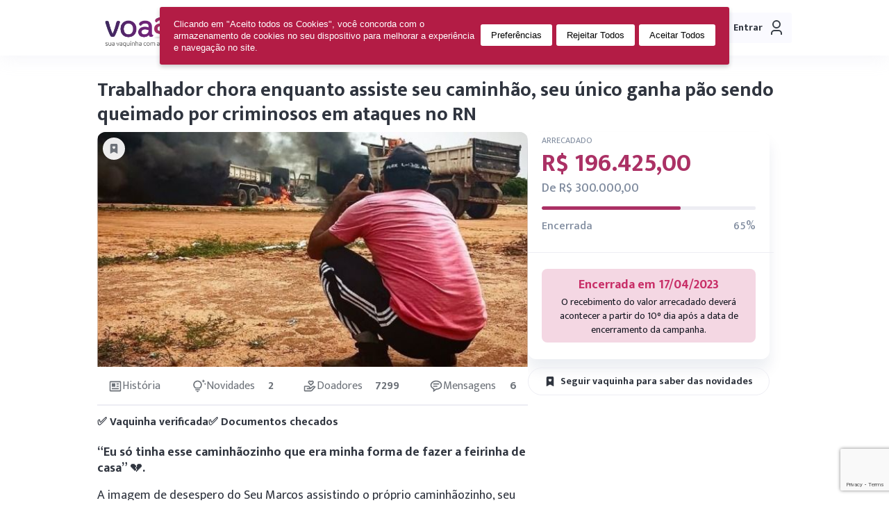

--- FILE ---
content_type: text/html; charset=utf-8
request_url: https://voaa.me/caminhao-marcos
body_size: 14128
content:
<!DOCTYPE html><html lang="pt-BR"><head><meta charSet="utf-8"/><meta name="viewport" content="width=device-width"/><meta name="next-head-count" content="2"/><meta name="facebook-domain-verification" content="tvhe3p5ys0jgcp7f6jp7esttyme7g3"/><link rel="preconnect" href="https://fonts.gstatic.com"/><link rel="apple-touch-icon" sizes="180x180" href="/apple-touch-icon.png"/><link rel="icon" type="image/png" sizes="32x32" href="/favicon-32x32.png"/><link rel="icon" type="image/png" sizes="16x16" href="/favicon-16x16.png"/><link rel="manifest" href="/site.webmanifest"/><script src="//code.jivosite.com/widget/UUKusYlgRv" async=""></script><script async="" src="https://pagead2.googlesyndication.com/pagead/js/adsbygoogle.js?client=ca-pub-4639323005312373" crossorigin="anonymous"></script>
          <script type="text/javascript" id="PrivallyApp" src="https://app.privally.global/app.js" pid="5a7cf9-e39ff4" async="">  
        </script><link rel="preconnect" href="https://fonts.gstatic.com" crossorigin /><link rel="preload" href="/_next/static/css/d2d8f3a1c0b82f8f.css" as="style"/><link rel="stylesheet" href="/_next/static/css/d2d8f3a1c0b82f8f.css" data-n-g=""/><noscript data-n-css=""></noscript><script defer="" nomodule="" src="/_next/static/chunks/polyfills-0d1b80a048d4787e.js"></script><script src="/_next/static/chunks/webpack-85e06ec43706e82c.js" defer=""></script><script src="/_next/static/chunks/framework-79bce4a3a540b080.js" defer=""></script><script src="/_next/static/chunks/main-ce0f3120cec1420c.js" defer=""></script><script src="/_next/static/chunks/pages/_app-24f44ec87c20ebce.js" defer=""></script><script src="/_next/static/chunks/pages/%5Bslug%5D-2c2f2da8f537c5d9.js" defer=""></script><script src="/_next/static/hpdBsZ2VRaIOL8OomXP3B/_buildManifest.js" defer=""></script><script src="/_next/static/hpdBsZ2VRaIOL8OomXP3B/_ssgManifest.js" defer=""></script><style data-href="https://fonts.googleapis.com/css2?family=Mukta:wght@400;500;700&display=swap">@font-face{font-family:'Mukta';font-style:normal;font-weight:400;font-display:swap;src:url(https://fonts.gstatic.com/l/font?kit=iJWKBXyXfDDVXYnF&skey=1924b0eeab402e18&v=v17) format('woff')}@font-face{font-family:'Mukta';font-style:normal;font-weight:500;font-display:swap;src:url(https://fonts.gstatic.com/l/font?kit=iJWHBXyXfDDVXbEyjlmZ&skey=7e02db405fcfde6f&v=v17) format('woff')}@font-face{font-family:'Mukta';font-style:normal;font-weight:700;font-display:swap;src:url(https://fonts.gstatic.com/l/font?kit=iJWHBXyXfDDVXbF6iFmZ&skey=2dd8ff0c402d2647&v=v17) format('woff')}@font-face{font-family:'Mukta';font-style:normal;font-weight:400;font-display:swap;src:url(https://fonts.gstatic.com/s/mukta/v17/iJWKBXyXfDDVXbnArXyw023e1Ik.woff2) format('woff2');unicode-range:U+0900-097F,U+1CD0-1CF9,U+200C-200D,U+20A8,U+20B9,U+20F0,U+25CC,U+A830-A839,U+A8E0-A8FF,U+11B00-11B09}@font-face{font-family:'Mukta';font-style:normal;font-weight:400;font-display:swap;src:url(https://fonts.gstatic.com/s/mukta/v17/iJWKBXyXfDDVXbnPrXyw023e1Ik.woff2) format('woff2');unicode-range:U+0100-02BA,U+02BD-02C5,U+02C7-02CC,U+02CE-02D7,U+02DD-02FF,U+0304,U+0308,U+0329,U+1D00-1DBF,U+1E00-1E9F,U+1EF2-1EFF,U+2020,U+20A0-20AB,U+20AD-20C0,U+2113,U+2C60-2C7F,U+A720-A7FF}@font-face{font-family:'Mukta';font-style:normal;font-weight:400;font-display:swap;src:url(https://fonts.gstatic.com/s/mukta/v17/iJWKBXyXfDDVXbnBrXyw023e.woff2) format('woff2');unicode-range:U+0000-00FF,U+0131,U+0152-0153,U+02BB-02BC,U+02C6,U+02DA,U+02DC,U+0304,U+0308,U+0329,U+2000-206F,U+20AC,U+2122,U+2191,U+2193,U+2212,U+2215,U+FEFF,U+FFFD}@font-face{font-family:'Mukta';font-style:normal;font-weight:500;font-display:swap;src:url(https://fonts.gstatic.com/s/mukta/v17/iJWHBXyXfDDVXbEyjmmc8WD07oB-98o.woff2) format('woff2');unicode-range:U+0900-097F,U+1CD0-1CF9,U+200C-200D,U+20A8,U+20B9,U+20F0,U+25CC,U+A830-A839,U+A8E0-A8FF,U+11B00-11B09}@font-face{font-family:'Mukta';font-style:normal;font-weight:500;font-display:swap;src:url(https://fonts.gstatic.com/s/mukta/v17/iJWHBXyXfDDVXbEyjmmT8WD07oB-98o.woff2) format('woff2');unicode-range:U+0100-02BA,U+02BD-02C5,U+02C7-02CC,U+02CE-02D7,U+02DD-02FF,U+0304,U+0308,U+0329,U+1D00-1DBF,U+1E00-1E9F,U+1EF2-1EFF,U+2020,U+20A0-20AB,U+20AD-20C0,U+2113,U+2C60-2C7F,U+A720-A7FF}@font-face{font-family:'Mukta';font-style:normal;font-weight:500;font-display:swap;src:url(https://fonts.gstatic.com/s/mukta/v17/iJWHBXyXfDDVXbEyjmmd8WD07oB-.woff2) format('woff2');unicode-range:U+0000-00FF,U+0131,U+0152-0153,U+02BB-02BC,U+02C6,U+02DA,U+02DC,U+0304,U+0308,U+0329,U+2000-206F,U+20AC,U+2122,U+2191,U+2193,U+2212,U+2215,U+FEFF,U+FFFD}@font-face{font-family:'Mukta';font-style:normal;font-weight:700;font-display:swap;src:url(https://fonts.gstatic.com/s/mukta/v17/iJWHBXyXfDDVXbF6iGmc8WD07oB-98o.woff2) format('woff2');unicode-range:U+0900-097F,U+1CD0-1CF9,U+200C-200D,U+20A8,U+20B9,U+20F0,U+25CC,U+A830-A839,U+A8E0-A8FF,U+11B00-11B09}@font-face{font-family:'Mukta';font-style:normal;font-weight:700;font-display:swap;src:url(https://fonts.gstatic.com/s/mukta/v17/iJWHBXyXfDDVXbF6iGmT8WD07oB-98o.woff2) format('woff2');unicode-range:U+0100-02BA,U+02BD-02C5,U+02C7-02CC,U+02CE-02D7,U+02DD-02FF,U+0304,U+0308,U+0329,U+1D00-1DBF,U+1E00-1E9F,U+1EF2-1EFF,U+2020,U+20A0-20AB,U+20AD-20C0,U+2113,U+2C60-2C7F,U+A720-A7FF}@font-face{font-family:'Mukta';font-style:normal;font-weight:700;font-display:swap;src:url(https://fonts.gstatic.com/s/mukta/v17/iJWHBXyXfDDVXbF6iGmd8WD07oB-.woff2) format('woff2');unicode-range:U+0000-00FF,U+0131,U+0152-0153,U+02BB-02BC,U+02C6,U+02DA,U+02DC,U+0304,U+0308,U+0329,U+2000-206F,U+20AC,U+2122,U+2191,U+2193,U+2212,U+2215,U+FEFF,U+FFFD}</style></head><body><div id="__next" data-reactroot=""><style data-emotion="css-global 112gw62">:host,:root,[data-theme]{--chakra-ring-inset:var(--chakra-empty,/*!*/ /*!*/);--chakra-ring-offset-width:0px;--chakra-ring-offset-color:#fff;--chakra-ring-color:rgba(66, 153, 225, 0.6);--chakra-ring-offset-shadow:0 0 #0000;--chakra-ring-shadow:0 0 #0000;--chakra-space-x-reverse:0;--chakra-space-y-reverse:0;--chakra-colors-transparent:transparent;--chakra-colors-current:currentColor;--chakra-colors-black:#000000;--chakra-colors-white:#FFFFFF;--chakra-colors-whiteAlpha-50:rgba(255, 255, 255, 0.04);--chakra-colors-whiteAlpha-100:rgba(255, 255, 255, 0.06);--chakra-colors-whiteAlpha-200:rgba(255, 255, 255, 0.08);--chakra-colors-whiteAlpha-300:rgba(255, 255, 255, 0.16);--chakra-colors-whiteAlpha-400:rgba(255, 255, 255, 0.24);--chakra-colors-whiteAlpha-500:rgba(255, 255, 255, 0.36);--chakra-colors-whiteAlpha-600:rgba(255, 255, 255, 0.48);--chakra-colors-whiteAlpha-700:rgba(255, 255, 255, 0.64);--chakra-colors-whiteAlpha-800:rgba(255, 255, 255, 0.80);--chakra-colors-whiteAlpha-900:rgba(255, 255, 255, 0.92);--chakra-colors-blackAlpha-50:rgba(0, 0, 0, 0.04);--chakra-colors-blackAlpha-100:rgba(0, 0, 0, 0.06);--chakra-colors-blackAlpha-200:rgba(0, 0, 0, 0.08);--chakra-colors-blackAlpha-300:rgba(0, 0, 0, 0.16);--chakra-colors-blackAlpha-400:rgba(0, 0, 0, 0.24);--chakra-colors-blackAlpha-500:rgba(0, 0, 0, 0.36);--chakra-colors-blackAlpha-600:rgba(0, 0, 0, 0.48);--chakra-colors-blackAlpha-700:rgba(0, 0, 0, 0.64);--chakra-colors-blackAlpha-800:rgba(0, 0, 0, 0.80);--chakra-colors-blackAlpha-900:rgba(0, 0, 0, 0.92);--chakra-colors-gray-50:#FCFCFC;--chakra-colors-gray-100:#FAFAFF;--chakra-colors-gray-200:#EDEDF3;--chakra-colors-gray-300:#767A81;--chakra-colors-gray-400:#7F8B9E;--chakra-colors-gray-500:#6D7279;--chakra-colors-gray-600:#383F47;--chakra-colors-gray-700:#30353F;--chakra-colors-gray-800:#1A202C;--chakra-colors-gray-900:#171923;--chakra-colors-red-50:#FFF5F5;--chakra-colors-red-100:#FED7D7;--chakra-colors-red-200:#FEB2B2;--chakra-colors-red-300:#FC8181;--chakra-colors-red-400:#F56565;--chakra-colors-red-500:#E53E3E;--chakra-colors-red-600:#C53030;--chakra-colors-red-700:#9B2C2C;--chakra-colors-red-800:#822727;--chakra-colors-red-900:#63171B;--chakra-colors-orange-50:#FFFAF0;--chakra-colors-orange-100:#FEEBC8;--chakra-colors-orange-200:#FBD38D;--chakra-colors-orange-300:#F6AD55;--chakra-colors-orange-400:#ED8936;--chakra-colors-orange-500:#DD6B20;--chakra-colors-orange-600:#C05621;--chakra-colors-orange-700:#9C4221;--chakra-colors-orange-800:#7B341E;--chakra-colors-orange-900:#652B19;--chakra-colors-yellow-50:#FFFFF0;--chakra-colors-yellow-100:#FEFCBF;--chakra-colors-yellow-200:#FAF089;--chakra-colors-yellow-300:#F6E05E;--chakra-colors-yellow-400:#F9B233;--chakra-colors-yellow-500:#F7931E;--chakra-colors-yellow-600:#B7791F;--chakra-colors-yellow-700:#975A16;--chakra-colors-yellow-800:#744210;--chakra-colors-yellow-900:#5F370E;--chakra-colors-green-50:#F0FFF4;--chakra-colors-green-100:#C6F6D5;--chakra-colors-green-200:#9AE6B4;--chakra-colors-green-300:#68D391;--chakra-colors-green-400:#48BB78;--chakra-colors-green-500:#27AE60;--chakra-colors-green-600:#2F855A;--chakra-colors-green-700:#276749;--chakra-colors-green-800:#22543D;--chakra-colors-green-900:#1C4532;--chakra-colors-teal-50:#E6FFFA;--chakra-colors-teal-100:#B2F5EA;--chakra-colors-teal-200:#81E6D9;--chakra-colors-teal-300:#4FD1C5;--chakra-colors-teal-400:#38B2AC;--chakra-colors-teal-500:#319795;--chakra-colors-teal-600:#2C7A7B;--chakra-colors-teal-700:#285E61;--chakra-colors-teal-800:#234E52;--chakra-colors-teal-900:#1D4044;--chakra-colors-blue-50:#ebf8ff;--chakra-colors-blue-100:#bee3f8;--chakra-colors-blue-200:#90cdf4;--chakra-colors-blue-300:#63b3ed;--chakra-colors-blue-400:#4299e1;--chakra-colors-blue-500:#3182ce;--chakra-colors-blue-600:#2b6cb0;--chakra-colors-blue-700:#2c5282;--chakra-colors-blue-800:#2a4365;--chakra-colors-blue-900:#1A365D;--chakra-colors-cyan-50:#EDFDFD;--chakra-colors-cyan-100:#C4F1F9;--chakra-colors-cyan-200:#9DECF9;--chakra-colors-cyan-300:#76E4F7;--chakra-colors-cyan-400:#0BC5EA;--chakra-colors-cyan-500:#00B5D8;--chakra-colors-cyan-600:#00A3C4;--chakra-colors-cyan-700:#0987A0;--chakra-colors-cyan-800:#086F83;--chakra-colors-cyan-900:#065666;--chakra-colors-purple-50:#FAF5FF;--chakra-colors-purple-100:#E9D8FD;--chakra-colors-purple-200:#D6BCFA;--chakra-colors-purple-300:#B794F4;--chakra-colors-purple-400:#9F7AEA;--chakra-colors-purple-500:#8C1E7E;--chakra-colors-purple-600:#7B097E;--chakra-colors-purple-700:#622D7B;--chakra-colors-purple-800:#56256B;--chakra-colors-purple-900:#322659;--chakra-colors-pink-50:#f6eaef;--chakra-colors-pink-100:#CC35774C;--chakra-colors-pink-150:#F4D7E3;--chakra-colors-pink-200:#B8306b4C;--chakra-colors-pink-300:#a32a5f4c;--chakra-colors-pink-400:#CC3577;--chakra-colors-pink-500:#C82E67;--chakra-colors-pink-600:#AB3165;--chakra-colors-pink-700:#97266D;--chakra-colors-pink-800:#892751;--chakra-colors-pink-900:#521B41;--chakra-colors-linkedin-50:#E8F4F9;--chakra-colors-linkedin-100:#CFEDFB;--chakra-colors-linkedin-200:#9BDAF3;--chakra-colors-linkedin-300:#68C7EC;--chakra-colors-linkedin-400:#34B3E4;--chakra-colors-linkedin-500:#00A0DC;--chakra-colors-linkedin-600:#008CC9;--chakra-colors-linkedin-700:#0077B5;--chakra-colors-linkedin-800:#005E93;--chakra-colors-linkedin-900:#004471;--chakra-colors-facebook-50:#E8F4F9;--chakra-colors-facebook-100:#D9DEE9;--chakra-colors-facebook-200:#B7C2DA;--chakra-colors-facebook-300:#6482C0;--chakra-colors-facebook-400:#4267B2;--chakra-colors-facebook-500:#385898;--chakra-colors-facebook-600:#314E89;--chakra-colors-facebook-700:#29487D;--chakra-colors-facebook-800:#223B67;--chakra-colors-facebook-900:#1E355B;--chakra-colors-messenger-50:#D0E6FF;--chakra-colors-messenger-100:#B9DAFF;--chakra-colors-messenger-200:#A2CDFF;--chakra-colors-messenger-300:#7AB8FF;--chakra-colors-messenger-400:#2E90FF;--chakra-colors-messenger-500:#0078FF;--chakra-colors-messenger-600:#0063D1;--chakra-colors-messenger-700:#0052AC;--chakra-colors-messenger-800:#003C7E;--chakra-colors-messenger-900:#002C5C;--chakra-colors-whatsapp-50:#dffeec;--chakra-colors-whatsapp-100:#b9f5d0;--chakra-colors-whatsapp-200:#90edb3;--chakra-colors-whatsapp-300:#65e495;--chakra-colors-whatsapp-400:#3cdd78;--chakra-colors-whatsapp-500:#22c35e;--chakra-colors-whatsapp-600:#179848;--chakra-colors-whatsapp-700:#0c6c33;--chakra-colors-whatsapp-800:#01421c;--chakra-colors-whatsapp-900:#001803;--chakra-colors-twitter-50:#E5F4FD;--chakra-colors-twitter-100:#C8E9FB;--chakra-colors-twitter-200:#A8DCFA;--chakra-colors-twitter-300:#83CDF7;--chakra-colors-twitter-400:#57BBF5;--chakra-colors-twitter-500:#1DA1F2;--chakra-colors-twitter-600:#1A94DA;--chakra-colors-twitter-700:#1681BF;--chakra-colors-twitter-800:#136B9E;--chakra-colors-twitter-900:#0D4D71;--chakra-colors-telegram-50:#E3F2F9;--chakra-colors-telegram-100:#C5E4F3;--chakra-colors-telegram-200:#A2D4EC;--chakra-colors-telegram-300:#7AC1E4;--chakra-colors-telegram-400:#47A9DA;--chakra-colors-telegram-500:#0088CC;--chakra-colors-telegram-600:#007AB8;--chakra-colors-telegram-700:#006BA1;--chakra-colors-telegram-800:#005885;--chakra-colors-telegram-900:#003F5E;--chakra-borders-none:0;--chakra-borders-1px:1px solid;--chakra-borders-2px:2px solid;--chakra-borders-4px:4px solid;--chakra-borders-8px:8px solid;--chakra-fonts-heading:Mukta;--chakra-fonts-body:Mukta;--chakra-fonts-mono:SFMono-Regular,Menlo,Monaco,Consolas,"Liberation Mono","Courier New",monospace;--chakra-fontSizes-xs:0.75rem;--chakra-fontSizes-sm:0.875rem;--chakra-fontSizes-md:1rem;--chakra-fontSizes-lg:1.125rem;--chakra-fontSizes-xl:1.25rem;--chakra-fontSizes-2xl:1.5rem;--chakra-fontSizes-3xl:1.875rem;--chakra-fontSizes-4xl:2.25rem;--chakra-fontSizes-5xl:3rem;--chakra-fontSizes-6xl:3.75rem;--chakra-fontSizes-7xl:4.5rem;--chakra-fontSizes-8xl:6rem;--chakra-fontSizes-9xl:8rem;--chakra-fontWeights-hairline:100;--chakra-fontWeights-thin:200;--chakra-fontWeights-light:300;--chakra-fontWeights-normal:400;--chakra-fontWeights-medium:500;--chakra-fontWeights-semibold:600;--chakra-fontWeights-bold:700;--chakra-fontWeights-extrabold:800;--chakra-fontWeights-black:900;--chakra-letterSpacings-tighter:-0.05em;--chakra-letterSpacings-tight:-0.025em;--chakra-letterSpacings-normal:0;--chakra-letterSpacings-wide:0.025em;--chakra-letterSpacings-wider:0.05em;--chakra-letterSpacings-widest:0.1em;--chakra-lineHeights-3:.75rem;--chakra-lineHeights-4:1rem;--chakra-lineHeights-5:1.25rem;--chakra-lineHeights-6:1.5rem;--chakra-lineHeights-7:1.75rem;--chakra-lineHeights-8:2rem;--chakra-lineHeights-9:2.25rem;--chakra-lineHeights-10:2.5rem;--chakra-lineHeights-normal:normal;--chakra-lineHeights-none:1;--chakra-lineHeights-shorter:1.21;--chakra-lineHeights-short:1.375;--chakra-lineHeights-base:1.5;--chakra-lineHeights-tall:1.625;--chakra-lineHeights-taller:2;--chakra-radii-none:0;--chakra-radii-sm:0.125rem;--chakra-radii-base:0.25rem;--chakra-radii-md:0.375rem;--chakra-radii-lg:0.5rem;--chakra-radii-xl:0.75rem;--chakra-radii-2xl:1rem;--chakra-radii-3xl:1.5rem;--chakra-radii-full:9999px;--chakra-space-1:0.25rem;--chakra-space-2:0.5rem;--chakra-space-3:0.75rem;--chakra-space-4:1rem;--chakra-space-5:1.25rem;--chakra-space-6:1.5rem;--chakra-space-7:1.75rem;--chakra-space-8:2rem;--chakra-space-9:2.25rem;--chakra-space-10:2.5rem;--chakra-space-12:3rem;--chakra-space-14:3.5rem;--chakra-space-16:4rem;--chakra-space-20:5rem;--chakra-space-24:6rem;--chakra-space-28:7rem;--chakra-space-32:8rem;--chakra-space-36:9rem;--chakra-space-40:10rem;--chakra-space-44:11rem;--chakra-space-48:12rem;--chakra-space-52:13rem;--chakra-space-56:14rem;--chakra-space-60:15rem;--chakra-space-64:16rem;--chakra-space-72:18rem;--chakra-space-80:20rem;--chakra-space-96:24rem;--chakra-space-px:1px;--chakra-space-0-5:0.125rem;--chakra-space-1-5:0.375rem;--chakra-space-2-5:0.625rem;--chakra-space-3-5:0.875rem;--chakra-shadows-xs:0 0 0 1px rgba(0, 0, 0, 0.05);--chakra-shadows-sm:0 1px 2px 0 rgba(0, 0, 0, 0.05);--chakra-shadows-base:0 1px 3px 0 rgba(0, 0, 0, 0.1),0 1px 2px 0 rgba(0, 0, 0, 0.06);--chakra-shadows-md:0 4px 6px -1px rgba(0, 0, 0, 0.1),0 2px 4px -1px rgba(0, 0, 0, 0.06);--chakra-shadows-lg:0 10px 15px -3px rgba(0, 0, 0, 0.1),0 4px 6px -2px rgba(0, 0, 0, 0.05);--chakra-shadows-xl:0 20px 25px -5px rgba(0, 0, 0, 0.1),0 10px 10px -5px rgba(0, 0, 0, 0.04);--chakra-shadows-2xl:0 25px 50px -12px rgba(0, 0, 0, 0.25);--chakra-shadows-outline:0px 0px 0px 3px rgba(204, 53, 119, 0.3);--chakra-shadows-inner:inset 0 2px 4px 0 rgba(0,0,0,0.06);--chakra-shadows-none:none;--chakra-shadows-dark-lg:rgba(0, 0, 0, 0.1) 0px 0px 0px 1px,rgba(0, 0, 0, 0.2) 0px 5px 10px,rgba(0, 0, 0, 0.4) 0px 15px 40px;--chakra-shadows-borderRadius:16px;--chakra-sizes-1:0.25rem;--chakra-sizes-2:0.5rem;--chakra-sizes-3:0.75rem;--chakra-sizes-4:1rem;--chakra-sizes-5:1.25rem;--chakra-sizes-6:1.5rem;--chakra-sizes-7:1.75rem;--chakra-sizes-8:2rem;--chakra-sizes-9:2.25rem;--chakra-sizes-10:2.5rem;--chakra-sizes-12:3rem;--chakra-sizes-14:3.5rem;--chakra-sizes-16:4rem;--chakra-sizes-20:5rem;--chakra-sizes-24:6rem;--chakra-sizes-28:7rem;--chakra-sizes-32:8rem;--chakra-sizes-36:9rem;--chakra-sizes-40:10rem;--chakra-sizes-44:11rem;--chakra-sizes-48:12rem;--chakra-sizes-52:13rem;--chakra-sizes-56:14rem;--chakra-sizes-60:15rem;--chakra-sizes-64:16rem;--chakra-sizes-72:18rem;--chakra-sizes-80:20rem;--chakra-sizes-96:24rem;--chakra-sizes-px:1px;--chakra-sizes-0-5:0.125rem;--chakra-sizes-1-5:0.375rem;--chakra-sizes-2-5:0.625rem;--chakra-sizes-3-5:0.875rem;--chakra-sizes-max:max-content;--chakra-sizes-min:min-content;--chakra-sizes-full:100%;--chakra-sizes-3xs:14rem;--chakra-sizes-2xs:16rem;--chakra-sizes-xs:20rem;--chakra-sizes-sm:24rem;--chakra-sizes-md:28rem;--chakra-sizes-lg:32rem;--chakra-sizes-xl:36rem;--chakra-sizes-2xl:42rem;--chakra-sizes-3xl:48rem;--chakra-sizes-4xl:56rem;--chakra-sizes-5xl:64rem;--chakra-sizes-6xl:72rem;--chakra-sizes-7xl:80rem;--chakra-sizes-8xl:90rem;--chakra-sizes-container-sm:640px;--chakra-sizes-container-md:768px;--chakra-sizes-container-lg:1024px;--chakra-sizes-container-xl:1280px;--chakra-zIndices-hide:-1;--chakra-zIndices-auto:auto;--chakra-zIndices-base:0;--chakra-zIndices-docked:10;--chakra-zIndices-dropdown:1000;--chakra-zIndices-sticky:1100;--chakra-zIndices-banner:1200;--chakra-zIndices-overlay:1300;--chakra-zIndices-modal:2147483648;--chakra-zIndices-popover:2147483649;--chakra-zIndices-skipLink:1600;--chakra-zIndices-toast:1700;--chakra-zIndices-tooltip:2147483650;--chakra-transition-property-common:background-color,border-color,color,fill,stroke,opacity,box-shadow,transform;--chakra-transition-property-colors:background-color,border-color,color,fill,stroke;--chakra-transition-property-dimensions:width,height;--chakra-transition-property-position:left,right,top,bottom;--chakra-transition-property-background:background-color,background-image,background-position;--chakra-transition-easing-ease-in:cubic-bezier(0.4, 0, 1, 1);--chakra-transition-easing-ease-out:cubic-bezier(0, 0, 0.2, 1);--chakra-transition-easing-ease-in-out:cubic-bezier(0.4, 0, 0.2, 1);--chakra-transition-duration-ultra-fast:50ms;--chakra-transition-duration-faster:100ms;--chakra-transition-duration-fast:150ms;--chakra-transition-duration-normal:200ms;--chakra-transition-duration-slow:300ms;--chakra-transition-duration-slower:400ms;--chakra-transition-duration-ultra-slow:500ms;--chakra-blur-none:0;--chakra-blur-sm:4px;--chakra-blur-base:8px;--chakra-blur-md:12px;--chakra-blur-lg:16px;--chakra-blur-xl:24px;--chakra-blur-2xl:40px;--chakra-blur-3xl:64px;}</style><style data-emotion="css-global 1jqlf9g">html{line-height:1.5;-webkit-text-size-adjust:100%;font-family:system-ui,sans-serif;-webkit-font-smoothing:antialiased;text-rendering:optimizeLegibility;-moz-osx-font-smoothing:grayscale;touch-action:manipulation;}body{position:relative;min-height:100%;font-feature-settings:'kern';}*,*::before,*::after{border-width:0;border-style:solid;box-sizing:border-box;}main{display:block;}hr{border-top-width:1px;box-sizing:content-box;height:0;overflow:visible;}pre,code,kbd,samp{font-family:SFMono-Regular,Menlo,Monaco,Consolas,monospace;font-size:1em;}a{background-color:transparent;color:inherit;-webkit-text-decoration:inherit;text-decoration:inherit;}abbr[title]{border-bottom:none;-webkit-text-decoration:underline;text-decoration:underline;-webkit-text-decoration:underline dotted;-webkit-text-decoration:underline dotted;text-decoration:underline dotted;}b,strong{font-weight:bold;}small{font-size:80%;}sub,sup{font-size:75%;line-height:0;position:relative;vertical-align:baseline;}sub{bottom:-0.25em;}sup{top:-0.5em;}img{border-style:none;}button,input,optgroup,select,textarea{font-family:inherit;font-size:100%;line-height:1.15;margin:0;}button,input{overflow:visible;}button,select{text-transform:none;}button::-moz-focus-inner,[type="button"]::-moz-focus-inner,[type="reset"]::-moz-focus-inner,[type="submit"]::-moz-focus-inner{border-style:none;padding:0;}fieldset{padding:0.35em 0.75em 0.625em;}legend{box-sizing:border-box;color:inherit;display:table;max-width:100%;padding:0;white-space:normal;}progress{vertical-align:baseline;}textarea{overflow:auto;}[type="checkbox"],[type="radio"]{box-sizing:border-box;padding:0;}[type="number"]::-webkit-inner-spin-button,[type="number"]::-webkit-outer-spin-button{-webkit-appearance:none!important;}input[type="number"]{-moz-appearance:textfield;}[type="search"]{-webkit-appearance:textfield;outline-offset:-2px;}[type="search"]::-webkit-search-decoration{-webkit-appearance:none!important;}::-webkit-file-upload-button{-webkit-appearance:button;font:inherit;}details{display:block;}summary{display:-webkit-box;display:-webkit-list-item;display:-ms-list-itembox;display:list-item;}template{display:none;}[hidden]{display:none!important;}body,blockquote,dl,dd,h1,h2,h3,h4,h5,h6,hr,figure,p,pre{margin:0;}button{background:transparent;padding:0;}fieldset{margin:0;padding:0;}ol,ul{margin:0;padding:0;}textarea{resize:vertical;}button,[role="button"]{cursor:pointer;}button::-moz-focus-inner{border:0!important;}table{border-collapse:collapse;}h1,h2,h3,h4,h5,h6{font-size:inherit;font-weight:inherit;}button,input,optgroup,select,textarea{padding:0;line-height:inherit;color:inherit;}img,svg,video,canvas,audio,iframe,embed,object{display:block;}img,video{max-width:100%;height:auto;}[data-js-focus-visible] :focus:not([data-focus-visible-added]){outline:none;box-shadow:none;}select::-ms-expand{display:none;}</style><style data-emotion="css-global lrgikj">body{font-family:var(--chakra-fonts-body);color:var(--chakra-colors-gray-700);background:var(--chakra-colors-white);transition-property:background-color;transition-duration:var(--chakra-transition-duration-normal);line-height:var(--chakra-lineHeights-base);overflow-y:auto;}body::-webkit-scrollbar{width:0;height:0px;}body::-webkit-scrollbar-thumb{background-color:rgba(113, 128, 150, 0.3);border-radius:16px;}*::-webkit-input-placeholder{color:var(--chakra-colors-gray-400);}*::-moz-placeholder{color:var(--chakra-colors-gray-400);}*:-ms-input-placeholder{color:var(--chakra-colors-gray-400);}*::placeholder{color:var(--chakra-colors-gray-400);}*,*::before,::after{border-color:var(--chakra-colors-gray-200);word-wrap:break-word;}html{scroll-behavior:smooth;}</style><div class="Toastify"></div><style data-emotion="css 1fc0fx">.css-1fc0fx{position:fixed;top:0px;left:0px;width:0%;height:3px;background-color:var(--chakra-colors-pink-600);-webkit-transition:width 0.3s ease;transition:width 0.3s ease;z-index:var(--chakra-zIndices-banner);}</style><div aria-hidden="true" class="css-1fc0fx"></div><span></span></div><script id="__NEXT_DATA__" type="application/json">{"props":{"pageProps":{"campaign":{"id":"496a2761-2eac-4fbf-bfc3-5ca12be5cd32","created_at":"16 de março de 2023","updated_at":"2023-05-23T18:15:53.120Z","title":"Trabalhador chora enquanto assiste seu caminhão, seu único ganha pão sendo queimado por criminosos em ataques no RN","recipient_id":"rp_xm9DKYvuo0UglaQZ","recipient":"Marcos Cesar da Silva Medeiros Filho","angel_id":null,"angel":null,"recipient_angel_id":null,"recipient_angel":null,"description":"\u003cp\u003e\u003cstrong\u003e“Eu só tinha esse caminhãozinho que era minha forma de fazer a feirinha de casa” \u003c/strong\u003e💔\u003cstrong\u003e.\u003c/strong\u003e\u003c/p\u003e\u003cp\u003eA imagem de desespero do Seu Marcos assistindo o próprio caminhãozinho, seu único ganha pão, sendo incendiado por criminosos nos partiu o coração. Foram 25 anos para conseguir comprar o veículo.\u003c/p\u003e\u003cp\u003eUma facção do Rio Grande do Norte está atacando trabalhadores, pais de família, e queimando tudo. O Seu Marcos César que não tem nada a ver com o que está acontecendo foi uma das vítimas e está sem chão.\u003c/p\u003e\u003cp\u003e\u003cstrong\u003eEra com esse caminhãozinho que ele colocava comida em casa para a esposa e mais um filho em Mossoró. Ainda faltavam 10 mil reais para ele terminar de pagar. Ele está desesperado, não sabe o que fazer. Só quer voltar a trabalhar.\u003c/strong\u003e\u003c/p\u003e\u003cp\u003e“Estava já terreno baldio esperando encher minha caçamba de lixo quando me pararam e ameaçaram com uma arma”, contou ainda muito assustado.\u003c/p\u003e\u003cdiv class=\"video-container\"\u003e\u003ciframe src=\"https://youtube.com/embed/1mQEdfC2ogg\" frameborder=\"0\" allowfullscreen=\"true\"\u003e\u003c/iframe\u003e\u003c/div\u003e\u003cp\u003e\u003cbr\u003e\u003c/p\u003e\u003cp\u003eSeu Marcos até tentou apagar o fogo com um extintor, correu em busca de ajuda, mas infelizmente já era tarde demais. A única escolha que ele teve foi assistir as chamas destruindo sua caçamba.\u0026nbsp;\u0026nbsp;\u003c/p\u003e\u003cp\u003ePor isso, a vaquinha foi criada para ajudar Seu Marcos a comprar um novo caminhão e voltar a trabalhar. É o que ele mais deseja. Sabemos que um caminhão mais a caçamba é muito caro, por isso contamos com vocês para ajudá-lo a recomeçar.\u003c/p\u003e\u003cp\u003e\u003cstrong\u003eAtaques criminosos no RN. Entenda:\u003c/strong\u003e\u003c/p\u003e\u003cp\u003eDesde a madrugada de terça-feira (14), Facção Criminosa tem levado terror a cidades do Rio Grande do Norte.\u0026nbsp;\u003c/p\u003e\u003cp\u003eOs bandidos do \"Sindicato do Crime\" já atiraram e colocaram fogo em prédios públicos, ônibus coletivos e carros de trabalhadores em pelo menos 19 cidades.\u0026nbsp;\u003c/p\u003e\u003cp\u003eDe acordo com a PM, as lideranças do Sindicato do Crime permanecem presas ainda em 2023 e as ordens de ataques são dadas de dentro da cadeia por meio de mensagens trocadas no WhatsApp.\u003c/p\u003e\u003cp\u003e\"Pelas reivindicações, eles querem televisão, querem sistema de iluminação, visita íntima, coisa que o sistema prisional não está atendendo porque está cumprindo a lei de execução penal\", disse o secretário de Segurança Pública, Francisco Araújo, segundo o G1 do RN.\u003c/p\u003e\u003cp\u003eAcompanhe a situação do seu Marcos pelo \u003ca href=\"https://www.instagram.com/faustocalixto/\" rel=\"noopener noreferrer\" target=\"_blank\"\u003e@faustocalixto\u003c/a\u003e\u003c/p\u003e","goal_base":"300000.00","goal_ceiling":0,"slug":"caminhao-marcos","rate":15,"status":"Encerrada","closure_date":"2023-04-17T02:59:00.000Z","opening_date":"2023-03-16T13:36:00.000Z","paid_at":"2023-05-25T18:15:00.000Z","goal_reached_at":null,"city":"Mossoró","state":"RN","drive_url":null,"communication_historic_url":null,"category_id":"0cad14f5-f3a1-4efe-83ac-d2a6c8e55b32","video_id":null,"total_raised":196425,"version":0,"images_campaign":{"id":"d6cabc04-6d24-47b1-b1d0-a1e326adeec8","created_at":"2023-03-16T13:36:56.485Z","updated_at":"2023-03-16T13:36:56.485Z","campaign_id":"496a2761-2eac-4fbf-bfc3-5ca12be5cd32","extension":".jpeg","rawUrl":null,"url":"https://d3lujmlpk1c85b.cloudfront.net/496a2761-2eac-4fbf-bfc3-5ca12be5cd32/d6cabc04-6d24-47b1-b1d0-a1e326adeec8.jpeg"},"category":{"id":"0cad14f5-f3a1-4efe-83ac-d2a6c8e55b32","created_at":"2022-01-17T20:40:13.228Z","updated_at":"2022-01-17T20:40:13.228Z","name":"Geração de renda","active":true,"inactivated_at":null},"tags":[{"id":"8f0a66d1-cd6e-4c46-8fab-b23cde5d8b28","created_at":"2023-01-13T18:50:20.367Z","updated_at":"2023-01-13T18:50:20.367Z","name":"incêndio","active":true,"inactivated_at":null},{"id":"b7144137-6ec1-4c50-8e59-0c692efb6dd7","created_at":"2023-03-16T13:25:21.516Z","updated_at":"2025-03-06T20:36:41.284Z","name":"motorista","active":false,"inactivated_at":"2025-03-06T20:36:41.284Z"}],"campaign_thanks":null,"pix_keys":[],"image_url":"https://d3lujmlpk1c85b.cloudfront.net/496a2761-2eac-4fbf-bfc3-5ca12be5cd32/d6cabc04-6d24-47b1-b1d0-a1e326adeec8.jpeg","created_at_unformatted":"2023-03-16T13:36:56.250Z","isClosed":true},"news":[{"id":"5c5ce66f-8e74-4ba3-ab64-ddc4bcd94744","created_at":"2023-05-11T19:02:08.464Z","updated_at":"2023-05-11T19:02:08.464Z","campaign_id":"496a2761-2eac-4fbf-bfc3-5ca12be5cd32","title":"Agora o Marcos pode voltar a trabalhar e correr atrás do seu ganha pão! ","description":"Essa é uma história de superação. Graças a vocês, tudo deu certo! 🙏\n\n“Quem tem me ajudado é o povo. Sou muito grato a todo mundo que vem me ajudando\" 🥰\n\nReprodução: g1.globo.com\n","published_at":"2023-05-11T19:02:08.464Z","images":[{"id":"848b9f95-a004-4b98-83c1-d397ee427ce3","created_at":"2023-05-11T19:02:08.748Z","updated_at":"2023-05-11T19:02:08.748Z","type":"image","news_id":"5c5ce66f-8e74-4ba3-ab64-ddc4bcd94744","extension":".png","video_thumbnail":null,"url":"https://voaa-campaign-news-images.s3.us-east-1.amazonaws.com/5c5ce66f-8e74-4ba3-ab64-ddc4bcd94744/848b9f95-a004-4b98-83c1-d397ee427ce3.png","video_id":null,"video_thumbnail_url":null}],"likers":[]},{"id":"5c0881ed-14f9-4edd-a88a-2ab1a0b78b4c","created_at":"2023-05-02T18:43:40.319Z","updated_at":"2023-05-02T18:43:40.319Z","campaign_id":"496a2761-2eac-4fbf-bfc3-5ca12be5cd32","title":"#FinalVoaa: O Marcos já conseguiu comprar um novo caminhão!","description":"Olha que coisa linda! Com o apoio de cada um de vocês, foram arrecadados na vaquinha da @voaa_vaquinhadorazoes mais de R$ 196 mil!\n\nCom esse valor, ele já comprou um novo caminhão e já voltou a trabalhar!! Não é que o bem sempre vence?!\n\nVocês são incríveis! \n\nObrigado novamente a @tcmnoticia por ter cedido na época a imagem que viralizou e por todo o suporte ❤️","published_at":"2023-05-02T18:43:40.319Z","images":[{"id":"970a7cd9-e7a1-4d7a-b1b8-8c8e9c5bcdc7","created_at":"2023-05-02T18:43:40.670Z","updated_at":"2023-05-02T18:43:40.670Z","type":"image","news_id":"5c0881ed-14f9-4edd-a88a-2ab1a0b78b4c","extension":".png","video_thumbnail":null,"url":"https://voaa-campaign-news-images.s3.us-east-1.amazonaws.com/5c0881ed-14f9-4edd-a88a-2ab1a0b78b4c/970a7cd9-e7a1-4d7a-b1b8-8c8e9c5bcdc7.png","video_id":null,"video_thumbnail_url":null}],"likers":["64058585-8f21-45d5-b466-6f5b0246007a"]}],"relatedCampaigns":[{"id":"651f09c4-e989-47da-96d2-cb0b2bd2e8df","created_at":"09 de janeiro de 2026","updated_at":"2026-01-17T00:36:05.903Z","title":"Menino engana a fome colocando farinha no café. Ruan e sua família precisam de ajuda urgente para comer","recipient_id":"re_cmk77trg37iip0l9tgcappip0","recipient":"RUBENS MESQUITA TORRES","angel_id":null,"angel":null,"recipient_angel_id":null,"recipient_angel":null,"description":"\u003cp\u003e\u003cspan style=\"background-color: transparent; color: rgb(0, 0, 0);\"\u003eDaiana tem 26 anos e é mãe solo de dois meninos e um bebê. Depois de fugir de um relacionamento violento, ela luta para manter comida em casa. Mas a dificuldade é tanta que ela precisa contar com ajuda esporádica de vizinhos para ter algum alimento para os filhos.\u003c/span\u003e\u003c/p\u003e\u003cp\u003e\u003cstrong style=\"background-color: transparent; color: rgb(0, 0, 0);\"\u003eEntenda\u003c/strong\u003e\u003c/p\u003e\u003cp\u003e\u003cspan style=\"background-color: transparent; color: rgb(0, 0, 0);\"\u003eDaiana tem apenas 26 anos, mas carrega uma responsabilidade que pesa muito mais do que a idade sugere. Ela é mãe de três meninos, Kaleb, de 8 anos, Ruan, de 6, e o pequeno Gael, de apenas 9 meses. Ela cria os filhos completamente sozinha no interior do Ceará.\u003c/span\u003e\u003c/p\u003e\u003cp\u003e\u003cspan style=\"background-color: transparent; color: rgb(0, 0, 0);\"\u003eA decisão de seguir sem o pai das crianças não foi simples. Daiana saiu de um relacionamento violento para proteger a si mesma e, principalmente, os filhos. Desde então, mora com eles em uma casa alugada em Russas, tentando reconstruir a vida do zero.\u003c/span\u003e\u003c/p\u003e\u003cp\u003e\u003cspan style=\"background-color: transparent; color: rgb(0, 0, 0);\"\u003eO problema é que o básico quase nunca é garantido. A única renda da família hoje é o Bolsa Família, no valor de R$ 800. Esse dinheiro precisa cobrir aluguel, água, luz e comida para 4 pessoas. A conta não fecha. Em muitos dias, não existe almoço nem jantar. Para enganar a fome, os meninos já aprenderam a preparar café com farinha. É isso que tem.\u003c/span\u003e\u003c/p\u003e\u003cp\u003e\u003cspan style=\"background-color: transparent; color: rgb(0, 0, 0);\"\u003eA sala da casa está vazia. Não há sofá, mesa ou televisão. A única TV que existia foi quebrada pelo ex-companheiro em um momento de violência. Recentemente, Daiana recebeu doações de camas, mas ainda falta quase tudo para que a casa seja minimamente funcional.\u003c/span\u003e\u003c/p\u003e\u003cp\u003e\u003cspan style=\"background-color: transparent; color: rgb(0, 0, 0);\"\u003ePara complementar a renda, ela lava roupas para um vizinho. É o que aparece. Mesmo assim, frequentemente precisa comprar fiado em um pequeno armazém da região para garantir comida aos filhos.\u003c/span\u003e\u003c/p\u003e\u003cp\u003e\u003cspan style=\"background-color: transparent; color: rgb(0, 0, 0);\"\u003eDaiana sabe trabalhar. Ela sabe fazer salgados, dindin, lanches simples que sempre tiveram saída. Antes, chegou a vender. Precisou parar porque não tinha uma estufa adequada, nem geladeira funcional para armazenar os produtos. Faltou estrutura, não vontade.\u003c/span\u003e\u003c/p\u003e\u003cp\u003e\u003cspan style=\"background-color: transparent; color: rgb(0, 0, 0);\"\u003eA ideia agora é transformar essa habilidade em sustento. Montar um pequeno negócio na frente de casa, aproveitando o movimento de fábricas de cerâmica e telhas da região, onde trabalhadores procuram lanches diariamente. Com uma geladeira, um fogão, uma estufa simples e móveis básicos, Daiana pode gerar renda própria e dar uma vida melhor para os filhos.\u003c/span\u003e\u003c/p\u003e\u003cp\u003e\u003cspan style=\"background-color: transparent; color: rgb(0, 0, 0);\"\u003ePor isso, criamos essa vaquinha.\u003c/span\u003e\u003c/p\u003e\u003cp\u003e\u003cspan style=\"background-color: transparent; color: rgb(0, 0, 0);\"\u003eO objetivo é arrecadar \u003c/span\u003e\u003cstrong style=\"background-color: transparent; color: rgb(0, 0, 0);\"\u003eR$ 31 mil\u003c/strong\u003e\u003cspan style=\"background-color: transparent; color: rgb(0, 0, 0);\"\u003e para:\u003c/span\u003e\u003c/p\u003e\u003cul\u003e\u003cli\u003e\u003cspan style=\"background-color: transparent; color: rgb(0, 0, 0);\"\u003eajudar com o aluguel da casa\u003c/span\u003e\u003c/li\u003e\u003cli\u003e\u003cspan style=\"background-color: transparent; color: rgb(0, 0, 0);\"\u003ecomprar móveis e eletrodomésticos essenciais\u003c/span\u003e\u003c/li\u003e\u003cli\u003e\u003cspan style=\"background-color: transparent; color: rgb(0, 0, 0);\"\u003emontar a estrutura mínima para que Daiana possa voltar a vender seus lanches\u003c/span\u003e\u003c/li\u003e\u003c/ul\u003e\u003cp\u003e\u003cspan style=\"background-color: transparent; color: rgb(0, 0, 0);\"\u003eEssa não é apenas uma vaquinha para comprar coisas. É uma chance real de mudar a trajetória de uma mãe e de três crianças pequenas que só precisam de oportunidade.\u003c/span\u003e\u003c/p\u003e\u003cp\u003e\u003cspan style=\"background-color: transparent; color: rgb(0, 0, 0);\"\u003eCom a sua ajuda, Daiana pode trocar o medo do amanhã pela segurança de um trabalho digno. E os meninos podem crescer sabendo que comida, cuidado e esperança não precisam faltar.\u003c/span\u003e\u003c/p\u003e\u003cp\u003e\u003cbr\u003e\u003c/p\u003e\u003cp\u003e\u003cspan style=\"background-color: transparent; color: rgb(0, 0, 0);\"\u003eO\u0026nbsp;\u003c/span\u003e\u003ca href=\"https://www.instagram.com/rubensmesquita76\" rel=\"noopener noreferrer\" target=\"_blank\" style=\"color: rgb(17, 85, 204);\"\u003e@rubensmesquita76\u0026nbsp;\u003c/a\u003e\u003cspan style=\"color: rgb(0, 0, 0); background-color: transparent;\"\u003eé o anjo que trouxe o caso e vai acompanhar tudo de perto com a Voaa.\u003c/span\u003e\u003c/p\u003e\u003cp\u003e\u003cbr\u003e\u003c/p\u003e\u003cp\u003e\u003cbr\u003e\u003c/p\u003e\u003cp\u003e2026_01_03\u003c/p\u003e","goal_base":"31000.00","goal_ceiling":0,"slug":"ruaneirmaos","rate":20,"status":"Publicada","closure_date":"2026-02-09T02:50:00.000Z","opening_date":"2026-01-09T20:47:00.000Z","paid_at":null,"goal_reached_at":null,"city":"Russas","state":"CE","drive_url":"https://drive.google.com/drive/folders/10F3u--QCuwPAzDYw1ONfc8j4-JJyQAyR","communication_historic_url":null,"category_id":"0cad14f5-f3a1-4efe-83ac-d2a6c8e55b32","video_id":null,"total_raised":30950.49,"version":963,"category":{"id":"0cad14f5-f3a1-4efe-83ac-d2a6c8e55b32","created_at":"2022-01-17T20:40:13.228Z","updated_at":"2022-01-17T20:40:13.228Z","name":"Geração de renda","active":true,"inactivated_at":null},"images_campaign":{"id":"a74e4ac8-fc26-4d49-8852-e3224cd90515","created_at":"2026-01-09T20:54:11.258Z","updated_at":"2026-01-09T20:54:11.258Z","campaign_id":"651f09c4-e989-47da-96d2-cb0b2bd2e8df","extension":".png","rawUrl":null,"url":"https://d3lujmlpk1c85b.cloudfront.net/651f09c4-e989-47da-96d2-cb0b2bd2e8df/a74e4ac8-fc26-4d49-8852-e3224cd90515.png"},"image_url":"https://d3lujmlpk1c85b.cloudfront.net/651f09c4-e989-47da-96d2-cb0b2bd2e8df/a74e4ac8-fc26-4d49-8852-e3224cd90515.png","created_at_unformatted":"2026-01-09T20:52:20.874Z","isClosed":false},{"id":"ea950f3e-baee-4f6a-873d-6d581ada8305","created_at":"19 de dezembro de 2025","updated_at":"2026-01-17T00:37:35.777Z","title":"Esse pai pedala quilômetros de bicicleta com 3 filhos para levá-los na escola. Tudo o que deseja é poder trabalhar mais e dar segurança para a família","recipient_id":"re_cmjbtuughd40l0l9tpg8v27kd","recipient":"JANAINA MORAIS DE SOUSA","angel_id":null,"angel":null,"recipient_angel_id":null,"recipient_angel":null,"description":"\u003cp\u003e\u003cspan style=\"background-color: transparent; color: rgb(0, 0, 0);\"\u003eFrancisco tem 26 anos, mora em Caldas Novas (GO) e cuida de quatro filhos pequenos. Sem transporte público, carro ou ferramentas de trabalho, ele pedala quilômetros todos os dias com três dos quatro filhos na bicicleta para garantir que as crianças cheguem à escola.\u003c/span\u003e\u003c/p\u003e\u003cp\u003e\u003cstrong style=\"background-color: transparent; color: rgb(0, 0, 0);\"\u003eEntenda\u003c/strong\u003e\u003c/p\u003e\u003cp\u003e\u003cspan style=\"background-color: transparent; color: rgb(0, 0, 0);\"\u003eTodos os dias, Francisco acorda cedo, prepara as crianças, e sai de casa com a missão de levar os filhos para a escola. Ele faz isso de bicicleta. Vai. Volta. E repete. São quilômetros pedalados sob sol ou chuva, porque não existe outra opção. \u003c/span\u003e\u003cstrong style=\"background-color: transparent; color: rgb(0, 0, 0);\"\u003eE com três crianças em cima de uma bicicleta.\u003c/strong\u003e\u003c/p\u003e\u003cp\u003e\u003cspan style=\"background-color: transparent; color: rgb(0, 0, 0);\"\u003eFrancisco tem 26 anos e mora com a esposa, Janaína, e os quatro filhos em um barracão alugado em Caldas Novas, Goiás. A casa sofre com infiltrações, os colchões ficam no chão e, quando chove, tudo molha. Mesmo assim, ele segue. Porque quando se tem filhos, desistir não é uma escolha.\u003c/span\u003e\u003c/p\u003e\u003cp\u003e\u003cspan style=\"background-color: transparent; color: rgb(0, 0, 0);\"\u003eEssa rotina pesada acabou impedindo Francisco de manter um emprego formal. Mas ele não cruzou os braços. Desde os 14 anos, aprendeu um ofício: fabricar e reformar cadeiras de metal, balanços, cadeirões, estruturas feitas do zero, com as próprias mãos. Ele sabe trabalhar. Ele sabe produzir. O que falta são as ferramentas e o mínimo de estrutura para transformar esse talento em renda.\u003c/span\u003e\u003c/p\u003e\u003cp\u003e\u003cspan style=\"background-color: transparent; color: rgb(0, 0, 0);\"\u003eHoje, Francisco depende de adiantamentos de clientes para conseguir comprar material. Não tem máquina de solda, não tem calandra para moldar o metal, não tem transporte para buscar ou entregar o que produz. Sem carro, tudo vira obstáculo, inclusive levar os filhos com segurança até a escola.\u003c/span\u003e\u003c/p\u003e\u003cp\u003e\u003cspan style=\"background-color: transparent; color: rgb(0, 0, 0);\"\u003eO objetivo com essa vaquinha é:\u003c/span\u003e\u003c/p\u003e\u003cp\u003e\u003cspan style=\"background-color: transparent; color: rgb(0, 0, 0);\"\u003e– Comprar um carro usado para levar as crianças à escola e apoiar o trabalho de Francisco\u003c/span\u003e\u003c/p\u003e\u003cp\u003e\u003cspan style=\"background-color: transparent; color: rgb(0, 0, 0);\"\u003e– Adquirir ferramentas básicas para que ele possa produzir cadeiras, sustentar a família e oferecer mais segurança para as crianças e a esposa\u003c/span\u003e\u003c/p\u003e\u003cp\u003e\u003cspan style=\"background-color: transparent; color: rgb(0, 0, 0);\"\u003eFrancisco está sempre em movimento, já faz tudo o que pode. Mas podemos ajudar para que ele vá mais longe por sua família!\u003c/span\u003e\u003c/p\u003e\u003cp\u003e\u003cbr\u003e\u003c/p\u003e\u003cp\u003e\u003cbr\u003e\u003c/p\u003e\u003cp\u003eAcompanhe essa história também em @\u003ca href=\"https://www.instagram.com/wervilyfrancisco/\" rel=\"noopener noreferrer\" target=\"_blank\" style=\"background-color: transparent; color: rgb(17, 85, 204);\"\u003ewervilyfrancisco\u003c/a\u003e\u003c/p\u003e\u003cp\u003e\u003cbr\u003e\u003c/p\u003e\u003cp\u003e2025_12_192\u003c/p\u003e","goal_base":"65000.00","goal_ceiling":0,"slug":"paibicicleta","rate":20,"status":"Publicada","closure_date":"2026-01-19T02:30:00.000Z","opening_date":"2025-12-19T14:21:00.000Z","paid_at":null,"goal_reached_at":null,"city":"Caldas Novas","state":"GO","drive_url":"https://drive.google.com/drive/folders/1gsmUpGvKMPQNe9Zd7ifHpzT55sTNPDqR","communication_historic_url":null,"category_id":"0cad14f5-f3a1-4efe-83ac-d2a6c8e55b32","video_id":null,"total_raised":11348.14,"version":295,"category":{"id":"0cad14f5-f3a1-4efe-83ac-d2a6c8e55b32","created_at":"2022-01-17T20:40:13.228Z","updated_at":"2022-01-17T20:40:13.228Z","name":"Geração de renda","active":true,"inactivated_at":null},"images_campaign":{"id":"0bd40eef-584e-4db6-ba39-f60cfcf97cf2","created_at":"2025-12-19T14:36:51.210Z","updated_at":"2025-12-19T14:36:51.210Z","campaign_id":"ea950f3e-baee-4f6a-873d-6d581ada8305","extension":".png","rawUrl":null,"url":"https://d3lujmlpk1c85b.cloudfront.net/ea950f3e-baee-4f6a-873d-6d581ada8305/0bd40eef-584e-4db6-ba39-f60cfcf97cf2.png"},"image_url":"https://d3lujmlpk1c85b.cloudfront.net/ea950f3e-baee-4f6a-873d-6d581ada8305/0bd40eef-584e-4db6-ba39-f60cfcf97cf2.png","created_at_unformatted":"2025-12-19T14:26:16.859Z","isClosed":false}],"transformers":[{"id":"7ca9ff55-0381-4d44-8f3c-ce8073655fe0","amount":50,"created_at":"2023-04-17T02:04:50.176Z","donor":{"id":"180b6240-90f6-47ad-9700-9b8f4505e27c","name":"Ronara","avatar":null,"avatar_url":null},"paid_at":null,"amount_formatted":"R$ 50,00","date_creation_formatted":"17 de abril de 2023"},{"id":"f215ce58-32f1-46f5-8674-72458fa06082","amount":5,"created_at":"2023-04-16T20:46:56.698Z","donor":{"id":"f1f6e7c2-ac6f-4ce0-906c-32c440b0b9e0","name":"Diego de azevedo","avatar":null,"avatar_url":null},"paid_at":null,"amount_formatted":"R$ 5,00","date_creation_formatted":"16 de abril de 2023"},{"id":"d740b174-0c09-4b1c-8fe7-af18fadf2ea7","amount":100,"created_at":"2023-04-16T18:37:56.421Z","donor":{"name":"Anônimo","avatar":null,"avatar_url":null},"paid_at":null,"amount_formatted":"R$ 100,00","date_creation_formatted":"16 de abril de 2023"},{"id":"cb7adf00-322e-4da2-9494-73384fad063e","amount":10,"created_at":"2023-04-16T12:11:20.501Z","donor":{"id":"7d453fe8-a87c-4c07-813d-325ea4e573d6","name":"André Luiz Zanata","avatar":null,"avatar_url":null},"paid_at":null,"amount_formatted":"R$ 10,00","date_creation_formatted":"16 de abril de 2023"},{"id":"6d78a897-6be7-4946-9e34-de844986f4ff","amount":100,"created_at":"2023-04-16T01:07:55.611Z","donor":{"id":"8357115b-5255-4671-b1f3-348c3958c3a6","name":"Brenda Gonçalves Massagardi","avatar":null,"avatar_url":null},"paid_at":null,"amount_formatted":"R$ 100,00","date_creation_formatted":"16 de abril de 2023"},{"id":"d97317ac-1418-4dbf-8ede-e2d9b8d70740","amount":100,"created_at":"2023-04-15T22:25:22.819Z","donor":{"name":"Anônimo","avatar":null,"avatar_url":null},"paid_at":null,"amount_formatted":"R$ 100,00","date_creation_formatted":"15 de abril de 2023"}],"transformersTotal":7299,"comments":[{"id":"32930d4a-6c48-4557-85cb-06f9af197ff9","description":"Deus seja louvado!\nTenho passado momentos difíceis,e tenho sonhado apenas em uma compra boa no mercado.\nVou deixar meu telefone que tbm é meu pix 27995123727 se alguém puder me ajudar com dinheiro ou até mesmo com alimentos eu agradeço muito.2 filhos","created_at":"2023-04-16T18:23:39.099Z","parent_id":"496a2761-2eac-4fbf-bfc3-5ca12be5cd32","parent_type":"CAMPAIGN","isLiked":false,"likesCount":0,"repliesCount":0,"updated_at":"2023-04-16T18:23:39.099Z","deleted_at":"1970-01-01T00:00:00.000Z","user":{"id":"8aeacf70-4f1b-4d34-a144-02637aaef4c3","name":"Fábema de Souza Silva","avatar":null,"avatar_url":null}},{"id":"fa66350e-ed91-4560-986f-5178582cf6a9","description":"Olá, eu tenho um Rottwailer ele está com um tumor na pata traseira, ele precisa fazer uma amputação e cirugia ficou muito caro e não tenho condições no momento, quem puder ajudar o meu pix é 426.895.648-40\nAlessandro Carvalho da Silva\nObrigado!!","created_at":"2023-03-31T11:18:05.572Z","parent_id":"496a2761-2eac-4fbf-bfc3-5ca12be5cd32","parent_type":"CAMPAIGN","isLiked":false,"likesCount":0,"repliesCount":0,"updated_at":"2023-03-31T11:18:05.572Z","deleted_at":"1970-01-01T00:00:00.000Z","user":{"id":"86adc13a-79c6-4873-8c40-b62a867a0b81","name":"Alessandro Carvalho","avatar":null,"avatar_url":null}},{"id":"9b23ba65-90f4-49dd-af02-6ca1995e32f0","description":"Só quem vive na estrada sabe a luta do dia a dia para conseguir pagar o cargueiro...triste demais essa situação.\nMas pode acreditar guerreiro... Após a dor, vem a alegria. Deus acima de tudo. \nNunca será sorte...sempre é Deus.","created_at":"2023-03-19T12:45:08.588Z","parent_id":"496a2761-2eac-4fbf-bfc3-5ca12be5cd32","parent_type":"CAMPAIGN","isLiked":false,"likesCount":0,"repliesCount":0,"updated_at":"2023-03-19T12:45:08.588Z","deleted_at":"1970-01-01T00:00:00.000Z","user":{"id":"f3afbd42-e0d2-4d0c-8d5d-05576425ee03","name":"Rony Santos","avatar":null,"avatar_url":null}},{"id":"533b7b81-0a8a-44c4-ab93-b922f509a879","description":"Força guerreiro, nós somos caminhoneiros (as) nunca deixamos de lutar pelo nosso sustento! Eu tenho fé que você vai conseguir! Um grande abraço","created_at":"2023-03-18T12:36:48.440Z","parent_id":"496a2761-2eac-4fbf-bfc3-5ca12be5cd32","parent_type":"CAMPAIGN","isLiked":false,"likesCount":0,"repliesCount":0,"updated_at":"2023-03-18T12:36:48.440Z","deleted_at":"1970-01-01T00:00:00.000Z","user":{"id":"12441247-99fa-41b0-80c5-72ec9fa7bf6f","name":"Cibele Campos Machado","avatar":null,"avatar_url":null}},{"id":"458a2d10-2e23-42f2-b34e-f658f5e14428","description":"Hoje acordei com essa notícia, meu coração se encheu de alegria, Deus nunca fecha uma porta, se não for para abrir outra melhor, feliz de mais pelo colega de trabalho do meu irmão 🙏💞 gratidão, gratidão, gratidão 🙏👏","created_at":"2023-03-17T16:09:25.801Z","parent_id":"496a2761-2eac-4fbf-bfc3-5ca12be5cd32","parent_type":"CAMPAIGN","isLiked":false,"likesCount":0,"repliesCount":0,"updated_at":"2023-03-17T16:09:25.801Z","deleted_at":"1970-01-01T00:00:00.000Z","user":{"id":"b4d05f50-1b1a-4c5d-9c89-e04db25afb39","name":"Maria Naionara","avatar":null,"avatar_url":null}},{"id":"ba93cbb6-4d19-41a0-a599-817f3c97e79e","description":"Meu pai por muitos anos foi caminhoneiro, não consigo imaginar essa dor 💔","created_at":"2023-03-17T13:30:40.717Z","parent_id":"496a2761-2eac-4fbf-bfc3-5ca12be5cd32","parent_type":"CAMPAIGN","isLiked":false,"likesCount":0,"repliesCount":0,"updated_at":"2023-03-17T13:30:40.717Z","deleted_at":"1970-01-01T00:00:00.000Z","user":{"id":"63a85ef6-3c0e-44e2-96b8-0eef4c69b051","name":"Hellen Leite Souza","avatar":null,"avatar_url":null}}],"commentsTotal":6},"__N_SSP":true},"page":"/[slug]","query":{"slug":"caminhao-marcos"},"buildId":"hpdBsZ2VRaIOL8OomXP3B","isFallback":false,"gssp":true,"scriptLoader":[]}</script></body></html>

--- FILE ---
content_type: text/html; charset=utf-8
request_url: https://www.google.com/recaptcha/api2/anchor?ar=1&k=6Lf1vUsrAAAAAAfv9zePSc0jFfD6y7KmjQNnCNsL&co=aHR0cHM6Ly92b2FhLm1lOjQ0Mw..&hl=en&type=image&v=PoyoqOPhxBO7pBk68S4YbpHZ&theme=light&size=invisible&badge=bottomright&anchor-ms=20000&execute-ms=30000&cb=a675c4lp8c3l
body_size: 48719
content:
<!DOCTYPE HTML><html dir="ltr" lang="en"><head><meta http-equiv="Content-Type" content="text/html; charset=UTF-8">
<meta http-equiv="X-UA-Compatible" content="IE=edge">
<title>reCAPTCHA</title>
<style type="text/css">
/* cyrillic-ext */
@font-face {
  font-family: 'Roboto';
  font-style: normal;
  font-weight: 400;
  font-stretch: 100%;
  src: url(//fonts.gstatic.com/s/roboto/v48/KFO7CnqEu92Fr1ME7kSn66aGLdTylUAMa3GUBHMdazTgWw.woff2) format('woff2');
  unicode-range: U+0460-052F, U+1C80-1C8A, U+20B4, U+2DE0-2DFF, U+A640-A69F, U+FE2E-FE2F;
}
/* cyrillic */
@font-face {
  font-family: 'Roboto';
  font-style: normal;
  font-weight: 400;
  font-stretch: 100%;
  src: url(//fonts.gstatic.com/s/roboto/v48/KFO7CnqEu92Fr1ME7kSn66aGLdTylUAMa3iUBHMdazTgWw.woff2) format('woff2');
  unicode-range: U+0301, U+0400-045F, U+0490-0491, U+04B0-04B1, U+2116;
}
/* greek-ext */
@font-face {
  font-family: 'Roboto';
  font-style: normal;
  font-weight: 400;
  font-stretch: 100%;
  src: url(//fonts.gstatic.com/s/roboto/v48/KFO7CnqEu92Fr1ME7kSn66aGLdTylUAMa3CUBHMdazTgWw.woff2) format('woff2');
  unicode-range: U+1F00-1FFF;
}
/* greek */
@font-face {
  font-family: 'Roboto';
  font-style: normal;
  font-weight: 400;
  font-stretch: 100%;
  src: url(//fonts.gstatic.com/s/roboto/v48/KFO7CnqEu92Fr1ME7kSn66aGLdTylUAMa3-UBHMdazTgWw.woff2) format('woff2');
  unicode-range: U+0370-0377, U+037A-037F, U+0384-038A, U+038C, U+038E-03A1, U+03A3-03FF;
}
/* math */
@font-face {
  font-family: 'Roboto';
  font-style: normal;
  font-weight: 400;
  font-stretch: 100%;
  src: url(//fonts.gstatic.com/s/roboto/v48/KFO7CnqEu92Fr1ME7kSn66aGLdTylUAMawCUBHMdazTgWw.woff2) format('woff2');
  unicode-range: U+0302-0303, U+0305, U+0307-0308, U+0310, U+0312, U+0315, U+031A, U+0326-0327, U+032C, U+032F-0330, U+0332-0333, U+0338, U+033A, U+0346, U+034D, U+0391-03A1, U+03A3-03A9, U+03B1-03C9, U+03D1, U+03D5-03D6, U+03F0-03F1, U+03F4-03F5, U+2016-2017, U+2034-2038, U+203C, U+2040, U+2043, U+2047, U+2050, U+2057, U+205F, U+2070-2071, U+2074-208E, U+2090-209C, U+20D0-20DC, U+20E1, U+20E5-20EF, U+2100-2112, U+2114-2115, U+2117-2121, U+2123-214F, U+2190, U+2192, U+2194-21AE, U+21B0-21E5, U+21F1-21F2, U+21F4-2211, U+2213-2214, U+2216-22FF, U+2308-230B, U+2310, U+2319, U+231C-2321, U+2336-237A, U+237C, U+2395, U+239B-23B7, U+23D0, U+23DC-23E1, U+2474-2475, U+25AF, U+25B3, U+25B7, U+25BD, U+25C1, U+25CA, U+25CC, U+25FB, U+266D-266F, U+27C0-27FF, U+2900-2AFF, U+2B0E-2B11, U+2B30-2B4C, U+2BFE, U+3030, U+FF5B, U+FF5D, U+1D400-1D7FF, U+1EE00-1EEFF;
}
/* symbols */
@font-face {
  font-family: 'Roboto';
  font-style: normal;
  font-weight: 400;
  font-stretch: 100%;
  src: url(//fonts.gstatic.com/s/roboto/v48/KFO7CnqEu92Fr1ME7kSn66aGLdTylUAMaxKUBHMdazTgWw.woff2) format('woff2');
  unicode-range: U+0001-000C, U+000E-001F, U+007F-009F, U+20DD-20E0, U+20E2-20E4, U+2150-218F, U+2190, U+2192, U+2194-2199, U+21AF, U+21E6-21F0, U+21F3, U+2218-2219, U+2299, U+22C4-22C6, U+2300-243F, U+2440-244A, U+2460-24FF, U+25A0-27BF, U+2800-28FF, U+2921-2922, U+2981, U+29BF, U+29EB, U+2B00-2BFF, U+4DC0-4DFF, U+FFF9-FFFB, U+10140-1018E, U+10190-1019C, U+101A0, U+101D0-101FD, U+102E0-102FB, U+10E60-10E7E, U+1D2C0-1D2D3, U+1D2E0-1D37F, U+1F000-1F0FF, U+1F100-1F1AD, U+1F1E6-1F1FF, U+1F30D-1F30F, U+1F315, U+1F31C, U+1F31E, U+1F320-1F32C, U+1F336, U+1F378, U+1F37D, U+1F382, U+1F393-1F39F, U+1F3A7-1F3A8, U+1F3AC-1F3AF, U+1F3C2, U+1F3C4-1F3C6, U+1F3CA-1F3CE, U+1F3D4-1F3E0, U+1F3ED, U+1F3F1-1F3F3, U+1F3F5-1F3F7, U+1F408, U+1F415, U+1F41F, U+1F426, U+1F43F, U+1F441-1F442, U+1F444, U+1F446-1F449, U+1F44C-1F44E, U+1F453, U+1F46A, U+1F47D, U+1F4A3, U+1F4B0, U+1F4B3, U+1F4B9, U+1F4BB, U+1F4BF, U+1F4C8-1F4CB, U+1F4D6, U+1F4DA, U+1F4DF, U+1F4E3-1F4E6, U+1F4EA-1F4ED, U+1F4F7, U+1F4F9-1F4FB, U+1F4FD-1F4FE, U+1F503, U+1F507-1F50B, U+1F50D, U+1F512-1F513, U+1F53E-1F54A, U+1F54F-1F5FA, U+1F610, U+1F650-1F67F, U+1F687, U+1F68D, U+1F691, U+1F694, U+1F698, U+1F6AD, U+1F6B2, U+1F6B9-1F6BA, U+1F6BC, U+1F6C6-1F6CF, U+1F6D3-1F6D7, U+1F6E0-1F6EA, U+1F6F0-1F6F3, U+1F6F7-1F6FC, U+1F700-1F7FF, U+1F800-1F80B, U+1F810-1F847, U+1F850-1F859, U+1F860-1F887, U+1F890-1F8AD, U+1F8B0-1F8BB, U+1F8C0-1F8C1, U+1F900-1F90B, U+1F93B, U+1F946, U+1F984, U+1F996, U+1F9E9, U+1FA00-1FA6F, U+1FA70-1FA7C, U+1FA80-1FA89, U+1FA8F-1FAC6, U+1FACE-1FADC, U+1FADF-1FAE9, U+1FAF0-1FAF8, U+1FB00-1FBFF;
}
/* vietnamese */
@font-face {
  font-family: 'Roboto';
  font-style: normal;
  font-weight: 400;
  font-stretch: 100%;
  src: url(//fonts.gstatic.com/s/roboto/v48/KFO7CnqEu92Fr1ME7kSn66aGLdTylUAMa3OUBHMdazTgWw.woff2) format('woff2');
  unicode-range: U+0102-0103, U+0110-0111, U+0128-0129, U+0168-0169, U+01A0-01A1, U+01AF-01B0, U+0300-0301, U+0303-0304, U+0308-0309, U+0323, U+0329, U+1EA0-1EF9, U+20AB;
}
/* latin-ext */
@font-face {
  font-family: 'Roboto';
  font-style: normal;
  font-weight: 400;
  font-stretch: 100%;
  src: url(//fonts.gstatic.com/s/roboto/v48/KFO7CnqEu92Fr1ME7kSn66aGLdTylUAMa3KUBHMdazTgWw.woff2) format('woff2');
  unicode-range: U+0100-02BA, U+02BD-02C5, U+02C7-02CC, U+02CE-02D7, U+02DD-02FF, U+0304, U+0308, U+0329, U+1D00-1DBF, U+1E00-1E9F, U+1EF2-1EFF, U+2020, U+20A0-20AB, U+20AD-20C0, U+2113, U+2C60-2C7F, U+A720-A7FF;
}
/* latin */
@font-face {
  font-family: 'Roboto';
  font-style: normal;
  font-weight: 400;
  font-stretch: 100%;
  src: url(//fonts.gstatic.com/s/roboto/v48/KFO7CnqEu92Fr1ME7kSn66aGLdTylUAMa3yUBHMdazQ.woff2) format('woff2');
  unicode-range: U+0000-00FF, U+0131, U+0152-0153, U+02BB-02BC, U+02C6, U+02DA, U+02DC, U+0304, U+0308, U+0329, U+2000-206F, U+20AC, U+2122, U+2191, U+2193, U+2212, U+2215, U+FEFF, U+FFFD;
}
/* cyrillic-ext */
@font-face {
  font-family: 'Roboto';
  font-style: normal;
  font-weight: 500;
  font-stretch: 100%;
  src: url(//fonts.gstatic.com/s/roboto/v48/KFO7CnqEu92Fr1ME7kSn66aGLdTylUAMa3GUBHMdazTgWw.woff2) format('woff2');
  unicode-range: U+0460-052F, U+1C80-1C8A, U+20B4, U+2DE0-2DFF, U+A640-A69F, U+FE2E-FE2F;
}
/* cyrillic */
@font-face {
  font-family: 'Roboto';
  font-style: normal;
  font-weight: 500;
  font-stretch: 100%;
  src: url(//fonts.gstatic.com/s/roboto/v48/KFO7CnqEu92Fr1ME7kSn66aGLdTylUAMa3iUBHMdazTgWw.woff2) format('woff2');
  unicode-range: U+0301, U+0400-045F, U+0490-0491, U+04B0-04B1, U+2116;
}
/* greek-ext */
@font-face {
  font-family: 'Roboto';
  font-style: normal;
  font-weight: 500;
  font-stretch: 100%;
  src: url(//fonts.gstatic.com/s/roboto/v48/KFO7CnqEu92Fr1ME7kSn66aGLdTylUAMa3CUBHMdazTgWw.woff2) format('woff2');
  unicode-range: U+1F00-1FFF;
}
/* greek */
@font-face {
  font-family: 'Roboto';
  font-style: normal;
  font-weight: 500;
  font-stretch: 100%;
  src: url(//fonts.gstatic.com/s/roboto/v48/KFO7CnqEu92Fr1ME7kSn66aGLdTylUAMa3-UBHMdazTgWw.woff2) format('woff2');
  unicode-range: U+0370-0377, U+037A-037F, U+0384-038A, U+038C, U+038E-03A1, U+03A3-03FF;
}
/* math */
@font-face {
  font-family: 'Roboto';
  font-style: normal;
  font-weight: 500;
  font-stretch: 100%;
  src: url(//fonts.gstatic.com/s/roboto/v48/KFO7CnqEu92Fr1ME7kSn66aGLdTylUAMawCUBHMdazTgWw.woff2) format('woff2');
  unicode-range: U+0302-0303, U+0305, U+0307-0308, U+0310, U+0312, U+0315, U+031A, U+0326-0327, U+032C, U+032F-0330, U+0332-0333, U+0338, U+033A, U+0346, U+034D, U+0391-03A1, U+03A3-03A9, U+03B1-03C9, U+03D1, U+03D5-03D6, U+03F0-03F1, U+03F4-03F5, U+2016-2017, U+2034-2038, U+203C, U+2040, U+2043, U+2047, U+2050, U+2057, U+205F, U+2070-2071, U+2074-208E, U+2090-209C, U+20D0-20DC, U+20E1, U+20E5-20EF, U+2100-2112, U+2114-2115, U+2117-2121, U+2123-214F, U+2190, U+2192, U+2194-21AE, U+21B0-21E5, U+21F1-21F2, U+21F4-2211, U+2213-2214, U+2216-22FF, U+2308-230B, U+2310, U+2319, U+231C-2321, U+2336-237A, U+237C, U+2395, U+239B-23B7, U+23D0, U+23DC-23E1, U+2474-2475, U+25AF, U+25B3, U+25B7, U+25BD, U+25C1, U+25CA, U+25CC, U+25FB, U+266D-266F, U+27C0-27FF, U+2900-2AFF, U+2B0E-2B11, U+2B30-2B4C, U+2BFE, U+3030, U+FF5B, U+FF5D, U+1D400-1D7FF, U+1EE00-1EEFF;
}
/* symbols */
@font-face {
  font-family: 'Roboto';
  font-style: normal;
  font-weight: 500;
  font-stretch: 100%;
  src: url(//fonts.gstatic.com/s/roboto/v48/KFO7CnqEu92Fr1ME7kSn66aGLdTylUAMaxKUBHMdazTgWw.woff2) format('woff2');
  unicode-range: U+0001-000C, U+000E-001F, U+007F-009F, U+20DD-20E0, U+20E2-20E4, U+2150-218F, U+2190, U+2192, U+2194-2199, U+21AF, U+21E6-21F0, U+21F3, U+2218-2219, U+2299, U+22C4-22C6, U+2300-243F, U+2440-244A, U+2460-24FF, U+25A0-27BF, U+2800-28FF, U+2921-2922, U+2981, U+29BF, U+29EB, U+2B00-2BFF, U+4DC0-4DFF, U+FFF9-FFFB, U+10140-1018E, U+10190-1019C, U+101A0, U+101D0-101FD, U+102E0-102FB, U+10E60-10E7E, U+1D2C0-1D2D3, U+1D2E0-1D37F, U+1F000-1F0FF, U+1F100-1F1AD, U+1F1E6-1F1FF, U+1F30D-1F30F, U+1F315, U+1F31C, U+1F31E, U+1F320-1F32C, U+1F336, U+1F378, U+1F37D, U+1F382, U+1F393-1F39F, U+1F3A7-1F3A8, U+1F3AC-1F3AF, U+1F3C2, U+1F3C4-1F3C6, U+1F3CA-1F3CE, U+1F3D4-1F3E0, U+1F3ED, U+1F3F1-1F3F3, U+1F3F5-1F3F7, U+1F408, U+1F415, U+1F41F, U+1F426, U+1F43F, U+1F441-1F442, U+1F444, U+1F446-1F449, U+1F44C-1F44E, U+1F453, U+1F46A, U+1F47D, U+1F4A3, U+1F4B0, U+1F4B3, U+1F4B9, U+1F4BB, U+1F4BF, U+1F4C8-1F4CB, U+1F4D6, U+1F4DA, U+1F4DF, U+1F4E3-1F4E6, U+1F4EA-1F4ED, U+1F4F7, U+1F4F9-1F4FB, U+1F4FD-1F4FE, U+1F503, U+1F507-1F50B, U+1F50D, U+1F512-1F513, U+1F53E-1F54A, U+1F54F-1F5FA, U+1F610, U+1F650-1F67F, U+1F687, U+1F68D, U+1F691, U+1F694, U+1F698, U+1F6AD, U+1F6B2, U+1F6B9-1F6BA, U+1F6BC, U+1F6C6-1F6CF, U+1F6D3-1F6D7, U+1F6E0-1F6EA, U+1F6F0-1F6F3, U+1F6F7-1F6FC, U+1F700-1F7FF, U+1F800-1F80B, U+1F810-1F847, U+1F850-1F859, U+1F860-1F887, U+1F890-1F8AD, U+1F8B0-1F8BB, U+1F8C0-1F8C1, U+1F900-1F90B, U+1F93B, U+1F946, U+1F984, U+1F996, U+1F9E9, U+1FA00-1FA6F, U+1FA70-1FA7C, U+1FA80-1FA89, U+1FA8F-1FAC6, U+1FACE-1FADC, U+1FADF-1FAE9, U+1FAF0-1FAF8, U+1FB00-1FBFF;
}
/* vietnamese */
@font-face {
  font-family: 'Roboto';
  font-style: normal;
  font-weight: 500;
  font-stretch: 100%;
  src: url(//fonts.gstatic.com/s/roboto/v48/KFO7CnqEu92Fr1ME7kSn66aGLdTylUAMa3OUBHMdazTgWw.woff2) format('woff2');
  unicode-range: U+0102-0103, U+0110-0111, U+0128-0129, U+0168-0169, U+01A0-01A1, U+01AF-01B0, U+0300-0301, U+0303-0304, U+0308-0309, U+0323, U+0329, U+1EA0-1EF9, U+20AB;
}
/* latin-ext */
@font-face {
  font-family: 'Roboto';
  font-style: normal;
  font-weight: 500;
  font-stretch: 100%;
  src: url(//fonts.gstatic.com/s/roboto/v48/KFO7CnqEu92Fr1ME7kSn66aGLdTylUAMa3KUBHMdazTgWw.woff2) format('woff2');
  unicode-range: U+0100-02BA, U+02BD-02C5, U+02C7-02CC, U+02CE-02D7, U+02DD-02FF, U+0304, U+0308, U+0329, U+1D00-1DBF, U+1E00-1E9F, U+1EF2-1EFF, U+2020, U+20A0-20AB, U+20AD-20C0, U+2113, U+2C60-2C7F, U+A720-A7FF;
}
/* latin */
@font-face {
  font-family: 'Roboto';
  font-style: normal;
  font-weight: 500;
  font-stretch: 100%;
  src: url(//fonts.gstatic.com/s/roboto/v48/KFO7CnqEu92Fr1ME7kSn66aGLdTylUAMa3yUBHMdazQ.woff2) format('woff2');
  unicode-range: U+0000-00FF, U+0131, U+0152-0153, U+02BB-02BC, U+02C6, U+02DA, U+02DC, U+0304, U+0308, U+0329, U+2000-206F, U+20AC, U+2122, U+2191, U+2193, U+2212, U+2215, U+FEFF, U+FFFD;
}
/* cyrillic-ext */
@font-face {
  font-family: 'Roboto';
  font-style: normal;
  font-weight: 900;
  font-stretch: 100%;
  src: url(//fonts.gstatic.com/s/roboto/v48/KFO7CnqEu92Fr1ME7kSn66aGLdTylUAMa3GUBHMdazTgWw.woff2) format('woff2');
  unicode-range: U+0460-052F, U+1C80-1C8A, U+20B4, U+2DE0-2DFF, U+A640-A69F, U+FE2E-FE2F;
}
/* cyrillic */
@font-face {
  font-family: 'Roboto';
  font-style: normal;
  font-weight: 900;
  font-stretch: 100%;
  src: url(//fonts.gstatic.com/s/roboto/v48/KFO7CnqEu92Fr1ME7kSn66aGLdTylUAMa3iUBHMdazTgWw.woff2) format('woff2');
  unicode-range: U+0301, U+0400-045F, U+0490-0491, U+04B0-04B1, U+2116;
}
/* greek-ext */
@font-face {
  font-family: 'Roboto';
  font-style: normal;
  font-weight: 900;
  font-stretch: 100%;
  src: url(//fonts.gstatic.com/s/roboto/v48/KFO7CnqEu92Fr1ME7kSn66aGLdTylUAMa3CUBHMdazTgWw.woff2) format('woff2');
  unicode-range: U+1F00-1FFF;
}
/* greek */
@font-face {
  font-family: 'Roboto';
  font-style: normal;
  font-weight: 900;
  font-stretch: 100%;
  src: url(//fonts.gstatic.com/s/roboto/v48/KFO7CnqEu92Fr1ME7kSn66aGLdTylUAMa3-UBHMdazTgWw.woff2) format('woff2');
  unicode-range: U+0370-0377, U+037A-037F, U+0384-038A, U+038C, U+038E-03A1, U+03A3-03FF;
}
/* math */
@font-face {
  font-family: 'Roboto';
  font-style: normal;
  font-weight: 900;
  font-stretch: 100%;
  src: url(//fonts.gstatic.com/s/roboto/v48/KFO7CnqEu92Fr1ME7kSn66aGLdTylUAMawCUBHMdazTgWw.woff2) format('woff2');
  unicode-range: U+0302-0303, U+0305, U+0307-0308, U+0310, U+0312, U+0315, U+031A, U+0326-0327, U+032C, U+032F-0330, U+0332-0333, U+0338, U+033A, U+0346, U+034D, U+0391-03A1, U+03A3-03A9, U+03B1-03C9, U+03D1, U+03D5-03D6, U+03F0-03F1, U+03F4-03F5, U+2016-2017, U+2034-2038, U+203C, U+2040, U+2043, U+2047, U+2050, U+2057, U+205F, U+2070-2071, U+2074-208E, U+2090-209C, U+20D0-20DC, U+20E1, U+20E5-20EF, U+2100-2112, U+2114-2115, U+2117-2121, U+2123-214F, U+2190, U+2192, U+2194-21AE, U+21B0-21E5, U+21F1-21F2, U+21F4-2211, U+2213-2214, U+2216-22FF, U+2308-230B, U+2310, U+2319, U+231C-2321, U+2336-237A, U+237C, U+2395, U+239B-23B7, U+23D0, U+23DC-23E1, U+2474-2475, U+25AF, U+25B3, U+25B7, U+25BD, U+25C1, U+25CA, U+25CC, U+25FB, U+266D-266F, U+27C0-27FF, U+2900-2AFF, U+2B0E-2B11, U+2B30-2B4C, U+2BFE, U+3030, U+FF5B, U+FF5D, U+1D400-1D7FF, U+1EE00-1EEFF;
}
/* symbols */
@font-face {
  font-family: 'Roboto';
  font-style: normal;
  font-weight: 900;
  font-stretch: 100%;
  src: url(//fonts.gstatic.com/s/roboto/v48/KFO7CnqEu92Fr1ME7kSn66aGLdTylUAMaxKUBHMdazTgWw.woff2) format('woff2');
  unicode-range: U+0001-000C, U+000E-001F, U+007F-009F, U+20DD-20E0, U+20E2-20E4, U+2150-218F, U+2190, U+2192, U+2194-2199, U+21AF, U+21E6-21F0, U+21F3, U+2218-2219, U+2299, U+22C4-22C6, U+2300-243F, U+2440-244A, U+2460-24FF, U+25A0-27BF, U+2800-28FF, U+2921-2922, U+2981, U+29BF, U+29EB, U+2B00-2BFF, U+4DC0-4DFF, U+FFF9-FFFB, U+10140-1018E, U+10190-1019C, U+101A0, U+101D0-101FD, U+102E0-102FB, U+10E60-10E7E, U+1D2C0-1D2D3, U+1D2E0-1D37F, U+1F000-1F0FF, U+1F100-1F1AD, U+1F1E6-1F1FF, U+1F30D-1F30F, U+1F315, U+1F31C, U+1F31E, U+1F320-1F32C, U+1F336, U+1F378, U+1F37D, U+1F382, U+1F393-1F39F, U+1F3A7-1F3A8, U+1F3AC-1F3AF, U+1F3C2, U+1F3C4-1F3C6, U+1F3CA-1F3CE, U+1F3D4-1F3E0, U+1F3ED, U+1F3F1-1F3F3, U+1F3F5-1F3F7, U+1F408, U+1F415, U+1F41F, U+1F426, U+1F43F, U+1F441-1F442, U+1F444, U+1F446-1F449, U+1F44C-1F44E, U+1F453, U+1F46A, U+1F47D, U+1F4A3, U+1F4B0, U+1F4B3, U+1F4B9, U+1F4BB, U+1F4BF, U+1F4C8-1F4CB, U+1F4D6, U+1F4DA, U+1F4DF, U+1F4E3-1F4E6, U+1F4EA-1F4ED, U+1F4F7, U+1F4F9-1F4FB, U+1F4FD-1F4FE, U+1F503, U+1F507-1F50B, U+1F50D, U+1F512-1F513, U+1F53E-1F54A, U+1F54F-1F5FA, U+1F610, U+1F650-1F67F, U+1F687, U+1F68D, U+1F691, U+1F694, U+1F698, U+1F6AD, U+1F6B2, U+1F6B9-1F6BA, U+1F6BC, U+1F6C6-1F6CF, U+1F6D3-1F6D7, U+1F6E0-1F6EA, U+1F6F0-1F6F3, U+1F6F7-1F6FC, U+1F700-1F7FF, U+1F800-1F80B, U+1F810-1F847, U+1F850-1F859, U+1F860-1F887, U+1F890-1F8AD, U+1F8B0-1F8BB, U+1F8C0-1F8C1, U+1F900-1F90B, U+1F93B, U+1F946, U+1F984, U+1F996, U+1F9E9, U+1FA00-1FA6F, U+1FA70-1FA7C, U+1FA80-1FA89, U+1FA8F-1FAC6, U+1FACE-1FADC, U+1FADF-1FAE9, U+1FAF0-1FAF8, U+1FB00-1FBFF;
}
/* vietnamese */
@font-face {
  font-family: 'Roboto';
  font-style: normal;
  font-weight: 900;
  font-stretch: 100%;
  src: url(//fonts.gstatic.com/s/roboto/v48/KFO7CnqEu92Fr1ME7kSn66aGLdTylUAMa3OUBHMdazTgWw.woff2) format('woff2');
  unicode-range: U+0102-0103, U+0110-0111, U+0128-0129, U+0168-0169, U+01A0-01A1, U+01AF-01B0, U+0300-0301, U+0303-0304, U+0308-0309, U+0323, U+0329, U+1EA0-1EF9, U+20AB;
}
/* latin-ext */
@font-face {
  font-family: 'Roboto';
  font-style: normal;
  font-weight: 900;
  font-stretch: 100%;
  src: url(//fonts.gstatic.com/s/roboto/v48/KFO7CnqEu92Fr1ME7kSn66aGLdTylUAMa3KUBHMdazTgWw.woff2) format('woff2');
  unicode-range: U+0100-02BA, U+02BD-02C5, U+02C7-02CC, U+02CE-02D7, U+02DD-02FF, U+0304, U+0308, U+0329, U+1D00-1DBF, U+1E00-1E9F, U+1EF2-1EFF, U+2020, U+20A0-20AB, U+20AD-20C0, U+2113, U+2C60-2C7F, U+A720-A7FF;
}
/* latin */
@font-face {
  font-family: 'Roboto';
  font-style: normal;
  font-weight: 900;
  font-stretch: 100%;
  src: url(//fonts.gstatic.com/s/roboto/v48/KFO7CnqEu92Fr1ME7kSn66aGLdTylUAMa3yUBHMdazQ.woff2) format('woff2');
  unicode-range: U+0000-00FF, U+0131, U+0152-0153, U+02BB-02BC, U+02C6, U+02DA, U+02DC, U+0304, U+0308, U+0329, U+2000-206F, U+20AC, U+2122, U+2191, U+2193, U+2212, U+2215, U+FEFF, U+FFFD;
}

</style>
<link rel="stylesheet" type="text/css" href="https://www.gstatic.com/recaptcha/releases/PoyoqOPhxBO7pBk68S4YbpHZ/styles__ltr.css">
<script nonce="8Il4WMzOwLe77r_rpPdwlA" type="text/javascript">window['__recaptcha_api'] = 'https://www.google.com/recaptcha/api2/';</script>
<script type="text/javascript" src="https://www.gstatic.com/recaptcha/releases/PoyoqOPhxBO7pBk68S4YbpHZ/recaptcha__en.js" nonce="8Il4WMzOwLe77r_rpPdwlA">
      
    </script></head>
<body><div id="rc-anchor-alert" class="rc-anchor-alert"></div>
<input type="hidden" id="recaptcha-token" value="[base64]">
<script type="text/javascript" nonce="8Il4WMzOwLe77r_rpPdwlA">
      recaptcha.anchor.Main.init("[\x22ainput\x22,[\x22bgdata\x22,\x22\x22,\[base64]/[base64]/[base64]/[base64]/cjw8ejpyPj4+eil9Y2F0Y2gobCl7dGhyb3cgbDt9fSxIPWZ1bmN0aW9uKHcsdCx6KXtpZih3PT0xOTR8fHc9PTIwOCl0LnZbd10/dC52W3ddLmNvbmNhdCh6KTp0LnZbd109b2Yoeix0KTtlbHNle2lmKHQuYkImJnchPTMxNylyZXR1cm47dz09NjZ8fHc9PTEyMnx8dz09NDcwfHx3PT00NHx8dz09NDE2fHx3PT0zOTd8fHc9PTQyMXx8dz09Njh8fHc9PTcwfHx3PT0xODQ/[base64]/[base64]/[base64]/bmV3IGRbVl0oSlswXSk6cD09Mj9uZXcgZFtWXShKWzBdLEpbMV0pOnA9PTM/bmV3IGRbVl0oSlswXSxKWzFdLEpbMl0pOnA9PTQ/[base64]/[base64]/[base64]/[base64]\x22,\[base64]\\u003d\x22,\x22ZBIHfcK7AFLCq2gWwo0EKsO3w40Gwp1pJXRNHQYyw5MZM8Kdw4jDkz8fWSjCgMKqcX7CpsOkw7JOJRpMNk7Dg2DCgsKJw43DsMKgEsO7w7Miw7jCm8KaGcONfsOSOV1gw4VQMsOJwpB/w5vChmnCusKbN8Kswo/Cg2jDsVjCvsKPaGpVwrInYzrCulrDowDCqcKOJDRjwqTDolPCvcOhw4PDhcKZDg8Re8OgwpTCnyzDi8KLMWlUw64cwo3Dqk3DrghQGsO5w6nCosOhIEvDpsKMXDnDiMO3UyjCmMOXWVnCoWUqPMK/bsObwpHCscKowoTCul3Do8KZwo13S8Olwod8wqnCinXCiy/DncKfFjLCoArCu8OzMELDkcOuw6nCqkp+PsO4Th/DlsKCdMOpZMK8w6gOwoF+wp/CkcKhworChMKEwposwrbCh8Opwr/DiVPDpFdlEjpCUx5Gw4RrHcO7wq9xwozDl3Q2DWjCg1www6UXwptnw7TDlQzCl28Ww4jCsXsywrvDpzrDn1htwrdWw5kSw7AdQljCp8KlX8OcwobCucO/wpJLwqVGQgwMbSZwVGDCrQEQT8OPw6jCmwAbBQrDhRY+SMKmw4bDnMK1WMOww75yw4UIwoXChyZZw5RaATh2XRdGL8ORNMOowrBywqzDu8KvwqhrD8K+wq5/[base64]/CnU/[base64]/Dl8Ovw7zDl2Itw5/[base64]/DvAYYNsOOXMKLBy/DgibCmCgCMhPDt2hVG8OzKCTDhcOswp1IJk7Cg2/[base64]/CuMOtU37DmU13VcK+w4wUJMOiw5zCoFMAwqPCt8OWOyBEwq1GVcOqMMOFwplUK0fDtntyR8OLXwLCicKwW8KmUGvCg0HCqcOMJAsBwrwAwpLCrQHDmw3CiW/DhsKIwqDCuMOGJsOsw7NHEsOww40XwpQ2TsOqMyjClgMnwrbDoMKaw6bDtmTCmwjDgTxrC8OFaMKMCAvDosOjw4FHw7MOYRzCqCbChcKMwr7ChsKUwobDicK5wojCrV/[base64]/w7F8wrTCqRZ1YMKrGsO/[base64]/PkbDp1o/w77Dl8K3DkHCgsO6wqomwoQ/PcKDEsKhWWXCpnPCmhkEw5pdPy3CosKSw7HDhcOjw6XCncOKw7kvwqBIwqDCocKSwrXCicKswro4woHDhhPCkWMnw6fDksK9wq/DgcO1w5nChcKRDU3CusKPVXULEMKSJ8KJOSvCicOWw6xJw6jCk8Owwr3DrBRRVsKFPcK/wpLCo8O+EUjCoUADwrDCocOhwo/Dr8Kmw5Q6w5kYw6fDu8OEw7HCksKnPsKVGzXDtMKaD8KEDETDm8K2LV/[base64]/DhADDml5VwqvCumHDkUJAwo0XwrPCsjbDtMKUw489FGQwHcK3w4/CrMOkw5LDqMOhw4LCoDo9KcOUw555wpDDtMKoBRYhwo3DjRMGacOvw5TCgcOqHMO4wpYLI8O0HMKJMjQAwpUeX8OCw5bCqlTCosOsU2c9fhtBwq7CrCxVwrDDkyBYe8KcwoBlRMOpw7jDi0vDv8OGwqvDknA6LCTDh8KtNXnDpWVFOxfDgcO+wpHDo8Onwq/[base64]/DqcK8SMKJwonCgkXCoMKgW0jDmMO2wpZMJUTCjMK/M8KlEcOdwqDDvMKPf0jChFjCh8Ocwoo5wrs0w412ZhgWGAcvwoLDljXCqSc7HmlFw4IVIhcrRcOLAVFvw680KCg/[base64]/[base64]/DvMKawqEpwqsbw5bDqcK7MBDChcKhVMO9w4zDhsOOwpcwwrxhARHDv8OHSGjCmU3Cp0c4dFpQccOPw7fCgFdOZlXCvsK1UcO5P8OVSiMwTnduJSfCtUDDlMKfw7nChcK3wpVrw6jDmAfDuwrCvgLDsMO9w4TCk8O3wrw+wow5OxB5VX5Aw7fDrEfDmQzCgz/CtcKOGg5uX0hLwokbw7sLTsKqw6BSWF7CnsK5w43CjMKcUsOVc8OYw5nClcK/wqvDtDHCncKMw6nDlMK2WzI4wo/[base64]/CWwFwqZsFl/CpwXDisOrwqgwwpzCr8K0wo/[base64]/[base64]/DkMKpwp11CcK0w4AEeRjDjjF/[base64]/w5fCkcK9DDRwJF/[base64]/DkcKZDcKcwqzClWDCg8OHEV8FfA4LCmDDhh7Ct8KFGMKNF8O3Vn3Dh2Msdxk0AcOXw5Y6w7fDhioyGkhJMcOHwrxtTGYQTzI/w6QSwoVwJH5nUcKxw7tfw745BXNyVG9eNTjCqMOUM18GwrDCt8K2H8KBE0LDrAfCt0g5RxvCu8KvY8KMdsO0wrDDj03CkSohw5/[base64]/CjETDu8KywoVmwrTCu8OBwogQT1PDni5HwrsQDMKgNn9ACMKQwohaXsOTwo7DvMOIAmPCvcKhwpzCoxjDicK4w7bDs8Kyw4cawpFybGRow6nCqCVIc8O6w4XCucKxW8OMw43DlsK3wpluE3BHOsO4IcK+wrlABMOQZMKUEMOuw6/CqUfChnbCusK3wrTCgMOdw79WR8Omw5PDqlgdXhrChSghwqIcwqMdwqvChH3CmsOfw7/DnFJwwqrCuMKqDi/Cj8O9wohbwqjCogx3w5A2wo0Bw7Zfwo/DgcOqDMOUwokcwqJyFsKaAMOoVgTCoV7DvcO0bsKELcKywo1xw5Z2D8OHwqJ6woxawpZoG8Kaw5nDpcOle2wrw4c8wprDsMOfO8KNw5/CkMK3wplAwrnDr8K5w6zCssOpFxNBwopww71cMB5Ew4FnBcOLGsOtwqB/wrBuwqzDrcOTwosDd8Kxwq/DqsOIYm7DssOuRT13woNZLE3DjsO2KcOZw7XCpMKvw6XDrC0jw4vCp8KTwo0Vw6XCqRTCrsOuwq/CrcKfwoM7HTDCnm91UcOjGsKWWMKRZcO/QcOpw61bABDDocK/c8OWAnFpC8OOw5AVw6LCqsKNwoIhwofDicOew5nDrmFKERBUQhNxITvChMOIw5LCoMKvWiReUxHCpMKEeWF1w4wKGUgawqcvbRwLNsKbw57DsRQ3SsK1YMKEXcKQw6h3w5XCvy1Cw43DhMOCQcKxRsKZDcODw49RazTDgFfCgMKiB8ONFSXChkQMbgtDwrgWw5nDh8K/w4pdVcOpwrZgw5bCgCNjwrLDly3DlMO4HztlwqkmDk4Xw5fCtGvDtcKiAMKMFgsKeMKVwp/[base64]/w7ECT382w77DtsOlVxTDh8Kyw6x9w4vDvXQewoFbT8KQw7fCnsK+JsKfKTLCnghDUn3CisK5LX/Dh1bDl8K9wrvCrcOfw6QfVBbCrWHDung6wqFeY8KsJcKpNUjDiMKWwqJbw7VRfBDDsFLCncKbSCRGTlgvMV3CgcKHw5Amw43CpcKYwoErWXktKVwnTcO/K8Okw6N5M8Kow7cVwrRlw6fDnxjDmCXClsK8aTgsw5vCiRBWw4LDsMK1w5A2w4UDDcKiwoAfCcKEw4Apw47DrsOqfMKWw7PDssOjaMK8DMKtccO5FzjDqQHDiCsSw6fCnmNLK3jCo8OXH8Obw4p+w68/eMO4woTDsMKIfSXCjTZmw6/DmWjDnn0IwotAw6TCu10gaTI2w4PDuh9OwprDgcKFw58Owo0Yw4/[base64]/Cj8KtWcOew43CqMKdwobDkXUsd8KKbQXCssKLw5fCtXLCggTCscKhOMOHZsOew4lDw7DDqxhOFF5Bw4tdwqRwGGFAbXtKwpEkwrpewo7DuXJTWGvCm8KDwrhhw4oewr/Cm8KswqbCmcKUTcOnK11ewqQDwrgcw4kWw4AYwovDhyPCs1bCk8KDwrBmKxFPwqnDksK1XcOrRCI+wr8AYyYGV8OHUBgBYMOTGMO5worDvcKZXX7CqcKpRipSUiVPwqnCjWvDlErDmgF4S8O2BQvCsV86W8KqIMKVBMOUw4vCh8K/PE5cw4HCgsOAw4kYbxFWfkvCoBRcw5TCqcKpZnrCrltPBBXDvXHDucKDIyFxN1fCinFzw7wkwqbCr8OrwqzDk1DDi8KjCMO9w5rClScgwrXCoG/Dp1sjSVfDuDhOwqweBcO8w6Igw7FBwrg5woYOw7BOTsKGw6MQw5/DsgcgGxbCmMOFXsK8DcOQw5caNcOsajXCinMNwp3Cvh3DiEBvwokww7YLAh8sDQfDomrDucOWWsOudxnDucK2w65tHRZxw6DCsMKfBH/Dih0mwqnDn8KywrbDkcKTecKmVX1Vfwthwr4Kwp5Kw65zw5XCtj3DugrDoSp0wpzDi3MAwp0pZlxBw6fClzDDuMOGNDBWJ2XDjGjDqcKcNFfCl8OCw5pKNi0CwrI8C8KpEsOzwo5Ww60mbsOBR8K/wr1iwpjCmk/CuMKAwokPT8K3wq8OYW7CpVNOJcOQUcOaCMOHbsK/[base64]/DlMKdwrfDiMOtQMOuwrw+R8KVw63DsMOIwr7Dv19SfDDDkRo6wrnCiz7DoSB2w4UdCsOhw6LDtcOYw6PDlsOwD2TCnTlkwrjDoMK+DsOlw6oLw6vDgVjCnQDDr0LCkH1oXsKWah/[base64]/ChMO6I8OqTRPCm8KGw7DCg8K0w7vCoT1fw6VTAzF9w68WWmc3QGXDrcOqNkHDsEjCgmrCkMOFHxbCiMKhLQXCmXrCgzt2DcOIwqPCmz/[base64]/DmEPCpsKvN8KNdMKIw7RXw5EFw7nDjAnChG/[base64]/ZcK/XMKcw5wBw6p0wrAoWcKmwqzDlcOYw7ZewrfDosONw4pXwo8+woI/w7TDqXZkw6VFw4PDgMKRwrPCuhHCt2vCiwDDuz3DkcOJw4PDuMK2wolMAT0iH25+TVLCozfDusKww4PDjcKeBcKDw75wKxXCj1AgYyTDn3hkY8OUFsO+ChzCnCfDtSfCv1bDnhzCvMO7CWM1w5HCtMOzZUvCpcKQZcO/wrhTwp7DvcOvwr3CqsOWw4XDgcOeMMKuSz/DksKlUmo9w5fDmDrCqsKsCMKkwogHwozCt8Oqw7U4wqPCrkgPIMOtw5kfA3MUf0E1YV4zfsOSw61RcQfCvmTCuypjH0/Co8Khw48WUitfwokpGWY/[base64]/DvybCmMOow5zDoS/[base64]/Dn8KiOgBBVMODCQIhKMKOwrrDoHpSw4t7JxzCpBctfmPCmMKJw6LDusKjXi/Cim8BGBTClCXDmsK8PA3Ctm9jw77Ci8K2w5PCvT/Ds1AGw73ChMOBw7o1w5PCiMOQf8OkKsOcw6HCjcKaSgILNx/[base64]/CvXR/[base64]/DhcKsw7Iya0BzZMKlw7A7bmQwMmdAO37DrMK1w481UMKvw40dYsKYf2jCqwXDu8KHwpDDlWEvw4rCkw5eGsK4wpPDq146X8OjKnTCsMK5w6/[base64]/DgMOCLGUlw6Jnw5zDncOAw6BEBinCqcOuIGFBJWlkJ8OcwrV2woA/HQpEwrR5wr/CgMKWwobDgMO4w6xVa8Kgw6Jnw4PDnsOow5giT8OOVg/DucOZwpF6JMKGw5rCocOZc8Kpw6d3w7Rww6lhwoHCncK8w6Qmw4LCiX7Di2QEw67DpBzCvBh9CjLCuHjDk8Obw7TCtGjCoMKTwpLClV/Dn8K6WcOMw7bDj8OeXCo9w5LDmsOJA2PCmW0rw6/DvQpbwrYRCSrDrwROwqoYDjbCpzLDqnzDsAJDNgILNsONw7tkLsKzJSLDm8ODwr3DlcOVccKvQsKpwpPCnizDpcOCNmEKw4TCqn/[base64]/w4TDokVuFwxBwpV4WMORworCpAtlAsKUfgHDksOqwpwGw7snccKEFzTDpkXCkzADwr4tw4TCusOPw4DCiyVCBQFgA8KRGsOMDcOTw4jDoyZAwqfCjsOQdxU3JsOmG8ONw4HDnMOjEAbDt8K+w6A9w7gMQz/DjMKsQQPDpEJ4w4TCmMKMUsKkwrbCs1wdw4DDrcKcAsOZAMOtwrIJJE3CsxIraWhawrDCrjc7CsKew5fDgBrDsMOCwrAWPBnDp2XChcKkwop8OgdwwqdkEkHCmD7DrcO6W3o2wrLDjC4jV38OWUIcdU/DsxFMwoIqwrB4csKew5ZOL8O1RMKtw5dAw5w4ICliw7rCrXU/wpsqGsOtw50Uwr/DsWjCvQs0ccOTw6Zswr8SRcK5w6XCiA3DgRrCkMKTw4PCoyV/ZSYYw7bDqhgzw63CjBTCgVPDikwnwpVjesKJw657wpxew6cpHcKgw5bCv8KRw4RiVGvDtMOJCwkqAMKDXcOCKxrDq8O9d8KOMShrc8KWGn3DgcOjwoHDhsO0aHXDtsOTw4fCg8KRPytgw7LDu3DChCgTw5k8PsKFw54Twp1ZdsK8worCkgjCoAgJw5fCscOPOg/Di8Ozw6k2PMKlPBLDi0DDjcOVw4bDvhjCl8KTQijDqTrDvz9HXsKrw6ktw4Ijwq0YwqVkwqwNPmdyRAVGQ8Kpw7jClMKVR1LCskrDlcO/w5NUwpvCicKhCQfCvWJ7ZcOAc8OCF2jDgWALZ8OIchrCqBbDvlEJwqdjWknDiQtNw6kranjDsi7DhcKMVAjDnFXDpGLDpcOjNHQoIXN/woRawpI4wotGNhZnw7rDscKvw6XDgWUwwqE+wpHDrsOTw6spw73DtMOQZH03wplINi1SwrHCundYa8K4woDDuFBDTGjCqXM1w5/[base64]/[base64]/Dg8OOcMOfw6vCjzUqSsONwq/DgMOKKEHCjRQsDcOAendmw7PCkcOGf0bCuXIdcMKhwqtSYmQxXyPDi8K2w4l3QcOFAWXCs2TDncKxw41fwq4qwoXDvFDDuxMxwrXDq8Orwr1SAcKUX8OFDi/CtcKHHQlKwr1sf1J5VBPCtsOkwokPUn5iFcKSwpvChnzDrsKgw54mwolZwofDjMKQIngtVcODFRfDpB/Dg8OLw6R2bXrClMK/enXDjsKDw4s9w4htwqd0Ci7DsMOgEsK1dcKmc1Jcwq/[base64]/Cmjc4Un3DuTzDqsOJw4wZw43DjsKBwoXDtjTDkH3CmSDDisOvwqlqw7hOR8KUwrBqUyYvVsKTJy1DI8KvwoEMw7LCvBbDmlLDjX/Dr8KKwpbCvEbDkcK8wrjDvGLDr8O8w7jCvyQkw6MAw49bw7U+VnYVGsKqw7EHwrnDkcO8wpfDi8KpfR7CjMK1ajMRRsKRWcOpUcKmw7tFDMOYwpVIUhTDtcK/w7HCgU1iw5fCoAzDul/[base64]/DtXoVw5rClUtXw4zCkcOvQzXCkMKqw5HCqgx9Aj5lw6VWaFXCkzUcwrLDu8KFwpLDphLCosOrR07CswrDhFRjDB4fw7ELSsOGLMKdw4LChQ/DnzDDiXRUT1IIwpMhBcKOwodnw6QnREtMNcOJS1/CvsOPW3gGworCglXClWXDuBjCnmx4QF0jw7pzw6bDh07Co33DqcOLwrIQwpDCgWEXDwRAwp3DviAMKGVZBhvCusO/w78pwq8Tw4EYC8KzAsOlwp0Iw44/HnfDvcOowq1dw7LCrG4Dw5kQM8KGw4DDnMOWVMKRFgbDucONw7vCrD99VjU7wrIVSsKZOcKSBgbCk8OVwrTDjsO5AMKkDF8AQhZNwo/CqQNAw4HDuEfCg1I2wrLCoMOJw6vCiQjDjMKaJHYJG8Kzwr/DqXdowovCoMOwwozDtMK/ND/Ck2dcMDpCaFPDsVnCii3Dugc5wqU9w43DjsOGSGUJw4nDm8OVw5skcUrDgsKffsO0SsOVNcOiwok/Ils+w4xow5HDmV3DnsKoa8Ksw4jCpcKIw53DuR58Zm5tw41UBcK/w7ojDCLDvl/CgcOrw4HDo8Kfw6TChcKlGWbDocKEwpHCuXDCmsOALFjCvMOGwqvDonTCvwgIw4c7w4zCssO7elIeN33DgcKBwr3CicK5QMO8Z8OSAsKNUcOZPcOAUT7CmAMGPsKtwp3DtMKLwqfCgm0ePcKzwr/DrMO7A3s4wojDjcKTFXLCmC8tfCzDkSQDZMOiXCvDkiZ0UHfCk8OEByrCpntOwpNfQsK+IMKXw4/[base64]/[base64]/[base64]/DjBfCnW3CmiTDn1UVw6lUwqPCo8Oqw7QgwrBmNMOIFiwBw4bCh8OLw5LDnEdKw5ksw6LCrcOpw6NwY1vCvsOOCsOew6N/wrXCpcKhScKoISo6wr4tLwwNw67CuxTCpwrCssOuw40sEiTDs8K8NMK7w6ArASTDsMKjPcKVw5vCo8O1R8KPAzcMC8OiCioAwpPCvsKRV8OHw4kCYsKeB0o5YF5Nw6RuVcKiw53CvjTCgjrDhGEYwqjCncOKw67CucOwUsObZxkxw6cyw5U/bsKow45rOXVTw7JaeHATKcO4w7/CmsOHTMO9wq7DhAvDmCjCniHCgztST8KHw5EhwpIaw4oYwrJqwr/[base64]/CmiDDkR7Cs8KUHcKhwqPCuyfCnQfDm8OKfA5nT8OXLMOkYX8KVi5rwp7DvTRww67DpcKLwr8MwqXCh8OUw5JKDncbc8OAw4XDrx06IcOxXxEhIx0owo4NPsKuwprDtB5aHEV1FMOjwqMWwp4xwo3CgsOww6UBUMOCV8OdFXPDqsOKw4VffMK/MDZCZMOTCwrDqCdMwrkiJcOXNcOvwpcQTisIHsK2AgjClDFbQCLCsWTCqCRHGcO+wr/CncKQeD5Jw5cjwqdmw4hSTDY5wrB0wqDCvj3ChMKBEFAqM8KdOXwOwq0hYVEMDAElUFgOBMKpFMOtTMKLWQ/CmjzCs0UBw65TcSsiw6zDr8OPw7HCjMKDdi3CrCh0wr9/[base64]/CrXYlw551w41oBmIDGkrDlMKGw4jCvXjDrcKqH1bDhgPDuMOhBcKwI1rDlMO/LsKIwoBaDFkgP8KZwq4vw7/[base64]/DvMO9JsKCw55MwqE7wo9Qw79mKQ0wwo7CqcOyUx/CghcdWcOzCcO3M8Kmw7MHAR3DhsOrw6/CvsK6w5XCqDjCqWjDpgDDuDLCkDPCr8OowqbDoEzCmWdoS8KVwpHCvBvDsx3DukIaw4sbwqfDoMKbw47DshgNVsOvw4PDgMKmfMKKwpjDoMKQwpXCpCFWwpFQwqpswqdTwq7CohNpw5FwIFXDusOAGR/DrGjDmsKEOsOiw4UAw5Q1H8OAwoDDmsOXJ1jCsx8aEj7CiDIGwqQyw6zDt0QHOFTCrUczAMKMQUB2w4F3PgNywrPDrsO3A1dAwqBPw4Nqw5krJcOLWcOcw7zCqMKJwqnCl8ORw5RlwqfCqi1gwqbDgCPClsKvBw/CkTnDvsONccOOLRlEw7pOwo4MPkPCqll+wqRNwrp/GEMgSMOPO8KXYsKtGcOSw6JLw6rDjsK5DUfDkDsdwrZSAsKlw4vDi20/VG/[base64]/DrkILdAwdwqgSHU/[base64]/CpcKUccOYSGzCn8Ocw4TCgzEww4TDumwrwp7DsBEzwoDCp8Kwwq1pw58mwq7DisKwT8OhwpPCqRBmw5Utwrp9w57DrsKCw5MXw6pqBsO4CQfDv13Dt8O9w4ghw6gyw4gUw7IPWyhVUMK3NcKjwrkFMlzDjw/DhMOHb34vEMKSP3Jmw6kEw5fDscO6w6HCvcKqMsKPVMOIfy3DnsKPIcO+wq/CsMO6CcKowp7Co3PCpGjDqx3Cty8VI8OvAMO3X2DDr8KvP081w6PCuiXCsGALwoXCvMKkw4gkwoDChsOTO8KvF8KMBcOZwrs0GyDDvXJJXlrCvcO+KQAgHMKAwqc5w5RmT8KhwodQw69kw6V+U8OTZsK7wqJbCHU/w5cwwr3Ds8O/PMO7bwTDqcOTwoZBwqLDi8KZb8KKw6jDqcK3wo1+w53CqsO5AknDgUQWwoDCkMOveHU6U8OBIE3DqsOcwqlyw63DocOswpERw6bDn39Jw7ZpwrogwoYibz/[base64]/EsOIwrlZBwHDoMOMOHfCpsK+w4cKBsOlw4h5wpTCli1iwpnDrW0UOMOxbMO9XMOMSHPCoGPDpQ9Rwq3Duz/CtEcKPWfDssKAG8OpdwjDkkVUN8KjwpFMMCXCoC1Jw75dw6TCj8OZwrd6T0zDgxvChQgHw4fDgBEEwr/DmXNkwo/Cn2U3w5TCjgs7wrNYw50Zw7o3wox9w71iA8KRwprDmmbDosOQPMKMZsK4wqLCthZiUTQjQsKEw5HCgcOXIMKPwrl/wr4QKh4bwpvCkEYEw6XCn1tnw63Cixxdw5Mrwq/Cl1Uawoghw4zChsKabFDDkgBPS8OSYcKswoHCn8OiaRsCGMOjw47CgDzCj8K6w5fDs8OCecOtSCowd38Zw4zCvShtw5nDs8OVwqRKwoNOwr/DsyjDnMOqUMKKwoFOWQdCFsOCwqUlw4bCisOFw5Q2UsK2A8O5eW/[base64]/A8K9wpLDssKnw6NqBAHDmsKSwpnCrMOMUcKPZsOxLMK0w6vDhnLDmhbDl8O8CMKkOifCmwl0c8KLwo9kQ8OnwqNjQMKowpVrw4NRTcO1w7PDpsKbUmRww4TDp8O7CgHDl0bDuMORDiHCmDV0IWpdw5/ClEHDvADDsCkvXknDrR7Ch0FGTGwvw6bDgMOfYWjDq2t7NTpBW8OiwonDrXRpw7Mqw7Ujw7UnwrrCo8KrMivDi8K5wqovwoHDjUUTw6F/[base64]/w5XCgMKKw6ALY8KJbcKmESB/J8KIw7TDmXvDlg7CoCbDtClxGMKRJ8Opw69bw6sLwphHHA/CtMKOdiXDg8KHMMKOw7lVw7pBAMKRwpvClsO/wo7DmCHDqsKMw5DCncK6cFnCml0bVsOtwq7DpMKxwq51KiAfBxvCqwlowpLCq2ABw4nCqMOBwqbCusOgwovDoU/DvMOawqPDo0nCn1/[base64]/Cm8KOwoPCizBGM8OSw5oTKxXClsKTOGo9wpBOC8OHbwRiSMOiwrVqRsKiw6TDgFXDs8K/[base64]/CmcKsI8KFw4Q9YTdgw50Rwph6QExzTcKEw4N6wozCujQlwrTDoWLCh3DCmXVdwqfCj8KWw5XCpjQSwopow7JMGMOtw77CisKYwrTCr8K5fmU9wrnDuMKYRTPDkMOPw5ISw63CvcKCwpJqTkzCi8OSAzbDu8KXw6t+Kg1Nw6ISG8Knw5/[base64]/w7NuworDjsKSwoQ5FcKoQQvCvhLCp1LCsh7DmFctw6fCjcKTNS0SwrAEYsOswr45fMOwXGl4SMOAc8ObXMOVw47ChkrCknoIEsOcHx7CjsKAwrjDgTNGwr9iCMO+IsOPw6LCnzJZw6fDmVpCw4TCucK6wqbDg8O/[base64]/Cl8O/OF3CoMKjYyTCmsONwrBqKDQUw7LDo3YaDsKwR8Oiw5rCpxvCpsOle8KowqvCg1R9JVTCqkHDvsOYwpIHw7bDl8OPwp7DiGfDgMKaw7rDqhIpwqvDp1bDkcKpWwIABgfCjsORSSXDvMKjwrQyw5TCukxXw7Fuw4/Djz/Do8Knwr/[base64]/DqETDrBV9YW0Iw4lZIsO5McKnw5JJCMKqEMOYfAg5wqrCtcKJw7vDlUjDrj/DkXZ5w4x9wplVwoLCvzA+wr/DiRYtKcK+wrlMwrvCr8KYw44QwqEsZ8KKcVfDiEh2McKIBiAmw4bCg8Oee8OeH082wrN2VsKLNsK+w49zw6LCgsKCSjc0w7ghwrvCjD7CgMOmUMOCGx/[base64]/[base64]/CnsK2OCrDqcOMw5phcsKhCGkVIsKLAMOOw4LDrXEZNsORTcO9w4DCmSjCrcOcY8OLBijCvcKfDcK6w6QOWgA4ZcKDEcKEw53DpsK0w6tmZcKrdsOkw6FFw7/DosKWNWTDtD4bwqB+DzZRw6PDhSHCtcOtUFxvw5cLLE/DmcOewpPCncKxwozCt8K4wrLDkS4XwqDCoyrCusKPw41GHATDksOyw4DCh8KhwpEYwoLDkRx1S2LDikjCrEABNmXDuSUAwr7CnAwNPsOUAH8Xd8KCwonDk8ODw6zDjB0MQMK4E8KpPcOawoEHBMK2O8KUwoDDvlXCr8OywqpWwpLCqyQ/PnrCjsOIwqtRMFwMw6FVw6IjdsK3w5vCsmUVw48TFg3DqMKGw5RSw5DDlMK+HsKDHjQZHh9meMOswq3CscOqaU9qw44Pw7DDkcKxw7Mtw53CqyUKw4LDqiDDh2TDqsO/wolUw6LCssOBwqlbwpjDq8OPwqvDqcOSdcOdEUjDixIlw5DCk8Kwwo9Cwo7CmsO9w554QSbDucO8wo4RwqVnw5fCqUlnwroSwpjDtR1RwpgKbXrCvsKFwpgTE0QlwpXCpsOCTXhzOsKHw5s1w4xCby1Vd8OEwowJO1s6QzITwqZeQsOiw5R/woJ2w7PClMKDw5xbI8K3QkrDlsOMw5nCpsOSwod1McOBdMOdw6rCgwRkGcKkwq3DvMK9wqNfwrzDiwpOdsKyc1NQGsOGw5oiF8OhVsOUKX/[base64]/Dql1bw68EwrLDlsOWGcKiw5HDr8KjLE3CpMOWWsKbwoFew7XDk8K0TjrDnUFDwpvDgEIwFsKFFHQww4PCicOUwo/Cj8KoDi3DuxEOA8OcIsK5QMOJw4poJTLDpcOTw6LDg8O9wprCj8KWw5IAEcKCwqjDnsO0JRDCu8KPT8O8w4Jiwr/CnsKfwrJlG8O3TcKrwpI4wqnCmsKKT1TDm8Okw5nDjXEtwokuBcKew6ppDWnDo8OJAR1iwpfDgmIkw6nDi1bCk0rDrQTCtnpWw77DlsOfwrPCsMOEw7glU8OqO8ObC8K+SEnDtcK4dHl/[base64]/Cu8Oow4XCgsKiw6DDtcKnw7HCjcO4woQKw4lzw6rCs8KPY0rDlcKYN2xVw5ITMwUSw6LDo1TCv2LDssORw4geVX7Cigxmw6HCvEPDvMKsaMKeesKOdyfCj8KNUWvDpFc1VcOsY8OQw5UEw6hDHT5/wpFFw7EeTMO1CMKgwol8HMOWw4XCvcKTKAFcw7xBwrfDtCFTwo/[base64]/[base64]/DoMO3VCNfazcnw4pawrfDgMKhw54Sw5nCtB8qw6/CjMOBwonDlsO8wp/Cl8K0YMKnFMKvUVc/TsO6GMKaE8K5w4ovwqBmEi8zLsKjw5YsLMO7w6DDpMOKw54DPzPChMOKC8O1wrHDvnzChAULwpQhwptgwqsPc8OdWsOgw7MARzHDj3HDuHzDn8K+CAlwTWwtw5fDrx5UcMKBw4N/wrAbw4zDsnvDkMKvCMKmfMOWeMOOwpYzwqYjX00jH15Qwo4Qw6Q/[base64]/wrd5egAdB1wzw5bCuMO5wptBwoXDi8OTW8OtOsKMEHzDn8KrKsOgGcOHw5IjQA/[base64]/QMKDwrYPL0UlNcOvwr1KOMOnPcOHAMK9w4jDgsO8wq5zOMO0K3nCtTTDnhLCtGzCpxRbwoMwGkUQcsO8wofDjHjDhQ4Ow4fCtUHDgcOCdcKEwrVMw5zDhcOEwqhOwrzCiMOtwo8Cw7RWw5XDjsO4wpHDgDfDhSrDmMOLcz7Dj8KLDsODw7LCpVLDkcObw6l1fsO/w40XPMKafcKHwpBLHsKOwrLCiMO4eC/Dq0HCu35vw7ZRUgh5OzrDpyDCi8O3ACl+w4MUwollwqnCuMKfw4deW8Kjw5Irw6dEwq/CjEzDvVnCisOrw6LDqVTDncOdw4/DvjPDh8OQScK2bjnCmzbCl1bDp8OVbnhpwo7Dq8OWw41bTC8bw5DDrlfCgcOaSH7CgMKFw7bCmsKYw6jCmcK9woZMwq3CsUbClnzDuV/Dt8KTExXDkMKGC8O9TsOYPwhrw5DCtXLDh0ktw53ClcOkwrViLsK+DzF3HsKQw78twqXCtsO/EsKVXQVnwr3Dk17DqlgUMTnDnsOkwo9vw4J8w6nCh3vCmcO3esOQwoIONcK9IMKXw77Dp0EtPsKNQX7DuT/DtxNpH8OKw7XDrD4Jd8KBw75NKcOHWyvCv8KZNMKEbsO9UQTDucO8GcOEOH4oRFzDmsODKcKZwoNVAmtrwpYEdsKnw73DhcK1K8OHwop8bF3DjkzCl1l1F8KgCcOxw4DDsWHDisKaFMKaJHXCuMO7JUEJQBTCnC7DhMK1w6zCsQjDr0J7wo1vcQU7E193K8Kuwq/DpjHCsTvDsMOTw4Q1woFqwp8OfcK8WcOow70/[base64]/w5XCmT0Dwq0kEcKiA8OYwozDgMKPwoNOMsKswo8PKMK7URR8w6TCtcOkw4vDsiI9VXNGVcKOwqTDjSJAw5NHV8OOwodlQcKjw5XDoXtUwqVMwq1xwqYLwo3DrmfCqsK0JifColnDucO9E1/CvsKWWwbCqMOCR0BMw7PCmHrDmcOyWsKdXT/CgcKJw63DksKAwpjDnHw9cDxybMKsGnlswqd5XsOqw4BEA0Z0w43Cih8KITl5w6jDs8OcGcOmw7BPw71rw5MRwqDDnmxFejNyICUsCHLCp8OudiYNJw7Dj23DlzvDvcOVJgBrOlF2asKZwobDmlddJTshw4zCpMOQEcO2w6ERQcOlPXsAOUjCucO+CinCkARmU8O5w4/CnMKiTMKTBsOONyLDrMOfw4fDiT/DsmxgR8K7wq/CrMO/[base64]\x22],null,[\x22conf\x22,null,\x226Lf1vUsrAAAAAAfv9zePSc0jFfD6y7KmjQNnCNsL\x22,0,null,null,null,1,[21,125,63,73,95,87,41,43,42,83,102,105,109,121],[1017145,304],0,null,null,null,null,0,null,0,null,700,1,null,0,\[base64]/76lBhnEnQkZnOKMAhk\\u003d\x22,0,1,null,null,1,null,0,0,null,null,null,0],\x22https://voaa.me:443\x22,null,[3,1,1],null,null,null,1,3600,[\x22https://www.google.com/intl/en/policies/privacy/\x22,\x22https://www.google.com/intl/en/policies/terms/\x22],\x22IIByeygybXljPlrMJbuT1k8x1v3XAYTptSkAyRQ/7Pg\\u003d\x22,1,0,null,1,1768622574248,0,0,[95],null,[121,124,187],\x22RC-A-rRXL1mMsrK5Q\x22,null,null,null,null,null,\x220dAFcWeA79xPofMgZg_AQ22tMeBLuO8HlcPewWEhQ4c7R-f2JC4eJwGnQKtTjMkkD6wPXN_rfKbHPCHTP6vz_pF7TSppZu1NH6ZA\x22,1768705374191]");
    </script></body></html>

--- FILE ---
content_type: text/html; charset=utf-8
request_url: https://www.google.com/recaptcha/api2/aframe
body_size: -293
content:
<!DOCTYPE HTML><html><head><meta http-equiv="content-type" content="text/html; charset=UTF-8"></head><body><script nonce="T8c1BsRt8APzcs37UM2dlw">/** Anti-fraud and anti-abuse applications only. See google.com/recaptcha */ try{var clients={'sodar':'https://pagead2.googlesyndication.com/pagead/sodar?'};window.addEventListener("message",function(a){try{if(a.source===window.parent){var b=JSON.parse(a.data);var c=clients[b['id']];if(c){var d=document.createElement('img');d.src=c+b['params']+'&rc='+(localStorage.getItem("rc::a")?sessionStorage.getItem("rc::b"):"");window.document.body.appendChild(d);sessionStorage.setItem("rc::e",parseInt(sessionStorage.getItem("rc::e")||0)+1);localStorage.setItem("rc::h",'1768618976272');}}}catch(b){}});window.parent.postMessage("_grecaptcha_ready", "*");}catch(b){}</script></body></html>

--- FILE ---
content_type: text/css
request_url: https://voaa.me/_next/static/css/b514f9160b484d58.css
body_size: 59
content:
.navbar_active__MDtzT{font-weight:600!important;border-color:var(--chakra-colors-pink-500)!important;color:var(--chakra-colors-pink-500)!important}.slug_historySection__M_VFq div>div>br{display:none}

--- FILE ---
content_type: text/javascript
request_url: https://voaa.me/_next/static/chunks/2746-d4936e2ad535603c.js
body_size: 9394
content:
"use strict";(self.webpackChunk_N_E=self.webpackChunk_N_E||[]).push([[2746],{37686:function(l,c,o){o.d(c,{q:function(){return t}});var e=o(26042),n=o(69396),r=o(85893),i=o(10894);function t(l){return(0,r.jsx)(i.JO,(0,n.Z)((0,e.Z)({viewBox:"0 0 644 682.66669",color:"pink.600"},l),{children:(0,r.jsx)("g",{id:"g10",transform:"matrix(1.3333333,0,0,-1.3333333,0,682.66667)",children:(0,r.jsxs)("g",{id:"g12",transform:"scale(0.1)",children:[(0,r.jsx)("path",{d:"m 3736.21,5103.09 c -40,-10 -143.01,-51.02 -230,-89.03 -196.01,-86.99 -225,-95 -323.01,-85.97 -60,5 -83,3.98 -106.99,-9.03 -36.99,-18.98 -46.01,-33.98 -78.01,-130 -43,-126.99 -66.01,-260.97 -71.01,-426.99 l -5.98,-156.02 -96.01,34.03 c -120,43.01 -265,78.01 -400.98,98.01 -137.03,18.98 -433.01,18.98 -570,0 -447.03,-64.03 -855.001,-265 -1175.001,-580 -398.008,-391.02 -623.0081,-925 -625.0002,-1478.01 0,-214.03 38.9804,-463.01 102.9722,-651.99 l 35,-100 -87.972,-90 C 8.19922,1340.08 -9.80078,1302.07 4.21875,1237.07 11.2109,1205.08 99.2188,1113.09 601.211,611.051 1228.2,-15.9414 1218.2,-7.92969 1300.2,7.07031 c 30,6.01949 61.01,31.01949 163,131.01969 l 126.02,122.961 80,-18.981 c 278.98,-66.019 661.99,-66.019 940,0 l 80,20 125,-123.98 C 2917.19,37.0703 2946.21,14.0586 2977.19,8.08984 c 78.01,-15 96.01,-2.03906 350,252.96116 208.01,209.031 237.03,242.039 237.03,269.031 0,21.988 -8.01,38.008 -26.02,51.988 -53.98,43.012 -61.01,38.012 -303.98,-203.98 l -225,-225 -390,390 1120,1120 390,-390 -233.01,-233.01 c -200,-201.021 -231.99,-236.99 -231.99,-263.01 0,-38.011 35.98,-73.98 75,-73.98 23.98,0 66.99,36.992 267.97,237.961 131.01,129.999 245,249.029 253.01,264.029 18,35 18,100.97 0,135.97 -8.01,15 -50,62.04 -93.99,106.02 l -80,78.98 25,71.02 c 35,101.99 78.01,285 93.99,396.02 20,136.99 16.99,447.96 -3.99,583.98 -19.02,116.99 -55,266.99 -86.01,358.01 l -20,56.99 76.99,53.98 c 282.03,199.03 480,459.03 581.01,764.03 103.01,308.01 101.02,676.99 -6.01,993.98 -22.97,70 -33.99,88.01 -62.97,106.99 -32.03,21.02 -42.03,23.01 -115,17.04 -100,-9.03 -130,-1.02 -310,80 -185,82.96 -261.02,105.97 -365,110.97 -64.02,3.01 -103.01,-0.97 -158.01,-15.97 z m 240.98,-146.02 c 33.01,-8.01 124.02,-43.98 202.03,-78.98 190,-85 262.97,-107.04 350,-104.03 l 70,1.99 20.98,-68.98 c 79.02,-253.01 76.01,-591.02 -5.98,-845 -101.02,-306.99 -326.02,-576.99 -644.02,-768.01 -57,-35 -92,-50 -105,-45.97 -10,2.96 -55.98,27.96 -102,55.97 -241.01,146.99 -446.01,361.99 -558,586.99 -47,94.03 -97,253.01 -117,371.02 -23.98,150 -15,415 18.99,561.02 39.02,162.96 28.01,150 132.03,153.98 101.99,3.01 155.98,18.98 352.97,110 185,85 268.01,100 385,70 z m -1565,-770 c 141.01,-21.02 308.01,-63.98 428.01,-111.99 l 96.99,-38.01 28.01,-110 c 31.01,-126.02 61.01,-208.98 114.02,-313.98 126.99,-253.01 358.98,-491.02 636.99,-656.02 121.99,-71.99 151.99,-81.02 203.01,-60 20.98,8.98 41.99,13.01 45.98,8.98 11.99,-12.96 66.99,-228.98 85,-337.96 24.02,-141.02 25,-443.01 1.01,-587.04 -18.01,-106.99 -70,-313.98 -81.01,-325.97 -3.99,-3.01 -38.99,25.97 -78.99,65.97 -74.02,73.01 -106.99,92.04 -158.01,92.04 -36.01,0 -63.98,-13.01 -101.99,-48.01 l -28.01,-26.02 -61.99,61.99 -61.99,62.04 166.99,166.99 c 193.99,195.97 218.01,233.01 218.01,348.01 0,51.99 -6.02,82.96 -24.02,120 -42,90.97 -152,165 -243.01,165 -30,0 -32.97,2.96 -32.97,27.96 0,131.02 -119.02,259.03 -259.02,278.01 l -50.98,6.99 v 41.02 c 0,81.99 -72.03,185 -161.02,231.02 -16.99,8.98 -55,18.98 -85,21.99 -51.01,5 -53.98,6.99 -53.98,33.01 0,50.97 -33.01,130.97 -73.01,175.97 -80,91.02 -200,124.03 -311.99,86.02 l -60,-21.02 -35,34.03 c -73.01,70 -95,75 -380,73.98 -203.01,0 -260,-3.01 -280,-13.98 -14.02,-8.01 -53.01,-14.03 -91.02,-15 -146.99,0 -261.99,-102.04 -283.98,-252.04 -6.02,-40.97 -11.02,-47.96 -29.02,-47.96 -43.99,0 -123.99,-30 -167,-64.03 -53.98,-40.97 -98.98,-120.97 -108,-190 l -5.98,-50.97 -51.02,-6.02 c -151.009,-18.98 -268.981,-166.02 -250.001,-313.01 3.992,-28.01 7,-60 8.992,-70 1.008,-13.98 -8.992,-21.99 -38.992,-33.01 -135,-45.97 -213,-210 -168.98,-357.96 15,-53.01 27.972,-70 137.972,-182.04 l 121.008,-123.98 -101.988,-101.99 -101.992,-101.02 -32.028,31.02 c -41.992,38.98 -68.992,53.01 -106.992,53.01 -52,0 -83.988,-19.03 -162,-96.02 l -76.008,-76.02 -30.98,114.03 c -56.012,203.01 -66.012,281.99 -66.012,518.01 1.012,243.98 16.012,357.96 78,561.99 216.02,710 830.001,1240 1566.021,1351.99 131.99,20 425.98,20 557.97,0 z m -40.98,-716.99 28.01,-26.99 -220,-222.04 -95,4.03 c -78.01,3.01 -103.01,8.01 -138.01,28.01 -63.01,35.97 -91.99,90 -91.99,171.99 0,35 2.97,68.01 6.99,71.99 3.99,3.98 113.99,6.02 245,3.98 l 238.01,-2.96 z m -665,-74.03 c 3.99,-93.98 31.99,-156.99 95.98,-220.97 70,-71.02 134.02,-94.03 271.01,-99.03 l 116.02,-5 72.97,-71.99 c 87.03,-83.98 102.03,-110 102.03,-170 0,-86.99 -87.03,-148.98 -175,-125 -33.01,9.03 -86.02,56.99 -308.01,276.99 -294.02,293.01 -311.01,316.02 -288.01,391.02 11.02,38.98 70,101.02 95,101.02 10,0 15,-21.02 18.01,-77.04 z m 1036.99,10 c 33.01,-23.98 61.02,-78.98 61.02,-118.98 0,-16.02 -13.01,-51.02 -30,-76.99 -38.01,-60 -39.02,-99.03 -4.02,-126.02 36.01,-28.01 61.01,-25.97 113,9.03 141.02,95.97 286.02,-57.04 191.02,-200 -35,-53.01 -37.03,-69.03 -9.02,-104.03 26.99,-35 71.01,-33.98 123,1.99 50,34.03 120,37.04 163.01,6.02 66.99,-48.98 80,-141.99 28.99,-208.01 -32,-41.99 -33.01,-81.99 -3.99,-113.01 28.99,-30.97 63.99,-28.98 116.99,7.04 102,68.98 221.02,10 221.02,-110 0,-26.02 -7.03,-56.02 -16.02,-70 -8.98,-14.03 -143.98,-153.01 -300,-310 -301.01,-303.01 -306.99,-311.02 -266.01,-359.03 9.02,-10.97 32.03,-23.98 49.02,-26.99 30,-6.02 38.99,-1.02 113.01,71.99 l 80.98,78.01 61.99,-61.99 62.03,-61.99 -795,-795 -217.03,216.99 -215.98,215.97 43.99,12.04 c 26.01,7.96 126.01,12.96 244.02,15 160,0.97 210.98,5 255,20 87.97,27.96 170,72.96 181.99,100.97 15,33.01 0,74.03 -34.02,94.03 -22.97,12.96 -31.99,12.96 -60,0.97 -167.97,-68.01 -147.97,-65 -357.97,-66.99 -225,-1.02 -278.01,-11.02 -410,-76.02 -80,-38.98 -99.02,-55 -328.01,-281.99 l -243.01,-240.001 -383.98,384.031 -385.001,385 207.971,207.96 57.03,-17.96 c 143.98,-45 317.97,35.97 356.99,166.99 5.98,20.97 11.99,38.01 13.01,38.01 1.99,0 20,-7.04 40.98,-16.02 54.02,-23.01 161.01,-21.02 216.99,3.98 65,29.03 121.01,84.03 148.01,147.04 23,52.96 25,55 54.02,47.96 61.99,-15.97 167.97,-7.96 211.99,15 111.99,58.01 165,145 165,267.04 -1.01,67.96 0.98,75 18.99,75 66.01,0 158,70 198,151.99 26.02,50.97 31.02,73.01 31.02,131.99 0,96.02 -28.01,151.02 -119.02,241.02 l -70.98,70 126.99,127.96 c 70.98,71.02 141.99,135 158.01,143.01 37.97,18.01 100,11.99 133.98,-13.01 z M 1477.19,3159.06 c 18.01,-8.01 165,-148.01 329.02,-311.99 320,-323.01 328.01,-333.01 305.98,-411.02 -11.99,-43.98 -56.99,-88.98 -98.99,-97.96 -78.98,-17.04 -83.98,-14.03 -401.99,302.96 -164.02,163.01 -305,309.03 -313.01,324.03 -23.98,45 -18,111.99 13.01,148.98 45.98,55 105.98,71.02 165.98,45 z m -295,-310 c 15,-8.01 138.01,-125.97 274.02,-263.01 213.99,-215 246.99,-252.96 253.99,-285.97 19.02,-106.99 -70.98,-193.01 -173.01,-165 -53.99,13.98 -537.971,495 -554.999,550.97 -25,84.03 42.029,177.04 128.009,177.04 25,0 56.99,-6.02 71.99,-14.03 z m -209.999,-400 c 32.029,-16.99 284.999,-271.99 301.009,-303.01 6.02,-11.99 11.02,-40.97 11.02,-65 0,-101.99 -98.01,-165 -193.01,-123.98 -41.01,18.01 -303.011,281.99 -316.991,318.98 -23.008,62.04 0.98,136.02 53.98,168.01 37,23.01 106.02,25 143.992,5 z m 492.029,-2100.97 -195,-195 -1120.001,1120 390,390 1120.001,-1120 z m 905,615 230,-230 -58.01,-58.008 c -90,-91.023 -95,-161.992 -16.01,-246.992 l 39.02,-43.008 -87.03,-16.992 c -56.99,-11.02 -156.99,-19.031 -285,-22.039 -190,-5 -270.98,0 -420.98,29.031 l -56.99,10.969 40,43.008 c 45,49.031 55,76.992 46.99,141.023 -4.02,38.977 -13.01,53.977 -68.01,108.977 l -63.98,64.031 225.98,225 c 123,123.98 229.02,225 235,225 5,0 113,-103.01 239.02,-230 z",fill:"currentColor",fillOpacity:1,fillRule:"nonzero",stroke:"none",id:"path14"}),(0,r.jsx)("path",{d:"m 3754.22,4688.09 c -83.01,-18.01 -211.02,-82.04 -272.03,-135 -60.98,-53.01 -138.99,-170 -167.97,-251.02 -31.02,-88.01 -38.01,-241.02 -16.02,-328.98 50,-200 186.02,-351.02 377,-421.02 218,-80 449.02,-28.98 614.02,135 66.99,66.99 145,190 145,228.98 0,28.01 -40,67.04 -70,67.04 -47.03,0 -58.01,-9.03 -92.03,-74.03 -90,-170 -276.99,-266.99 -458.99,-238.98 -148.98,23.98 -271.99,115 -338,251.99 -35,73.01 -35.98,80 -35.98,186.02 0,105.97 0.98,112.96 35.98,185 66.01,136.99 190,230 338,252.96 187,29.03 378.99,-73.98 461.02,-247.96 17.97,-39.03 38.98,-78.01 47.97,-87.04 21.01,-25 77.03,-22.96 102.03,2.04 30,30 25,67.96 -22.03,160.97 -70.98,143.01 -206.99,259.03 -357.97,303.01 -80,23.98 -212.03,28.98 -290,11.02 z",fill:"currentColor",fillOpacity:1,fillRule:"nonzero",stroke:"none",id:"path16"}),(0,r.jsx)("path",{d:"m 3973.2,4186.05 -128,-125.97 -95,90.97 c -103.01,99.03 -123.01,108.01 -170,71.02 -18.99,-15 -25.98,-30 -25.98,-56.02 0,-30.97 12.97,-46.99 112.97,-150 120,-123.98 155,-146.99 197.03,-130.97 32.97,11.99 308.98,285 325,321.99 22.97,51.99 -14.02,106.02 -72.03,106.02 -8.99,0 -73.99,-57.04 -143.99,-127.04 z",fill:"currentColor",fillOpacity:1,fillRule:"nonzero",stroke:"none",id:"path18"})]})})}))}},7918:function(l,c,o){o.d(c,{L:function(){return t}});var e=o(26042),n=o(69396),r=o(85893),i=o(10894);function t(l){return(0,r.jsx)(i.JO,(0,n.Z)((0,e.Z)({viewBox:"0 0 682.66669 661.33331",color:"pink.600"},l),{children:(0,r.jsx)("g",{id:"g10",transform:"matrix(1.3333333,0,0,-1.3333333,0,661.33333)",children:(0,r.jsxs)("g",{id:"g12",transform:"scale(0.1)",children:[(0,r.jsx)("path",{d:"m 50.5898,4935 c -15.9804,-13.01 -35,-36.99 -40.98042,-51.99 -8.00782,-21.02 -11.01954,-594.03 -9.019536,-2215 L 3.58984,481.02 32.6211,451.02 C 69.6094,411.992 112.621,400 211.602,400 H 288.59 V 198.012 L 366.602,120 H 750.59 c 433,0 428,-1.02 428,68.98 0,26.02 -6.99,44.032 -20.97,57.04 -20,17.96 -43.01,18.98 -369.999,21.992 L 438.59,271.02 V 400 l 1453.01,1.992 c 1381.02,3.008 1453.99,4.028 1480,21.02 16.02,10 36.99,31.988 46.99,50 18.01,28.98 20,51.988 20,248.008 v 215.968 l 63.01,26.992 c 33.99,14.032 65,26.02 70,26.02 3.99,0 6.99,-161.988 6.99,-360 V 270 l -1073.98,-1.988 c -1040,-3.012 -1075,-4.032 -1095,-21.992 -14.02,-13.008 -21.02,-31.02 -21.02,-57.04 0,-73.98 -85,-68.98 1143.01,-68.98 1211.02,0 1138.01,-3.98 1173.99,63.012 16.01,28.98 19.02,75 23,450 l 5,416.988 90,-90 c 88.01,-88.012 89.03,-90 86.02,-133.98 -1.02,-25 3.01,-55 8.98,-68.008 15,-29.032 671.02,-690.0003 724.03,-729.0315 C 4673.59,6.01953 4691.6,0 4732.62,0 h 50 l 162.97,163.012 c 101.01,100.968 164.02,171.988 168,190 16.02,65 -0.97,95 -123.98,218.98 -105,106.988 -120,118.008 -151.99,118.008 -55,0 -92.03,-56.02 -68.01,-101.988 C 4776.6,575 4821.6,523.98 4869.61,475 l 88.98,-91.02 -115,-113.98 -115,-115 -660,660 115,115 115,113.98 122,-120.968 C 4494.61,850 4554.61,798.98 4571.6,795 c 60,-16.02 106.99,43.012 81.99,101.02 -6.99,15.968 -75,90 -150.97,165 -144.03,140 -168.01,155 -231.02,142.96 -25,-3.98 -40,7.04 -130,98.01 l -103.01,103.01 45,75 c 51.02,86.02 105,218.98 136.02,335 30,115 38.01,385 15,510 -20,108.98 -65,246.02 -109.02,336.99 l -32.97,66.99 42.97,16.02 c 24.02,8.98 50,26.02 58,38.01 19.03,26.99 19.03,95.97 1.02,123.01 -8.01,10.97 -56.02,37.96 -106.02,58.98 -50.97,20 -110,51.99 -133,68.98 -47.97,36.02 -97.97,115 -122.97,190 -22.03,66.02 -49.03,104.03 -79.03,112.04 l -23.98,5.97 -3.01,623.01 c -3.01,613.01 -3.01,623.98 -23.98,651.99 -35,46.99 -78.01,63.01 -176.02,63.01 h -88.01 v 85 c 0,96.99 -13.98,141.02 -55,173.01 l -28,21.99 H 80.5898 Z M 3288.59,4455 c 0,-341.99 1.02,-356.02 20,-375 30,-30 83.01,-26.99 109.03,6.02 20,25 20.97,38.98 20.97,235.97 v 209.03 l 68.01,-3.01 66.99,-3.01 3.01,-646.99 c 1.02,-356.99 -1.01,-648.01 -5,-648.01 -5,0 -36.01,11.99 -70,26.02 l -63.01,26.99 V 3540 c 0,245 -0.97,258.98 -20.97,283.98 -26.02,33.01 -79.03,36.02 -109.03,6.02 -18.98,-18.98 -20,-33.01 -20,-261.02 v -240.97 l -26.99,5.97 c -73.98,16.02 -176.99,26.02 -261.99,26.02 -75,0 -104.02,3.98 -136.99,21.02 -41.02,18.98 -57.03,20 -324.03,16.99 l -281.99,-3.01 -18.98,-23.98 c -22.03,-28.01 -25,-69.03 -5,-97.04 11.99,-15.97 30,-20 127.97,-23.98 l 113,-5 -85.97,-48.01 c -48.01,-26.99 -119.03,-75 -159.03,-108.01 l -73,-58.98 H 584.609 l -23.007,-21.99 c -33.012,-30 -31.012,-80 3.007,-106.99 C 590.59,2880 598.59,2880 1303.59,2880 h 713.01 l -51.99,-76.99 c -28.01,-43.01 -69.02,-116.99 -91.02,-165 l -40,-88.01 H 587.621 l -24.031,-25 c -30.969,-30 -33,-76.99 -5,-105 20,-20 33.012,-20 626.02,-20 555.98,0 605.98,-1.02 600,-16.02 -4.02,-8.98 -11.99,-58.98 -18.01,-110 L 1754.61,2180 H 1166.6 c -574.998,0 -588.01,0 -608.01,-20 -25,-25 -25.969,-71.02 -0.969,-101.02 l 18.981,-23.98 588.988,-3.01 589.02,-1.99 11.99,-90 c 6.99,-48.98 15,-96.02 18.01,-103.98 5.98,-14.03 -56.02,-16.02 -594.02,-16.02 -590.981,0 -600,0 -625.981,-21.02 -33.007,-25.97 -35,-72.96 -4.019,-105.97 L 581.602,1670 h 628.988 c 438,0 628,-3.01 628,-11.02 0,-5.97 20,-50.97 45,-100 25,-48.98 45,-93.98 45,-98.98 0,-6.02 -41.99,-10 -98,-10 -85.98,0 -100.98,-3.01 -117,-20 -25,-28.01 -23,-76.02 4.03,-103.01 20,-20 32.97,-21.99 175.97,-25 l 155,-3.01 63.01,-62.96 c 33.99,-34.03 85,-81.02 111.99,-104.03 l 50,-41.99 h -840.97 c -836.018,0 -841.018,0 -868.011,-21.02 -36.019,-27.96 -36.019,-80 0,-107.96 26.993,-21.02 30,-21.02 1013.981,-21.02 873.01,0 993.01,-1.988 1031.02,-16.02 180,-63.98 476.99,-80.968 656.99,-36.992 l 21.99,5 V 550 h -3140 v 4260 h 3140 z m -20,-1278.01 c 99.03,-25.97 250,-83.98 250,-96.99 0,-11.02 -68,-70 -95,-81.99 -16.99,-8.01 -38.98,-4.03 -96.99,15.97 -526.99,181.02 -1078.98,-101.99 -1243.98,-640 -26.02,-82.96 -28.01,-100.97 -28.01,-263.98 0,-161.99 1.99,-181.99 26.99,-263.01 61.99,-200.97 168.01,-360 321.99,-483.01 421.02,-337.96 1041.02,-262.96 1362,164.03 142.03,188.98 201.01,381.99 190,628.98 -5,131.99 -18.99,200 -62.97,310 -31.02,76.02 -28.01,95 25,154.03 l 37.97,43.98 30,-60 c 160,-318.01 154.02,-705 -15.98,-1020 -180,-335 -524.02,-551.02 -906.02,-571.99 -520.97,-28.01 -980.97,305.97 -1121.99,813.01 -26.01,91.99 -28.01,112.96 -28.01,283.98 0,171.02 2,193.01 27,283.01 120,428.01 467.03,738.01 904.02,806.99 103.98,16.02 316.99,5 423.98,-23.01 z m 488.01,-138.98 c 48.99,-76.99 90,-116.02 163.01,-160 l 56.99,-34.03 -45,-23.98 c -66.99,-35 -136.99,-103.01 -178.98,-171.99 l -37.03,-60 -30,51.99 c -37.97,66.02 -110.98,138.98 -177,176.99 l -51.99,30 53.99,30 c 66.01,36.99 133,104.03 173,171.99 17,28.01 30,51.02 31.02,51.02 0.98,0 18.98,-28.01 41.99,-61.99 z M 3178.59,2900 c 45,-11.02 45,-11.02 45,-55 0,-55 26.02,-83.98 97,-108.98 166.01,-59.03 224.02,-117.04 289.02,-291.02 28.01,-73.98 60,-98.98 120,-91.99 l 46.99,5.97 11.99,-41.99 c 6.02,-23.01 14.03,-103.01 17,-176.99 7.03,-166.02 -12,-256.99 -82,-395 -145.97,-288.98 -448.98,-463.01 -770,-441.99 -295.97,20 -565,205 -685.97,473.01 -92.03,202.96 -92.03,465 0.97,670 107,237.96 340,415 608.01,463.98 61.02,11.02 243.99,5 301.99,-10 z m 865,-1710 89.03,-90 -59.03,-60 -58.98,-60 -93.01,91.99 -93.01,93.01 57,56.99 c 32.03,31.99 60,58.01 63,58.01 3.01,0 46.02,-40 95,-90 z",fill:"currentColor",fillOpacity:1,fillRule:"nonzero",stroke:"none",id:"path14"}),(0,r.jsx)("path",{d:"m 995.59,4311.99 c -23.988,-26.99 -22,-85 4.019,-108.01 20.001,-17.96 46.991,-18.98 718.981,-18.98 672,0 699.03,1.02 719.03,18.98 26.99,25 28.98,86.02 2.97,109.03 -17,15.97 -82,16.99 -723.99,16.99 -670,0 -706.01,-1.02 -721.01,-18.01 z",fill:"currentColor",fillOpacity:1,fillRule:"nonzero",stroke:"none",id:"path16"}),(0,r.jsx)("path",{d:"m 564.609,3738.98 c -36.019,-27.96 -36.019,-80 0,-107.96 25.981,-20 38.012,-21.02 360.981,-21.02 h 334.02 l 23.98,25 c 14.03,13.01 25,36.02 25,50 0,13.98 -10.97,36.99 -25,50 l -23.98,25 H 925.59 c -322.969,0 -335,-1.02 -360.981,-21.02 z",fill:"currentColor",fillOpacity:1,fillRule:"nonzero",stroke:"none",id:"path18"}),(0,r.jsx)("path",{d:"m 1440.59,3740 c -13.99,-13.98 -22,-33.01 -22,-55 0,-21.99 8.01,-41.02 22,-55 21.01,-20 31.01,-20 714.02,-20 683.98,0 691.99,0 718.01,21.02 33.98,26.99 35,70.97 0.97,103.98 l -23.98,25 h -694.02 c -683.99,0 -693.99,0 -715,-20 z",fill:"currentColor",fillOpacity:1,fillRule:"nonzero",stroke:"none",id:"path20"}),(0,r.jsx)("path",{d:"m 591.602,3393.01 c -50,-10 -70,-86.02 -33.012,-123.01 20,-20 33.012,-20 759.03,-20 h 740 l 20,26.02 c 35.97,45.97 21.99,92.96 -33.01,113.98 -26.99,10 -1401.989,13.01 -1453.008,3.01 z",fill:"currentColor",fillOpacity:1,fillRule:"nonzero",stroke:"none",id:"path22"}),(0,r.jsx)("path",{d:"m 558.59,1430 c -25,-25 -25.969,-71.02 -0.969,-101.02 L 576.602,1305 h 963.988 l 24.02,28.01 c 28.98,33.98 30,55.97 3.01,90.97 l -20,26.02 h -485 c -471.018,0 -484.999,-1.02 -504.03,-20 z",fill:"currentColor",fillOpacity:1,fillRule:"nonzero",stroke:"none",id:"path24"}),(0,r.jsx)("path",{d:"m 2599.61,2551.99 c -33.01,-25.97 -31.02,-78.98 3.01,-108.98 l 26.99,-23.01 h 373.01 c 362.97,0 373.98,1.02 400,21.02 32.97,25.97 35.97,78.98 5.97,108.98 -18.98,18.98 -33,20 -403.98,20 -351.02,0 -386.02,-1.02 -405,-18.01 z",fill:"currentColor",fillOpacity:1,fillRule:"nonzero",stroke:"none",id:"path26"}),(0,r.jsx)("path",{d:"m 2500.59,2266.99 c -27,-28.98 -27.97,-66.99 -2.97,-98.01 L 2516.6,2145 h 973.99 l 19.02,23.98 c 25.98,32.04 23.98,73.01 -4.02,99.03 C 3482.62,2290 3481.6,2290 3002.62,2290 H 2521.6 Z",fill:"currentColor",fillOpacity:1,fillRule:"nonzero",stroke:"none",id:"path28"}),(0,r.jsx)("path",{d:"m 2498.59,1988.01 c -33.98,-36.99 -25,-90 21.02,-113.01 41.99,-21.99 925.98,-21.99 968.01,0 45.97,23.01 55,76.02 20.97,113.01 l -20.97,21.99 h -968.01 z",fill:"currentColor",fillOpacity:1,fillRule:"nonzero",stroke:"none",id:"path30"}),(0,r.jsx)("path",{d:"m 2719.61,1703.98 c -26.99,-35 -26.02,-56.99 3.01,-90.97 L 2746.6,1585 h 513.99 l 24.02,28.01 c 28.98,33.98 30,55.97 3.01,90.97 l -20,26.02 h -528.01 z",fill:"currentColor",fillOpacity:1,fillRule:"nonzero",stroke:"none",id:"path32"}),(0,r.jsx)("path",{d:"m 4169.61,3543.98 c -14.02,-17.96 -21.02,-40.97 -21.02,-70 V 3430 h -43.98 c -61.02,0 -96.02,-28.98 -96.02,-80 0,-50 27,-70 92,-70 h 48 v -48.98 c 0,-65 24.03,-95 75,-95 51.02,0 75,30 75,95 V 3280 h 50 c 61.02,0 90,23.98 90,73.98 0,47.04 -36.99,76.02 -95.97,76.02 h -44.03 v 43.98 c 0,58.01 -28.98,96.02 -75,96.02 -23.98,0 -38.98,-6.99 -53.98,-26.02 z",fill:"currentColor",fillOpacity:1,fillRule:"nonzero",stroke:"none",id:"path34"})]})})}))}},52438:function(l,c,o){o.d(c,{S:function(){return t}});var e=o(26042),n=o(69396),r=o(85893),i=o(10894);function t(l){return(0,r.jsxs)(i.JO,(0,n.Z)((0,e.Z)({viewBox:"0 0 608 437.33334",color:"pink.600"},l),{children:[(0,r.jsx)("g",{id:"g10",transform:"matrix(1.3333333,0,0,-1.3333333,0,437.33333)",children:(0,r.jsxs)("g",{id:"g12",transform:"scale(0.1)",children:[(0,r.jsx)("path",{d:"m 2112.03,3268.98 c -155,-21.99 -355,-100.97 -486.99,-190 -80,-55 -216.02,-185 -279.02,-268.98 -103.99,-136.02 -193.99,-356.02 -217.97,-534.02 -38.01,-275 32.97,-575.98 190,-807.97 55,-80 185,-216.02 268.98,-279.03 138.99,-105.97 363.01,-195.968 541.99,-218.98 287,-36.02 595,41.99 818.01,205.98 l 56.99,42.03 67,-67.03 c 61.01,-60.98 66.01,-70 66.01,-108.99 0,-23.98 6.02,-55.002 13.99,-70.002 8,-15 187.03,-198.976 398,-408.976 C 3893.05,220.98 3937.03,180.98 3977.03,170 c 158.99,-41.988 291.99,90.98 250,250 -11.01,40 -51.01,83.98 -393.01,428.012 -210,210.968 -393.98,389.998 -408.98,397.968 -15,8 -46.02,14.02 -70,14.02 -39.02,0 -48.01,5 -109.02,65.98 l -67,67.03 42,56.99 c 129.02,175 216.01,440 216.01,660 0,230.98 -73.98,473.98 -201.01,661.99 -60.98,88.99 -207,238.01 -293.99,296.99 -240,166.02 -548.01,241.02 -830,200 z m 430,-103 c 231.99,-60 451.99,-205 596.02,-395 70,-92 153.98,-267 185.97,-385.98 23.01,-89.02 26.02,-118.01 26.02,-265 0,-146.99 -3.01,-176.02 -26.02,-265 -31.99,-119.02 -115.97,-294.02 -185.97,-386.02 -62.03,-80.97 -169.03,-183.98 -252.03,-238.98 -90,-61.99 -235,-126.99 -345.98,-156.99 -86.99,-23.01 -116.99,-26.02 -263.01,-26.02 -146.01,0 -176.01,3.01 -263.01,26.02 -110.97,30 -255.97,95 -345.97,156.99 -83.01,55 -190,158.01 -252.03,238.98 -70,92 -153.99,267 -185.98,386.02 -23.01,88.98 -26.02,118.01 -26.02,265 0,146.99 3.01,175.98 26.02,265 31.99,118.98 115.98,293.98 185.98,385.98 167.03,220 428,375 707.03,419.02 103.98,15.98 306.99,3.98 418.98,-24.02 z m 681.99,-1992.97 -26.99,-27.03 -65,64.02 -65,63.98 26.99,28.01 27,28.99 65,-65.98 66.01,-65 z M 3767.03,795 l 385,-385 v -50 c 0,-43.012 -5,-54.02 -33.01,-81.988 C 4091.02,250 4080.04,245 4037.03,245 h -50 l -385,385 c -246.99,246.988 -385,391.99 -385,405 0,25.98 118.99,145 145,145 13.01,0 151.02,-131.02 405,-385 z",fill:"currentColor",fillOpacity:1,fillRule:"nonzero",stroke:"none",id:"path14"}),(0,r.jsx)("path",{d:"m 2104.02,3105 c -395.97,-75 -700.97,-363.01 -800,-755 -28.98,-115 -30,-329.02 -3,-445 87.03,-380 381.01,-674.02 761.01,-761.02 110,-25.97 320,-25.97 430,0 633.99,146.02 968.01,843.01 678.99,1419.03 -132.97,265 -372,456.99 -658.99,527.97 -106.99,27.03 -303.98,34.02 -408.01,14.02 z m 333.01,-81.02 c 385,-73 671.02,-358.98 743.99,-743.98 67.03,-353.01 -93.99,-725 -402.97,-928.01 -366.02,-240 -845,-188.01 -1155,126.02 -351.02,355 -352.03,923.98 -4.03,1280 217,221.99 524.03,321.99 818.01,265.97 z",fill:"currentColor",fillOpacity:1,fillRule:"nonzero",stroke:"none",id:"path16"}),(0,r.jsx)("path",{d:"m 2562.03,2548.98 c -11.01,-5.97 -106.01,-95.97 -210,-200 l -190,-188.98 -80,80 c -126.99,128.01 -163.01,128.01 -288.98,0.98 -74.03,-75 -79.03,-82 -84.03,-130.98 l -5,-51.02 174.03,-173.98 c 95,-96.02 186.99,-181.02 205,-190 40.97,-19.02 113.98,-19.02 161.99,0 40.98,16.99 563.01,528.98 588.01,576.99 17.97,33.99 17.97,81.99 0,116.02 -17.03,31.99 -131.02,145 -163.01,160.97 -26.99,14.03 -81.99,14.03 -108.01,0 z m 136.99,-135.97 c 38.01,-37.03 68.01,-74.03 68.01,-83.01 0,-8.01 -126.01,-141.02 -278.98,-294.02 l -280,-278.99 -51.02,5 c -51.99,5 -51.99,6.02 -211.01,163.99 -103.99,104.02 -158.99,166.01 -158.99,180 0,22.03 128.01,154.02 150,154.02 6.99,0 58.99,-45 116.02,-101.02 l 102.97,-100 28,15 c 16.02,8.01 115,102 220,210 107,109.03 200,196.02 210,196.02 10,0 48.01,-30 85,-66.99 z",fill:"currentColor",fillOpacity:1,fillRule:"nonzero",stroke:"none",id:"path18"}),(0,r.jsx)("path",{d:"m 449.02,2868.98 c -43.981,-13 -108,-78.98 -120.969,-125.97 -7.031,-26.02 -11.02,-369.03 -11.02,-1050 V 680 h 80 l 1.989,1025 3.011,1025 33.008,31.99 31.992,33.01 375,3.01 374.999,2.97 V 2880 l -366.991,-1.02 c -203.008,0 -383.008,-5 -401.019,-10 z",fill:"currentColor",fillOpacity:1,fillRule:"nonzero",stroke:"none",id:"path20"}),(0,r.jsx)("path",{d:"m 3337.03,2840.98 v -40 l 375,-2.97 375,-3.01 31.99,-33.01 33.01,-31.99 3.01,-1040 1.99,-1040 h 80 l -1.99,1048.01 -3.01,1046.99 -23.98,38.01 c -13.01,20.97 -42.03,50 -64.03,65 l -40.97,26.99 -383.01,3.01 -383.01,2.97 z",fill:"currentColor",fillOpacity:1,fillRule:"nonzero",stroke:"none",id:"path22"}),(0,r.jsx)("path",{d:"m 552.031,2630 c -11.011,-4.02 -31.011,-20 -45,-35 l -25,-26.99 L 479.02,1623.98 477.031,680 h 80 v 928.01 c 0,707.97 3.008,930.97 11.989,940 9.031,8.98 82,11.99 265,11.99 h 253.01 v 80 l -256.991,-1.02 c -141.988,0 -266.988,-3.98 -278.008,-8.98 z",fill:"currentColor",fillOpacity:1,fillRule:"nonzero",stroke:"none",id:"path24"}),(0,r.jsx)("path",{d:"m 3467.03,2600 v -40 h 253.01 c 183.01,0 255.98,-3.01 265,-11.99 8.98,-9.03 11.99,-217.03 11.99,-875 V 810 h 80 l -1.99,880 -3.01,880 -33.01,31.99 -31.99,33.01 -270,3.01 -270,2.97 z",fill:"currentColor",fillOpacity:1,fillRule:"nonzero",stroke:"none",id:"path26"}),(0,r.jsx)("path",{d:"m 712.031,1510.98 c -43.98,-18.99 -70,-60 -70,-112 0,-41.99 5,-53 33.008,-80.97 L 707.031,1285 h 419.999 l 31.99,33.01 c 28.01,27.97 33.01,38.98 33.01,81.99 0,43.01 -5,53.98 -33.01,81.99 l -31.99,33.01 -198.01,1.99 c -108,1.02 -205.969,-1.99 -216.989,-6.01 z m 398.989,-92.97 c 8,-13.01 8,-23.01 0,-35 -10,-16.02 -32,-18.01 -188.989,-21.02 -181.992,-3.01 -205,1.99 -205,36.99 0,38.01 18.008,42 203.989,39.03 158,-3.01 180,-5 190,-20 z",fill:"currentColor",fillOpacity:1,fillRule:"nonzero",stroke:"none",id:"path28"}),(0,r.jsx)("path",{d:"m 712.031,1190.98 c -43.98,-18.99 -70,-60 -70,-112 0,-41.99 5,-53 33.008,-80.968 L 707.031,965 h 419.999 l 31.99,33.012 c 28.01,27.968 33.01,38.978 33.01,81.988 0,43.01 -5,53.98 -33.01,81.99 l -31.99,33.01 -198.01,1.99 c -108,1.02 -205.969,-1.99 -216.989,-6.01 z m 398.989,-92.97 c 8,-13.01 8,-23.01 0,-35 -10,-16.02 -32,-18.01 -188.989,-21.02 -181.992,-3.01 -205,1.99 -205,36.99 0,38.01 18.008,42 203.989,39.03 158,-3.01 180,-5 190,-20 z",fill:"currentColor",fillOpacity:1,fillRule:"nonzero",stroke:"none",id:"path30"}),(0,r.jsx)("path",{d:"M 72.0313,550 C 10.0391,525 -12.9688,458.012 7.03125,358.012 40.0391,188.012 163.051,60 334.02,15 c 50,-13.01172 303.011,-15 1940,-15 1356.02,0 1897,3.01172 1935,10.9805 172,37.0312 307,176.0075 339.03,351.0075 15,83.012 6.99,126.992 -32.03,163.992 -27.97,27.032 -37,29.02 -115,33 l -83.99,3.008 V 480 h 68.99 c 85,0 96.01,-10 88,-80 -13.98,-121.02 -98,-234.02 -211.99,-286.988 L 4202.03,85 H 352.031 L 291.02,113.012 C 180.039,165 94.0195,280 80.0391,398.98 70.0391,486.988 -6.94922,480 927.031,480 h 826.989 l 6.02,-46.02 c 3.01,-33.98 13.01,-55 35.98,-78 L 1827.03,325 h 900 l 31.02,30.98 c 22.97,23 32.97,44.02 35.97,78 l 6.02,46.02 h 626.99 v 80 L 1760.04,558.98 C 842.031,558.98 83.0508,555 72.0313,550 Z M 2717.03,451.988 c 0,-15 -5,-33.008 -11.99,-40 -16.99,-16.988 -839.02,-16.988 -856.02,0 -6.99,6.992 -11.99,25 -11.99,40 V 480 h 880 z",fill:"currentColor",fillOpacity:1,fillRule:"nonzero",stroke:"none",id:"path32"})]})})," "]}))}},42746:function(l,c,o){o.d(c,{r:function(){return s}});var e=o(85893),n=o(68527),r=o(37686),i=o(7918),t=o(52438),a=o(61910);function s(l){var c=l.mt,o=void 0===c?["0.5rem","3.5rem"]:c,s=[{icon:r.q,title:"Relacionamento",description:"Criamos uma rela\xe7\xe3o de confian\xe7a com os benefici\xe1rios e doadores. \xc9 um compromisso nosso garantir que o valor da vaquinha seja destinado corretamente."},{icon:i.L,title:"Transpar\xeancia",description:"Uma vaquinha n\xe3o acaba quando se encerram as doa\xe7\xf5es. Depois de encerrada, fazemos atualiza\xe7\xf5es, presta\xe7\xe3o de contas e, por fim, o desfecho da hist\xf3ria."},{icon:t.S,title:"Garantia",description:"A Voaa n\xe3o \xe9 uma plataforma aberta, todas as hist\xf3rias passam por curadoria e verifica\xe7\xe3o antes de serem publicadas. Assim voc\xea pode doar com total seguran\xe7a."}];return(0,e.jsx)(a.W,{children:(0,e.jsx)(n.kC,{as:"section",bgColor:"gray.100",width:"100%",alignItems:"center",justifyContent:"center",marginTop:o,children:(0,e.jsx)(n.W2,{as:"ul",display:"flex",alignItems:"center",justifyContent:"space-around",flexDirection:["column",null,"row"],paddingTop:["2.25rem","4rem"],paddingBottom:["2rem","5rem"],gap:"1.5rem",maxW:1e3,children:s.map((function(l){var c=l.icon,o=l.title,r=l.description;return(0,e.jsxs)(n.kC,{as:"li",flexDirection:"column",alignItems:"center",textAlign:"center",children:[(0,e.jsx)(c,{fontSize:"4rem"}),(0,e.jsx)(n.xv,{fontWeight:"800",fontSize:"lg",lineHeight:"base",color:"pink.400",marginTop:"5",marginBottom:"0.375rem",children:o}),(0,e.jsx)(n.xv,{width:280,fontWeight:"400",fontSize:"md",lineHeight:"base",color:"gray.500",children:r})]},o)}))})})})}}}]);

--- FILE ---
content_type: text/javascript
request_url: https://voaa.me/_next/static/chunks/1223-fab201e3fc2f8afb.js
body_size: 3514
content:
"use strict";(self.webpackChunk_N_E=self.webpackChunk_N_E||[]).push([[1223],{96356:function(e,t,n){n.d(t,{SD:function(){return d},Sn:function(){return u},Vp:function(){return c}});var r=n(10894),o=n(37178),i=n(19703),s=n(67294);function l(){return l=Object.assign||function(e){for(var t=1;t<arguments.length;t++){var n=arguments[t];for(var r in n)Object.prototype.hasOwnProperty.call(n,r)&&(e[r]=n[r])}return e},l.apply(this,arguments)}var a=["isDisabled","children"],c=(0,o.Gp)((function(e,t){var n=(0,o.jC)("Tag",e),r=(0,o.Lr)(e),i=l({display:"inline-flex",verticalAlign:"top",alignItems:"center",maxWidth:"100%"},n.container);return s.createElement(o.Fo,{value:n},s.createElement(o.m$.span,l({ref:t},r,{__css:i})))}));i.Ts&&(c.displayName="Tag");var u=(0,o.Gp)((function(e,t){var n=(0,o.yK)();return s.createElement(o.m$.span,l({ref:t,isTruncated:!0},e,{__css:n.label}))}));i.Ts&&(u.displayName="TagLabel");var h=(0,o.Gp)((function(e,t){return s.createElement(r.JO,l({ref:t,verticalAlign:"top",marginEnd:"0.5rem"},e))}));i.Ts&&(h.displayName="TagLeftIcon");var p=(0,o.Gp)((function(e,t){return s.createElement(r.JO,l({ref:t,verticalAlign:"top",marginStart:"0.5rem"},e))}));i.Ts&&(p.displayName="TagRightIcon");var f=function(e){return s.createElement(r.JO,l({verticalAlign:"inherit",viewBox:"0 0 512 512"},e),s.createElement("path",{fill:"currentColor",d:"M289.94 256l95-95A24 24 0 00351 127l-95 95-95-95a24 24 0 00-34 34l95 95-95 95a24 24 0 1034 34l95-95 95 95a24 24 0 0034-34z"}))};i.Ts&&(f.displayName="TagCloseIcon");var d=function(e){var t=e.isDisabled,n=e.children,r=function(e,t){if(null==e)return{};var n,r,o={},i=Object.keys(e);for(r=0;r<i.length;r++)n=i[r],t.indexOf(n)>=0||(o[n]=e[n]);return o}(e,a),i=l({display:"flex",alignItems:"center",justifyContent:"center",outline:"0"},(0,o.yK)().closeButton);return s.createElement(o.m$.button,l({"aria-label":"close"},r,{type:"button",disabled:t,__css:i}),n||s.createElement(f,null))};i.Ts&&(d.displayName="TagCloseButton")},58533:function(e,t,n){var r=n(67294),o=function(e,t){return o=Object.setPrototypeOf||{__proto__:[]}instanceof Array&&function(e,t){e.__proto__=t}||function(e,t){for(var n in t)t.hasOwnProperty(n)&&(e[n]=t[n])},o(e,t)};var i=function(){return i=Object.assign||function(e){for(var t,n=1,r=arguments.length;n<r;n++)for(var o in t=arguments[n])Object.prototype.hasOwnProperty.call(t,o)&&(e[o]=t[o]);return e},i.apply(this,arguments)};var s="Pixel",l="Percent",a={unit:l,value:.8};function c(e){return"number"===typeof e?{unit:l,value:100*e}:"string"===typeof e?e.match(/^(\d*(\.\d+)?)px$/)?{unit:s,value:parseFloat(e)}:e.match(/^(\d*(\.\d+)?)%$/)?{unit:l,value:parseFloat(e)}:(console.warn('scrollThreshold format is invalid. Valid formats: "120px", "50%"...'),a):(console.warn("scrollThreshold should be string or number"),a)}var u=function(e){function t(t){var n=e.call(this,t)||this;return n.lastScrollTop=0,n.actionTriggered=!1,n.startY=0,n.currentY=0,n.dragging=!1,n.maxPullDownDistance=0,n.getScrollableTarget=function(){return n.props.scrollableTarget instanceof HTMLElement?n.props.scrollableTarget:"string"===typeof n.props.scrollableTarget?document.getElementById(n.props.scrollableTarget):(null===n.props.scrollableTarget&&console.warn("You are trying to pass scrollableTarget but it is null. This might\n        happen because the element may not have been added to DOM yet.\n        See https://github.com/ankeetmaini/react-infinite-scroll-component/issues/59 for more info.\n      "),null)},n.onStart=function(e){n.lastScrollTop||(n.dragging=!0,e instanceof MouseEvent?n.startY=e.pageY:e instanceof TouchEvent&&(n.startY=e.touches[0].pageY),n.currentY=n.startY,n._infScroll&&(n._infScroll.style.willChange="transform",n._infScroll.style.transition="transform 0.2s cubic-bezier(0,0,0.31,1)"))},n.onMove=function(e){n.dragging&&(e instanceof MouseEvent?n.currentY=e.pageY:e instanceof TouchEvent&&(n.currentY=e.touches[0].pageY),n.currentY<n.startY||(n.currentY-n.startY>=Number(n.props.pullDownToRefreshThreshold)&&n.setState({pullToRefreshThresholdBreached:!0}),n.currentY-n.startY>1.5*n.maxPullDownDistance||n._infScroll&&(n._infScroll.style.overflow="visible",n._infScroll.style.transform="translate3d(0px, "+(n.currentY-n.startY)+"px, 0px)")))},n.onEnd=function(){n.startY=0,n.currentY=0,n.dragging=!1,n.state.pullToRefreshThresholdBreached&&(n.props.refreshFunction&&n.props.refreshFunction(),n.setState({pullToRefreshThresholdBreached:!1})),requestAnimationFrame((function(){n._infScroll&&(n._infScroll.style.overflow="auto",n._infScroll.style.transform="none",n._infScroll.style.willChange="unset")}))},n.onScrollListener=function(e){"function"===typeof n.props.onScroll&&setTimeout((function(){return n.props.onScroll&&n.props.onScroll(e)}),0);var t=n.props.height||n._scrollableNode?e.target:document.documentElement.scrollTop?document.documentElement:document.body;n.actionTriggered||((n.props.inverse?n.isElementAtTop(t,n.props.scrollThreshold):n.isElementAtBottom(t,n.props.scrollThreshold))&&n.props.hasMore&&(n.actionTriggered=!0,n.setState({showLoader:!0}),n.props.next&&n.props.next()),n.lastScrollTop=t.scrollTop)},n.state={showLoader:!1,pullToRefreshThresholdBreached:!1,prevDataLength:t.dataLength},n.throttledOnScrollListener=function(e,t,n,r){var o,i=!1,s=0;function l(){o&&clearTimeout(o)}function a(){var a=this,c=Date.now()-s,u=arguments;function h(){s=Date.now(),n.apply(a,u)}function p(){o=void 0}i||(r&&!o&&h(),l(),void 0===r&&c>e?h():!0!==t&&(o=setTimeout(r?p:h,void 0===r?e-c:e)))}return"boolean"!==typeof t&&(r=n,n=t,t=void 0),a.cancel=function(){l(),i=!0},a}(150,n.onScrollListener).bind(n),n.onStart=n.onStart.bind(n),n.onMove=n.onMove.bind(n),n.onEnd=n.onEnd.bind(n),n}return function(e,t){function n(){this.constructor=e}o(e,t),e.prototype=null===t?Object.create(t):(n.prototype=t.prototype,new n)}(t,e),t.prototype.componentDidMount=function(){if("undefined"===typeof this.props.dataLength)throw new Error('mandatory prop "dataLength" is missing. The prop is needed when loading more content. Check README.md for usage');if(this._scrollableNode=this.getScrollableTarget(),this.el=this.props.height?this._infScroll:this._scrollableNode||window,this.el&&this.el.addEventListener("scroll",this.throttledOnScrollListener),"number"===typeof this.props.initialScrollY&&this.el&&this.el instanceof HTMLElement&&this.el.scrollHeight>this.props.initialScrollY&&this.el.scrollTo(0,this.props.initialScrollY),this.props.pullDownToRefresh&&this.el&&(this.el.addEventListener("touchstart",this.onStart),this.el.addEventListener("touchmove",this.onMove),this.el.addEventListener("touchend",this.onEnd),this.el.addEventListener("mousedown",this.onStart),this.el.addEventListener("mousemove",this.onMove),this.el.addEventListener("mouseup",this.onEnd),this.maxPullDownDistance=this._pullDown&&this._pullDown.firstChild&&this._pullDown.firstChild.getBoundingClientRect().height||0,this.forceUpdate(),"function"!==typeof this.props.refreshFunction))throw new Error('Mandatory prop "refreshFunction" missing.\n          Pull Down To Refresh functionality will not work\n          as expected. Check README.md for usage\'')},t.prototype.componentWillUnmount=function(){this.el&&(this.el.removeEventListener("scroll",this.throttledOnScrollListener),this.props.pullDownToRefresh&&(this.el.removeEventListener("touchstart",this.onStart),this.el.removeEventListener("touchmove",this.onMove),this.el.removeEventListener("touchend",this.onEnd),this.el.removeEventListener("mousedown",this.onStart),this.el.removeEventListener("mousemove",this.onMove),this.el.removeEventListener("mouseup",this.onEnd)))},t.prototype.componentDidUpdate=function(e){this.props.dataLength!==e.dataLength&&(this.actionTriggered=!1,this.setState({showLoader:!1}))},t.getDerivedStateFromProps=function(e,t){return e.dataLength!==t.prevDataLength?i(i({},t),{prevDataLength:e.dataLength}):null},t.prototype.isElementAtTop=function(e,t){void 0===t&&(t=.8);var n=e===document.body||e===document.documentElement?window.screen.availHeight:e.clientHeight,r=c(t);return r.unit===s?e.scrollTop<=r.value+n-e.scrollHeight+1:e.scrollTop<=r.value/100+n-e.scrollHeight+1},t.prototype.isElementAtBottom=function(e,t){void 0===t&&(t=.8);var n=e===document.body||e===document.documentElement?window.screen.availHeight:e.clientHeight,r=c(t);return r.unit===s?e.scrollTop+n>=e.scrollHeight-r.value:e.scrollTop+n>=r.value/100*e.scrollHeight},t.prototype.render=function(){var e=this,t=i({height:this.props.height||"auto",overflow:"auto",WebkitOverflowScrolling:"touch"},this.props.style),n=this.props.hasChildren||!!(this.props.children&&this.props.children instanceof Array&&this.props.children.length),o=this.props.pullDownToRefresh&&this.props.height?{overflow:"auto"}:{};return r.createElement("div",{style:o,className:"infinite-scroll-component__outerdiv"},r.createElement("div",{className:"infinite-scroll-component "+(this.props.className||""),ref:function(t){return e._infScroll=t},style:t},this.props.pullDownToRefresh&&r.createElement("div",{style:{position:"relative"},ref:function(t){return e._pullDown=t}},r.createElement("div",{style:{position:"absolute",left:0,right:0,top:-1*this.maxPullDownDistance}},this.state.pullToRefreshThresholdBreached?this.props.releaseToRefreshContent:this.props.pullDownToRefreshContent)),this.props.children,!this.state.showLoader&&!n&&this.props.hasMore&&this.props.loader,this.state.showLoader&&this.props.hasMore&&this.props.loader,!this.props.hasMore&&this.props.endMessage))},t}(r.Component);t.Z=u},19302:function(e,t,n){n.d(t,{Z:function(){return o}});var r=n(67294);function o(e,t,n){var o=this,i=(0,r.useRef)(null),s=(0,r.useRef)(0),l=(0,r.useRef)(null),a=(0,r.useRef)([]),c=(0,r.useRef)(),u=(0,r.useRef)(),h=(0,r.useRef)(e),p=(0,r.useRef)(!0);h.current=e;var f=!t&&0!==t&&"undefined"!==typeof window;if("function"!==typeof e)throw new TypeError("Expected a function");t=+t||0;var d=!!(n=n||{}).leading,m=!("trailing"in n)||!!n.trailing,v="maxWait"in n,g=v?Math.max(+n.maxWait||0,t):null;(0,r.useEffect)((function(){return p.current=!0,function(){p.current=!1}}),[]);var T=(0,r.useMemo)((function(){var e=function(e){var t=a.current,n=c.current;return a.current=c.current=null,s.current=e,u.current=h.current.apply(n,t)},n=function(e,t){f&&cancelAnimationFrame(l.current),l.current=f?requestAnimationFrame(e):setTimeout(e,t)},r=function(e){if(!p.current)return!1;var n=e-i.current,r=e-s.current;return!i.current||n>=t||n<0||v&&r>=g},T=function(t){return l.current=null,m&&a.current?e(t):(a.current=c.current=null,u.current)},y=function(){var e=Date.now();if(r(e))return T(e);if(p.current){var o=e-i.current,l=e-s.current,a=t-o,c=v?Math.min(a,g-l):a;n(y,c)}},w=function(){for(var h=[],f=0;f<arguments.length;f++)h[f]=arguments[f];var m=Date.now(),g=r(m);if(a.current=h,c.current=o,i.current=m,g){if(!l.current&&p.current)return s.current=i.current,n(y,t),d?e(i.current):u.current;if(v)return n(y,t),e(i.current)}return l.current||n(y,t),u.current};return w.cancel=function(){l.current&&(f?cancelAnimationFrame(l.current):clearTimeout(l.current)),s.current=0,a.current=i.current=c.current=l.current=null},w.isPending=function(){return!!l.current},w.flush=function(){return l.current?T(Date.now()):u.current},w}),[d,v,t,g,m,f]);return T}}}]);

--- FILE ---
content_type: text/javascript
request_url: https://voaa.me/_next/static/chunks/e21e5bbe-98e7780814038aa8.js
body_size: 1967
content:
"use strict";(self.webpackChunk_N_E=self.webpackChunk_N_E||[]).push([[9317],{7696:function(t,C,r){r.d(C,{$Co:function(){return n},Qcu:function(){return e},VhL:function(){return l},eSQ:function(){return c},ezZ:function(){return o},gJg:function(){return a},p22:function(){return u},uGf:function(){return i}});var L=r(25054);function n(t){return(0,L.w_)({tag:"svg",attr:{viewBox:"0 0 24 24",fill:"currentColor"},child:[{tag:"path",attr:{d:"M8 6V9.999H11V6H13V9.999H16V6H18V9.999L19 10C20.5977 10 21.9037 11.2489 21.9949 12.8237L22 13V14C22 15.0139 21.6227 15.9397 21.001 16.6447L21 21C21 21.5523 20.5523 22 20 22H4C3.44772 22 3 21.5523 3 21L2.99917 16.6401C2.47812 16.0464 2.12795 15.2943 2.02793 14.4584L2.00551 14.2052L2 14V13C2 11.4023 3.24892 10.0963 4.82373 10.0051L5 10L6 9.999V6H8ZM9.002 16.641L8.94768 16.7041C8.30742 17.4013 7.42357 17.8697 6.43424 17.9767L6.20413 17.9949L6 18C5.65524 18 5.32032 17.9563 5.00061 17.8738L5 20H19L19.0008 17.8738C18.6809 17.9562 18.3456 18 18 18C16.9378 18 15.9724 17.586 15.2561 16.9106L15.1065 16.7619L15 16.644L14.8935 16.7619C14.2607 17.4246 13.4024 17.8703 12.4418 17.9759L12.1996 17.9951L12 18C10.914 18 9.92563 17.5661 9.20287 16.8557L9.05211 16.6993L9.002 16.641ZM19 12H5C4.48716 12 4.06449 12.386 4.00673 12.8834L4 13L3.99958 13.9711L4.00342 14.1184C4.06444 15.1715 4.93934 16 6 16C7.00762 16 7.84761 15.2523 7.98033 14.2995L7.99532 14.1474L8.00042 13.9711C8.03649 12.7225 9.82713 12.6779 9.98853 13.8373L9.99958 13.9711L10.0034 14.1184C10.0644 15.1715 10.9393 16 12 16C13.0544 16 13.9182 15.1841 13.9945 14.1493L14.007 13.8668C14.131 12.7111 15.869 12.7111 15.993 13.8668L16.0055 14.1493C16.0818 15.1841 16.9456 16 18 16C19.0544 16 19.9182 15.1841 19.9945 14.1493L20 14V13C20 12.4872 19.614 12.0645 19.1166 12.0067L19 12ZM7 1C8.31948 1.87119 8.6633 3.08803 8.44889 3.88823C8.23448 4.68843 7.41197 5.1633 6.61177 4.94889C5.81157 4.73448 5.3367 3.91197 5.55111 3.11177C5.84871 2.00111 7 2.5 7 1ZM12 1C13.3195 1.87119 13.6633 3.08803 13.4489 3.88823C13.2345 4.68843 12.412 5.1633 11.6118 4.94889C10.8116 4.73448 10.3367 3.91197 10.5511 3.11177C10.8487 2.00111 12 2.5 12 1ZM17 1C18.3195 1.87119 18.6633 3.08803 18.4489 3.88823C18.2345 4.68843 17.412 5.1633 16.6118 4.94889C15.8116 4.73448 15.3367 3.91197 15.5511 3.11177C15.8487 2.00111 17 2.5 17 1Z"},child:[]}]})(t)}function i(t){return(0,L.w_)({tag:"svg",attr:{viewBox:"0 0 24 24",fill:"currentColor"},child:[{tag:"path",attr:{d:"M11 11V5H13V11H19V13H13V19H11V13H5V11H11Z"},child:[]}]})(t)}function u(t){return(0,L.w_)({tag:"svg",attr:{viewBox:"0 0 24 24",fill:"currentColor"},child:[{tag:"path",attr:{d:"M11 11V5H13V11H19V13H13V19H11V13H5V11H11Z"},child:[]}]})(t)}function c(t){return(0,L.w_)({tag:"svg",attr:{viewBox:"0 0 24 24",fill:"currentColor"},child:[{tag:"path",attr:{d:"M11.9997 10.5865L16.9495 5.63672L18.3637 7.05093L13.4139 12.0007L18.3637 16.9504L16.9495 18.3646L11.9997 13.4149L7.04996 18.3646L5.63574 16.9504L10.5855 12.0007L5.63574 7.05093L7.04996 5.63672L11.9997 10.5865Z"},child:[]}]})(t)}function a(t){return(0,L.w_)({tag:"svg",attr:{viewBox:"0 0 24 24",fill:"currentColor"},child:[{tag:"path",attr:{d:"M3 19H21V21H3V19ZM13 13.1716L19.0711 7.1005L20.4853 8.51472L12 17L3.51472 8.51472L4.92893 7.1005L11 13.1716V2H13V13.1716Z"},child:[]}]})(t)}function l(t){return(0,L.w_)({tag:"svg",attr:{viewBox:"0 0 24 24",fill:"currentColor"},child:[{tag:"path",attr:{d:"M12.0003 3C17.3924 3 21.8784 6.87976 22.8189 12C21.8784 17.1202 17.3924 21 12.0003 21C6.60812 21 2.12215 17.1202 1.18164 12C2.12215 6.87976 6.60812 3 12.0003 3ZM12.0003 19C16.2359 19 19.8603 16.052 20.7777 12C19.8603 7.94803 16.2359 5 12.0003 5C7.7646 5 4.14022 7.94803 3.22278 12C4.14022 16.052 7.7646 19 12.0003 19ZM12.0003 16.5C9.51498 16.5 7.50026 14.4853 7.50026 12C7.50026 9.51472 9.51498 7.5 12.0003 7.5C14.4855 7.5 16.5003 9.51472 16.5003 12C16.5003 14.4853 14.4855 16.5 12.0003 16.5ZM12.0003 14.5C13.381 14.5 14.5003 13.3807 14.5003 12C14.5003 10.6193 13.381 9.5 12.0003 9.5C10.6196 9.5 9.50026 10.6193 9.50026 12C9.50026 13.3807 10.6196 14.5 12.0003 14.5Z"},child:[]}]})(t)}function o(t){return(0,L.w_)({tag:"svg",attr:{viewBox:"0 0 24 24",fill:"currentColor"},child:[{tag:"path",attr:{d:"M17.8827 19.2968C16.1814 20.3755 14.1638 21.0002 12.0003 21.0002C6.60812 21.0002 2.12215 17.1204 1.18164 12.0002C1.61832 9.62282 2.81932 7.5129 4.52047 5.93457L1.39366 2.80777L2.80788 1.39355L22.6069 21.1925L21.1927 22.6068L17.8827 19.2968ZM5.9356 7.3497C4.60673 8.56015 3.6378 10.1672 3.22278 12.0002C4.14022 16.0521 7.7646 19.0002 12.0003 19.0002C13.5997 19.0002 15.112 18.5798 16.4243 17.8384L14.396 15.8101C13.7023 16.2472 12.8808 16.5002 12.0003 16.5002C9.51498 16.5002 7.50026 14.4854 7.50026 12.0002C7.50026 11.1196 7.75317 10.2981 8.19031 9.60442L5.9356 7.3497ZM12.9139 14.328L9.67246 11.0866C9.5613 11.3696 9.50026 11.6777 9.50026 12.0002C9.50026 13.3809 10.6196 14.5002 12.0003 14.5002C12.3227 14.5002 12.6309 14.4391 12.9139 14.328ZM20.8068 16.5925L19.376 15.1617C20.0319 14.2268 20.5154 13.1586 20.7777 12.0002C19.8603 7.94818 16.2359 5.00016 12.0003 5.00016C11.1544 5.00016 10.3329 5.11773 9.55249 5.33818L7.97446 3.76015C9.22127 3.26959 10.5793 3.00016 12.0003 3.00016C17.3924 3.00016 21.8784 6.87992 22.8189 12.0002C22.5067 13.6998 21.8038 15.2628 20.8068 16.5925ZM11.7229 7.50857C11.8146 7.50299 11.9071 7.50016 12.0003 7.50016C14.4855 7.50016 16.5003 9.51488 16.5003 12.0002C16.5003 12.0933 16.4974 12.1858 16.4919 12.2775L11.7229 7.50857Z"},child:[]}]})(t)}function e(t){return(0,L.w_)({tag:"svg",attr:{viewBox:"0 0 24 24",fill:"currentColor"},child:[{tag:"path",attr:{d:"M18.031 16.6168L22.3137 20.8995L20.8995 22.3137L16.6168 18.031C15.0769 19.263 13.124 20 11 20C6.032 20 2 15.968 2 11C2 6.032 6.032 2 11 2C15.968 2 20 6.032 20 11C20 13.124 19.263 15.0769 18.031 16.6168ZM16.0247 15.8748C17.2475 14.6146 18 12.8956 18 11C18 7.1325 14.8675 4 11 4C7.1325 4 4 7.1325 4 11C4 14.8675 7.1325 18 11 18C12.8956 18 14.6146 17.2475 15.8748 16.0247L16.0247 15.8748Z"},child:[]}]})(t)}}}]);

--- FILE ---
content_type: text/javascript
request_url: https://voaa.me/_next/static/chunks/2418-4d59daea111fcfb6.js
body_size: 2469
content:
"use strict";(self.webpackChunk_N_E=self.webpackChunk_N_E||[]).push([[2418],{37821:function(e,t,r){r.d(t,{e:function(){return g}});var n=r(26042),a=r(99534),i=r(85893),o=r(69396),u=r(68527);function s(e){var t=e.items,r=e.renderItem,s=e.renderItemKey,c=(0,a.Z)(e,["items","renderItem","renderItemKey"]);return(0,i.jsx)(u.rj,(0,o.Z)((0,n.Z)({as:"ul",gap:"1rem",templateColumns:["repeat(2, 1fr)",null,"repeat(3, 1fr)"],width:"full",listStyleType:"none"},c),{children:t.map((function(e,t){return(0,i.jsx)(u.xu,{as:"li",children:r(e)},s?s(e):String(t))}))}))}function c(e){var t=e.renderItemEmpty,r=(0,a.Z)(e,["renderItemEmpty"]);return(0,i.jsx)(u.kC,(0,o.Z)((0,n.Z)({justify:"center",align:"center",position:"relative"},r),{children:t()}))}function d(e){e.isLoading;var t=e.renderItemLoading,r=(0,a.Z)(e,["isLoading","renderItemLoading"]),o=Array(3).fill({});return(0,i.jsx)(s,(0,n.Z)({items:o,renderItem:t},r))}var l=r(58533),m=r(49609);function p(e){e.hasInfiniteScroll;var t=e.items,r=void 0===t?[]:t,o=e.loadMore,c=e.renderItem,d=e.renderItemKey,p=e.hasMore,g=void 0!==p&&p,f=(0,a.Z)(e,["hasInfiniteScroll","items","loadMore","renderItem","renderItemKey","hasMore"]);return(0,i.jsx)(l.Z,{style:{margin:"-1rem",padding:"1rem"},hasMore:g,next:o,dataLength:r.length,endMessage:(0,i.jsx)(u.M5,{height:"3rem",marginTop:"1.5rem",children:(0,i.jsx)(u.xv,{as:"span",fontSize:"0.875rem",color:"gray.500",children:"Voc\xea chegou no fim da lista."})}),loader:(0,i.jsx)(u.M5,{height:"3rem",marginTop:"1.5rem",children:(0,i.jsx)(m.$,{color:"pink.600"})}),children:(0,i.jsx)(s,(0,n.Z)({items:r,renderItem:c,renderItemKey:d},f))})}function g(e){var t=e.isLoading,r=e.renderItemLoading,o=e.renderItemEmpty,u=e.hasInfiniteScroll,l=e.hasMore,m=e.loadMore,g=e.renderItem,f=e.renderItemKey,h=e.items,v=(0,a.Z)(e,["isLoading","renderItemLoading","renderItemEmpty","hasInfiniteScroll","hasMore","loadMore","renderItem","renderItemKey","items"]);return t?(0,i.jsx)(d,(0,n.Z)({isLoading:!0,renderItemLoading:r},v)):0===h.length?(0,i.jsx)(c,(0,n.Z)({renderItemEmpty:o},v)):u?(0,i.jsx)(p,(0,n.Z)({hasInfiniteScroll:!0,items:h,hasMore:l,loadMore:m,renderItem:g,renderItemKey:f},v)):(0,i.jsx)(s,(0,n.Z)({items:h,renderItem:g,renderItemKey:f},v))}},37311:function(e,t,r){r.d(t,{t:function(){return I}});var n=r(47568),a=r(26042),i=r(69396),o=r(29815),u=r(34051),s=r.n(u),c=r(67294),d=r(40782),l=r(18469),m=r(50792),p=r(51477);function g(e){return f.apply(this,arguments)}function f(){return f=(0,n.Z)(s().mark((function e(t){var r,n,o,u,c,d,g,f,h,v,I,S,Z,y,_,x,w,D,L,E,j,C,k,M,b=arguments;return s().wrap((function(e){for(;;)switch(e.prev=e.next){case 0:return r=t.page,n=void 0===r?1:r,o=t.amount,u=void 0===o?10:o,c=t.status,d=void 0===c?"PUBLISHED,CLOSED":c,g=t.tag_id,f=void 0===g?"":g,h=t.category_id,v=void 0===h?"":h,I=t.title,S=void 0===I?"":I,Z=t.date_field,y=void 0===Z?"closure_date":Z,_=t.start_date,x=t.end_date,w=t.where,D=t.order,L=b.length>1&&void 0!==b[1]?b[1]:void 0,E=(0,l.R)(L),j=new p.O,e.prev=3,e.next=6,E.get("campaigns",{params:(0,a.Z)((0,i.Z)((0,a.Z)({page:n,amount:u,status:d},!!D&&D.length&&{order:D},!!w&&w.length&&{where:w},!!S&&S.length&&{title:S},!!f&&f.length&&{tag_id:f},!!v&&v.length&&{category_id:v}),{date_field:y}),!!_&&""!==_&&{start_date:new Date(_).toISOString()},!!x&&""!==x&&{end_date:new Date(x).toISOString()})});case 6:return C=e.sent,k=parseInt(C.headers["x-total-count"]),M={},C.data.data.forEach((function(e){return M[e.id]=j.toModel(e)})),e.abrupt("return",{total:k,campaigns:Object.values(M)});case 13:throw e.prev=13,e.t0=e.catch(3),console.error(e.t0),new m.g(e.t0);case 17:case"end":return e.stop()}}),e,null,[[3,13]])}))),f.apply(this,arguments)}var h=r(84606),v=r(7575);function I(e){var t,r=null===e||void 0===e?void 0:e.campaigns,u=null===e||void 0===e?void 0:e.filters,l=null===e||void 0===e?void 0:e.total,m=(0,c.useState)(null!==r&&void 0!==r?r:[]),p=m[0],f=m[1],I=(0,c.useState)(!1),S=I[0],Z=I[1],y=(0,c.useState)(null===(t=!r)||void 0===t||t),_=y[0],x=y[1],w=(0,c.useRef)((0,a.Z)({page:r?1:0,amount:6,status:"PUBLISHED"},u)),D=(0,c.useRef)(!l||r.length<l),L=(0,c.useRef)(!1),E=(0,c.useCallback)(function(){var e=(0,n.Z)(s().mark((function e(t){var r,n,u,c;return s().wrap((function(e){for(;;)switch(e.prev=e.next){case 0:if(!L.current){e.next=2;break}return e.abrupt("return");case 2:return!t||Object.keys(t).every((function(e){return t[e]===w.current[e]}))||(x(!0),f([]),w.current.page=0),e.prev=4,L.current=!0,r=(0,i.Z)((0,a.Z)({},w.current,t),{page:w.current.page+1}),e.next=9,g(r);case 9:n=e.sent,u=n.campaigns,c=n.total,w.current=r,D.current=w.current.page*w.current.amount<c,f((function(e){return(0,o.Z)(e).concat((0,o.Z)(u))})),e.next=20;break;case 17:e.prev=17,e.t0=e.catch(4),(0,h.S)(e.t0);case 20:return e.prev=20,x(!1),L.current=!1,e.finish(20);case 24:case"end":return e.stop()}}),e,null,[[4,17,20,24]])})));return function(t){return e.apply(this,arguments)}}(),[]),j=(0,c.useCallback)(function(){var e=(0,n.Z)(s().mark((function e(t){var r;return s().wrap((function(e){for(;;)switch(e.prev=e.next){case 0:return e.prev=0,Z(!0),e.next=4,(0,v.Z)(t);case 4:r=e.sent,(0,d.Am)(r.message,{type:"success"}),e.next=11;break;case 8:e.prev=8,e.t0=e.catch(0),(0,h.S)(e.t0);case 11:return e.prev=11,Z(!1),e.finish(11);case 14:case"end":return e.stop()}}),e,null,[[0,8,11,14]])})));return function(t){return e.apply(this,arguments)}}(),[]),C=(0,c.useCallback)((function(){f([]),w.current.page=0}),[]);return{isSearching:L,isLoading:_,isRemoving:S,campaigns:p,loadCampaignsBy:E,onRemoveCampaign:j,hasMore:D.current,currentFilters:w.current,resetState:C}}},51477:function(e,t,r){r.d(t,{O:function(){return u}});var n=r(51438),a=r(26042),i=r(69396),o=r(313),u=function(){function e(){(0,n.Z)(this,e)}var t=e.prototype;return t.toModel=function(e){return(0,i.Z)((0,a.Z)({},e),{slug:e.slug.trim(),opening_date:new Date(e.opening_date).toISOString(),closure_date:new Date(e.closure_date).toISOString(),status:this.toFrontCampaignStatus(e.status),created_at:this.formatDate(e.created_at),created_at_unformatted:e.created_at,isClosed:(0,o.default)(new Date(e.closure_date.replace("Z","")),new Date)})},t.toServer=function(e){return(0,i.Z)((0,a.Z)({},e),{slug:e.slug.trim(),opening_date:new Date(e.opening_date).toISOString(),closure_date:new Date(e.closure_date).toISOString(),paid_at:(null===e||void 0===e?void 0:e.paid_at)?new Date(e.paid_at).toISOString():null,status:this.toServerCampaignStatus(e.status)})},t.toFrontCampaignStatus=function(e){return{DRAFT:"Rascunho",HIGHLIGHT:"Em destaque",PUBLISHED:"Publicada",CLOSED:"Encerrada"}[e]},t.toServerCampaignStatus=function(e){return{Rascunho:"DRAFT",Encerrada:"CLOSED",Publicada:"PUBLISHED",Todas:"DRAFT,PUBLISHED,CLOSED"}[e]},t.formatDate=function(e){return new Date(e).toLocaleDateString("pt-BR",{day:"2-digit",month:"long",year:"numeric"})},e}()},7575:function(e,t,r){r.d(t,{Z:function(){return s}});var n=r(47568),a=r(34051),i=r.n(a),o=r(18469),u=r(50792);function s(e){return c.apply(this,arguments)}function c(){return(c=(0,n.Z)(i().mark((function e(t){var r,n;return i().wrap((function(e){for(;;)switch(e.prev=e.next){case 0:return r=(0,o.R)(void 0),e.prev=1,e.next=4,r.delete("admin/campaigns/".concat(t));case 4:return n=e.sent,e.abrupt("return",n.data);case 8:throw e.prev=8,e.t0=e.catch(1),new u.g(e.t0);case 11:case"end":return e.stop()}}),e,null,[[1,8]])})))).apply(this,arguments)}}}]);

--- FILE ---
content_type: text/javascript
request_url: https://voaa.me/_next/static/chunks/7536-9a1e71695fc92d81.js
body_size: 10672
content:
"use strict";(self.webpackChunk_N_E=self.webpackChunk_N_E||[]).push([[7536],{87536:function(e,t,r){r.d(t,{Dq:function(){return Pe},Gc:function(){return Q},KN:function(){return X},Qr:function(){return G},RV:function(){return J},U2:function(){return b},bc:function(){return z},cI:function(){return qe},qo:function(){return $},t8:function(){return v}});var s=r(67294),a=e=>"checkbox"===e.type,i=e=>e instanceof Date,n=e=>null==e;const o=e=>"object"===typeof e;var l=e=>!n(e)&&!Array.isArray(e)&&o(e)&&!i(e),u=e=>l(e)&&e.target?a(e.target)?e.target.checked:e.target.value:e,d=(e,t)=>e.has((e=>e.substring(0,e.search(/\.\d+(\.|$)/))||e)(t)),c="undefined"!==typeof window&&"undefined"!==typeof window.HTMLElement&&"undefined"!==typeof document;function f(e){if(e instanceof Date)return new Date(e);const t="undefined"!==typeof FileList&&e instanceof FileList;if(c&&(e instanceof Blob||t))return e;const r=Array.isArray(e);if(!r&&(!l(e)||!(e=>{const t=e.constructor&&e.constructor.prototype;return l(t)&&t.hasOwnProperty("isPrototypeOf")})(e)))return e;const s=r?[]:Object.create(Object.getPrototypeOf(e));for(const a in e)Object.prototype.hasOwnProperty.call(e,a)&&(s[a]=f(e[a]));return s}var m=e=>/^\w*$/.test(e),y=e=>void 0===e,_=e=>Array.isArray(e)?e.filter(Boolean):[],g=e=>_(e.replace(/["|']|\]/g,"").split(/\.|\[/)),b=(e,t,r)=>{if(!t||!l(e))return r;const s=(m(t)?[t]:g(t)).reduce(((e,t)=>n(e)?e:e[t]),e);return y(s)||s===e?y(e[t])?r:e[t]:s},p=e=>"boolean"===typeof e,h=e=>"function"===typeof e,v=(e,t,r)=>{let s=-1;const a=m(t)?[t]:g(t),i=a.length,n=i-1;for(;++s<i;){const t=a[s];let i=r;if(s!==n){const r=e[t];i=l(r)||Array.isArray(r)?r:isNaN(+a[s+1])?{}:[]}if("__proto__"===t||"constructor"===t||"prototype"===t)return;e[t]=i,e=e[t]}};const V="blur",F="focusout",A="change",x="onBlur",S="onChange",k="onSubmit",w="onTouched",D="all",C="max",E="min",O="maxLength",M="minLength",j="pattern",U="required",N="validate",R=s.createContext(null);R.displayName="HookFormControlContext";const T=()=>s.useContext(R);var B=(e,t,r,s=!0)=>{const a={defaultValues:t._defaultValues};for(const i in e)Object.defineProperty(a,i,{get:()=>{const a=i;return t._proxyFormState[a]!==D&&(t._proxyFormState[a]=!s||D),r&&(r[a]=!0),e[a]}});return a};const L="undefined"!==typeof window?s.useLayoutEffect:s.useEffect;function I(e){const t=T(),{control:r=t,disabled:a,name:i,exact:n}=e||{},[o,l]=s.useState(r._formState),u=s.useRef({isDirty:!1,isLoading:!1,dirtyFields:!1,touchedFields:!1,validatingFields:!1,isValidating:!1,isValid:!1,errors:!1});return L((()=>r._subscribe({name:i,formState:u.current,exact:n,callback:e=>{!a&&l({...r._formState,...e})}})),[i,a,n]),s.useEffect((()=>{u.current.isValid&&r._setValid(!0)}),[r]),s.useMemo((()=>B(o,r,u.current,!1)),[o,r])}var P=e=>"string"===typeof e,q=(e,t,r,s,a)=>P(e)?(s&&t.watch.add(e),b(r,e,a)):Array.isArray(e)?e.map((e=>(s&&t.watch.add(e),b(r,e)))):(s&&(t.watchAll=!0),r),W=e=>n(e)||!o(e);function H(e,t,r=new WeakSet){if(W(e)||W(t))return Object.is(e,t);if(i(e)&&i(t))return Object.is(e.getTime(),t.getTime());const s=Object.keys(e),a=Object.keys(t);if(s.length!==a.length)return!1;if(r.has(e)||r.has(t))return!0;r.add(e),r.add(t);for(const n of s){const s=e[n];if(!a.includes(n))return!1;if("ref"!==n){const e=t[n];if(i(s)&&i(e)||l(s)&&l(e)||Array.isArray(s)&&Array.isArray(e)?!H(s,e,r):!Object.is(s,e))return!1}}return!0}function $(e){const t=T(),{control:r=t,name:a,defaultValue:i,disabled:n,exact:o,compute:l}=e||{},u=s.useRef(i),d=s.useRef(l),c=s.useRef(void 0),f=s.useRef(r),m=s.useRef(a);d.current=l;const[y,_]=s.useState((()=>{const e=r._getWatch(a,u.current);return d.current?d.current(e):e})),g=s.useCallback((e=>{const t=q(a,r._names,e||r._formValues,!1,u.current);return d.current?d.current(t):t}),[r._formValues,r._names,a]),b=s.useCallback((e=>{if(!n){const t=q(a,r._names,e||r._formValues,!1,u.current);if(d.current){const e=d.current(t);H(e,c.current)||(_(e),c.current=e)}else _(t)}}),[r._formValues,r._names,n,a]);L((()=>(f.current===r&&H(m.current,a)||(f.current=r,m.current=a,b()),r._subscribe({name:a,formState:{values:!0},exact:o,callback:e=>{b(e.values)}}))),[r,o,a,b]),s.useEffect((()=>r._removeUnmounted()));const p=f.current!==r,h=m.current,v=s.useMemo((()=>{if(n)return null;const e=!p&&!H(h,a);return p||e?g():null}),[n,p,a,h,g]);return null!==v?v:y}function z(e){const t=T(),{name:r,disabled:a,control:i=t,shouldUnregister:n,defaultValue:o,exact:l=!0}=e,c=d(i._names.array,r),m=s.useMemo((()=>b(i._formValues,r,b(i._defaultValues,r,o))),[i,r,o]),_=$({control:i,name:r,defaultValue:m,exact:l}),g=I({control:i,name:r,exact:l}),F=s.useRef(e),x=s.useRef(void 0),S=s.useRef(i.register(r,{...e.rules,value:_,...p(e.disabled)?{disabled:e.disabled}:{}}));F.current=e;const k=s.useMemo((()=>Object.defineProperties({},{invalid:{enumerable:!0,get:()=>!!b(g.errors,r)},isDirty:{enumerable:!0,get:()=>!!b(g.dirtyFields,r)},isTouched:{enumerable:!0,get:()=>!!b(g.touchedFields,r)},isValidating:{enumerable:!0,get:()=>!!b(g.validatingFields,r)},error:{enumerable:!0,get:()=>b(g.errors,r)}})),[g,r]),w=s.useCallback((e=>S.current.onChange({target:{value:u(e),name:r},type:A})),[r]),D=s.useCallback((()=>S.current.onBlur({target:{value:b(i._formValues,r),name:r},type:V})),[r,i._formValues]),C=s.useCallback((e=>{const t=b(i._fields,r);t&&t._f&&e&&(t._f.ref={focus:()=>h(e.focus)&&e.focus(),select:()=>h(e.select)&&e.select(),setCustomValidity:t=>h(e.setCustomValidity)&&e.setCustomValidity(t),reportValidity:()=>h(e.reportValidity)&&e.reportValidity()})}),[i._fields,r]),E=s.useMemo((()=>({name:r,value:_,...p(a)||g.disabled?{disabled:g.disabled||a}:{},onChange:w,onBlur:D,ref:C})),[r,a,g.disabled,w,D,C,_]);return s.useEffect((()=>{const e=i._options.shouldUnregister||n,t=x.current;t&&t!==r&&!c&&i.unregister(t),i.register(r,{...F.current.rules,...p(F.current.disabled)?{disabled:F.current.disabled}:{}});const s=(e,t)=>{const r=b(i._fields,e);r&&r._f&&(r._f.mount=t)};if(s(r,!0),e){const e=f(b(i._options.defaultValues,r,F.current.defaultValue));v(i._defaultValues,r,e),y(b(i._formValues,r))&&v(i._formValues,r,e)}return!c&&i.register(r),x.current=r,()=>{(c?e&&!i._state.action:e)?i.unregister(r):s(r,!1)}}),[r,i,c,n]),s.useEffect((()=>{i._setDisabledField({disabled:a,name:r})}),[a,r,i]),s.useMemo((()=>({field:E,formState:g,fieldState:k})),[E,g,k])}const G=e=>e.render(z(e)),K=s.createContext(null);K.displayName="HookFormContext";const Q=()=>s.useContext(K),J=e=>{const{children:t,watch:r,getValues:a,getFieldState:i,setError:n,clearErrors:o,setValue:l,trigger:u,formState:d,resetField:c,reset:f,handleSubmit:m,unregister:y,control:_,register:g,setFocus:b,subscribe:p}=e;return s.createElement(K.Provider,{value:s.useMemo((()=>({watch:r,getValues:a,getFieldState:i,setError:n,clearErrors:o,setValue:l,trigger:u,formState:d,resetField:c,reset:f,handleSubmit:m,unregister:y,control:_,register:g,setFocus:b,subscribe:p})),[o,_,d,i,a,m,g,f,c,n,b,l,p,u,y,r])},s.createElement(R.Provider,{value:_},t))};var X=(e,t,r,s,a)=>t?{...r[e],types:{...r[e]&&r[e].types?r[e].types:{},[s]:a||!0}}:{},Y=e=>Array.isArray(e)?e:[e],Z=()=>{let e=[];return{get observers(){return e},next:t=>{for(const r of e)r.next&&r.next(t)},subscribe:t=>(e.push(t),{unsubscribe:()=>{e=e.filter((e=>e!==t))}}),unsubscribe:()=>{e=[]}}};function ee(e,t){const r={};for(const s in e)if(e.hasOwnProperty(s)){const a=e[s],i=t[s];if(a&&l(a)&&i){const e=ee(a,i);l(e)&&(r[s]=e)}else e[s]&&(r[s]=i)}return r}var te=e=>l(e)&&!Object.keys(e).length,re=e=>"file"===e.type,se=e=>{if(!c)return!1;const t=e?e.ownerDocument:0;return e instanceof(t&&t.defaultView?t.defaultView.HTMLElement:HTMLElement)},ae=e=>"select-multiple"===e.type,ie=e=>"radio"===e.type,ne=e=>se(e)&&e.isConnected;function oe(e,t){const r=Array.isArray(t)?t:m(t)?[t]:g(t),s=1===r.length?e:function(e,t){const r=t.slice(0,-1).length;let s=0;for(;s<r;)e=y(e)?s++:e[t[s++]];return e}(e,r),a=r.length-1,i=r[a];return s&&delete s[i],0!==a&&(l(s)&&te(s)||Array.isArray(s)&&function(e){for(const t in e)if(e.hasOwnProperty(t)&&!y(e[t]))return!1;return!0}(s))&&oe(e,r.slice(0,-1)),e}function le(e){return Array.isArray(e)||l(e)&&!(e=>{for(const t in e)if(h(e[t]))return!0;return!1})(e)}function ue(e,t={}){for(const r in e){const s=e[r];le(s)?(t[r]=Array.isArray(s)?[]:{},ue(s,t[r])):y(s)||(t[r]=!0)}return t}function de(e,t,r){r||(r=ue(t));for(const s in e){const a=e[s];if(le(a))y(t)||W(r[s])?r[s]=ue(a,Array.isArray(a)?[]:{}):de(a,n(t)?{}:t[s],r[s]);else{const e=t[s];r[s]=!H(a,e)}}return r}const ce={value:!1,isValid:!1},fe={value:!0,isValid:!0};var me=e=>{if(Array.isArray(e)){if(e.length>1){const t=e.filter((e=>e&&e.checked&&!e.disabled)).map((e=>e.value));return{value:t,isValid:!!t.length}}return e[0].checked&&!e[0].disabled?e[0].attributes&&!y(e[0].attributes.value)?y(e[0].value)||""===e[0].value?fe:{value:e[0].value,isValid:!0}:fe:ce}return ce},ye=(e,{valueAsNumber:t,valueAsDate:r,setValueAs:s})=>y(e)?e:t?""===e?NaN:e?+e:e:r&&P(e)?new Date(e):s?s(e):e;const _e={isValid:!1,value:null};var ge=e=>Array.isArray(e)?e.reduce(((e,t)=>t&&t.checked&&!t.disabled?{isValid:!0,value:t.value}:e),_e):_e;function be(e){const t=e.ref;return re(t)?t.files:ie(t)?ge(e.refs).value:ae(t)?[...t.selectedOptions].map((({value:e})=>e)):a(t)?me(e.refs).value:ye(y(t.value)?e.ref.value:t.value,e)}var pe=e=>e instanceof RegExp,he=e=>y(e)?e:pe(e)?e.source:l(e)?pe(e.value)?e.value.source:e.value:e,ve=e=>({isOnSubmit:!e||e===k,isOnBlur:e===x,isOnChange:e===S,isOnAll:e===D,isOnTouch:e===w});const Ve="AsyncFunction";var Fe=(e,t,r)=>!r&&(t.watchAll||t.watch.has(e)||[...t.watch].some((t=>e.startsWith(t)&&/^\.\w+/.test(e.slice(t.length)))));const Ae=(e,t,r,s)=>{for(const a of r||Object.keys(e)){const r=b(e,a);if(r){const{_f:e,...i}=r;if(e){if(e.refs&&e.refs[0]&&t(e.refs[0],a)&&!s)return!0;if(e.ref&&t(e.ref,e.name)&&!s)return!0;if(Ae(i,t))break}else if(l(i)&&Ae(i,t))break}}};function xe(e,t,r){const s=b(e,r);if(s||m(r))return{error:s,name:r};const a=r.split(".");for(;a.length;){const s=a.join("."),i=b(t,s),n=b(e,s);if(i&&!Array.isArray(i)&&r!==s)return{name:r};if(n&&n.type)return{name:s,error:n};if(n&&n.root&&n.root.type)return{name:`${s}.root`,error:n.root};a.pop()}return{name:r}}var Se=(e,t,r)=>{const s=Y(b(e,r));return v(s,"root",t[r]),v(e,r,s),e};function ke(e,t,r="validate"){if(P(e)||Array.isArray(e)&&e.every(P)||p(e)&&!e)return{type:r,message:P(e)?e:"",ref:t}}var we=e=>l(e)&&!pe(e)?e:{value:e,message:""},De=async(e,t,r,s,i,o)=>{const{ref:u,refs:d,required:c,maxLength:f,minLength:m,min:_,max:g,pattern:v,validate:V,name:F,valueAsNumber:A,mount:x}=e._f,S=b(r,F);if(!x||t.has(F))return{};const k=d?d[0]:u,w=e=>{i&&k.reportValidity&&(k.setCustomValidity(p(e)?"":e||""),k.reportValidity())},D={},R=ie(u),T=a(u),B=R||T,L=(A||re(u))&&y(u.value)&&y(S)||se(u)&&""===u.value||""===S||Array.isArray(S)&&!S.length,I=X.bind(null,F,s,D),q=(e,t,r,s=O,a=M)=>{const i=e?t:r;D[F]={type:e?s:a,message:i,ref:u,...I(e?s:a,i)}};if(o?!Array.isArray(S)||!S.length:c&&(!B&&(L||n(S))||p(S)&&!S||T&&!me(d).isValid||R&&!ge(d).isValid)){const{value:e,message:t}=P(c)?{value:!!c,message:c}:we(c);if(e&&(D[F]={type:U,message:t,ref:k,...I(U,t)},!s))return w(t),D}if(!L&&(!n(_)||!n(g))){let e,t;const r=we(g),a=we(_);if(n(S)||isNaN(S)){const s=u.valueAsDate||new Date(S),i=e=>new Date((new Date).toDateString()+" "+e),n="time"==u.type,o="week"==u.type;P(r.value)&&S&&(e=n?i(S)>i(r.value):o?S>r.value:s>new Date(r.value)),P(a.value)&&S&&(t=n?i(S)<i(a.value):o?S<a.value:s<new Date(a.value))}else{const s=u.valueAsNumber||(S?+S:S);n(r.value)||(e=s>r.value),n(a.value)||(t=s<a.value)}if((e||t)&&(q(!!e,r.message,a.message,C,E),!s))return w(D[F].message),D}if((f||m)&&!L&&(P(S)||o&&Array.isArray(S))){const e=we(f),t=we(m),r=!n(e.value)&&S.length>+e.value,a=!n(t.value)&&S.length<+t.value;if((r||a)&&(q(r,e.message,t.message),!s))return w(D[F].message),D}if(v&&!L&&P(S)){const{value:e,message:t}=we(v);if(pe(e)&&!S.match(e)&&(D[F]={type:j,message:t,ref:u,...I(j,t)},!s))return w(t),D}if(V)if(h(V)){const e=ke(await V(S,r),k);if(e&&(D[F]={...e,...I(N,e.message)},!s))return w(e.message),D}else if(l(V)){let e={};for(const t in V){if(!te(e)&&!s)break;const a=ke(await V[t](S,r),k,t);a&&(e={...a,...I(t,a.message)},w(a.message),s&&(D[F]=e))}if(!te(e)&&(D[F]={ref:k,...e},!s))return D}return w(!0),D};const Ce={mode:k,reValidateMode:S,shouldFocusError:!0};function Ee(e={}){let t,r={...Ce,...e},s={submitCount:0,isDirty:!1,isReady:!1,isLoading:h(r.defaultValues),isValidating:!1,isSubmitted:!1,isSubmitting:!1,isSubmitSuccessful:!1,isValid:!1,touchedFields:{},dirtyFields:{},validatingFields:{},errors:r.errors||{},disabled:r.disabled||!1},o={},m=(l(r.defaultValues)||l(r.values))&&f(r.defaultValues||r.values)||{},g=r.shouldUnregister?{}:f(m),A={action:!1,mount:!1,watch:!1,keepIsValid:!1},x={mount:new Set,disabled:new Set,unMount:new Set,array:new Set,watch:new Set},S=0;const k={isDirty:!1,dirtyFields:!1,validatingFields:!1,touchedFields:!1,isValidating:!1,isValid:!1,errors:!1},w={...k};let C={...w};const E={array:Z(),state:Z()},O=r.criteriaMode===D,M=async e=>{if(!A.keepIsValid&&!r.disabled&&(w.isValid||C.isValid||e)){let e;r.resolver?(e=te((await T()).errors),j()):e=await B(o,!0),e!==s.isValid&&E.state.next({isValid:e})}},j=(e,t)=>{!r.disabled&&(w.isValidating||w.validatingFields||C.isValidating||C.validatingFields)&&((e||Array.from(x.mount)).forEach((e=>{e&&(t?v(s.validatingFields,e,t):oe(s.validatingFields,e))})),E.state.next({validatingFields:s.validatingFields,isValidating:!te(s.validatingFields)}))},U=(e,t,r,s)=>{const a=b(o,e);if(a){const i=b(g,e,y(r)?b(m,e):r);y(i)||s&&s.defaultChecked||t?v(g,e,t?i:be(a._f)):W(e,i),A.mount&&!A.action&&M()}},N=(e,t,a,i,n)=>{let o=!1,l=!1;const u={name:e};if(!r.disabled){if(!a||i){(w.isDirty||C.isDirty)&&(l=s.isDirty,s.isDirty=u.isDirty=L(),o=l!==u.isDirty);const r=H(b(m,e),t);l=!!b(s.dirtyFields,e),r?oe(s.dirtyFields,e):v(s.dirtyFields,e,!0),u.dirtyFields=s.dirtyFields,o=o||(w.dirtyFields||C.dirtyFields)&&l!==!r}if(a){const t=b(s.touchedFields,e);t||(v(s.touchedFields,e,a),u.touchedFields=s.touchedFields,o=o||(w.touchedFields||C.touchedFields)&&t!==a)}o&&n&&E.state.next(u)}return o?u:{}},R=(e,a,i,n)=>{const o=b(s.errors,e),l=(w.isValid||C.isValid)&&p(a)&&s.isValid!==a;var u;if(r.delayError&&i?(u=()=>((e,t)=>{v(s.errors,e,t),E.state.next({errors:s.errors})})(e,i),t=e=>{clearTimeout(S),S=setTimeout(u,e)},t(r.delayError)):(clearTimeout(S),t=null,i?v(s.errors,e,i):oe(s.errors,e)),(i?!H(o,i):o)||!te(n)||l){const t={...n,...l&&p(a)?{isValid:a}:{},errors:s.errors,name:e};s={...s,...t},E.state.next(t)}},T=async e=>{j(e,!0);const t=await r.resolver(g,r.context,((e,t,r,s)=>{const a={};for(const i of e){const e=b(t,i);e&&v(a,i,e._f)}return{criteriaMode:r,names:[...e],fields:a,shouldUseNativeValidation:s}})(e||x.mount,o,r.criteriaMode,r.shouldUseNativeValidation));return t},B=async(t,a,i={valid:!0})=>{for(const o in t){const u=t[o];if(u){const{_f:t,...o}=u;if(t){const o=x.array.has(t.name),d=u._f&&(!!(n=u._f)&&!!n.validate&&!!(h(n.validate)&&n.validate.constructor.name===Ve||l(n.validate)&&Object.values(n.validate).find((e=>e.constructor.name===Ve))));d&&w.validatingFields&&j([t.name],!0);const c=await De(u,x.disabled,g,O,r.shouldUseNativeValidation&&!a,o);if(d&&w.validatingFields&&j([t.name]),c[t.name]&&(i.valid=!1,a||e.shouldUseNativeValidation))break;!a&&(b(c,t.name)?o?Se(s.errors,c,t.name):v(s.errors,t.name,c[t.name]):oe(s.errors,t.name))}!te(o)&&await B(o,a,i)}}var n;return i.valid},L=(e,t)=>!r.disabled&&(e&&t&&v(g,e,t),!H(J(),m)),I=(e,t,r)=>q(e,x,{...A.mount?g:y(t)?m:P(e)?{[e]:t}:t},r,t),W=(e,t,r={})=>{const s=b(o,e);let i=t;if(s){const r=s._f;r&&(!r.disabled&&v(g,e,ye(t,r)),i=se(r.ref)&&n(t)?"":t,ae(r.ref)?[...r.ref.options].forEach((e=>e.selected=i.includes(e.value))):r.refs?a(r.ref)?r.refs.forEach((e=>{e.defaultChecked&&e.disabled||(Array.isArray(i)?e.checked=!!i.find((t=>t===e.value)):e.checked=i===e.value||!!i)})):r.refs.forEach((e=>e.checked=e.value===i)):re(r.ref)?r.ref.value="":(r.ref.value=i,r.ref.type||E.state.next({name:e,values:f(g)})))}(r.shouldDirty||r.shouldTouch)&&N(e,i,r.shouldTouch,r.shouldDirty,!0),r.shouldValidate&&Q(e)},$=(e,t,r)=>{for(const s in t){if(!t.hasOwnProperty(s))return;const a=t[s],n=e+"."+s,u=b(o,n);(x.array.has(e)||l(a)||u&&!u._f)&&!i(a)?$(n,a,r):W(n,a,r)}},z=(e,t,r={})=>{const a=b(o,e),i=x.array.has(e),l=f(t);v(g,e,l),i?(E.array.next({name:e,values:f(g)}),(w.isDirty||w.dirtyFields||C.isDirty||C.dirtyFields)&&r.shouldDirty&&E.state.next({name:e,dirtyFields:de(m,g),isDirty:L(e,l)})):!a||a._f||n(l)?W(e,l,r):$(e,l,r),Fe(e,x)?E.state.next({...s,name:e,values:f(g)}):E.state.next({name:A.mount?e:void 0,values:f(g)})},G=async e=>{A.mount=!0;const a=e.target;let n=a.name,l=!0;const d=b(o,n),c=e=>{l=Number.isNaN(e)||i(e)&&isNaN(e.getTime())||H(e,b(g,n,e))},m=ve(r.mode),y=ve(r.reValidateMode);if(d){let i,p;const h=a.type?be(d._f):u(e),A=e.type===V||e.type===F,S=!((_=d._f).mount&&(_.required||_.min||_.max||_.maxLength||_.minLength||_.pattern||_.validate))&&!r.resolver&&!b(s.errors,n)&&!d._f.deps||((e,t,r,s,a)=>!a.isOnAll&&(!r&&a.isOnTouch?!(t||e):(r?s.isOnBlur:a.isOnBlur)?!e:!(r?s.isOnChange:a.isOnChange)||e))(A,b(s.touchedFields,n),s.isSubmitted,y,m),k=Fe(n,x,A);v(g,n,h),A?a&&a.readOnly||(d._f.onBlur&&d._f.onBlur(e),t&&t(0)):d._f.onChange&&d._f.onChange(e);const D=N(n,h,A),U=!te(D)||k;if(!A&&E.state.next({name:n,type:e.type,values:f(g)}),S)return(w.isValid||C.isValid)&&("onBlur"===r.mode?A&&M():A||M()),U&&E.state.next({name:n,...k?{}:D});if(!A&&k&&E.state.next({...s}),r.resolver){const{errors:e}=await T([n]);if(j([n]),c(h),l){const t=xe(s.errors,o,n),r=xe(e,o,t.name||n);i=r.error,n=r.name,p=te(e)}}else j([n],!0),i=(await De(d,x.disabled,g,O,r.shouldUseNativeValidation))[n],j([n]),c(h),l&&(i?p=!1:(w.isValid||C.isValid)&&(p=await B(o,!0)));l&&(d._f.deps&&(!Array.isArray(d._f.deps)||d._f.deps.length>0)&&Q(d._f.deps),R(n,p,i,D))}var _},K=(e,t)=>{if(b(s.errors,t)&&e.focus)return e.focus(),1},Q=async(e,t={})=>{let a,i;const n=Y(e);if(r.resolver){const t=await(async e=>{const{errors:t}=await T(e);if(j(e),e)for(const r of e){const e=b(t,r);e?v(s.errors,r,e):oe(s.errors,r)}else s.errors=t;return t})(y(e)?e:n);a=te(t),i=e?!n.some((e=>b(t,e))):a}else e?(i=(await Promise.all(n.map((async e=>{const t=b(o,e);return await B(t&&t._f?{[e]:t}:t)})))).every(Boolean),(i||s.isValid)&&M()):i=a=await B(o);return E.state.next({...!P(e)||(w.isValid||C.isValid)&&a!==s.isValid?{}:{name:e},...r.resolver||!e?{isValid:a}:{},errors:s.errors}),t.shouldFocus&&!i&&Ae(o,K,e?n:x.mount),i},J=(e,t)=>{let r={...A.mount?g:m};return t&&(r=ee(t.dirtyFields?s.dirtyFields:s.touchedFields,r)),y(e)?r:P(e)?b(r,e):e.map((e=>b(r,e)))},X=(e,t)=>({invalid:!!b((t||s).errors,e),isDirty:!!b((t||s).dirtyFields,e),error:b((t||s).errors,e),isValidating:!!b(s.validatingFields,e),isTouched:!!b((t||s).touchedFields,e)}),le=(e,t,r)=>{const a=(b(o,e,{_f:{}})._f||{}).ref,i=b(s.errors,e)||{},{ref:n,message:l,type:u,...d}=i;v(s.errors,e,{...d,...t,ref:a}),E.state.next({name:e,errors:s.errors,isValid:!1}),r&&r.shouldFocus&&a&&a.focus&&a.focus()},ue=e=>E.state.subscribe({next:t=>{var r,a,i;r=e.name,a=t.name,i=e.exact,r&&a&&r!==a&&!Y(r).some((e=>e&&(i?e===a:e.startsWith(a)||a.startsWith(e))))||!((e,t,r,s)=>{r(e);const{name:a,...i}=e;return te(i)||Object.keys(i).length>=Object.keys(t).length||Object.keys(i).find((e=>t[e]===(!s||D)))})(t,e.formState||w,we,e.reRenderRoot)||e.callback({values:{...g},...s,...t,defaultValues:m})}}).unsubscribe,ce=(e,t={})=>{for(const a of e?Y(e):x.mount)x.mount.delete(a),x.array.delete(a),t.keepValue||(oe(o,a),oe(g,a)),!t.keepError&&oe(s.errors,a),!t.keepDirty&&oe(s.dirtyFields,a),!t.keepTouched&&oe(s.touchedFields,a),!t.keepIsValidating&&oe(s.validatingFields,a),!r.shouldUnregister&&!t.keepDefaultValue&&oe(m,a);E.state.next({values:f(g)}),E.state.next({...s,...t.keepDirty?{isDirty:L()}:{}}),!t.keepIsValid&&M()},fe=({disabled:e,name:t})=>{if(p(e)&&A.mount||e||x.disabled.has(t)){const r=x.disabled.has(t)!==!!e;e?x.disabled.add(t):x.disabled.delete(t),r&&A.mount&&!A.action&&M()}},me=(e,t={})=>{let s=b(o,e);const i=p(t.disabled)||p(r.disabled);return v(o,e,{...s||{},_f:{...s&&s._f?s._f:{ref:{name:e}},name:e,mount:!0,...t}}),x.mount.add(e),s?fe({disabled:p(t.disabled)?t.disabled:r.disabled,name:e}):U(e,!0,t.value),{...i?{disabled:t.disabled||r.disabled}:{},...r.progressive?{required:!!t.required,min:he(t.min),max:he(t.max),minLength:he(t.minLength),maxLength:he(t.maxLength),pattern:he(t.pattern)}:{},name:e,onChange:G,onBlur:G,ref:i=>{if(i){me(e,t),s=b(o,e);const r=y(i.value)&&i.querySelectorAll&&i.querySelectorAll("input,select,textarea")[0]||i,n=(e=>ie(e)||a(e))(r),l=s._f.refs||[];if(n?l.find((e=>e===r)):r===s._f.ref)return;v(o,e,{_f:{...s._f,...n?{refs:[...l.filter(ne),r,...Array.isArray(b(m,e))?[{}]:[]],ref:{type:r.type,name:e}}:{ref:r}}}),U(e,!1,void 0,r)}else s=b(o,e,{}),s._f&&(s._f.mount=!1),(r.shouldUnregister||t.shouldUnregister)&&(!d(x.array,e)||!A.action)&&x.unMount.add(e)}}},_e=()=>r.shouldFocusError&&Ae(o,K,x.mount),ge=(e,t)=>async a=>{let i;a&&(a.preventDefault&&a.preventDefault(),a.persist&&a.persist());let n=f(g);if(E.state.next({isSubmitting:!0}),r.resolver){const{errors:e,values:t}=await T();j(),s.errors=e,n=f(t)}else await B(o);if(x.disabled.size)for(const e of x.disabled)oe(n,e);if(oe(s.errors,"root"),te(s.errors)){E.state.next({errors:{}});try{await e(n,a)}catch(l){i=l}}else t&&await t({...s.errors},a),_e(),setTimeout(_e);if(E.state.next({isSubmitted:!0,isSubmitting:!1,isSubmitSuccessful:te(s.errors)&&!i,submitCount:s.submitCount+1,errors:s.errors}),i)throw i},pe=(e,t={})=>{const a=e?f(e):m,i=f(a),n=te(e),l=n?m:i;if(t.keepDefaultValues||(m=a),!t.keepValues){if(t.keepDirtyValues){const e=new Set([...x.mount,...Object.keys(de(m,g))]);for(const t of Array.from(e)){const e=b(s.dirtyFields,t),r=b(g,t),a=b(l,t);e&&!y(r)?v(l,t,r):e||y(a)||z(t,a)}}else{if(c&&y(e))for(const e of x.mount){const t=b(o,e);if(t&&t._f){const e=Array.isArray(t._f.refs)?t._f.refs[0]:t._f.ref;if(se(e)){const t=e.closest("form");if(t){t.reset();break}}}}if(t.keepFieldsRef)for(const e of x.mount)z(e,b(l,e));else o={}}g=r.shouldUnregister?t.keepDefaultValues?f(m):{}:f(l),E.array.next({values:{...l}}),E.state.next({values:{...l}})}x={mount:t.keepDirtyValues?x.mount:new Set,unMount:new Set,array:new Set,disabled:new Set,watch:new Set,watchAll:!1,focus:""},A.mount=!w.isValid||!!t.keepIsValid||!!t.keepDirtyValues||!r.shouldUnregister&&!te(l),A.watch=!!r.shouldUnregister,A.keepIsValid=!!t.keepIsValid,A.action=!1,t.keepErrors||(s.errors={}),E.state.next({submitCount:t.keepSubmitCount?s.submitCount:0,isDirty:!n&&(t.keepDirty?s.isDirty:!(!t.keepDefaultValues||H(e,m))),isSubmitted:!!t.keepIsSubmitted&&s.isSubmitted,dirtyFields:n?{}:t.keepDirtyValues?t.keepDefaultValues&&g?de(m,g):s.dirtyFields:t.keepDefaultValues&&e?de(m,e):t.keepDirty?s.dirtyFields:{},touchedFields:t.keepTouched?s.touchedFields:{},errors:t.keepErrors?s.errors:{},isSubmitSuccessful:!!t.keepIsSubmitSuccessful&&s.isSubmitSuccessful,isSubmitting:!1,defaultValues:m})},ke=(e,t)=>pe(h(e)?e(g):e,{...r.resetOptions,...t}),we=e=>{s={...s,...e}},Ee={control:{register:me,unregister:ce,getFieldState:X,handleSubmit:ge,setError:le,_subscribe:ue,_runSchema:T,_updateIsValidating:j,_focusError:_e,_getWatch:I,_getDirty:L,_setValid:M,_setFieldArray:(e,t=[],a,i,n=!0,l=!0)=>{if(i&&a&&!r.disabled){if(A.action=!0,l&&Array.isArray(b(o,e))){const t=a(b(o,e),i.argA,i.argB);n&&v(o,e,t)}if(l&&Array.isArray(b(s.errors,e))){const t=a(b(s.errors,e),i.argA,i.argB);n&&v(s.errors,e,t),((e,t)=>{!_(b(e,t)).length&&oe(e,t)})(s.errors,e)}if((w.touchedFields||C.touchedFields)&&l&&Array.isArray(b(s.touchedFields,e))){const t=a(b(s.touchedFields,e),i.argA,i.argB);n&&v(s.touchedFields,e,t)}(w.dirtyFields||C.dirtyFields)&&(s.dirtyFields=de(m,g)),E.state.next({name:e,isDirty:L(e,t),dirtyFields:s.dirtyFields,errors:s.errors,isValid:s.isValid})}else v(g,e,t)},_setDisabledField:fe,_setErrors:e=>{s.errors=e,E.state.next({errors:s.errors,isValid:!1})},_getFieldArray:e=>_(b(A.mount?g:m,e,r.shouldUnregister?b(m,e,[]):[])),_reset:pe,_resetDefaultValues:()=>h(r.defaultValues)&&r.defaultValues().then((e=>{ke(e,r.resetOptions),E.state.next({isLoading:!1})})),_removeUnmounted:()=>{for(const e of x.unMount){const t=b(o,e);t&&(t._f.refs?t._f.refs.every((e=>!ne(e))):!ne(t._f.ref))&&ce(e)}x.unMount=new Set},_disableForm:e=>{p(e)&&(E.state.next({disabled:e}),Ae(o,((t,r)=>{const s=b(o,r);s&&(t.disabled=s._f.disabled||e,Array.isArray(s._f.refs)&&s._f.refs.forEach((t=>{t.disabled=s._f.disabled||e})))}),0,!1))},_subjects:E,_proxyFormState:w,get _fields(){return o},get _formValues(){return g},get _state(){return A},set _state(e){A=e},get _defaultValues(){return m},get _names(){return x},set _names(e){x=e},get _formState(){return s},get _options(){return r},set _options(e){r={...r,...e}}},subscribe:e=>(A.mount=!0,C={...C,...e.formState},ue({...e,formState:{...k,...e.formState}})),trigger:Q,register:me,handleSubmit:ge,watch:(e,t)=>h(e)?E.state.subscribe({next:r=>"values"in r&&e(I(void 0,t),r)}):I(e,t,!0),setValue:z,getValues:J,reset:ke,resetField:(e,t={})=>{b(o,e)&&(y(t.defaultValue)?z(e,f(b(m,e))):(z(e,t.defaultValue),v(m,e,f(t.defaultValue))),t.keepTouched||oe(s.touchedFields,e),t.keepDirty||(oe(s.dirtyFields,e),s.isDirty=t.defaultValue?L(e,f(b(m,e))):L()),t.keepError||(oe(s.errors,e),w.isValid&&M()),E.state.next({...s}))},clearErrors:e=>{e&&Y(e).forEach((e=>oe(s.errors,e))),E.state.next({errors:e?s.errors:{}})},unregister:ce,setError:le,setFocus:(e,t={})=>{const r=b(o,e),s=r&&r._f;if(s){const e=s.refs?s.refs[0]:s.ref;e.focus&&setTimeout((()=>{e.focus(),t.shouldSelect&&h(e.select)&&e.select()}))}},getFieldState:X};return{...Ee,formControl:Ee}}var Oe=()=>{if("undefined"!==typeof crypto&&crypto.randomUUID)return crypto.randomUUID();const e="undefined"===typeof performance?Date.now():1e3*performance.now();return"xxxxxxxx-xxxx-4xxx-yxxx-xxxxxxxxxxxx".replace(/[xy]/g,(t=>{const r=(16*Math.random()+e)%16|0;return("x"==t?r:3&r|8).toString(16)}))},Me=(e,t,r={})=>r.shouldFocus||y(r.shouldFocus)?r.focusName||`${e}.${y(r.focusIndex)?t:r.focusIndex}.`:"",je=(e,t)=>[...e,...Y(t)],Ue=e=>Array.isArray(e)?e.map((()=>{})):void 0;function Ne(e,t,r){return[...e.slice(0,t),...Y(r),...e.slice(t)]}var Re=(e,t,r)=>Array.isArray(e)?(y(e[r])&&(e[r]=void 0),e.splice(r,0,e.splice(t,1)[0]),e):[],Te=(e,t)=>[...Y(t),...Y(e)];var Be=(e,t)=>y(t)?[]:function(e,t){let r=0;const s=[...e];for(const a of t)s.splice(a-r,1),r++;return _(s).length?s:[]}(e,Y(t).sort(((e,t)=>e-t))),Le=(e,t,r)=>{[e[t],e[r]]=[e[r],e[t]]},Ie=(e,t,r)=>(e[t]=r,e);function Pe(e){const t=T(),{control:r=t,name:a,keyName:i="id",shouldUnregister:n,rules:o}=e,[l,u]=s.useState(r._getFieldArray(a)),d=s.useRef(r._getFieldArray(a).map(Oe)),c=s.useRef(!1);r._names.array.add(a),s.useMemo((()=>o&&l.length>=0&&r.register(a,o)),[r,a,l.length,o]),L((()=>r._subjects.array.subscribe({next:({values:e,name:t})=>{if(t===a||!t){const t=b(e,a);Array.isArray(t)&&(u(t),d.current=t.map(Oe))}}}).unsubscribe),[r,a]);const m=s.useCallback((e=>{c.current=!0,r._setFieldArray(a,e)}),[r,a]);return s.useEffect((()=>{if(r._state.action=!1,Fe(a,r._names)&&r._subjects.state.next({...r._formState}),c.current&&(!ve(r._options.mode).isOnSubmit||r._formState.isSubmitted)&&!ve(r._options.reValidateMode).isOnSubmit)if(r._options.resolver)r._runSchema([a]).then((e=>{r._updateIsValidating([a]);const t=b(e.errors,a),s=b(r._formState.errors,a);(s?!t&&s.type||t&&(s.type!==t.type||s.message!==t.message):t&&t.type)&&(t?v(r._formState.errors,a,t):oe(r._formState.errors,a),r._subjects.state.next({errors:r._formState.errors}))}));else{const e=b(r._fields,a);!e||!e._f||ve(r._options.reValidateMode).isOnSubmit&&ve(r._options.mode).isOnSubmit||De(e,r._names.disabled,r._formValues,r._options.criteriaMode===D,r._options.shouldUseNativeValidation,!0).then((e=>!te(e)&&r._subjects.state.next({errors:Se(r._formState.errors,e,a)})))}r._subjects.state.next({name:a,values:f(r._formValues)}),r._names.focus&&Ae(r._fields,((e,t)=>{if(r._names.focus&&t.startsWith(r._names.focus)&&e.focus)return e.focus(),1})),r._names.focus="",r._setValid(),c.current=!1}),[l,a,r]),s.useEffect((()=>(!b(r._formValues,a)&&r._setFieldArray(a),()=>{r._options.shouldUnregister||n?r.unregister(a):((e,t)=>{const s=b(r._fields,e);s&&s._f&&(s._f.mount=t)})(a,!1)})),[a,r,i,n]),{swap:s.useCallback(((e,t)=>{const s=r._getFieldArray(a);Le(s,e,t),Le(d.current,e,t),m(s),u(s),r._setFieldArray(a,s,Le,{argA:e,argB:t},!1)}),[m,a,r]),move:s.useCallback(((e,t)=>{const s=r._getFieldArray(a);Re(s,e,t),Re(d.current,e,t),m(s),u(s),r._setFieldArray(a,s,Re,{argA:e,argB:t},!1)}),[m,a,r]),prepend:s.useCallback(((e,t)=>{const s=Y(f(e)),i=Te(r._getFieldArray(a),s);r._names.focus=Me(a,0,t),d.current=Te(d.current,s.map(Oe)),m(i),u(i),r._setFieldArray(a,i,Te,{argA:Ue(e)})}),[m,a,r]),append:s.useCallback(((e,t)=>{const s=Y(f(e)),i=je(r._getFieldArray(a),s);r._names.focus=Me(a,i.length-1,t),d.current=je(d.current,s.map(Oe)),m(i),u(i),r._setFieldArray(a,i,je,{argA:Ue(e)})}),[m,a,r]),remove:s.useCallback((e=>{const t=Be(r._getFieldArray(a),e);d.current=Be(d.current,e),m(t),u(t),!Array.isArray(b(r._fields,a))&&v(r._fields,a,void 0),r._setFieldArray(a,t,Be,{argA:e})}),[m,a,r]),insert:s.useCallback(((e,t,s)=>{const i=Y(f(t)),n=Ne(r._getFieldArray(a),e,i);r._names.focus=Me(a,e,s),d.current=Ne(d.current,e,i.map(Oe)),m(n),u(n),r._setFieldArray(a,n,Ne,{argA:e,argB:Ue(t)})}),[m,a,r]),update:s.useCallback(((e,t)=>{const s=f(t),i=Ie(r._getFieldArray(a),e,s);d.current=[...i].map(((t,r)=>t&&r!==e?d.current[r]:Oe())),m(i),u([...i]),r._setFieldArray(a,i,Ie,{argA:e,argB:s},!0,!1)}),[m,a,r]),replace:s.useCallback((e=>{const t=Y(f(e));d.current=t.map(Oe),m([...t]),u([...t]),r._setFieldArray(a,[...t],(e=>e),{},!0,!1)}),[m,a,r]),fields:s.useMemo((()=>l.map(((e,t)=>({...e,[i]:d.current[t]||Oe()})))),[l,i])}}function qe(e={}){const t=s.useRef(void 0),r=s.useRef(void 0),[a,i]=s.useState({isDirty:!1,isValidating:!1,isLoading:h(e.defaultValues),isSubmitted:!1,isSubmitting:!1,isSubmitSuccessful:!1,isValid:!1,submitCount:0,dirtyFields:{},touchedFields:{},validatingFields:{},errors:e.errors||{},disabled:e.disabled||!1,isReady:!1,defaultValues:h(e.defaultValues)?void 0:e.defaultValues});if(!t.current)if(e.formControl)t.current={...e.formControl,formState:a},e.defaultValues&&!h(e.defaultValues)&&e.formControl.reset(e.defaultValues,e.resetOptions);else{const{formControl:r,...s}=Ee(e);t.current={...s,formState:a}}const n=t.current.control;return n._options=e,L((()=>{const e=n._subscribe({formState:n._proxyFormState,callback:()=>i({...n._formState}),reRenderRoot:!0});return i((e=>({...e,isReady:!0}))),n._formState.isReady=!0,e}),[n]),s.useEffect((()=>n._disableForm(e.disabled)),[n,e.disabled]),s.useEffect((()=>{e.mode&&(n._options.mode=e.mode),e.reValidateMode&&(n._options.reValidateMode=e.reValidateMode)}),[n,e.mode,e.reValidateMode]),s.useEffect((()=>{e.errors&&(n._setErrors(e.errors),n._focusError())}),[n,e.errors]),s.useEffect((()=>{e.shouldUnregister&&n._subjects.state.next({values:n._getWatch()})}),[n,e.shouldUnregister]),s.useEffect((()=>{if(n._proxyFormState.isDirty){const e=n._getDirty();e!==a.isDirty&&n._subjects.state.next({isDirty:e})}}),[n,a.isDirty]),s.useEffect((()=>{var t;e.values&&!H(e.values,r.current)?(n._reset(e.values,{keepFieldsRef:!0,...n._options.resetOptions}),(null===(t=n._options.resetOptions)||void 0===t?void 0:t.keepIsValid)||n._setValid(),r.current=e.values,i((e=>({...e})))):n._resetDefaultValues()}),[n,e.values]),s.useEffect((()=>{n._state.mount||(n._setValid(),n._state.mount=!0),n._state.watch&&(n._state.watch=!1,n._subjects.state.next({...n._formState})),n._removeUnmounted()})),t.current.formState=s.useMemo((()=>B(a,n)),[n,a]),t.current}}}]);

--- FILE ---
content_type: text/javascript
request_url: https://voaa.me/_next/static/chunks/720-ba3d0f5a14975558.js
body_size: 2978
content:
"use strict";(self.webpackChunk_N_E=self.webpackChunk_N_E||[]).push([[720],{52149:function(e,a,t){function n(e,a){if(null==e)throw new TypeError("assign requires that input parameter not be null or undefined");for(var t in a)Object.prototype.hasOwnProperty.call(a,t)&&(e[t]=a[t]);return e}t.d(a,{Z:function(){return n}})},49474:function(e,a,t){t.d(a,{Z:function(){return i}});var n=t(19013),r=t(13882);function i(e,a){(0,r.Z)(2,arguments);var t=(0,n.Z)(e),i=(0,n.Z)(a),o=t.getTime()-i.getTime();return o<0?-1:o>0?1:o}},84129:function(e,a,t){t.r(a),t.d(a,{default:function(){return i}});var n=t(19013),r=t(13882);function i(e,a){(0,r.Z)(2,arguments);var t=(0,n.Z)(e),i=(0,n.Z)(a),o=t.getFullYear()-i.getFullYear(),d=t.getMonth()-i.getMonth();return 12*o+d}},83894:function(e,a,t){t.r(a),t.d(a,{default:function(){return i}});var n=t(19013),r=t(13882);function i(e){(0,r.Z)(1,arguments);var a=(0,n.Z)(e);return a.setHours(23,59,59,999),a}},4135:function(e,a,t){t.r(a),t.d(a,{default:function(){return i}});var n=t(19013),r=t(13882);function i(e){(0,r.Z)(1,arguments);var a=(0,n.Z)(e),t=a.getMonth();return a.setFullYear(a.getFullYear(),t+1,0),a.setHours(23,59,59,999),a}},77933:function(e,a,t){t.d(a,{Z:function(){return y}});var n=t(84314),r=t(49474),i=t(19013),o=t(84129),d=t(13882),s=t(83894),u=t(4135);function m(e){(0,d.Z)(1,arguments);var a=(0,i.Z)(e);return(0,s.default)(a).getTime()===(0,u.default)(a).getTime()}function f(e,a){(0,d.Z)(2,arguments);var t,n=(0,i.Z)(e),s=(0,i.Z)(a),u=(0,r.Z)(n,s),f=Math.abs((0,o.default)(n,s));if(f<1)t=0;else{1===n.getMonth()&&n.getDate()>27&&n.setDate(30),n.setMonth(n.getMonth()-u*f);var c=(0,r.Z)(n,s)===-u;m((0,i.Z)(e))&&1===f&&1===(0,r.Z)(e,s)&&(c=!1),t=u*(f-Number(c))}return 0===t?0:t}var c=t(59910),h=t(93645);function l(e,a,t){(0,d.Z)(2,arguments);var n=(0,c.Z)(e,a)/1e3;return(0,h.u)(null===t||void 0===t?void 0:t.roundingMethod)(n)}var v=t(44941),g=t(52149);function b(e){return(0,g.Z)({},e)}var Z=t(24262),M=1440,p=43200;function w(e,a,t){var o,s;(0,d.Z)(2,arguments);var u=(0,n.j)(),m=null!==(o=null!==(s=null===t||void 0===t?void 0:t.locale)&&void 0!==s?s:u.locale)&&void 0!==o?o:v.Z;if(!m.formatDistance)throw new RangeError("locale must contain formatDistance property");var c=(0,r.Z)(e,a);if(isNaN(c))throw new RangeError("Invalid time value");var h,w,y=(0,g.Z)(b(t),{addSuffix:Boolean(null===t||void 0===t?void 0:t.addSuffix),comparison:c});c>0?(h=(0,i.Z)(a),w=(0,i.Z)(e)):(h=(0,i.Z)(e),w=(0,i.Z)(a));var D,j=l(w,h),W=((0,Z.Z)(w)-(0,Z.Z)(h))/1e3,x=Math.round((j-W)/60);if(x<2)return null!==t&&void 0!==t&&t.includeSeconds?j<5?m.formatDistance("lessThanXSeconds",5,y):j<10?m.formatDistance("lessThanXSeconds",10,y):j<20?m.formatDistance("lessThanXSeconds",20,y):j<40?m.formatDistance("halfAMinute",0,y):j<60?m.formatDistance("lessThanXMinutes",1,y):m.formatDistance("xMinutes",1,y):0===x?m.formatDistance("lessThanXMinutes",1,y):m.formatDistance("xMinutes",x,y);if(x<45)return m.formatDistance("xMinutes",x,y);if(x<90)return m.formatDistance("aboutXHours",1,y);if(x<M){var P=Math.round(x/60);return m.formatDistance("aboutXHours",P,y)}if(x<2520)return m.formatDistance("xDays",1,y);if(x<p){var T=Math.round(x/M);return m.formatDistance("xDays",T,y)}if(x<86400)return D=Math.round(x/p),m.formatDistance("aboutXMonths",D,y);if((D=f(w,h))<12){var X=Math.round(x/p);return m.formatDistance("xMonths",X,y)}var q=D%12,k=Math.floor(D/12);return q<3?m.formatDistance("aboutXYears",k,y):q<9?m.formatDistance("overXYears",k,y):m.formatDistance("almostXYears",k+1,y)}function y(e,a){return(0,d.Z)(1,arguments),w(e,Date.now(),a)}},29081:function(e,a,t){t.d(a,{Z:function(){return c}});var n={lessThanXSeconds:{one:"menos de um segundo",other:"menos de {{count}} segundos"},xSeconds:{one:"1 segundo",other:"{{count}} segundos"},halfAMinute:"meio minuto",lessThanXMinutes:{one:"menos de um minuto",other:"menos de {{count}} minutos"},xMinutes:{one:"1 minuto",other:"{{count}} minutos"},aboutXHours:{one:"cerca de 1 hora",other:"cerca de {{count}} horas"},xHours:{one:"1 hora",other:"{{count}} horas"},xDays:{one:"1 dia",other:"{{count}} dias"},aboutXWeeks:{one:"cerca de 1 semana",other:"cerca de {{count}} semanas"},xWeeks:{one:"1 semana",other:"{{count}} semanas"},aboutXMonths:{one:"cerca de 1 m\xeas",other:"cerca de {{count}} meses"},xMonths:{one:"1 m\xeas",other:"{{count}} meses"},aboutXYears:{one:"cerca de 1 ano",other:"cerca de {{count}} anos"},xYears:{one:"1 ano",other:"{{count}} anos"},overXYears:{one:"mais de 1 ano",other:"mais de {{count}} anos"},almostXYears:{one:"quase 1 ano",other:"quase {{count}} anos"}},r=function(e,a,t){var r,i=n[e];return r="string"===typeof i?i:1===a?i.one:i.other.replace("{{count}}",String(a)),null!==t&&void 0!==t&&t.addSuffix?t.comparison&&t.comparison>0?"em "+r:"h\xe1 "+r:r},i=t(49526),o={date:(0,i.Z)({formats:{full:"EEEE, d 'de' MMMM 'de' y",long:"d 'de' MMMM 'de' y",medium:"d MMM y",short:"dd/MM/yyyy"},defaultWidth:"full"}),time:(0,i.Z)({formats:{full:"HH:mm:ss zzzz",long:"HH:mm:ss z",medium:"HH:mm:ss",short:"HH:mm"},defaultWidth:"full"}),dateTime:(0,i.Z)({formats:{full:"{{date}} '\xe0s' {{time}}",long:"{{date}} '\xe0s' {{time}}",medium:"{{date}}, {{time}}",short:"{{date}}, {{time}}"},defaultWidth:"full"})},d={lastWeek:function(e){var a=e.getUTCDay();return"'"+(0===a||6===a?"\xfaltimo":"\xfaltima")+"' eeee '\xe0s' p"},yesterday:"'ontem \xe0s' p",today:"'hoje \xe0s' p",tomorrow:"'amanh\xe3 \xe0s' p",nextWeek:"eeee '\xe0s' p",other:"P"},s=function(e,a,t,n){var r=d[e];return"function"===typeof r?r(a):r},u=t(88486),m={ordinalNumber:function(e,a){var t=Number(e);return"week"===(null===a||void 0===a?void 0:a.unit)?t+"\xaa":t+"\xba"},era:(0,u.Z)({values:{narrow:["AC","DC"],abbreviated:["AC","DC"],wide:["antes de cristo","depois de cristo"]},defaultWidth:"wide"}),quarter:(0,u.Z)({values:{narrow:["1","2","3","4"],abbreviated:["T1","T2","T3","T4"],wide:["1\xba trimestre","2\xba trimestre","3\xba trimestre","4\xba trimestre"]},defaultWidth:"wide",argumentCallback:function(e){return e-1}}),month:(0,u.Z)({values:{narrow:["j","f","m","a","m","j","j","a","s","o","n","d"],abbreviated:["jan","fev","mar","abr","mai","jun","jul","ago","set","out","nov","dez"],wide:["janeiro","fevereiro","mar\xe7o","abril","maio","junho","julho","agosto","setembro","outubro","novembro","dezembro"]},defaultWidth:"wide"}),day:(0,u.Z)({values:{narrow:["D","S","T","Q","Q","S","S"],short:["dom","seg","ter","qua","qui","sex","sab"],abbreviated:["domingo","segunda","ter\xe7a","quarta","quinta","sexta","s\xe1bado"],wide:["domingo","segunda-feira","ter\xe7a-feira","quarta-feira","quinta-feira","sexta-feira","s\xe1bado"]},defaultWidth:"wide"}),dayPeriod:(0,u.Z)({values:{narrow:{am:"a",pm:"p",midnight:"mn",noon:"md",morning:"manh\xe3",afternoon:"tarde",evening:"tarde",night:"noite"},abbreviated:{am:"AM",pm:"PM",midnight:"meia-noite",noon:"meio-dia",morning:"manh\xe3",afternoon:"tarde",evening:"tarde",night:"noite"},wide:{am:"a.m.",pm:"p.m.",midnight:"meia-noite",noon:"meio-dia",morning:"manh\xe3",afternoon:"tarde",evening:"tarde",night:"noite"}},defaultWidth:"wide",formattingValues:{narrow:{am:"a",pm:"p",midnight:"mn",noon:"md",morning:"da manh\xe3",afternoon:"da tarde",evening:"da tarde",night:"da noite"},abbreviated:{am:"AM",pm:"PM",midnight:"meia-noite",noon:"meio-dia",morning:"da manh\xe3",afternoon:"da tarde",evening:"da tarde",night:"da noite"},wide:{am:"a.m.",pm:"p.m.",midnight:"meia-noite",noon:"meio-dia",morning:"da manh\xe3",afternoon:"da tarde",evening:"da tarde",night:"da noite"}},defaultFormattingWidth:"wide"})},f=t(76723),c={code:"pt-BR",formatDistance:r,formatLong:o,formatRelative:s,localize:m,match:{ordinalNumber:(0,t(60974).Z)({matchPattern:/^(\d+)[\xba\xaao]?/i,parsePattern:/\d+/i,valueCallback:function(e){return parseInt(e,10)}}),era:(0,f.Z)({matchPatterns:{narrow:/^(ac|dc|a|d)/i,abbreviated:/^(a\.?\s?c\.?|d\.?\s?c\.?)/i,wide:/^(antes de cristo|depois de cristo)/i},defaultMatchWidth:"wide",parsePatterns:{any:[/^ac/i,/^dc/i],wide:[/^antes de cristo/i,/^depois de cristo/i]},defaultParseWidth:"any"}),quarter:(0,f.Z)({matchPatterns:{narrow:/^[1234]/i,abbreviated:/^T[1234]/i,wide:/^[1234](\xba)? trimestre/i},defaultMatchWidth:"wide",parsePatterns:{any:[/1/i,/2/i,/3/i,/4/i]},defaultParseWidth:"any",valueCallback:function(e){return e+1}}),month:(0,f.Z)({matchPatterns:{narrow:/^[jfmajsond]/i,abbreviated:/^(jan|fev|mar|abr|mai|jun|jul|ago|set|out|nov|dez)/i,wide:/^(janeiro|fevereiro|mar\xe7o|abril|maio|junho|julho|agosto|setembro|outubro|novembro|dezembro)/i},defaultMatchWidth:"wide",parsePatterns:{narrow:[/^j/i,/^f/i,/^m/i,/^a/i,/^m/i,/^j/i,/^j/i,/^a/i,/^s/i,/^o/i,/^n/i,/^d/i],any:[/^ja/i,/^fev/i,/^mar/i,/^abr/i,/^mai/i,/^jun/i,/^jul/i,/^ago/i,/^set/i,/^out/i,/^nov/i,/^dez/i]},defaultParseWidth:"any"}),day:(0,f.Z)({matchPatterns:{narrow:/^(dom|[23456]\xaa?|s[a\xe1]b)/i,short:/^(dom|[23456]\xaa?|s[a\xe1]b)/i,abbreviated:/^(dom|seg|ter|qua|qui|sex|s[a\xe1]b)/i,wide:/^(domingo|(segunda|ter[c\xe7]a|quarta|quinta|sexta)([- ]feira)?|s[a\xe1]bado)/i},defaultMatchWidth:"wide",parsePatterns:{short:[/^d/i,/^2/i,/^3/i,/^4/i,/^5/i,/^6/i,/^s[a\xe1]/i],narrow:[/^d/i,/^2/i,/^3/i,/^4/i,/^5/i,/^6/i,/^s[a\xe1]/i],any:[/^d/i,/^seg/i,/^t/i,/^qua/i,/^qui/i,/^sex/i,/^s[a\xe1]b/i]},defaultParseWidth:"any"}),dayPeriod:(0,f.Z)({matchPatterns:{narrow:/^(a|p|mn|md|(da) (manh\xe3|tarde|noite))/i,any:/^([ap]\.?\s?m\.?|meia[-\s]noite|meio[-\s]dia|(da) (manh\xe3|tarde|noite))/i},defaultMatchWidth:"any",parsePatterns:{any:{am:/^a/i,pm:/^p/i,midnight:/^mn|^meia[-\s]noite/i,noon:/^md|^meio[-\s]dia/i,morning:/manh\xe3/i,afternoon:/tarde/i,evening:/tarde/i,night:/noite/i}},defaultParseWidth:"any"})},options:{weekStartsOn:0,firstWeekContainsDate:1}}}}]);

--- FILE ---
content_type: text/javascript
request_url: https://voaa.me/_next/static/chunks/9197-993b14ae9189291e.js
body_size: 5436
content:
"use strict";(self.webpackChunk_N_E=self.webpackChunk_N_E||[]).push([[9197],{70718:function(e,n,t){t.d(n,{V:function(){return a}});var r=t(26042),i=t(69396),o=t(85893),l=t(10894);function a(e){return(0,o.jsx)(l.JO,(0,i.Z)((0,r.Z)({viewBox:"0 0 11 20"},e),{children:(0,o.jsx)("path",{d:"M9.11999 3.32003H11V0.14003C10.0897 0.045377 9.17514 -0.00135428 8.25999 2.98641e-05C5.53999 2.98641e-05 3.67999 1.66003 3.67999 4.70003V7.32003H0.609985V10.88H3.67999V20H7.35998V10.88H10.42L10.88 7.32003H7.35998V5.05003C7.35998 4.00003 7.63999 3.32003 9.11999 3.32003Z",fill:"currentColor"})}))}},45640:function(e,n,t){t.d(n,{y:function(){return a}});var r=t(26042),i=t(69396),o=t(85893),l=t(10894);function a(e){return(0,o.jsx)(l.JO,(0,i.Z)((0,r.Z)({viewBox:"0 0 20 20"},e),{children:(0,o.jsx)("path",{d:"M15.34 3.46C15.1027 3.46 14.8707 3.53038 14.6733 3.66224C14.476 3.79409 14.3222 3.98151 14.2313 4.20078C14.1405 4.42005 14.1168 4.66133 14.1631 4.89411C14.2094 5.12689 14.3236 5.34071 14.4915 5.50853C14.6593 5.67635 14.8731 5.79064 15.1059 5.83694C15.3387 5.88324 15.5799 5.85948 15.7992 5.76866C16.0185 5.67783 16.2059 5.52402 16.3378 5.32668C16.4696 5.12935 16.54 4.89734 16.54 4.66C16.54 4.34174 16.4136 4.03652 16.1885 3.81147C15.9635 3.58643 15.6583 3.46 15.34 3.46ZM19.94 5.88C19.9206 5.0503 19.7652 4.2294 19.48 3.45C19.2257 2.78313 18.83 2.17928 18.32 1.68C17.8248 1.16743 17.2196 0.774176 16.55 0.53C15.7727 0.236161 14.9508 0.07721 14.12 0.0599999C13.06 -5.58794e-08 12.72 0 10 0C7.28 0 6.94 -5.58794e-08 5.88 0.0599999C5.04915 0.07721 4.22734 0.236161 3.45 0.53C2.78168 0.776649 2.17693 1.16956 1.68 1.68C1.16743 2.17518 0.774176 2.78044 0.53 3.45C0.236161 4.22734 0.07721 5.04915 0.0599999 5.88C-5.58794e-08 6.94 0 7.28 0 10C0 12.72 -5.58794e-08 13.06 0.0599999 14.12C0.07721 14.9508 0.236161 15.7727 0.53 16.55C0.774176 17.2196 1.16743 17.8248 1.68 18.32C2.17693 18.8304 2.78168 19.2234 3.45 19.47C4.22734 19.7638 5.04915 19.9228 5.88 19.94C6.94 20 7.28 20 10 20C12.72 20 13.06 20 14.12 19.94C14.9508 19.9228 15.7727 19.7638 16.55 19.47C17.2196 19.2258 17.8248 18.8326 18.32 18.32C18.8322 17.8226 19.2283 17.2182 19.48 16.55C19.7652 15.7706 19.9206 14.9497 19.94 14.12C19.94 13.06 20 12.72 20 10C20 7.28 20 6.94 19.94 5.88ZM18.14 14C18.1327 14.6348 18.0178 15.2637 17.8 15.86C17.6403 16.2952 17.3839 16.6884 17.05 17.01C16.7256 17.3405 16.3332 17.5964 15.9 17.76C15.3037 17.9778 14.6748 18.0927 14.04 18.1C13.04 18.15 12.67 18.16 10.04 18.16C7.41 18.16 7.04 18.16 6.04 18.1C5.38089 18.1123 4.72459 18.0109 4.1 17.8C3.68578 17.6281 3.31136 17.3728 3 17.05C2.66809 16.7287 2.41484 16.3352 2.26 15.9C2.01586 15.2952 1.88044 14.6519 1.86 14C1.86 13 1.8 12.63 1.8 10C1.8 7.37 1.8 7 1.86 6C1.86448 5.35106 1.98295 4.70795 2.21 4.1C2.38605 3.67791 2.65627 3.30166 3 3C3.30381 2.65617 3.67929 2.3831 4.1 2.2C4.70955 1.98004 5.352 1.86508 6 1.86C7 1.86 7.37 1.8 10 1.8C12.63 1.8 13 1.8 14 1.86C14.6348 1.86728 15.2637 1.98225 15.86 2.2C16.3144 2.36865 16.7223 2.64285 17.05 3C17.3777 3.30718 17.6338 3.68273 17.8 4.1C18.0223 4.70893 18.1373 5.35178 18.14 6C18.19 7 18.2 7.37 18.2 10C18.2 12.63 18.19 13 18.14 14ZM10 4.87C8.98581 4.87198 7.99496 5.17453 7.15265 5.73942C6.31035 6.30431 5.65438 7.1062 5.26763 8.04375C4.88089 8.98131 4.78072 10.0125 4.97979 11.0069C5.17886 12.0014 5.66824 12.9145 6.38608 13.631C7.10392 14.3474 8.01801 14.835 9.01286 15.0321C10.0077 15.2293 11.0387 15.1271 11.9755 14.7385C12.9123 14.35 13.7129 13.6924 14.2761 12.849C14.8394 12.0056 15.14 11.0142 15.14 10C15.1413 9.3251 15.0092 8.65661 14.7512 8.03296C14.4933 7.40931 14.1146 6.84281 13.6369 6.36605C13.1592 5.88929 12.5919 5.51168 11.9678 5.25493C11.3436 4.99818 10.6749 4.86736 10 4.87ZM10 13.33C9.34139 13.33 8.69757 13.1347 8.14995 12.7688C7.60234 12.4029 7.17552 11.8828 6.92348 11.2743C6.67144 10.6659 6.6055 9.99631 6.73398 9.35035C6.86247 8.70439 7.17963 8.11104 7.64533 7.64533C8.11104 7.17963 8.70439 6.86247 9.35035 6.73398C9.99631 6.6055 10.6659 6.67144 11.2743 6.92348C11.8828 7.17552 12.4029 7.60234 12.7688 8.14995C13.1347 8.69757 13.33 9.34139 13.33 10C13.33 10.4373 13.2439 10.8703 13.0765 11.2743C12.9092 11.6784 12.6639 12.0454 12.3547 12.3547C12.0454 12.6639 11.6784 12.9092 11.2743 13.0765C10.8703 13.2439 10.4373 13.33 10 13.33Z",fill:"currentColor"})}))}},44034:function(e,n,t){t.d(n,{Z:function(){return a}});var r=t(26042),i=t(69396),o=t(85893),l=t(10894);function a(e){return(0,o.jsx)(l.JO,(0,i.Z)((0,r.Z)({viewBox:"0 0 23 20"},e),{children:(0,o.jsx)("path",{d:"M22.9912 1.95021C22.9913 1.77357 22.9447 1.60007 22.8559 1.44735C22.7671 1.29464 22.6395 1.16817 22.486 1.08084C22.3324 0.993502 22.1585 0.948416 21.9819 0.95017C21.8053 0.951925 21.6323 1.00046 21.4805 1.09083C20.8952 1.43921 20.265 1.70601 19.6075 1.88383C18.6685 1.07806 17.4708 0.637129 16.2335 0.641636C14.8761 0.643198 13.5724 1.17223 12.5977 2.11702C11.623 3.06181 11.0537 4.3484 11.0099 5.70512C8.33384 5.27838 5.90849 3.88164 4.19631 1.78126C4.09315 1.65609 3.9614 1.55757 3.81217 1.494C3.66295 1.43043 3.50062 1.40368 3.33889 1.41601C3.17725 1.42932 3.02128 1.4818 2.88448 1.56892C2.74768 1.65603 2.63416 1.77516 2.55373 1.91601C2.14126 2.63582 1.90436 3.44276 1.86228 4.27131C1.8202 5.09986 1.97412 5.92666 2.31154 6.68456L2.30959 6.68651C2.15794 6.77991 2.03278 6.91066 1.94609 7.06625C1.85941 7.22185 1.81409 7.39708 1.81447 7.57519C1.81263 7.72211 1.82145 7.86898 1.84084 8.01464C1.94298 9.2729 2.50062 10.4507 3.4092 11.3271C3.34756 11.4446 3.30994 11.5731 3.29854 11.7052C3.28714 11.8373 3.30218 11.9704 3.34279 12.0967C3.7389 13.3308 4.58129 14.3727 5.7051 15.0185C4.56334 15.46 3.33052 15.614 2.11525 15.4668C1.89032 15.4386 1.66248 15.4876 1.4691 15.6059C1.27572 15.7242 1.12828 15.9047 1.05097 16.1178C0.973654 16.3309 0.97106 16.5639 1.04361 16.7787C1.11616 16.9935 1.25955 17.1772 1.45025 17.2998C3.54034 18.646 5.97393 19.3617 8.46002 19.3613C11.2793 19.393 14.03 18.4921 16.2843 16.7988C18.5385 15.1054 20.17 12.7145 20.9248 9.99801C21.2779 8.81464 21.4582 7.58648 21.46 6.35157C21.46 6.28614 21.46 6.21876 21.459 6.15138C21.9811 5.58831 22.3856 4.92668 22.6487 4.20527C22.9118 3.48387 23.0283 2.7172 22.9912 1.95021ZM19.6846 5.16212C19.5194 5.35746 19.4358 5.60891 19.4512 5.86427C19.461 6.02927 19.46 6.19527 19.46 6.35157C19.4579 7.39511 19.305 8.43287 19.0059 9.43263C18.3894 11.744 17.015 13.7817 15.103 15.2192C13.1909 16.6568 10.8517 17.4111 8.46002 17.3613C7.6009 17.3616 6.74474 17.2606 5.90924 17.0606C6.97465 16.7172 7.97083 16.1879 8.85162 15.4971C9.01385 15.3693 9.13257 15.1945 9.19151 14.9967C9.25044 14.7988 9.2467 14.5875 9.18079 14.3918C9.11489 14.1961 8.99005 14.0257 8.8234 13.9038C8.65675 13.7819 8.45647 13.7145 8.25002 13.7109C7.41885 13.698 6.62515 13.363 6.03615 12.7764C6.18557 12.7481 6.33401 12.7129 6.48147 12.6709C6.69748 12.6094 6.88651 12.477 7.01813 12.295C7.14975 12.1131 7.21629 11.8921 7.20704 11.6677C7.1978 11.4433 7.1133 11.2285 6.96715 11.058C6.82101 10.8874 6.62173 10.7711 6.40139 10.7275C5.91893 10.6323 5.46494 10.427 5.0747 10.1277C4.68447 9.82845 4.36852 9.44321 4.15139 9.00196C4.33212 9.02662 4.514 9.04194 4.69631 9.04786C4.91289 9.05113 5.1249 8.98543 5.30169 8.86026C5.47847 8.73509 5.61086 8.55694 5.67971 8.35157C5.74569 8.14433 5.74229 7.92123 5.67004 7.7161C5.59778 7.51096 5.46061 7.33499 5.27932 7.21485C4.83947 6.92182 4.47916 6.52427 4.23068 6.0578C3.98219 5.59134 3.85328 5.07052 3.85549 4.54201C3.85549 4.47561 3.85744 4.4092 3.86135 4.34377C6.10261 6.43402 9.00967 7.66621 12.0703 7.82326C12.2248 7.82934 12.3787 7.80024 12.5203 7.73816C12.6619 7.67607 12.7875 7.58262 12.8877 7.46486C12.9869 7.34596 13.0571 7.20566 13.0929 7.05501C13.1286 6.90437 13.1289 6.74748 13.0937 6.5967C13.0366 6.35806 13.0074 6.11357 13.0068 5.86818C13.0077 5.01271 13.348 4.19254 13.9529 3.58764C14.5578 2.98274 15.378 2.64251 16.2334 2.64161C16.6736 2.64043 17.1092 2.7305 17.5127 2.90615C17.9163 3.0818 18.2791 3.3392 18.5781 3.66212C18.6935 3.7862 18.8386 3.87871 18.9998 3.93085C19.161 3.98299 19.3329 3.99303 19.499 3.96001C19.9098 3.88006 20.3147 3.7724 20.7109 3.63775C20.4407 4.19072 20.0953 4.70369 19.6846 5.16212Z",fill:"currentColor"})}))}},19197:function(e,n,t){t.d(n,{$:function(){return j}});var r=t(26042),i=t(85893),o=t(11163),l=t(10894),a=t(97375),C=t(68527),s=t(15193),h=t(92684),c=t(52091),d=t(45640),p=t(70718),u=t(44034),x=t(92588),f=t(25196),m=t(95509),v=t(17446),g=t(61052);function w(e){var n=e.isOpen,t=e.onClose;return(0,i.jsx)(v.u,{isOpen:n,onClose:t,isCentered:!0,children:(0,i.jsxs)(g.h,{children:[(0,i.jsxs)(C.xu,{p:"1rem 1.5rem",children:[(0,i.jsx)(C.xv,{as:"span",display:"block",mb:"1.5rem",children:"Ol\xe1!"}),(0,i.jsxs)(C.xv,{as:"span",children:["Este \xe9 um canal exclusivo para demandas relacionadas a LGPD - Lei Geral de Prote\xe7\xe3o de Dados. Se voc\xea quer saber como seus dados pessoais s\xe3o coletados, tratados e armazenados, entre em contato atrav\xe9s do e-mail"," ",(0,i.jsx)(C.rU,{fontWeight:"bold",href:"mailto:dpo@voaa.me",children:"dpo@voaa.me"}),"."]})]}),(0,i.jsx)(C.iz,{}),(0,i.jsx)(s.zx,{variant:"ghost",isFullWidth:!0,borderRadius:"none",color:"pink.600",onClick:t,children:"OK"})]})})}function j(){var e=(0,o.useRouter)(),n=[{icon:d.y,href:"https://www.instagram.com/voaa_vaquinha/",network:"instagram"},{icon:p.V,href:"https://www.facebook.com/voaavaquinha",network:"facebook"},{icon:u.Z,href:"https://x.com/voaavaquinha",network:"twitter"},{icon:function(e){return(0,i.jsx)(l.JO,(0,r.Z)({as:c.nTm},e))},href:"https://www.tiktok.com/@voaavaquinha",network:"tiktok"}],t=(0,a.qY)(),v=t.isOpen,g=t.onOpen,j=t.onClose;return(0,i.jsxs)(i.Fragment,{children:[(0,i.jsxs)(C.xu,{as:"footer",bgColor:"pink.600",width:"100%",paddingTop:"1.375rem",paddingBottom:{base:"unset",md:"3rem"},display:"flex",flexDirection:"column",alignItems:"center",children:[(0,i.jsxs)(x.W,{display:"flex",flexDirection:["column",null,"row"],alignItems:["center",null,"start"],justifyContent:"flex-end",gap:["1.5rem",null,"0.75rem"],children:[(0,i.jsxs)(C.kC,{direction:"column",alignItems:["center",null,"start"],height:"100%",flex:"1",children:[(0,i.jsx)("img",{src:"https://voaa-others.s3.us-east-1.amazonaws.com/logobranca.png",width:"120"}),(0,i.jsx)(C.xv,{mt:"0.75rem",display:"block",as:"span",fontSize:"0.875rem",lineHeight:"1.325rem",color:"whiteAlpha.800",fontWeight:"600",cursor:"default",children:"CNPJ 36.687.442/0001-03"})]}),(0,i.jsxs)(C.kC,{flexDirection:"column",alignItems:["center",null,"start"],flexBasis:["auto",null,"260px"],flexShrink:0,children:[(0,i.jsx)(C.xv,{as:"span",mb:"0.75rem",fontWeight:"600",color:"whiteAlpha.700",children:"Nosso endere\xe7o"}),(0,i.jsxs)(C.xv,{as:"address",color:"white",fontStyle:"normal",children:["Alameda Rio Negro, n\xb0 503, sala 2020",(0,i.jsx)("br",{}),"Alphaville, Barueri/SP, CEP 06454-000"]})]}),(0,i.jsxs)(C.kC,{flexDirection:"column",alignItems:["center",null,"start"],flexBasis:["auto",null,"246px"],flexShrink:0,children:[(0,i.jsx)(C.xv,{as:"span",mb:"0.75rem",fontWeight:"600",color:"whiteAlpha.700",children:"Nossas redes"}),(0,i.jsx)(C.kC,{as:"ul",gap:"2rem",listStyleType:"none",width:"100%",children:n.map((function(e){var n=e.icon,t=e.href,r=e.network;return(0,i.jsx)(C.xu,{as:"li",children:(0,i.jsx)("a",{target:"_blank","data-group":!0,href:t,style:{display:"inline-flex",alignItems:"center",justifyContent:"center",width:"2.25rem",height:"2.25rem",textAlign:"center",verticalAlign:"center"},rel:"noreferrer",children:(0,i.jsx)(n,{width:22,height:18,color:"white",_groupHover:{filter:"brightness(0.8)"}})})},r)}))})]})]}),(0,i.jsx)(C.xu,{borderTop:"1px solid",borderColor:"whiteAlpha.100",mt:"1rem",width:"100%",children:(0,i.jsxs)(x.W,{display:"flex",flexDirection:["column-reverse",null,"row"],alignItems:"center",justifyContent:"space-between",fontSize:"0.875rem",color:"whiteAlpha.800",fontWeight:"600",children:[(0,i.jsxs)(C.xv,{lineHeight:"3rem",as:"span",fontSize:"0.875rem",color:"inherit",fontWeight:"inherit",cursor:"default",children:["\xa92019 - ",(new Date).getFullYear()," Voaa"]}),(0,i.jsxs)(C.kC,{flexDirection:["column",null,"row"],alignItems:"center",justifyContent:["center",null,"start"],lineHeight:["2rem",null,"3rem"],children:[(0,i.jsx)(s.zx,{variant:"link",textDecoration:"underline",textDecorationColor:"transparent",fontSize:"inherit",fontWeight:"inherit",lineHeight:"inherit",color:"inherit",_hover:{textDecorationColor:"whiteAlpha.900"},onClick:function(){return e.push(m.F.getPath("app-help"))},children:"Taxas"}),(0,i.jsx)(h.di,{above:"md",children:(0,i.jsx)(C.iz,{h:"1.25em",mx:"0.5em",orientation:"vertical",borderColor:"whiteAlpha.300"})}),(0,i.jsx)(C.rU,{textDecoration:"underline",textDecorationColor:"transparent",fontSize:"inherit",fontWeight:"inherit",lineHeight:"inherit",color:"inherit",_hover:{textDecorationColor:"whiteAlpha.900"},href:f.y.TERMS_OF_USE,target:"_blank",children:"Termos de uso"}),(0,i.jsx)(h.di,{above:"md",children:(0,i.jsx)(C.iz,{h:"1.25em",mx:"0.5em",orientation:"vertical",borderColor:"whiteAlpha.300"})}),(0,i.jsx)(s.zx,{variant:"link",textDecoration:"underline",textDecorationColor:"transparent",fontSize:"inherit",fontWeight:"inherit",lineHeight:"inherit",color:"inherit",_hover:{textDecorationColor:"whiteAlpha.900"},onClick:function(){return"undefined"==typeof oPrivallyApp||null==oPrivallyApp?alert("Essa funcionalidade n\xe3o est\xe1 dispon\xedvel, por favor tentar mais tarde."):__privallyApp.apps.web.openTab(__privallyApp.apps.web.POLICY)},children:"Pol\xedtica de Privacidade"}),(0,i.jsx)(h.di,{above:"md",children:(0,i.jsx)(C.iz,{h:"1.25em",mx:"0.5em",orientation:"vertical",borderColor:"whiteAlpha.300"})}),(0,i.jsx)(s.zx,{variant:"link",textDecoration:"underline",textDecorationColor:"transparent",fontSize:"inherit",fontWeight:"inherit",lineHeight:"inherit",color:"inherit",_hover:{textDecorationColor:"whiteAlpha.900"},onClick:function(){return"undefined"==typeof oPrivallyApp||null==oPrivallyApp?alert("Essa funcionalidade n\xe3o est\xe1 dispon\xedvel, por favor tentar mais tarde."):__privallyApp.apps.web.openTab(__privallyApp.apps.web.COOKIES)},children:"Prefer\xeancias de Cookies"}),(0,i.jsx)(h.di,{above:"md",children:(0,i.jsx)(C.iz,{h:"1.25em",mx:"0.5em",orientation:"vertical",borderColor:"whiteAlpha.300"})}),(0,i.jsx)(C.rU,{as:"button",textDecoration:"underline",textDecorationColor:"transparent",fontSize:"inherit",fontWeight:"inherit",lineHeight:"inherit",color:"inherit",_hover:{textDecorationColor:"whiteAlpha.900"},onClick:g,children:"Fale com o DPO"})]})]})})]}),(0,i.jsx)(w,{isOpen:v,onClose:j})]})}},25196:function(e,n,t){var r;t.d(n,{y:function(){return r}}),function(e){e.SEND_MY_HISTORY="/envie-sua-historia",e.TERMS_OF_USE="https://drive.google.com/file/d/1qJwR11nt4LAaAcP90QTgT8iT_JNoTHmn/view"}(r||(r={}))}}]);

--- FILE ---
content_type: text/javascript
request_url: https://voaa.me/_next/static/chunks/3006-e997ea3a7aa2dce6.js
body_size: 10521
content:
"use strict";(self.webpackChunk_N_E=self.webpackChunk_N_E||[]).push([[3006],{44383:function(e,t,n){n.d(t,{F:function(){return l}});var i=n(26042),a=n(69396),r=n(99534),s=n(85893),o=n(10894);function l(e){var t=e.color,n=void 0===t?"gray.50":t,l=(0,r.Z)(e,["color"]);return(0,s.jsxs)(o.JO,(0,a.Z)((0,i.Z)({width:"48px",height:"48px",viewBox:"0 0 48 48",fill:"none",xmlns:"http://www.w3.org/2000/svg",color:n},l),{children:[(0,s.jsxs)("g",{clipPath:"url(#clip0_918_941)",fill:"currentColor",children:[(0,s.jsx)("path",{d:"M40.11 25.87a.699.699 0 00-.699.698.888.888 0 01-1.774 0 .698.698 0 10-1.397 0 2.287 2.287 0 002.284 2.284 2.287 2.287 0 002.284-2.284.698.698 0 00-.698-.698z"}),(0,s.jsx)("path",{d:"M46.667 25.984l-1.967-.63a.822.822 0 01-.53-.537 12.677 12.677 0 00-1.859-3.677c-.373-.511-.788-1-1.242-1.465.29-1.272.448-2.712.428-3.956-.03-1.78-.385-2.824-1.087-3.192-.379-.198-1.53-.8-7.761 2.052a2.27 2.27 0 00-.413.245c-.42-.112-.85-.217-1.282-.31-.052-.012-.105-.022-.158-.033.505-1.103.8-2.301.855-3.538a.698.698 0 10-1.395-.062 8.116 8.116 0 01-2.376 5.387 8.088 8.088 0 01-2.942 1.88 20.255 20.255 0 00-5.623 0 8.088 8.088 0 01-2.943-1.88 8.084 8.084 0 01-2.383-5.754c0-2.173.846-4.217 2.383-5.754a8.084 8.084 0 015.754-2.383c2.174 0 4.217.846 5.754 2.383a8.133 8.133 0 011.517 2.095.699.699 0 101.248-.628 9.524 9.524 0 00-1.776-2.455A9.472 9.472 0 0022.127.98a9.472 9.472 0 00-6.742 2.792 9.472 9.472 0 00-2.793 6.742c0 2.547.992 4.941 2.793 6.742.52.52 1.084.966 1.682 1.34-.434.113-.865.24-1.291.383a.699.699 0 00.443 1.325 18.747 18.747 0 0111.815 0 .7.7 0 10.443-1.325c-.426-.143-.857-.27-1.291-.383a9.527 9.527 0 002.9-2.835 27.233 27.233 0 011.32.292c-.008.03-.016.06-.022.092-.34 1.616-.319 3.046.066 4.25.345 1.08.968 1.957 1.852 2.603 1.042.762 2.3 1.092 3.438 1.092.858 0 1.648-.187 2.229-.516.656-.372 1.206-1.155 1.642-2.332a11.279 11.279 0 012.226 3.994c.217.688.754 1.23 1.438 1.449l1.966.63c.516.165.862.64.862 1.182v3.26c0 .541-.346 1.016-.862 1.181l-3.168 1.015c-.507.163-.936.51-1.208.981-1.244 2.15-3.201 3.93-5.816 5.29a1.095 1.095 0 00-.574.772l-1.015 5.372a.314.314 0 01-.308.255h-3.299a.314.314 0 01-.308-.255l-.562-2.97a1.098 1.098 0 00-1.248-.882 29.199 29.199 0 01-4.352.324 27.85 27.85 0 01-3.201-.181 1.107 1.107 0 00-1.211.888l-.534 2.82a.314.314 0 01-.308.256h-3.3a.315.315 0 01-.308-.257l-.977-5.074a1.096 1.096 0 00-.563-.763c-4.458-2.38-6.813-6.355-6.813-11.496 0-2.598.568-4.895 1.689-6.827 1.045-1.804 2.573-3.295 4.54-4.433a.699.699 0 00-.7-1.21c-3.813 2.207-6.114 5.61-6.747 9.933l-.201-.019a3.478 3.478 0 00-.256-1.394c-.406-1.007-1.238-1.734-2.121-1.852-.696-.093-1.359.202-1.818.81-.667.88-.558 1.577-.35 2.007.352.725 1.257 1.237 2.757 1.56a2.725 2.725 0 01-.136.186c-.887 1.112-1.932 1.358-2.61 1.381a.733.733 0 00-.715.73v.003c0 .392.31.712.7.73.051.002.103.003.158.003.858 0 2.236-.316 3.56-1.976.209-.262.379-.538.51-.824.131.015.258.028.38.04v-.002c-.024.379-.037.763-.037 1.154 0 2.909.693 5.502 2.06 7.709 1.261 2.034 3.067 3.7 5.368 4.953l.95 4.932c.153.807.86 1.393 1.68 1.393h3.3c.821 0 1.528-.586 1.68-1.393l.483-2.55c1.003.106 2.041.16 3.091.16 1.44 0 2.878-.1 4.28-.299l.509 2.69c.153.807.86 1.392 1.681 1.392h3.299c.821 0 1.528-.585 1.681-1.393l.988-5.23c2.79-1.476 4.894-3.414 6.253-5.763a.763.763 0 01.425-.35l3.168-1.015a2.63 2.63 0 001.833-2.512v-3.26a2.63 2.63 0 00-1.833-2.513zm-6.672-8.302c-.27 2.3-.99 4.266-1.715 4.677-.824.466-2.725.556-4.153-.488-1.43-1.046-1.906-2.926-1.376-5.438a.843.843 0 01.48-.584c3.496-1.6 5.513-2.124 6.262-2.124.113 0 .197.011.253.033.225.24.52 1.603.249 3.924zM2.46 25.438c-.072-.15.099-.412.207-.555.171-.226.33-.272.449-.272.025 0 .048.002.07.005.321.042.771.396 1.01.989.056.139.129.37.146.658-.967-.2-1.719-.489-1.882-.825z"}),(0,s.jsx)("path",{d:"M22.805 9.713v-2.5c.862.062 1.182.456 1.478.456.37 0 .541-.468.541-.702 0-.603-1.182-.862-2.02-.886v-.333c0-.148-.184-.283-.369-.283-.21 0-.357.135-.357.283v.357c-1.17.123-2.34.74-2.34 2.29 0 1.577 1.232 2.02 2.34 2.415v2.893c-1.256-.098-1.588-.96-1.995-.96-.308 0-.566.406-.566.702 0 .603 1.034 1.428 2.561 1.453v.382c0 .148.148.283.357.283.185 0 .37-.136.37-.283v-.419c1.33-.185 2.241-1.022 2.241-2.537 0-1.675-1.17-2.216-2.241-2.61zm-.653-.233c-.653-.247-1.182-.505-1.182-1.207 0-.64.492-.948 1.182-1.035V9.48zm.579 4.199V11.08c.603.259 1.083.604 1.083 1.38 0 .702-.418 1.096-1.083 1.219z"})]}),(0,s.jsx)("defs",{children:(0,s.jsx)("clipPath",{id:"clip0_918_941",children:(0,s.jsx)("path",{fill:"currentColor",transform:"translate(.5 .5)",d:"M0 0H48V48H0z"})})})]}))}},37183:function(e,t,n){n.d(t,{h:function(){return l}});var i=n(26042),a=n(69396),r=n(99534),s=n(85893),o=n(10894);function l(e){var t=e.color,n=void 0===t?"gray.50":t,l=(0,r.Z)(e,["color"]);return(0,s.jsxs)(o.JO,(0,a.Z)((0,i.Z)({width:"48px",height:"48px",viewBox:"0 0 64 64",fill:"none",xmlns:"http://www.w3.org/2000/svg",color:n},l),{children:[(0,s.jsxs)("g",{clipPath:"url(#clip0_918_953)",fill:"currentColor",children:[(0,s.jsx)("path",{d:"M59.5545 6.51215H58.488V5.44565C58.488 3.82365 57.1684 2.50415 55.5465 2.50415C53.9246 2.50415 52.605 3.82378 52.605 5.44565V6.51215H15.4657C14.948 6.51215 14.5282 6.9319 14.5282 7.44965C14.5282 7.9674 14.948 8.38715 15.4657 8.38715H52.6049V9.45365C52.6049 11.0757 53.9245 12.3952 55.5464 12.3952C57.1683 12.3952 58.4879 11.0757 58.4879 9.45365V8.38715H59.5544C61.2475 8.38715 62.6249 9.76465 62.6249 11.4577V14.5282H57.5503C57.0325 14.5282 56.6128 14.9479 56.6128 15.4657C56.6128 15.9835 57.0325 16.4032 57.5503 16.4032H62.625V57.5504C62.625 59.2435 61.2475 60.6209 59.5545 60.6209H5.4455C3.7525 60.621 2.375 59.2435 2.375 57.5504V16.4033H53.5425C54.0602 16.4033 54.48 15.9837 54.48 15.4658C54.48 14.948 54.0602 14.5283 53.5425 14.5283H2.375V11.4577C2.375 9.76453 3.7525 8.38715 5.4455 8.38715H6.512V9.45365C6.512 11.0757 7.83162 12.3952 9.4535 12.3952C11.0754 12.3952 12.395 11.0757 12.395 9.45365V5.44553C12.395 3.82353 11.0754 2.50403 9.4535 2.50403C7.83162 2.50403 6.51213 3.82365 6.51213 5.44553V6.51203H5.44562C2.71862 6.51215 0.5 8.73065 0.5 11.4577V57.5504C0.5 60.2774 2.71862 62.4959 5.4455 62.4959H59.5544C62.2814 62.4959 64.4999 60.2773 64.4999 57.5504V11.4577C64.5 8.73065 62.2814 6.51215 59.5545 6.51215ZM55.5464 10.5202C54.9583 10.5202 54.4799 10.0418 54.4799 9.45365V5.44553C54.4799 4.8574 54.9584 4.37903 55.5464 4.37903C56.1344 4.37903 56.6129 4.85753 56.6129 5.44553V9.45353C56.6129 10.0418 56.1345 10.5202 55.5464 10.5202ZM9.45362 4.37903C10.0417 4.37903 10.5201 4.85753 10.5201 5.44553V9.45353C10.5201 10.0417 10.0416 10.52 9.45362 10.52C8.86562 10.52 8.38713 10.0417 8.38713 9.45353V5.44553C8.38713 4.85753 8.8655 4.37903 9.45362 4.37903Z"}),(0,s.jsx)("path",{d:"M14.4636 45.5908H10.4556C9.93782 45.5908 9.51807 46.0106 9.51807 46.5283C9.51807 47.0462 9.93782 47.4658 10.4556 47.4658H14.4636C14.9813 47.4658 15.4011 47.0462 15.4011 46.5283C15.4011 46.0106 14.9814 45.5908 14.4636 45.5908Z"}),(0,s.jsx)("path",{d:"M14.4636 53.6068H10.4556C9.93782 53.6068 9.51807 54.0266 9.51807 54.5443C9.51807 55.0622 9.93782 55.4818 10.4556 55.4818H14.4636C14.9813 55.4818 15.4011 55.0622 15.4011 54.5443C15.4011 54.0267 14.9814 53.6068 14.4636 53.6068Z"}),(0,s.jsx)("path",{d:"M14.4636 49.5988H10.4556C9.93782 49.5988 9.51807 50.0185 9.51807 50.5363C9.51807 51.0541 9.93782 51.4738 10.4556 51.4738H14.4636C14.9813 51.4738 15.4011 51.0541 15.4011 50.5363C15.4011 50.0185 14.9814 49.5988 14.4636 49.5988Z"}),(0,s.jsx)("path",{d:"M22.4799 45.5908H18.4719C17.9542 45.5908 17.5344 46.0106 17.5344 46.5283C17.5344 47.0462 17.9542 47.4658 18.4719 47.4658H22.4799C22.9977 47.4658 23.4174 47.0462 23.4174 46.5283C23.4174 46.0106 22.9977 45.5908 22.4799 45.5908Z"}),(0,s.jsx)("path",{d:"M22.4799 53.6068H18.4719C17.9542 53.6068 17.5344 54.0266 17.5344 54.5443C17.5344 55.0622 17.9542 55.4818 18.4719 55.4818H22.4799C22.9977 55.4818 23.4174 55.0622 23.4174 54.5443C23.4174 54.0267 22.9977 53.6068 22.4799 53.6068Z"}),(0,s.jsx)("path",{d:"M22.4799 49.5988H18.4719C17.9542 49.5988 17.5344 50.0185 17.5344 50.5363C17.5344 51.0541 17.9542 51.4738 18.4719 51.4738H22.4799C22.9977 51.4738 23.4174 51.0541 23.4174 50.5363C23.4174 50.0185 22.9977 49.5988 22.4799 49.5988Z"}),(0,s.jsx)("path",{d:"M30.496 45.5908H26.488C25.9703 45.5908 25.5505 46.0106 25.5505 46.5283C25.5505 47.0462 25.9703 47.4658 26.488 47.4658H30.496C31.0138 47.4658 31.4335 47.0462 31.4335 46.5283C31.4335 46.0106 31.0138 45.5908 30.496 45.5908Z"}),(0,s.jsx)("path",{d:"M30.496 53.6068H26.488C25.9703 53.6068 25.5505 54.0266 25.5505 54.5443C25.5505 55.0622 25.9703 55.4818 26.488 55.4818H30.496C31.0138 55.4818 31.4335 55.0622 31.4335 54.5443C31.4335 54.0267 31.0138 53.6068 30.496 53.6068Z"}),(0,s.jsx)("path",{d:"M30.496 49.5988H26.488C25.9703 49.5988 25.5505 50.0185 25.5505 50.5363C25.5505 51.0541 25.9703 51.4738 26.488 51.4738H30.496C31.0138 51.4738 31.4335 51.0541 31.4335 50.5363C31.4335 50.0185 31.0138 49.5988 30.496 49.5988Z"}),(0,s.jsx)("path",{d:"M38.5121 45.5908H34.5042C33.9864 45.5908 33.5667 46.0106 33.5667 46.5283C33.5667 47.0462 33.9864 47.4658 34.5042 47.4658H38.5121C39.0299 47.4658 39.4496 47.0462 39.4496 46.5283C39.4496 46.0106 39.0299 45.5908 38.5121 45.5908Z"}),(0,s.jsx)("path",{d:"M38.5121 53.6068H34.5042C33.9864 53.6068 33.5667 54.0266 33.5667 54.5443C33.5667 55.0622 33.9864 55.4818 34.5042 55.4818H38.5121C39.0299 55.4818 39.4496 55.0622 39.4496 54.5443C39.4496 54.0267 39.0299 53.6068 38.5121 53.6068Z"}),(0,s.jsx)("path",{d:"M38.5121 49.5988H34.5042C33.9864 49.5988 33.5667 50.0185 33.5667 50.5363C33.5667 51.0541 33.9864 51.4738 34.5042 51.4738H38.5121C39.0299 51.4738 39.4496 51.0541 39.4496 50.5363C39.4496 50.0185 39.0299 49.5988 38.5121 49.5988Z"}),(0,s.jsx)("path",{d:"M46.5283 45.5908H42.5203C42.0025 45.5908 41.5828 46.0106 41.5828 46.5283C41.5828 47.0462 42.0025 47.4658 42.5203 47.4658H46.5283C47.046 47.4658 47.4658 47.0462 47.4658 46.5283C47.4658 46.0106 47.046 45.5908 46.5283 45.5908Z"}),(0,s.jsx)("path",{d:"M46.5283 53.6068H42.5203C42.0025 53.6068 41.5828 54.0266 41.5828 54.5443C41.5828 55.0622 42.0025 55.4818 42.5203 55.4818H46.5283C47.046 55.4818 47.4658 55.0622 47.4658 54.5443C47.4658 54.0267 47.046 53.6068 46.5283 53.6068Z"}),(0,s.jsx)("path",{d:"M46.5283 49.5988H42.5203C42.0025 49.5988 41.5828 50.0185 41.5828 50.5363C41.5828 51.0541 42.0025 51.4738 42.5203 51.4738H46.5283C47.046 51.4738 47.4658 51.0541 47.4658 50.5363C47.4658 50.0185 47.046 49.5988 46.5283 49.5988Z"}),(0,s.jsx)("path",{d:"M54.5444 45.5908H50.5364C50.0186 45.5908 49.5989 46.0106 49.5989 46.5283C49.5989 47.0462 50.0186 47.4658 50.5364 47.4658H54.5444C55.0621 47.4658 55.4819 47.0462 55.4819 46.5283C55.4819 46.0106 55.0621 45.5908 54.5444 45.5908Z"}),(0,s.jsx)("path",{d:"M54.5444 53.6068H50.5364C50.0186 53.6068 49.5989 54.0266 49.5989 54.5443C49.5989 55.0622 50.0186 55.4818 50.5364 55.4818H54.5444C55.0621 55.4818 55.4819 55.0622 55.4819 54.5443C55.4819 54.0267 55.0621 53.6068 54.5444 53.6068Z"}),(0,s.jsx)("path",{d:"M54.5444 49.5988H50.5364C50.0186 49.5988 49.5989 50.0185 49.5989 50.5363C49.5989 51.0541 50.0186 51.4738 50.5364 51.4738H54.5444C55.0621 51.4738 55.4819 51.0541 55.4819 50.5363C55.4819 50.0185 55.0621 49.5988 54.5444 49.5988Z"}),(0,s.jsx)("path",{d:"M26.7801 38.7223C27.7583 39.7005 29.0587 40.2393 30.442 40.2392C33.2976 40.2391 35.6208 37.9159 35.621 35.0603L35.6211 28.824C35.6211 27.4408 35.0824 26.1403 34.1042 25.1621C33.126 24.1839 31.8256 23.6451 30.4423 23.6452C29.0589 23.6453 27.7583 24.1839 26.7801 25.1621C25.8019 26.1403 25.2633 27.4406 25.2633 28.8241L25.2634 35.0604C25.2632 36.4436 25.8019 37.7441 26.7801 38.7223ZM28.5892 26.9714C29.0842 26.4764 29.7421 26.2041 30.4419 26.2041C31.1644 26.2041 31.8193 26.4979 32.2939 26.9724C32.7682 27.4468 33.0621 28.102 33.0621 28.8242L33.0619 35.0605C33.0621 36.5052 31.8867 37.6806 30.4418 37.6807C29.7421 37.6806 29.0841 37.4081 28.5892 36.9132C28.0943 36.4183 27.8219 35.7603 27.8219 35.0605L27.8218 28.8241C27.8218 28.1243 28.0944 27.4662 28.5892 26.9714Z"}),(0,s.jsx)("path",{d:"M41.1626 32.3785V29.2139C42.2539 29.2919 42.6593 29.7907 43.0334 29.7907C43.5012 29.7907 43.7194 29.1984 43.7194 28.9022C43.7194 28.1382 42.2227 27.8109 41.1626 27.7796V27.3585C41.1626 27.1715 40.9287 27 40.6949 27C40.4297 27 40.2427 27.1715 40.2427 27.3585V27.8106C38.7616 27.9666 37.2806 28.7461 37.2806 30.7104C37.2806 32.706 38.8396 33.2672 40.2427 33.7661V37.4297C38.6524 37.305 38.2316 36.2137 37.7171 36.2137C37.3273 36.2137 37 36.7282 37 37.1024C37 37.8663 38.3096 38.9108 40.2427 38.942V39.4253C40.2427 39.6123 40.4299 39.7838 40.6949 39.7838C40.9288 39.7838 41.1626 39.6123 41.1626 39.4253V38.8953C42.8464 38.6613 44 37.6012 44 35.6837C44 33.5635 42.5189 32.8774 41.1626 32.3785ZM40.3362 32.0824C39.5099 31.7706 38.8396 31.4433 38.8396 30.5547C38.8396 29.744 39.4632 29.3542 40.3362 29.2452V32.0824ZM41.069 37.3985V34.1091C41.8328 34.4364 42.4408 34.8729 42.4408 35.855C42.4408 36.7439 41.9108 37.2427 41.069 37.3985Z"})]}),(0,s.jsx)("defs",{children:(0,s.jsx)("clipPath",{id:"clip0_1655_1345",children:(0,s.jsx)("path",{fill:"currentColor",transform:"translate(.5 .5)"})})})]}))}},19715:function(e,t,n){n.d(t,{h:function(){return f}});var i=n(85893),a=n(68527),r=n(67294),s=n(36794),o=n(26042),l=n(69396),c=n(99534),d=n(15193),u=n(10894),p=n(61121);function h(e){var t=e.isDisabled,n=e.type,a=(0,c.Z)(e,["isDisabled","type"]);return(0,i.jsx)(d.hU,(0,l.Z)((0,o.Z)({},a),{"aria-label":"",variant:"ghost",display:t?"none":"flex",position:"absolute",top:"50%",transform:"translateY(-50%)",zIndex:1,minWidth:"unset",width:"40px",minHeight:"unset",height:"40px",justifyContent:"right"===n?"flex-end":"flex-start",right:"right"===n?0:void 0,bg:"linear-gradient(to ".concat(n,", rgba(255,255,255,0) 0%, white 50%)"),icon:(0,i.jsx)(u.JO,{as:"left"===n?p.gbs:p.lU2,boxSize:6}),_hover:{},_focus:{},_active:{}}))}function m(){var e=(0,r.useContext)(s.$8),t=e.isFirstItemVisible,n=e.scrollPrev,a=e.visibleElements,o=e.initComplete,l=(0,r.useState)(!o||o&&t),c=l[0],d=l[1];return(0,r.useEffect)((function(){a.length&&d(t)}),[t,a]),(0,i.jsx)(h,{isDisabled:c,onClick:function(){return n()},type:"left"})}function x(){var e=(0,r.useContext)(s.$8),t=e.isLastItemVisible,n=e.scrollNext,a=e.visibleElements,o=(0,r.useState)(!a.length&&t),l=o[0],c=o[1];return(0,r.useEffect)((function(){a.length&&c(t)}),[t,a]),(0,i.jsx)(h,{isDisabled:l,onClick:function(){return n()},type:"right"})}n(11651);var g=(0,r.createContext)(null);function f(e){var t=e.children,n=function(){var e=(0,r.useState)(!1),t=e[0],n=e[1],i=(0,r.useState)(!1),a=i[0],s=i[1],o=(0,r.useRef)(0);return{dragStart:(0,r.useCallback)((function(e){o.current=e.clientX,n(!0)}),[]),dragStop:(0,r.useCallback)((function(){return window.requestAnimationFrame((function(){s(!1),n(!1)}))}),[]),dragMove:function(e,n){var i=o.current-e.clientX,r=Math.abs(i)>5;t&&r&&s(!0),a&&r&&(o.current=e.clientX,n(i))},dragging:a,position:o,setDragging:s}}(),o=n.dragStart,l=n.dragStop,c=n.dragMove,d=n.dragging;return(0,i.jsx)(g.Provider,{value:{dragging:d},children:(0,i.jsx)(a.xu,{sx:{".custom-wrapper":{},".custom-container":{marginY:"1.125rem"},".custom-container:hover":{cursor:d?"grabbing":"grab"},".react-horizontal-scrolling-menu--arrow-left, .react-horizontal-scrolling-menu--arrow-right":{position:"relative"},".react-horizontal-scrolling-menu--scroll-container::-webkit-scrollbar":{display:"none"},".react-horizontal-scrolling-menu--scroll-container":{"-ms-overflow-style":"none","scrollbar-width":"none"},".custom-item":{display:"flex",alignItems:"center",justifyContent:"center"},".custom-separator":{minWidth:"1px",marginX:"0.625rem",bgColor:"gray.200"}},children:(0,i.jsx)(s.lS,{LeftArrow:m,RightArrow:x,onWheel:function(e,t){0!==Math.abs(t.deltaX)||Math.abs(t.deltaY)<15?t.stopPropagation():t.deltaY<0?e.scrollNext():t.deltaY>0&&e.scrollPrev()},onMouseDown:function(){return o},onMouseUp:function(){return l},onMouseMove:function(e){var t=e.scrollContainer;return function(e){return c(e,(function(e){t.current&&(t.current.scrollLeft+=e)}))}},wrapperClassName:"custom-wrapper",scrollContainerClassName:"custom-container",itemClassName:"custom-item",separatorClassName:"custom-separator",children:t})})})}f.Item=function(e){var t=e.id,n=e.name,s=e.isActive,o=e.handle,l=function(){c||o({id:t,name:n})},c=(0,r.useContext)(g).dragging;return s?(0,i.jsx)(a.xu,{children:(0,i.jsx)(a.xu,{borderRadius:"full",paddingX:"0.75rem",paddingY:"3px",bgColor:"rgba(204, 53, 119, 0.1)",cursor:"pointer",onClick:l,children:(0,i.jsx)(a.xv,{fontSize:["0.875rem",null,"1rem"],fontWeight:"600",lineHeight:"1.75rem",color:"pink.600",whiteSpace:"nowrap",children:n})})}):(0,i.jsx)(a.xu,{paddingX:"1.125rem",onClick:l,cursor:"pointer",children:(0,i.jsx)(a.xv,{as:"span",fontSize:["0.875rem",null,"1rem"],fontWeight:"normal",lineHeight:"1.75rem",whiteSpace:"nowrap",children:n})})}},24913:function(e,t,n){n.d(t,{M:function(){return x}});var i=n(85893),a=n(41664),r=n.n(a),s=n(68527),o=n(92684),l=n(92588),c=n(26042),d=n(69396),u=n(828),p=n(37178),h=n(10894);function m(e){var t=(0,u.Z)((0,p.dQ)("colors",["purple.500","white"]),2),n=t[0],a=t[1];return(0,i.jsxs)(h.JO,(0,d.Z)((0,c.Z)({width:"116px",height:"36px",viewBox:"0 0 116 36",fill:"none",xmlns:"http://www.w3.org/2000/svg"},e),{children:[(0,i.jsx)("g",{clipPath:"url(#clip0_0_8)",children:(0,i.jsx)("path",{d:"M37.758 18l-7.425-7.425 2.121-2.121L42 18l-9.546 9.546-2.121-2.121L37.758 18z",fill:n})}),(0,i.jsx)("g",{clipPath:"url(#clip1_0_8)",children:(0,i.jsx)("path",{d:"M52.758 18l-7.425-7.425 2.121-2.121L57 18l-9.546 9.546-2.121-2.121L52.758 18z",fill:n})}),(0,i.jsx)("g",{clipPath:"url(#clip2_0_8)",children:(0,i.jsx)("path",{d:"M67.758 18l-7.425-7.425 2.121-2.121L72 18l-9.546 9.546-2.121-2.121L67.758 18z",fill:n})}),(0,i.jsx)("g",{clipPath:"url(#clip3_0_8)",children:(0,i.jsx)("path",{d:"M81.758 18l-7.425-7.425 2.121-2.121L86 18l-9.546 9.546-2.121-2.121L81.758 18z",fill:n})}),(0,i.jsxs)("defs",{children:[(0,i.jsx)("clipPath",{id:"clip0_0_8",children:(0,i.jsx)("path",{fill:a,transform:"translate(18)",d:"M0 0H36V36H0z"})}),(0,i.jsx)("clipPath",{id:"clip1_0_8",children:(0,i.jsx)("path",{fill:a,transform:"translate(33)",d:"M0 0H36V36H0z"})}),(0,i.jsx)("clipPath",{id:"clip2_0_8",children:(0,i.jsx)("path",{fill:a,transform:"translate(48)",d:"M0 0H36V36H0z"})}),(0,i.jsx)("clipPath",{id:"clip3_0_8",children:(0,i.jsx)("path",{fill:a,transform:"translate(62)",d:"M0 0H36V36H0z"})})]})]}))}function x(){return(0,i.jsx)(s.xu,{paddingY:{base:2,lg:3},bgColor:"yellow.400",children:(0,i.jsxs)(l.W,{display:"flex",alignItems:"center",justifyContent:"space-between",children:[(0,i.jsx)(o.di,{above:"lg",children:(0,i.jsx)(m,{})}),(0,i.jsxs)(s.xv,{color:"purple.500",fontWeight:{base:600},fontSize:{base:"xs",lg:"md"},lineHeight:"shorter",marginLeft:["2rem",0],children:[(0,i.jsx)(o.di,{above:"lg",children:"Transforme vidas o ano todo."}),(0,i.jsx)(o.c,{above:"lg",children:"Nosso Termo de Uso foi atualizado."})]}),(0,i.jsx)(r(),{href:"https://voaa.me/doacao-mensal",passHref:!0,children:(0,i.jsx)(s.rU,{target:"_blank",display:"inline-flex",alignItems:"center",justifyContent:"center",borderRadius:"5px",width:"full",gap:"2",maxWidth:{base:"155px",lg:"204px"},height:{base:10,lg:12},paddingY:{base:2,lg:3},paddingX:{base:4},bgColor:"purple.500",color:"gray.50",fontSize:{base:"sm",lg:"md"},fontWeight:{base:600},lineHeight:"shorter",_hover:{filter:"brightness(0.8)"},transition:"filter ease-out 300ms",children:"Seja um doador mensal"})})]})})}},23006:function(e,t,n){n.d(t,{U:function(){return $}});var i=n(85893),a=n(9008),r=n.n(a),s=n(34651),o=n(21154),l=n(42746),c=n(19197),d=n(26042),u=n(69396),p=n(99534),h=n(92684),m=n(97375),x=n(68527),g=n(15193),f=n(83938),j=n(92588),C=n(3607),b=n(828),v=n(67294),w=n(82730);n(19409);function y(e){var t,n=(0,v.useState)(0),a=n[0],r=n[1],s=(0,b.Z)((0,w.E)({loop:!0,slides:{perView:1}},[function(e){var t,n=function(){clearTimeout(t)},i=function(){clearTimeout(t),a||(t=setTimeout((function(){e.next()}),4e3))},a=!1;e.on("created",(function(){e.container.addEventListener("mouseover",(function(){a=!0,n()})),e.container.addEventListener("mouseout",(function(){a=!1,i()})),i()})),e.on("slideChanged",(function(e){r(e.track.details.rel)})),e.on("dragStarted",n),e.on("animationEnded",i),e.on("updated",i)}]),2),o=s[0],l=s[1];return(0,i.jsxs)(x.xu,(0,u.Z)((0,d.Z)({ref:o,className:"keen-slider",position:"absolute"},e),{children:[e.children,(0,i.jsx)(x.kC,{justifyContent:"center",mt:4,position:"absolute",bottom:"10px",width:"100%",gap:"0.5rem",children:Array.from({length:(null===l||void 0===l||null===(t=l.current)||void 0===t?void 0:t.track.details.slides.length)||0}).map((function(e,t){return(0,i.jsx)(g.zx,{w:"14px",minW:"10px",h:"14px",lineHeight:"0px",p:0,borderRadius:"50%",backgroundColor:a===t?"gray.400":"gray.200",onClick:function(){var e;null===(e=l.current)||void 0===e||e.moveToIdx(t)}},t)}))})]}))}var H=[{id:1,imageUrl:"".concat("https://d3lujmlpk1c85b.cloudfront.net","/static/images/hero_image_xl.jpg"),title:"A \xfanica plataforma de vaquinhas do pa\xeds com 100% das hist\xf3rias verificadas",subtitle:"Aqui n\xe3o tem hist\xf3rias fakes!",buttonContent:"Conhe\xe7a nossa hist\xf3ria",isHistory:!0,path:""},{id:3,imageUrl:"".concat("https://d3lujmlpk1c85b.cloudfront.net","/static/Carrossel1.png"),title:"Seja um Voaador e ajude a mudar hist\xf3rias mensalmente",subtitle:"Atrav\xe9s da doa\xe7\xe3o mensal, voc\xea pode escolher um valor fixo de doa\xe7\xe3o que ser\xe1 100% destinado a uma vaquinha de sua escolha. ",buttonContent:"Conhe\xe7a nossa Doa\xe7\xe3o Mensal",isHistory:!1,path:"/doacao-mensal"}],S=n(17446),_=n(61052),k=n(12487);function M(e){var t=e.isOpen,n=e.onClose,a=e.videoSrc;return(0,i.jsx)(S.u,{isOpen:t,onClose:n,closeOnEsc:!0,isCentered:!0,blockScrollOnMount:!0,preserveScrollBarGap:!0,children:(0,i.jsx)(_.h,{maxW:"640px",children:(0,i.jsx)(k.f,{position:"relative",paddingBottom:"56.25%",borderRadius:"base",overflow:"hidden",paddingTop:"0",children:(0,i.jsx)("iframe",{style:{position:"absolute",top:"0",left:"0",width:"100%",height:"100%"},allowFullScreen:!0,src:a,title:"VOAA: a hist\xf3ria da \xfanica plataforma de vaquinhas verificadas do pa\xeds",allow:"accelerometer; autoplay; clipboard-write; encrypted-media; gyroscope; picture-in-picture"})})})})}var z=n(11163);function Z(){var e=(0,C.y)("GIFT-CARD"),t=H.filter((function(t){return e?t:"/gift-card"!==t.path}));return(0,i.jsx)(y,{minH:["280px","320px",null,"460px"],position:"absolute",children:t.map((function(e){return(0,i.jsx)(V,{heroSection:e,className:"keen-slider__slide"},e.id)}))})}function V(e){var t=e.heroSection,n=(0,p.Z)(e,["heroSection"]),a=(0,C.y)("SUBSCRIPTION"),r=(0,h.Sx)({base:"md",sm:"lg"},"base"),o=(0,z.useRouter)(),l=(0,m.qY)(),c=l.isOpen,b=l.onOpen,v=l.onClose;return(0,i.jsxs)(f.k,(0,u.Z)((0,d.Z)({as:"section",bgColor:"gray.100",justifyContent:"center",position:"relative"},n),{children:[(0,i.jsx)(x.oM,{position:"absolute",top:"0",left:"0",right:"0",bottom:"0",overflow:"hidden",children:(0,i.jsxs)(x.xu,{as:"picture",display:"flex",bg:"black",children:[t.isHistory&&(0,i.jsxs)(i.Fragment,{children:[(0,i.jsx)("source",{media:"(max-width: 479px)",srcSet:"".concat("https://d3lujmlpk1c85b.cloudfront.net","/static/images/hero_image_sm.jpg")}),(0,i.jsx)("source",{media:"(max-width: 767px)",srcSet:"".concat("https://d3lujmlpk1c85b.cloudfront.net","/static/images/hero_image_md.jpg")}),(0,i.jsx)("source",{media:"(max-width: 991px)",srcSet:"".concat("https://d3lujmlpk1c85b.cloudfront.net","/static/images/hero_image_lg.jpg")})]}),(0,i.jsx)(s.Ee,{alt:"",src:t.imageUrl,width:"full",maxWidth:"unset",minHeight:"100%",objectFit:"cover",objectPosition:"center",loading:"lazy",opacity:.65})]})}),(0,i.jsx)(j.W,{display:"flex",gap:["2rem","3rem"],marginY:["4rem","2rem"],alignItems:["end","center"],zIndex:1,paddingX:["0.25rem","1.25rem",null,null,"0"],position:"relative",children:(0,i.jsxs)(f.k,(0,u.Z)((0,d.Z)({flexDirection:"column",maxW:["unset","420px",null,"620px"]},a?{mx:{base:"auto",md:"unset"},ml:{lg:"116px"},alignItems:["center",null,"start"]}:{alignItems:["center",null,"start"]}),{children:[(0,i.jsx)(x.xv,(0,u.Z)((0,d.Z)({as:"h1",fontWeight:"700",fontSize:["1.25rem","2rem",null,"3rem"],lineHeight:["1.2","2.25rem",null,"3.25rem"],color:"whiteAlpha.900"},a?{textAlign:["center",null,"left"]}:{textAlign:["center","left"]}),{px:["1rem","0px"],children:t.title})),(0,i.jsxs)(x.xv,{as:"h2",fontWeight:"500",fontSize:t.isHistory?["1rem","1.125rem",null,"1.75rem"]:["0.8rem","1rem"],lineHeight:t.isHistory?["1.5rem","1.75rem",null,"3rem"]:"normal",color:"whiteAlpha.800",px:["1rem","0px"],children:[t.subtitle,3===t.id&&(0,i.jsx)(x.xv,{display:{base:"none",md:"inline"},children:"Fa\xe7a parte do grupo de pessoas que transformam vidas e que precisam do seu apoio."})]}),"/gift-card"!==t.path&&(0,i.jsx)(g.zx,{size:r,marginTop:["0.5rem","1.5rem"],width:"fit-content",onClick:t.isHistory?b:function(){return e=t.path,void o.push(e);var e},children:t.buttonContent})]}))}),(0,i.jsx)(x.xu,{position:"absolute",top:"0",right:"0",bottom:"0",left:"0",bgColor:"blackAlpha.600"}),(0,i.jsx)(M,{isOpen:c,onClose:v,videoSrc:"https://www.youtube.com/embed/U7LhYtS2UDQ?autoplay=1"})]}))}h.c;var W=n(29815),I=n(19715),A=n(37821),L=n(51935),P=n(35397),E=n(37311),T=n(95509);function D(e){var t,n=e.campaigns,a=e.categories,r=(0,v.useMemo)((function(){return["Todos"].concat((0,W.Z)(a.map((function(e){return e.name}))))}),[a]),s=(0,h.Sx)({base:!0,md:!1},"base"),o=(0,E.t)({campaigns:n,filters:{status:"PUBLISHED"}}),l=o.isLoading,c=o.campaigns,u=o.loadCampaignsBy,p=(0,v.useState)("Todos"),m=p[0],g=p[1],f=(0,v.useRef)(!0);(0,v.useEffect)((function(){if(f.current)f.current=!1;else{var e="Todos"===m?"":a.find((function(e){return e.name===m})).id;u({category_id:e})}}),[m,u,a]);var C=function(e){var t=e.name;g(t)};return(0,i.jsxs)(j.W,{as:"section",display:"flex",flexDirection:"column",position:"relative",zIndex:1,children:[(0,i.jsx)(I.h,{children:r.length>0?null===r||void 0===r?void 0:r.map((function(e){return(0,i.jsx)(I.h.Item,{id:e,name:e,isActive:e===m,handle:C},e)})):(0,i.jsx)(x.xv,{fontWeight:"400",fontSize:"0.875rem",lineHeight:"1.5rem",marginBottom:"1rem",width:"100%",display:"inline-block",textAlign:"center",children:"Nenhuma categoria cadastrada"})}),(0,i.jsx)(A.e,{isLoading:l,items:s?c:c.slice(0,6),renderItem:function(e){return(0,i.jsx)(L.i,(0,d.Z)({},e))},renderItemLoading:function(){return(0,i.jsx)(L.i,{isLoading:!0})},renderItemEmpty:function(){return(0,i.jsx)(x.xv,{fontWeight:"400",fontSize:"0.875rem",lineHeight:"1.5rem",marginBottom:"1rem",width:"100%",display:"inline-block",textAlign:"center",children:"Nenhuma vaquinha para esse filtro"})}}),c.length>0&&(0,i.jsx)(P.b,{disabled:l,href:T.F.getPath("app-search","TODOS"!==m.toUpperCase()?{categories:null===(t=a.find((function(e){return e.name===m})))||void 0===t?void 0:t.id}:void 0)})]})}var O=n(41664),R=n.n(O),N=n(68542),U=n(44383),Y=n(37183);function q(){return(0,i.jsxs)(x.xu,{position:"relative",paddingTop:{base:10,lg:16},paddingBottom:{base:8,lg:16},children:[(0,i.jsxs)(j.W,{color:"gray.50",position:"relative",zIndex:2,display:"flex",flexDirection:{base:"column",lg:"row"},gap:{base:4,lg:16},children:[(0,i.jsxs)(x.kC,{flexShrink:0,maxWidth:{base:"unset",lg:"514px"},direction:"column",justifyContent:"center",children:[(0,i.jsx)(x.xv,{as:"span",display:"inline-block",width:"fit-content",bgColor:"yellow.400",borderRadius:"full",paddingX:"4",paddingY:"1",mb:"4",fontWeight:600,fontSize:{base:"sm",lg:"md"},lineHeight:"shorter",color:"purple.500",verticalAlign:"center",textAlign:"center",children:"Novidade!"}),(0,i.jsx)(x.X6,{fontWeight:"700",fontSize:{base:"2xl",lg:"45px"},lineHeight:"shorter",children:"Seja um Voaador e ajude mensalmente a mudar o final das nossas hist\xf3rias."})]}),(0,i.jsxs)(x.kC,{direction:"column",children:[(0,i.jsx)(x.xv,{fontSize:{base:"md",lg:"lg"},fontWeight:{base:500,lg:600},lineHeight:"shorter",children:"Voc\xea escolhe um valor fixo para doar mensalmente, e ele ser\xe1 100% destinado para uma ou mais vaquinhas de sua escolha. Fa\xe7a parte do movimento que transforma vidas, com seguran\xe7a e praticidade."}),(0,i.jsx)(R(),{href:T.F.getPath("app-subscription"),passHref:!0,children:(0,i.jsx)(x.rU,{display:"inline-block",width:"fit-content",marginTop:{base:4,lg:8},variant:"unstyled",borderRadius:"10px",padding:"0.75rem 2rem",fontWeight:"600",fontSize:{base:"sm",lg:"md"},lineHeight:"shorter",color:"purple.500",bgColor:"yellow.400",_hover:{filter:"brightness(0.9)"},transition:"filter ease-out 300ms",children:"Saiba mais"})}),(0,i.jsxs)(x.Ug,{as:"ul",listStyleType:"none",mt:{base:4,lg:8},spacing:{base:4,lg:8},fontWeight:600,fontSize:{base:"xs",lg:"md"},lineHeight:"shorter",children:[(0,i.jsxs)(x.gC,{as:"li",spacing:1,children:[(0,i.jsx)(N.a,{boxSize:{base:"3rem",lg:"4rem"}}),(0,i.jsx)(x.xv,{as:"span",children:"100% seguro"})]}),(0,i.jsxs)(x.gC,{as:"li",children:[(0,i.jsx)(U.F,{boxSize:{base:"3rem",lg:"4rem"}}),(0,i.jsx)(x.xv,{as:"span",children:"Cabe no bolso"})]}),(0,i.jsxs)(x.gC,{as:"li",children:[(0,i.jsx)(Y.h,{boxSize:{base:"3rem",lg:"4rem"}}),(0,i.jsx)(x.xv,{as:"span",children:"Sem mensalidade"})]})]})]})]}),(0,i.jsx)(x.xu,{zIndex:1,position:"absolute",inset:0,background:"linear-gradient(270deg, rgba(140, 30, 126, 0.5) 0%, rgba(140, 30, 126, 0.5) 0.01%, rgba(140, 30, 126, 0.5) 100%)"}),(0,i.jsxs)(x.xu,{as:"picture",position:"absolute",inset:0,children:[(0,i.jsx)("source",{media:"(max-width: 991px)",srcSet:"".concat("https://d3lujmlpk1c85b.cloudfront.net","/static/images/home_promo_subscription_mobile.png")}),(0,i.jsx)(s.Ei,{src:"".concat("https://d3lujmlpk1c85b.cloudfront.net","/static/images/home_promo_subscription.png"),objectFit:"cover",objectPosition:"center",width:"full",height:"full",loading:"lazy"})]})]})}var F=n(25196);function B(){var e=(0,z.useRouter)();return(0,i.jsxs)(f.k,{as:"section",bgColor:"gray.100",justifyContent:"center",marginTop:"2rem",minH:["180px","280px","380px"],position:"relative",children:[(0,i.jsx)(x.oM,{position:"absolute",top:0,left:0,right:0,bottom:0,overflow:"hidden",children:(0,i.jsxs)(x.xu,{as:"picture",children:[(0,i.jsx)("source",{media:"(max-width: 767px)",srcSet:"".concat("https://d3lujmlpk1c85b.cloudfront.net","/static/images/tell-your-story-641w.jpg")}),(0,i.jsx)("source",{media:"(max-width: 991px)",srcSet:"".concat("https://d3lujmlpk1c85b.cloudfront.net","/static/images/tell-your-story-870w.jpg")}),(0,i.jsx)("source",{media:"(max-width: 1279px)",srcSet:"".concat("https://d3lujmlpk1c85b.cloudfront.net","/static/images/tell-your-story-1280w.jpg")}),(0,i.jsx)("source",{media:"(max-width: 1535px)",srcSet:"".concat("https://d3lujmlpk1c85b.cloudfront.net","/static/images/tell-your-story-1536w.jpg")}),(0,i.jsx)(s.Ee,{width:"full",minH:"full",objectFit:"cover",objectPosition:"center",alt:"",loading:"lazy",src:"".concat("https://d3lujmlpk1c85b.cloudfront.net","/static/images/tell-your-story.jpg")})]})}),(0,i.jsx)(j.W,{display:"flex",flexDirection:["column",null,"row"],alignItems:["flex-start","center"],justifyContent:"space-evenly",gap:["2rem","3rem"],marginTop:"2rem",zIndex:1,children:(0,i.jsxs)(f.k,{flexDirection:"column",alignItems:["center",null,"flex-start"],minW:["unset",null,"345px"],w:"100%",maxW:["unset",null,"50%"],marginBottom:["2rem",null,"unset"],marginLeft:["unset",null,"auto"],children:[(0,i.jsxs)(x.xv,{as:"h2",fontWeight:"700",fontSize:["2rem","3rem"],lineHeight:["2.25rem","3.25rem"],color:"whiteAlpha.900",children:["Conte sua hist\xf3ria",(0,i.jsx)("br",{}),(0,i.jsx)(x.xv,{as:"span",fontWeight:"500",fontSize:["1.125rem","1.75rem"],lineHeight:["1.75rem","3rem"],color:"whiteAlpha.800",children:"Ela pode virar uma vaquinha!"})]}),(0,i.jsx)(g.zx,{width:"10rem",marginTop:"1.5rem",onClick:function(){return e.push(F.y.SEND_MY_HISTORY)},children:"Envie sua hist\xf3ria"})]})}),(0,i.jsx)(x.xu,{position:"absolute",top:"0",right:"0",bottom:"0",left:"0",bgColor:"blackAlpha.300"})]})}function X(){var e=(0,z.useRouter)();return(0,i.jsx)(x.xu,{bgColor:"purple.800",children:(0,i.jsxs)(j.W,{display:"flex",flexDirection:"row",alignItems:"center",justifyContent:"space-between",paddingY:{base:4,lg:6},children:[(0,i.jsxs)(x.xu,{children:[(0,i.jsx)(x.X6,{fontSize:{base:"md",lg:"2xl"},lineHeight:"shorter",color:"gray.50",children:"Conte sua hist\xf3ria"}),(0,i.jsx)(x.xv,{fontWeight:{base:400,lg:600},fontSize:{base:"xs",lg:"md"},lineHeight:"shorter",color:"gray.50",children:"Ela pode virar uma vaquinha"})]}),(0,i.jsx)(x.rU,{display:"inline-flex",alignItems:"center",justifyContent:"center",paddingY:2,paddingX:4,borderRadius:"5px",height:{base:10,lg:12},width:"full",maxWidth:"151px",bgColor:"gray.50",fontWeight:"600",fontSize:"sm",lineHeight:"0",color:"purple.800",_hover:{filter:"brightness(0.8)"},transition:"filter ease-out 300ms",onClick:function(){return e.push(F.y.SEND_MY_HISTORY)},children:"Envie sua hist\xf3ria"})]})})}var J=n(24913);function $(e){var t=e.campaigns,n=void 0===t?[]:t,a=e.categories,d=void 0===a?[]:a,u=(0,C.y)("SUBSCRIPTION");return(0,i.jsxs)(i.Fragment,{children:[(0,i.jsxs)(r(),{children:[(0,i.jsx)("meta",{name:"robots",content:"all"}),(0,i.jsx)("title",{children:"Voaa - Sua vaquinha com asas"}),(0,i.jsx)("meta",{name:"description",content:"A \xfanica plataforma do pa\xeds com 100% das hist\xf3rias verificadas"}),(0,i.jsx)("meta",{itemProp:"image",content:"https://d3lujmlpk1c85b.cloudfront.net/static/voaa-meta.png"}),(0,i.jsx)("meta",{property:"og:image",content:"https://d3lujmlpk1c85b.cloudfront.net/static/voaa-meta.png"}),(0,i.jsx)("meta",{property:"og:image:secure_url",content:"https://d3lujmlpk1c85b.cloudfront.net/static/voaa-meta.png"}),(0,i.jsx)("meta",{property:"og:image:width",content:"1200"}),(0,i.jsx)("meta",{property:"og:title",content:"Voaa - Sua vaquinha com asas"}),(0,i.jsx)("meta",{name:"og:description",content:"A \xfanica plataforma do pa\xeds com 100% das hist\xf3rias verificadas"}),(0,i.jsx)("meta",{property:"og:type",content:"website"}),(0,i.jsx)("meta",{property:"og:url",content:"https://voaa.me"}),(0,i.jsx)("meta",{property:"og:locale",content:"pt_BR"}),(0,i.jsx)("meta",{property:"og:site_name",content:"VOAA"}),(0,i.jsx)("meta",{name:"twitter:image",content:"https://d3lujmlpk1c85b.cloudfront.net/static/voaa-meta.png"}),(0,i.jsx)("meta",{name:"twitter:title",content:"Voaa - Sua vaquinha com asas"}),(0,i.jsx)("meta",{name:"twitter:description",content:"A \xfanica plataforma do pa\xeds com 100% das hist\xf3rias verificadas"}),(0,i.jsx)("meta",{name:"twitter:url",content:"https://voaa.me"}),(0,i.jsx)("meta",{name:"twitter:card",content:"summary_large_image"})]}),(0,i.jsxs)(i.Fragment,{children:[u&&(0,i.jsx)(J.M,{}),(0,i.jsx)(o.h,{}),(0,i.jsx)(Z,{}),u&&(0,i.jsx)(s.Ei,{position:"absolute",top:["320px","360px"],left:{base:"-40px",lg:"12.5vw"},transform:"translateX(calc(-100% + 140px))",width:["140px","330px"],height:["129px","320px"],"aria-hidden":!0,src:"https://d3lujmlpk1c85b.cloudfront.net/static/vakinha.svg"}),(0,i.jsx)(D,{categories:d,campaigns:n}),u?(0,i.jsx)(q,{}):(0,i.jsx)(B,{}),(0,i.jsx)(l.r,{mt:"0"}),u&&(0,i.jsx)(X,{}),(0,i.jsx)(c.$,{})]})]})}}}]);

--- FILE ---
content_type: text/javascript
request_url: https://voaa.me/_next/static/chunks/pages/_app-24f44ec87c20ebce.js
body_size: 161466
content:
(self.webpackChunk_N_E=self.webpackChunk_N_E||[]).push([[2888],{15193:function(e,t,n){"use strict";n.d(t,{hE:function(){return g},hU:function(){return _},zx:function(){return S}});var r=n(97375),o=n(37178),i=n(19703),a=n(38554),s=n.n(a),u=n(67294),c=n(26450),l=n(49609);function d(e,t){if(null==e)return{};var n,r,o={},i=Object.keys(e);for(r=0;r<i.length;r++)n=i[r],t.indexOf(n)>=0||(o[n]=e[n]);return o}function f(){return f=Object.assign||function(e){for(var t=1;t<arguments.length;t++){var n=arguments[t];for(var r in n)Object.prototype.hasOwnProperty.call(n,r)&&(e[r]=n[r])}return e},f.apply(this,arguments)}var p=["size","colorScheme","variant","className","spacing","isAttached","isDisabled"],h=(0,c.kr)({strict:!1,name:"ButtonGroupContext"}),m=h[0],v=h[1],g=(0,o.Gp)((function(e,t){var n=e.size,r=e.colorScheme,a=e.variant,s=e.className,c=e.spacing,l=void 0===c?"0.5rem":c,h=e.isAttached,v=e.isDisabled,g=d(e,p),y=(0,i.cx)("chakra-button__group",s),b=u.useMemo((function(){return{size:n,colorScheme:r,variant:a,isDisabled:v}}),[n,r,a,v]),x={display:"inline-flex"};return x=f({},x,h?{"> *:first-of-type:not(:last-of-type)":{borderEndRadius:0},"> *:not(:first-of-type):not(:last-of-type)":{borderRadius:0},"> *:not(:first-of-type):last-of-type":{borderStartRadius:0}}:{"& > *:not(style) ~ *:not(style)":{marginStart:l}}),u.createElement(m,{value:b},u.createElement(o.m$.div,f({ref:t,role:"group",__css:x,className:y},g)))}));i.Ts&&(g.displayName="ButtonGroup");var y=["label","placement","spacing","children","className","__css"],b=function(e){var t=e.label,n=e.placement,r=e.spacing,a=void 0===r?"0.5rem":r,s=e.children,c=void 0===s?u.createElement(l.$,{color:"currentColor",width:"1em",height:"1em"}):s,p=e.className,h=e.__css,m=d(e,y),v=(0,i.cx)("chakra-button__spinner",p),g="start"===n?"marginEnd":"marginStart",b=u.useMemo((function(){var e;return f(((e={display:"flex",alignItems:"center",position:t?"relative":"absolute"})[g]=t?a:0,e.fontSize="1em",e.lineHeight="normal",e),h)}),[h,t,g,a]);return u.createElement(o.m$.div,f({className:v},m,{__css:b}),c)};i.Ts&&(b.displayName="ButtonSpinner");var x=["children","className"],w=function(e){var t=e.children,n=e.className,r=d(e,x),a=u.isValidElement(t)?u.cloneElement(t,{"aria-hidden":!0,focusable:!1}):t,s=(0,i.cx)("chakra-button__icon",n);return u.createElement(o.m$.span,f({display:"inline-flex",alignSelf:"center",flexShrink:0},r,{className:s}),a)};i.Ts&&(w.displayName="ButtonIcon");var E=["isDisabled","isLoading","isActive","isFullWidth","children","leftIcon","rightIcon","loadingText","iconSpacing","type","spinner","spinnerPlacement","className","as"],S=(0,o.Gp)((function(e,t){var n=v(),a=(0,o.mq)("Button",f({},n,e)),c=(0,o.Lr)(e),l=c.isDisabled,p=void 0===l?null==n?void 0:n.isDisabled:l,h=c.isLoading,m=c.isActive,g=c.isFullWidth,y=c.children,x=c.leftIcon,w=c.rightIcon,S=c.loadingText,k=c.iconSpacing,_=void 0===k?"0.5rem":k,T=c.type,A=c.spinner,P=c.spinnerPlacement,O=void 0===P?"start":P,I=c.className,R=c.as,N=d(c,E),M=u.useMemo((function(){var e,t=s()({},null!=(e=null==a?void 0:a._focus)?e:{},{zIndex:1});return f({display:"inline-flex",appearance:"none",alignItems:"center",justifyContent:"center",userSelect:"none",position:"relative",whiteSpace:"nowrap",verticalAlign:"middle",outline:"none",width:g?"100%":"auto"},a,!!n&&{_focus:t})}),[a,n,g]),B=function(e){var t=u.useState(!e),n=t[0],r=t[1];return{ref:u.useCallback((function(e){e&&r("BUTTON"===e.tagName)}),[]),type:n?"button":void 0}}(R),j=B.ref,L=B.type,D={rightIcon:w,leftIcon:x,iconSpacing:_,children:y};return u.createElement(o.m$.button,f({disabled:p||h,ref:(0,r.qq)(t,j),as:R,type:null!=T?T:L,"data-active":(0,i.PB)(m),"data-loading":(0,i.PB)(h),__css:M,className:(0,i.cx)("chakra-button",I)},N),h&&"start"===O&&u.createElement(b,{className:"chakra-button__spinner--start",label:S,placement:"start",spacing:_},A),h?S||u.createElement(o.m$.span,{opacity:0},u.createElement(C,D)):u.createElement(C,D),h&&"end"===O&&u.createElement(b,{className:"chakra-button__spinner--end",label:S,placement:"end",spacing:_},A))}));function C(e){var t=e.leftIcon,n=e.rightIcon,r=e.children,o=e.iconSpacing;return u.createElement(u.Fragment,null,t&&u.createElement(w,{marginEnd:o},t),r,n&&u.createElement(w,{marginStart:o},n))}i.Ts&&(S.displayName="Button");var k=["icon","children","isRound","aria-label"],_=(0,o.Gp)((function(e,t){var n=e.icon,r=e.children,o=e.isRound,i=e["aria-label"],a=d(e,k),s=n||r,c=u.isValidElement(s)?u.cloneElement(s,{"aria-hidden":!0,focusable:!1}):null;return u.createElement(S,f({padding:"0",borderRadius:o?"full":void 0,ref:t,"aria-label":i},a),c)}));i.Ts&&(_.displayName="IconButton")},84746:function(e,t,n){"use strict";n.d(t,{P:function(){return l}});var r=n(10894),o=n(37178),i=n(19703),a=n(67294);function s(){return s=Object.assign||function(e){for(var t=1;t<arguments.length;t++){var n=arguments[t];for(var r in n)Object.prototype.hasOwnProperty.call(n,r)&&(e[r]=n[r])}return e},s.apply(this,arguments)}var u=["children","isDisabled","__css"],c=function(e){return a.createElement(r.JO,s({focusable:"false","aria-hidden":!0},e),a.createElement("path",{fill:"currentColor",d:"M.439,21.44a1.5,1.5,0,0,0,2.122,2.121L11.823,14.3a.25.25,0,0,1,.354,0l9.262,9.263a1.5,1.5,0,1,0,2.122-2.121L14.3,12.177a.25.25,0,0,1,0-.354l9.263-9.262A1.5,1.5,0,0,0,21.439.44L12.177,9.7a.25.25,0,0,1-.354,0L2.561.44A1.5,1.5,0,0,0,.439,2.561L9.7,11.823a.25.25,0,0,1,0,.354Z"}))},l=(0,o.Gp)((function(e,t){var n=(0,o.mq)("CloseButton",e),r=(0,o.Lr)(e),i=r.children,l=r.isDisabled,d=r.__css,f=function(e,t){if(null==e)return{};var n,r,o={},i=Object.keys(e);for(r=0;r<i.length;r++)n=i[r],t.indexOf(n)>=0||(o[n]=e[n]);return o}(r,u);return a.createElement(o.m$.button,s({type:"button","aria-label":"Close",ref:t,disabled:l,__css:s({},{outline:0,display:"flex",alignItems:"center",justifyContent:"center",flexShrink:0},n,d)},f),i||a.createElement(c,{width:"1em",height:"1em"}))}));i.Ts&&(l.displayName="CloseButton")},20949:function(e,t,n){"use strict";n.d(t,{If:function(){return y},SG:function(){return b},ff:function(){return x},kc:function(){return g}});var r=n(85393),o=n(19703),i=n(67294);var a="chakra-ui-light",s="chakra-ui-dark",u={classList:{add:o.ZT,remove:o.ZT}};function c(e,t){var n=function(e){return o.jU?e.body:u}(t);n.classList.add(e?s:a),n.classList.remove(e?a:s)}var l="(prefers-color-scheme: dark)";function d(e){var t;return(null!=(t=function(e){var t=null==window.matchMedia?void 0:window.matchMedia(e);if(t)return!!t.media===t.matches}(l))?t:"dark"===e)?"dark":"light"}var f=function(){return document.documentElement.style.getPropertyValue("--chakra-ui-color-mode")||document.documentElement.dataset.theme},p=function(e){o.jU&&(document.documentElement.style.setProperty("--chakra-ui-color-mode",e),document.documentElement.setAttribute("data-theme",e))},h=function(){return"undefined"!==typeof Storage},m="chakra-ui-color-mode",v={get:function(e){if(!h())return e;try{var t=localStorage.getItem(m);return null!=t?t:e}catch(n){return o.Ts&&console.log(n),e}},set:function(e){if(h())try{localStorage.setItem(m,e)}catch(t){o.Ts&&console.log(t)}},type:"localStorage"},g=i.createContext({});o.Ts&&(g.displayName="ColorModeContext");var y=function(){var e=i.useContext(g);if(void 0===e)throw new Error("useColorMode must be used within a ColorModeProvider");return e};function b(e){var t=e.value,n=e.children,a=e.options,s=a.useSystemColorMode,u=a.initialColorMode,h=e.colorModeManager,m=void 0===h?v:h,y="dark"===u?"dark":"light",b=i.useState("cookie"===m.type?m.get(y):y),x=b[0],w=b[1],E=(0,r.O)().document;i.useEffect((function(){if(o.jU&&"localStorage"===m.type){var e=d(y);if(s)return w(e);var t=f(),n=m.get();return w(t?t:n||("system"===u?e:y))}}),[m,s,y,u]),i.useEffect((function(){var e="dark"===x;c(e,E),p(e?"dark":"light")}),[x,E]);var S=i.useCallback((function(e,t){if(void 0===t&&(t=!1),t){if(m.get()&&!s)return}else m.set(e);w(e)}),[m,s]),C=i.useCallback((function(){S("light"===x?"dark":"light")}),[x,S]);i.useEffect((function(){var e,t=s||"system"===u;return t&&(e=function(e){if(!("matchMedia"in window))return o.ZT;var t=window.matchMedia(l),n=function(){e(t.matches?"dark":"light",!0)};return t.addEventListener("change",n),function(){t.removeEventListener("change",n)}}(S)),function(){e&&t&&e()}}),[S,s,u]);var k=i.useMemo((function(){return{colorMode:null!=t?t:x,toggleColorMode:t?o.ZT:C,setColorMode:t?o.ZT:S}}),[x,S,C,t]);return i.createElement(g.Provider,{value:k},n)}o.Ts&&(b.displayName="ColorModeProvider");o.Ts;function x(e,t){return"dark"===y().colorMode?t:e}o.Ts},97375:function(e,t,n){"use strict";n.d(t,{Ck:function(){return g},D9:function(){return P},Gp:function(){return w},II:function(){return C},KS:function(){return I},Me:function(){return p},NW:function(){return S},O3:function(){return T},Tx:function(){return u},ZS:function(){return h},bx:function(){return O},kR:function(){return k},kt:function(){return a},pY:function(){return s},qY:function(){return m},qq:function(){return _},rf:function(){return v},s9:function(){return b},vc:function(){return f},zq:function(){return E}});var r=n(67294),o=n(44697),i=(n(20640),n(19703));function a(e){void 0===e&&(e=!1);var t=(0,r.useState)(e),n=t[0],o=t[1];return[n,(0,r.useMemo)((function(){return{on:function(){return o(!0)},off:function(){return o(!1)},toggle:function(){return o((function(e){return!e}))}}}),[])]}function s(e,t){var n=void 0!==e;return[n,n&&"undefined"!==typeof e?e:t]}function u(e){var t=e.value,n=e.defaultValue,a=e.onChange,s=e.shouldUpdate,u=void 0===s?function(e,t){return e!==t}:s,c=(0,o.u)(a),l=(0,o.u)(u),d=r.useState(n),f=d[0],p=d[1],h=void 0!==t,m=h?t:f,v=r.useCallback((function(e){var t=(0,i.Pu)(e,m);l(m,t)&&(h||p(t),c(t))}),[h,c,m,l]);return[m,v]}function c(){return c=Object.assign||function(e){for(var t=1;t<arguments.length;t++){var n=arguments[t];for(var r in n)Object.prototype.hasOwnProperty.call(n,r)&&(e[r]=n[r])}return e},c.apply(this,arguments)}var l={current:1},d=r.createContext(l),f=r.memo((function(e){var t=e.children;return r.createElement(d.Provider,{value:{current:1}},t)}));function p(e,t){var n=r.useContext(d),o=r.useState(n.current),i=o[0],a=o[1];return r.useEffect((function(){a(function(e){return e.current++}(n))}),[n]),r.useMemo((function(){return e||[t,i].filter(Boolean).join("-")}),[e,t,i])}function h(e){for(var t=arguments.length,n=new Array(t>1?t-1:0),o=1;o<t;o++)n[o-1]=arguments[o];var i=p(e);return r.useMemo((function(){return n.map((function(e){return e+"-"+i}))}),[i,n])}function m(e){void 0===e&&(e={});var t=e,n=t.onClose,a=t.onOpen,u=t.isOpen,l=t.id,d=(0,o.u)(a),f=(0,o.u)(n),h=r.useState(e.defaultIsOpen||!1),m=h[0],v=h[1],g=s(u,m),y=g[0],b=g[1],x=p(l,"disclosure"),w=r.useCallback((function(){y||v(!1),null==f||f()}),[y,f]),E=r.useCallback((function(){y||v(!0),null==d||d()}),[y,d]),S=r.useCallback((function(){(b?w:E)()}),[b,E,w]);return{isOpen:!!b,onOpen:E,onClose:w,onToggle:S,isControlled:y,getButtonProps:function(e){return void 0===e&&(e={}),c({},e,{"aria-expanded":"true","aria-controls":x,onClick:(0,i.v0)(e.onClick,S)})},getDisclosureProps:function(e){return void 0===e&&(e={}),c({},e,{hidden:!b,id:x})}}}var v=function(e,t){var n=r.useRef(!1);return r.useEffect((function(){if(n.current)return e();n.current=!0}),t),n.current};function g(e,t){var n=t.shouldFocus,r=t.visible,o=t.focusRef,a=n&&!r;v((function(){if(a&&!function(e){var t=e.current;if(!t)return!1;var n=(0,i.vY)(t);return!!n&&!(0,i.r3)(t,n)&&!!(0,i.Wq)(n)}(e)){var t=(null==o?void 0:o.current)||e.current;t&&(0,i.T_)(t,{nextTick:!0})}}),[a,e,o])}function y(e,t,n,r){return(0,o.b)((0,i.f7)(t),(0,i.JN)(n,"pointerdown"===t),e,r)}function b(e){var t=e.ref,n=e.elements,r=e.enabled,o=(0,i.Ao)("Safari");y((function(){return(0,i.lZ)(t.current)}),"pointerdown",(function(e){if(o&&r){var a=e.target,s=(null!=n?n:[t]).some((function(e){var t=(0,i.Ik)(e)?e.current:e;return(0,i.r3)(t,a)}));!(0,i.H9)(a)&&s&&(e.preventDefault(),(0,i.T_)(a))}}))}var x={preventScroll:!0,shouldFocus:!1};function w(e,t){void 0===t&&(t=x);var n=t,a=n.focusRef,s=n.preventScroll,u=n.shouldFocus,c=n.visible,l=(0,i.Ik)(e)?e.current:e,d=u&&c,f=(0,r.useCallback)((function(){if(l&&d&&!(0,i.r3)(l,document.activeElement))if(null!=a&&a.current)(0,i.T_)(a.current,{preventScroll:s,nextTick:!0});else{var e=(0,i.t5)(l);e.length>0&&(0,i.T_)(e[0],{preventScroll:s,nextTick:!0})}}),[d,s,l,a]);v((function(){f()}),[f]),(0,o.b)("transitionend",f,l)}function E(e,t){return void 0===t&&(t=[]),r.useEffect((function(){return function(){return e()}}),t)}function S(){var e=r.useRef(!1),t=r.useState(0),n=t[0],o=t[1];return E((function(){e.current=!0})),r.useCallback((function(){e.current||o(n+1)}),[n])}function C(e){var t=r.useRef(null);return t.current=e,t}function k(e,t){if(null!=e)if("function"!==typeof e)try{e.current=t}catch(n){throw new Error("Cannot assign value '"+t+"' to ref '"+e+"'")}else e(t)}function _(){for(var e=arguments.length,t=new Array(e),n=0;n<e;n++)t[n]=arguments[n];return r.useMemo((function(){return t.every((function(e){return null==e}))?null:function(e){t.forEach((function(t){t&&k(t,e)}))}}),t)}function T(e){var t=e.ref,n=e.handler,a=e.enabled,s=void 0===a||a,u=(0,o.u)(n),c=(0,r.useRef)({isPointerDown:!1,ignoreEmulatedMouseEvents:!1}).current;(0,r.useEffect)((function(){if(s){var e=function(e){A(e,t)&&(c.isPointerDown=!0)},r=function(e){c.ignoreEmulatedMouseEvents?c.ignoreEmulatedMouseEvents=!1:c.isPointerDown&&n&&A(e,t)&&(c.isPointerDown=!1,u(e))},o=function(e){c.ignoreEmulatedMouseEvents=!0,n&&c.isPointerDown&&A(e,t)&&(c.isPointerDown=!1,u(e))},a=(0,i.lZ)(t.current);return a.addEventListener("mousedown",e,!0),a.addEventListener("mouseup",r,!0),a.addEventListener("touchstart",e,!0),a.addEventListener("touchend",o,!0),function(){a.removeEventListener("mousedown",e,!0),a.removeEventListener("mouseup",r,!0),a.removeEventListener("touchstart",e,!0),a.removeEventListener("touchend",o,!0)}}}),[n,t,u,c,s])}function A(e,t){var n,r=e.target;if(e.button>0)return!1;if(r&&!(0,i.lZ)(r).body.contains(r))return!1;return!(null!=(n=t.current)&&n.contains(r))}function P(e){var t=(0,r.useRef)();return(0,r.useEffect)((function(){t.current=e}),[e]),t.current}function O(e){void 0===e&&(e={});var t=e,n=t.timeout,o=void 0===n?300:n,i=t.preventDefault,a=void 0===i?function(){return!0}:i,s=r.useState([]),u=s[0],c=s[1],l=r.useRef(),d=function(){l.current&&(clearTimeout(l.current),l.current=null)};return r.useEffect((function(){return d}),[]),function(e){return function(t){if("Backspace"===t.key){var n=[].concat(u);return n.pop(),void c(n)}if(function(e){var t=e.key;return 1===t.length||t.length>1&&/[^a-zA-Z0-9]/.test(t)}(t)){var r=u.concat(t.key);a(t)&&(t.preventDefault(),t.stopPropagation()),c(r),e(r.join("")),d(),l.current=setTimeout((function(){c([]),l.current=null}),o)}}}}function I(e,t){var n=(0,o.u)(e);r.useEffect((function(){if(null!=t){var e;return e=window.setTimeout((function(){n()}),t),function(){e&&window.clearTimeout(e)}}}),[t,n])}},44697:function(e,t,n){"use strict";n.d(t,{a:function(){return i},b:function(){return s},c:function(){return u},u:function(){return a}});var r=n(19703),o=n(67294),i=r.jU?o.useLayoutEffect:o.useEffect;function a(e,t){void 0===t&&(t=[]);var n=o.useRef(e);return i((function(){n.current=e})),o.useCallback((function(){for(var e=arguments.length,t=new Array(e),r=0;r<e;r++)t[r]=arguments[r];return null==n.current?void 0:n.current.apply(n,t)}),t)}function s(e,t,n,i){var s=a(t);return o.useEffect((function(){var o,a=null!=(o=(0,r.Pu)(n))?o:document;if(t)return a.addEventListener(e,s,i),function(){a.removeEventListener(e,s,i)}}),[e,n,i,s,t]),function(){var t;(null!=(t=(0,r.Pu)(n))?t:document).removeEventListener(e,s,i)}}function u(e){var t=e.isOpen,n=e.ref,i=(0,o.useState)(t),a=i[0],u=i[1],c=(0,o.useState)(!1),l=c[0],d=c[1];return(0,o.useEffect)((function(){l||(u(t),d(!0))}),[t,l,a]),s("animationend",(function(){u(t)}),(function(){return n.current})),{present:!(!t&&!a),onComplete:function(){var e,t=new((0,r.kR)(n.current).CustomEvent)("animationend",{bubbles:!0});null==(e=n.current)||e.dispatchEvent(t)}}}},10894:function(e,t,n){"use strict";n.d(t,{JO:function(){return c},ZP:function(){return l}});var r=n(37178),o=n(19703),i=n(67294);function a(){return a=Object.assign||function(e){for(var t=1;t<arguments.length;t++){var n=arguments[t];for(var r in n)Object.prototype.hasOwnProperty.call(n,r)&&(e[r]=n[r])}return e},a.apply(this,arguments)}var s=["as","viewBox","color","focusable","children","className","__css"],u={path:i.createElement("g",{stroke:"currentColor",strokeWidth:"1.5"},i.createElement("path",{strokeLinecap:"round",fill:"none",d:"M9,9a3,3,0,1,1,4,2.829,1.5,1.5,0,0,0-1,1.415V14.25"}),i.createElement("path",{fill:"currentColor",strokeLinecap:"round",d:"M12,17.25a.375.375,0,1,0,.375.375A.375.375,0,0,0,12,17.25h0"}),i.createElement("circle",{fill:"none",strokeMiterlimit:"10",cx:"12",cy:"12",r:"11.25"})),viewBox:"0 0 24 24"},c=(0,r.Gp)((function(e,t){var n=e.as,c=e.viewBox,l=e.color,d=void 0===l?"currentColor":l,f=e.focusable,p=void 0!==f&&f,h=e.children,m=e.className,v=e.__css,g=function(e,t){if(null==e)return{};var n,r,o={},i=Object.keys(e);for(r=0;r<i.length;r++)n=i[r],t.indexOf(n)>=0||(o[n]=e[n]);return o}(e,s),y={ref:t,focusable:p,className:(0,o.cx)("chakra-icon",m),__css:a({w:"1em",h:"1em",display:"inline-block",lineHeight:"1em",flexShrink:0,color:d},v)},b=null!=c?c:u.viewBox;if(n&&"string"!==typeof n)return i.createElement(r.m$.svg,a({as:n},y,g));var x=null!=h?h:u.path;return i.createElement(r.m$.svg,a({verticalAlign:"middle",viewBox:b},y,g),x)}));o.Ts&&(c.displayName="Icon");var l=c},68527:function(e,t,n){"use strict";n.d(t,{AB:function(){return ve},Ct:function(){return h},GS:function(){return $},HC:function(){return Y},Kq:function(){return ie},M5:function(){return x},MI:function(){return Q},P4:function(){return M},Ug:function(){return ae},W2:function(){return C},X6:function(){return j},aV:function(){return Z},cX:function(){return re},fG:function(){return ge},gC:function(){return se},iz:function(){return T},kC:function(){return P},oM:function(){return f},rU:function(){return z},rj:function(){return R},xu:function(){return g},xv:function(){return ce}});var r=n(37178),o=n(94244),i=n(19703),a=n(67294),s=n(10894),u=n(26450);function c(){return c=Object.assign||function(e){for(var t=1;t<arguments.length;t++){var n=arguments[t];for(var r in n)Object.prototype.hasOwnProperty.call(n,r)&&(e[r]=n[r])}return e},c.apply(this,arguments)}function l(e,t){if(null==e)return{};var n,r,o={},i=Object.keys(e);for(r=0;r<i.length;r++)n=i[r],t.indexOf(n)>=0||(o[n]=e[n]);return o}var d=["ratio","children","className"],f=(0,r.Gp)((function(e,t){var n=e.ratio,o=void 0===n?4/3:n,s=e.children,u=e.className,f=l(e,d),p=a.Children.only(s),h=(0,i.cx)("chakra-aspect-ratio",u);return a.createElement(r.m$.div,c({ref:t,position:"relative",className:h,_before:{height:0,content:'""',display:"block",paddingBottom:(0,i.XQ)(o,(function(e){return 1/e*100+"%"}))},__css:{"& > *:not(style)":{overflow:"hidden",position:"absolute",top:"0",right:"0",bottom:"0",left:"0",display:"flex",justifyContent:"center",alignItems:"center",width:"100%",height:"100%"},"& > img, & > video":{objectFit:"cover"}}},f),p)}));i.Ts&&(f.displayName="AspectRatio");var p=["className"],h=(0,r.Gp)((function(e,t){var n=(0,r.mq)("Badge",e),o=(0,r.Lr)(e);o.className;var s=l(o,p);return a.createElement(r.m$.span,c({ref:t,className:(0,i.cx)("chakra-badge",e.className)},s,{__css:c({display:"inline-block",whiteSpace:"nowrap",verticalAlign:"middle"},n)}))}));i.Ts&&(h.displayName="Badge");var m=["size","centerContent"],v=["size"],g=(0,r.m$)("div");i.Ts&&(g.displayName="Box");var y=(0,r.Gp)((function(e,t){var n=e.size,r=e.centerContent,o=void 0===r||r,i=l(e,m),s=o?{display:"flex",alignItems:"center",justifyContent:"center"}:{};return a.createElement(g,c({ref:t,boxSize:n,__css:c({},s,{flexShrink:0,flexGrow:0})},i))}));i.Ts&&(y.displayName="Square");var b=(0,r.Gp)((function(e,t){var n=e.size,r=l(e,v);return a.createElement(y,c({size:n,ref:t,borderRadius:"9999px"},r))}));i.Ts&&(b.displayName="Circle");var x=(0,r.m$)("div",{baseStyle:{display:"flex",alignItems:"center",justifyContent:"center"}});i.Ts&&(x.displayName="Center");var w=["className"],E=(0,r.Gp)((function(e,t){var n=(0,r.mq)("Code",e),o=(0,r.Lr)(e);o.className;var s=l(o,w);return a.createElement(r.m$.code,c({ref:t,className:(0,i.cx)("chakra-code",e.className)},s,{__css:c({display:"inline-block"},n)}))}));i.Ts&&(E.displayName="Code");var S=["className","centerContent"],C=(0,r.Gp)((function(e,t){var n=(0,r.Lr)(e),o=n.className,s=n.centerContent,u=l(n,S),d=(0,r.mq)("Container",e);return a.createElement(r.m$.div,c({ref:t,className:(0,i.cx)("chakra-container",o)},u,{__css:c({},d,s&&{display:"flex",flexDirection:"column",alignItems:"center"})}))}));i.Ts&&(C.displayName="Container");var k=["borderLeftWidth","borderBottomWidth","borderTopWidth","borderRightWidth","borderWidth","borderStyle","borderColor"],_=["className","orientation","__css"],T=(0,r.Gp)((function(e,t){var n=(0,r.mq)("Divider",e),o=n.borderLeftWidth,s=n.borderBottomWidth,u=n.borderTopWidth,d=n.borderRightWidth,f=n.borderWidth,p=n.borderStyle,h=n.borderColor,m=l(n,k),v=(0,r.Lr)(e),g=v.className,y=v.orientation,b=void 0===y?"horizontal":y,x=v.__css,w=l(v,_),E={vertical:{borderLeftWidth:o||d||f||"1px",height:"100%"},horizontal:{borderBottomWidth:s||u||f||"1px",width:"100%"}};return a.createElement(r.m$.hr,c({ref:t,"aria-orientation":b},w,{__css:c({},m,{border:"0",borderColor:h,borderStyle:p},E[b],x),className:(0,i.cx)("chakra-divider",g)}))}));i.Ts&&(T.displayName="Divider");var A=["direction","align","justify","wrap","basis","grow","shrink"],P=(0,r.Gp)((function(e,t){var n=e.direction,o=e.align,i=e.justify,s=e.wrap,u=e.basis,d=e.grow,f=e.shrink,p=l(e,A),h={display:"flex",flexDirection:n,alignItems:o,justifyContent:i,flexWrap:s,flexBasis:u,flexGrow:d,flexShrink:f};return a.createElement(r.m$.div,c({ref:t,__css:h},p))}));i.Ts&&(P.displayName="Flex");var O=["area","templateAreas","gap","rowGap","columnGap","column","row","autoFlow","autoRows","templateRows","autoColumns","templateColumns"],I=["area","colSpan","colStart","colEnd","rowEnd","rowSpan","rowStart"],R=(0,r.Gp)((function(e,t){var n=e.area,o=e.templateAreas,i=e.gap,s=e.rowGap,u=e.columnGap,d=e.column,f=e.row,p=e.autoFlow,h=e.autoRows,m=e.templateRows,v=e.autoColumns,g=e.templateColumns,y=l(e,O),b={display:"grid",gridArea:n,gridTemplateAreas:o,gridGap:i,gridRowGap:s,gridColumnGap:u,gridAutoColumns:v,gridColumn:d,gridRow:f,gridAutoFlow:p,gridAutoRows:h,gridTemplateRows:m,gridTemplateColumns:g};return a.createElement(r.m$.div,c({ref:t,__css:b},y))}));function N(e){return(0,i.XQ)(e,(function(e){return"auto"===e?"auto":"span "+e+"/span "+e}))}i.Ts&&(R.displayName="Grid");var M=(0,r.Gp)((function(e,t){var n=e.area,o=e.colSpan,s=e.colStart,u=e.colEnd,d=e.rowEnd,f=e.rowSpan,p=e.rowStart,h=l(e,I),m=(0,i.YU)({gridArea:n,gridColumn:N(o),gridRow:N(f),gridColumnStart:s,gridColumnEnd:u,gridRowStart:p,gridRowEnd:d});return a.createElement(r.m$.div,c({ref:t,__css:m},h))})),B=["className"],j=(0,r.Gp)((function(e,t){var n=(0,r.mq)("Heading",e),o=(0,r.Lr)(e);o.className;var s=l(o,B);return a.createElement(r.m$.h2,c({ref:t,className:(0,i.cx)("chakra-heading",e.className)},s,{__css:n}))}));i.Ts&&(j.displayName="Heading");var L=["className"],D=(0,r.Gp)((function(e,t){var n=(0,r.mq)("Kbd",e),o=(0,r.Lr)(e),s=o.className,u=l(o,L);return a.createElement(r.m$.kbd,c({ref:t,className:(0,i.cx)("chakra-kbd",s)},u,{__css:c({fontFamily:"mono"},n)}))}));i.Ts&&(D.displayName="Kbd");var F=["className","isExternal"],z=(0,r.Gp)((function(e,t){var n=(0,r.mq)("Link",e),o=(0,r.Lr)(e),s=o.className,u=o.isExternal,d=l(o,F);return a.createElement(r.m$.a,c({target:u?"_blank":void 0,rel:u?"noopener":void 0,ref:t,className:(0,i.cx)("chakra-link",s)},d,{__css:n}))}));i.Ts&&(z.displayName="Link");var H=["children","styleType","stylePosition","spacing"],V=["as"],G=["as"],U=(0,u.kr)({name:"StylesContext",errorMessage:"useStyles: `styles` is undefined. Seems you forgot to wrap the components in a `<*List />` "}),q=U[0],W=U[1],Z=(0,r.Gp)((function(e,t){var n,o=(0,r.jC)("List",e),i=(0,r.Lr)(e),s=i.children,d=i.styleType,f=void 0===d?"none":d,p=i.stylePosition,h=i.spacing,m=l(i,H),v=(0,u.WR)(s),g=h?((n={})["& > *:not(style) ~ *:not(style)"]={mt:h},n):{};return a.createElement(q,{value:o},a.createElement(r.m$.ul,c({ref:t,listStyleType:f,listStylePosition:p,role:"list",__css:c({},o.container,g)},m),v))}));i.Ts&&(Z.displayName="List");var $=(0,r.Gp)((function(e,t){e.as;var n=l(e,V);return a.createElement(Z,c({ref:t,as:"ol",styleType:"decimal",marginStart:"1em"},n))}));i.Ts&&($.displayName="OrderedList");var X=(0,r.Gp)((function(e,t){e.as;var n=l(e,G);return a.createElement(Z,c({ref:t,as:"ul",styleType:"initial",marginStart:"1em"},n))}));i.Ts&&(X.displayName="UnorderedList");var Y=(0,r.Gp)((function(e,t){var n=W();return a.createElement(r.m$.li,c({ref:t},e,{__css:n.item}))}));i.Ts&&(Y.displayName="ListItem");var K=(0,r.Gp)((function(e,t){var n=W();return a.createElement(s.JO,c({ref:t,role:"presentation"},e,{__css:n.icon}))}));i.Ts&&(K.displayName="ListIcon");var J=["columns","spacingX","spacingY","spacing","minChildWidth"],Q=(0,r.Gp)((function(e,t){var n,r,o=e.columns,s=e.spacingX,u=e.spacingY,d=e.spacing,f=e.minChildWidth,p=l(e,J),h=f?(r=f,(0,i.XQ)(r,(function(e){return(0,i.Ft)(e)?null:"repeat(auto-fit, minmax("+(t=e,((0,i.hj)(t)?t+"px":t)+", 1fr))");var t}))):(n=o,(0,i.XQ)(n,(function(e){return(0,i.Ft)(e)?null:"repeat("+e+", minmax(0, 1fr))"})));return a.createElement(R,c({ref:t,gap:d,columnGap:s,rowGap:u,templateColumns:h},p))}));i.Ts&&(Q.displayName="SimpleGrid");var ee=(0,r.m$)("div",{baseStyle:{flex:1,justifySelf:"stretch",alignSelf:"stretch"}});i.Ts&&(ee.displayName="Spacer");var te="& > *:not(style) ~ *:not(style)";var ne=["isInline","direction","align","justify","spacing","wrap","children","divider","className","shouldWrapChildren"],re=function(e){return a.createElement(r.m$.div,c({className:"chakra-stack__divider"},e,{__css:c({},e.__css,{borderWidth:0,alignSelf:"stretch",borderColor:"inherit",width:"auto",height:"auto"})}))},oe=function(e){return a.createElement(r.m$.div,c({className:"chakra-stack__item"},e,{__css:c({display:"inline-block",flex:"0 0 auto",minWidth:0},e.__css)}))},ie=(0,r.Gp)((function(e,t){var n,o=e.isInline,s=e.direction,d=e.align,f=e.justify,p=e.spacing,h=void 0===p?"0.5rem":p,m=e.wrap,v=e.children,g=e.divider,y=e.className,b=e.shouldWrapChildren,x=l(e,ne),w=o?"row":null!=s?s:"column",E=a.useMemo((function(){return function(e){var t,n=e.spacing,r=e.direction,o={column:{marginTop:n,marginEnd:0,marginBottom:0,marginStart:0},row:{marginTop:0,marginEnd:0,marginBottom:0,marginStart:n},"column-reverse":{marginTop:0,marginEnd:0,marginBottom:n,marginStart:0},"row-reverse":{marginTop:0,marginEnd:n,marginBottom:0,marginStart:0}};return(t={flexDirection:r})[te]=(0,i.XQ)(r,(function(e){return o[e]})),t}({direction:w,spacing:h})}),[w,h]),S=a.useMemo((function(){return function(e){var t=e.spacing,n=e.direction,r={column:{my:t,mx:0,borderLeftWidth:0,borderBottomWidth:"1px"},"column-reverse":{my:t,mx:0,borderLeftWidth:0,borderBottomWidth:"1px"},row:{mx:t,my:0,borderLeftWidth:"1px",borderBottomWidth:0},"row-reverse":{mx:t,my:0,borderLeftWidth:"1px",borderBottomWidth:0}};return{"&":(0,i.XQ)(n,(function(e){return r[e]}))}}({spacing:h,direction:w})}),[h,w]),C=!!g,k=!b&&!C,_=(0,u.WR)(v),T=k?_:_.map((function(e,t){var n="undefined"!==typeof e.key?e.key:t,r=t+1===_.length,o=b?a.createElement(oe,{key:n},e):e;if(!C)return o;var i=r?null:a.cloneElement(g,{__css:S});return a.createElement(a.Fragment,{key:n},o,i)})),A=(0,i.cx)("chakra-stack",y);return a.createElement(r.m$.div,c({ref:t,display:"flex",alignItems:d,justifyContent:f,flexDirection:E.flexDirection,flexWrap:m,className:A,__css:C?{}:(n={},n[te]=E[te],n)},x),T)}));i.Ts&&(ie.displayName="Stack");var ae=(0,r.Gp)((function(e,t){return a.createElement(ie,c({align:"center"},e,{direction:"row",ref:t}))}));i.Ts&&(ae.displayName="HStack");var se=(0,r.Gp)((function(e,t){return a.createElement(ie,c({align:"center"},e,{direction:"column",ref:t}))}));i.Ts&&(se.displayName="VStack");var ue=["className","align","decoration","casing"],ce=(0,r.Gp)((function(e,t){var n=(0,r.mq)("Text",e),o=(0,r.Lr)(e);o.className,o.align,o.decoration,o.casing;var s=l(o,ue),u=(0,i.YU)({textAlign:e.align,textDecoration:e.decoration,textTransform:e.casing});return a.createElement(r.m$.p,c({ref:t,className:(0,i.cx)("chakra-text",e.className)},u,s,{__css:n}))}));i.Ts&&(ce.displayName="Text");var le=["spacing","spacingX","spacingY","children","justify","direction","align","className","shouldWrapChildren"],de=["className"],fe=(0,r.Gp)((function(e,t){var n=e.spacing,s=void 0===n?"0.5rem":n,u=e.spacingX,d=e.spacingY,f=e.children,p=e.justify,h=e.direction,m=e.align,v=e.className,g=e.shouldWrapChildren,y=l(e,le),b=a.useMemo((function(){var e={spacingX:u,spacingY:d},t=e.spacingX,n=void 0===t?s:t,r=e.spacingY,a=void 0===r?s:r;return{"--chakra-wrap-x-spacing":function(e){return(0,i.XQ)(n,(function(t){return(0,o.fr)("space",t)(e)}))},"--chakra-wrap-y-spacing":function(e){return(0,i.XQ)(a,(function(t){return(0,o.fr)("space",t)(e)}))},"--wrap-x-spacing":"calc(var(--chakra-wrap-x-spacing) / 2)","--wrap-y-spacing":"calc(var(--chakra-wrap-y-spacing) / 2)",display:"flex",flexWrap:"wrap",justifyContent:p,alignItems:m,flexDirection:h,listStyleType:"none",padding:"0",margin:"calc(var(--wrap-y-spacing) * -1) calc(var(--wrap-x-spacing) * -1)","& > *:not(style)":{margin:"var(--wrap-y-spacing) var(--wrap-x-spacing)"}}}),[s,u,d,p,m,h]),x=g?a.Children.map(f,(function(e,t){return a.createElement(pe,{key:t},e)})):f;return a.createElement(r.m$.div,c({ref:t,className:(0,i.cx)("chakra-wrap",v)},y),a.createElement(r.m$.ul,{className:"chakra-wrap__list",__css:b},x))}));i.Ts&&(fe.displayName="Wrap");var pe=(0,r.Gp)((function(e,t){var n=e.className,o=l(e,de);return a.createElement(r.m$.li,c({ref:t,__css:{display:"flex",alignItems:"flex-start"},className:(0,i.cx)("chakra-wrap__listitem",n)},o))}));i.Ts&&(pe.displayName="WrapItem");var he=["isExternal","target","rel","className"],me=["className"],ve=(0,r.Gp)((function(e,t){var n=e.isExternal,o=e.target,s=e.rel,u=e.className,d=l(e,he);return a.createElement(r.m$.a,c({},d,{ref:t,className:(0,i.cx)("chakra-linkbox__overlay",u),rel:n?"noopener noreferrer":s,target:n?"_blank":o,__css:{position:"static","&::before":{content:"''",cursor:"inherit",display:"block",position:"absolute",top:0,left:0,zIndex:1,width:"100%",height:"100%"}}}))})),ge=(0,r.Gp)((function(e,t){var n=e.className,o=l(e,me);return a.createElement(r.m$.div,c({ref:t,position:"relative"},o,{className:(0,i.cx)("chakra-linkbox",n),__css:{"a[href]:not(.chakra-linkbox__overlay), abbr[title], button":{position:"relative",zIndex:1}}}))}))},98422:function(e,t,n){"use strict";n.d(t,{aR:function(){return en},iP:function(){return Yt},_T:function(){return tn},xo:function(){return Kt},fY:function(){return Xt},dh:function(){return $t},dy:function(){return cn},Ng:function(){return Yt},sc:function(){return dn},P1:function(){return $t},u_:function(){return Ut},fe:function(){return Yt},ol:function(){return Jt},hz:function(){return Wt},mz:function(){return Kt},xB:function(){return Xt},ZA:function(){return $t}});var r=n(84746),o=n(67294),i=n(63366),a=n(87462),s="data-focus-lock",u="data-focus-lock-disabled";function c(e,t){return"function"===typeof e?e(t):e&&(e.current=t),e}var l="undefined"!==typeof window?o.useLayoutEffect:o.useEffect,d=new WeakMap;function f(e,t){var n=function(e,t){var n=(0,o.useState)((function(){return{value:e,callback:t,facade:{get current(){return n.value},set current(e){var t=n.value;t!==e&&(n.value=e,n.callback(e,t))}}}}))[0];return n.callback=t,n.facade}(t||null,(function(t){return e.forEach((function(e){return c(e,t)}))}));return l((function(){var t=d.get(n);if(t){var r=new Set(t),o=new Set(e),i=n.current;r.forEach((function(e){o.has(e)||c(e,null)})),o.forEach((function(e){r.has(e)||c(e,i)}))}d.set(n,e)}),[e]),n}var p={width:"1px",height:"0px",padding:0,overflow:"hidden",position:"fixed",top:"1px",left:"1px"},h=function(e){var t=e.children;return o.createElement(o.Fragment,null,o.createElement("div",{key:"guard-first","data-focus-guard":!0,"data-focus-auto-guard":!0,style:p}),t,t&&o.createElement("div",{key:"guard-last","data-focus-guard":!0,"data-focus-auto-guard":!0,style:p}))};h.propTypes={},h.defaultProps={children:null};var m=function(){return m=Object.assign||function(e){for(var t,n=1,r=arguments.length;n<r;n++)for(var o in t=arguments[n])Object.prototype.hasOwnProperty.call(t,o)&&(e[o]=t[o]);return e},m.apply(this,arguments)};function v(e,t){var n={};for(var r in e)Object.prototype.hasOwnProperty.call(e,r)&&t.indexOf(r)<0&&(n[r]=e[r]);if(null!=e&&"function"===typeof Object.getOwnPropertySymbols){var o=0;for(r=Object.getOwnPropertySymbols(e);o<r.length;o++)t.indexOf(r[o])<0&&Object.prototype.propertyIsEnumerable.call(e,r[o])&&(n[r[o]]=e[r[o]])}return n}Object.create;Object.create;"function"===typeof SuppressedError&&SuppressedError;function g(e){return e}function y(e,t){void 0===t&&(t=g);var n=[],r=!1;return{read:function(){if(r)throw new Error("Sidecar: could not `read` from an `assigned` medium. `read` could be used only with `useMedium`.");return n.length?n[n.length-1]:e},useMedium:function(e){var o=t(e,r);return n.push(o),function(){n=n.filter((function(e){return e!==o}))}},assignSyncMedium:function(e){for(r=!0;n.length;){var t=n;n=[],t.forEach(e)}n={push:function(t){return e(t)},filter:function(){return n}}},assignMedium:function(e){r=!0;var t=[];if(n.length){var o=n;n=[],o.forEach(e),t=n}var i=function(){var n=t;t=[],n.forEach(e)},a=function(){return Promise.resolve().then(i)};a(),n={push:function(e){t.push(e),a()},filter:function(e){return t=t.filter(e),n}}}}}function b(e,t){return void 0===t&&(t=g),y(e,t)}function x(e){void 0===e&&(e={});var t=y(null);return t.options=m({async:!0,ssr:!1},e),t}var w=b({},(function(e){return{target:e.target,currentTarget:e.currentTarget}})),E=b(),S=b(),C=x({async:!0}),k=[],_=o.forwardRef((function(e,t){var n,r=o.useState(),i=r[0],c=r[1],l=o.useRef(),d=o.useRef(!1),h=o.useRef(null),m=e.children,v=e.disabled,g=e.noFocusGuards,y=e.persistentFocus,b=e.crossFrame,x=e.autoFocus,S=(e.allowTextSelection,e.group),_=e.className,T=e.whiteList,A=e.shards,P=void 0===A?k:A,O=e.as,I=void 0===O?"div":O,R=e.lockProps,N=void 0===R?{}:R,M=e.sideCar,B=e.returnFocus,j=e.onActivation,L=e.onDeactivation,D=o.useState({})[0],F=o.useCallback((function(){h.current=h.current||document&&document.activeElement,l.current&&j&&j(l.current),d.current=!0}),[j]),z=o.useCallback((function(){d.current=!1,L&&L(l.current)}),[L]),H=o.useCallback((function(e){var t=h.current;if(Boolean(B)&&t&&t.focus){var n="object"===typeof B?B:void 0;h.current=null,e?Promise.resolve().then((function(){return t.focus(n)})):t.focus(n)}}),[B]),V=o.useCallback((function(e){d.current&&w.useMedium(e)}),[]),G=E.useMedium,U=o.useCallback((function(e){l.current!==e&&(l.current=e,c(e))}),[]);var q=(0,a.Z)(((n={})[u]=v&&"disabled",n[s]=S,n),N),W=!0!==g,Z=W&&"tail"!==g,$=f([t,U]);return o.createElement(o.Fragment,null,W&&[o.createElement("div",{key:"guard-first","data-focus-guard":!0,tabIndex:v?-1:0,style:p}),o.createElement("div",{key:"guard-nearest","data-focus-guard":!0,tabIndex:v?-1:1,style:p})],!v&&o.createElement(M,{id:D,sideCar:C,observed:i,disabled:v,persistentFocus:y,crossFrame:b,autoFocus:x,whiteList:T,shards:P,onActivation:F,onDeactivation:z,returnFocus:H}),o.createElement(I,(0,a.Z)({ref:$},q,{className:_,onBlur:G,onFocus:V}),m),Z&&o.createElement("div",{"data-focus-guard":!0,tabIndex:v?-1:0,style:p}))}));_.propTypes={},_.defaultProps={children:void 0,disabled:!1,returnFocus:!1,noFocusGuards:!1,autoFocus:!0,persistentFocus:!1,crossFrame:!0,allowTextSelection:void 0,group:void 0,className:void 0,whiteList:void 0,shards:void 0,as:"div",lockProps:{},onActivation:void 0,onDeactivation:void 0};var T=_,A=n(94578),P=n(4942);var O=function(e,t){return function(n){var r,i=[];function a(){r=e(i.map((function(e){return e.props}))),t(r)}var s=function(e){function t(){return e.apply(this,arguments)||this}(0,A.Z)(t,e),t.peek=function(){return r};var s=t.prototype;return s.componentDidMount=function(){i.push(this),a()},s.componentDidUpdate=function(){a()},s.componentWillUnmount=function(){var e=i.indexOf(this);i.splice(e,1),a()},s.render=function(){return o.createElement(n,this.props)},t}(o.PureComponent);return(0,P.Z)(s,"displayName","SideEffect("+function(e){return e.displayName||e.name||"Component"}(n)+")"),s}},I=function(e){return"INPUT"===e.tagName&&"radio"===e.type},R=function(e,t){return I(e)&&e.name?function(e,t){return t.filter(I).filter((function(t){return t.name===e.name})).filter((function(e){return e.checked}))[0]||e}(e,t):e},N=function(e){return e[0]&&e.length>1?R(e[0],e):e[0]},M=function(e,t){return e.length>1?e.indexOf(R(e[t],e)):t},B=function(e,t){return!e||e===document||e&&e.nodeType===Node.DOCUMENT_NODE||!function(e){if(e.nodeType!==Node.ELEMENT_NODE)return!1;var t=window.getComputedStyle(e,null);return!(!t||!t.getPropertyValue)&&("none"===t.getPropertyValue("display")||"hidden"===t.getPropertyValue("visibility"))}(e)&&t(e.parentNode&&e.parentNode.nodeType===Node.DOCUMENT_FRAGMENT_NODE?e.parentNode.host:e.parentNode)},j=function(e,t){var n=e.get(t);if(void 0!==n)return n;var r=B(t,j.bind(void 0,e));return e.set(t,r),r},L=function(e){return Boolean(e&&e.dataset&&e.dataset.focusGuard)},D=function(e){return!L(e)},F=function(e){return Boolean(e)},z="NEW_FOCUS",H=function(e,t,n,r){var o=e.length,i=e[0],a=e[o-1],s=L(n);if(!(e.indexOf(n)>=0)){var u=t.indexOf(n),c=r?t.indexOf(r):u,l=r?e.indexOf(r):-1,d=u-c,f=t.indexOf(i),p=t.indexOf(a),h=function(e){var t=new Set;return e.forEach((function(n){return t.add(R(n,e))})),e.filter((function(e){return t.has(e)}))}(t),m=h.indexOf(n)-(r?h.indexOf(r):u),v=M(e,0),g=M(e,o-1);return-1===u||-1===l?z:!d&&l>=0?l:u<=f&&s&&Math.abs(d)>1?g:u>=p&&s&&Math.abs(d)>1?v:d&&Math.abs(m)>1?l:u<=f?g:u>p?v:d?Math.abs(d)>1?l:(o+l+d)%o:void 0}},V=function(e){for(var t=Array(e.length),n=0;n<e.length;++n)t[n]=e[n];return t},G=function(e){return Array.isArray(e)?e:[e]},U=function(e){return e.parentNode?U(e.parentNode):e},q=function(e){return G(e).filter(Boolean).reduce((function(e,t){var n=t.getAttribute(s);return e.push.apply(e,n?function(e){for(var t=new Set,n=e.length,r=0;r<n;r+=1)for(var o=r+1;o<n;o+=1){var i=e[r].compareDocumentPosition(e[o]);(i&Node.DOCUMENT_POSITION_CONTAINED_BY)>0&&t.add(o),(i&Node.DOCUMENT_POSITION_CONTAINS)>0&&t.add(r)}return e.filter((function(e,n){return!t.has(n)}))}(V(U(t).querySelectorAll('[data-focus-lock="'+n+'"]:not(['+u+'="disabled"])'))):[t]),e}),[])},W=function(e,t){var n=e.tabIndex-t.tabIndex,r=e.index-t.index;if(n){if(!e.tabIndex)return 1;if(!t.tabIndex)return-1}return n||r},Z=function(e,t,n){return V(e).map((function(e,t){return{node:e,index:t,tabIndex:n&&-1===e.tabIndex?(e.dataset||{}).focusGuard?0:-1:e.tabIndex}})).filter((function(e){return!t||e.tabIndex>=0})).sort(W)},$=["button:enabled","select:enabled","textarea:enabled","input:enabled","a[href]","area[href]","summary","iframe","object","embed","audio[controls]","video[controls]","[tabindex]","[contenteditable]","[autofocus]"].join(","),X=$+", [data-focus-guard]",Y=function(e,t){return e.reduce((function(e,n){return e.concat(V(n.querySelectorAll(t?X:$)),n.parentNode?V(n.parentNode.querySelectorAll($)).filter((function(e){return e===n})):[])}),[])},K=function(e,t){return V(e).filter((function(e){return j(t,e)})).filter((function(e){return function(e){return!(("INPUT"===e.tagName||"BUTTON"===e.tagName)&&("hidden"===e.type||e.disabled))}(e)}))},J=function(e,t,n){return Z(K(Y(e,n),t),!0,n)},Q=function(e,t){return Z(K(Y(e),t),!1)},ee=function(e,t){return K(function(e){var t=e.querySelectorAll("[data-autofocus-inside]");return V(t).map((function(e){return Y([e])})).reduce((function(e,t){return e.concat(t)}),[])}(e),t)},te=function(e,t){return void 0===t&&(t=[]),t.push(e),e.parentNode&&te(e.parentNode,t),t},ne=function(e,t){for(var n=te(e),r=te(t),o=0;o<n.length;o+=1){var i=n[o];if(r.indexOf(i)>=0)return i}return!1},re=function(e,t,n){var r=G(e),o=G(t),i=r[0],a=!1;return o.filter(Boolean).forEach((function(e){a=ne(a||e,e)||a,n.filter(Boolean).forEach((function(e){var t=ne(i,e);t&&(a=!a||t.contains(a)?t:ne(t,a))}))})),a},oe=function(e,t){var n=document&&document.activeElement,r=q(e).filter(D),o=re(n||e,e,r),i=new Map,a=Q(r,i),s=J(r,i).filter((function(e){var t=e.node;return D(t)}));if(s[0]||(s=a)[0]){var u,c=Q([o],i).map((function(e){return e.node})),l=function(e,t){var n=new Map;return t.forEach((function(e){return n.set(e.node,e)})),e.map((function(e){return n.get(e)})).filter(F)}(c,s),d=l.map((function(e){return e.node})),f=H(d,c,n,t);if(f===z){var p=a.map((function(e){return e.node})).filter((u=function(e,t){return e.reduce((function(e,n){return e.concat(ee(n,t))}),[])}(r,i),function(e){return e.autofocus||e.dataset&&!!e.dataset.autofocus||u.indexOf(e)>=0}));return{node:p&&p.length?N(p):N(d)}}return void 0===f?f:l[f]}},ie=0,ae=!1,se=function(e,t){var n,r=oe(e,t);if(!ae&&r){if(ie>2)return console.error("FocusLock: focus-fighting detected. Only one focus management system could be active. See https://github.com/theKashey/focus-lock/#focus-fighting"),ae=!0,void setTimeout((function(){ae=!1}),1);ie++,(n=r.node).focus(),"contentWindow"in n&&n.contentWindow&&n.contentWindow.focus(),ie--}},ue=function(e){return Boolean(V(e.querySelectorAll("iframe")).some((function(e){return e===document.activeElement})))},ce=function(e){var t=document&&document.activeElement;return!(!t||t.dataset&&t.dataset.focusGuard)&&q(e).reduce((function(e,n){return e||n.contains(t)||ue(n)}),!1)};function le(e){var t=window.setImmediate;"undefined"!==typeof t?t(e):setTimeout(e,1)}var de=function(){return document&&document.activeElement===document.body||document&&V(document.querySelectorAll("[data-no-focus-lock]")).some((function(e){return e.contains(document.activeElement)}))},fe=null,pe=null,he=null,me=!1,ve=function(){return!0};function ge(e,t,n,r){var o=null,i=e;do{var a=r[i];if(a.guard)a.node.dataset.focusAutoGuard&&(o=a);else{if(!a.lockItem)break;if(i!==e)return;o=null}}while((i+=n)!==t);o&&(o.node.tabIndex=0)}var ye=function(e){return e&&"current"in e?e.current:e},be=function(){var e,t=!1;if(fe){var n=fe,r=n.observed,o=n.persistentFocus,i=n.autoFocus,a=n.shards,s=n.crossFrame,u=r||he&&he.portaledElement,c=document&&document.activeElement;if(u){var l=[u].concat(a.map(ye).filter(Boolean));if(c&&!function(e){return(fe.whiteList||ve)(e)}(c)||(o||(s?Boolean(me):"meanwhile"===me)||!de()||!pe&&i)&&(!u||ce(l)||(e=c,he&&he.portaledElement===e)||(document&&!pe&&c&&!i?(c.blur&&c.blur(),document.body.focus()):(t=se(l,pe),he={})),me=!1,pe=document&&document.activeElement),document){var d=document&&document.activeElement,f=function(e){var t=q(e).filter(D),n=re(e,e,t),r=new Map,o=J([n],r,!0),i=J(t,r).filter((function(e){var t=e.node;return D(t)})).map((function(e){return e.node}));return o.map((function(e){var t=e.node;return{node:t,index:e.index,lockItem:i.indexOf(t)>=0,guard:L(t)}}))}(l),p=f.map((function(e){return e.node})).indexOf(d);p>-1&&(f.filter((function(e){var t=e.guard,n=e.node;return t&&n.dataset.focusAutoGuard})).forEach((function(e){return e.node.removeAttribute("tabIndex")})),ge(p,f.length,1,f),ge(p,-1,-1,f))}}}return t},xe=function(e){be()&&e&&(e.stopPropagation(),e.preventDefault())},we=function(){return le(be)},Ee=function(e){var t=e.target,n=e.currentTarget;n.contains(t)||(he={observerNode:n,portaledElement:t})},Se=function(){me="just",setTimeout((function(){me="meanwhile"}),0)};w.assignSyncMedium(Ee),E.assignMedium(we),S.assignMedium((function(e){return e({moveFocusInside:se,focusInside:ce})}));var Ce=O((function(e){return e.filter((function(e){return!e.disabled}))}),(function(e){var t=e.slice(-1)[0];t&&!fe&&(document.addEventListener("focusin",xe,!0),document.addEventListener("focusout",we),window.addEventListener("blur",Se));var n=fe,r=n&&t&&t.id===n.id;fe=t,n&&!r&&(n.onDeactivation(),e.filter((function(e){return e.id===n.id})).length||n.returnFocus(!t)),t?(pe=null,r&&n.observed===t.observed||t.onActivation(),be(),le(be)):(document.removeEventListener("focusin",xe,!0),document.removeEventListener("focusout",we),window.removeEventListener("blur",Se),pe=null)}))((function(){return null})),ke=o.forwardRef((function(e,t){return o.createElement(T,(0,a.Z)({sideCar:Ce,ref:t},e))})),_e=T.propTypes||{};_e.sideCar,(0,i.Z)(_e,["sideCar"]);ke.propTypes={};var Te=ke,Ae=n(19703),Pe=function(e){var t=e.initialFocusRef,n=e.finalFocusRef,r=e.contentRef,i=e.restoreFocus,a=e.children,s=e.isDisabled,u=e.autoFocus,c=e.persistentFocus,l=e.lockFocusAcrossFrames,d=o.useCallback((function(){if(null!=t&&t.current)t.current.focus();else if(null!=r&&r.current){0===(0,Ae.t5)(r.current).length&&(0,Ae.T_)(r.current,{nextTick:!0})}}),[t,r]),f=o.useCallback((function(){var e;null==n||null==(e=n.current)||e.focus()}),[n]),p=i&&!n;return o.createElement(Te,{crossFrame:l,persistentFocus:c,autoFocus:u,disabled:s,onActivation:d,onDeactivation:f,returnFocus:p},a)};Ae.Ts&&(Pe.displayName="FocusLock");var Oe=n(46871),Ie=n(37178),Re=n(37496),Ne=n(26450),Me=n(8528),Be=n(21190),je=n(15947),Le=n(70655),De="right-scroll-bar-position",Fe="width-before-scroll-bar",ze=x(),He=function(){},Ve=o.forwardRef((function(e,t){var n=o.useRef(null),r=o.useState({onScrollCapture:He,onWheelCapture:He,onTouchMoveCapture:He}),i=r[0],a=r[1],s=e.forwardProps,u=e.children,c=e.className,l=e.removeScrollBar,d=e.enabled,p=e.shards,h=e.sideCar,m=e.noIsolation,v=e.inert,g=e.allowPinchZoom,y=e.as,b=void 0===y?"div":y,x=Le.__rest(e,["forwardProps","children","className","removeScrollBar","enabled","shards","sideCar","noIsolation","inert","allowPinchZoom","as"]),w=h,E=f([n,t]),S=Le.__assign({},x,i);return o.createElement(o.Fragment,null,d&&o.createElement(w,{sideCar:ze,removeScrollBar:l,shards:p,noIsolation:m,inert:v,setCallbacks:a,allowPinchZoom:!!g,lockRef:n}),s?o.cloneElement(o.Children.only(u),Le.__assign({},S,{ref:E})):o.createElement(b,Le.__assign({},S,{className:c,ref:E}),u))}));Ve.defaultProps={enabled:!0,removeScrollBar:!0,inert:!1},Ve.classNames={fullWidth:Fe,zeroRight:De};var Ge,Ue=function(e){var t=e.sideCar,n=v(e,["sideCar"]);if(!t)throw new Error("Sidecar: please provide `sideCar` property to import the right car");var r=t.read();if(!r)throw new Error("Sidecar medium not found");return o.createElement(r,m({},n))};Ue.isSideCarExport=!0;function qe(){if(!document)return null;var e=document.createElement("style");e.type="text/css";var t=Ge||n.nc;return t&&e.setAttribute("nonce",t),e}var We=function(){var e=0,t=null;return{add:function(n){var r,o;0==e&&(t=qe())&&(o=n,(r=t).styleSheet?r.styleSheet.cssText=o:r.appendChild(document.createTextNode(o)),function(e){(document.head||document.getElementsByTagName("head")[0]).appendChild(e)}(t)),e++},remove:function(){!--e&&t&&(t.parentNode&&t.parentNode.removeChild(t),t=null)}}},Ze=function(){var e=function(){var e=We();return function(t,n){o.useEffect((function(){return e.add(t),function(){e.remove()}}),[t&&n])}}();return function(t){var n=t.styles,r=t.dynamic;return e(n,r),null}},$e={left:0,top:0,right:0,gap:0},Xe=function(e){return parseInt(e||"",10)||0},Ye=function(e){if(void 0===e&&(e="margin"),"undefined"===typeof window)return $e;var t=function(e){var t=window.getComputedStyle(document.body),n=t["padding"===e?"paddingLeft":"marginLeft"],r=t["padding"===e?"paddingTop":"marginTop"],o=t["padding"===e?"paddingRight":"marginRight"];return[Xe(n),Xe(r),Xe(o)]}(e),n=document.documentElement.clientWidth,r=window.innerWidth;return{left:t[0],top:t[1],right:t[2],gap:Math.max(0,r-n+t[2]-t[0])}},Ke=Ze(),Je="data-scroll-locked",Qe=function(e,t,n,r){var o=e.left,i=e.top,a=e.right,s=e.gap;return void 0===n&&(n="margin"),"\n  .".concat("with-scroll-bars-hidden"," {\n   overflow: hidden ").concat(r,";\n   padding-right: ").concat(s,"px ").concat(r,";\n  }\n  body[").concat(Je,"] {\n    overflow: hidden ").concat(r,";\n    overscroll-behavior: contain;\n    ").concat([t&&"position: relative ".concat(r,";"),"margin"===n&&"\n    padding-left: ".concat(o,"px;\n    padding-top: ").concat(i,"px;\n    padding-right: ").concat(a,"px;\n    margin-left:0;\n    margin-top:0;\n    margin-right: ").concat(s,"px ").concat(r,";\n    "),"padding"===n&&"padding-right: ".concat(s,"px ").concat(r,";")].filter(Boolean).join(""),"\n  }\n  \n  .").concat(De," {\n    right: ").concat(s,"px ").concat(r,";\n  }\n  \n  .").concat(Fe," {\n    margin-right: ").concat(s,"px ").concat(r,";\n  }\n  \n  .").concat(De," .").concat(De," {\n    right: 0 ").concat(r,";\n  }\n  \n  .").concat(Fe," .").concat(Fe," {\n    margin-right: 0 ").concat(r,";\n  }\n  \n  body[").concat(Je,"] {\n    ").concat("--removed-body-scroll-bar-size",": ").concat(s,"px;\n  }\n")},et=function(){var e=parseInt(document.body.getAttribute(Je)||"0",10);return isFinite(e)?e:0},tt=function(e){var t=e.noRelative,n=e.noImportant,r=e.gapMode,i=void 0===r?"margin":r;o.useEffect((function(){return document.body.setAttribute(Je,(et()+1).toString()),function(){var e=et()-1;e<=0?document.body.removeAttribute(Je):document.body.setAttribute(Je,e.toString())}}),[]);var a=o.useMemo((function(){return Ye(i)}),[i]);return o.createElement(Ke,{styles:Qe(a,!t,i,n?"":"!important")})},nt=function(e,t){var n=t;do{if(rt(e,n)){var r=ot(e,n);if(r[1]>r[2])return!0}n=n.parentNode}while(n&&n!==document.body);return!1},rt=function(e,t){return"v"===e?function(e){var t=window.getComputedStyle(e);return"hidden"!==t.overflowY&&!(t.overflowY===t.overflowX&&"visible"===t.overflowY)}(t):function(e){var t=window.getComputedStyle(e);return"hidden"!==t.overflowX&&!(t.overflowY===t.overflowX&&"visible"===t.overflowX)}(t)},ot=function(e,t){return"v"===e?[(n=t).scrollTop,n.scrollHeight,n.clientHeight]:function(e){return[e.scrollLeft,e.scrollWidth,e.clientWidth]}(t);var n},it=!1;if("undefined"!==typeof window)try{var at=Object.defineProperty({},"passive",{get:function(){return it=!0,!0}});window.addEventListener("test",at,at),window.removeEventListener("test",at,at)}catch(fn){it=!1}var st=!!it&&{passive:!1},ut=function(e){return"changedTouches"in e?[e.changedTouches[0].clientX,e.changedTouches[0].clientY]:[0,0]},ct=function(e){return[e.deltaX,e.deltaY]},lt=function(e){return e&&"current"in e?e.current:e},dt=function(e){return"\n  .block-interactivity-"+e+" {pointer-events: none;}\n  .allow-interactivity-"+e+" {pointer-events: all;}\n"},ft=0,pt=[];var ht,mt=(ht=function(e){var t=o.useRef([]),n=o.useRef([0,0]),r=o.useRef(),i=o.useState(ft++)[0],a=o.useState((function(){return Ze()}))[0],s=o.useRef(e);o.useEffect((function(){s.current=e}),[e]),o.useEffect((function(){if(e.inert){document.body.classList.add("block-interactivity-"+i);var t=[e.lockRef.current].concat((e.shards||[]).map(lt)).filter(Boolean);return t.forEach((function(e){return e.classList.add("allow-interactivity-"+i)})),function(){document.body.classList.remove("block-interactivity-"+i),t.forEach((function(e){return e.classList.remove("allow-interactivity-"+i)}))}}}),[e.inert,e.lockRef.current,e.shards]);var u=o.useCallback((function(e,t){if("touches"in e&&2===e.touches.length)return!s.current.allowPinchZoom;var o,i=ut(e),a=n.current,u="deltaX"in e?e.deltaX:a[0]-i[0],c="deltaY"in e?e.deltaY:a[1]-i[1],l=e.target,d=Math.abs(u)>Math.abs(c)?"h":"v",f=nt(d,l);if(!f)return!0;if(f?o=d:(o="v"===d?"h":"v",f=nt(d,l)),!f)return!1;if(!r.current&&"changedTouches"in e&&(u||c)&&(r.current=o),!o)return!0;var p=r.current||o;return function(e,t,n,r,o){var i=r,a=n.target,s=t.contains(a),u=!1,c=i>0,l=0,d=0;do{var f=ot(e,a),p=f[0],h=f[1]-f[2]-p;(p||h)&&rt(e,a)&&(l+=h,d+=p),a=a.parentNode}while(!s&&a!==document.body||s&&(t.contains(a)||t===a));return(c&&(o&&0===l||!o&&i>l)||!c&&(o&&0===d||!o&&-i>d))&&(u=!0),u}(p,t,e,"h"===p?u:c,!0)}),[]),c=o.useCallback((function(e){var n=e;if(pt.length&&pt[pt.length-1]===a){var r="deltaY"in n?ct(n):ut(n),o=t.current.filter((function(e){return e.name===n.type&&e.target===n.target&&(t=e.delta,o=r,t[0]===o[0]&&t[1]===o[1]);var t,o}))[0];if(o&&o.should)n.preventDefault();else if(!o){var i=(s.current.shards||[]).map(lt).filter(Boolean).filter((function(e){return e.contains(n.target)}));(i.length>0?u(n,i[0]):!s.current.noIsolation)&&n.preventDefault()}}}),[]),l=o.useCallback((function(e,n,r,o){var i={name:e,delta:n,target:r,should:o};t.current.push(i),setTimeout((function(){t.current=t.current.filter((function(e){return e!==i}))}),1)}),[]),d=o.useCallback((function(e){n.current=ut(e),r.current=void 0}),[]),f=o.useCallback((function(t){l(t.type,ct(t),t.target,u(t,e.lockRef.current))}),[]),p=o.useCallback((function(t){l(t.type,ut(t),t.target,u(t,e.lockRef.current))}),[]);o.useEffect((function(){return pt.push(a),e.setCallbacks({onScrollCapture:f,onWheelCapture:f,onTouchMoveCapture:p}),document.addEventListener("wheel",c,st),document.addEventListener("touchmove",c,st),document.addEventListener("touchstart",d,st),function(){pt=pt.filter((function(e){return e!==a})),document.removeEventListener("wheel",c,st),document.removeEventListener("touchmove",c,st),document.removeEventListener("touchstart",d,st)}}),[]);var h=e.removeScrollBar,m=e.inert;return o.createElement(o.Fragment,null,m?o.createElement(a,{styles:dt(i)}):null,h?o.createElement(tt,{gapMode:"margin"}):null)},ze.useMedium(ht),Ue),vt=o.forwardRef((function(e,t){return o.createElement(Ve,Le.__assign({},e,{ref:t,sideCar:mt}))}));vt.classNames=Ve.classNames;var gt=vt,yt=n(97375),bt=function(e){return"undefined"===typeof document?null:(Array.isArray(e)?e[0]:e).ownerDocument.body},xt=new WeakMap,wt=new WeakMap,Et={},St=0,Ct=function(e){return e&&(e.host||Ct(e.parentNode))},kt=function(e,t,n,r){var o=function(e,t){return t.map((function(t){if(e.contains(t))return t;var n=Ct(t);return n&&e.contains(n)?n:(console.error("aria-hidden",t,"in not contained inside",e,". Doing nothing"),null)})).filter((function(e){return Boolean(e)}))}(t,Array.isArray(e)?e:[e]);Et[n]||(Et[n]=new WeakMap);var i=Et[n],a=[],s=new Set,u=new Set(o),c=function(e){e&&!s.has(e)&&(s.add(e),c(e.parentNode))};o.forEach(c);var l=function(e){e&&!u.has(e)&&Array.prototype.forEach.call(e.children,(function(e){if(s.has(e))l(e);else try{var t=e.getAttribute(r),o=null!==t&&"false"!==t,u=(xt.get(e)||0)+1,c=(i.get(e)||0)+1;xt.set(e,u),i.set(e,c),a.push(e),1===u&&o&&wt.set(e,!0),1===c&&e.setAttribute(n,"true"),o||e.setAttribute(r,"true")}catch(d){console.error("aria-hidden: cannot operate on ",e,d)}}))};return l(t),s.clear(),St++,function(){a.forEach((function(e){var t=xt.get(e)-1,o=i.get(e)-1;xt.set(e,t),i.set(e,o),t||(wt.has(e)||e.removeAttribute(r),wt.delete(e)),o||e.removeAttribute(n)})),--St||(xt=new WeakMap,xt=new WeakMap,wt=new WeakMap,Et={})}},_t=function(e,t,n){void 0===n&&(n="data-aria-hidden");var r=Array.from(Array.isArray(e)?e:[e]),o=t||bt(e);return o?(r.push.apply(r,Array.from(o.querySelectorAll("[aria-live], script"))),kt(r,o,n,"aria-hidden")):function(){return null}};function Tt(e,t){if(null==e)return{};var n,r,o={},i=Object.keys(e);for(r=0;r<i.length;r++)n=i[r],t.indexOf(n)>=0||(o[n]=e[n]);return o}function At(){return At=Object.assign||function(e){for(var t=1;t<arguments.length;t++){var n=arguments[t];for(var r in n)Object.prototype.hasOwnProperty.call(n,r)&&(e[r]=n[r])}return e},At.apply(this,arguments)}var Pt=["preset"],Ot={slideInBottom:At({},Re.Xc,{custom:{offsetY:16,reverse:!0}}),slideInRight:At({},Re.Xc,{custom:{offsetX:16,reverse:!0}}),scale:At({},Re.Qh,{custom:{initialScale:.95,reverse:!0}}),none:{}},It=(0,Ie.m$)(Me.E.section),Rt=o.forwardRef((function(e,t){var n=e.preset,r=Tt(e,Pt),i=Ot[n];return o.createElement(It,At({ref:t},i,r))})),Nt=new(function(){function e(){this.modals=void 0,this.modals=[]}var t=e.prototype;return t.add=function(e){this.modals.push(e)},t.remove=function(e){this.modals=this.modals.filter((function(t){return t!==e}))},t.isTopModal=function(e){return this.modals[this.modals.length-1]===e},e}());function Mt(e){var t=e.isOpen,n=e.onClose,r=e.id,i=e.closeOnOverlayClick,a=void 0===i||i,s=e.closeOnEsc,u=void 0===s||s,c=e.useInert,l=void 0===c||c,d=e.onOverlayClick,f=e.onEsc,p=(0,o.useRef)(null),h=(0,o.useRef)(null),m=(0,yt.ZS)(r,"chakra-modal","chakra-modal--header","chakra-modal--body"),v=m[0],g=m[1],y=m[2];!function(e,t){var n=e.current;(0,o.useEffect)((function(){if(e.current&&t)return _t(e.current)}),[t,e,n])}(p,t&&l),function(e,t){(0,o.useEffect)((function(){return t&&Nt.add(e),function(){Nt.remove(e)}}),[t,e])}(p,t);var b=(0,o.useRef)(null),x=(0,o.useCallback)((function(e){b.current=e.target}),[]),w=(0,o.useCallback)((function(e){"Escape"===e.key&&(e.stopPropagation(),u&&(null==n||n()),null==f||f())}),[u,n,f]),E=(0,o.useState)(!1),S=E[0],C=E[1],k=(0,o.useState)(!1),_=k[0],T=k[1],A=(0,o.useCallback)((function(e,t){return void 0===e&&(e={}),void 0===t&&(t=null),At({role:"dialog"},e,{ref:(0,Ne.lq)(t,p),id:v,tabIndex:-1,"aria-modal":!0,"aria-labelledby":S?g:void 0,"aria-describedby":_?y:void 0,onClick:(0,Ae.v0)(e.onClick,(function(e){return e.stopPropagation()}))})}),[y,_,v,g,S]),P=(0,o.useCallback)((function(e){e.stopPropagation(),b.current===e.target&&Nt.isTopModal(p)&&(a&&(null==n||n()),null==d||d())}),[n,a,d]),O=(0,o.useCallback)((function(e,t){return void 0===e&&(e={}),void 0===t&&(t=null),At({},e,{ref:(0,Ne.lq)(t,h),onClick:(0,Ae.v0)(e.onClick,P),onKeyDown:(0,Ae.v0)(e.onKeyDown,w),onMouseDown:(0,Ae.v0)(e.onMouseDown,x)})}),[w,x,P]);return{isOpen:t,onClose:n,headerId:g,bodyId:y,setBodyMounted:T,setHeaderMounted:C,dialogRef:p,overlayRef:h,getDialogProps:A,getDialogContainerProps:O}}var Bt=["className","children","containerProps"],jt=["className","transition"],Lt=["className"],Dt=["className"],Ft=["className"],zt=["onClick","className"],Ht=(0,Ne.kr)({strict:!0,name:"ModalContext",errorMessage:"useModalContext: `context` is undefined. Seems you forgot to wrap modal components in `<Modal />`"}),Vt=Ht[0],Gt=Ht[1],Ut=function(e){var t=e.portalProps,n=e.children,r=e.autoFocus,i=e.trapFocus,a=e.initialFocusRef,s=e.finalFocusRef,u=e.returnFocusOnClose,c=e.blockScrollOnMount,l=e.allowPinchZoom,d=e.preserveScrollBarGap,f=e.motionPreset,p=e.lockFocusAcrossFrames,h=e.onCloseComplete,m=(0,Ie.jC)("Modal",e),v=At({},Mt(e),{autoFocus:r,trapFocus:i,initialFocusRef:a,finalFocusRef:s,returnFocusOnClose:u,blockScrollOnMount:c,allowPinchZoom:l,preserveScrollBarGap:d,motionPreset:f,lockFocusAcrossFrames:p});return o.createElement(Vt,{value:v},o.createElement(Ie.Fo,{value:m},o.createElement(Be.M,{onExitComplete:h},v.isOpen&&o.createElement(Oe.h_,t,n))))};Ut.defaultProps={lockFocusAcrossFrames:!0,returnFocusOnClose:!0,scrollBehavior:"outside",trapFocus:!0,autoFocus:!0,blockScrollOnMount:!0,allowPinchZoom:!1,motionPreset:"scale"},Ae.Ts&&(Ut.displayName="Modal");var qt=(0,Ie.m$)(Me.E.div),Wt=(0,Ie.Gp)((function(e,t){var n=e.className,r=e.children,i=e.containerProps,a=Tt(e,Bt),s=Gt(),u=s.getDialogProps,c=s.getDialogContainerProps,l=u(a,t),d=c(i),f=(0,Ae.cx)("chakra-modal__content",n),p=(0,Ie.yK)(),h=At({display:"flex",flexDirection:"column",position:"relative",width:"100%",outline:0},p.dialog),m=At({display:"flex",width:"100vw",height:"100vh","@supports(height: -webkit-fill-available)":{height:"-webkit-fill-available"},position:"fixed",left:0,top:0},p.dialogContainer),v=Gt().motionPreset;return o.createElement(Zt,null,o.createElement(Ie.m$.div,At({},d,{className:"chakra-modal__content-container",tabIndex:-1,__css:m}),o.createElement(Rt,At({preset:v,className:f},l,{__css:h}),r)))}));function Zt(e){var t=Gt(),n=t.autoFocus,r=t.trapFocus,i=t.dialogRef,a=t.initialFocusRef,s=t.blockScrollOnMount,u=t.allowPinchZoom,c=t.finalFocusRef,l=t.returnFocusOnClose,d=t.preserveScrollBarGap,f=t.lockFocusAcrossFrames,p=(0,je.oO)(),h=p[0],m=p[1];return o.useEffect((function(){!h&&m&&setTimeout(m)}),[h,m]),o.createElement(Pe,{autoFocus:n,isDisabled:!r,initialFocusRef:a,finalFocusRef:c,restoreFocus:l,contentRef:i,lockFocusAcrossFrames:f},o.createElement(gt,{removeScrollBar:!d,allowPinchZoom:u,enabled:s,forwardProps:!0},e.children))}Ae.Ts&&(Wt.displayName="ModalContent");var $t=(0,Ie.Gp)((function(e,t){var n=e.className;e.transition;var r=Tt(e,jt),i=(0,Ae.cx)("chakra-modal__overlay",n),a=At({pos:"fixed",left:"0",top:"0",w:"100vw",h:"100vh"},(0,Ie.yK)().overlay),s="none"===Gt().motionPreset?{}:Re.uf;return o.createElement(qt,At({},s,{__css:a,ref:t,className:i},r))}));Ae.Ts&&($t.displayName="ModalOverlay");var Xt=(0,Ie.Gp)((function(e,t){var n=e.className,r=Tt(e,Lt),i=Gt(),a=i.headerId,s=i.setHeaderMounted;o.useEffect((function(){return s(!0),function(){return s(!1)}}),[s]);var u=(0,Ae.cx)("chakra-modal__header",n),c=At({flex:0},(0,Ie.yK)().header);return o.createElement(Ie.m$.header,At({ref:t,className:u,id:a},r,{__css:c}))}));Ae.Ts&&(Xt.displayName="ModalHeader");var Yt=(0,Ie.Gp)((function(e,t){var n=e.className,r=Tt(e,Dt),i=Gt(),a=i.bodyId,s=i.setBodyMounted;o.useEffect((function(){return s(!0),function(){return s(!1)}}),[s]);var u=(0,Ae.cx)("chakra-modal__body",n),c=(0,Ie.yK)();return o.createElement(Ie.m$.div,At({ref:t,className:u,id:a},r,{__css:c.body}))}));Ae.Ts&&(Yt.displayName="ModalBody");var Kt=(0,Ie.Gp)((function(e,t){var n=e.className,r=Tt(e,Ft),i=(0,Ae.cx)("chakra-modal__footer",n),a=At({display:"flex",alignItems:"center",justifyContent:"flex-end"},(0,Ie.yK)().footer);return o.createElement(Ie.m$.footer,At({ref:t},r,{__css:a,className:i}))}));Ae.Ts&&(Kt.displayName="ModalFooter");var Jt=(0,Ie.Gp)((function(e,t){var n=e.onClick,i=e.className,a=Tt(e,zt),s=Gt().onClose,u=(0,Ae.cx)("chakra-modal__close-btn",i),c=(0,Ie.yK)();return o.createElement(r.P,At({ref:t,__css:c.closeButton,className:u,onClick:(0,Ae.v0)(n,(function(e){e.stopPropagation(),s()}))},a))}));Ae.Ts&&(Jt.displayName="ModalCloseButton");var Qt=["leastDestructiveRef"];function en(e){var t=e.leastDestructiveRef,n=Tt(e,Qt);return o.createElement(Ut,At({},n,{initialFocusRef:t}))}var tn=(0,Ie.Gp)((function(e,t){return o.createElement(Wt,At({ref:t,role:"alertdialog"},e))})),nn=["isOpen","onClose","placement","children"],rn=["className","children"],on=(0,Ne.kr)(),an=on[0],sn=on[1],un={start:{ltr:"left",rtl:"right"},end:{ltr:"right",rtl:"left"}};function cn(e){var t,n=e.isOpen,r=e.onClose,i=e.placement,a=void 0===i?"right":i,s=e.children,u=Tt(e,nn),c=(0,Ie.Fg)(),l=null==(t=c.components)?void 0:t.Drawer,d=function(e,t){var n,r;if(e)return null!=(n=null==(r=un[e])?void 0:r[t])?n:e}(a,c.direction);return o.createElement(an,{value:{placement:d}},o.createElement(Ut,At({isOpen:n,onClose:r,styleConfig:l},u),s))}var ln=(0,Ie.m$)(Re.Mi),dn=(0,Ie.Gp)((function(e,t){var n=e.className,r=e.children,i=Tt(e,rn),a=Gt(),s=a.getDialogProps,u=a.getDialogContainerProps,c=a.isOpen,l=s(i,t),d=u(),f=(0,Ae.cx)("chakra-modal__content",n),p=(0,Ie.yK)(),h=At({display:"flex",flexDirection:"column",position:"relative",width:"100%",outline:0},p.dialog),m=At({display:"flex",width:"100vw",height:"100vh",position:"fixed",left:0,top:0},p.dialogContainer),v=sn().placement;return o.createElement(Ie.m$.div,At({},d,{className:"chakra-modal__content-container",__css:m}),o.createElement(Zt,null,o.createElement(ln,At({direction:v,in:c,className:f},l,{__css:h}),r)))}));Ae.Ts&&(dn.displayName="DrawerContent")},46871:function(e,t,n){"use strict";n.d(t,{hE:function(){return f},h_:function(){return E}});var r=n(19703),o=n(26450),i=n(67294),a=n(97375),s=n(44697),u=n(73935),c=(0,o.kr)({strict:!1,name:"PortalManagerContext"}),l=c[0],d=c[1];function f(e){var t=e.children,n=e.zIndex;return i.createElement(l,{value:{zIndex:n}},t)}function p(){return p=Object.assign||function(e){for(var t=1;t<arguments.length;t++){var n=arguments[t];for(var r in n)Object.prototype.hasOwnProperty.call(n,r)&&(e[r]=n[r])}return e},p.apply(this,arguments)}r.Ts&&(f.displayName="PortalManager");var h=["containerRef"],m=(0,o.kr)({strict:!1,name:"PortalContext"}),v=m[0],g=m[1],y="chakra-portal",b=function(e){return i.createElement("div",{className:"chakra-portal-zIndex",style:{position:"absolute",zIndex:e.zIndex,top:0,left:0,right:0}},e.children)},x=function(e){var t=e.appendToParentPortal,n=e.children,r=i.useRef(null),o=i.useRef(null),c=(0,a.NW)(),l=g(),f=d();(0,s.a)((function(){if(r.current){var e=r.current.ownerDocument,n=t&&null!=l?l:e.body;if(n){o.current=e.createElement("div"),o.current.className=y,n.appendChild(o.current),c();var i=o.current;return function(){n.contains(i)&&n.removeChild(i)}}}}),[]);var p=null!=f&&f.zIndex?i.createElement(b,{zIndex:null==f?void 0:f.zIndex},n):n;return o.current?(0,u.createPortal)(i.createElement(v,{value:o.current},p),o.current):i.createElement("span",{ref:r})},w=function(e){var t=e.children,n=e.containerRef,o=e.appendToParentPortal,c=n.current,l=null!=c?c:r.jU?document.body:void 0,d=i.useMemo((function(){var e=null==c?void 0:c.ownerDocument.createElement("div");return e&&(e.className=y),e}),[c]),f=(0,a.NW)();return(0,s.a)((function(){f()}),[]),(0,s.a)((function(){if(d&&l)return l.appendChild(d),function(){l.removeChild(d)}}),[d,l]),l&&d?(0,u.createPortal)(i.createElement(v,{value:o?d:null},t),d):null};function E(e){var t=e.containerRef,n=function(e,t){if(null==e)return{};var n,r,o={},i=Object.keys(e);for(r=0;r<i.length;r++)n=i[r],t.indexOf(n)>=0||(o[n]=e[n]);return o}(e,h);return t?i.createElement(w,p({containerRef:t},n)):i.createElement(x,n)}E.defaultProps={appendToParentPortal:!0},E.className=y,E.selector=".chakra-portal",r.Ts&&(E.displayName="Portal")},85393:function(e,t,n){"use strict";n.d(t,{O:function(){return l},u:function(){return d}});var r=n(19703),o=n(67294),i={body:{classList:{add:function(){},remove:function(){}}},addEventListener:function(){},removeEventListener:function(){},activeElement:{blur:function(){},nodeName:""},querySelector:function(){return null},querySelectorAll:function(){return[]},getElementById:function(){return null},createEvent:function(){return{initEvent:function(){}}},createElement:function(){return{children:[],childNodes:[],style:{},setAttribute:function(){},getElementsByTagName:function(){return[]}}}},a=function(){},s={window:{document:i,navigator:{userAgent:""},CustomEvent:function(){return this},addEventListener:a,removeEventListener:a,getComputedStyle:function(){return{getPropertyValue:function(){return""}}},matchMedia:function(){return{matches:!1,addListener:a,removeListener:a}},requestAnimationFrame:function(e){return"undefined"===typeof setTimeout?(e(),null):setTimeout(e,0)},cancelAnimationFrame:function(e){"undefined"!==typeof setTimeout&&clearTimeout(e)},setTimeout:function(){return 0},clearTimeout:a,setInterval:function(){return 0},clearInterval:a},document:i},u=r.jU?{window:window,document:document}:s,c=(0,o.createContext)(u);function l(){return(0,o.useContext)(c)}function d(e){var t=e.children,n=e.environment,r=(0,o.useState)(null),i=r[0],a=r[1],s=(0,o.useMemo)((function(){var e,t=null==i?void 0:i.ownerDocument,r=null==i?void 0:i.ownerDocument.defaultView;return null!=(e=null!=n?n:t?{document:t,window:r}:void 0)?e:u}),[i,n]),l=!i&&!n;return o.createElement(c.Provider,{value:s},t,l&&o.createElement("span",{ref:function(e){e&&a(e)}}))}r.Ts&&(c.displayName="EnvironmentContext"),r.Ts&&(d.displayName="EnvironmentProvider")},26450:function(e,t,n){"use strict";n.d(t,{WR:function(){return u},kr:function(){return s},lq:function(){return a}});var r=n(19703),o=n(67294);function i(e,t){if(null!=e)if((0,r.mf)(e))e(t);else try{e.current=t}catch(n){throw new Error("Cannot assign value '"+t+"' to ref '"+e+"'")}}function a(){for(var e=arguments.length,t=new Array(e),n=0;n<e;n++)t[n]=arguments[n];return function(e){t.forEach((function(t){return i(t,e)}))}}function s(e){void 0===e&&(e={});var t=e,n=t.strict,r=void 0===n||n,i=t.errorMessage,a=void 0===i?"useContext: `context` is undefined. Seems you forgot to wrap component within the Provider":i,s=t.name,u=o.createContext(void 0);return u.displayName=s,[u.Provider,function e(){var t=o.useContext(u);if(!t&&r){var n=new Error(a);throw n.name="ContextError",null==Error.captureStackTrace||Error.captureStackTrace(n,e),n}return t},u]}function u(e){return o.Children.toArray(e).filter((function(e){return o.isValidElement(e)}))}},49609:function(e,t,n){"use strict";n.d(t,{$:function(){return d}});var r=n(70917),o=n(37178),i=n(19703),a=n(1358),s=n(67294);function u(){return u=Object.assign||function(e){for(var t=1;t<arguments.length;t++){var n=arguments[t];for(var r in n)Object.prototype.hasOwnProperty.call(n,r)&&(e[r]=n[r])}return e},u.apply(this,arguments)}var c=["label","thickness","speed","emptyColor","className"],l=(0,r.F4)({"0%":{transform:"rotate(0deg)"},"100%":{transform:"rotate(360deg)"}}),d=(0,o.Gp)((function(e,t){var n=(0,o.mq)("Spinner",e),r=(0,o.Lr)(e),d=r.label,f=void 0===d?"Loading...":d,p=r.thickness,h=void 0===p?"2px":p,m=r.speed,v=void 0===m?"0.45s":m,g=r.emptyColor,y=void 0===g?"transparent":g,b=r.className,x=function(e,t){if(null==e)return{};var n,r,o={},i=Object.keys(e);for(r=0;r<i.length;r++)n=i[r],t.indexOf(n)>=0||(o[n]=e[n]);return o}(r,c),w=(0,i.cx)("chakra-spinner",b),E=u({display:"inline-block",borderColor:"currentColor",borderStyle:"solid",borderRadius:"99999px",borderWidth:h,borderBottomColor:y,borderLeftColor:y,animation:l+" "+v+" linear infinite"},n);return s.createElement(o.m$.div,u({ref:t,__css:E,className:w},x),f&&s.createElement(a.TX,null,f))}));i.Ts&&(d.displayName="Spinner")},94244:function(e,t,n){"use strict";n.d(t,{ZR:function(){return xe},c0:function(){return Ve},cC:function(){return ye},fr:function(){return s},iv:function(){return Ce},oE:function(){return ge}});var r=n(19703),o=n(38554),i=n.n(o);function a(){return a=Object.assign||function(e){for(var t=1;t<arguments.length;t++){var n=arguments[t];for(var r in n)Object.prototype.hasOwnProperty.call(n,r)&&(e[r]=n[r])}return e},a.apply(this,arguments)}var s=function(e,t){return function(n){var o=String(t),i=e?e+"."+o:o;return(0,r.Kn)(n.__cssMap)&&i in n.__cssMap?n.__cssMap[i].varRef:t}};function u(e){var t=e.scale,n=e.transform,r=e.compose;return function(e,o){var i,a=s(t,e)(o),u=null!=(i=null==n?void 0:n(a,o))?i:a;return r&&(u=r(u,o)),u}}function c(e,t){return function(n){var r={property:n,scale:e};return r.transform=u({scale:e,transform:t}),r}}var l,d,f=function(e){var t=e.rtl,n=e.ltr;return function(e){return"rtl"===e.direction?t:n}};var p=["rotate(var(--chakra-rotate, 0))","scaleX(var(--chakra-scale-x, 1))","scaleY(var(--chakra-scale-y, 1))","skewX(var(--chakra-skew-x, 0))","skewY(var(--chakra-skew-y, 0))"];var h={"--chakra-blur":"var(--chakra-empty,/*!*/ /*!*/)","--chakra-brightness":"var(--chakra-empty,/*!*/ /*!*/)","--chakra-contrast":"var(--chakra-empty,/*!*/ /*!*/)","--chakra-grayscale":"var(--chakra-empty,/*!*/ /*!*/)","--chakra-hue-rotate":"var(--chakra-empty,/*!*/ /*!*/)","--chakra-invert":"var(--chakra-empty,/*!*/ /*!*/)","--chakra-saturate":"var(--chakra-empty,/*!*/ /*!*/)","--chakra-sepia":"var(--chakra-empty,/*!*/ /*!*/)","--chakra-drop-shadow":"var(--chakra-empty,/*!*/ /*!*/)",filter:["var(--chakra-blur)","var(--chakra-brightness)","var(--chakra-contrast)","var(--chakra-grayscale)","var(--chakra-hue-rotate)","var(--chakra-invert)","var(--chakra-saturate)","var(--chakra-sepia)","var(--chakra-drop-shadow)"].join(" ")},m={backdropFilter:["var(--chakra-backdrop-blur)","var(--chakra-backdrop-brightness)","var(--chakra-backdrop-contrast)","var(--chakra-backdrop-grayscale)","var(--chakra-backdrop-hue-rotate)","var(--chakra-backdrop-invert)","var(--chakra-backdrop-opacity)","var(--chakra-backdrop-saturate)","var(--chakra-backdrop-sepia)"].join(" "),"--chakra-backdrop-blur":"var(--chakra-empty,/*!*/ /*!*/)","--chakra-backdrop-brightness":"var(--chakra-empty,/*!*/ /*!*/)","--chakra-backdrop-contrast":"var(--chakra-empty,/*!*/ /*!*/)","--chakra-backdrop-grayscale":"var(--chakra-empty,/*!*/ /*!*/)","--chakra-backdrop-hue-rotate":"var(--chakra-empty,/*!*/ /*!*/)","--chakra-backdrop-invert":"var(--chakra-empty,/*!*/ /*!*/)","--chakra-backdrop-opacity":"var(--chakra-empty,/*!*/ /*!*/)","--chakra-backdrop-saturate":"var(--chakra-empty,/*!*/ /*!*/)","--chakra-backdrop-sepia":"var(--chakra-empty,/*!*/ /*!*/)"};var v={"row-reverse":{space:"--chakra-space-x-reverse",divide:"--chakra-divide-x-reverse"},"column-reverse":{space:"--chakra-space-y-reverse",divide:"--chakra-divide-y-reverse"}},g="& > :not(style) ~ :not(style)",y=((l={})[g]={marginInlineStart:"calc(var(--chakra-space-x) * calc(1 - var(--chakra-space-x-reverse)))",marginInlineEnd:"calc(var(--chakra-space-x) * var(--chakra-space-x-reverse))"},l),b=((d={})[g]={marginTop:"calc(var(--chakra-space-y) * calc(1 - var(--chakra-space-y-reverse)))",marginBottom:"calc(var(--chakra-space-y) * var(--chakra-space-y-reverse))"},d);function x(e,t){return x=Object.setPrototypeOf||function(e,t){return e.__proto__=t,e},x(e,t)}function w(e,t){if("function"!==typeof t&&null!==t)throw new TypeError("Super expression must either be null or a function");e.prototype=Object.create(t&&t.prototype,{constructor:{value:e,writable:!0,configurable:!0}}),t&&x(e,t)}function E(){E=function(e,t){return new n(e,void 0,t)};var e=RegExp.prototype,t=new WeakMap;function n(e,r,o){var i=new RegExp(e,r);return t.set(i,o||t.get(e)),x(i,n.prototype)}function r(e,n){var r=t.get(n);return Object.keys(r).reduce((function(t,n){return t[n]=e[r[n]],t}),Object.create(null))}return w(n,RegExp),n.prototype.exec=function(t){var n=e.exec.call(this,t);return n&&(n.groups=r(n,this)),n},n.prototype[Symbol.replace]=function(n,o){if("string"===typeof o){var i=t.get(this);return e[Symbol.replace].call(this,n,o.replace(/\$<([^>]+)>/g,(function(e,t){return"$"+i[t]})))}if("function"===typeof o){var a=this;return e[Symbol.replace].call(this,n,(function(){var e=arguments;return"object"!==typeof e[e.length-1]&&(e=[].slice.call(e)).push(r(e,a)),o.apply(this,e)}))}return e[Symbol.replace].call(this,n,o)},E.apply(this,arguments)}var S={"to-t":"to top","to-tr":"to top right","to-r":"to right","to-br":"to bottom right","to-b":"to bottom","to-bl":"to bottom left","to-l":"to left","to-tl":"to top left"},C=new Set(Object.values(S)),k=new Set(["none","-moz-initial","inherit","initial","revert","unset"]),_=function(e){return e.trim()};var T=function(e){return(0,r.HD)(e)&&e.includes("(")&&e.includes(")")},A=function(e){return function(t){return e+"("+t+")"}},P={filter:function(e){return"auto"!==e?e:h},backdropFilter:function(e){return"auto"!==e?e:m},ring:function(e){return function(e){return{"--chakra-ring-offset-shadow":"var(--chakra-ring-inset) 0 0 0 var(--chakra-ring-offset-width) var(--chakra-ring-offset-color)","--chakra-ring-shadow":"var(--chakra-ring-inset) 0 0 0 calc(var(--chakra-ring-width) + var(--chakra-ring-offset-width)) var(--chakra-ring-color)","--chakra-ring-width":e,boxShadow:["var(--chakra-ring-offset-shadow)","var(--chakra-ring-shadow)","var(--chakra-shadow, 0 0 #0000)"].join(", ")}}(P.px(e))},bgClip:function(e){return"text"===e?{color:"transparent",backgroundClip:"text"}:{backgroundClip:e}},transform:function(e){return"auto"===e?["translateX(var(--chakra-translate-x, 0))","translateY(var(--chakra-translate-y, 0))"].concat(p).join(" "):"auto-gpu"===e?["translate3d(var(--chakra-translate-x, 0), var(--chakra-translate-y, 0), 0)"].concat(p).join(" "):e},px:function(e){if(null==e)return e;var t=function(e){var t=parseFloat(e.toString()),n=e.toString().replace(String(t),"");return{unitless:!n,value:t,unit:n}}(e);return t.unitless||(0,r.hj)(e)?e+"px":e},fraction:function(e){return!(0,r.hj)(e)||e>1?e:100*e+"%"},float:function(e,t){return"rtl"===t.direction?{left:"right",right:"left"}[e]:e},degree:function(e){if((0,r.FS)(e)||null==e)return e;var t=(0,r.HD)(e)&&!e.endsWith("deg");return(0,r.hj)(e)||t?e+"deg":e},gradient:function(e,t){return function(e,t){var n,r;if(null==e||k.has(e))return e;var o=null!=(n=null==(r=E(/(^[\x2DA-Za-z]+)\(((.*))\)/g,{type:1,values:2}).exec(e))?void 0:r.groups)?n:{},i=o.type,a=o.values;if(!i||!a)return e;var s=i.includes("-gradient")?i:i+"-gradient",u=a.split(",").map(_).filter(Boolean),c=u[0],l=u.slice(1);if(0===(null==l?void 0:l.length))return e;var d=c in S?S[c]:c;l.unshift(d);var f=l.map((function(e){if(C.has(e))return e;var n=e.indexOf(" "),r=-1!==n?[e.substr(0,n),e.substr(n+1)]:[e],o=r[0],i=r[1],a=T(i)?i:i&&i.split(" "),s="colors."+o,u=s in t.__cssMap?t.__cssMap[s].varRef:o;return a?[u].concat(Array.isArray(a)?a:[a]).join(" "):u}));return s+"("+f.join(", ")+")"}(e,null!=t?t:{})},blur:A("blur"),opacity:A("opacity"),brightness:A("brightness"),contrast:A("contrast"),dropShadow:A("drop-shadow"),grayscale:A("grayscale"),hueRotate:A("hue-rotate"),invert:A("invert"),saturate:A("saturate"),sepia:A("sepia"),bgImage:function(e){return null==e||T(e)||k.has(e)?e:"url("+e+")"},outline:function(e){var t="0"===String(e)||"none"===String(e);return null!==e&&t?{outline:"2px solid transparent",outlineOffset:"2px"}:{outline:e}},flexDirection:function(e){var t,n=null!=(t=v[e])?t:{},r=n.space,o=n.divide,i={flexDirection:e};return r&&(i[r]=1),o&&(i[o]=1),i}},O={borderWidths:c("borderWidths"),borderStyles:c("borderStyles"),colors:c("colors"),borders:c("borders"),radii:c("radii",P.px),space:c("space",P.px),spaceT:c("space",P.px),degreeT:function(e){return{property:e,transform:P.degree}},prop:function(e,t,n){return a({property:e,scale:t},t&&{transform:u({scale:t,transform:n})})},propT:function(e,t){return{property:e,transform:t}},sizes:c("sizes",P.px),sizesT:c("sizes",P.fraction),shadows:c("shadows"),logical:function(e){var t=e.property,n=e.scale,r=e.transform;return{scale:n,property:f(t),transform:n?u({scale:n,compose:r}):r}},blur:c("blur",P.blur)},I={background:O.colors("background"),backgroundColor:O.colors("backgroundColor"),backgroundImage:O.propT("backgroundImage",P.bgImage),backgroundSize:!0,backgroundPosition:!0,backgroundRepeat:!0,backgroundAttachment:!0,backgroundClip:{transform:P.bgClip},bgSize:O.prop("backgroundSize"),bgPosition:O.prop("backgroundPosition"),bg:O.colors("background"),bgColor:O.colors("backgroundColor"),bgPos:O.prop("backgroundPosition"),bgRepeat:O.prop("backgroundRepeat"),bgAttachment:O.prop("backgroundAttachment"),bgGradient:O.propT("backgroundImage",P.gradient),bgClip:{transform:P.bgClip}};Object.assign(I,{bgImage:I.backgroundImage,bgImg:I.backgroundImage});var R={border:O.borders("border"),borderWidth:O.borderWidths("borderWidth"),borderStyle:O.borderStyles("borderStyle"),borderColor:O.colors("borderColor"),borderRadius:O.radii("borderRadius"),borderTop:O.borders("borderTop"),borderBlockStart:O.borders("borderBlockStart"),borderTopLeftRadius:O.radii("borderTopLeftRadius"),borderStartStartRadius:O.logical({scale:"radii",property:{ltr:"borderTopLeftRadius",rtl:"borderTopRightRadius"}}),borderEndStartRadius:O.logical({scale:"radii",property:{ltr:"borderBottomLeftRadius",rtl:"borderBottomRightRadius"}}),borderTopRightRadius:O.radii("borderTopRightRadius"),borderStartEndRadius:O.logical({scale:"radii",property:{ltr:"borderTopRightRadius",rtl:"borderTopLeftRadius"}}),borderEndEndRadius:O.logical({scale:"radii",property:{ltr:"borderBottomRightRadius",rtl:"borderBottomLeftRadius"}}),borderRight:O.borders("borderRight"),borderInlineEnd:O.borders("borderInlineEnd"),borderBottom:O.borders("borderBottom"),borderBlockEnd:O.borders("borderBlockEnd"),borderBottomLeftRadius:O.radii("borderBottomLeftRadius"),borderBottomRightRadius:O.radii("borderBottomRightRadius"),borderLeft:O.borders("borderLeft"),borderInlineStart:{property:"borderInlineStart",scale:"borders"},borderInlineStartRadius:O.logical({scale:"radii",property:{ltr:["borderTopLeftRadius","borderBottomLeftRadius"],rtl:["borderTopRightRadius","borderBottomRightRadius"]}}),borderInlineEndRadius:O.logical({scale:"radii",property:{ltr:["borderTopRightRadius","borderBottomRightRadius"],rtl:["borderTopLeftRadius","borderBottomLeftRadius"]}}),borderX:O.borders(["borderLeft","borderRight"]),borderInline:O.borders("borderInline"),borderY:O.borders(["borderTop","borderBottom"]),borderBlock:O.borders("borderBlock"),borderTopWidth:O.borderWidths("borderTopWidth"),borderBlockStartWidth:O.borderWidths("borderBlockStartWidth"),borderTopColor:O.colors("borderTopColor"),borderBlockStartColor:O.colors("borderBlockStartColor"),borderTopStyle:O.borderStyles("borderTopStyle"),borderBlockStartStyle:O.borderStyles("borderBlockStartStyle"),borderBottomWidth:O.borderWidths("borderBottomWidth"),borderBlockEndWidth:O.borderWidths("borderBlockEndWidth"),borderBottomColor:O.colors("borderBottomColor"),borderBlockEndColor:O.colors("borderBlockEndColor"),borderBottomStyle:O.borderStyles("borderBottomStyle"),borderBlockEndStyle:O.borderStyles("borderBlockEndStyle"),borderLeftWidth:O.borderWidths("borderLeftWidth"),borderInlineStartWidth:O.borderWidths("borderInlineStartWidth"),borderLeftColor:O.colors("borderLeftColor"),borderInlineStartColor:O.colors("borderInlineStartColor"),borderLeftStyle:O.borderStyles("borderLeftStyle"),borderInlineStartStyle:O.borderStyles("borderInlineStartStyle"),borderRightWidth:O.borderWidths("borderRightWidth"),borderInlineEndWidth:O.borderWidths("borderInlineEndWidth"),borderRightColor:O.colors("borderRightColor"),borderInlineEndColor:O.colors("borderInlineEndColor"),borderRightStyle:O.borderStyles("borderRightStyle"),borderInlineEndStyle:O.borderStyles("borderInlineEndStyle"),borderTopRadius:O.radii(["borderTopLeftRadius","borderTopRightRadius"]),borderBottomRadius:O.radii(["borderBottomLeftRadius","borderBottomRightRadius"]),borderLeftRadius:O.radii(["borderTopLeftRadius","borderBottomLeftRadius"]),borderRightRadius:O.radii(["borderTopRightRadius","borderBottomRightRadius"])};Object.assign(R,{rounded:R.borderRadius,roundedTop:R.borderTopRadius,roundedTopLeft:R.borderTopLeftRadius,roundedTopRight:R.borderTopRightRadius,roundedTopStart:R.borderStartStartRadius,roundedTopEnd:R.borderStartEndRadius,roundedBottom:R.borderBottomRadius,roundedBottomLeft:R.borderBottomLeftRadius,roundedBottomRight:R.borderBottomRightRadius,roundedBottomStart:R.borderEndStartRadius,roundedBottomEnd:R.borderEndEndRadius,roundedLeft:R.borderLeftRadius,roundedRight:R.borderRightRadius,roundedStart:R.borderInlineStartRadius,roundedEnd:R.borderInlineEndRadius,borderStart:R.borderInlineStart,borderEnd:R.borderInlineEnd,borderTopStartRadius:R.borderStartStartRadius,borderTopEndRadius:R.borderStartEndRadius,borderBottomStartRadius:R.borderEndStartRadius,borderBottomEndRadius:R.borderEndEndRadius,borderStartRadius:R.borderInlineStartRadius,borderEndRadius:R.borderInlineEndRadius,borderStartWidth:R.borderInlineStartWidth,borderEndWidth:R.borderInlineEndWidth,borderStartColor:R.borderInlineStartColor,borderEndColor:R.borderInlineEndColor,borderStartStyle:R.borderInlineStartStyle,borderEndStyle:R.borderInlineEndStyle});var N={color:O.colors("color"),textColor:O.colors("color"),fill:O.colors("fill"),stroke:O.colors("stroke")},M={boxShadow:O.shadows("boxShadow"),mixBlendMode:!0,blendMode:O.prop("mixBlendMode"),backgroundBlendMode:!0,bgBlendMode:O.prop("backgroundBlendMode"),opacity:!0};Object.assign(M,{shadow:M.boxShadow});var B={filter:{transform:P.filter},blur:O.blur("--chakra-blur"),brightness:O.propT("--chakra-brightness",P.brightness),contrast:O.propT("--chakra-contrast",P.contrast),hueRotate:O.degreeT("--chakra-hue-rotate"),invert:O.propT("--chakra-invert",P.invert),saturate:O.propT("--chakra-saturate",P.saturate),dropShadow:O.propT("--chakra-drop-shadow",P.dropShadow),backdropFilter:{transform:P.backdropFilter},backdropBlur:O.blur("--chakra-backdrop-blur"),backdropBrightness:O.propT("--chakra-backdrop-brightness",P.brightness),backdropContrast:O.propT("--chakra-backdrop-contrast",P.contrast),backdropHueRotate:O.degreeT("--chakra-backdrop-hue-rotate"),backdropInvert:O.propT("--chakra-backdrop-invert",P.invert),backdropSaturate:O.propT("--chakra-backdrop-saturate",P.saturate)},j={alignItems:!0,alignContent:!0,justifyItems:!0,justifyContent:!0,flexWrap:!0,flexDirection:{transform:P.flexDirection},experimental_spaceX:{static:y,transform:u({scale:"space",transform:function(e){return null!==e?{"--chakra-space-x":e}:null}})},experimental_spaceY:{static:b,transform:u({scale:"space",transform:function(e){return null!=e?{"--chakra-space-y":e}:null}})},flex:!0,flexFlow:!0,flexGrow:!0,flexShrink:!0,flexBasis:O.sizes("flexBasis"),justifySelf:!0,alignSelf:!0,order:!0,placeItems:!0,placeContent:!0,placeSelf:!0,gap:O.space("gap"),rowGap:O.space("rowGap"),columnGap:O.space("columnGap")};Object.assign(j,{flexDir:j.flexDirection});var L={gridGap:O.space("gridGap"),gridColumnGap:O.space("gridColumnGap"),gridRowGap:O.space("gridRowGap"),gridColumn:!0,gridRow:!0,gridAutoFlow:!0,gridAutoColumns:!0,gridColumnStart:!0,gridColumnEnd:!0,gridRowStart:!0,gridRowEnd:!0,gridAutoRows:!0,gridTemplate:!0,gridTemplateColumns:!0,gridTemplateRows:!0,gridTemplateAreas:!0,gridArea:!0},D={appearance:!0,cursor:!0,resize:!0,userSelect:!0,pointerEvents:!0,outline:{transform:P.outline},outlineOffset:!0,outlineColor:O.colors("outlineColor")},F={width:O.sizesT("width"),inlineSize:O.sizesT("inlineSize"),height:O.sizes("height"),blockSize:O.sizes("blockSize"),boxSize:O.sizes(["width","height"]),minWidth:O.sizes("minWidth"),minInlineSize:O.sizes("minInlineSize"),minHeight:O.sizes("minHeight"),minBlockSize:O.sizes("minBlockSize"),maxWidth:O.sizes("maxWidth"),maxInlineSize:O.sizes("maxInlineSize"),maxHeight:O.sizes("maxHeight"),maxBlockSize:O.sizes("maxBlockSize"),d:O.prop("display"),overflow:!0,overflowX:!0,overflowY:!0,overscrollBehavior:!0,overscrollBehaviorX:!0,overscrollBehaviorY:!0,display:!0,verticalAlign:!0,boxSizing:!0,boxDecorationBreak:!0,float:O.propT("float",P.float),objectFit:!0,objectPosition:!0,visibility:!0,isolation:!0};Object.assign(F,{w:F.width,h:F.height,minW:F.minWidth,maxW:F.maxWidth,minH:F.minHeight,maxH:F.maxHeight,overscroll:F.overscrollBehavior,overscrollX:F.overscrollBehaviorX,overscrollY:F.overscrollBehaviorY});var z={listStyleType:!0,listStylePosition:!0,listStylePos:O.prop("listStylePosition"),listStyleImage:!0,listStyleImg:O.prop("listStyleImage")},H={border:"0px",clip:"rect(0, 0, 0, 0)",width:"1px",height:"1px",margin:"-1px",padding:"0px",overflow:"hidden",whiteSpace:"nowrap",position:"absolute"},V={position:"static",width:"auto",height:"auto",clip:"auto",padding:"0",margin:"0",overflow:"visible",whiteSpace:"normal"},G=function(e,t,n){var o={},i=(0,r.Wf)(e,t,{});for(var a in i){a in n&&null!=n[a]||(o[a]=i[a])}return o},U={srOnly:{transform:function(e){return!0===e?H:"focusable"===e?V:{}}},layerStyle:{processResult:!0,transform:function(e,t,n){return G(t,"layerStyles."+e,n)}},textStyle:{processResult:!0,transform:function(e,t,n){return G(t,"textStyles."+e,n)}},apply:{processResult:!0,transform:function(e,t,n){return G(t,e,n)}}},q={position:!0,pos:O.prop("position"),zIndex:O.prop("zIndex","zIndices"),inset:O.spaceT("inset"),insetX:O.spaceT(["left","right"]),insetInline:O.spaceT("insetInline"),insetY:O.spaceT(["top","bottom"]),insetBlock:O.spaceT("insetBlock"),top:O.spaceT("top"),insetBlockStart:O.spaceT("insetBlockStart"),bottom:O.spaceT("bottom"),insetBlockEnd:O.spaceT("insetBlockEnd"),left:O.spaceT("left"),insetInlineStart:O.logical({scale:"space",property:{ltr:"left",rtl:"right"}}),right:O.spaceT("right"),insetInlineEnd:O.logical({scale:"space",property:{ltr:"right",rtl:"left"}})};Object.assign(q,{insetStart:q.insetInlineStart,insetEnd:q.insetInlineEnd});var W={ring:{transform:P.ring},ringColor:O.colors("--chakra-ring-color"),ringOffset:O.prop("--chakra-ring-offset-width"),ringOffsetColor:O.colors("--chakra-ring-offset-color"),ringInset:O.prop("--chakra-ring-inset")},Z={margin:O.spaceT("margin"),marginTop:O.spaceT("marginTop"),marginBlockStart:O.spaceT("marginBlockStart"),marginRight:O.spaceT("marginRight"),marginInlineEnd:O.spaceT("marginInlineEnd"),marginBottom:O.spaceT("marginBottom"),marginBlockEnd:O.spaceT("marginBlockEnd"),marginLeft:O.spaceT("marginLeft"),marginInlineStart:O.spaceT("marginInlineStart"),marginX:O.spaceT(["marginInlineStart","marginInlineEnd"]),marginInline:O.spaceT("marginInline"),marginY:O.spaceT(["marginTop","marginBottom"]),marginBlock:O.spaceT("marginBlock"),padding:O.space("padding"),paddingTop:O.space("paddingTop"),paddingBlockStart:O.space("paddingBlockStart"),paddingRight:O.space("paddingRight"),paddingBottom:O.space("paddingBottom"),paddingBlockEnd:O.space("paddingBlockEnd"),paddingLeft:O.space("paddingLeft"),paddingInlineStart:O.space("paddingInlineStart"),paddingInlineEnd:O.space("paddingInlineEnd"),paddingX:O.space(["paddingInlineStart","paddingInlineEnd"]),paddingInline:O.space("paddingInline"),paddingY:O.space(["paddingTop","paddingBottom"]),paddingBlock:O.space("paddingBlock")};Object.assign(Z,{m:Z.margin,mt:Z.marginTop,mr:Z.marginRight,me:Z.marginInlineEnd,marginEnd:Z.marginInlineEnd,mb:Z.marginBottom,ml:Z.marginLeft,ms:Z.marginInlineStart,marginStart:Z.marginInlineStart,mx:Z.marginX,my:Z.marginY,p:Z.padding,pt:Z.paddingTop,py:Z.paddingY,px:Z.paddingX,pb:Z.paddingBottom,pl:Z.paddingLeft,ps:Z.paddingInlineStart,paddingStart:Z.paddingInlineStart,pr:Z.paddingRight,pe:Z.paddingInlineEnd,paddingEnd:Z.paddingInlineEnd});var $={textDecorationColor:O.colors("textDecorationColor"),textDecoration:!0,textDecor:{property:"textDecoration"},textDecorationLine:!0,textDecorationStyle:!0,textDecorationThickness:!0,textUnderlineOffset:!0,textShadow:O.shadows("textShadow")},X={clipPath:!0,transform:O.propT("transform",P.transform),transformOrigin:!0,translateX:O.spaceT("--chakra-translate-x"),translateY:O.spaceT("--chakra-translate-y"),skewX:O.degreeT("--chakra-skew-x"),skewY:O.degreeT("--chakra-skew-y"),scaleX:O.prop("--chakra-scale-x"),scaleY:O.prop("--chakra-scale-y"),scale:O.prop(["--chakra-scale-x","--chakra-scale-y"]),rotate:O.degreeT("--chakra-rotate")},Y={transition:!0,transitionDelay:!0,animation:!0,willChange:!0,transitionDuration:O.prop("transitionDuration","transition.duration"),transitionProperty:O.prop("transitionProperty","transition.property"),transitionTimingFunction:O.prop("transitionTimingFunction","transition.easing")},K={fontFamily:O.prop("fontFamily","fonts"),fontSize:O.prop("fontSize","fontSizes",P.px),fontWeight:O.prop("fontWeight","fontWeights"),lineHeight:O.prop("lineHeight","lineHeights"),letterSpacing:O.prop("letterSpacing","letterSpacings"),textAlign:!0,fontStyle:!0,wordBreak:!0,overflowWrap:!0,textOverflow:!0,textTransform:!0,whiteSpace:!0,noOfLines:{static:{overflow:"hidden",textOverflow:"ellipsis",display:"-webkit-box",WebkitBoxOrient:"vertical",WebkitLineClamp:"var(--chakra-line-clamp)"},property:"--chakra-line-clamp"},isTruncated:{transform:function(e){if(!0===e)return{overflow:"hidden",textOverflow:"ellipsis",whiteSpace:"nowrap"}}}},J={scrollBehavior:!0,scrollSnapAlign:!0,scrollSnapStop:!0,scrollSnapType:!0,scrollMargin:O.spaceT("scrollMargin"),scrollMarginTop:O.spaceT("scrollMarginTop"),scrollMarginBottom:O.spaceT("scrollMarginBottom"),scrollMarginLeft:O.spaceT("scrollMarginLeft"),scrollMarginRight:O.spaceT("scrollMarginRight"),scrollMarginX:O.spaceT(["scrollMarginLeft","scrollMarginRight"]),scrollMarginY:O.spaceT(["scrollMarginTop","scrollMarginBottom"]),scrollPadding:O.spaceT("scrollPadding"),scrollPaddingTop:O.spaceT("scrollPaddingTop"),scrollPaddingBottom:O.spaceT("scrollPaddingBottom"),scrollPaddingLeft:O.spaceT("scrollPaddingLeft"),scrollPaddingRight:O.spaceT("scrollPaddingRight"),scrollPaddingX:O.spaceT(["scrollPaddingLeft","scrollPaddingRight"]),scrollPaddingY:O.spaceT(["scrollPaddingTop","scrollPaddingBottom"])};function Q(e,t){(null==t||t>e.length)&&(t=e.length);for(var n=0,r=new Array(t);n<t;n++)r[n]=e[n];return r}function ee(e,t){var n="undefined"!==typeof Symbol&&e[Symbol.iterator]||e["@@iterator"];if(n)return(n=n.call(e)).next.bind(n);if(Array.isArray(e)||(n=function(e,t){if(e){if("string"===typeof e)return Q(e,t);var n=Object.prototype.toString.call(e).slice(8,-1);return"Object"===n&&e.constructor&&(n=e.constructor.name),"Map"===n||"Set"===n?Array.from(e):"Arguments"===n||/^(?:Ui|I)nt(?:8|16|32)(?:Clamped)?Array$/.test(n)?Q(e,t):void 0}}(e))||t&&e&&"number"===typeof e.length){n&&(e=n);var r=0;return function(){return r>=e.length?{done:!0}:{done:!1,value:e[r++]}}}throw new TypeError("Invalid attempt to iterate non-iterable instance.\nIn order to be iterable, non-array objects must have a [Symbol.iterator]() method.")}var te=function(e,t){return e+":hover "+t+", "+e+"[data-hover] "+t},ne=function(e,t){return e+":focus "+t+", "+e+"[data-focus] "+t},re=function(e,t){return e+":focus-visible "+t},oe=function(e,t){return e+":focus-within "+t},ie=function(e,t){return e+":active "+t+", "+e+"[data-active] "+t},ae=function(e,t){return e+":disabled "+t+", "+e+"[data-disabled] "+t},se=function(e,t){return e+":invalid "+t+", "+e+"[data-invalid] "+t},ue=function(e,t){return e+":checked "+t+", "+e+"[data-checked] "+t},ce=function(e,t){return e+":placeholder-shown "+t},le=function(e){return fe((function(t){return e(t,"&")}),"[role=group]","[data-group]",".group")},de=function(e){return fe((function(t){return e(t,"~ &")}),"[data-peer]",".peer")},fe=function(e){for(var t=arguments.length,n=new Array(t>1?t-1:0),r=1;r<t;r++)n[r-1]=arguments[r];return n.map(e).join(", ")},pe={_hover:"&:hover, &[data-hover]",_active:"&:active, &[data-active]",_focus:"&:focus, &[data-focus]",_highlighted:"&[data-highlighted]",_focusWithin:"&:focus-within",_focusVisible:"&:focus-visible",_disabled:"&[disabled], &[aria-disabled=true], &[data-disabled]",_readOnly:"&[aria-readonly=true], &[readonly], &[data-readonly]",_before:"&::before",_after:"&::after",_empty:"&:empty",_expanded:"&[aria-expanded=true], &[data-expanded]",_checked:"&[aria-checked=true], &[data-checked]",_grabbed:"&[aria-grabbed=true], &[data-grabbed]",_pressed:"&[aria-pressed=true], &[data-pressed]",_invalid:"&[aria-invalid=true], &[data-invalid]",_valid:"&[data-valid], &[data-state=valid]",_loading:"&[data-loading], &[aria-busy=true]",_selected:"&[aria-selected=true], &[data-selected]",_hidden:"&[hidden], &[data-hidden]",_autofill:"&:-webkit-autofill",_even:"&:nth-of-type(even)",_odd:"&:nth-of-type(odd)",_first:"&:first-of-type",_last:"&:last-of-type",_notFirst:"&:not(:first-of-type)",_notLast:"&:not(:last-of-type)",_visited:"&:visited",_activeLink:"&[aria-current=page]",_activeStep:"&[aria-current=step]",_indeterminate:"&:indeterminate, &[aria-checked=mixed], &[data-indeterminate]",_groupHover:le(te),_peerHover:de(te),_groupFocus:le(ne),_peerFocus:de(ne),_groupFocusVisible:le(re),_peerFocusVisible:de(re),_groupActive:le(ie),_peerActive:de(ie),_groupDisabled:le(ae),_peerDisabled:de(ae),_groupInvalid:le(se),_peerInvalid:de(se),_groupChecked:le(ue),_peerChecked:de(ue),_groupFocusWithin:le(oe),_peerFocusWithin:de(oe),_peerPlaceholderShown:de(ce),_placeholder:"&::placeholder",_placeholderShown:"&:placeholder-shown",_fullScreen:"&:fullscreen",_selection:"&::selection",_rtl:"[dir=rtl] &, &[dir=rtl]",_ltr:"[dir=ltr] &, &[dir=ltr]",_mediaDark:"@media (prefers-color-scheme: dark)",_mediaReduceMotion:"@media (prefers-reduced-motion: reduce)",_dark:".chakra-ui-dark &:not([data-theme]),[data-theme=dark] &:not([data-theme]),&[data-theme=dark]",_light:".chakra-ui-light &:not([data-theme]),[data-theme=light] &:not([data-theme]),&[data-theme=light]"},he=(0,r.Yd)(pe),me=i()({},I,R,N,j,F,B,W,D,L,U,q,M,Z,J,K,$,X,z,Y),ve=Object.assign({},Z,F,j,L,q),ge=(0,r.Yd)(ve),ye=[].concat((0,r.Yd)(me),he),be=a({},me,pe),xe=function(e){return e in be},we=function(e,t){return e.startsWith("--")&&(0,r.HD)(t)&&!(0,r.FS)(t)},Ee=function(e,t){var n,r;if(null==t)return t;var o=function(t){var n,r;return null==(n=e.__cssMap)||null==(r=n[t])?void 0:r.varRef},i=function(e){var t;return null!=(t=o(e))?t:e},a=t.split(",").map((function(e){return e.trim()})),s=a[0],u=a[1];return t=null!=(n=null!=(r=o(s))?r:i(u))?n:i(t)};function Se(e){var t=e.configs,n=void 0===t?{}:t,o=e.pseudos,a=void 0===o?{}:o,s=e.theme;return function e(t,o){void 0===o&&(o=!1);var u=(0,r.Pu)(t,s),c=function(e){return function(t){if(!t.__breakpoints)return e;var n=t.__breakpoints,o=n.isResponsive,i=n.toArrayValue,a=n.media,s={};for(var u in e){var c=(0,r.Pu)(e[u],t);if(null!=c)if(c=(0,r.Kn)(c)&&o(c)?i(c):c,Array.isArray(c))for(var l=c.slice(0,a.length).length,d=0;d<l;d+=1){var f=null==a?void 0:a[d];f?(s[f]=s[f]||{},null!=c[d]&&(s[f][u]=c[d])):s[u]=c[d]}else s[u]=c}return s}}(u)(s),l={};for(var d in c){var f,p,h,m,v,g=c[d],y=(0,r.Pu)(g,s);d in a&&(d=a[d]),we(d,y)&&(y=Ee(s,y));var b=n[d];if(!0===b&&(b={property:d}),(0,r.Kn)(y)){var x;l[d]=null!=(x=l[d])?x:{},l[d]=i()({},l[d],e(y,!0))}else{var w=null!=(f=null==(p=b)||null==p.transform?void 0:p.transform(y,s,u))?f:y;w=null!=(h=b)&&h.processResult?e(w,!0):w;var E=(0,r.Pu)(null==(m=b)?void 0:m.property,s);if(!o&&null!=(v=b)&&v.static){var S=(0,r.Pu)(b.static,s);l=i()({},l,S)}if(E&&Array.isArray(E))for(var C,k=ee(E);!(C=k()).done;){l[C.value]=w}else E?"&"===E&&(0,r.Kn)(w)?l=i()({},l,w):l[E]=w:(0,r.Kn)(w)?l=i()({},l,w):l[d]=w}}return l}}var Ce=function(e){return function(t){return Se({theme:t,pseudos:pe,configs:me})(e)}};function ke(e){return(0,r.Kn)(e)&&e.reference?e.reference:String(e)}var _e=function(e){for(var t=arguments.length,n=new Array(t>1?t-1:0),r=1;r<t;r++)n[r-1]=arguments[r];return n.map(ke).join(" "+e+" ").replace(/calc/g,"")},Te=function(){for(var e=arguments.length,t=new Array(e),n=0;n<e;n++)t[n]=arguments[n];return"calc("+_e.apply(void 0,["+"].concat(t))+")"},Ae=function(){for(var e=arguments.length,t=new Array(e),n=0;n<e;n++)t[n]=arguments[n];return"calc("+_e.apply(void 0,["-"].concat(t))+")"},Pe=function(){for(var e=arguments.length,t=new Array(e),n=0;n<e;n++)t[n]=arguments[n];return"calc("+_e.apply(void 0,["*"].concat(t))+")"},Oe=function(){for(var e=arguments.length,t=new Array(e),n=0;n<e;n++)t[n]=arguments[n];return"calc("+_e.apply(void 0,["/"].concat(t))+")"},Ie=function(e){var t=ke(e);return null==t||Number.isNaN(parseFloat(t))?Pe(t,-1):String(t).startsWith("-")?String(t).slice(1):"-"+t},Re=Object.assign((function(e){return{add:function(){for(var t=arguments.length,n=new Array(t),r=0;r<t;r++)n[r]=arguments[r];return Re(Te.apply(void 0,[e].concat(n)))},subtract:function(){for(var t=arguments.length,n=new Array(t),r=0;r<t;r++)n[r]=arguments[r];return Re(Ae.apply(void 0,[e].concat(n)))},multiply:function(){for(var t=arguments.length,n=new Array(t),r=0;r<t;r++)n[r]=arguments[r];return Re(Pe.apply(void 0,[e].concat(n)))},divide:function(){for(var t=arguments.length,n=new Array(t),r=0;r<t;r++)n[r]=arguments[r];return Re(Oe.apply(void 0,[e].concat(n)))},negate:function(){return Re(Ie(e))},toString:function(){return e.toString()}}}),{add:Te,subtract:Ae,multiply:Pe,divide:Oe,negate:Ie});function Ne(e){var t=function(e,t){return void 0===t&&(t="-"),e.replace(/\s+/g,t)}(e.toString());return t.includes("\\.")?e:!Number.isInteger(parseFloat(e.toString()))?t.replace(".","\\."):e}function Me(e,t){return"var("+Ne(e)+(t?", "+t:"")+")"}function Be(e,t){return void 0===t&&(t=""),"--"+function(e,t){return void 0===t&&(t=""),[t,Ne(e)].filter(Boolean).join("-")}(e,t)}function je(e,t){return function(e,t,n){var r=Be(e,n);return{variable:r,reference:Me(r,t)}}(String(e).replace(/\./g,"-"),void 0,t)}function Le(e,t){for(var n={},o={},a=function(){var a=u[s],c=a[0],l=a[1],d=l.isSemantic,f=l.value,p=je(c,null==t?void 0:t.cssVarPrefix),h=p.variable,m=p.reference;if(!d){if(c.startsWith("space")){var v=c.split("."),g=v[0]+".-"+v.slice(1).join("."),y=Re.negate(f),b=Re.negate(m);o[g]={value:y,var:h,varRef:b}}return n[h]=f,o[c]={value:f,var:h,varRef:m},"continue"}var x=(0,r.Kn)(f)?f:{default:f};n=i()(n,Object.entries(x).reduce((function(n,r){var o,i,a=r[0],s=function(n){var r=[String(c).split(".")[0],n].join(".");return e[r]?je(r,null==t?void 0:t.cssVarPrefix).reference:n}(r[1]);return"default"===a?(n[h]=s,n):(n[null!=(o=null==pe?void 0:pe[a])?o:a]=((i={})[h]=s,i),n)}),{})),o[c]={value:m,var:h,varRef:m}},s=0,u=Object.entries(e);s<u.length;s++)a();return{cssVars:n,cssMap:o}}var De=["__cssMap","__cssVars","__breakpoints"],Fe=["colors","borders","borderWidths","borderStyles","fonts","fontSizes","fontWeights","letterSpacings","lineHeights","radii","space","shadows","sizes","zIndices","transition","blur"];function ze(e){var t=Fe;return(0,r.ei)(e,t)}function He(e){return e.__cssMap,e.__cssVars,e.__breakpoints,function(e,t){if(null==e)return{};var n,r,o={},i=Object.keys(e);for(r=0;r<i.length;r++)n=i[r],t.indexOf(n)>=0||(o[n]=e[n]);return o}(e,De)}function Ve(e){var t,n=He(e),o=ze(n),i=function(e){return e.semanticTokens}(n),s=function(e){var t,n,o=e.tokens,i=e.semanticTokens,a=Object.entries(null!=(t=(0,r.xH)(o))?t:{}).map((function(e){return[e[0],{isSemantic:!1,value:e[1]}]})),s=Object.entries(null!=(n=(0,r.xH)(i,1))?n:{}).map((function(e){return[e[0],{isSemantic:!0,value:e[1]}]}));return(0,r.sq)([].concat(a,s))}({tokens:o,semanticTokens:i}),u=Le(s,{cssVarPrefix:null==(t=n.config)?void 0:t.cssVarPrefix}),c=u.cssMap,l=u.cssVars;return Object.assign(n,{__cssVars:a({},{"--chakra-ring-inset":"var(--chakra-empty,/*!*/ /*!*/)","--chakra-ring-offset-width":"0px","--chakra-ring-offset-color":"#fff","--chakra-ring-color":"rgba(66, 153, 225, 0.6)","--chakra-ring-offset-shadow":"0 0 #0000","--chakra-ring-shadow":"0 0 #0000","--chakra-space-x-reverse":"0","--chakra-space-y-reverse":"0"},l),__cssMap:c,__breakpoints:(0,r.yn)(n.breakpoints)}),n}},37178:function(e,t,n){"use strict";n.d(t,{ZL:function(){return N},Fo:function(){return I},f6:function(){return T},m$:function(){return Y},Gp:function(){return W},Lr:function(){return M},uP:function(){return B},jC:function(){return X},mq:function(){return $},yK:function(){return R},Fg:function(){return P},dQ:function(){return D}});var r=n(20949),o=n(94244),i=n(70917),a=n(20442),s=n(19703),u=n(38554),c=n.n(u),l=n(67294),d=n(69590),f=n.n(d),p=n(26450),h=n(87462),m=n(85662),v=n(27278),g=n(70444),y=n(45042),b=/^((children|dangerouslySetInnerHTML|key|ref|autoFocus|defaultValue|defaultChecked|innerHTML|suppressContentEditableWarning|suppressHydrationWarning|valueLink|abbr|accept|acceptCharset|accessKey|action|allow|allowUserMedia|allowPaymentRequest|allowFullScreen|allowTransparency|alt|async|autoComplete|autoPlay|capture|cellPadding|cellSpacing|challenge|charSet|checked|cite|classID|className|cols|colSpan|content|contentEditable|contextMenu|controls|controlsList|coords|crossOrigin|data|dateTime|decoding|default|defer|dir|disabled|disablePictureInPicture|disableRemotePlayback|download|draggable|encType|enterKeyHint|fetchpriority|fetchPriority|form|formAction|formEncType|formMethod|formNoValidate|formTarget|frameBorder|headers|height|hidden|high|href|hrefLang|htmlFor|httpEquiv|id|inputMode|integrity|is|keyParams|keyType|kind|label|lang|list|loading|loop|low|marginHeight|marginWidth|max|maxLength|media|mediaGroup|method|min|minLength|multiple|muted|name|nonce|noValidate|open|optimum|pattern|placeholder|playsInline|popover|popoverTarget|popoverTargetAction|poster|preload|profile|radioGroup|readOnly|referrerPolicy|rel|required|reversed|role|rows|rowSpan|sandbox|scope|scoped|scrolling|seamless|selected|shape|size|sizes|slot|span|spellCheck|src|srcDoc|srcLang|srcSet|start|step|style|summary|tabIndex|target|title|translate|type|useMap|value|width|wmode|wrap|about|datatype|inlist|prefix|property|resource|typeof|vocab|autoCapitalize|autoCorrect|autoSave|color|incremental|fallback|inert|itemProp|itemScope|itemType|itemID|itemRef|on|option|results|security|unselectable|accentHeight|accumulate|additive|alignmentBaseline|allowReorder|alphabetic|amplitude|arabicForm|ascent|attributeName|attributeType|autoReverse|azimuth|baseFrequency|baselineShift|baseProfile|bbox|begin|bias|by|calcMode|capHeight|clip|clipPathUnits|clipPath|clipRule|colorInterpolation|colorInterpolationFilters|colorProfile|colorRendering|contentScriptType|contentStyleType|cursor|cx|cy|d|decelerate|descent|diffuseConstant|direction|display|divisor|dominantBaseline|dur|dx|dy|edgeMode|elevation|enableBackground|end|exponent|externalResourcesRequired|fill|fillOpacity|fillRule|filter|filterRes|filterUnits|floodColor|floodOpacity|focusable|fontFamily|fontSize|fontSizeAdjust|fontStretch|fontStyle|fontVariant|fontWeight|format|from|fr|fx|fy|g1|g2|glyphName|glyphOrientationHorizontal|glyphOrientationVertical|glyphRef|gradientTransform|gradientUnits|hanging|horizAdvX|horizOriginX|ideographic|imageRendering|in|in2|intercept|k|k1|k2|k3|k4|kernelMatrix|kernelUnitLength|kerning|keyPoints|keySplines|keyTimes|lengthAdjust|letterSpacing|lightingColor|limitingConeAngle|local|markerEnd|markerMid|markerStart|markerHeight|markerUnits|markerWidth|mask|maskContentUnits|maskUnits|mathematical|mode|numOctaves|offset|opacity|operator|order|orient|orientation|origin|overflow|overlinePosition|overlineThickness|panose1|paintOrder|pathLength|patternContentUnits|patternTransform|patternUnits|pointerEvents|points|pointsAtX|pointsAtY|pointsAtZ|preserveAlpha|preserveAspectRatio|primitiveUnits|r|radius|refX|refY|renderingIntent|repeatCount|repeatDur|requiredExtensions|requiredFeatures|restart|result|rotate|rx|ry|scale|seed|shapeRendering|slope|spacing|specularConstant|specularExponent|speed|spreadMethod|startOffset|stdDeviation|stemh|stemv|stitchTiles|stopColor|stopOpacity|strikethroughPosition|strikethroughThickness|string|stroke|strokeDasharray|strokeDashoffset|strokeLinecap|strokeLinejoin|strokeMiterlimit|strokeOpacity|strokeWidth|surfaceScale|systemLanguage|tableValues|targetX|targetY|textAnchor|textDecoration|textRendering|textLength|to|transform|u1|u2|underlinePosition|underlineThickness|unicode|unicodeBidi|unicodeRange|unitsPerEm|vAlphabetic|vHanging|vIdeographic|vMathematical|values|vectorEffect|version|vertAdvY|vertOriginX|vertOriginY|viewBox|viewTarget|visibility|widths|wordSpacing|writingMode|x|xHeight|x1|x2|xChannelSelector|xlinkActuate|xlinkArcrole|xlinkHref|xlinkRole|xlinkShow|xlinkTitle|xlinkType|xmlBase|xmlns|xmlnsXlink|xmlLang|xmlSpace|y|y1|y2|yChannelSelector|z|zoomAndPan|for|class|autofocus)|(([Dd][Aa][Tt][Aa]|[Aa][Rr][Ii][Aa]|x)-.*))$/,x=(0,y.Z)((function(e){return b.test(e)||111===e.charCodeAt(0)&&110===e.charCodeAt(1)&&e.charCodeAt(2)<91})),w=function(e){return"theme"!==e},E=function(e){return"string"===typeof e&&e.charCodeAt(0)>96?x:w},S=function(e,t,n){var r;if(t){var o=t.shouldForwardProp;r=e.__emotion_forwardProp&&o?function(t){return e.__emotion_forwardProp(t)&&o(t)}:o}return"function"!==typeof r&&n&&(r=e.__emotion_forwardProp),r},C=function(e){var t=e.cache,n=e.serialized,r=e.isStringTag;return(0,g.hC)(t,n,r),(0,v.L)((function(){return(0,g.My)(t,n,r)})),null},k=function e(t,n){var r,o,i=t.__emotion_real===t,s=i&&t.__emotion_base||t;void 0!==n&&(r=n.label,o=n.target);var u=S(t,n,i),c=u||E(s),d=!c("as");return function(){var f=arguments,p=i&&void 0!==t.__emotion_styles?t.__emotion_styles.slice(0):[];if(void 0!==r&&p.push("label:"+r+";"),null==f[0]||void 0===f[0].raw)p.push.apply(p,f);else{var v=f[0];p.push(v[0]);for(var y=f.length,b=1;b<y;b++)p.push(f[b],v[b])}var x=(0,a.w)((function(e,t,n){var r=d&&e.as||s,i="",f=[],h=e;if(null==e.theme){for(var v in h={},e)h[v]=e[v];h.theme=l.useContext(a.T)}"string"===typeof e.className?i=(0,g.fp)(t.registered,f,e.className):null!=e.className&&(i=e.className+" ");var y=(0,m.O)(p.concat(f),t.registered,h);i+=t.key+"-"+y.name,void 0!==o&&(i+=" "+o);var b=d&&void 0===u?E(r):c,x={};for(var w in e)d&&"as"===w||b(w)&&(x[w]=e[w]);return x.className=i,n&&(x.ref=n),l.createElement(l.Fragment,null,l.createElement(C,{cache:t,serialized:y,isStringTag:"string"===typeof r}),l.createElement(r,x))}));return x.displayName=void 0!==r?r:"Styled("+("string"===typeof s?s:s.displayName||s.name||"Component")+")",x.defaultProps=t.defaultProps,x.__emotion_real=x,x.__emotion_base=s,x.__emotion_styles=p,x.__emotion_forwardProp=u,Object.defineProperty(x,"toString",{value:function(){return"."+o}}),x.withComponent=function(t,r){return e(t,(0,h.Z)({},n,r,{shouldForwardProp:S(x,r,!0)})).apply(void 0,p)},x}}.bind(null);function _(){return _=Object.assign||function(e){for(var t=1;t<arguments.length;t++){var n=arguments[t];for(var r in n)Object.prototype.hasOwnProperty.call(n,r)&&(e[r]=n[r])}return e},_.apply(this,arguments)}["a","abbr","address","area","article","aside","audio","b","base","bdi","bdo","big","blockquote","body","br","button","canvas","caption","cite","code","col","colgroup","data","datalist","dd","del","details","dfn","dialog","div","dl","dt","em","embed","fieldset","figcaption","figure","footer","form","h1","h2","h3","h4","h5","h6","head","header","hgroup","hr","html","i","iframe","img","input","ins","kbd","keygen","label","legend","li","link","main","map","mark","marquee","menu","menuitem","meta","meter","nav","noscript","object","ol","optgroup","option","output","p","param","picture","pre","progress","q","rp","rt","ruby","s","samp","script","section","select","small","source","span","strong","style","sub","summary","sup","table","tbody","td","textarea","tfoot","th","thead","time","title","tr","track","u","ul","var","video","wbr","circle","clipPath","defs","ellipse","foreignObject","g","image","line","linearGradient","mask","path","pattern","polygon","polyline","radialGradient","rect","stop","svg","text","tspan"].forEach((function(e){k[e]=k(e)}));var T=function(e){var t=e.cssVarsRoot,n=e.theme,r=e.children,i=l.useMemo((function(){return(0,o.c0)(n)}),[n]);return l.createElement(a.a,{theme:i},l.createElement(A,{root:t}),r)},A=function(e){var t=e.root,n=[void 0===t?":host, :root":t,"[data-theme]"].join(",");return l.createElement(i.xB,{styles:function(e){var t;return(t={})[n]=e.__cssVars,t}})};function P(){var e=l.useContext(a.T);if(!e)throw Error("useTheme: `theme` is undefined. Seems you forgot to wrap your app in `<ChakraProvider />` or `<ThemeProvider />`");return e}var O=(0,p.kr)({name:"StylesContext",errorMessage:"useStyles: `styles` is undefined. Seems you forgot to wrap the components in `<StylesProvider />` "}),I=O[0],R=O[1],N=function(){var e=(0,r.If)().colorMode;return l.createElement(i.xB,{styles:function(t){var n=(0,s.Wf)(t,"styles.global"),r=(0,s.Pu)(n,{theme:t,colorMode:e});if(r){var i=(0,o.iv)(r)(t);return i}}})};function M(e){return(0,s.CE)(e,["styleConfig","size","variant","colorScheme"])}function B(){return _({},(0,r.If)(),{theme:P()})}var j=function(e,t,n){var r,o;if(null===t)return t;var i=function(t){var n,r;return null==(n=e.__breakpoints)||null==(r=n.asArray)?void 0:r[t]};return null!=(r=null!=(o=i(t))?o:i(n))?r:n},L=function(e,t,n){var r,o;if(null==t)return t;var i=function(t){var n,r;return null==(n=e.__cssMap)||null==(r=n[t])?void 0:r.value};return null!=(r=null!=(o=i(t))?o:i(n))?r:n};function D(e,t,n){var r=P();if(Array.isArray(t)){var o=[];return n&&(o=Array.isArray(n)?n:[n]),t.map((function(t,n){var i,a;return"breakpoints"===e?j(r,t,null!=(a=o[n])?a:t):L(r,e+"."+t,null!=(i=o[n])?i:t)}))}return"breakpoints"===e?j(r,t,n):L(r,e+"."+t,n)}function F(e,t){if(null==e)return{};var n,r,o={},i=Object.keys(e);for(r=0;r<i.length;r++)n=i[r],t.indexOf(n)>=0||(o[n]=e[n]);return o}var z=new Set([].concat(o.cC,["textStyle","layerStyle","apply","isTruncated","noOfLines","focusBorderColor","errorBorderColor","as","__css","css","sx"])),H=new Set(["htmlWidth","htmlHeight","htmlSize"]),V=function(e){return H.has(e)||!z.has(e)},G=["theme","css","__css","sx"],U=["baseStyle"];function q(e,t){var n=null!=t?t:{},r=n.baseStyle,i=F(n,U);i.shouldForwardProp||(i.shouldForwardProp=V);var a=function(e){var t=e.baseStyle;return function(e){e.theme;var n=e.css,r=e.__css,i=e.sx,a=F(e,G),u=(0,s.lw)(a,(function(e,t){return(0,o.ZR)(t)})),c=(0,s.Pu)(t,e),l=Object.assign({},r,c,(0,s.YU)(u),i),d=(0,o.iv)(l)(e.theme);return n?[d,n]:d}}({baseStyle:r});return k(e,i)(a)}function W(e){return l.forwardRef(e)}var Z=["styleConfig"];function $(e,t,n){var r;void 0===t&&(t={}),void 0===n&&(n={});var o=t,i=o.styleConfig,a=F(o,Z),u=B(),d=u.theme,p=u.colorMode,h=(0,s.Wf)(d,"components."+e),m=i||h,v=c()({theme:d,colorMode:p},null!=(r=null==m?void 0:m.defaultProps)?r:{},(0,s.YU)((0,s.CE)(a,["children"]))),g=(0,l.useRef)({});if(m){var y,b,x,w,E,S,C=(0,s.Pu)(null!=(y=m.baseStyle)?y:{},v),k=(0,s.Pu)(null!=(b=null==(x=m.variants)?void 0:x[v.variant])?b:{},v),_=(0,s.Pu)(null!=(w=null==(E=m.sizes)?void 0:E[v.size])?w:{},v),T=c()({},C,_,k);null!=(S=n)&&S.isMultiPart&&m.parts&&m.parts.forEach((function(e){var t;T[e]=null!=(t=T[e])?t:{}})),f()(g.current,T)||(g.current=T)}return g.current}function X(e,t){return $(e,t,{isMultiPart:!0})}var Y=function(){var e=new Map;return new Proxy(q,{apply:function(e,t,n){return q.apply(void 0,n)},get:function(t,n){return e.has(n)||e.set(n,q(n)),e.get(n)}})}()},45485:function(e,t,n){"use strict";n.d(t,{ZP:function(){return Vr},gk:function(){return Hr},rS:function(){return Vr}});var r={px:"1px",.5:"0.125rem",1:"0.25rem",1.5:"0.375rem",2:"0.5rem",2.5:"0.625rem",3:"0.75rem",3.5:"0.875rem",4:"1rem",5:"1.25rem",6:"1.5rem",7:"1.75rem",8:"2rem",9:"2.25rem",10:"2.5rem",12:"3rem",14:"3.5rem",16:"4rem",20:"5rem",24:"6rem",28:"7rem",32:"8rem",36:"9rem",40:"10rem",44:"11rem",48:"12rem",52:"13rem",56:"14rem",60:"15rem",64:"16rem",72:"18rem",80:"20rem",96:"24rem"};function o(){return o=Object.assign||function(e){for(var t=1;t<arguments.length;t++){var n=arguments[t];for(var r in n)Object.prototype.hasOwnProperty.call(n,r)&&(e[r]=n[r])}return e},o.apply(this,arguments)}var i=o({},r,{max:"max-content",min:"min-content",full:"100%","3xs":"14rem","2xs":"16rem",xs:"20rem",sm:"24rem",md:"28rem",lg:"32rem",xl:"36rem","2xl":"42rem","3xl":"48rem","4xl":"56rem","5xl":"64rem","6xl":"72rem","7xl":"80rem","8xl":"90rem"},{container:{sm:"640px",md:"768px",lg:"1024px",xl:"1280px"}});function a(e,t){(function(e){return"string"===typeof e&&-1!==e.indexOf(".")&&1===parseFloat(e)})(e)&&(e="100%");var n=function(e){return"string"===typeof e&&-1!==e.indexOf("%")}(e);return e=360===t?e:Math.min(t,Math.max(0,parseFloat(e))),n&&(e=parseInt(String(e*t),10)/100),Math.abs(e-t)<1e-6?1:e=360===t?(e<0?e%t+t:e%t)/parseFloat(String(t)):e%t/parseFloat(String(t))}function s(e){return Math.min(1,Math.max(0,e))}function u(e){return e=parseFloat(e),(isNaN(e)||e<0||e>1)&&(e=1),e}function c(e){return e<=1?"".concat(100*Number(e),"%"):e}function l(e){return 1===e.length?"0"+e:String(e)}function d(e,t,n){e=a(e,255),t=a(t,255),n=a(n,255);var r=Math.max(e,t,n),o=Math.min(e,t,n),i=0,s=0,u=(r+o)/2;if(r===o)s=0,i=0;else{var c=r-o;switch(s=u>.5?c/(2-r-o):c/(r+o),r){case e:i=(t-n)/c+(t<n?6:0);break;case t:i=(n-e)/c+2;break;case n:i=(e-t)/c+4}i/=6}return{h:i,s:s,l:u}}function f(e,t,n){return n<0&&(n+=1),n>1&&(n-=1),n<1/6?e+6*n*(t-e):n<.5?t:n<2/3?e+(t-e)*(2/3-n)*6:e}function p(e,t,n){e=a(e,255),t=a(t,255),n=a(n,255);var r=Math.max(e,t,n),o=Math.min(e,t,n),i=0,s=r,u=r-o,c=0===r?0:u/r;if(r===o)i=0;else{switch(r){case e:i=(t-n)/u+(t<n?6:0);break;case t:i=(n-e)/u+2;break;case n:i=(e-t)/u+4}i/=6}return{h:i,s:c,v:s}}function h(e,t,n,r){var o=[l(Math.round(e).toString(16)),l(Math.round(t).toString(16)),l(Math.round(n).toString(16))];return r&&o[0].startsWith(o[0].charAt(1))&&o[1].startsWith(o[1].charAt(1))&&o[2].startsWith(o[2].charAt(1))?o[0].charAt(0)+o[1].charAt(0)+o[2].charAt(0):o.join("")}function m(e){return Math.round(255*parseFloat(e)).toString(16)}function v(e){return g(e)/255}function g(e){return parseInt(e,16)}var y={aliceblue:"#f0f8ff",antiquewhite:"#faebd7",aqua:"#00ffff",aquamarine:"#7fffd4",azure:"#f0ffff",beige:"#f5f5dc",bisque:"#ffe4c4",black:"#000000",blanchedalmond:"#ffebcd",blue:"#0000ff",blueviolet:"#8a2be2",brown:"#a52a2a",burlywood:"#deb887",cadetblue:"#5f9ea0",chartreuse:"#7fff00",chocolate:"#d2691e",coral:"#ff7f50",cornflowerblue:"#6495ed",cornsilk:"#fff8dc",crimson:"#dc143c",cyan:"#00ffff",darkblue:"#00008b",darkcyan:"#008b8b",darkgoldenrod:"#b8860b",darkgray:"#a9a9a9",darkgreen:"#006400",darkgrey:"#a9a9a9",darkkhaki:"#bdb76b",darkmagenta:"#8b008b",darkolivegreen:"#556b2f",darkorange:"#ff8c00",darkorchid:"#9932cc",darkred:"#8b0000",darksalmon:"#e9967a",darkseagreen:"#8fbc8f",darkslateblue:"#483d8b",darkslategray:"#2f4f4f",darkslategrey:"#2f4f4f",darkturquoise:"#00ced1",darkviolet:"#9400d3",deeppink:"#ff1493",deepskyblue:"#00bfff",dimgray:"#696969",dimgrey:"#696969",dodgerblue:"#1e90ff",firebrick:"#b22222",floralwhite:"#fffaf0",forestgreen:"#228b22",fuchsia:"#ff00ff",gainsboro:"#dcdcdc",ghostwhite:"#f8f8ff",goldenrod:"#daa520",gold:"#ffd700",gray:"#808080",green:"#008000",greenyellow:"#adff2f",grey:"#808080",honeydew:"#f0fff0",hotpink:"#ff69b4",indianred:"#cd5c5c",indigo:"#4b0082",ivory:"#fffff0",khaki:"#f0e68c",lavenderblush:"#fff0f5",lavender:"#e6e6fa",lawngreen:"#7cfc00",lemonchiffon:"#fffacd",lightblue:"#add8e6",lightcoral:"#f08080",lightcyan:"#e0ffff",lightgoldenrodyellow:"#fafad2",lightgray:"#d3d3d3",lightgreen:"#90ee90",lightgrey:"#d3d3d3",lightpink:"#ffb6c1",lightsalmon:"#ffa07a",lightseagreen:"#20b2aa",lightskyblue:"#87cefa",lightslategray:"#778899",lightslategrey:"#778899",lightsteelblue:"#b0c4de",lightyellow:"#ffffe0",lime:"#00ff00",limegreen:"#32cd32",linen:"#faf0e6",magenta:"#ff00ff",maroon:"#800000",mediumaquamarine:"#66cdaa",mediumblue:"#0000cd",mediumorchid:"#ba55d3",mediumpurple:"#9370db",mediumseagreen:"#3cb371",mediumslateblue:"#7b68ee",mediumspringgreen:"#00fa9a",mediumturquoise:"#48d1cc",mediumvioletred:"#c71585",midnightblue:"#191970",mintcream:"#f5fffa",mistyrose:"#ffe4e1",moccasin:"#ffe4b5",navajowhite:"#ffdead",navy:"#000080",oldlace:"#fdf5e6",olive:"#808000",olivedrab:"#6b8e23",orange:"#ffa500",orangered:"#ff4500",orchid:"#da70d6",palegoldenrod:"#eee8aa",palegreen:"#98fb98",paleturquoise:"#afeeee",palevioletred:"#db7093",papayawhip:"#ffefd5",peachpuff:"#ffdab9",peru:"#cd853f",pink:"#ffc0cb",plum:"#dda0dd",powderblue:"#b0e0e6",purple:"#800080",rebeccapurple:"#663399",red:"#ff0000",rosybrown:"#bc8f8f",royalblue:"#4169e1",saddlebrown:"#8b4513",salmon:"#fa8072",sandybrown:"#f4a460",seagreen:"#2e8b57",seashell:"#fff5ee",sienna:"#a0522d",silver:"#c0c0c0",skyblue:"#87ceeb",slateblue:"#6a5acd",slategray:"#708090",slategrey:"#708090",snow:"#fffafa",springgreen:"#00ff7f",steelblue:"#4682b4",tan:"#d2b48c",teal:"#008080",thistle:"#d8bfd8",tomato:"#ff6347",turquoise:"#40e0d0",violet:"#ee82ee",wheat:"#f5deb3",white:"#ffffff",whitesmoke:"#f5f5f5",yellow:"#ffff00",yellowgreen:"#9acd32"};function b(e){var t={r:0,g:0,b:0},n=1,r=null,o=null,i=null,s=!1,l=!1;return"string"===typeof e&&(e=function(e){if(0===(e=e.trim().toLowerCase()).length)return!1;var t=!1;if(y[e])e=y[e],t=!0;else if("transparent"===e)return{r:0,g:0,b:0,a:0,format:"name"};var n=S.rgb.exec(e);if(n)return{r:n[1],g:n[2],b:n[3]};if(n=S.rgba.exec(e))return{r:n[1],g:n[2],b:n[3],a:n[4]};if(n=S.hsl.exec(e))return{h:n[1],s:n[2],l:n[3]};if(n=S.hsla.exec(e))return{h:n[1],s:n[2],l:n[3],a:n[4]};if(n=S.hsv.exec(e))return{h:n[1],s:n[2],v:n[3]};if(n=S.hsva.exec(e))return{h:n[1],s:n[2],v:n[3],a:n[4]};if(n=S.hex8.exec(e))return{r:g(n[1]),g:g(n[2]),b:g(n[3]),a:v(n[4]),format:t?"name":"hex8"};if(n=S.hex6.exec(e))return{r:g(n[1]),g:g(n[2]),b:g(n[3]),format:t?"name":"hex"};if(n=S.hex4.exec(e))return{r:g(n[1]+n[1]),g:g(n[2]+n[2]),b:g(n[3]+n[3]),a:v(n[4]+n[4]),format:t?"name":"hex8"};if(n=S.hex3.exec(e))return{r:g(n[1]+n[1]),g:g(n[2]+n[2]),b:g(n[3]+n[3]),format:t?"name":"hex"};return!1}(e)),"object"===typeof e&&(C(e.r)&&C(e.g)&&C(e.b)?(t=function(e,t,n){return{r:255*a(e,255),g:255*a(t,255),b:255*a(n,255)}}(e.r,e.g,e.b),s=!0,l="%"===String(e.r).substr(-1)?"prgb":"rgb"):C(e.h)&&C(e.s)&&C(e.v)?(r=c(e.s),o=c(e.v),t=function(e,t,n){e=6*a(e,360),t=a(t,100),n=a(n,100);var r=Math.floor(e),o=e-r,i=n*(1-t),s=n*(1-o*t),u=n*(1-(1-o)*t),c=r%6;return{r:255*[n,s,i,i,u,n][c],g:255*[u,n,n,s,i,i][c],b:255*[i,i,u,n,n,s][c]}}(e.h,r,o),s=!0,l="hsv"):C(e.h)&&C(e.s)&&C(e.l)&&(r=c(e.s),i=c(e.l),t=function(e,t,n){var r,o,i;if(e=a(e,360),t=a(t,100),n=a(n,100),0===t)o=n,i=n,r=n;else{var s=n<.5?n*(1+t):n+t-n*t,u=2*n-s;r=f(u,s,e+1/3),o=f(u,s,e),i=f(u,s,e-1/3)}return{r:255*r,g:255*o,b:255*i}}(e.h,r,i),s=!0,l="hsl"),Object.prototype.hasOwnProperty.call(e,"a")&&(n=e.a)),n=u(n),{ok:s,format:e.format||l,r:Math.min(255,Math.max(t.r,0)),g:Math.min(255,Math.max(t.g,0)),b:Math.min(255,Math.max(t.b,0)),a:n}}var x="(?:".concat("[-\\+]?\\d*\\.\\d+%?",")|(?:").concat("[-\\+]?\\d+%?",")"),w="[\\s|\\(]+(".concat(x,")[,|\\s]+(").concat(x,")[,|\\s]+(").concat(x,")\\s*\\)?"),E="[\\s|\\(]+(".concat(x,")[,|\\s]+(").concat(x,")[,|\\s]+(").concat(x,")[,|\\s]+(").concat(x,")\\s*\\)?"),S={CSS_UNIT:new RegExp(x),rgb:new RegExp("rgb"+w),rgba:new RegExp("rgba"+E),hsl:new RegExp("hsl"+w),hsla:new RegExp("hsla"+E),hsv:new RegExp("hsv"+w),hsva:new RegExp("hsva"+E),hex3:/^#?([0-9a-fA-F]{1})([0-9a-fA-F]{1})([0-9a-fA-F]{1})$/,hex6:/^#?([0-9a-fA-F]{2})([0-9a-fA-F]{2})([0-9a-fA-F]{2})$/,hex4:/^#?([0-9a-fA-F]{1})([0-9a-fA-F]{1})([0-9a-fA-F]{1})([0-9a-fA-F]{1})$/,hex8:/^#?([0-9a-fA-F]{2})([0-9a-fA-F]{2})([0-9a-fA-F]{2})([0-9a-fA-F]{2})$/};function C(e){return Boolean(S.CSS_UNIT.exec(String(e)))}var k=function(){function e(t,n){var r;if(void 0===t&&(t=""),void 0===n&&(n={}),t instanceof e)return t;"number"===typeof t&&(t=function(e){return{r:e>>16,g:(65280&e)>>8,b:255&e}}(t)),this.originalInput=t;var o=b(t);this.originalInput=t,this.r=o.r,this.g=o.g,this.b=o.b,this.a=o.a,this.roundA=Math.round(100*this.a)/100,this.format=null!==(r=n.format)&&void 0!==r?r:o.format,this.gradientType=n.gradientType,this.r<1&&(this.r=Math.round(this.r)),this.g<1&&(this.g=Math.round(this.g)),this.b<1&&(this.b=Math.round(this.b)),this.isValid=o.ok}return e.prototype.isDark=function(){return this.getBrightness()<128},e.prototype.isLight=function(){return!this.isDark()},e.prototype.getBrightness=function(){var e=this.toRgb();return(299*e.r+587*e.g+114*e.b)/1e3},e.prototype.getLuminance=function(){var e=this.toRgb(),t=e.r/255,n=e.g/255,r=e.b/255;return.2126*(t<=.03928?t/12.92:Math.pow((t+.055)/1.055,2.4))+.7152*(n<=.03928?n/12.92:Math.pow((n+.055)/1.055,2.4))+.0722*(r<=.03928?r/12.92:Math.pow((r+.055)/1.055,2.4))},e.prototype.getAlpha=function(){return this.a},e.prototype.setAlpha=function(e){return this.a=u(e),this.roundA=Math.round(100*this.a)/100,this},e.prototype.isMonochrome=function(){return 0===this.toHsl().s},e.prototype.toHsv=function(){var e=p(this.r,this.g,this.b);return{h:360*e.h,s:e.s,v:e.v,a:this.a}},e.prototype.toHsvString=function(){var e=p(this.r,this.g,this.b),t=Math.round(360*e.h),n=Math.round(100*e.s),r=Math.round(100*e.v);return 1===this.a?"hsv(".concat(t,", ").concat(n,"%, ").concat(r,"%)"):"hsva(".concat(t,", ").concat(n,"%, ").concat(r,"%, ").concat(this.roundA,")")},e.prototype.toHsl=function(){var e=d(this.r,this.g,this.b);return{h:360*e.h,s:e.s,l:e.l,a:this.a}},e.prototype.toHslString=function(){var e=d(this.r,this.g,this.b),t=Math.round(360*e.h),n=Math.round(100*e.s),r=Math.round(100*e.l);return 1===this.a?"hsl(".concat(t,", ").concat(n,"%, ").concat(r,"%)"):"hsla(".concat(t,", ").concat(n,"%, ").concat(r,"%, ").concat(this.roundA,")")},e.prototype.toHex=function(e){return void 0===e&&(e=!1),h(this.r,this.g,this.b,e)},e.prototype.toHexString=function(e){return void 0===e&&(e=!1),"#"+this.toHex(e)},e.prototype.toHex8=function(e){return void 0===e&&(e=!1),function(e,t,n,r,o){var i=[l(Math.round(e).toString(16)),l(Math.round(t).toString(16)),l(Math.round(n).toString(16)),l(m(r))];return o&&i[0].startsWith(i[0].charAt(1))&&i[1].startsWith(i[1].charAt(1))&&i[2].startsWith(i[2].charAt(1))&&i[3].startsWith(i[3].charAt(1))?i[0].charAt(0)+i[1].charAt(0)+i[2].charAt(0)+i[3].charAt(0):i.join("")}(this.r,this.g,this.b,this.a,e)},e.prototype.toHex8String=function(e){return void 0===e&&(e=!1),"#"+this.toHex8(e)},e.prototype.toHexShortString=function(e){return void 0===e&&(e=!1),1===this.a?this.toHexString(e):this.toHex8String(e)},e.prototype.toRgb=function(){return{r:Math.round(this.r),g:Math.round(this.g),b:Math.round(this.b),a:this.a}},e.prototype.toRgbString=function(){var e=Math.round(this.r),t=Math.round(this.g),n=Math.round(this.b);return 1===this.a?"rgb(".concat(e,", ").concat(t,", ").concat(n,")"):"rgba(".concat(e,", ").concat(t,", ").concat(n,", ").concat(this.roundA,")")},e.prototype.toPercentageRgb=function(){var e=function(e){return"".concat(Math.round(100*a(e,255)),"%")};return{r:e(this.r),g:e(this.g),b:e(this.b),a:this.a}},e.prototype.toPercentageRgbString=function(){var e=function(e){return Math.round(100*a(e,255))};return 1===this.a?"rgb(".concat(e(this.r),"%, ").concat(e(this.g),"%, ").concat(e(this.b),"%)"):"rgba(".concat(e(this.r),"%, ").concat(e(this.g),"%, ").concat(e(this.b),"%, ").concat(this.roundA,")")},e.prototype.toName=function(){if(0===this.a)return"transparent";if(this.a<1)return!1;for(var e="#"+h(this.r,this.g,this.b,!1),t=0,n=Object.entries(y);t<n.length;t++){var r=n[t],o=r[0];if(e===r[1])return o}return!1},e.prototype.toString=function(e){var t=Boolean(e);e=null!==e&&void 0!==e?e:this.format;var n=!1,r=this.a<1&&this.a>=0;return t||!r||!e.startsWith("hex")&&"name"!==e?("rgb"===e&&(n=this.toRgbString()),"prgb"===e&&(n=this.toPercentageRgbString()),"hex"!==e&&"hex6"!==e||(n=this.toHexString()),"hex3"===e&&(n=this.toHexString(!0)),"hex4"===e&&(n=this.toHex8String(!0)),"hex8"===e&&(n=this.toHex8String()),"name"===e&&(n=this.toName()),"hsl"===e&&(n=this.toHslString()),"hsv"===e&&(n=this.toHsvString()),n||this.toHexString()):"name"===e&&0===this.a?this.toName():this.toRgbString()},e.prototype.toNumber=function(){return(Math.round(this.r)<<16)+(Math.round(this.g)<<8)+Math.round(this.b)},e.prototype.clone=function(){return new e(this.toString())},e.prototype.lighten=function(t){void 0===t&&(t=10);var n=this.toHsl();return n.l+=t/100,n.l=s(n.l),new e(n)},e.prototype.brighten=function(t){void 0===t&&(t=10);var n=this.toRgb();return n.r=Math.max(0,Math.min(255,n.r-Math.round(-t/100*255))),n.g=Math.max(0,Math.min(255,n.g-Math.round(-t/100*255))),n.b=Math.max(0,Math.min(255,n.b-Math.round(-t/100*255))),new e(n)},e.prototype.darken=function(t){void 0===t&&(t=10);var n=this.toHsl();return n.l-=t/100,n.l=s(n.l),new e(n)},e.prototype.tint=function(e){return void 0===e&&(e=10),this.mix("white",e)},e.prototype.shade=function(e){return void 0===e&&(e=10),this.mix("black",e)},e.prototype.desaturate=function(t){void 0===t&&(t=10);var n=this.toHsl();return n.s-=t/100,n.s=s(n.s),new e(n)},e.prototype.saturate=function(t){void 0===t&&(t=10);var n=this.toHsl();return n.s+=t/100,n.s=s(n.s),new e(n)},e.prototype.greyscale=function(){return this.desaturate(100)},e.prototype.spin=function(t){var n=this.toHsl(),r=(n.h+t)%360;return n.h=r<0?360+r:r,new e(n)},e.prototype.mix=function(t,n){void 0===n&&(n=50);var r=this.toRgb(),o=new e(t).toRgb(),i=n/100;return new e({r:(o.r-r.r)*i+r.r,g:(o.g-r.g)*i+r.g,b:(o.b-r.b)*i+r.b,a:(o.a-r.a)*i+r.a})},e.prototype.analogous=function(t,n){void 0===t&&(t=6),void 0===n&&(n=30);var r=this.toHsl(),o=360/n,i=[this];for(r.h=(r.h-(o*t>>1)+720)%360;--t;)r.h=(r.h+o)%360,i.push(new e(r));return i},e.prototype.complement=function(){var t=this.toHsl();return t.h=(t.h+180)%360,new e(t)},e.prototype.monochromatic=function(t){void 0===t&&(t=6);for(var n=this.toHsv(),r=n.h,o=n.s,i=n.v,a=[],s=1/t;t--;)a.push(new e({h:r,s:o,v:i})),i=(i+s)%1;return a},e.prototype.splitcomplement=function(){var t=this.toHsl(),n=t.h;return[this,new e({h:(n+72)%360,s:t.s,l:t.l}),new e({h:(n+216)%360,s:t.s,l:t.l})]},e.prototype.onBackground=function(t){var n=this.toRgb(),r=new e(t).toRgb(),o=n.a+r.a*(1-n.a);return new e({r:(n.r*n.a+r.r*r.a*(1-n.a))/o,g:(n.g*n.a+r.g*r.a*(1-n.a))/o,b:(n.b*n.a+r.b*r.a*(1-n.a))/o,a:o})},e.prototype.triad=function(){return this.polyad(3)},e.prototype.tetrad=function(){return this.polyad(4)},e.prototype.polyad=function(t){for(var n=this.toHsl(),r=n.h,o=[this],i=360/t,a=1;a<t;a++)o.push(new e({h:(r+a*i)%360,s:n.s,l:n.l}));return o},e.prototype.equals=function(t){return this.toRgbString()===new e(t).toRgbString()},e}();function _(e){if(void 0===e&&(e={}),void 0!==e.count&&null!==e.count){var t=e.count,n=[];for(e.count=void 0;t>n.length;)e.count=null,e.seed&&(e.seed+=1),n.push(_(e));return e.count=t,n}var r=function(e,t){var n=A(function(e){var t=parseInt(e,10);if(!Number.isNaN(t)&&t<360&&t>0)return[t,t];if("string"===typeof e){var n=O.find((function(t){return t.name===e}));if(n){var r=P(n);if(r.hueRange)return r.hueRange}var o=new k(e);if(o.isValid){var i=o.toHsv().h;return[i,i]}}return[0,360]}(e),t);n<0&&(n=360+n);return n}(e.hue,e.seed),o=function(e,t){if("monochrome"===t.hue)return 0;if("random"===t.luminosity)return A([0,100],t.seed);var n=T(e).saturationRange,r=n[0],o=n[1];switch(t.luminosity){case"bright":r=55;break;case"dark":r=o-10;break;case"light":o=55}return A([r,o],t.seed)}(r,e),i=function(e,t,n){var r=function(e,t){for(var n=T(e).lowerBounds,r=0;r<n.length-1;r++){var o=n[r][0],i=n[r][1],a=n[r+1][0],s=n[r+1][1];if(t>=o&&t<=a){var u=(s-i)/(a-o);return u*t+(i-u*o)}}return 0}(e,t),o=100;switch(n.luminosity){case"dark":o=r+20;break;case"light":r=(o+r)/2;break;case"random":r=0,o=100}return A([r,o],n.seed)}(r,o,e),a={h:r,s:o,v:i};return void 0!==e.alpha&&(a.a=e.alpha),new k(a)}function T(e){e>=334&&e<=360&&(e-=360);for(var t=0,n=O;t<n.length;t++){var r=P(n[t]);if(r.hueRange&&e>=r.hueRange[0]&&e<=r.hueRange[1])return r}throw Error("Color not found")}function A(e,t){if(void 0===t)return Math.floor(e[0]+Math.random()*(e[1]+1-e[0]));var n=e[1]||1,r=e[0]||0,o=(t=(9301*t+49297)%233280)/233280;return Math.floor(r+o*(n-r))}function P(e){var t=e.lowerBounds[0][0],n=e.lowerBounds[e.lowerBounds.length-1][0],r=e.lowerBounds[e.lowerBounds.length-1][1],o=e.lowerBounds[0][1];return{name:e.name,hueRange:e.hueRange,lowerBounds:e.lowerBounds,saturationRange:[t,n],brightnessRange:[r,o]}}var O=[{name:"monochrome",hueRange:null,lowerBounds:[[0,0],[100,0]]},{name:"red",hueRange:[-26,18],lowerBounds:[[20,100],[30,92],[40,89],[50,85],[60,78],[70,70],[80,60],[90,55],[100,50]]},{name:"orange",hueRange:[19,46],lowerBounds:[[20,100],[30,93],[40,88],[50,86],[60,85],[70,70],[100,70]]},{name:"yellow",hueRange:[47,62],lowerBounds:[[25,100],[40,94],[50,89],[60,86],[70,84],[80,82],[90,80],[100,75]]},{name:"green",hueRange:[63,178],lowerBounds:[[30,100],[40,90],[50,85],[60,81],[70,74],[80,64],[90,50],[100,40]]},{name:"blue",hueRange:[179,257],lowerBounds:[[20,100],[30,86],[40,80],[50,74],[60,60],[70,52],[80,44],[90,39],[100,35]]},{name:"purple",hueRange:[258,282],lowerBounds:[[20,100],[30,87],[40,79],[50,70],[60,65],[70,59],[80,52],[90,45],[100,42]]},{name:"pink",hueRange:[283,334],lowerBounds:[[20,100],[30,90],[40,86],[60,84],[80,80],[90,75],[100,73]]}],I=n(19703),R=function(e,t,n){var r=(0,I.Wf)(e,"colors."+t,t);return new k(r).isValid?r:n},N=function(e){return function(t){var n=R(t,e);return new k(n).isDark()?"dark":"light"}},M=function(e,t){return function(n){var r=R(n,e);return new k(r).setAlpha(t).toRgbString()}};function B(e,t){return void 0===e&&(e="1rem"),void 0===t&&(t="rgba(255, 255, 255, 0.15)"),{backgroundImage:"linear-gradient(\n    45deg,\n    "+t+" 25%,\n    transparent 25%,\n    transparent 50%,\n    "+t+" 50%,\n    "+t+" 75%,\n    transparent 75%,\n    transparent\n  )",backgroundSize:e+" "+e}}function j(e){var t=_().toHexString();return!e||(0,I.Qr)(e)?t:e.string&&e.colors?function(e,t){var n=0;if(0===e.length)return t[0];for(var r=0;r<e.length;r+=1)n=e.charCodeAt(r)+((n<<5)-n),n&=n;return n=(n%t.length+t.length)%t.length,t[n]}(e.string,e.colors):e.string&&!e.colors?function(e){var t=0;if(0===e.length)return t.toString();for(var n=0;n<e.length;n+=1)t=e.charCodeAt(n)+((t<<5)-t),t&=t;for(var r="#",o=0;o<3;o+=1){r+=("00"+(t>>8*o&255).toString(16)).substr(-2)}return r}(e.string):e.colors&&!e.string?function(e){return e[Math.floor(Math.random()*e.length)]}(e.colors):t}function L(e,t){return function(n){return"dark"===n.colorMode?t:e}}function D(e){var t=e.orientation,n=e.vertical,r=e.horizontal;return t?"vertical"===t?n:r:{}}function F(){return F=Object.assign||function(e){for(var t=1;t<arguments.length;t++){var n=arguments[t];for(var r in n)Object.prototype.hasOwnProperty.call(n,r)&&(e[r]=n[r])}return e},F.apply(this,arguments)}function z(e,t){for(var n=0;n<t.length;n++){var r=t[n];r.enumerable=r.enumerable||!1,r.configurable=!0,"value"in r&&(r.writable=!0),Object.defineProperty(e,r.key,r)}}var H=function(){function e(e){var t=this;this.map={},this.called=!1,this.assert=function(){if(t.called)throw new Error("[anatomy] .part(...) should only be called once. Did you mean to use .extend(...) ?");t.called=!0},this.parts=function(){t.assert();for(var e=arguments.length,n=new Array(e),r=0;r<e;r++)n[r]=arguments[r];for(var o=0,i=n;o<i.length;o++){var a=i[o];t.map[a]=t.toPart(a)}return t},this.extend=function(){for(var e=arguments.length,n=new Array(e),r=0;r<e;r++)n[r]=arguments[r];for(var o=0,i=n;o<i.length;o++){var a=i[o];a in t.map||(t.map[a]=t.toPart(a))}return t},this.toPart=function(e){var n="chakra-"+(["container","root"].includes(null!=e?e:"")?[t.name]:[t.name,e]).filter(Boolean).join("__");return{className:n,selector:"."+n,toString:function(){return e}}},this.__type={}}var t,n,r;return t=e,(n=[{key:"selectors",get:function(){return(0,I.sq)(Object.entries(this.map).map((function(e){return[e[0],e[1].selector]})))}},{key:"classNames",get:function(){return(0,I.sq)(Object.entries(this.map).map((function(e){return[e[0],e[1].className]})))}},{key:"keys",get:function(){return Object.keys(this.map)}}])&&z(t.prototype,n),r&&z(t,r),e}();function V(e){return new H(e)}function G(e){return(0,I.Kn)(e)&&e.reference?e.reference:String(e)}var U=function(e){for(var t=arguments.length,n=new Array(t>1?t-1:0),r=1;r<t;r++)n[r-1]=arguments[r];return n.map(G).join(" "+e+" ").replace(/calc/g,"")},q=function(){for(var e=arguments.length,t=new Array(e),n=0;n<e;n++)t[n]=arguments[n];return"calc("+U.apply(void 0,["+"].concat(t))+")"},W=function(){for(var e=arguments.length,t=new Array(e),n=0;n<e;n++)t[n]=arguments[n];return"calc("+U.apply(void 0,["-"].concat(t))+")"},Z=function(){for(var e=arguments.length,t=new Array(e),n=0;n<e;n++)t[n]=arguments[n];return"calc("+U.apply(void 0,["*"].concat(t))+")"},$=function(){for(var e=arguments.length,t=new Array(e),n=0;n<e;n++)t[n]=arguments[n];return"calc("+U.apply(void 0,["/"].concat(t))+")"},X=function(e){var t=G(e);return null==t||Number.isNaN(parseFloat(t))?Z(t,-1):String(t).startsWith("-")?String(t).slice(1):"-"+t},Y=Object.assign((function(e){return{add:function(){for(var t=arguments.length,n=new Array(t),r=0;r<t;r++)n[r]=arguments[r];return Y(q.apply(void 0,[e].concat(n)))},subtract:function(){for(var t=arguments.length,n=new Array(t),r=0;r<t;r++)n[r]=arguments[r];return Y(W.apply(void 0,[e].concat(n)))},multiply:function(){for(var t=arguments.length,n=new Array(t),r=0;r<t;r++)n[r]=arguments[r];return Y(Z.apply(void 0,[e].concat(n)))},divide:function(){for(var t=arguments.length,n=new Array(t),r=0;r<t;r++)n[r]=arguments[r];return Y($.apply(void 0,[e].concat(n)))},negate:function(){return Y(X(e))},toString:function(){return e.toString()}}}),{add:q,subtract:W,multiply:Z,divide:$,negate:X});function K(e){var t=function(e,t){return void 0===t&&(t="-"),e.replace(/\s+/g,t)}(e.toString());return t.includes("\\.")?e:function(e){return!Number.isInteger(parseFloat(e.toString()))}(e)?t.replace(".","\\."):e}function J(e,t){return"var("+K(e)+(t?", "+t:"")+")"}function Q(e,t){return void 0===t&&(t=""),"--"+function(e,t){return void 0===t&&(t=""),[t,K(e)].filter(Boolean).join("-")}(e,t)}function ee(e,t){var n=Q(e,null==t?void 0:t.prefix);return{variable:n,reference:J(n,te(null==t?void 0:t.fallback))}}function te(e){return"string"===typeof e?e:null==e?void 0:e.reference}var ne=V("accordion").parts("root","container","button","panel").extend("icon"),re=V("alert").parts("title","description","container").extend("icon"),oe=V("avatar").parts("label","badge","container").extend("excessLabel","group"),ie=V("breadcrumb").parts("link","item","container").extend("separator"),ae=(V("button").parts(),V("checkbox").parts("control","icon","container").extend("label")),se=(V("progress").parts("track","filledTrack").extend("label"),V("drawer").parts("overlay","dialogContainer","dialog").extend("header","closeButton","body","footer")),ue=V("editable").parts("preview","input","textarea"),ce=V("form").parts("container","requiredIndicator","helperText"),le=V("formError").parts("text","icon"),de=V("input").parts("addon","field","element"),fe=V("list").parts("container","item","icon"),pe=V("menu").parts("button","list","item").extend("groupTitle","command","divider"),he=V("modal").parts("overlay","dialogContainer","dialog").extend("header","closeButton","body","footer"),me=V("numberinput").parts("root","field","stepperGroup","stepper"),ve=(V("pininput").parts("field"),V("popover").parts("content","header","body","footer").extend("popper","arrow","closeButton")),ge=V("progress").parts("label","filledTrack","track"),ye=V("radio").parts("container","control","label"),be=V("select").parts("field","icon"),xe=V("slider").parts("container","track","thumb","filledTrack"),we=V("stat").parts("container","label","helpText","number","icon"),Ee=V("switch").parts("container","track","thumb"),Se=V("table").parts("table","thead","tbody","tr","th","td","tfoot","caption"),Ce=V("tabs").parts("root","tab","tablist","tabpanel","tabpanels","indicator"),ke=V("tag").parts("container","label","closeButton"),_e={letterSpacings:{tighter:"-0.05em",tight:"-0.025em",normal:"0",wide:"0.025em",wider:"0.05em",widest:"0.1em"},lineHeights:{normal:"normal",none:1,shorter:1.25,short:1.375,base:1.5,tall:1.625,taller:"2",3:".75rem",4:"1rem",5:"1.25rem",6:"1.5rem",7:"1.75rem",8:"2rem",9:"2.25rem",10:"2.5rem"},fontWeights:{hairline:100,thin:200,light:300,normal:400,medium:500,semibold:600,bold:700,extrabold:800,black:900},fonts:{heading:'-apple-system, BlinkMacSystemFont, "Segoe UI", Helvetica, Arial, sans-serif, "Apple Color Emoji", "Segoe UI Emoji", "Segoe UI Symbol"',body:'-apple-system, BlinkMacSystemFont, "Segoe UI", Helvetica, Arial, sans-serif, "Apple Color Emoji", "Segoe UI Emoji", "Segoe UI Symbol"',mono:'SFMono-Regular,Menlo,Monaco,Consolas,"Liberation Mono","Courier New",monospace'},fontSizes:{xs:"0.75rem",sm:"0.875rem",md:"1rem",lg:"1.125rem",xl:"1.25rem","2xl":"1.5rem","3xl":"1.875rem","4xl":"2.25rem","5xl":"3rem","6xl":"3.75rem","7xl":"4.5rem","8xl":"6rem","9xl":"8rem"}},Te=n(38554),Ae=n.n(Te),Pe=n(70917),Oe={root:{},container:{borderTopWidth:"1px",borderColor:"inherit",_last:{borderBottomWidth:"1px"}},button:{transitionProperty:"common",transitionDuration:"normal",fontSize:"1rem",_focus:{boxShadow:"outline"},_hover:{bg:"blackAlpha.50"},_disabled:{opacity:.4,cursor:"not-allowed"},px:4,py:2},panel:{pt:2,px:4,pb:5},icon:{fontSize:"1.25em"}},Ie={parts:ne.keys,baseStyle:Oe};function Re(e){var t=e.theme,n=e.colorScheme;return L(R(t,n+".100",n),M(n+".200",.16)(t))(e)}var Ne={subtle:function(e){var t=e.colorScheme;return{container:{bg:Re(e)},icon:{color:L(t+".500",t+".200")(e)}}},"left-accent":function(e){var t=e.colorScheme;return{container:{paddingStart:3,borderStartWidth:"4px",borderStartColor:L(t+".500",t+".200")(e),bg:Re(e)},icon:{color:L(t+".500",t+".200")(e)}}},"top-accent":function(e){var t=e.colorScheme;return{container:{pt:2,borderTopWidth:"4px",borderTopColor:L(t+".500",t+".200")(e),bg:Re(e)},icon:{color:L(t+".500",t+".200")(e)}}},solid:function(e){var t=e.colorScheme;return{container:{bg:L(t+".500",t+".200")(e),color:L("white","gray.900")(e)}}}},Me={parts:re.keys,baseStyle:{container:{px:4,py:3},title:{fontWeight:"bold",lineHeight:6,marginEnd:2},description:{lineHeight:6},icon:{flexShrink:0,marginEnd:3,w:5,h:6}},variants:Ne,defaultProps:{variant:"subtle",colorScheme:"blue"}},Be=function(e){return{transform:"translate(25%, 25%)",borderRadius:"full",border:"0.2em solid",borderColor:L("white","gray.800")(e)}},je=function(e){return{bg:L("gray.200","whiteAlpha.400")(e)}},Le=function(e){var t=e.name,n=e.theme,r=t?j({string:t}):"gray.400",o=function(e){return function(t){return"dark"===N(e)(t)}}(r)(n),i="white";return o||(i="gray.800"),{bg:r,color:i,borderColor:L("white","gray.800")(e),verticalAlign:"top"}};function De(e){var t=i[e];return{container:{width:e,height:e,fontSize:"calc("+(null!=t?t:e)+" / 2.5)"},excessLabel:{width:e,height:e},label:{fontSize:"calc("+(null!=t?t:e)+" / 2.5)",lineHeight:"100%"!==e?null!=t?t:e:void 0}}}var Fe,ze,He,Ve={"2xs":De("4"),xs:De("6"),sm:De("8"),md:De("12"),lg:De("16"),xl:De("24"),"2xl":De("32"),full:De("100%")},Ge={parts:oe.keys,baseStyle:function(e){return{badge:Be(e),excessLabel:je(e),container:Le(e)}},sizes:Ve,defaultProps:{size:"md"}},Ue={solid:function(e){var t=e.colorScheme,n=e.theme;return{bg:L(t+".500",M(t+".500",.6)(n))(e),color:L("white","whiteAlpha.800")(e)}},subtle:function(e){var t=e.colorScheme,n=e.theme;return{bg:L(t+".100",M(t+".200",.16)(n))(e),color:L(t+".800",t+".200")(e)}},outline:function(e){var t=e.colorScheme,n=e.theme,r=M(t+".200",.8)(n),o=L(R(n,t+".500"),r)(e);return{color:o,boxShadow:"inset 0 0 0px 1px "+o}}},qe={baseStyle:{px:1,textTransform:"uppercase",fontSize:"xs",borderRadius:"sm",fontWeight:"bold"},variants:Ue,defaultProps:{variant:"subtle",colorScheme:"gray"}},We={link:{transitionProperty:"common",transitionDuration:"fast",transitionTimingFunction:"ease-out",cursor:"pointer",textDecoration:"none",outline:"none",color:"inherit",_hover:{textDecoration:"underline"},_focus:{boxShadow:"outline"}}},Ze={parts:ie.keys,baseStyle:We},$e=function(e){var t=e.colorScheme,n=e.theme;if("gray"===t)return{color:L("inherit","whiteAlpha.900")(e),_hover:{bg:L("gray.100","whiteAlpha.200")(e)},_active:{bg:L("gray.200","whiteAlpha.300")(e)}};var r=M(t+".200",.12)(n),o=M(t+".200",.24)(n);return{color:L(t+".600",t+".200")(e),bg:"transparent",_hover:{bg:L(t+".50",r)(e)},_active:{bg:L(t+".100",o)(e)}}},Xe={yellow:{bg:"yellow.400",color:"black",hoverBg:"yellow.500",activeBg:"yellow.600"},cyan:{bg:"cyan.400",color:"black",hoverBg:"cyan.500",activeBg:"cyan.600"}},Ye={baseStyle:{lineHeight:"1.2",borderRadius:"md",fontWeight:"semibold",transitionProperty:"common",transitionDuration:"normal",_focus:{boxShadow:"outline"},_disabled:{opacity:.4,cursor:"not-allowed",boxShadow:"none"},_hover:{_disabled:{bg:"initial"}}},variants:{ghost:$e,outline:function(e){var t=e.colorScheme,n=L("gray.200","whiteAlpha.300")(e);return o({border:"1px solid",borderColor:"gray"===t?n:"currentColor"},$e(e))},solid:function(e){var t,n=e.colorScheme;if("gray"===n){var r=L("gray.100","whiteAlpha.200")(e);return{bg:r,_hover:{bg:L("gray.200","whiteAlpha.300")(e),_disabled:{bg:r}},_active:{bg:L("gray.300","whiteAlpha.400")(e)}}}var o=null!=(t=Xe[n])?t:{},i=o.bg,a=void 0===i?n+".500":i,s=o.color,u=void 0===s?"white":s,c=o.hoverBg,l=void 0===c?n+".600":c,d=o.activeBg,f=void 0===d?n+".700":d,p=L(a,n+".200")(e);return{bg:p,color:L(u,"gray.800")(e),_hover:{bg:L(l,n+".300")(e),_disabled:{bg:p}},_active:{bg:L(f,n+".400")(e)}}},link:function(e){var t=e.colorScheme;return{padding:0,height:"auto",lineHeight:"normal",verticalAlign:"baseline",color:L(t+".500",t+".200")(e),_hover:{textDecoration:"underline",_disabled:{textDecoration:"none"}},_active:{color:L(t+".700",t+".500")(e)}}},unstyled:{bg:"none",color:"inherit",display:"inline",lineHeight:"inherit",m:0,p:0}},sizes:{lg:{h:12,minW:12,fontSize:"lg",px:6},md:{h:10,minW:10,fontSize:"md",px:4},sm:{h:8,minW:8,fontSize:"sm",px:3},xs:{h:6,minW:6,fontSize:"xs",px:2}},defaultProps:{variant:"solid",size:"md",colorScheme:"gray"}},Ke=function(e){var t=e.colorScheme;return{w:"100%",transitionProperty:"box-shadow",transitionDuration:"normal",border:"2px solid",borderRadius:"sm",borderColor:"inherit",color:"white",_checked:{bg:L(t+".500",t+".200")(e),borderColor:L(t+".500",t+".200")(e),color:L("white","gray.900")(e),_hover:{bg:L(t+".600",t+".300")(e),borderColor:L(t+".600",t+".300")(e)},_disabled:{borderColor:L("gray.200","transparent")(e),bg:L("gray.200","whiteAlpha.300")(e),color:L("gray.500","whiteAlpha.500")(e)}},_indeterminate:{bg:L(t+".500",t+".200")(e),borderColor:L(t+".500",t+".200")(e),color:L("white","gray.900")(e)},_disabled:{bg:L("gray.100","whiteAlpha.100")(e),borderColor:L("gray.100","transparent")(e)},_focus:{boxShadow:"outline"},_invalid:{borderColor:L("red.500","red.300")(e)}}},Je={_disabled:{cursor:"not-allowed"}},Qe={userSelect:"none",_disabled:{opacity:.4}},et={transitionProperty:"transform",transitionDuration:"normal"},tt={parts:ae.keys,baseStyle:function(e){return{icon:et,container:Je,control:Ke(e),label:Qe}},sizes:{sm:{control:{h:3,w:3},label:{fontSize:"sm"},icon:{fontSize:"0.45rem"}},md:{control:{w:4,h:4},label:{fontSize:"md"},icon:{fontSize:"0.625rem"}},lg:{control:{w:5,h:5},label:{fontSize:"lg"},icon:{fontSize:"0.625rem"}}},defaultProps:{size:"md",colorScheme:"blue"}},nt=ee("close-button-size"),rt={baseStyle:function(e){var t=L("blackAlpha.100","whiteAlpha.100")(e),n=L("blackAlpha.200","whiteAlpha.200")(e);return{w:[nt.reference],h:[nt.reference],borderRadius:"md",transitionProperty:"common",transitionDuration:"normal",_disabled:{opacity:.4,cursor:"not-allowed",boxShadow:"none"},_hover:{bg:t},_active:{bg:n},_focus:{boxShadow:"outline"}}},sizes:{lg:(Fe={},Fe[nt.variable]="40px",Fe.fontSize="16px",Fe),md:(ze={},ze[nt.variable]="32px",ze.fontSize="12px",ze),sm:(He={},He[nt.variable]="24px",He.fontSize="10px",He)},defaultProps:{size:"md"}},ot={baseStyle:{fontFamily:"mono",fontSize:"sm",px:"0.2em",borderRadius:"sm"},variants:qe.variants,defaultProps:qe.defaultProps},it={baseStyle:{w:"100%",mx:"auto",maxW:"60ch",px:"1rem"}},at={baseStyle:{opacity:.6,borderColor:"inherit"},variants:{solid:{borderStyle:"solid"},dashed:{borderStyle:"dashed"}},defaultProps:{variant:"solid"}};function st(e){return"full"===e?{dialog:{maxW:"100vw",h:"100vh"}}:{dialog:{maxW:e}}}var ut={bg:"blackAlpha.600",zIndex:"overlay"},ct={display:"flex",zIndex:"modal",justifyContent:"center"},lt=function(e){return o({},e.isFullHeight&&{height:"100vh"},{zIndex:"modal",maxH:"100vh",bg:L("white","gray.700")(e),color:"inherit",boxShadow:L("lg","dark-lg")(e)})},dt={px:6,py:4,fontSize:"xl",fontWeight:"semibold"},ft={position:"absolute",top:2,insetEnd:3},pt={px:6,py:2,flex:1,overflow:"auto"},ht={px:6,py:4},mt={xs:st("xs"),sm:st("md"),md:st("lg"),lg:st("2xl"),xl:st("4xl"),full:st("full")},vt={parts:se.keys,baseStyle:function(e){return{overlay:ut,dialogContainer:ct,dialog:lt(e),header:dt,closeButton:ft,body:pt,footer:ht}},sizes:mt,defaultProps:{size:"xs"}},gt={preview:{borderRadius:"md",py:"3px",transitionProperty:"common",transitionDuration:"normal"},input:{borderRadius:"md",py:"3px",transitionProperty:"common",transitionDuration:"normal",width:"full",_focus:{boxShadow:"outline"},_placeholder:{opacity:.6}},textarea:{borderRadius:"md",py:"3px",transitionProperty:"common",transitionDuration:"normal",width:"full",_focus:{boxShadow:"outline"},_placeholder:{opacity:.6}}},yt={parts:ue.keys,baseStyle:gt},bt=function(e){return{marginStart:1,color:L("red.500","red.300")(e)}},xt=function(e){return{mt:2,color:L("gray.500","whiteAlpha.600")(e),lineHeight:"normal",fontSize:"sm"}},wt={parts:ce.keys,baseStyle:function(e){return{container:{width:"100%",position:"relative"},requiredIndicator:bt(e),helperText:xt(e)}}},Et=function(e){return{color:L("red.500","red.300")(e),mt:2,fontSize:"sm",lineHeight:"normal"}},St=function(e){return{marginEnd:"0.5em",color:L("red.500","red.300")(e)}},Ct={parts:le.keys,baseStyle:function(e){return{text:Et(e),icon:St(e)}}},kt={baseStyle:{fontSize:"md",marginEnd:3,mb:2,fontWeight:"medium",transitionProperty:"common",transitionDuration:"normal",opacity:1,_disabled:{opacity:.4}}},_t={baseStyle:{fontFamily:"heading",fontWeight:"bold"},sizes:{"4xl":{fontSize:["6xl",null,"7xl"],lineHeight:1},"3xl":{fontSize:["5xl",null,"6xl"],lineHeight:1},"2xl":{fontSize:["4xl",null,"5xl"],lineHeight:[1.2,null,1]},xl:{fontSize:["3xl",null,"4xl"],lineHeight:[1.33,null,1.2]},lg:{fontSize:["2xl",null,"3xl"],lineHeight:[1.33,null,1.2]},md:{fontSize:"xl",lineHeight:1.2},sm:{fontSize:"md",lineHeight:1.2},xs:{fontSize:"sm",lineHeight:1.2}},defaultProps:{size:"xl"}},Tt={lg:{fontSize:"lg",px:4,h:12,borderRadius:"md"},md:{fontSize:"md",px:4,h:10,borderRadius:"md"},sm:{fontSize:"sm",px:3,h:8,borderRadius:"sm"},xs:{fontSize:"xs",px:2,h:6,borderRadius:"sm"}},At={lg:{field:Tt.lg,addon:Tt.lg},md:{field:Tt.md,addon:Tt.md},sm:{field:Tt.sm,addon:Tt.sm},xs:{field:Tt.xs,addon:Tt.xs}};function Pt(e){var t=e.focusBorderColor,n=e.errorBorderColor;return{focusBorderColor:t||L("blue.500","blue.300")(e),errorBorderColor:n||L("red.500","red.300")(e)}}var Ot={outline:function(e){var t=e.theme,n=Pt(e),r=n.focusBorderColor,o=n.errorBorderColor;return{field:{border:"1px solid",borderColor:"inherit",bg:"inherit",_hover:{borderColor:L("gray.300","whiteAlpha.400")(e)},_readOnly:{boxShadow:"none !important",userSelect:"all"},_disabled:{opacity:.4,cursor:"not-allowed"},_invalid:{borderColor:R(t,o),boxShadow:"0 0 0 1px "+R(t,o)},_focus:{zIndex:1,borderColor:R(t,r),boxShadow:"0 0 0 1px "+R(t,r)}},addon:{border:"1px solid",borderColor:L("inherit","whiteAlpha.50")(e),bg:L("gray.100","whiteAlpha.300")(e)}}},filled:function(e){var t=e.theme,n=Pt(e),r=n.focusBorderColor,o=n.errorBorderColor;return{field:{border:"2px solid",borderColor:"transparent",bg:L("gray.100","whiteAlpha.50")(e),_hover:{bg:L("gray.200","whiteAlpha.100")(e)},_readOnly:{boxShadow:"none !important",userSelect:"all"},_disabled:{opacity:.4,cursor:"not-allowed"},_invalid:{borderColor:R(t,o)},_focus:{bg:"transparent",borderColor:R(t,r)}},addon:{border:"2px solid",borderColor:"transparent",bg:L("gray.100","whiteAlpha.50")(e)}}},flushed:function(e){var t=e.theme,n=Pt(e),r=n.focusBorderColor,o=n.errorBorderColor;return{field:{borderBottom:"1px solid",borderColor:"inherit",borderRadius:0,px:0,bg:"transparent",_readOnly:{boxShadow:"none !important",userSelect:"all"},_invalid:{borderColor:R(t,o),boxShadow:"0px 1px 0px 0px "+R(t,o)},_focus:{borderColor:R(t,r),boxShadow:"0px 1px 0px 0px "+R(t,r)}},addon:{borderBottom:"2px solid",borderColor:"inherit",borderRadius:0,px:0,bg:"transparent"}}},unstyled:{field:{bg:"transparent",px:0,height:"auto"},addon:{bg:"transparent",px:0,height:"auto"}}},It={parts:de.keys,baseStyle:{field:{width:"100%",minWidth:0,outline:0,position:"relative",appearance:"none",transitionProperty:"common",transitionDuration:"normal"}},sizes:At,variants:Ot,defaultProps:{size:"md",variant:"outline"}},Rt={baseStyle:function(e){return{bg:L("gray.100","whiteAlpha")(e),borderRadius:"md",borderWidth:"1px",borderBottomWidth:"3px",fontSize:"0.8em",fontWeight:"bold",lineHeight:"normal",px:"0.4em",whiteSpace:"nowrap"}}},Nt={baseStyle:{transitionProperty:"common",transitionDuration:"fast",transitionTimingFunction:"ease-out",cursor:"pointer",textDecoration:"none",outline:"none",color:"inherit",_hover:{textDecoration:"underline"},_focus:{boxShadow:"outline"}}},Mt={container:{},item:{},icon:{marginEnd:"0.5rem",display:"inline",verticalAlign:"text-bottom"}},Bt={parts:fe.keys,baseStyle:Mt},jt=function(e){return{bg:L("#fff","gray.700")(e),boxShadow:L("sm","dark-lg")(e),color:"inherit",minW:"3xs",py:"2",zIndex:1,borderRadius:"md",borderWidth:"1px"}},Lt=function(e){return{py:"0.4rem",px:"0.8rem",transitionProperty:"background",transitionDuration:"ultra-fast",transitionTimingFunction:"ease-in",_focus:{bg:L("gray.100","whiteAlpha.100")(e)},_active:{bg:L("gray.200","whiteAlpha.200")(e)},_expanded:{bg:L("gray.100","whiteAlpha.100")(e)},_disabled:{opacity:.4,cursor:"not-allowed"}}},Dt={mx:4,my:2,fontWeight:"semibold",fontSize:"sm"},Ft={opacity:.6},zt={border:0,borderBottom:"1px solid",borderColor:"inherit",my:"0.5rem",opacity:.6},Ht={transitionProperty:"common",transitionDuration:"normal"},Vt={parts:pe.keys,baseStyle:function(e){return{button:Ht,list:jt(e),item:Lt(e),groupTitle:Dt,command:Ft,divider:zt}}},Gt={bg:"blackAlpha.600",zIndex:"modal"},Ut=function(e){return{display:"flex",zIndex:"modal",justifyContent:"center",alignItems:e.isCentered?"center":"flex-start",overflow:"inside"===e.scrollBehavior?"hidden":"auto"}},qt=function(e){var t=e.scrollBehavior;return{borderRadius:"md",bg:L("white","gray.700")(e),color:"inherit",my:"3.75rem",zIndex:"modal",maxH:"inside"===t?"calc(100% - 7.5rem)":void 0,boxShadow:L("lg","dark-lg")(e)}},Wt={px:6,py:4,fontSize:"xl",fontWeight:"semibold"},Zt={position:"absolute",top:2,insetEnd:3},$t=function(e){return{px:6,py:2,flex:1,overflow:"inside"===e.scrollBehavior?"auto":void 0}},Xt={px:6,py:4};function Yt(e){return"full"===e?{dialog:{maxW:"100vw",minH:"100vh","@supports(min-height: -webkit-fill-available)":{minH:"-webkit-fill-available"},my:0}}:{dialog:{maxW:e}}}var Kt,Jt,Qt,en={xs:Yt("xs"),sm:Yt("sm"),md:Yt("md"),lg:Yt("lg"),xl:Yt("xl"),"2xl":Yt("2xl"),"3xl":Yt("3xl"),"4xl":Yt("4xl"),"5xl":Yt("5xl"),"6xl":Yt("6xl"),full:Yt("full")},tn={parts:he.keys,baseStyle:function(e){return{overlay:Gt,dialogContainer:Ut(e),dialog:qt(e),header:Wt,closeButton:Zt,body:$t(e),footer:Xt}},sizes:en,defaultProps:{size:"md"}},nn=It.variants,rn=It.defaultProps,on=ee("number-input-stepper-width"),an=ee("number-input-input-padding"),sn=Y(on).add("0.5rem").toString(),un=((Kt={})[on.variable]="24px",Kt[an.variable]=sn,Kt),cn=null!=(Jt=null==(Qt=It.baseStyle)?void 0:Qt.field)?Jt:{},ln={width:[on.reference]},dn=function(e){return{borderStart:"1px solid",borderStartColor:L("inherit","whiteAlpha.300")(e),color:L("inherit","whiteAlpha.800")(e),_active:{bg:L("gray.200","whiteAlpha.300")(e)},_disabled:{opacity:.4,cursor:"not-allowed"}}};function fn(e){var t,n,r=It.sizes[e],i={lg:"md",md:"md",sm:"sm",xs:"sm"},a=null!=(t=null==(n=r.field)?void 0:n.fontSize)?t:"md",s=_e.fontSizes[a.toString()];return{field:o({},r.field,{paddingInlineEnd:an.reference,verticalAlign:"top"}),stepper:{fontSize:Y(s).multiply(.75).toString(),_first:{borderTopEndRadius:i[e]},_last:{borderBottomEndRadius:i[e],mt:"-1px",borderTopWidth:1}}}}var pn,hn={xs:fn("xs"),sm:fn("sm"),md:fn("md"),lg:fn("lg")},mn={parts:me.keys,baseStyle:function(e){return{root:un,field:cn,stepperGroup:ln,stepper:dn(e)}},sizes:hn,variants:nn,defaultProps:rn},vn={baseStyle:o({},It.baseStyle.field,{textAlign:"center"}),sizes:{lg:{fontSize:"lg",w:12,h:12,borderRadius:"md"},md:{fontSize:"md",w:10,h:10,borderRadius:"md"},sm:{fontSize:"sm",w:8,h:8,borderRadius:"sm"},xs:{fontSize:"xs",w:6,h:6,borderRadius:"sm"}},variants:{outline:function(e){var t;return null!=(t=It.variants.outline(e).field)?t:{}},flushed:function(e){var t;return null!=(t=It.variants.flushed(e).field)?t:{}},filled:function(e){var t;return null!=(t=It.variants.filled(e).field)?t:{}},unstyled:null!=(pn=It.variants.unstyled.field)?pn:{}},defaultProps:It.defaultProps},gn=ee("popper-bg"),yn=ee("popper-arrow-bg"),bn=ee("popper-arrow-shadow-color"),xn={zIndex:10},wn=function(e){var t,n=L("white","gray.700")(e),r=L("gray.200","whiteAlpha.300")(e);return(t={})[gn.variable]="colors."+n,t.bg=gn.reference,t[yn.variable]=gn.reference,t[bn.variable]="colors."+r,t.width="xs",t.border="1px solid",t.borderColor="inherit",t.borderRadius="md",t.boxShadow="sm",t.zIndex="inherit",t._focus={outline:0,boxShadow:"outline"},t},En={px:3,py:2,borderBottomWidth:"1px"},Sn={px:3,py:2},Cn={px:3,py:2,borderTopWidth:"1px"},kn={position:"absolute",borderRadius:"md",top:1,insetEnd:2,padding:2},_n={parts:ve.keys,baseStyle:function(e){return{popper:xn,content:wn(e),header:En,body:Sn,footer:Cn,arrow:{},closeButton:kn}}};var Tn={lineHeight:"1",fontSize:"0.25em",fontWeight:"bold",color:"white"},An=function(e){return{bg:L("gray.100","whiteAlpha.300")(e)}},Pn=function(e){return o({transitionProperty:"common",transitionDuration:"slow"},function(e){var t=e.colorScheme,n=e.theme,r=e.isIndeterminate,i=e.hasStripe,a=L(B(),B("1rem","rgba(0,0,0,0.1)"))(e),s=L(t+".500",t+".200")(e),u="linear-gradient(\n    to right,\n    transparent 0%,\n    "+R(n,s)+" 50%,\n    transparent 100%\n  )";return o({},!r&&i&&a,r?{bgImage:u}:{bgColor:s})}(e))},On={parts:ge.keys,sizes:{xs:{track:{h:"0.25rem"}},sm:{track:{h:"0.5rem"}},md:{track:{h:"0.75rem"}},lg:{track:{h:"1rem"}}},baseStyle:function(e){return{label:Tn,filledTrack:Pn(e),track:An(e)}},defaultProps:{size:"md",colorScheme:"blue"}},In=function(e){var t=tt.baseStyle(e).control,n=void 0===t?{}:t;return o({},n,{borderRadius:"full",_checked:o({},n._checked,{_before:{content:'""',display:"inline-block",pos:"relative",w:"50%",h:"50%",borderRadius:"50%",bg:"currentColor"}})})},Rn={parts:ye.keys,baseStyle:function(e){return{label:tt.baseStyle(e).label,container:tt.baseStyle(e).container,control:In(e)}},sizes:{md:{control:{w:4,h:4},label:{fontSize:"md"}},lg:{control:{w:5,h:5},label:{fontSize:"lg"}},sm:{control:{width:3,height:3},label:{fontSize:"sm"}}},defaultProps:{size:"md",colorScheme:"blue"}},Nn=function(e){return o({},It.baseStyle.field,{bg:L("white","gray.700")(e),appearance:"none",paddingBottom:"1px",lineHeight:"normal","> option, > optgroup":{bg:L("white","gray.700")(e)}})},Mn={width:"1.5rem",height:"100%",insetEnd:"0.5rem",position:"relative",color:"currentColor",fontSize:"1.25rem",_disabled:{opacity:.5}},Bn={paddingInlineEnd:"2rem"},jn=Ae()({},It.sizes,{lg:{field:Bn},md:{field:Bn},sm:{field:Bn},xs:{field:Bn,icon:{insetEnd:"0.25rem"}}}),Ln={parts:be.keys,baseStyle:function(e){return{field:Nn(e),icon:Mn}},sizes:jn,variants:It.variants,defaultProps:It.defaultProps},Dn=function(e,t){return(0,Pe.F4)({from:{borderColor:e,background:e},to:{borderColor:t,background:t}})},Fn={baseStyle:function(e){var t=L("gray.100","gray.800")(e),n=L("gray.400","gray.600")(e),r=e.startColor,o=void 0===r?t:r,i=e.endColor,a=void 0===i?n:i,s=e.speed,u=e.theme,c=R(u,o),l=R(u,a);return{opacity:.7,borderRadius:"2px",borderColor:c,background:l,animation:s+"s linear infinite alternate "+Dn(c,l)}}},zn={baseStyle:function(e){return{borderRadius:"md",fontWeight:"semibold",_focus:{boxShadow:"outline",padding:"1rem",position:"fixed",top:"1.5rem",insetStart:"1.5rem",bg:L("white","gray.700")(e)}}}};var Hn,Vn,Gn,Un,qn,Wn,Zn,$n,Xn,Yn,Kn,Jn,Qn,er=function(e){return o({display:"inline-block",position:"relative",cursor:"pointer",_disabled:{opacity:.6,cursor:"default",pointerEvents:"none"}},D({orientation:e.orientation,vertical:{h:"100%"},horizontal:{w:"100%"}}))},tr=function(e){return{overflow:"hidden",borderRadius:"sm",bg:L("gray.200","whiteAlpha.200")(e),_disabled:{bg:L("gray.300","whiteAlpha.300")(e)}}},nr=function(e){return o({display:"flex",alignItems:"center",justifyContent:"center",position:"absolute",outline:0,zIndex:1,borderRadius:"full",bg:"white",boxShadow:"base",border:"1px solid",borderColor:"transparent",transitionProperty:"transform",transitionDuration:"normal",_focus:{boxShadow:"outline"},_disabled:{bg:"gray.300"}},function(e){return D({orientation:e.orientation,vertical:{left:"50%",transform:"translateX(-50%)",_active:{transform:"translateX(-50%) scale(1.15)"}},horizontal:{top:"50%",transform:"translateY(-50%)",_active:{transform:"translateY(-50%) scale(1.15)"}}})}(e))},rr=function(e){var t=e.colorScheme;return{width:"inherit",height:"inherit",bg:L(t+".500",t+".200")(e)}},or={lg:function(e){return{thumb:{w:"16px",h:"16px"},track:D({orientation:e.orientation,horizontal:{h:"4px"},vertical:{w:"4px"}})}},md:function(e){return{thumb:{w:"14px",h:"14px"},track:D({orientation:e.orientation,horizontal:{h:"4px"},vertical:{w:"4px"}})}},sm:function(e){return{thumb:{w:"10px",h:"10px"},track:D({orientation:e.orientation,horizontal:{h:"2px"},vertical:{w:"2px"}})}}},ir={parts:xe.keys,sizes:or,baseStyle:function(e){return{container:er(e),track:tr(e),thumb:nr(e),filledTrack:rr(e)}},defaultProps:{size:"md",colorScheme:"blue"}},ar=ee("spinner-size"),sr={baseStyle:{width:[ar.reference],height:[ar.reference]},sizes:{xs:(Hn={},Hn[ar.variable]="0.75rem",Hn),sm:(Vn={},Vn[ar.variable]="1rem",Vn),md:(Gn={},Gn[ar.variable]="1.5rem",Gn),lg:(Un={},Un[ar.variable]="2rem",Un),xl:(qn={},qn[ar.variable]="3rem",qn)},defaultProps:{size:"md"}},ur={container:{},label:{fontWeight:"medium"},helpText:{opacity:.8,marginBottom:2},number:{verticalAlign:"baseline",fontWeight:"semibold"},icon:{marginEnd:1,w:"14px",h:"14px",verticalAlign:"middle"}},cr={parts:we.keys,baseStyle:ur,sizes:{md:{label:{fontSize:"sm"},helpText:{fontSize:"sm"},number:{fontSize:"2xl"}}},defaultProps:{size:"md"}},lr=ee("switch-track-width"),dr=ee("switch-track-height"),fr=ee("switch-track-diff"),pr=Y.subtract(lr,dr),hr=ee("switch-thumb-x"),mr=function(e){var t=e.colorScheme;return{borderRadius:"full",p:"2px",width:[lr.reference],height:[dr.reference],transitionProperty:"common",transitionDuration:"fast",bg:L("gray.300","whiteAlpha.400")(e),_focus:{boxShadow:"outline"},_disabled:{opacity:.4,cursor:"not-allowed"},_checked:{bg:L(t+".500",t+".200")(e)}}},vr={bg:"white",transitionProperty:"transform",transitionDuration:"normal",borderRadius:"inherit",width:[dr.reference],height:[dr.reference],_checked:{transform:"translateX("+hr.reference+")"}},gr={sm:{container:(Wn={},Wn[lr.variable]="1.375rem",Wn[dr.variable]="0.75rem",Wn)},md:{container:(Zn={},Zn[lr.variable]="1.875rem",Zn[dr.variable]="1rem",Zn)},lg:{container:($n={},$n[lr.variable]="2.875rem",$n[dr.variable]="1.5rem",$n)}},yr={parts:Ee.keys,baseStyle:function(e){var t,n;return{container:(n={},n[fr.variable]=pr,n[hr.variable]=fr.reference,n._rtl=(t={},t[hr.variable]=Y(fr).negate().toString(),t),n),track:mr(e),thumb:vr}},sizes:gr,defaultProps:{size:"md",colorScheme:"blue"}},br={"&[data-is-numeric=true]":{textAlign:"end"}},xr={simple:function(e){var t=e.colorScheme;return{th:o({color:L("gray.600","gray.400")(e),borderBottom:"1px",borderColor:L(t+".100",t+".700")(e)},br),td:o({borderBottom:"1px",borderColor:L(t+".100",t+".700")(e)},br),caption:{color:L("gray.600","gray.100")(e)},tfoot:{tr:{"&:last-of-type":{th:{borderBottomWidth:0}}}}}},striped:function(e){var t=e.colorScheme;return{th:o({color:L("gray.600","gray.400")(e),borderBottom:"1px",borderColor:L(t+".100",t+".700")(e)},br),td:o({borderBottom:"1px",borderColor:L(t+".100",t+".700")(e)},br),caption:{color:L("gray.600","gray.100")(e)},tbody:{tr:{"&:nth-of-type(odd)":{"th, td":{borderBottomWidth:"1px",borderColor:L(t+".100",t+".700")(e)},td:{background:L(t+".100",t+".700")(e)}}}},tfoot:{tr:{"&:last-of-type":{th:{borderBottomWidth:0}}}}}},unstyled:{}},wr={parts:Se.keys,baseStyle:{table:{fontVariantNumeric:"lining-nums tabular-nums",borderCollapse:"collapse",width:"full"},th:{fontFamily:"heading",fontWeight:"bold",textTransform:"uppercase",letterSpacing:"wider",textAlign:"start"},td:{textAlign:"start"},caption:{mt:4,fontFamily:"heading",textAlign:"center",fontWeight:"medium"}},variants:xr,sizes:{sm:{th:{px:"4",py:"1",lineHeight:"4",fontSize:"xs"},td:{px:"4",py:"2",fontSize:"sm",lineHeight:"4"},caption:{px:"4",py:"2",fontSize:"xs"}},md:{th:{px:"6",py:"3",lineHeight:"4",fontSize:"xs"},td:{px:"6",py:"4",lineHeight:"5"},caption:{px:"6",py:"2",fontSize:"sm"}},lg:{th:{px:"8",py:"4",lineHeight:"5",fontSize:"sm"},td:{px:"8",py:"5",lineHeight:"6"},caption:{px:"6",py:"2",fontSize:"md"}}},defaultProps:{variant:"simple",size:"md",colorScheme:"gray"}},Er=function(e){return{display:"vertical"===e.orientation?"flex":"block"}},Sr=function(e){return{flex:e.isFitted?1:void 0,transitionProperty:"common",transitionDuration:"normal",_focus:{zIndex:1,boxShadow:"outline"}}},Cr=function(e){var t=e.align,n=void 0===t?"start":t,r=e.orientation;return{justifyContent:{end:"flex-end",center:"center",start:"flex-start"}[n],flexDirection:"vertical"===r?"column":"row"}},kr={p:4},_r={line:function(e){var t,n,r=e.colorScheme,o=e.orientation,i="vertical"===o?"borderStart":"borderBottom",a="vertical"===o?"marginStart":"marginBottom";return{tablist:(t={},t[i]="2px solid",t.borderColor="inherit",t),tab:(n={},n[i]="2px solid",n.borderColor="transparent",n[a]="-2px",n._selected={color:L(r+".600",r+".300")(e),borderColor:"currentColor"},n._active={bg:L("gray.200","whiteAlpha.300")(e)},n._disabled={opacity:.4,cursor:"not-allowed"},n)}},enclosed:function(e){var t=e.colorScheme;return{tab:{borderTopRadius:"md",border:"1px solid",borderColor:"transparent",mb:"-1px",_selected:{color:L(t+".600",t+".300")(e),borderColor:"inherit",borderBottomColor:L("white","gray.800")(e)}},tablist:{mb:"-1px",borderBottom:"1px solid",borderColor:"inherit"}}},"enclosed-colored":function(e){var t=e.colorScheme;return{tab:{border:"1px solid",borderColor:"inherit",bg:L("gray.50","whiteAlpha.50")(e),mb:"-1px",_notLast:{marginEnd:"-1px"},_selected:{bg:L("#fff","gray.800")(e),color:L(t+".600",t+".300")(e),borderColor:"inherit",borderTopColor:"currentColor",borderBottomColor:"transparent"}},tablist:{mb:"-1px",borderBottom:"1px solid",borderColor:"inherit"}}},"soft-rounded":function(e){var t=e.colorScheme,n=e.theme;return{tab:{borderRadius:"full",fontWeight:"semibold",color:"gray.600",_selected:{color:R(n,t+".700"),bg:R(n,t+".100")}}}},"solid-rounded":function(e){var t=e.colorScheme;return{tab:{borderRadius:"full",fontWeight:"semibold",color:L("gray.600","inherit")(e),_selected:{color:L("#fff","gray.800")(e),bg:L(t+".600",t+".300")(e)}}}},unstyled:{}},Tr={parts:Ce.keys,baseStyle:function(e){return{root:Er(e),tab:Sr(e),tablist:Cr(e),tabpanel:kr}},sizes:{sm:{tab:{py:1,px:4,fontSize:"sm"}},md:{tab:{fontSize:"md",py:2,px:4}},lg:{tab:{fontSize:"lg",py:3,px:4}}},variants:_r,defaultProps:{size:"md",variant:"line",colorScheme:"blue"}},Ar={container:{fontWeight:"medium",lineHeight:1.2,outline:0,_focus:{boxShadow:"outline"}},label:{lineHeight:1.2,overflow:"visible"},closeButton:{fontSize:"18px",w:"1.25rem",h:"1.25rem",transitionProperty:"common",transitionDuration:"normal",borderRadius:"full",marginStart:"0.375rem",marginEnd:"-1",opacity:.5,_disabled:{opacity:.4},_focus:{boxShadow:"outline",bg:"rgba(0, 0, 0, 0.14)"},_hover:{opacity:.8},_active:{opacity:1}}},Pr={subtle:function(e){return{container:qe.variants.subtle(e)}},solid:function(e){return{container:qe.variants.solid(e)}},outline:function(e){return{container:qe.variants.outline(e)}}},Or={parts:ke.keys,variants:Pr,baseStyle:Ar,sizes:{sm:{container:{minH:"1.25rem",minW:"1.25rem",fontSize:"xs",px:2,borderRadius:"md"},closeButton:{marginEnd:"-2px",marginStart:"0.35rem"}},md:{container:{minH:"1.5rem",minW:"1.5rem",fontSize:"sm",borderRadius:"md",px:2}},lg:{container:{minH:8,minW:8,fontSize:"md",borderRadius:"md",px:3}}},defaultProps:{size:"md",variant:"subtle",colorScheme:"gray"}},Ir=o({},It.baseStyle.field,{paddingY:"8px",minHeight:"80px",lineHeight:"short",verticalAlign:"top"}),Rr={outline:function(e){var t;return null!=(t=It.variants.outline(e).field)?t:{}},flushed:function(e){var t;return null!=(t=It.variants.flushed(e).field)?t:{}},filled:function(e){var t;return null!=(t=It.variants.filled(e).field)?t:{}},unstyled:null!=(Xn=It.variants.unstyled.field)?Xn:{}},Nr={baseStyle:Ir,sizes:{xs:null!=(Yn=It.sizes.xs.field)?Yn:{},sm:null!=(Kn=It.sizes.sm.field)?Kn:{},md:null!=(Jn=It.sizes.md.field)?Jn:{},lg:null!=(Qn=It.sizes.lg.field)?Qn:{}},variants:Rr,defaultProps:{size:"md",variant:"outline"}},Mr=ee("tooltip-bg"),Br=ee("popper-arrow-bg"),jr={baseStyle:function(e){var t,n=L("gray.700","gray.300")(e);return(t={})[Mr.variable]="colors."+n,t.px="8px",t.py="2px",t.bg=[Mr.reference],t[Br.variable]=[Mr.reference],t.color=L("whiteAlpha.900","gray.900")(e),t.borderRadius="sm",t.fontWeight="medium",t.fontSize="sm",t.boxShadow="md",t.maxW="320px",t.zIndex="tooltip",t}},Lr=Object.freeze({__proto__:null,Accordion:Ie,Alert:Me,Avatar:Ge,Badge:qe,Breadcrumb:Ze,Button:Ye,Checkbox:tt,CloseButton:rt,Code:ot,Container:it,Divider:at,Drawer:vt,Editable:yt,Form:wt,FormError:Ct,FormLabel:kt,Heading:_t,Input:It,Kbd:Rt,Link:Nt,List:Bt,Menu:Vt,Modal:tn,NumberInput:mn,PinInput:vn,Popover:_n,Progress:On,Radio:Rn,Select:Ln,Skeleton:Fn,SkipLink:zn,Slider:ir,Spinner:sr,Stat:cr,Switch:yr,Table:wr,Tabs:Tr,Tag:Or,Textarea:Nr,Tooltip:jr}),Dr=function(e){return(0,I.ZK)({condition:!0,message:["[chakra-ui]: createBreakpoints(...) will be deprecated pretty soon","simply pass the breakpoints as an object. Remove the createBreakpoint(..) call"].join("")}),F({base:"0em"},e)}({sm:"30em",md:"48em",lg:"62em",xl:"80em","2xl":"96em"}),Fr=o({breakpoints:Dr,zIndices:{hide:-1,auto:"auto",base:0,docked:10,dropdown:1e3,sticky:1100,banner:1200,overlay:1300,modal:1400,popover:1500,skipLink:1600,toast:1700,tooltip:1800},radii:{none:"0",sm:"0.125rem",base:"0.25rem",md:"0.375rem",lg:"0.5rem",xl:"0.75rem","2xl":"1rem","3xl":"1.5rem",full:"9999px"},blur:{none:0,sm:"4px",base:"8px",md:"12px",lg:"16px",xl:"24px","2xl":"40px","3xl":"64px"},colors:{transparent:"transparent",current:"currentColor",black:"#000000",white:"#FFFFFF",whiteAlpha:{50:"rgba(255, 255, 255, 0.04)",100:"rgba(255, 255, 255, 0.06)",200:"rgba(255, 255, 255, 0.08)",300:"rgba(255, 255, 255, 0.16)",400:"rgba(255, 255, 255, 0.24)",500:"rgba(255, 255, 255, 0.36)",600:"rgba(255, 255, 255, 0.48)",700:"rgba(255, 255, 255, 0.64)",800:"rgba(255, 255, 255, 0.80)",900:"rgba(255, 255, 255, 0.92)"},blackAlpha:{50:"rgba(0, 0, 0, 0.04)",100:"rgba(0, 0, 0, 0.06)",200:"rgba(0, 0, 0, 0.08)",300:"rgba(0, 0, 0, 0.16)",400:"rgba(0, 0, 0, 0.24)",500:"rgba(0, 0, 0, 0.36)",600:"rgba(0, 0, 0, 0.48)",700:"rgba(0, 0, 0, 0.64)",800:"rgba(0, 0, 0, 0.80)",900:"rgba(0, 0, 0, 0.92)"},gray:{50:"#F7FAFC",100:"#EDF2F7",200:"#E2E8F0",300:"#CBD5E0",400:"#A0AEC0",500:"#718096",600:"#4A5568",700:"#2D3748",800:"#1A202C",900:"#171923"},red:{50:"#FFF5F5",100:"#FED7D7",200:"#FEB2B2",300:"#FC8181",400:"#F56565",500:"#E53E3E",600:"#C53030",700:"#9B2C2C",800:"#822727",900:"#63171B"},orange:{50:"#FFFAF0",100:"#FEEBC8",200:"#FBD38D",300:"#F6AD55",400:"#ED8936",500:"#DD6B20",600:"#C05621",700:"#9C4221",800:"#7B341E",900:"#652B19"},yellow:{50:"#FFFFF0",100:"#FEFCBF",200:"#FAF089",300:"#F6E05E",400:"#ECC94B",500:"#D69E2E",600:"#B7791F",700:"#975A16",800:"#744210",900:"#5F370E"},green:{50:"#F0FFF4",100:"#C6F6D5",200:"#9AE6B4",300:"#68D391",400:"#48BB78",500:"#38A169",600:"#2F855A",700:"#276749",800:"#22543D",900:"#1C4532"},teal:{50:"#E6FFFA",100:"#B2F5EA",200:"#81E6D9",300:"#4FD1C5",400:"#38B2AC",500:"#319795",600:"#2C7A7B",700:"#285E61",800:"#234E52",900:"#1D4044"},blue:{50:"#ebf8ff",100:"#bee3f8",200:"#90cdf4",300:"#63b3ed",400:"#4299e1",500:"#3182ce",600:"#2b6cb0",700:"#2c5282",800:"#2a4365",900:"#1A365D"},cyan:{50:"#EDFDFD",100:"#C4F1F9",200:"#9DECF9",300:"#76E4F7",400:"#0BC5EA",500:"#00B5D8",600:"#00A3C4",700:"#0987A0",800:"#086F83",900:"#065666"},purple:{50:"#FAF5FF",100:"#E9D8FD",200:"#D6BCFA",300:"#B794F4",400:"#9F7AEA",500:"#805AD5",600:"#6B46C1",700:"#553C9A",800:"#44337A",900:"#322659"},pink:{50:"#FFF5F7",100:"#FED7E2",200:"#FBB6CE",300:"#F687B3",400:"#ED64A6",500:"#D53F8C",600:"#B83280",700:"#97266D",800:"#702459",900:"#521B41"},linkedin:{50:"#E8F4F9",100:"#CFEDFB",200:"#9BDAF3",300:"#68C7EC",400:"#34B3E4",500:"#00A0DC",600:"#008CC9",700:"#0077B5",800:"#005E93",900:"#004471"},facebook:{50:"#E8F4F9",100:"#D9DEE9",200:"#B7C2DA",300:"#6482C0",400:"#4267B2",500:"#385898",600:"#314E89",700:"#29487D",800:"#223B67",900:"#1E355B"},messenger:{50:"#D0E6FF",100:"#B9DAFF",200:"#A2CDFF",300:"#7AB8FF",400:"#2E90FF",500:"#0078FF",600:"#0063D1",700:"#0052AC",800:"#003C7E",900:"#002C5C"},whatsapp:{50:"#dffeec",100:"#b9f5d0",200:"#90edb3",300:"#65e495",400:"#3cdd78",500:"#22c35e",600:"#179848",700:"#0c6c33",800:"#01421c",900:"#001803"},twitter:{50:"#E5F4FD",100:"#C8E9FB",200:"#A8DCFA",300:"#83CDF7",400:"#57BBF5",500:"#1DA1F2",600:"#1A94DA",700:"#1681BF",800:"#136B9E",900:"#0D4D71"},telegram:{50:"#E3F2F9",100:"#C5E4F3",200:"#A2D4EC",300:"#7AC1E4",400:"#47A9DA",500:"#0088CC",600:"#007AB8",700:"#006BA1",800:"#005885",900:"#003F5E"}}},_e,{sizes:i,shadows:{xs:"0 0 0 1px rgba(0, 0, 0, 0.05)",sm:"0 1px 2px 0 rgba(0, 0, 0, 0.05)",base:"0 1px 3px 0 rgba(0, 0, 0, 0.1), 0 1px 2px 0 rgba(0, 0, 0, 0.06)",md:"0 4px 6px -1px rgba(0, 0, 0, 0.1), 0 2px 4px -1px rgba(0, 0, 0, 0.06)",lg:"0 10px 15px -3px rgba(0, 0, 0, 0.1), 0 4px 6px -2px rgba(0, 0, 0, 0.05)",xl:"0 20px 25px -5px rgba(0, 0, 0, 0.1), 0 10px 10px -5px rgba(0, 0, 0, 0.04)","2xl":"0 25px 50px -12px rgba(0, 0, 0, 0.25)",outline:"0 0 0 3px rgba(66, 153, 225, 0.6)",inner:"inset 0 2px 4px 0 rgba(0,0,0,0.06)",none:"none","dark-lg":"rgba(0, 0, 0, 0.1) 0px 0px 0px 1px, rgba(0, 0, 0, 0.2) 0px 5px 10px, rgba(0, 0, 0, 0.4) 0px 15px 40px"},space:r,borders:{none:0,"1px":"1px solid","2px":"2px solid","4px":"4px solid","8px":"8px solid"},transition:{property:{common:"background-color, border-color, color, fill, stroke, opacity, box-shadow, transform",colors:"background-color, border-color, color, fill, stroke",dimensions:"width, height",position:"left, right, top, bottom",background:"background-color, background-image, background-position"},easing:{"ease-in":"cubic-bezier(0.4, 0, 1, 1)","ease-out":"cubic-bezier(0, 0, 0.2, 1)","ease-in-out":"cubic-bezier(0.4, 0, 0.2, 1)"},duration:{"ultra-fast":"50ms",faster:"100ms",fast:"150ms",normal:"200ms",slow:"300ms",slower:"400ms","ultra-slow":"500ms"}}}),zr=["borders","breakpoints","colors","components","config","direction","fonts","fontSizes","fontWeights","letterSpacings","lineHeights","radii","shadows","sizes","space","styles","transition","zIndices"];function Hr(e){return!!(0,I.Kn)(e)&&zr.every((function(t){return Object.prototype.hasOwnProperty.call(e,t)}))}var Vr=o({direction:"ltr"},Fr,{components:Lr,styles:{global:function(e){return{body:{fontFamily:"body",color:L("gray.800","whiteAlpha.900")(e),bg:L("white","gray.800")(e),transitionProperty:"background-color",transitionDuration:"normal",lineHeight:"base"},"*::placeholder":{color:L("gray.400","whiteAlpha.400")(e)},"*, *::before, &::after":{borderColor:L("gray.200","whiteAlpha.300")(e),wordWrap:"break-word"}}}},config:{useSystemColorMode:!1,initialColorMode:"light",cssVarPrefix:"chakra"}})},37496:function(e,t,n){"use strict";n.d(t,{Mi:function(){return N},Qh:function(){return A},UO:function(){return S},Xc:function(){return B},uf:function(){return k}});var r=n(19703),o=n(38554),i=n.n(o),a=n(21190),s=n(8528),u=n(67294);function c(e,t){if(null==e)return{};var n,r,o={},i=Object.keys(e);for(r=0;r<i.length;r++)n=i[r],t.indexOf(n)>=0||(o[n]=e[n]);return o}function l(){return l=Object.assign||function(e){for(var t=1;t<arguments.length;t++){var n=arguments[t];for(var r in n)Object.prototype.hasOwnProperty.call(n,r)&&(e[r]=n[r])}return e},l.apply(this,arguments)}var d={ease:[.25,.1,.25,1],easeIn:[.4,0,1,1],easeOut:[0,0,.2,1],easeInOut:[.4,0,.2,1]},f={position:{left:0,top:0,bottom:0,width:"100%"},enter:{x:0,y:0},exit:{x:"-100%",y:0}},p={position:{right:0,top:0,bottom:0,width:"100%"},enter:{x:0,y:0},exit:{x:"100%",y:0}},h={position:{top:0,left:0,right:0,maxWidth:"100vw"},enter:{x:0,y:0},exit:{x:0,y:"-100%"}},m={position:{bottom:0,left:0,right:0,maxWidth:"100vw"},enter:{x:0,y:0},exit:{x:0,y:"100%"}};function v(e){var t;switch(null!=(t=null==e?void 0:e.direction)?t:"right"){case"right":default:return p;case"left":return f;case"bottom":return m;case"top":return h}}var g={enter:{duration:.2,ease:d.easeOut},exit:{duration:.1,ease:d.easeIn}},y=function(e,t){return l({},e,{delay:(0,r.hj)(t)?t:null==t?void 0:t.enter})},b=function(e,t){return l({},e,{delay:(0,r.hj)(t)?t:null==t?void 0:t.exit})},x=["in","unmountOnExit","animateOpacity","startingHeight","endingHeight","style","className","transition","transitionEnd"],w={exit:{height:{duration:.2,ease:d.ease},opacity:{duration:.3,ease:d.ease}},enter:{height:{duration:.3,ease:d.ease},opacity:{duration:.4,ease:d.ease}}},E={exit:function(e){var t,n,r=e.animateOpacity,o=e.startingHeight,i=e.transition,a=e.transitionEnd,s=e.delay;return l({},r&&{opacity:(n=o,null!=n&&parseInt(n.toString(),10)>0?1:0)},{height:o,transitionEnd:null==a?void 0:a.exit,transition:null!=(t=null==i?void 0:i.exit)?t:b(w.exit,s)})},enter:function(e){var t,n=e.animateOpacity,r=e.endingHeight,o=e.transition,i=e.transitionEnd,a=e.delay;return l({},n&&{opacity:1},{height:r,transitionEnd:null==i?void 0:i.enter,transition:null!=(t=null==o?void 0:o.enter)?t:y(w.enter,a)})}},S=u.forwardRef((function(e,t){var n=e.in,o=e.unmountOnExit,d=e.animateOpacity,f=void 0===d||d,p=e.startingHeight,h=void 0===p?0:p,m=e.endingHeight,v=void 0===m?"auto":m,g=e.style,y=e.className,b=e.transition,w=e.transitionEnd,S=c(e,x),C=u.useState(!1),k=C[0],_=C[1];u.useEffect((function(){var e=setTimeout((function(){_(!0)}));return function(){return clearTimeout(e)}}),[]),(0,r.ZK)({condition:Boolean(h>0&&o),message:"startingHeight and unmountOnExit are mutually exclusive. You can't use them together"});var T=parseFloat(h.toString())>0,A={startingHeight:h,endingHeight:v,animateOpacity:f,transition:k?b:{enter:{duration:0}},transitionEnd:i()(w,{exit:o?void 0:{display:T?"block":"none"}})},P=!o||n,O=n||o?"enter":"exit";return u.createElement(a.M,{initial:!1,custom:A},P&&u.createElement(s.E.div,l({ref:t},S,{className:(0,r.cx)("chakra-collapse",y),style:l({overflow:"hidden",display:"block"},g),custom:A,variants:E,initial:!!o&&"exit",animate:O,exit:"exit"})))}));r.Ts&&(S.displayName="Collapse");var C=["unmountOnExit","in","className","transition","transitionEnd","delay"],k={initial:"exit",animate:"enter",exit:"exit",variants:{enter:function(e){var t,n=void 0===e?{}:e,r=n.transition,o=n.transitionEnd,i=n.delay;return{opacity:1,transition:null!=(t=null==r?void 0:r.enter)?t:y(g.enter,i),transitionEnd:null==o?void 0:o.enter}},exit:function(e){var t,n=void 0===e?{}:e,r=n.transition,o=n.transitionEnd,i=n.delay;return{opacity:0,transition:null!=(t=null==r?void 0:r.exit)?t:b(g.exit,i),transitionEnd:null==o?void 0:o.exit}}}},_=u.forwardRef((function(e,t){var n=e.unmountOnExit,o=e.in,i=e.className,d=e.transition,f=e.transitionEnd,p=e.delay,h=c(e,C),m=o||n?"enter":"exit",v=!n||o&&n,g={transition:d,transitionEnd:f,delay:p};return u.createElement(a.M,{custom:g},v&&u.createElement(s.E.div,l({ref:t,className:(0,r.cx)("chakra-fade",i),custom:g},k,{animate:m},h)))}));r.Ts&&(_.displayName="Fade");var T=["unmountOnExit","in","reverse","initialScale","className","transition","transitionEnd","delay"],A={initial:"exit",animate:"enter",exit:"exit",variants:{exit:function(e){var t,n=e.reverse,r=e.initialScale,o=e.transition,i=e.transitionEnd,a=e.delay;return l({opacity:0},n?{scale:r,transitionEnd:null==i?void 0:i.exit}:{transitionEnd:l({scale:r},null==i?void 0:i.exit)},{transition:null!=(t=null==o?void 0:o.exit)?t:b(g.exit,a)})},enter:function(e){var t,n=e.transitionEnd,r=e.transition,o=e.delay;return{opacity:1,scale:1,transition:null!=(t=null==r?void 0:r.enter)?t:y(g.enter,o),transitionEnd:null==n?void 0:n.enter}}}},P=u.forwardRef((function(e,t){var n=e.unmountOnExit,o=e.in,i=e.reverse,d=void 0===i||i,f=e.initialScale,p=void 0===f?.95:f,h=e.className,m=e.transition,v=e.transitionEnd,g=e.delay,y=c(e,T),b=!n||o&&n,x=o||n?"enter":"exit",w={initialScale:p,reverse:d,transition:m,transitionEnd:v,delay:g};return u.createElement(a.M,{custom:w},b&&u.createElement(s.E.div,l({ref:t,className:(0,r.cx)("chakra-offset-slide",h)},A,{animate:x,custom:w},y)))}));r.Ts&&(P.displayName="ScaleFade");var O=["direction","style","unmountOnExit","in","className","transition","transitionEnd","delay"],I={exit:{duration:.15,ease:d.easeInOut},enter:{type:"spring",damping:25,stiffness:180}},R={exit:function(e){var t,n=e.direction,r=e.transition,o=e.transitionEnd,i=e.delay;return l({},v({direction:n}).exit,{transition:null!=(t=null==r?void 0:r.exit)?t:b(I.exit,i),transitionEnd:null==o?void 0:o.exit})},enter:function(e){var t,n=e.direction,r=e.transitionEnd,o=e.transition,i=e.delay;return l({},v({direction:n}).enter,{transition:null!=(t=null==o?void 0:o.enter)?t:y(I.enter,i),transitionEnd:null==r?void 0:r.enter})}},N=u.forwardRef((function(e,t){var n=e.direction,o=void 0===n?"right":n,i=e.style,d=e.unmountOnExit,f=e.in,p=e.className,h=e.transition,m=e.transitionEnd,g=e.delay,y=c(e,O),b=v({direction:o}),x=Object.assign({position:"fixed"},b.position,i),w=!d||f&&d,E=f||d?"enter":"exit",S={transitionEnd:m,transition:h,direction:o,delay:g};return u.createElement(a.M,{custom:S},w&&u.createElement(s.E.div,l({},y,{ref:t,initial:"exit",className:(0,r.cx)("chakra-slide",p),animate:E,exit:"exit",custom:S,variants:R,style:x})))}));r.Ts&&(N.displayName="Slide");var M=["unmountOnExit","in","reverse","className","offsetX","offsetY","transition","transitionEnd","delay"],B={initial:"initial",animate:"enter",exit:"exit",variants:{initial:function(e){var t,n=e.offsetX,r=e.offsetY,o=e.transition,i=e.transitionEnd,a=e.delay;return{opacity:0,x:n,y:r,transition:null!=(t=null==o?void 0:o.exit)?t:b(g.exit,a),transitionEnd:null==i?void 0:i.exit}},enter:function(e){var t,n=e.transition,r=e.transitionEnd,o=e.delay;return{opacity:1,x:0,y:0,transition:null!=(t=null==n?void 0:n.enter)?t:y(g.enter,o),transitionEnd:null==r?void 0:r.enter}},exit:function(e){var t,n=e.offsetY,r=e.offsetX,o=e.transition,i=e.transitionEnd,a=e.reverse,s=e.delay,u={x:r,y:n};return l({opacity:0,transition:null!=(t=null==o?void 0:o.exit)?t:b(g.exit,s)},a?l({},u,{transitionEnd:null==i?void 0:i.exit}):{transitionEnd:l({},u,null==i?void 0:i.exit)})}}},j=u.forwardRef((function(e,t){var n=e.unmountOnExit,o=e.in,i=e.reverse,d=void 0===i||i,f=e.className,p=e.offsetX,h=void 0===p?0:p,m=e.offsetY,v=void 0===m?8:m,g=e.transition,y=e.transitionEnd,b=e.delay,x=c(e,M),w=!n||o&&n,E=o||n?"enter":"exit",S={offsetX:h,offsetY:v,reverse:d,transition:g,transitionEnd:y,delay:b};return u.createElement(a.M,{custom:S},w&&u.createElement(s.E.div,l({ref:t,className:(0,r.cx)("chakra-offset-slide",f),custom:S},B,{animate:E},x)))}));r.Ts&&(j.displayName="SlideFade")},19703:function(e,t,n){"use strict";n.d(t,{Ts:function(){return b},jX:function(){return a},yn:function(){return j},Qm:function(){return U},Yq:function(){return Pe},AV:function(){return Te},PP:function(){return ue},v0:function(){return se},r3:function(){return Z},cx:function(){return q},PB:function(){return G},Ao:function(){return Oe},VI:function(){return ve},YU:function(){return T},xH:function(){return me},T_:function(){return pe},sq:function(){return P},vY:function(){return W},t5:function(){return re},K1:function(){return O},LP:function(){return u},lZ:function(){return z},kR:function(){return F},f7:function(){return _e},wN:function(){return X},H9:function(){return J},kJ:function(){return l},jU:function(){return V},FS:function(){return g},xb:function(){return y},Qr:function(){return h},mf:function(){return d},Re:function(){return D},kA:function(){return w},Ft:function(){return m},hj:function(){return c},Kn:function(){return p},Ik:function(){return x},n_:function(){return Y},HD:function(){return v},Wq:function(){return te},o8:function(){return f},XQ:function(){return Ae},Wf:function(){return k},ZT:function(){return le},uh:function(){return $},lw:function(){return _},Yd:function(){return A},CE:function(){return E},ei:function(){return S},zG:function(){return fe},px:function(){return I},cl:function(){return s},Pu:function(){return ae},Vl:function(){return C},Rg:function(){return ge},ZK:function(){return de},JN:function(){return Se}});n(38554);var r=1/60*1e3,o="undefined"!==typeof performance?function(){return performance.now()}:function(){return Date.now()};function i(e){var t=null==e?0:e.length;return t?e[t-1]:void 0}function a(e,t){return[].concat(e,[t])}function s(e,t){return e.filter((function(e){return e!==t}))}function u(e,t,n,r){if(null==t)return r;if(!r)return e.find((function(e){return n(e).toLowerCase().startsWith(t.toLowerCase())}));var o,i=e.filter((function(e){return n(e).toLowerCase().startsWith(t.toLowerCase())}));return i.length>0?i.includes(r)?((o=i.indexOf(r)+1)===i.length&&(o=0),i[o]):(o=e.indexOf(i[0]),e[o]):r}function c(e){return"number"===typeof e}function l(e){return Array.isArray(e)}function d(e){return"function"===typeof e}function f(e){return"undefined"===typeof e||void 0===e}function p(e){var t=typeof e;return null!=e&&("object"===t||"function"===t)&&!l(e)}function h(e){return p(e)&&0===Object.keys(e).length}function m(e){return null==e}function v(e){return"[object String]"===Object.prototype.toString.call(e)}function g(e){return/^var\(--.+\)$/.test(e)}function y(e){return l(e)?function(e){return l(e)&&0===e.length}(e):p(e)?h(e):null==e||""===e}var b=!1;function x(e){return"current"in e}function w(e){return e&&p(e)&&p(e.target)}function E(e,t){var n={};return Object.keys(e).forEach((function(r){t.includes(r)||(n[r]=e[r])})),n}function S(e,t){var n={};return t.forEach((function(t){t in e&&(n[t]=e[t])})),n}function C(e,t){var n={},r={};return Object.keys(e).forEach((function(o){t.includes(o)?n[o]=e[o]:r[o]=e[o]})),[n,r]}var k=function(e){var t=new WeakMap;return function(n,r,o,i){if("undefined"===typeof n)return e(n,r,o);t.has(n)||t.set(n,new Map);var a=t.get(n);if(a.has(r))return a.get(r);var s=e(n,r,o,i);return a.set(r,s),s}}((function(e,t,n,r){var o="string"===typeof t?t.split("."):[t];for(r=0;r<o.length&&e;r+=1)e=e[o[r]];return void 0===e?n:e}));function _(e,t){var n={};return Object.keys(e).forEach((function(r){var o=e[r];t(o,r,e)&&(n[r]=o)})),n}var T=function(e){return _(e,(function(e){return null!==e&&void 0!==e}))},A=function(e){return Object.keys(e)},P=function(e){return e.reduce((function(e,t){var n=t[0],r=t[1];return e[n]=r,e}),{})},O=function(e,t,n){var r,o;return null!=(r=null==(o=e.__cssMap[t+"."+n])?void 0:o.varRef)?r:n};function I(e){if(null==e)return e;var t=function(e){var t=parseFloat(e.toString()),n=e.toString().replace(String(t),"");return{unitless:!n,value:t,unit:n}}(e);return t.unitless||c(e)?e+"px":e}var R=function(e,t){return parseInt(e[1],10)>parseInt(t[1],10)?1:-1},N=function(e){return P(Object.entries(e).sort(R))};function M(e){var t=N(e);return Object.assign(Object.values(t),t)}function B(e,t){var n=["@media screen"];return e&&n.push("and","(min-width: "+I(e)+")"),t&&n.push("and","(max-width: "+I(t)+")"),n.join(" ")}function j(e){var t;if(!e)return null;e.base=null!=(t=e.base)?t:"0px";var n=M(e),r=Object.entries(e).sort(R).map((function(e,t,n){var r,o=e[0],i=e[1],a=(null!=(r=n[t+1])?r:[])[1];return{breakpoint:o,minW:i,maxW:a=parseFloat(a)>0?function(e){var t;if(!e)return e;var n=(e=null!=(t=I(e))?t:e).endsWith("px")?-1:-.0635;return c(e)?""+(e+n):e.replace(/([0-9]+\.?[0-9]*)/,(function(e){return""+(parseFloat(e)+n)}))}(a):void 0,maxWQuery:B(null,a),minWQuery:B(i),minMaxQuery:B(i,a)}})),o=function(e){var t=Object.keys(N(e));return new Set(t)}(e),a=Array.from(o.values());return{keys:o,normalized:n,isResponsive:function(e){var t=Object.keys(e);return t.length>0&&t.every((function(e){return o.has(e)}))},asObject:N(e),asArray:M(e),details:r,media:[null].concat(n.map((function(e){return B(e)})).slice(1)),toArrayValue:function(e){if(!p(e))throw new Error("toArrayValue: value must be an object");for(var t=a.map((function(t){var n;return null!=(n=e[t])?n:null}));null===i(t);)t.pop();return t},toObjectValue:function(e){if(!Array.isArray(e))throw new Error("toObjectValue: value must be an array");return e.reduce((function(e,t,n){var r=a[n];return null!=r&&null!=t&&(e[r]=t),e}),{})}}}function L(e){return null!=e&&"object"==typeof e&&"nodeType"in e&&e.nodeType===Node.ELEMENT_NODE}function D(e){var t;return!!L(e)&&e instanceof(null!=(t=e.ownerDocument.defaultView)?t:window).HTMLElement}function F(e){var t,n;return L(e)&&null!=(t=null==(n=z(e))?void 0:n.defaultView)?t:window}function z(e){var t;return L(e)&&null!=(t=e.ownerDocument)?t:document}function H(e){var t;return null!=(t=e.view)?t:window}var V=!("undefined"===typeof window||!window.document||!window.document.createElement),G=function(e){return e?"":void 0},U=function(e){return!!e||void 0},q=function(){for(var e=arguments.length,t=new Array(e),n=0;n<e;n++)t[n]=arguments[n];return t.filter(Boolean).join(" ")};function W(e){var t=z(e);return null==t?void 0:t.activeElement}function Z(e,t){return!!e&&(e===t||e.contains(t))}function $(e){var t=e.key,n=e.keyCode;return n>=37&&n<=40&&0!==t.indexOf("Arrow")?"Arrow"+t:t}function X(e){var t,n,r=W(null!=(t=e.target)?t:e.currentTarget);return null!=(n=e.relatedTarget)?n:r}function Y(e){return 0!==e.button}var K=function(e){return e.hasAttribute("tabindex")};function J(e){return(D(e)?z(e):document).activeElement===e}function Q(e){return!(!e.parentElement||!Q(e.parentElement))||e.hidden}function ee(e){if(!D(e)||Q(e)||function(e){return!0===Boolean(e.getAttribute("disabled"))||!0===Boolean(e.getAttribute("aria-disabled"))}(e))return!1;var t=e.localName;if(["input","select","textarea","button"].indexOf(t)>=0)return!0;var n={a:function(){return e.hasAttribute("href")},audio:function(){return e.hasAttribute("controls")},video:function(){return e.hasAttribute("controls")}};return t in n?n[t]():!!function(e){var t=e.getAttribute("contenteditable");return"false"!==t&&null!=t}(e)||K(e)}function te(e){return!!e&&(D(e)&&ee(e)&&!function(e){return K(e)&&-1===e.tabIndex}(e))}var ne=["input:not([disabled])","select:not([disabled])","textarea:not([disabled])","embed","iframe","object","a[href]","area[href]","button:not([disabled])","[tabindex]","audio[controls]","video[controls]","*[tabindex]:not([aria-disabled])","*[contenteditable]"].join();function re(e){var t=Array.from(e.querySelectorAll(ne));return t.unshift(e),t.filter(ee).filter((function(e){return"none"!==window.getComputedStyle(e).display}))}function oe(e,t){(null==t||t>e.length)&&(t=e.length);for(var n=0,r=new Array(t);n<t;n++)r[n]=e[n];return r}function ie(e,t){var n="undefined"!==typeof Symbol&&e[Symbol.iterator]||e["@@iterator"];if(n)return(n=n.call(e)).next.bind(n);if(Array.isArray(e)||(n=function(e,t){if(e){if("string"===typeof e)return oe(e,t);var n=Object.prototype.toString.call(e).slice(8,-1);return"Object"===n&&e.constructor&&(n=e.constructor.name),"Map"===n||"Set"===n?Array.from(e):"Arguments"===n||/^(?:Ui|I)nt(?:8|16|32)(?:Clamped)?Array$/.test(n)?oe(e,t):void 0}}(e))||t&&e&&"number"===typeof e.length){n&&(e=n);var r=0;return function(){return r>=e.length?{done:!0}:{done:!1,value:e[r++]}}}throw new TypeError("Invalid attempt to iterate non-iterable instance.\nIn order to be iterable, non-array objects must have a [Symbol.iterator]() method.")}function ae(e){for(var t=arguments.length,n=new Array(t>1?t-1:0),r=1;r<t;r++)n[r-1]=arguments[r];return d(e)?e.apply(void 0,n):e}function se(){for(var e=arguments.length,t=new Array(e),n=0;n<e;n++)t[n]=arguments[n];return function(e){t.some((function(t){return null==t||t(e),null==e?void 0:e.defaultPrevented}))}}function ue(){for(var e=arguments.length,t=new Array(e),n=0;n<e;n++)t[n]=arguments[n];return function(e){t.forEach((function(t){null==t||t(e)}))}}function ce(e){var t;return function(){if(e){for(var n=arguments.length,r=new Array(n),o=0;o<n;o++)r[o]=arguments[o];t=e.apply(this,r),e=null}return t}}var le=function(){},de=ce((function(e){return function(){var t=e.condition,n=e.message;t&&b&&console.warn(n)}})),fe=(ce((function(e){return function(){var t=e.condition,n=e.message;t&&b&&console.error(n)}})),function(){for(var e=arguments.length,t=new Array(e),n=0;n<e;n++)t[n]=arguments[n];return function(e){return t.reduce((function(e,t){return t(e)}),e)}});function pe(e,t){void 0===t&&(t={});var n=t,r=n.isActive,o=void 0===r?J:r,i=n.nextTick,a=n.preventScroll,s=void 0===a||a,u=n.selectTextIfInput,c=void 0===u||u;if(!e||o(e))return-1;function l(){if(e){if(function(){if(null==he){he=!1;try{document.createElement("div").focus({get preventScroll(){return he=!0,!0}})}catch(e){}}return he}())e.focus({preventScroll:s});else if(e.focus(),s){var t=function(e){var t,n=z(e),r=null!=(t=n.defaultView)?t:window,o=e.parentNode,i=[],a=n.scrollingElement||n.documentElement;for(;o instanceof r.HTMLElement&&o!==a;)(o.offsetHeight<o.scrollHeight||o.offsetWidth<o.scrollWidth)&&i.push({element:o,scrollTop:o.scrollTop,scrollLeft:o.scrollLeft}),o=o.parentNode;a instanceof r.HTMLElement&&i.push({element:a,scrollTop:a.scrollTop,scrollLeft:a.scrollLeft});return i}(e);!function(e){for(var t,n=ie(e);!(t=n()).done;){var r=t.value,o=r.element,i=r.scrollTop,a=r.scrollLeft;o.scrollTop=i,o.scrollLeft=a}}(t)}(function(e){return D(e)&&"input"===e.tagName.toLowerCase()&&"select"in e})(e)&&c&&e.select()}else de({condition:!0,message:"[chakra-ui]: can't call focus() on `null` or `undefined` element"})}return i?requestAnimationFrame(l):(l(),-1)}var he=null;function me(e,t){return void 0===t&&(t=1/0),(p(e)||Array.isArray(e))&&t?Object.entries(e).reduce((function(e,n){var r=n[0],o=n[1];return p(o)||l(o)?Object.entries(me(o,t-1)).forEach((function(t){var n=t[0],o=t[1];e[r+"."+n]=o})):e[r]=o,e}),{}):e}function ve(e){var t=e.hasBeenSelected,n=e.isLazy,r=e.isSelected,o=e.lazyBehavior;return!n||(!!r||!("keepMounted"!==(void 0===o?"unmount":o)||!t))}Number.MIN_SAFE_INTEGER,Number.MAX_SAFE_INTEGER;function ge(e,t,n){return 100*(e-t)/(n-t)}function ye(e){return!!e.touches}var be={pageX:0,pageY:0};function xe(e,t){void 0===t&&(t="page");var n=e.touches[0]||e.changedTouches[0]||be;return{x:n[t+"X"],y:n[t+"Y"]}}function we(e,t){return void 0===t&&(t="page"),{x:e[t+"X"],y:e[t+"Y"]}}function Ee(e,t){return void 0===t&&(t="page"),{point:ye(e)?xe(e,t):we(e,t)}}var Se=function(e,t){void 0===t&&(t=!1);var n,r=function(t){return e(t,Ee(t))};return t?(n=r,function(e){var t=e instanceof H(e).MouseEvent;(!t||t&&0===e.button)&&n(e)}):r},Ce={pointerdown:"mousedown",pointermove:"mousemove",pointerup:"mouseup",pointercancel:"mousecancel",pointerover:"mouseover",pointerout:"mouseout",pointerenter:"mouseenter",pointerleave:"mouseleave"},ke={pointerdown:"touchstart",pointermove:"touchmove",pointerup:"touchend",pointercancel:"touchcancel"};function _e(e){return V&&null===window.onpointerdown?e:V&&null===window.ontouchstart?ke[e]:V&&null===window.onmousedown?Ce[e]:e}var Te=Object.freeze(["base","sm","md","lg","xl","2xl"]);function Ae(e,t){return l(e)?e.map((function(e){return null===e?null:t(e)})):p(e)?A(e).reduce((function(n,r){return n[r]=t(e[r]),n}),{}):null!=e?t(e):null}function Pe(e,t){void 0===t&&(t=Te);var n={};return e.forEach((function(e,r){var o=t[r];null!=e&&(n[o]=e)})),n}function Oe(e){return!!V&&function(e){var t=e.userAgent,n=e.vendor,r=/(android)/i.test(t);switch(!0){case/CriOS/.test(t):return"Chrome for iOS";case/Edg\//.test(t):return"Edge";case r&&/Silk\//.test(t):return"Silk";case/Chrome/.test(t)&&/Google Inc/.test(n):return"Chrome";case/Firefox\/\d+\.\d+$/.test(t):return"Firefox";case r:return"AOSP";case/MSIE|Trident/.test(t):return"IE";case/Safari/.test(e.userAgent)&&/Apple Computer/.test(t):return"Safari";case/AppleWebKit/.test(t):return"WebKit";default:return null}}(window.navigator)===e}},1358:function(e,t,n){"use strict";n.d(t,{NL:function(){return i},TX:function(){return a},by:function(){return s}});var r=n(37178),o=n(19703),i={border:"0px",clip:"rect(0px, 0px, 0px, 0px)",height:"1px",width:"1px",margin:"-1px",padding:"0px",overflow:"hidden",whiteSpace:"nowrap",position:"absolute"},a=(0,r.m$)("span",{baseStyle:i});o.Ts&&(a.displayName="VisuallyHidden");var s=(0,r.m$)("input",{baseStyle:i});o.Ts&&(s.displayName="VisuallyHiddenInput")},48711:function(e,t,n){"use strict";n.d(t,{Z:function(){return oe}});var r=function(){function e(e){var t=this;this._insertTag=function(e){var n;n=0===t.tags.length?t.insertionPoint?t.insertionPoint.nextSibling:t.prepend?t.container.firstChild:t.before:t.tags[t.tags.length-1].nextSibling,t.container.insertBefore(e,n),t.tags.push(e)},this.isSpeedy=void 0===e.speedy||e.speedy,this.tags=[],this.ctr=0,this.nonce=e.nonce,this.key=e.key,this.container=e.container,this.prepend=e.prepend,this.insertionPoint=e.insertionPoint,this.before=null}var t=e.prototype;return t.hydrate=function(e){e.forEach(this._insertTag)},t.insert=function(e){this.ctr%(this.isSpeedy?65e3:1)===0&&this._insertTag(function(e){var t=document.createElement("style");return t.setAttribute("data-emotion",e.key),void 0!==e.nonce&&t.setAttribute("nonce",e.nonce),t.appendChild(document.createTextNode("")),t.setAttribute("data-s",""),t}(this));var t=this.tags[this.tags.length-1];if(this.isSpeedy){var n=function(e){if(e.sheet)return e.sheet;for(var t=0;t<document.styleSheets.length;t++)if(document.styleSheets[t].ownerNode===e)return document.styleSheets[t]}(t);try{n.insertRule(e,n.cssRules.length)}catch(r){}}else t.appendChild(document.createTextNode(e));this.ctr++},t.flush=function(){this.tags.forEach((function(e){var t;return null==(t=e.parentNode)?void 0:t.removeChild(e)})),this.tags=[],this.ctr=0},e}(),o=Math.abs,i=String.fromCharCode,a=Object.assign;function s(e){return e.trim()}function u(e,t,n){return e.replace(t,n)}function c(e,t){return e.indexOf(t)}function l(e,t){return 0|e.charCodeAt(t)}function d(e,t,n){return e.slice(t,n)}function f(e){return e.length}function p(e){return e.length}function h(e,t){return t.push(e),e}var m=1,v=1,g=0,y=0,b=0,x="";function w(e,t,n,r,o,i,a){return{value:e,root:t,parent:n,type:r,props:o,children:i,line:m,column:v,length:a,return:""}}function E(e,t){return a(w("",null,null,"",null,null,0),e,{length:-e.length},t)}function S(){return b=y>0?l(x,--y):0,v--,10===b&&(v=1,m--),b}function C(){return b=y<g?l(x,y++):0,v++,10===b&&(v=1,m++),b}function k(){return l(x,y)}function _(){return y}function T(e,t){return d(x,e,t)}function A(e){switch(e){case 0:case 9:case 10:case 13:case 32:return 5;case 33:case 43:case 44:case 47:case 62:case 64:case 126:case 59:case 123:case 125:return 4;case 58:return 3;case 34:case 39:case 40:case 91:return 2;case 41:case 93:return 1}return 0}function P(e){return m=v=1,g=f(x=e),y=0,[]}function O(e){return x="",e}function I(e){return s(T(y-1,M(91===e?e+2:40===e?e+1:e)))}function R(e){for(;(b=k())&&b<33;)C();return A(e)>2||A(b)>3?"":" "}function N(e,t){for(;--t&&C()&&!(b<48||b>102||b>57&&b<65||b>70&&b<97););return T(e,_()+(t<6&&32==k()&&32==C()))}function M(e){for(;C();)switch(b){case e:return y;case 34:case 39:34!==e&&39!==e&&M(b);break;case 40:41===e&&M(e);break;case 92:C()}return y}function B(e,t){for(;C()&&e+b!==57&&(e+b!==84||47!==k()););return"/*"+T(t,y-1)+"*"+i(47===e?e:C())}function j(e){for(;!A(k());)C();return T(e,y)}var L="-ms-",D="-moz-",F="-webkit-",z="comm",H="rule",V="decl",G="@keyframes";function U(e,t){for(var n="",r=p(e),o=0;o<r;o++)n+=t(e[o],o,e,t)||"";return n}function q(e,t,n,r){switch(e.type){case"@layer":if(e.children.length)break;case"@import":case V:return e.return=e.return||e.value;case z:return"";case G:return e.return=e.value+"{"+U(e.children,r)+"}";case H:e.value=e.props.join(",")}return f(n=U(e.children,r))?e.return=e.value+"{"+n+"}":""}function W(e){return O(Z("",null,null,null,[""],e=P(e),0,[0],e))}function Z(e,t,n,r,o,a,s,d,p){for(var m=0,v=0,g=s,y=0,b=0,x=0,w=1,E=1,T=1,A=0,P="",O=o,M=a,L=r,D=P;E;)switch(x=A,A=C()){case 40:if(108!=x&&58==l(D,g-1)){-1!=c(D+=u(I(A),"&","&\f"),"&\f")&&(T=-1);break}case 34:case 39:case 91:D+=I(A);break;case 9:case 10:case 13:case 32:D+=R(x);break;case 92:D+=N(_()-1,7);continue;case 47:switch(k()){case 42:case 47:h(X(B(C(),_()),t,n),p);break;default:D+="/"}break;case 123*w:d[m++]=f(D)*T;case 125*w:case 59:case 0:switch(A){case 0:case 125:E=0;case 59+v:-1==T&&(D=u(D,/\f/g,"")),b>0&&f(D)-g&&h(b>32?Y(D+";",r,n,g-1):Y(u(D," ","")+";",r,n,g-2),p);break;case 59:D+=";";default:if(h(L=$(D,t,n,m,v,o,d,P,O=[],M=[],g),a),123===A)if(0===v)Z(D,t,L,L,O,a,g,d,M);else switch(99===y&&110===l(D,3)?100:y){case 100:case 108:case 109:case 115:Z(e,L,L,r&&h($(e,L,L,0,0,o,d,P,o,O=[],g),M),o,M,g,d,r?O:M);break;default:Z(D,L,L,L,[""],M,0,d,M)}}m=v=b=0,w=T=1,P=D="",g=s;break;case 58:g=1+f(D),b=x;default:if(w<1)if(123==A)--w;else if(125==A&&0==w++&&125==S())continue;switch(D+=i(A),A*w){case 38:T=v>0?1:(D+="\f",-1);break;case 44:d[m++]=(f(D)-1)*T,T=1;break;case 64:45===k()&&(D+=I(C())),y=k(),v=g=f(P=D+=j(_())),A++;break;case 45:45===x&&2==f(D)&&(w=0)}}return a}function $(e,t,n,r,i,a,c,l,f,h,m){for(var v=i-1,g=0===i?a:[""],y=p(g),b=0,x=0,E=0;b<r;++b)for(var S=0,C=d(e,v+1,v=o(x=c[b])),k=e;S<y;++S)(k=s(x>0?g[S]+" "+C:u(C,/&\f/g,g[S])))&&(f[E++]=k);return w(e,t,n,0===i?H:l,f,h,m)}function X(e,t,n){return w(e,t,n,z,i(b),d(e,2,-2),0)}function Y(e,t,n,r){return w(e,t,n,V,d(e,0,r),d(e,r+1,-1),r)}var K=function(e,t,n){for(var r=0,o=0;r=o,o=k(),38===r&&12===o&&(t[n]=1),!A(o);)C();return T(e,y)},J=function(e,t){return O(function(e,t){var n=-1,r=44;do{switch(A(r)){case 0:38===r&&12===k()&&(t[n]=1),e[n]+=K(y-1,t,n);break;case 2:e[n]+=I(r);break;case 4:if(44===r){e[++n]=58===k()?"&\f":"",t[n]=e[n].length;break}default:e[n]+=i(r)}}while(r=C());return e}(P(e),t))},Q=new WeakMap,ee=function(e){if("rule"===e.type&&e.parent&&!(e.length<1)){for(var t=e.value,n=e.parent,r=e.column===n.column&&e.line===n.line;"rule"!==n.type;)if(!(n=n.parent))return;if((1!==e.props.length||58===t.charCodeAt(0)||Q.get(n))&&!r){Q.set(e,!0);for(var o=[],i=J(t,o),a=n.props,s=0,u=0;s<i.length;s++)for(var c=0;c<a.length;c++,u++)e.props[u]=o[s]?i[s].replace(/&\f/g,a[c]):a[c]+" "+i[s]}}},te=function(e){if("decl"===e.type){var t=e.value;108===t.charCodeAt(0)&&98===t.charCodeAt(2)&&(e.return="",e.value="")}};function ne(e,t){switch(function(e,t){return 45^l(e,0)?(((t<<2^l(e,0))<<2^l(e,1))<<2^l(e,2))<<2^l(e,3):0}(e,t)){case 5103:return"-webkit-print-"+e+e;case 5737:case 4201:case 3177:case 3433:case 1641:case 4457:case 2921:case 5572:case 6356:case 5844:case 3191:case 6645:case 3005:case 6391:case 5879:case 5623:case 6135:case 4599:case 4855:case 4215:case 6389:case 5109:case 5365:case 5621:case 3829:return F+e+e;case 5349:case 4246:case 4810:case 6968:case 2756:return F+e+D+e+L+e+e;case 6828:case 4268:return F+e+L+e+e;case 6165:return F+e+L+"flex-"+e+e;case 5187:return F+e+u(e,/(\w+).+(:[^]+)/,"-webkit-box-$1$2-ms-flex-$1$2")+e;case 5443:return F+e+L+"flex-item-"+u(e,/flex-|-self/,"")+e;case 4675:return F+e+L+"flex-line-pack"+u(e,/align-content|flex-|-self/,"")+e;case 5548:return F+e+L+u(e,"shrink","negative")+e;case 5292:return F+e+L+u(e,"basis","preferred-size")+e;case 6060:return"-webkit-box-"+u(e,"-grow","")+F+e+L+u(e,"grow","positive")+e;case 4554:return F+u(e,/([^-])(transform)/g,"$1-webkit-$2")+e;case 6187:return u(u(u(e,/(zoom-|grab)/,"-webkit-$1"),/(image-set)/,"-webkit-$1"),e,"")+e;case 5495:case 3959:return u(e,/(image-set\([^]*)/,"-webkit-$1$`$1");case 4968:return u(u(e,/(.+:)(flex-)?(.*)/,"-webkit-box-pack:$3-ms-flex-pack:$3"),/s.+-b[^;]+/,"justify")+F+e+e;case 4095:case 3583:case 4068:case 2532:return u(e,/(.+)-inline(.+)/,"-webkit-$1$2")+e;case 8116:case 7059:case 5753:case 5535:case 5445:case 5701:case 4933:case 4677:case 5533:case 5789:case 5021:case 4765:if(f(e)-1-t>6)switch(l(e,t+1)){case 109:if(45!==l(e,t+4))break;case 102:return u(e,/(.+:)(.+)-([^]+)/,"$1-webkit-$2-$3$1-moz-"+(108==l(e,t+3)?"$3":"$2-$3"))+e;case 115:return~c(e,"stretch")?ne(u(e,"stretch","fill-available"),t)+e:e}break;case 4949:if(115!==l(e,t+1))break;case 6444:switch(l(e,f(e)-3-(~c(e,"!important")&&10))){case 107:return u(e,":",":-webkit-")+e;case 101:return u(e,/(.+:)([^;!]+)(;|!.+)?/,"$1-webkit-"+(45===l(e,14)?"inline-":"")+"box$3$1"+"-webkit-$2$3$1"+"-ms-$2box$3")+e}break;case 5936:switch(l(e,t+11)){case 114:return F+e+L+u(e,/[svh]\w+-[tblr]{2}/,"tb")+e;case 108:return F+e+L+u(e,/[svh]\w+-[tblr]{2}/,"tb-rl")+e;case 45:return F+e+L+u(e,/[svh]\w+-[tblr]{2}/,"lr")+e}return F+e+L+e+e}return e}var re=[function(e,t,n,r){if(e.length>-1&&!e.return)switch(e.type){case V:e.return=ne(e.value,e.length);break;case G:return U([E(e,{value:u(e.value,"@","@-webkit-")})],r);case H:if(e.length)return function(e,t){return e.map(t).join("")}(e.props,(function(t){switch(function(e,t){return(e=t.exec(e))?e[0]:e}(t,/(::plac\w+|:read-\w+)/)){case":read-only":case":read-write":return U([E(e,{props:[u(t,/:(read-\w+)/,":-moz-$1")]})],r);case"::placeholder":return U([E(e,{props:[u(t,/:(plac\w+)/,":-webkit-input-$1")]}),E(e,{props:[u(t,/:(plac\w+)/,":-moz-$1")]}),E(e,{props:[u(t,/:(plac\w+)/,"-ms-input-$1")]})],r)}return""}))}}],oe=function(e){var t=e.key;if("css"===t){var n=document.querySelectorAll("style[data-emotion]:not([data-s])");Array.prototype.forEach.call(n,(function(e){-1!==e.getAttribute("data-emotion").indexOf(" ")&&(document.head.appendChild(e),e.setAttribute("data-s",""))}))}var o,i,a=e.stylisPlugins||re,s={},u=[];o=e.container||document.head,Array.prototype.forEach.call(document.querySelectorAll('style[data-emotion^="'+t+' "]'),(function(e){for(var t=e.getAttribute("data-emotion").split(" "),n=1;n<t.length;n++)s[t[n]]=!0;u.push(e)}));var c,l,d=[q,(l=function(e){c.insert(e)},function(e){e.root||(e=e.return)&&l(e)})],f=function(e){var t=p(e);return function(n,r,o,i){for(var a="",s=0;s<t;s++)a+=e[s](n,r,o,i)||"";return a}}([ee,te].concat(a,d));i=function(e,t,n,r){c=n,U(W(e?e+"{"+t.styles+"}":t.styles),f),r&&(h.inserted[t.name]=!0)};var h={key:t,sheet:new r({key:t,container:o,nonce:e.nonce,speedy:e.speedy,prepend:e.prepend,insertionPoint:e.insertionPoint}),nonce:e.nonce,inserted:s,registered:{},insert:i};return h.sheet.hydrate(u),h}},45042:function(e,t,n){"use strict";function r(e){var t=Object.create(null);return function(n){return void 0===t[n]&&(t[n]=e(n)),t[n]}}n.d(t,{Z:function(){return r}})},20442:function(e,t,n){"use strict";n.d(t,{E:function(){return b},T:function(){return f},a:function(){return h},c:function(){return g},h:function(){return m},w:function(){return d}});var r=n(67294),o=n(48711),i=n(87462),a=function(e){var t=new WeakMap;return function(n){if(t.has(n))return t.get(n);var r=e(n);return t.set(n,r),r}},s=n(70444),u=n(85662),c=n(27278),l=r.createContext("undefined"!==typeof HTMLElement?(0,o.Z)({key:"css"}):null),d=(l.Provider,function(e){return(0,r.forwardRef)((function(t,n){var o=(0,r.useContext)(l);return e(t,o,n)}))}),f=r.createContext({}),p=a((function(e){return a((function(t){return function(e,t){return"function"===typeof t?t(e):(0,i.Z)({},e,t)}(e,t)}))})),h=function(e){var t=r.useContext(f);return e.theme!==t&&(t=p(t)(e.theme)),r.createElement(f.Provider,{value:t},e.children)};var m={}.hasOwnProperty,v="__EMOTION_TYPE_PLEASE_DO_NOT_USE__",g=function(e,t){var n={};for(var r in t)m.call(t,r)&&(n[r]=t[r]);return n[v]=e,n},y=function(e){var t=e.cache,n=e.serialized,r=e.isStringTag;return(0,s.hC)(t,n,r),(0,c.L)((function(){return(0,s.My)(t,n,r)})),null},b=d((function(e,t,n){var o=e.css;"string"===typeof o&&void 0!==t.registered[o]&&(o=t.registered[o]);var i=e[v],a=[o],c="";"string"===typeof e.className?c=(0,s.fp)(t.registered,a,e.className):null!=e.className&&(c=e.className+" ");var l=(0,u.O)(a,void 0,r.useContext(f));c+=t.key+"-"+l.name;var d={};for(var p in e)m.call(e,p)&&"css"!==p&&p!==v&&(d[p]=e[p]);return d.className=c,n&&(d.ref=n),r.createElement(r.Fragment,null,r.createElement(y,{cache:t,serialized:l,isStringTag:"string"===typeof i}),r.createElement(i,d))}))},70917:function(e,t,n){"use strict";n.d(t,{F4:function(){return d},iv:function(){return l},tZ:function(){return u},xB:function(){return c}});var r=n(20442),o=n(67294),i=n(70444),a=n(27278),s=n(85662),u=(n(48711),n(8679),function(e,t){var n=arguments;if(null==t||!r.h.call(t,"css"))return o.createElement.apply(void 0,n);var i=n.length,a=new Array(i);a[0]=r.E,a[1]=(0,r.c)(e,t);for(var s=2;s<i;s++)a[s]=n[s];return o.createElement.apply(null,a)});!function(e){var t;t||(t=e.JSX||(e.JSX={}))}(u||(u={}));var c=(0,r.w)((function(e,t){var n=e.styles,u=(0,s.O)([n],void 0,o.useContext(r.T)),c=o.useRef();return(0,a.j)((function(){var e=t.key+"-global",n=new t.sheet.constructor({key:e,nonce:t.sheet.nonce,container:t.sheet.container,speedy:t.sheet.isSpeedy}),r=!1,o=document.querySelector('style[data-emotion="'+e+" "+u.name+'"]');return t.sheet.tags.length&&(n.before=t.sheet.tags[0]),null!==o&&(r=!0,o.setAttribute("data-emotion",e),n.hydrate([o])),c.current=[n,r],function(){n.flush()}}),[t]),(0,a.j)((function(){var e=c.current,n=e[0];if(e[1])e[1]=!1;else{if(void 0!==u.next&&(0,i.My)(t,u.next,!0),n.tags.length){var r=n.tags[n.tags.length-1].nextElementSibling;n.before=r,n.flush()}t.insert("",u,n,!1)}}),[t,u.name]),null}));function l(){for(var e=arguments.length,t=new Array(e),n=0;n<e;n++)t[n]=arguments[n];return(0,s.O)(t)}function d(){var e=l.apply(void 0,arguments),t="animation-"+e.name;return{name:t,styles:"@keyframes "+t+"{"+e.styles+"}",anim:1,toString:function(){return"_EMO_"+this.name+"_"+this.styles+"_EMO_"}}}},85662:function(e,t,n){"use strict";n.d(t,{O:function(){return h}});var r={animationIterationCount:1,aspectRatio:1,borderImageOutset:1,borderImageSlice:1,borderImageWidth:1,boxFlex:1,boxFlexGroup:1,boxOrdinalGroup:1,columnCount:1,columns:1,flex:1,flexGrow:1,flexPositive:1,flexShrink:1,flexNegative:1,flexOrder:1,gridRow:1,gridRowEnd:1,gridRowSpan:1,gridRowStart:1,gridColumn:1,gridColumnEnd:1,gridColumnSpan:1,gridColumnStart:1,msGridRow:1,msGridRowSpan:1,msGridColumn:1,msGridColumnSpan:1,fontWeight:1,lineHeight:1,opacity:1,order:1,orphans:1,scale:1,tabSize:1,widows:1,zIndex:1,zoom:1,WebkitLineClamp:1,fillOpacity:1,floodOpacity:1,stopOpacity:1,strokeDasharray:1,strokeDashoffset:1,strokeMiterlimit:1,strokeOpacity:1,strokeWidth:1},o=n(45042),i=/[A-Z]|^ms/g,a=/_EMO_([^_]+?)_([^]*?)_EMO_/g,s=function(e){return 45===e.charCodeAt(1)},u=function(e){return null!=e&&"boolean"!==typeof e},c=(0,o.Z)((function(e){return s(e)?e:e.replace(i,"-$&").toLowerCase()})),l=function(e,t){switch(e){case"animation":case"animationName":if("string"===typeof t)return t.replace(a,(function(e,t,n){return f={name:t,styles:n,next:f},t}))}return 1===r[e]||s(e)||"number"!==typeof t||0===t?t:t+"px"};function d(e,t,n){if(null==n)return"";var r=n;if(void 0!==r.__emotion_styles)return r;switch(typeof n){case"boolean":return"";case"object":var o=n;if(1===o.anim)return f={name:o.name,styles:o.styles,next:f},o.name;var i=n;if(void 0!==i.styles){var a=i.next;if(void 0!==a)for(;void 0!==a;)f={name:a.name,styles:a.styles,next:f},a=a.next;return i.styles+";"}return function(e,t,n){var r="";if(Array.isArray(n))for(var o=0;o<n.length;o++)r+=d(e,t,n[o])+";";else for(var i in n){var a=n[i];if("object"!==typeof a){var s=a;null!=t&&void 0!==t[s]?r+=i+"{"+t[s]+"}":u(s)&&(r+=c(i)+":"+l(i,s)+";")}else if(!Array.isArray(a)||"string"!==typeof a[0]||null!=t&&void 0!==t[a[0]]){var f=d(e,t,a);switch(i){case"animation":case"animationName":r+=c(i)+":"+f+";";break;default:r+=i+"{"+f+"}"}}else for(var p=0;p<a.length;p++)u(a[p])&&(r+=c(i)+":"+l(i,a[p])+";")}return r}(e,t,n);case"function":if(void 0!==e){var s=f,p=n(e);return f=s,d(e,t,p)}}var h=n;if(null==t)return h;var m=t[h];return void 0!==m?m:h}var f,p=/label:\s*([^\s;{]+)\s*(;|$)/g;function h(e,t,n){if(1===e.length&&"object"===typeof e[0]&&null!==e[0]&&void 0!==e[0].styles)return e[0];var r=!0,o="";f=void 0;var i=e[0];null==i||void 0===i.raw?(r=!1,o+=d(n,t,i)):o+=i[0];for(var a=1;a<e.length;a++){if(o+=d(n,t,e[a]),r)o+=i[a]}p.lastIndex=0;for(var s,u="";null!==(s=p.exec(o));)u+="-"+s[1];var c=function(e){for(var t,n=0,r=0,o=e.length;o>=4;++r,o-=4)t=1540483477*(65535&(t=255&e.charCodeAt(r)|(255&e.charCodeAt(++r))<<8|(255&e.charCodeAt(++r))<<16|(255&e.charCodeAt(++r))<<24))+(59797*(t>>>16)<<16),n=1540483477*(65535&(t^=t>>>24))+(59797*(t>>>16)<<16)^1540483477*(65535&n)+(59797*(n>>>16)<<16);switch(o){case 3:n^=(255&e.charCodeAt(r+2))<<16;case 2:n^=(255&e.charCodeAt(r+1))<<8;case 1:n=1540483477*(65535&(n^=255&e.charCodeAt(r)))+(59797*(n>>>16)<<16)}return(((n=1540483477*(65535&(n^=n>>>13))+(59797*(n>>>16)<<16))^n>>>15)>>>0).toString(36)}(o)+u;return{name:c,styles:o,next:f}}},27278:function(e,t,n){"use strict";var r;n.d(t,{L:function(){return a},j:function(){return s}});var o=n(67294),i=!!(r||(r=n.t(o,2))).useInsertionEffect&&(r||(r=n.t(o,2))).useInsertionEffect,a=i||function(e){return e()},s=i||o.useLayoutEffect},70444:function(e,t,n){"use strict";n.d(t,{My:function(){return i},fp:function(){return r},hC:function(){return o}});function r(e,t,n){var r="";return n.split(" ").forEach((function(n){void 0!==e[n]?t.push(e[n]+";"):n&&(r+=n+" ")})),r}var o=function(e,t,n){var r=e.key+"-"+t.name;!1===n&&void 0===e.registered[r]&&(e.registered[r]=t.styles)},i=function(e,t,n){o(e,t,n);var r=e.key+"-"+t.name;if(void 0===e.inserted[t.name]){var i=t;do{e.insert(t===i?"."+r:"",i,e.sheet,!0),i=i.next}while(void 0!==i)}}},9669:function(e,t,n){e.exports=n(51609)},55448:function(e,t,n){"use strict";var r=n(64867),o=n(36026),i=n(4372),a=n(15327),s=n(94097),u=n(84109),c=n(67985),l=n(85061),d=n(77874),f=n(65263);e.exports=function(e){return new Promise((function(t,n){var p,h=e.data,m=e.headers,v=e.responseType;function g(){e.cancelToken&&e.cancelToken.unsubscribe(p),e.signal&&e.signal.removeEventListener("abort",p)}r.isFormData(h)&&delete m["Content-Type"];var y=new XMLHttpRequest;if(e.auth){var b=e.auth.username||"",x=e.auth.password?unescape(encodeURIComponent(e.auth.password)):"";m.Authorization="Basic "+btoa(b+":"+x)}var w=s(e.baseURL,e.url);function E(){if(y){var r="getAllResponseHeaders"in y?u(y.getAllResponseHeaders()):null,i={data:v&&"text"!==v&&"json"!==v?y.response:y.responseText,status:y.status,statusText:y.statusText,headers:r,config:e,request:y};o((function(e){t(e),g()}),(function(e){n(e),g()}),i),y=null}}if(y.open(e.method.toUpperCase(),a(w,e.params,e.paramsSerializer),!0),y.timeout=e.timeout,"onloadend"in y?y.onloadend=E:y.onreadystatechange=function(){y&&4===y.readyState&&(0!==y.status||y.responseURL&&0===y.responseURL.indexOf("file:"))&&setTimeout(E)},y.onabort=function(){y&&(n(l("Request aborted",e,"ECONNABORTED",y)),y=null)},y.onerror=function(){n(l("Network Error",e,null,y)),y=null},y.ontimeout=function(){var t=e.timeout?"timeout of "+e.timeout+"ms exceeded":"timeout exceeded",r=e.transitional||d;e.timeoutErrorMessage&&(t=e.timeoutErrorMessage),n(l(t,e,r.clarifyTimeoutError?"ETIMEDOUT":"ECONNABORTED",y)),y=null},r.isStandardBrowserEnv()){var S=(e.withCredentials||c(w))&&e.xsrfCookieName?i.read(e.xsrfCookieName):void 0;S&&(m[e.xsrfHeaderName]=S)}"setRequestHeader"in y&&r.forEach(m,(function(e,t){"undefined"===typeof h&&"content-type"===t.toLowerCase()?delete m[t]:y.setRequestHeader(t,e)})),r.isUndefined(e.withCredentials)||(y.withCredentials=!!e.withCredentials),v&&"json"!==v&&(y.responseType=e.responseType),"function"===typeof e.onDownloadProgress&&y.addEventListener("progress",e.onDownloadProgress),"function"===typeof e.onUploadProgress&&y.upload&&y.upload.addEventListener("progress",e.onUploadProgress),(e.cancelToken||e.signal)&&(p=function(e){y&&(n(!e||e&&e.type?new f("canceled"):e),y.abort(),y=null)},e.cancelToken&&e.cancelToken.subscribe(p),e.signal&&(e.signal.aborted?p():e.signal.addEventListener("abort",p))),h||(h=null),y.send(h)}))}},51609:function(e,t,n){"use strict";var r=n(64867),o=n(91849),i=n(30321),a=n(47185);var s=function e(t){var n=new i(t),s=o(i.prototype.request,n);return r.extend(s,i.prototype,n),r.extend(s,n),s.create=function(n){return e(a(t,n))},s}(n(45546));s.Axios=i,s.Cancel=n(65263),s.CancelToken=n(14972),s.isCancel=n(26502),s.VERSION=n(97288).version,s.all=function(e){return Promise.all(e)},s.spread=n(8713),s.isAxiosError=n(16268),e.exports=s,e.exports.default=s},65263:function(e){"use strict";function t(e){this.message=e}t.prototype.toString=function(){return"Cancel"+(this.message?": "+this.message:"")},t.prototype.__CANCEL__=!0,e.exports=t},14972:function(e,t,n){"use strict";var r=n(65263);function o(e){if("function"!==typeof e)throw new TypeError("executor must be a function.");var t;this.promise=new Promise((function(e){t=e}));var n=this;this.promise.then((function(e){if(n._listeners){var t,r=n._listeners.length;for(t=0;t<r;t++)n._listeners[t](e);n._listeners=null}})),this.promise.then=function(e){var t,r=new Promise((function(e){n.subscribe(e),t=e})).then(e);return r.cancel=function(){n.unsubscribe(t)},r},e((function(e){n.reason||(n.reason=new r(e),t(n.reason))}))}o.prototype.throwIfRequested=function(){if(this.reason)throw this.reason},o.prototype.subscribe=function(e){this.reason?e(this.reason):this._listeners?this._listeners.push(e):this._listeners=[e]},o.prototype.unsubscribe=function(e){if(this._listeners){var t=this._listeners.indexOf(e);-1!==t&&this._listeners.splice(t,1)}},o.source=function(){var e;return{token:new o((function(t){e=t})),cancel:e}},e.exports=o},26502:function(e){"use strict";e.exports=function(e){return!(!e||!e.__CANCEL__)}},30321:function(e,t,n){"use strict";var r=n(64867),o=n(15327),i=n(80782),a=n(13572),s=n(47185),u=n(54875),c=u.validators;function l(e){this.defaults=e,this.interceptors={request:new i,response:new i}}l.prototype.request=function(e,t){"string"===typeof e?(t=t||{}).url=e:t=e||{},(t=s(this.defaults,t)).method?t.method=t.method.toLowerCase():this.defaults.method?t.method=this.defaults.method.toLowerCase():t.method="get";var n=t.transitional;void 0!==n&&u.assertOptions(n,{silentJSONParsing:c.transitional(c.boolean),forcedJSONParsing:c.transitional(c.boolean),clarifyTimeoutError:c.transitional(c.boolean)},!1);var r=[],o=!0;this.interceptors.request.forEach((function(e){"function"===typeof e.runWhen&&!1===e.runWhen(t)||(o=o&&e.synchronous,r.unshift(e.fulfilled,e.rejected))}));var i,l=[];if(this.interceptors.response.forEach((function(e){l.push(e.fulfilled,e.rejected)})),!o){var d=[a,void 0];for(Array.prototype.unshift.apply(d,r),d=d.concat(l),i=Promise.resolve(t);d.length;)i=i.then(d.shift(),d.shift());return i}for(var f=t;r.length;){var p=r.shift(),h=r.shift();try{f=p(f)}catch(m){h(m);break}}try{i=a(f)}catch(m){return Promise.reject(m)}for(;l.length;)i=i.then(l.shift(),l.shift());return i},l.prototype.getUri=function(e){return e=s(this.defaults,e),o(e.url,e.params,e.paramsSerializer).replace(/^\?/,"")},r.forEach(["delete","get","head","options"],(function(e){l.prototype[e]=function(t,n){return this.request(s(n||{},{method:e,url:t,data:(n||{}).data}))}})),r.forEach(["post","put","patch"],(function(e){l.prototype[e]=function(t,n,r){return this.request(s(r||{},{method:e,url:t,data:n}))}})),e.exports=l},80782:function(e,t,n){"use strict";var r=n(64867);function o(){this.handlers=[]}o.prototype.use=function(e,t,n){return this.handlers.push({fulfilled:e,rejected:t,synchronous:!!n&&n.synchronous,runWhen:n?n.runWhen:null}),this.handlers.length-1},o.prototype.eject=function(e){this.handlers[e]&&(this.handlers[e]=null)},o.prototype.forEach=function(e){r.forEach(this.handlers,(function(t){null!==t&&e(t)}))},e.exports=o},94097:function(e,t,n){"use strict";var r=n(91793),o=n(7303);e.exports=function(e,t){return e&&!r(t)?o(e,t):t}},85061:function(e,t,n){"use strict";var r=n(80481);e.exports=function(e,t,n,o,i){var a=new Error(e);return r(a,t,n,o,i)}},13572:function(e,t,n){"use strict";var r=n(64867),o=n(18527),i=n(26502),a=n(45546),s=n(65263);function u(e){if(e.cancelToken&&e.cancelToken.throwIfRequested(),e.signal&&e.signal.aborted)throw new s("canceled")}e.exports=function(e){return u(e),e.headers=e.headers||{},e.data=o.call(e,e.data,e.headers,e.transformRequest),e.headers=r.merge(e.headers.common||{},e.headers[e.method]||{},e.headers),r.forEach(["delete","get","head","post","put","patch","common"],(function(t){delete e.headers[t]})),(e.adapter||a.adapter)(e).then((function(t){return u(e),t.data=o.call(e,t.data,t.headers,e.transformResponse),t}),(function(t){return i(t)||(u(e),t&&t.response&&(t.response.data=o.call(e,t.response.data,t.response.headers,e.transformResponse))),Promise.reject(t)}))}},80481:function(e){"use strict";e.exports=function(e,t,n,r,o){return e.config=t,n&&(e.code=n),e.request=r,e.response=o,e.isAxiosError=!0,e.toJSON=function(){return{message:this.message,name:this.name,description:this.description,number:this.number,fileName:this.fileName,lineNumber:this.lineNumber,columnNumber:this.columnNumber,stack:this.stack,config:this.config,code:this.code,status:this.response&&this.response.status?this.response.status:null}},e}},47185:function(e,t,n){"use strict";var r=n(64867);e.exports=function(e,t){t=t||{};var n={};function o(e,t){return r.isPlainObject(e)&&r.isPlainObject(t)?r.merge(e,t):r.isPlainObject(t)?r.merge({},t):r.isArray(t)?t.slice():t}function i(n){return r.isUndefined(t[n])?r.isUndefined(e[n])?void 0:o(void 0,e[n]):o(e[n],t[n])}function a(e){if(!r.isUndefined(t[e]))return o(void 0,t[e])}function s(n){return r.isUndefined(t[n])?r.isUndefined(e[n])?void 0:o(void 0,e[n]):o(void 0,t[n])}function u(n){return n in t?o(e[n],t[n]):n in e?o(void 0,e[n]):void 0}var c={url:a,method:a,data:a,baseURL:s,transformRequest:s,transformResponse:s,paramsSerializer:s,timeout:s,timeoutMessage:s,withCredentials:s,adapter:s,responseType:s,xsrfCookieName:s,xsrfHeaderName:s,onUploadProgress:s,onDownloadProgress:s,decompress:s,maxContentLength:s,maxBodyLength:s,transport:s,httpAgent:s,httpsAgent:s,cancelToken:s,socketPath:s,responseEncoding:s,validateStatus:u};return r.forEach(Object.keys(e).concat(Object.keys(t)),(function(e){var t=c[e]||i,o=t(e);r.isUndefined(o)&&t!==u||(n[e]=o)})),n}},36026:function(e,t,n){"use strict";var r=n(85061);e.exports=function(e,t,n){var o=n.config.validateStatus;n.status&&o&&!o(n.status)?t(r("Request failed with status code "+n.status,n.config,null,n.request,n)):e(n)}},18527:function(e,t,n){"use strict";var r=n(64867),o=n(45546);e.exports=function(e,t,n){var i=this||o;return r.forEach(n,(function(n){e=n.call(i,e,t)})),e}},45546:function(e,t,n){"use strict";var r=n(83454),o=n(64867),i=n(16016),a=n(80481),s=n(77874),u={"Content-Type":"application/x-www-form-urlencoded"};function c(e,t){!o.isUndefined(e)&&o.isUndefined(e["Content-Type"])&&(e["Content-Type"]=t)}var l={transitional:s,adapter:function(){var e;return("undefined"!==typeof XMLHttpRequest||"undefined"!==typeof r&&"[object process]"===Object.prototype.toString.call(r))&&(e=n(55448)),e}(),transformRequest:[function(e,t){return i(t,"Accept"),i(t,"Content-Type"),o.isFormData(e)||o.isArrayBuffer(e)||o.isBuffer(e)||o.isStream(e)||o.isFile(e)||o.isBlob(e)?e:o.isArrayBufferView(e)?e.buffer:o.isURLSearchParams(e)?(c(t,"application/x-www-form-urlencoded;charset=utf-8"),e.toString()):o.isObject(e)||t&&"application/json"===t["Content-Type"]?(c(t,"application/json"),function(e,t,n){if(o.isString(e))try{return(t||JSON.parse)(e),o.trim(e)}catch(r){if("SyntaxError"!==r.name)throw r}return(n||JSON.stringify)(e)}(e)):e}],transformResponse:[function(e){var t=this.transitional||l.transitional,n=t&&t.silentJSONParsing,r=t&&t.forcedJSONParsing,i=!n&&"json"===this.responseType;if(i||r&&o.isString(e)&&e.length)try{return JSON.parse(e)}catch(s){if(i){if("SyntaxError"===s.name)throw a(s,this,"E_JSON_PARSE");throw s}}return e}],timeout:0,xsrfCookieName:"XSRF-TOKEN",xsrfHeaderName:"X-XSRF-TOKEN",maxContentLength:-1,maxBodyLength:-1,validateStatus:function(e){return e>=200&&e<300},headers:{common:{Accept:"application/json, text/plain, */*"}}};o.forEach(["delete","get","head"],(function(e){l.headers[e]={}})),o.forEach(["post","put","patch"],(function(e){l.headers[e]=o.merge(u)})),e.exports=l},77874:function(e){"use strict";e.exports={silentJSONParsing:!0,forcedJSONParsing:!0,clarifyTimeoutError:!1}},97288:function(e){e.exports={version:"0.26.1"}},91849:function(e){"use strict";e.exports=function(e,t){return function(){for(var n=new Array(arguments.length),r=0;r<n.length;r++)n[r]=arguments[r];return e.apply(t,n)}}},15327:function(e,t,n){"use strict";var r=n(64867);function o(e){return encodeURIComponent(e).replace(/%3A/gi,":").replace(/%24/g,"$").replace(/%2C/gi,",").replace(/%20/g,"+").replace(/%5B/gi,"[").replace(/%5D/gi,"]")}e.exports=function(e,t,n){if(!t)return e;var i;if(n)i=n(t);else if(r.isURLSearchParams(t))i=t.toString();else{var a=[];r.forEach(t,(function(e,t){null!==e&&"undefined"!==typeof e&&(r.isArray(e)?t+="[]":e=[e],r.forEach(e,(function(e){r.isDate(e)?e=e.toISOString():r.isObject(e)&&(e=JSON.stringify(e)),a.push(o(t)+"="+o(e))})))})),i=a.join("&")}if(i){var s=e.indexOf("#");-1!==s&&(e=e.slice(0,s)),e+=(-1===e.indexOf("?")?"?":"&")+i}return e}},7303:function(e){"use strict";e.exports=function(e,t){return t?e.replace(/\/+$/,"")+"/"+t.replace(/^\/+/,""):e}},4372:function(e,t,n){"use strict";var r=n(64867);e.exports=r.isStandardBrowserEnv()?{write:function(e,t,n,o,i,a){var s=[];s.push(e+"="+encodeURIComponent(t)),r.isNumber(n)&&s.push("expires="+new Date(n).toGMTString()),r.isString(o)&&s.push("path="+o),r.isString(i)&&s.push("domain="+i),!0===a&&s.push("secure"),document.cookie=s.join("; ")},read:function(e){var t=document.cookie.match(new RegExp("(^|;\\s*)("+e+")=([^;]*)"));return t?decodeURIComponent(t[3]):null},remove:function(e){this.write(e,"",Date.now()-864e5)}}:{write:function(){},read:function(){return null},remove:function(){}}},91793:function(e){"use strict";e.exports=function(e){return/^([a-z][a-z\d+\-.]*:)?\/\//i.test(e)}},16268:function(e,t,n){"use strict";var r=n(64867);e.exports=function(e){return r.isObject(e)&&!0===e.isAxiosError}},67985:function(e,t,n){"use strict";var r=n(64867);e.exports=r.isStandardBrowserEnv()?function(){var e,t=/(msie|trident)/i.test(navigator.userAgent),n=document.createElement("a");function o(e){var r=e;return t&&(n.setAttribute("href",r),r=n.href),n.setAttribute("href",r),{href:n.href,protocol:n.protocol?n.protocol.replace(/:$/,""):"",host:n.host,search:n.search?n.search.replace(/^\?/,""):"",hash:n.hash?n.hash.replace(/^#/,""):"",hostname:n.hostname,port:n.port,pathname:"/"===n.pathname.charAt(0)?n.pathname:"/"+n.pathname}}return e=o(window.location.href),function(t){var n=r.isString(t)?o(t):t;return n.protocol===e.protocol&&n.host===e.host}}():function(){return!0}},16016:function(e,t,n){"use strict";var r=n(64867);e.exports=function(e,t){r.forEach(e,(function(n,r){r!==t&&r.toUpperCase()===t.toUpperCase()&&(e[t]=n,delete e[r])}))}},84109:function(e,t,n){"use strict";var r=n(64867),o=["age","authorization","content-length","content-type","etag","expires","from","host","if-modified-since","if-unmodified-since","last-modified","location","max-forwards","proxy-authorization","referer","retry-after","user-agent"];e.exports=function(e){var t,n,i,a={};return e?(r.forEach(e.split("\n"),(function(e){if(i=e.indexOf(":"),t=r.trim(e.substr(0,i)).toLowerCase(),n=r.trim(e.substr(i+1)),t){if(a[t]&&o.indexOf(t)>=0)return;a[t]="set-cookie"===t?(a[t]?a[t]:[]).concat([n]):a[t]?a[t]+", "+n:n}})),a):a}},8713:function(e){"use strict";e.exports=function(e){return function(t){return e.apply(null,t)}}},54875:function(e,t,n){"use strict";var r=n(97288).version,o={};["object","boolean","number","function","string","symbol"].forEach((function(e,t){o[e]=function(n){return typeof n===e||"a"+(t<1?"n ":" ")+e}}));var i={};o.transitional=function(e,t,n){function o(e,t){return"[Axios v"+r+"] Transitional option '"+e+"'"+t+(n?". "+n:"")}return function(n,r,a){if(!1===e)throw new Error(o(r," has been removed"+(t?" in "+t:"")));return t&&!i[r]&&(i[r]=!0,console.warn(o(r," has been deprecated since v"+t+" and will be removed in the near future"))),!e||e(n,r,a)}},e.exports={assertOptions:function(e,t,n){if("object"!==typeof e)throw new TypeError("options must be an object");for(var r=Object.keys(e),o=r.length;o-- >0;){var i=r[o],a=t[i];if(a){var s=e[i],u=void 0===s||a(s,i,e);if(!0!==u)throw new TypeError("option "+i+" must be "+u)}else if(!0!==n)throw Error("Unknown option "+i)}},validators:o}},64867:function(e,t,n){"use strict";var r=n(91849),o=Object.prototype.toString;function i(e){return Array.isArray(e)}function a(e){return"undefined"===typeof e}function s(e){return"[object ArrayBuffer]"===o.call(e)}function u(e){return null!==e&&"object"===typeof e}function c(e){if("[object Object]"!==o.call(e))return!1;var t=Object.getPrototypeOf(e);return null===t||t===Object.prototype}function l(e){return"[object Function]"===o.call(e)}function d(e,t){if(null!==e&&"undefined"!==typeof e)if("object"!==typeof e&&(e=[e]),i(e))for(var n=0,r=e.length;n<r;n++)t.call(null,e[n],n,e);else for(var o in e)Object.prototype.hasOwnProperty.call(e,o)&&t.call(null,e[o],o,e)}e.exports={isArray:i,isArrayBuffer:s,isBuffer:function(e){return null!==e&&!a(e)&&null!==e.constructor&&!a(e.constructor)&&"function"===typeof e.constructor.isBuffer&&e.constructor.isBuffer(e)},isFormData:function(e){return"[object FormData]"===o.call(e)},isArrayBufferView:function(e){return"undefined"!==typeof ArrayBuffer&&ArrayBuffer.isView?ArrayBuffer.isView(e):e&&e.buffer&&s(e.buffer)},isString:function(e){return"string"===typeof e},isNumber:function(e){return"number"===typeof e},isObject:u,isPlainObject:c,isUndefined:a,isDate:function(e){return"[object Date]"===o.call(e)},isFile:function(e){return"[object File]"===o.call(e)},isBlob:function(e){return"[object Blob]"===o.call(e)},isFunction:l,isStream:function(e){return u(e)&&l(e.pipe)},isURLSearchParams:function(e){return"[object URLSearchParams]"===o.call(e)},isStandardBrowserEnv:function(){return("undefined"===typeof navigator||"ReactNative"!==navigator.product&&"NativeScript"!==navigator.product&&"NS"!==navigator.product)&&("undefined"!==typeof window&&"undefined"!==typeof document)},forEach:d,merge:function e(){var t={};function n(n,r){c(t[r])&&c(n)?t[r]=e(t[r],n):c(n)?t[r]=e({},n):i(n)?t[r]=n.slice():t[r]=n}for(var r=0,o=arguments.length;r<o;r++)d(arguments[r],n);return t},extend:function(e,t,n){return d(t,(function(t,o){e[o]=n&&"function"===typeof t?r(t,n):t})),e},trim:function(e){return e.trim?e.trim():e.replace(/^\s+|\s+$/g,"")},stripBOM:function(e){return 65279===e.charCodeAt(0)&&(e=e.slice(1)),e}}},76489:function(e,t){"use strict";t.parse=function(e,t){if("string"!==typeof e)throw new TypeError("argument str must be a string");for(var r={},o=t||{},a=e.split(";"),s=o.decode||n,u=0;u<a.length;u++){var c=a[u],l=c.indexOf("=");if(!(l<0)){var d=c.substring(0,l).trim();if(void 0==r[d]){var f=c.substring(l+1,c.length).trim();'"'===f[0]&&(f=f.slice(1,-1)),r[d]=i(f,s)}}}return r},t.serialize=function(e,t,n){var i=n||{},a=i.encode||r;if("function"!==typeof a)throw new TypeError("option encode is invalid");if(!o.test(e))throw new TypeError("argument name is invalid");var s=a(t);if(s&&!o.test(s))throw new TypeError("argument val is invalid");var u=e+"="+s;if(null!=i.maxAge){var c=i.maxAge-0;if(isNaN(c)||!isFinite(c))throw new TypeError("option maxAge is invalid");u+="; Max-Age="+Math.floor(c)}if(i.domain){if(!o.test(i.domain))throw new TypeError("option domain is invalid");u+="; Domain="+i.domain}if(i.path){if(!o.test(i.path))throw new TypeError("option path is invalid");u+="; Path="+i.path}if(i.expires){if("function"!==typeof i.expires.toUTCString)throw new TypeError("option expires is invalid");u+="; Expires="+i.expires.toUTCString()}i.httpOnly&&(u+="; HttpOnly");i.secure&&(u+="; Secure");if(i.sameSite){switch("string"===typeof i.sameSite?i.sameSite.toLowerCase():i.sameSite){case!0:u+="; SameSite=Strict";break;case"lax":u+="; SameSite=Lax";break;case"strict":u+="; SameSite=Strict";break;case"none":u+="; SameSite=None";break;default:throw new TypeError("option sameSite is invalid")}}return u};var n=decodeURIComponent,r=encodeURIComponent,o=/^[\u0009\u0020-\u007e\u0080-\u00ff]+$/;function i(e,t){try{return t(e)}catch(n){return e}}},20640:function(e,t,n){"use strict";var r=n(11742),o={"text/plain":"Text","text/html":"Url",default:"Text"};e.exports=function(e,t){var n,i,a,s,u,c,l=!1;t||(t={}),n=t.debug||!1;try{if(a=r(),s=document.createRange(),u=document.getSelection(),(c=document.createElement("span")).textContent=e,c.style.all="unset",c.style.position="fixed",c.style.top=0,c.style.clip="rect(0, 0, 0, 0)",c.style.whiteSpace="pre",c.style.webkitUserSelect="text",c.style.MozUserSelect="text",c.style.msUserSelect="text",c.style.userSelect="text",c.addEventListener("copy",(function(r){if(r.stopPropagation(),t.format)if(r.preventDefault(),"undefined"===typeof r.clipboardData){n&&console.warn("unable to use e.clipboardData"),n&&console.warn("trying IE specific stuff"),window.clipboardData.clearData();var i=o[t.format]||o.default;window.clipboardData.setData(i,e)}else r.clipboardData.clearData(),r.clipboardData.setData(t.format,e);t.onCopy&&(r.preventDefault(),t.onCopy(r.clipboardData))})),document.body.appendChild(c),s.selectNodeContents(c),u.addRange(s),!document.execCommand("copy"))throw new Error("copy command was unsuccessful");l=!0}catch(d){n&&console.error("unable to copy using execCommand: ",d),n&&console.warn("trying IE specific stuff");try{window.clipboardData.setData(t.format||"text",e),t.onCopy&&t.onCopy(window.clipboardData),l=!0}catch(d){n&&console.error("unable to copy using clipboardData: ",d),n&&console.error("falling back to prompt"),i=function(e){var t=(/mac os x/i.test(navigator.userAgent)?"\u2318":"Ctrl")+"+C";return e.replace(/#{\s*key\s*}/g,t)}("message"in t?t.message:"Copy to clipboard: #{key}, Enter"),window.prompt(i,e)}}finally{u&&("function"==typeof u.removeRange?u.removeRange(s):u.removeAllRanges()),c&&document.body.removeChild(c),a()}return l}},26905:function(e){e.exports=function(e,t,n,r,o){for(t=t.split?t.split("."):t,r=0;r<t.length;r++)e=e?e[t[r]]:o;return e===o?n:e}},8679:function(e,t,n){"use strict";var r=n(59864),o={childContextTypes:!0,contextType:!0,contextTypes:!0,defaultProps:!0,displayName:!0,getDefaultProps:!0,getDerivedStateFromError:!0,getDerivedStateFromProps:!0,mixins:!0,propTypes:!0,type:!0},i={name:!0,length:!0,prototype:!0,caller:!0,callee:!0,arguments:!0,arity:!0},a={$$typeof:!0,compare:!0,defaultProps:!0,displayName:!0,propTypes:!0,type:!0},s={};function u(e){return r.isMemo(e)?a:s[e.$$typeof]||o}s[r.ForwardRef]={$$typeof:!0,render:!0,defaultProps:!0,displayName:!0,propTypes:!0},s[r.Memo]=a;var c=Object.defineProperty,l=Object.getOwnPropertyNames,d=Object.getOwnPropertySymbols,f=Object.getOwnPropertyDescriptor,p=Object.getPrototypeOf,h=Object.prototype;e.exports=function e(t,n,r){if("string"!==typeof n){if(h){var o=p(n);o&&o!==h&&e(t,o,r)}var a=l(n);d&&(a=a.concat(d(n)));for(var s=u(t),m=u(n),v=0;v<a.length;++v){var g=a[v];if(!i[g]&&(!r||!r[g])&&(!m||!m[g])&&(!s||!s[g])){var y=f(n,g);try{c(t,g,y)}catch(b){}}}}return t}},26810:function(e,t,n){"use strict";n.r(t),n.d(t,{ErrorCode:function(){return ye},FormatError:function(){return Ee},IntlMessageFormat:function(){return Oe},InvalidValueError:function(){return Se},InvalidValueTypeError:function(){return Ce},MissingValueError:function(){return ke},PART_TYPE:function(){return we},default:function(){return Ie},formatToParts:function(){return Te},isFormatXMLElementFn:function(){return _e}});var r=function(e,t){return r=Object.setPrototypeOf||{__proto__:[]}instanceof Array&&function(e,t){e.__proto__=t}||function(e,t){for(var n in t)Object.prototype.hasOwnProperty.call(t,n)&&(e[n]=t[n])},r(e,t)};function o(e,t){if("function"!==typeof t&&null!==t)throw new TypeError("Class extends value "+String(t)+" is not a constructor or null");function n(){this.constructor=e}r(e,t),e.prototype=null===t?Object.create(t):(n.prototype=t.prototype,new n)}var i=function(){return i=Object.assign||function(e){for(var t,n=1,r=arguments.length;n<r;n++)for(var o in t=arguments[n])Object.prototype.hasOwnProperty.call(t,o)&&(e[o]=t[o]);return e},i.apply(this,arguments)};Object.create;function a(e,t,n){if(n||2===arguments.length)for(var r,o=0,i=t.length;o<i;o++)!r&&o in t||(r||(r=Array.prototype.slice.call(t,0,o)),r[o]=t[o]);return e.concat(r||Array.prototype.slice.call(t))}Object.create;"function"===typeof SuppressedError&&SuppressedError;var s=function(){return s=Object.assign||function(e){for(var t,n=1,r=arguments.length;n<r;n++)for(var o in t=arguments[n])Object.prototype.hasOwnProperty.call(t,o)&&(e[o]=t[o]);return e},s.apply(this,arguments)};Object.create;Object.create;"function"===typeof SuppressedError&&SuppressedError;var u,c,l;function d(e){return e.type===c.literal}function f(e){return e.type===c.argument}function p(e){return e.type===c.number}function h(e){return e.type===c.date}function m(e){return e.type===c.time}function v(e){return e.type===c.select}function g(e){return e.type===c.plural}function y(e){return e.type===c.pound}function b(e){return e.type===c.tag}function x(e){return!(!e||"object"!==typeof e||e.type!==l.number)}function w(e){return!(!e||"object"!==typeof e||e.type!==l.dateTime)}!function(e){e[e.EXPECT_ARGUMENT_CLOSING_BRACE=1]="EXPECT_ARGUMENT_CLOSING_BRACE",e[e.EMPTY_ARGUMENT=2]="EMPTY_ARGUMENT",e[e.MALFORMED_ARGUMENT=3]="MALFORMED_ARGUMENT",e[e.EXPECT_ARGUMENT_TYPE=4]="EXPECT_ARGUMENT_TYPE",e[e.INVALID_ARGUMENT_TYPE=5]="INVALID_ARGUMENT_TYPE",e[e.EXPECT_ARGUMENT_STYLE=6]="EXPECT_ARGUMENT_STYLE",e[e.INVALID_NUMBER_SKELETON=7]="INVALID_NUMBER_SKELETON",e[e.INVALID_DATE_TIME_SKELETON=8]="INVALID_DATE_TIME_SKELETON",e[e.EXPECT_NUMBER_SKELETON=9]="EXPECT_NUMBER_SKELETON",e[e.EXPECT_DATE_TIME_SKELETON=10]="EXPECT_DATE_TIME_SKELETON",e[e.UNCLOSED_QUOTE_IN_ARGUMENT_STYLE=11]="UNCLOSED_QUOTE_IN_ARGUMENT_STYLE",e[e.EXPECT_SELECT_ARGUMENT_OPTIONS=12]="EXPECT_SELECT_ARGUMENT_OPTIONS",e[e.EXPECT_PLURAL_ARGUMENT_OFFSET_VALUE=13]="EXPECT_PLURAL_ARGUMENT_OFFSET_VALUE",e[e.INVALID_PLURAL_ARGUMENT_OFFSET_VALUE=14]="INVALID_PLURAL_ARGUMENT_OFFSET_VALUE",e[e.EXPECT_SELECT_ARGUMENT_SELECTOR=15]="EXPECT_SELECT_ARGUMENT_SELECTOR",e[e.EXPECT_PLURAL_ARGUMENT_SELECTOR=16]="EXPECT_PLURAL_ARGUMENT_SELECTOR",e[e.EXPECT_SELECT_ARGUMENT_SELECTOR_FRAGMENT=17]="EXPECT_SELECT_ARGUMENT_SELECTOR_FRAGMENT",e[e.EXPECT_PLURAL_ARGUMENT_SELECTOR_FRAGMENT=18]="EXPECT_PLURAL_ARGUMENT_SELECTOR_FRAGMENT",e[e.INVALID_PLURAL_ARGUMENT_SELECTOR=19]="INVALID_PLURAL_ARGUMENT_SELECTOR",e[e.DUPLICATE_PLURAL_ARGUMENT_SELECTOR=20]="DUPLICATE_PLURAL_ARGUMENT_SELECTOR",e[e.DUPLICATE_SELECT_ARGUMENT_SELECTOR=21]="DUPLICATE_SELECT_ARGUMENT_SELECTOR",e[e.MISSING_OTHER_CLAUSE=22]="MISSING_OTHER_CLAUSE",e[e.INVALID_TAG=23]="INVALID_TAG",e[e.INVALID_TAG_NAME=25]="INVALID_TAG_NAME",e[e.UNMATCHED_CLOSING_TAG=26]="UNMATCHED_CLOSING_TAG",e[e.UNCLOSED_TAG=27]="UNCLOSED_TAG"}(u||(u={})),function(e){e[e.literal=0]="literal",e[e.argument=1]="argument",e[e.number=2]="number",e[e.date=3]="date",e[e.time=4]="time",e[e.select=5]="select",e[e.plural=6]="plural",e[e.pound=7]="pound",e[e.tag=8]="tag"}(c||(c={})),function(e){e[e.number=0]="number",e[e.dateTime=1]="dateTime"}(l||(l={}));var E=/[ \xA0\u1680\u2000-\u200A\u202F\u205F\u3000]/,S=/(?:[Eec]{1,6}|G{1,5}|[Qq]{1,5}|(?:[yYur]+|U{1,5})|[ML]{1,5}|d{1,2}|D{1,3}|F{1}|[abB]{1,5}|[hkHK]{1,2}|w{1,2}|W{1}|m{1,2}|s{1,2}|[zZOvVxX]{1,4})(?=([^']*'[^']*')*[^']*$)/g;function C(e){var t={};return e.replace(S,(function(e){var n=e.length;switch(e[0]){case"G":t.era=4===n?"long":5===n?"narrow":"short";break;case"y":t.year=2===n?"2-digit":"numeric";break;case"Y":case"u":case"U":case"r":throw new RangeError("`Y/u/U/r` (year) patterns are not supported, use `y` instead");case"q":case"Q":throw new RangeError("`q/Q` (quarter) patterns are not supported");case"M":case"L":t.month=["numeric","2-digit","short","long","narrow"][n-1];break;case"w":case"W":throw new RangeError("`w/W` (week) patterns are not supported");case"d":t.day=["numeric","2-digit"][n-1];break;case"D":case"F":case"g":throw new RangeError("`D/F/g` (day) patterns are not supported, use `d` instead");case"E":t.weekday=4===n?"short":5===n?"narrow":"short";break;case"e":if(n<4)throw new RangeError("`e..eee` (weekday) patterns are not supported");t.weekday=["short","long","narrow","short"][n-4];break;case"c":if(n<4)throw new RangeError("`c..ccc` (weekday) patterns are not supported");t.weekday=["short","long","narrow","short"][n-4];break;case"a":t.hour12=!0;break;case"b":case"B":throw new RangeError("`b/B` (period) patterns are not supported, use `a` instead");case"h":t.hourCycle="h12",t.hour=["numeric","2-digit"][n-1];break;case"H":t.hourCycle="h23",t.hour=["numeric","2-digit"][n-1];break;case"K":t.hourCycle="h11",t.hour=["numeric","2-digit"][n-1];break;case"k":t.hourCycle="h24",t.hour=["numeric","2-digit"][n-1];break;case"j":case"J":case"C":throw new RangeError("`j/J/C` (hour) patterns are not supported, use `h/H/K/k` instead");case"m":t.minute=["numeric","2-digit"][n-1];break;case"s":t.second=["numeric","2-digit"][n-1];break;case"S":case"A":throw new RangeError("`S/A` (second) patterns are not supported, use `s` instead");case"z":t.timeZoneName=n<4?"short":"long";break;case"Z":case"O":case"v":case"V":case"X":case"x":throw new RangeError("`Z/O/v/V/X/x` (timeZone) patterns are not supported, use `z` instead")}return""})),t}var k=function(){return k=Object.assign||function(e){for(var t,n=1,r=arguments.length;n<r;n++)for(var o in t=arguments[n])Object.prototype.hasOwnProperty.call(t,o)&&(e[o]=t[o]);return e},k.apply(this,arguments)};Object.create;Object.create;"function"===typeof SuppressedError&&SuppressedError;var _=/[\t-\r \x85\u200E\u200F\u2028\u2029]/i;var T=/^\.(?:(0+)(\*)?|(#+)|(0+)(#+))$/g,A=/^(@+)?(\+|#+)?[rs]?$/g,P=/(\*)(0+)|(#+)(0+)|(0+)/g,O=/^(0+)$/;function I(e){var t={};return"r"===e[e.length-1]?t.roundingPriority="morePrecision":"s"===e[e.length-1]&&(t.roundingPriority="lessPrecision"),e.replace(A,(function(e,n,r){return"string"!==typeof r?(t.minimumSignificantDigits=n.length,t.maximumSignificantDigits=n.length):"+"===r?t.minimumSignificantDigits=n.length:"#"===n[0]?t.maximumSignificantDigits=n.length:(t.minimumSignificantDigits=n.length,t.maximumSignificantDigits=n.length+("string"===typeof r?r.length:0)),""})),t}function R(e){switch(e){case"sign-auto":return{signDisplay:"auto"};case"sign-accounting":case"()":return{currencySign:"accounting"};case"sign-always":case"+!":return{signDisplay:"always"};case"sign-accounting-always":case"()!":return{signDisplay:"always",currencySign:"accounting"};case"sign-except-zero":case"+?":return{signDisplay:"exceptZero"};case"sign-accounting-except-zero":case"()?":return{signDisplay:"exceptZero",currencySign:"accounting"};case"sign-never":case"+_":return{signDisplay:"never"}}}function N(e){var t;if("E"===e[0]&&"E"===e[1]?(t={notation:"engineering"},e=e.slice(2)):"E"===e[0]&&(t={notation:"scientific"},e=e.slice(1)),t){var n=e.slice(0,2);if("+!"===n?(t.signDisplay="always",e=e.slice(2)):"+?"===n&&(t.signDisplay="exceptZero",e=e.slice(2)),!O.test(e))throw new Error("Malformed concise eng/scientific notation");t.minimumIntegerDigits=e.length}return t}function M(e){var t=R(e);return t||{}}function B(e){for(var t={},n=0,r=e;n<r.length;n++){var o=r[n];switch(o.stem){case"percent":case"%":t.style="percent";continue;case"%x100":t.style="percent",t.scale=100;continue;case"currency":t.style="currency",t.currency=o.options[0];continue;case"group-off":case",_":t.useGrouping=!1;continue;case"precision-integer":case".":t.maximumFractionDigits=0;continue;case"measure-unit":case"unit":t.style="unit",t.unit=o.options[0].replace(/^(.*?)-/,"");continue;case"compact-short":case"K":t.notation="compact",t.compactDisplay="short";continue;case"compact-long":case"KK":t.notation="compact",t.compactDisplay="long";continue;case"scientific":t=k(k(k({},t),{notation:"scientific"}),o.options.reduce((function(e,t){return k(k({},e),M(t))}),{}));continue;case"engineering":t=k(k(k({},t),{notation:"engineering"}),o.options.reduce((function(e,t){return k(k({},e),M(t))}),{}));continue;case"notation-simple":t.notation="standard";continue;case"unit-width-narrow":t.currencyDisplay="narrowSymbol",t.unitDisplay="narrow";continue;case"unit-width-short":t.currencyDisplay="code",t.unitDisplay="short";continue;case"unit-width-full-name":t.currencyDisplay="name",t.unitDisplay="long";continue;case"unit-width-iso-code":t.currencyDisplay="symbol";continue;case"scale":t.scale=parseFloat(o.options[0]);continue;case"integer-width":if(o.options.length>1)throw new RangeError("integer-width stems only accept a single optional option");o.options[0].replace(P,(function(e,n,r,o,i,a){if(n)t.minimumIntegerDigits=r.length;else{if(o&&i)throw new Error("We currently do not support maximum integer digits");if(a)throw new Error("We currently do not support exact integer digits")}return""}));continue}if(O.test(o.stem))t.minimumIntegerDigits=o.stem.length;else if(T.test(o.stem)){if(o.options.length>1)throw new RangeError("Fraction-precision stems only accept a single optional option");o.stem.replace(T,(function(e,n,r,o,i,a){return"*"===r?t.minimumFractionDigits=n.length:o&&"#"===o[0]?t.maximumFractionDigits=o.length:i&&a?(t.minimumFractionDigits=i.length,t.maximumFractionDigits=i.length+a.length):(t.minimumFractionDigits=n.length,t.maximumFractionDigits=n.length),""}));var i=o.options[0];"w"===i?t=k(k({},t),{trailingZeroDisplay:"stripIfInteger"}):i&&(t=k(k({},t),I(i)))}else if(A.test(o.stem))t=k(k({},t),I(o.stem));else{var a=R(o.stem);a&&(t=k(k({},t),a));var s=N(o.stem);s&&(t=k(k({},t),s))}}return t}var j,L={AX:["H"],BQ:["H"],CP:["H"],CZ:["H"],DK:["H"],FI:["H"],ID:["H"],IS:["H"],ML:["H"],NE:["H"],RU:["H"],SE:["H"],SJ:["H"],SK:["H"],AS:["h","H"],BT:["h","H"],DJ:["h","H"],ER:["h","H"],GH:["h","H"],IN:["h","H"],LS:["h","H"],PG:["h","H"],PW:["h","H"],SO:["h","H"],TO:["h","H"],VU:["h","H"],WS:["h","H"],"001":["H","h"],AL:["h","H","hB"],TD:["h","H","hB"],"ca-ES":["H","h","hB"],CF:["H","h","hB"],CM:["H","h","hB"],"fr-CA":["H","h","hB"],"gl-ES":["H","h","hB"],"it-CH":["H","h","hB"],"it-IT":["H","h","hB"],LU:["H","h","hB"],NP:["H","h","hB"],PF:["H","h","hB"],SC:["H","h","hB"],SM:["H","h","hB"],SN:["H","h","hB"],TF:["H","h","hB"],VA:["H","h","hB"],CY:["h","H","hb","hB"],GR:["h","H","hb","hB"],CO:["h","H","hB","hb"],DO:["h","H","hB","hb"],KP:["h","H","hB","hb"],KR:["h","H","hB","hb"],NA:["h","H","hB","hb"],PA:["h","H","hB","hb"],PR:["h","H","hB","hb"],VE:["h","H","hB","hb"],AC:["H","h","hb","hB"],AI:["H","h","hb","hB"],BW:["H","h","hb","hB"],BZ:["H","h","hb","hB"],CC:["H","h","hb","hB"],CK:["H","h","hb","hB"],CX:["H","h","hb","hB"],DG:["H","h","hb","hB"],FK:["H","h","hb","hB"],GB:["H","h","hb","hB"],GG:["H","h","hb","hB"],GI:["H","h","hb","hB"],IE:["H","h","hb","hB"],IM:["H","h","hb","hB"],IO:["H","h","hb","hB"],JE:["H","h","hb","hB"],LT:["H","h","hb","hB"],MK:["H","h","hb","hB"],MN:["H","h","hb","hB"],MS:["H","h","hb","hB"],NF:["H","h","hb","hB"],NG:["H","h","hb","hB"],NR:["H","h","hb","hB"],NU:["H","h","hb","hB"],PN:["H","h","hb","hB"],SH:["H","h","hb","hB"],SX:["H","h","hb","hB"],TA:["H","h","hb","hB"],ZA:["H","h","hb","hB"],"af-ZA":["H","h","hB","hb"],AR:["H","h","hB","hb"],CL:["H","h","hB","hb"],CR:["H","h","hB","hb"],CU:["H","h","hB","hb"],EA:["H","h","hB","hb"],"es-BO":["H","h","hB","hb"],"es-BR":["H","h","hB","hb"],"es-EC":["H","h","hB","hb"],"es-ES":["H","h","hB","hb"],"es-GQ":["H","h","hB","hb"],"es-PE":["H","h","hB","hb"],GT:["H","h","hB","hb"],HN:["H","h","hB","hb"],IC:["H","h","hB","hb"],KG:["H","h","hB","hb"],KM:["H","h","hB","hb"],LK:["H","h","hB","hb"],MA:["H","h","hB","hb"],MX:["H","h","hB","hb"],NI:["H","h","hB","hb"],PY:["H","h","hB","hb"],SV:["H","h","hB","hb"],UY:["H","h","hB","hb"],JP:["H","h","K"],AD:["H","hB"],AM:["H","hB"],AO:["H","hB"],AT:["H","hB"],AW:["H","hB"],BE:["H","hB"],BF:["H","hB"],BJ:["H","hB"],BL:["H","hB"],BR:["H","hB"],CG:["H","hB"],CI:["H","hB"],CV:["H","hB"],DE:["H","hB"],EE:["H","hB"],FR:["H","hB"],GA:["H","hB"],GF:["H","hB"],GN:["H","hB"],GP:["H","hB"],GW:["H","hB"],HR:["H","hB"],IL:["H","hB"],IT:["H","hB"],KZ:["H","hB"],MC:["H","hB"],MD:["H","hB"],MF:["H","hB"],MQ:["H","hB"],MZ:["H","hB"],NC:["H","hB"],NL:["H","hB"],PM:["H","hB"],PT:["H","hB"],RE:["H","hB"],RO:["H","hB"],SI:["H","hB"],SR:["H","hB"],ST:["H","hB"],TG:["H","hB"],TR:["H","hB"],WF:["H","hB"],YT:["H","hB"],BD:["h","hB","H"],PK:["h","hB","H"],AZ:["H","hB","h"],BA:["H","hB","h"],BG:["H","hB","h"],CH:["H","hB","h"],GE:["H","hB","h"],LI:["H","hB","h"],ME:["H","hB","h"],RS:["H","hB","h"],UA:["H","hB","h"],UZ:["H","hB","h"],XK:["H","hB","h"],AG:["h","hb","H","hB"],AU:["h","hb","H","hB"],BB:["h","hb","H","hB"],BM:["h","hb","H","hB"],BS:["h","hb","H","hB"],CA:["h","hb","H","hB"],DM:["h","hb","H","hB"],"en-001":["h","hb","H","hB"],FJ:["h","hb","H","hB"],FM:["h","hb","H","hB"],GD:["h","hb","H","hB"],GM:["h","hb","H","hB"],GU:["h","hb","H","hB"],GY:["h","hb","H","hB"],JM:["h","hb","H","hB"],KI:["h","hb","H","hB"],KN:["h","hb","H","hB"],KY:["h","hb","H","hB"],LC:["h","hb","H","hB"],LR:["h","hb","H","hB"],MH:["h","hb","H","hB"],MP:["h","hb","H","hB"],MW:["h","hb","H","hB"],NZ:["h","hb","H","hB"],SB:["h","hb","H","hB"],SG:["h","hb","H","hB"],SL:["h","hb","H","hB"],SS:["h","hb","H","hB"],SZ:["h","hb","H","hB"],TC:["h","hb","H","hB"],TT:["h","hb","H","hB"],UM:["h","hb","H","hB"],US:["h","hb","H","hB"],VC:["h","hb","H","hB"],VG:["h","hb","H","hB"],VI:["h","hb","H","hB"],ZM:["h","hb","H","hB"],BO:["H","hB","h","hb"],EC:["H","hB","h","hb"],ES:["H","hB","h","hb"],GQ:["H","hB","h","hb"],PE:["H","hB","h","hb"],AE:["h","hB","hb","H"],"ar-001":["h","hB","hb","H"],BH:["h","hB","hb","H"],DZ:["h","hB","hb","H"],EG:["h","hB","hb","H"],EH:["h","hB","hb","H"],HK:["h","hB","hb","H"],IQ:["h","hB","hb","H"],JO:["h","hB","hb","H"],KW:["h","hB","hb","H"],LB:["h","hB","hb","H"],LY:["h","hB","hb","H"],MO:["h","hB","hb","H"],MR:["h","hB","hb","H"],OM:["h","hB","hb","H"],PH:["h","hB","hb","H"],PS:["h","hB","hb","H"],QA:["h","hB","hb","H"],SA:["h","hB","hb","H"],SD:["h","hB","hb","H"],SY:["h","hB","hb","H"],TN:["h","hB","hb","H"],YE:["h","hB","hb","H"],AF:["H","hb","hB","h"],LA:["H","hb","hB","h"],CN:["H","hB","hb","h"],LV:["H","hB","hb","h"],TL:["H","hB","hb","h"],"zu-ZA":["H","hB","hb","h"],CD:["hB","H"],IR:["hB","H"],"hi-IN":["hB","h","H"],"kn-IN":["hB","h","H"],"ml-IN":["hB","h","H"],"te-IN":["hB","h","H"],KH:["hB","h","H","hb"],"ta-IN":["hB","h","hb","H"],BN:["hb","hB","h","H"],MY:["hb","hB","h","H"],ET:["hB","hb","h","H"],"gu-IN":["hB","hb","h","H"],"mr-IN":["hB","hb","h","H"],"pa-IN":["hB","hb","h","H"],TW:["hB","hb","h","H"],KE:["hB","hb","H","h"],MM:["hB","hb","H","h"],TZ:["hB","hb","H","h"],UG:["hB","hb","H","h"]};function D(e){var t=e.hourCycle;if(void 0===t&&e.hourCycles&&e.hourCycles.length&&(t=e.hourCycles[0]),t)switch(t){case"h24":return"k";case"h23":return"H";case"h12":return"h";case"h11":return"K";default:throw new Error("Invalid hourCycle")}var n,r=e.language;return"root"!==r&&(n=e.maximize().region),(L[n||""]||L[r||""]||L["".concat(r,"-001")]||L["001"])[0]}var F=new RegExp("^".concat(E.source,"*")),z=new RegExp("".concat(E.source,"*$"));function H(e,t){return{start:e,end:t}}var V=!!String.prototype.startsWith,G=!!String.fromCodePoint,U=!!Object.fromEntries,q=!!String.prototype.codePointAt,W=!!String.prototype.trimStart,Z=!!String.prototype.trimEnd,$=!!Number.isSafeInteger?Number.isSafeInteger:function(e){return"number"===typeof e&&isFinite(e)&&Math.floor(e)===e&&Math.abs(e)<=9007199254740991},X=!0;try{X="a"===(null===(j=re("([^\\p{White_Space}\\p{Pattern_Syntax}]*)","yu").exec("a"))||void 0===j?void 0:j[0])}catch(Re){X=!1}var Y,K=V?function(e,t,n){return e.startsWith(t,n)}:function(e,t,n){return e.slice(n,n+t.length)===t},J=G?String.fromCodePoint:function(){for(var e=[],t=0;t<arguments.length;t++)e[t]=arguments[t];for(var n,r="",o=e.length,i=0;o>i;){if((n=e[i++])>1114111)throw RangeError(n+" is not a valid code point");r+=n<65536?String.fromCharCode(n):String.fromCharCode(55296+((n-=65536)>>10),n%1024+56320)}return r},Q=U?Object.fromEntries:function(e){for(var t={},n=0,r=e;n<r.length;n++){var o=r[n],i=o[0],a=o[1];t[i]=a}return t},ee=q?function(e,t){return e.codePointAt(t)}:function(e,t){var n=e.length;if(!(t<0||t>=n)){var r,o=e.charCodeAt(t);return o<55296||o>56319||t+1===n||(r=e.charCodeAt(t+1))<56320||r>57343?o:r-56320+(o-55296<<10)+65536}},te=W?function(e){return e.trimStart()}:function(e){return e.replace(F,"")},ne=Z?function(e){return e.trimEnd()}:function(e){return e.replace(z,"")};function re(e,t){return new RegExp(e,t)}if(X){var oe=re("([^\\p{White_Space}\\p{Pattern_Syntax}]*)","yu");Y=function(e,t){var n;return oe.lastIndex=t,null!==(n=oe.exec(e)[1])&&void 0!==n?n:""}}else Y=function(e,t){for(var n=[];;){var r=ee(e,t);if(void 0===r||se(r)||ue(r))break;n.push(r),t+=r>=65536?2:1}return J.apply(void 0,n)};var ie=function(){function e(e,t){void 0===t&&(t={}),this.message=e,this.position={offset:0,line:1,column:1},this.ignoreTag=!!t.ignoreTag,this.locale=t.locale,this.requiresOtherClause=!!t.requiresOtherClause,this.shouldParseSkeletons=!!t.shouldParseSkeletons}return e.prototype.parse=function(){if(0!==this.offset())throw Error("parser can only be used once");return this.parseMessage(0,"",!1)},e.prototype.parseMessage=function(e,t,n){for(var r=[];!this.isEOF();){var o=this.char();if(123===o){if((i=this.parseArgument(e,n)).err)return i;r.push(i.val)}else{if(125===o&&e>0)break;if(35!==o||"plural"!==t&&"selectordinal"!==t){if(60===o&&!this.ignoreTag&&47===this.peek()){if(n)break;return this.error(u.UNMATCHED_CLOSING_TAG,H(this.clonePosition(),this.clonePosition()))}if(60===o&&!this.ignoreTag&&ae(this.peek()||0)){if((i=this.parseTag(e,t)).err)return i;r.push(i.val)}else{var i;if((i=this.parseLiteral(e,t)).err)return i;r.push(i.val)}}else{var a=this.clonePosition();this.bump(),r.push({type:c.pound,location:H(a,this.clonePosition())})}}}return{val:r,err:null}},e.prototype.parseTag=function(e,t){var n=this.clonePosition();this.bump();var r=this.parseTagName();if(this.bumpSpace(),this.bumpIf("/>"))return{val:{type:c.literal,value:"<".concat(r,"/>"),location:H(n,this.clonePosition())},err:null};if(this.bumpIf(">")){var o=this.parseMessage(e+1,t,!0);if(o.err)return o;var i=o.val,a=this.clonePosition();if(this.bumpIf("</")){if(this.isEOF()||!ae(this.char()))return this.error(u.INVALID_TAG,H(a,this.clonePosition()));var s=this.clonePosition();return r!==this.parseTagName()?this.error(u.UNMATCHED_CLOSING_TAG,H(s,this.clonePosition())):(this.bumpSpace(),this.bumpIf(">")?{val:{type:c.tag,value:r,children:i,location:H(n,this.clonePosition())},err:null}:this.error(u.INVALID_TAG,H(a,this.clonePosition())))}return this.error(u.UNCLOSED_TAG,H(n,this.clonePosition()))}return this.error(u.INVALID_TAG,H(n,this.clonePosition()))},e.prototype.parseTagName=function(){var e,t=this.offset();for(this.bump();!this.isEOF()&&(45===(e=this.char())||46===e||e>=48&&e<=57||95===e||e>=97&&e<=122||e>=65&&e<=90||183==e||e>=192&&e<=214||e>=216&&e<=246||e>=248&&e<=893||e>=895&&e<=8191||e>=8204&&e<=8205||e>=8255&&e<=8256||e>=8304&&e<=8591||e>=11264&&e<=12271||e>=12289&&e<=55295||e>=63744&&e<=64975||e>=65008&&e<=65533||e>=65536&&e<=983039);)this.bump();return this.message.slice(t,this.offset())},e.prototype.parseLiteral=function(e,t){for(var n=this.clonePosition(),r="";;){var o=this.tryParseQuote(t);if(o)r+=o;else{var i=this.tryParseUnquoted(e,t);if(i)r+=i;else{var a=this.tryParseLeftAngleBracket();if(!a)break;r+=a}}}var s=H(n,this.clonePosition());return{val:{type:c.literal,value:r,location:s},err:null}},e.prototype.tryParseLeftAngleBracket=function(){return this.isEOF()||60!==this.char()||!this.ignoreTag&&(ae(e=this.peek()||0)||47===e)?null:(this.bump(),"<");var e},e.prototype.tryParseQuote=function(e){if(this.isEOF()||39!==this.char())return null;switch(this.peek()){case 39:return this.bump(),this.bump(),"'";case 123:case 60:case 62:case 125:break;case 35:if("plural"===e||"selectordinal"===e)break;return null;default:return null}this.bump();var t=[this.char()];for(this.bump();!this.isEOF();){var n=this.char();if(39===n){if(39!==this.peek()){this.bump();break}t.push(39),this.bump()}else t.push(n);this.bump()}return J.apply(void 0,t)},e.prototype.tryParseUnquoted=function(e,t){if(this.isEOF())return null;var n=this.char();return 60===n||123===n||35===n&&("plural"===t||"selectordinal"===t)||125===n&&e>0?null:(this.bump(),J(n))},e.prototype.parseArgument=function(e,t){var n=this.clonePosition();if(this.bump(),this.bumpSpace(),this.isEOF())return this.error(u.EXPECT_ARGUMENT_CLOSING_BRACE,H(n,this.clonePosition()));if(125===this.char())return this.bump(),this.error(u.EMPTY_ARGUMENT,H(n,this.clonePosition()));var r=this.parseIdentifierIfPossible().value;if(!r)return this.error(u.MALFORMED_ARGUMENT,H(n,this.clonePosition()));if(this.bumpSpace(),this.isEOF())return this.error(u.EXPECT_ARGUMENT_CLOSING_BRACE,H(n,this.clonePosition()));switch(this.char()){case 125:return this.bump(),{val:{type:c.argument,value:r,location:H(n,this.clonePosition())},err:null};case 44:return this.bump(),this.bumpSpace(),this.isEOF()?this.error(u.EXPECT_ARGUMENT_CLOSING_BRACE,H(n,this.clonePosition())):this.parseArgumentOptions(e,t,r,n);default:return this.error(u.MALFORMED_ARGUMENT,H(n,this.clonePosition()))}},e.prototype.parseIdentifierIfPossible=function(){var e=this.clonePosition(),t=this.offset(),n=Y(this.message,t),r=t+n.length;return this.bumpTo(r),{value:n,location:H(e,this.clonePosition())}},e.prototype.parseArgumentOptions=function(e,t,n,r){var o,i=this.clonePosition(),a=this.parseIdentifierIfPossible().value,d=this.clonePosition();switch(a){case"":return this.error(u.EXPECT_ARGUMENT_TYPE,H(i,d));case"number":case"date":case"time":this.bumpSpace();var f=null;if(this.bumpIf(",")){this.bumpSpace();var p=this.clonePosition();if((w=this.parseSimpleArgStyleIfPossible()).err)return w;if(0===(g=ne(w.val)).length)return this.error(u.EXPECT_ARGUMENT_STYLE,H(this.clonePosition(),this.clonePosition()));f={style:g,styleLocation:H(p,this.clonePosition())}}if((E=this.tryParseArgumentClose(r)).err)return E;var h=H(r,this.clonePosition());if(f&&K(null===f||void 0===f?void 0:f.style,"::",0)){var m=te(f.style.slice(2));if("number"===a)return(w=this.parseNumberSkeletonFromString(m,f.styleLocation)).err?w:{val:{type:c.number,value:n,location:h,style:w.val},err:null};if(0===m.length)return this.error(u.EXPECT_DATE_TIME_SKELETON,h);var v=m;this.locale&&(v=function(e,t){for(var n="",r=0;r<e.length;r++){var o=e.charAt(r);if("j"===o){for(var i=0;r+1<e.length&&e.charAt(r+1)===o;)i++,r++;var a=1+(1&i),s=i<2?1:3+(i>>1),u=D(t);for("H"!=u&&"k"!=u||(s=0);s-- >0;)n+="a";for(;a-- >0;)n=u+n}else n+="J"===o?"H":o}return n}(m,this.locale));var g={type:l.dateTime,pattern:v,location:f.styleLocation,parsedOptions:this.shouldParseSkeletons?C(v):{}};return{val:{type:"date"===a?c.date:c.time,value:n,location:h,style:g},err:null}}return{val:{type:"number"===a?c.number:"date"===a?c.date:c.time,value:n,location:h,style:null!==(o=null===f||void 0===f?void 0:f.style)&&void 0!==o?o:null},err:null};case"plural":case"selectordinal":case"select":var y=this.clonePosition();if(this.bumpSpace(),!this.bumpIf(","))return this.error(u.EXPECT_SELECT_ARGUMENT_OPTIONS,H(y,s({},y)));this.bumpSpace();var b=this.parseIdentifierIfPossible(),x=0;if("select"!==a&&"offset"===b.value){if(!this.bumpIf(":"))return this.error(u.EXPECT_PLURAL_ARGUMENT_OFFSET_VALUE,H(this.clonePosition(),this.clonePosition()));var w;if(this.bumpSpace(),(w=this.tryParseDecimalInteger(u.EXPECT_PLURAL_ARGUMENT_OFFSET_VALUE,u.INVALID_PLURAL_ARGUMENT_OFFSET_VALUE)).err)return w;this.bumpSpace(),b=this.parseIdentifierIfPossible(),x=w.val}var E,S=this.tryParsePluralOrSelectOptions(e,a,t,b);if(S.err)return S;if((E=this.tryParseArgumentClose(r)).err)return E;var k=H(r,this.clonePosition());return"select"===a?{val:{type:c.select,value:n,options:Q(S.val),location:k},err:null}:{val:{type:c.plural,value:n,options:Q(S.val),offset:x,pluralType:"plural"===a?"cardinal":"ordinal",location:k},err:null};default:return this.error(u.INVALID_ARGUMENT_TYPE,H(i,d))}},e.prototype.tryParseArgumentClose=function(e){return this.isEOF()||125!==this.char()?this.error(u.EXPECT_ARGUMENT_CLOSING_BRACE,H(e,this.clonePosition())):(this.bump(),{val:!0,err:null})},e.prototype.parseSimpleArgStyleIfPossible=function(){for(var e=0,t=this.clonePosition();!this.isEOF();){switch(this.char()){case 39:this.bump();var n=this.clonePosition();if(!this.bumpUntil("'"))return this.error(u.UNCLOSED_QUOTE_IN_ARGUMENT_STYLE,H(n,this.clonePosition()));this.bump();break;case 123:e+=1,this.bump();break;case 125:if(!(e>0))return{val:this.message.slice(t.offset,this.offset()),err:null};e-=1;break;default:this.bump()}}return{val:this.message.slice(t.offset,this.offset()),err:null}},e.prototype.parseNumberSkeletonFromString=function(e,t){var n=[];try{n=function(e){if(0===e.length)throw new Error("Number skeleton cannot be empty");for(var t=[],n=0,r=e.split(_).filter((function(e){return e.length>0}));n<r.length;n++){var o=r[n].split("/");if(0===o.length)throw new Error("Invalid number skeleton");for(var i=o[0],a=o.slice(1),s=0,u=a;s<u.length;s++)if(0===u[s].length)throw new Error("Invalid number skeleton");t.push({stem:i,options:a})}return t}(e)}catch(r){return this.error(u.INVALID_NUMBER_SKELETON,t)}return{val:{type:l.number,tokens:n,location:t,parsedOptions:this.shouldParseSkeletons?B(n):{}},err:null}},e.prototype.tryParsePluralOrSelectOptions=function(e,t,n,r){for(var o,i=!1,a=[],s=new Set,c=r.value,l=r.location;;){if(0===c.length){var d=this.clonePosition();if("select"===t||!this.bumpIf("="))break;var f=this.tryParseDecimalInteger(u.EXPECT_PLURAL_ARGUMENT_SELECTOR,u.INVALID_PLURAL_ARGUMENT_SELECTOR);if(f.err)return f;l=H(d,this.clonePosition()),c=this.message.slice(d.offset,this.offset())}if(s.has(c))return this.error("select"===t?u.DUPLICATE_SELECT_ARGUMENT_SELECTOR:u.DUPLICATE_PLURAL_ARGUMENT_SELECTOR,l);"other"===c&&(i=!0),this.bumpSpace();var p=this.clonePosition();if(!this.bumpIf("{"))return this.error("select"===t?u.EXPECT_SELECT_ARGUMENT_SELECTOR_FRAGMENT:u.EXPECT_PLURAL_ARGUMENT_SELECTOR_FRAGMENT,H(this.clonePosition(),this.clonePosition()));var h=this.parseMessage(e+1,t,n);if(h.err)return h;var m=this.tryParseArgumentClose(p);if(m.err)return m;a.push([c,{value:h.val,location:H(p,this.clonePosition())}]),s.add(c),this.bumpSpace(),c=(o=this.parseIdentifierIfPossible()).value,l=o.location}return 0===a.length?this.error("select"===t?u.EXPECT_SELECT_ARGUMENT_SELECTOR:u.EXPECT_PLURAL_ARGUMENT_SELECTOR,H(this.clonePosition(),this.clonePosition())):this.requiresOtherClause&&!i?this.error(u.MISSING_OTHER_CLAUSE,H(this.clonePosition(),this.clonePosition())):{val:a,err:null}},e.prototype.tryParseDecimalInteger=function(e,t){var n=1,r=this.clonePosition();this.bumpIf("+")||this.bumpIf("-")&&(n=-1);for(var o=!1,i=0;!this.isEOF();){var a=this.char();if(!(a>=48&&a<=57))break;o=!0,i=10*i+(a-48),this.bump()}var s=H(r,this.clonePosition());return o?$(i*=n)?{val:i,err:null}:this.error(t,s):this.error(e,s)},e.prototype.offset=function(){return this.position.offset},e.prototype.isEOF=function(){return this.offset()===this.message.length},e.prototype.clonePosition=function(){return{offset:this.position.offset,line:this.position.line,column:this.position.column}},e.prototype.char=function(){var e=this.position.offset;if(e>=this.message.length)throw Error("out of bound");var t=ee(this.message,e);if(void 0===t)throw Error("Offset ".concat(e," is at invalid UTF-16 code unit boundary"));return t},e.prototype.error=function(e,t){return{val:null,err:{kind:e,message:this.message,location:t}}},e.prototype.bump=function(){if(!this.isEOF()){var e=this.char();10===e?(this.position.line+=1,this.position.column=1,this.position.offset+=1):(this.position.column+=1,this.position.offset+=e<65536?1:2)}},e.prototype.bumpIf=function(e){if(K(this.message,e,this.offset())){for(var t=0;t<e.length;t++)this.bump();return!0}return!1},e.prototype.bumpUntil=function(e){var t=this.offset(),n=this.message.indexOf(e,t);return n>=0?(this.bumpTo(n),!0):(this.bumpTo(this.message.length),!1)},e.prototype.bumpTo=function(e){if(this.offset()>e)throw Error("targetOffset ".concat(e," must be greater than or equal to the current offset ").concat(this.offset()));for(e=Math.min(e,this.message.length);;){var t=this.offset();if(t===e)break;if(t>e)throw Error("targetOffset ".concat(e," is at invalid UTF-16 code unit boundary"));if(this.bump(),this.isEOF())break}},e.prototype.bumpSpace=function(){for(;!this.isEOF()&&se(this.char());)this.bump()},e.prototype.peek=function(){if(this.isEOF())return null;var e=this.char(),t=this.offset(),n=this.message.charCodeAt(t+(e>=65536?2:1));return null!==n&&void 0!==n?n:null},e}();function ae(e){return e>=97&&e<=122||e>=65&&e<=90}function se(e){return e>=9&&e<=13||32===e||133===e||e>=8206&&e<=8207||8232===e||8233===e}function ue(e){return e>=33&&e<=35||36===e||e>=37&&e<=39||40===e||41===e||42===e||43===e||44===e||45===e||e>=46&&e<=47||e>=58&&e<=59||e>=60&&e<=62||e>=63&&e<=64||91===e||92===e||93===e||94===e||96===e||123===e||124===e||125===e||126===e||161===e||e>=162&&e<=165||166===e||167===e||169===e||171===e||172===e||174===e||176===e||177===e||182===e||187===e||191===e||215===e||247===e||e>=8208&&e<=8213||e>=8214&&e<=8215||8216===e||8217===e||8218===e||e>=8219&&e<=8220||8221===e||8222===e||8223===e||e>=8224&&e<=8231||e>=8240&&e<=8248||8249===e||8250===e||e>=8251&&e<=8254||e>=8257&&e<=8259||8260===e||8261===e||8262===e||e>=8263&&e<=8273||8274===e||8275===e||e>=8277&&e<=8286||e>=8592&&e<=8596||e>=8597&&e<=8601||e>=8602&&e<=8603||e>=8604&&e<=8607||8608===e||e>=8609&&e<=8610||8611===e||e>=8612&&e<=8613||8614===e||e>=8615&&e<=8621||8622===e||e>=8623&&e<=8653||e>=8654&&e<=8655||e>=8656&&e<=8657||8658===e||8659===e||8660===e||e>=8661&&e<=8691||e>=8692&&e<=8959||e>=8960&&e<=8967||8968===e||8969===e||8970===e||8971===e||e>=8972&&e<=8991||e>=8992&&e<=8993||e>=8994&&e<=9e3||9001===e||9002===e||e>=9003&&e<=9083||9084===e||e>=9085&&e<=9114||e>=9115&&e<=9139||e>=9140&&e<=9179||e>=9180&&e<=9185||e>=9186&&e<=9254||e>=9255&&e<=9279||e>=9280&&e<=9290||e>=9291&&e<=9311||e>=9472&&e<=9654||9655===e||e>=9656&&e<=9664||9665===e||e>=9666&&e<=9719||e>=9720&&e<=9727||e>=9728&&e<=9838||9839===e||e>=9840&&e<=10087||10088===e||10089===e||10090===e||10091===e||10092===e||10093===e||10094===e||10095===e||10096===e||10097===e||10098===e||10099===e||10100===e||10101===e||e>=10132&&e<=10175||e>=10176&&e<=10180||10181===e||10182===e||e>=10183&&e<=10213||10214===e||10215===e||10216===e||10217===e||10218===e||10219===e||10220===e||10221===e||10222===e||10223===e||e>=10224&&e<=10239||e>=10240&&e<=10495||e>=10496&&e<=10626||10627===e||10628===e||10629===e||10630===e||10631===e||10632===e||10633===e||10634===e||10635===e||10636===e||10637===e||10638===e||10639===e||10640===e||10641===e||10642===e||10643===e||10644===e||10645===e||10646===e||10647===e||10648===e||e>=10649&&e<=10711||10712===e||10713===e||10714===e||10715===e||e>=10716&&e<=10747||10748===e||10749===e||e>=10750&&e<=11007||e>=11008&&e<=11055||e>=11056&&e<=11076||e>=11077&&e<=11078||e>=11079&&e<=11084||e>=11085&&e<=11123||e>=11124&&e<=11125||e>=11126&&e<=11157||11158===e||e>=11159&&e<=11263||e>=11776&&e<=11777||11778===e||11779===e||11780===e||11781===e||e>=11782&&e<=11784||11785===e||11786===e||11787===e||11788===e||11789===e||e>=11790&&e<=11798||11799===e||e>=11800&&e<=11801||11802===e||11803===e||11804===e||11805===e||e>=11806&&e<=11807||11808===e||11809===e||11810===e||11811===e||11812===e||11813===e||11814===e||11815===e||11816===e||11817===e||e>=11818&&e<=11822||11823===e||e>=11824&&e<=11833||e>=11834&&e<=11835||e>=11836&&e<=11839||11840===e||11841===e||11842===e||e>=11843&&e<=11855||e>=11856&&e<=11857||11858===e||e>=11859&&e<=11903||e>=12289&&e<=12291||12296===e||12297===e||12298===e||12299===e||12300===e||12301===e||12302===e||12303===e||12304===e||12305===e||e>=12306&&e<=12307||12308===e||12309===e||12310===e||12311===e||12312===e||12313===e||12314===e||12315===e||12316===e||12317===e||e>=12318&&e<=12319||12320===e||12336===e||64830===e||64831===e||e>=65093&&e<=65094}function ce(e){e.forEach((function(e){if(delete e.location,v(e)||g(e))for(var t in e.options)delete e.options[t].location,ce(e.options[t].value);else p(e)&&x(e.style)||(h(e)||m(e))&&w(e.style)?delete e.style.location:b(e)&&ce(e.children)}))}function le(e,t){void 0===t&&(t={}),t=s({shouldParseSkeletons:!0,requiresOtherClause:!0},t);var n=new ie(e,t).parse();if(n.err){var r=SyntaxError(u[n.err.kind]);throw r.location=n.err.location,r.originalMessage=n.err.message,r}return(null===t||void 0===t?void 0:t.captureLocation)||ce(n.val),n.val}function de(e,t){var n=t&&t.cache?t.cache:be,r=t&&t.serializer?t.serializer:ve;return(t&&t.strategy?t.strategy:me)(e,{cache:n,serializer:r})}function fe(e,t,n,r){var o,i=null==(o=r)||"number"===typeof o||"boolean"===typeof o?r:n(r),a=t.get(i);return"undefined"===typeof a&&(a=e.call(this,r),t.set(i,a)),a}function pe(e,t,n){var r=Array.prototype.slice.call(arguments,3),o=n(r),i=t.get(o);return"undefined"===typeof i&&(i=e.apply(this,r),t.set(o,i)),i}function he(e,t,n,r,o){return n.bind(t,e,r,o)}function me(e,t){return he(e,this,1===e.length?fe:pe,t.cache.create(),t.serializer)}var ve=function(){return JSON.stringify(arguments)};function ge(){this.cache=Object.create(null)}ge.prototype.get=function(e){return this.cache[e]},ge.prototype.set=function(e,t){this.cache[e]=t};var ye,be={create:function(){return new ge}},xe={variadic:function(e,t){return he(e,this,pe,t.cache.create(),t.serializer)},monadic:function(e,t){return he(e,this,fe,t.cache.create(),t.serializer)}};!function(e){e.MISSING_VALUE="MISSING_VALUE",e.INVALID_VALUE="INVALID_VALUE",e.MISSING_INTL_API="MISSING_INTL_API"}(ye||(ye={}));var we,Ee=function(e){function t(t,n,r){var o=e.call(this,t)||this;return o.code=n,o.originalMessage=r,o}return o(t,e),t.prototype.toString=function(){return"[formatjs Error: ".concat(this.code,"] ").concat(this.message)},t}(Error),Se=function(e){function t(t,n,r,o){return e.call(this,'Invalid values for "'.concat(t,'": "').concat(n,'". Options are "').concat(Object.keys(r).join('", "'),'"'),ye.INVALID_VALUE,o)||this}return o(t,e),t}(Ee),Ce=function(e){function t(t,n,r){return e.call(this,'Value for "'.concat(t,'" must be of type ').concat(n),ye.INVALID_VALUE,r)||this}return o(t,e),t}(Ee),ke=function(e){function t(t,n){return e.call(this,'The intl string context variable "'.concat(t,'" was not provided to the string "').concat(n,'"'),ye.MISSING_VALUE,n)||this}return o(t,e),t}(Ee);function _e(e){return"function"===typeof e}function Te(e,t,n,r,o,i,a){if(1===e.length&&d(e[0]))return[{type:we.literal,value:e[0].value}];for(var s=[],u=0,c=e;u<c.length;u++){var l=c[u];if(d(l))s.push({type:we.literal,value:l.value});else if(y(l))"number"===typeof i&&s.push({type:we.literal,value:n.getNumberFormat(t).format(i)});else{var E=l.value;if(!o||!(E in o))throw new ke(E,a);var S=o[E];if(f(l))S&&"string"!==typeof S&&"number"!==typeof S||(S="string"===typeof S||"number"===typeof S?String(S):""),s.push({type:"string"===typeof S?we.literal:we.object,value:S});else if(h(l)){var C="string"===typeof l.style?r.date[l.style]:w(l.style)?l.style.parsedOptions:void 0;s.push({type:we.literal,value:n.getDateTimeFormat(t,C).format(S)})}else if(m(l)){C="string"===typeof l.style?r.time[l.style]:w(l.style)?l.style.parsedOptions:r.time.medium;s.push({type:we.literal,value:n.getDateTimeFormat(t,C).format(S)})}else if(p(l)){(C="string"===typeof l.style?r.number[l.style]:x(l.style)?l.style.parsedOptions:void 0)&&C.scale&&(S*=C.scale||1),s.push({type:we.literal,value:n.getNumberFormat(t,C).format(S)})}else{if(b(l)){var k=l.children,_=l.value,T=o[_];if(!_e(T))throw new Ce(_,"function",a);var A=T(Te(k,t,n,r,o,i).map((function(e){return e.value})));Array.isArray(A)||(A=[A]),s.push.apply(s,A.map((function(e){return{type:"string"===typeof e?we.literal:we.object,value:e}})))}if(v(l)){if(!(P=l.options[S]||l.options.other))throw new Se(l.value,S,Object.keys(l.options),a);s.push.apply(s,Te(P.value,t,n,r,o))}else if(g(l)){var P;if(!(P=l.options["=".concat(S)])){if(!Intl.PluralRules)throw new Ee('Intl.PluralRules is not available in this environment.\nTry polyfilling it using "@formatjs/intl-pluralrules"\n',ye.MISSING_INTL_API,a);var O=n.getPluralRules(t,{type:l.pluralType}).select(S-(l.offset||0));P=l.options[O]||l.options.other}if(!P)throw new Se(l.value,S,Object.keys(l.options),a);s.push.apply(s,Te(P.value,t,n,r,o,S-(l.offset||0)))}else;}}}return function(e){return e.length<2?e:e.reduce((function(e,t){var n=e[e.length-1];return n&&n.type===we.literal&&t.type===we.literal?n.value+=t.value:e.push(t),e}),[])}(s)}function Ae(e,t){return t?Object.keys(e).reduce((function(n,r){var o,a;return n[r]=(o=e[r],(a=t[r])?i(i(i({},o||{}),a||{}),Object.keys(o).reduce((function(e,t){return e[t]=i(i({},o[t]),a[t]||{}),e}),{})):o),n}),i({},e)):e}function Pe(e){return{create:function(){return{get:function(t){return e[t]},set:function(t,n){e[t]=n}}}}}!function(e){e[e.literal=0]="literal",e[e.object=1]="object"}(we||(we={}));var Oe=function(){function e(t,n,r,o){var i,s=this;if(void 0===n&&(n=e.defaultLocale),this.formatterCache={number:{},dateTime:{},pluralRules:{}},this.format=function(e){var t=s.formatToParts(e);if(1===t.length)return t[0].value;var n=t.reduce((function(e,t){return e.length&&t.type===we.literal&&"string"===typeof e[e.length-1]?e[e.length-1]+=t.value:e.push(t.value),e}),[]);return n.length<=1?n[0]||"":n},this.formatToParts=function(e){return Te(s.ast,s.locales,s.formatters,s.formats,e,void 0,s.message)},this.resolvedOptions=function(){return{locale:s.resolvedLocale.toString()}},this.getAst=function(){return s.ast},this.locales=n,this.resolvedLocale=e.resolveLocale(n),"string"===typeof t){if(this.message=t,!e.__parse)throw new TypeError("IntlMessageFormat.__parse must be set to process `message` of type `string`");this.ast=e.__parse(t,{ignoreTag:null===o||void 0===o?void 0:o.ignoreTag,locale:this.resolvedLocale})}else this.ast=t;if(!Array.isArray(this.ast))throw new TypeError("A message must be provided as a String or AST.");this.formats=Ae(e.formats,r),this.formatters=o&&o.formatters||(void 0===(i=this.formatterCache)&&(i={number:{},dateTime:{},pluralRules:{}}),{getNumberFormat:de((function(){for(var e,t=[],n=0;n<arguments.length;n++)t[n]=arguments[n];return new((e=Intl.NumberFormat).bind.apply(e,a([void 0],t,!1)))}),{cache:Pe(i.number),strategy:xe.variadic}),getDateTimeFormat:de((function(){for(var e,t=[],n=0;n<arguments.length;n++)t[n]=arguments[n];return new((e=Intl.DateTimeFormat).bind.apply(e,a([void 0],t,!1)))}),{cache:Pe(i.dateTime),strategy:xe.variadic}),getPluralRules:de((function(){for(var e,t=[],n=0;n<arguments.length;n++)t[n]=arguments[n];return new((e=Intl.PluralRules).bind.apply(e,a([void 0],t,!1)))}),{cache:Pe(i.pluralRules),strategy:xe.variadic})})}return Object.defineProperty(e,"defaultLocale",{get:function(){return e.memoizedDefaultLocale||(e.memoizedDefaultLocale=(new Intl.NumberFormat).resolvedOptions().locale),e.memoizedDefaultLocale},enumerable:!1,configurable:!0}),e.memoizedDefaultLocale=null,e.resolveLocale=function(e){var t=Intl.NumberFormat.supportedLocalesOf(e);return t.length>0?new Intl.Locale(t[0]):new Intl.Locale("string"===typeof e?e:e[0])},e.__parse=le,e.formats={number:{integer:{maximumFractionDigits:0},currency:{style:"currency"},percent:{style:"percent"}},date:{short:{month:"numeric",day:"numeric",year:"2-digit"},medium:{month:"short",day:"numeric",year:"numeric"},long:{month:"long",day:"numeric",year:"numeric"},full:{weekday:"long",month:"long",day:"numeric",year:"numeric"}},time:{short:{hour:"numeric",minute:"numeric"},medium:{hour:"numeric",minute:"numeric",second:"numeric"},long:{hour:"numeric",minute:"numeric",second:"numeric",timeZoneName:"short"},full:{hour:"numeric",minute:"numeric",second:"numeric",timeZoneName:"short"}}},e}(),Ie=Oe},38554:function(e,t,n){e=n.nmd(e);var r="__lodash_hash_undefined__",o=9007199254740991,i="[object Arguments]",a="[object Function]",s="[object Object]",u=/^\[object .+?Constructor\]$/,c=/^(?:0|[1-9]\d*)$/,l={};l["[object Float32Array]"]=l["[object Float64Array]"]=l["[object Int8Array]"]=l["[object Int16Array]"]=l["[object Int32Array]"]=l["[object Uint8Array]"]=l["[object Uint8ClampedArray]"]=l["[object Uint16Array]"]=l["[object Uint32Array]"]=!0,l[i]=l["[object Array]"]=l["[object ArrayBuffer]"]=l["[object Boolean]"]=l["[object DataView]"]=l["[object Date]"]=l["[object Error]"]=l[a]=l["[object Map]"]=l["[object Number]"]=l[s]=l["[object RegExp]"]=l["[object Set]"]=l["[object String]"]=l["[object WeakMap]"]=!1;var d="object"==typeof n.g&&n.g&&n.g.Object===Object&&n.g,f="object"==typeof self&&self&&self.Object===Object&&self,p=d||f||Function("return this")(),h=t&&!t.nodeType&&t,m=h&&e&&!e.nodeType&&e,v=m&&m.exports===h,g=v&&d.process,y=function(){try{var e=m&&m.require&&m.require("util").types;return e||g&&g.binding&&g.binding("util")}catch(t){}}(),b=y&&y.isTypedArray;function x(e,t,n){switch(n.length){case 0:return e.call(t);case 1:return e.call(t,n[0]);case 2:return e.call(t,n[0],n[1]);case 3:return e.call(t,n[0],n[1],n[2])}return e.apply(t,n)}var w,E,S=Array.prototype,C=Function.prototype,k=Object.prototype,_=p["__core-js_shared__"],T=C.toString,A=k.hasOwnProperty,P=function(){var e=/[^.]+$/.exec(_&&_.keys&&_.keys.IE_PROTO||"");return e?"Symbol(src)_1."+e:""}(),O=k.toString,I=T.call(Object),R=RegExp("^"+T.call(A).replace(/[\\^$.*+?()[\]{}|]/g,"\\$&").replace(/hasOwnProperty|(function).*?(?=\\\()| for .+?(?=\\\])/g,"$1.*?")+"$"),N=v?p.Buffer:void 0,M=p.Symbol,B=p.Uint8Array,j=N?N.allocUnsafe:void 0,L=(w=Object.getPrototypeOf,E=Object,function(e){return w(E(e))}),D=Object.create,F=k.propertyIsEnumerable,z=S.splice,H=M?M.toStringTag:void 0,V=function(){try{var e=he(Object,"defineProperty");return e({},"",{}),e}catch(t){}}(),G=N?N.isBuffer:void 0,U=Math.max,q=Date.now,W=he(p,"Map"),Z=he(Object,"create"),$=function(){function e(){}return function(t){if(!_e(t))return{};if(D)return D(t);e.prototype=t;var n=new e;return e.prototype=void 0,n}}();function X(e){var t=-1,n=null==e?0:e.length;for(this.clear();++t<n;){var r=e[t];this.set(r[0],r[1])}}function Y(e){var t=-1,n=null==e?0:e.length;for(this.clear();++t<n;){var r=e[t];this.set(r[0],r[1])}}function K(e){var t=-1,n=null==e?0:e.length;for(this.clear();++t<n;){var r=e[t];this.set(r[0],r[1])}}function J(e){var t=this.__data__=new Y(e);this.size=t.size}function Q(e,t){var n=we(e),r=!n&&xe(e),o=!n&&!r&&Se(e),i=!n&&!r&&!o&&Ae(e),a=n||r||o||i,s=a?function(e,t){for(var n=-1,r=Array(e);++n<e;)r[n]=t(n);return r}(e.length,String):[],u=s.length;for(var c in e)!t&&!A.call(e,c)||a&&("length"==c||o&&("offset"==c||"parent"==c)||i&&("buffer"==c||"byteLength"==c||"byteOffset"==c)||me(c,u))||s.push(c);return s}function ee(e,t,n){(void 0!==n&&!be(e[t],n)||void 0===n&&!(t in e))&&re(e,t,n)}function te(e,t,n){var r=e[t];A.call(e,t)&&be(r,n)&&(void 0!==n||t in e)||re(e,t,n)}function ne(e,t){for(var n=e.length;n--;)if(be(e[n][0],t))return n;return-1}function re(e,t,n){"__proto__"==t&&V?V(e,t,{configurable:!0,enumerable:!0,value:n,writable:!0}):e[t]=n}X.prototype.clear=function(){this.__data__=Z?Z(null):{},this.size=0},X.prototype.delete=function(e){var t=this.has(e)&&delete this.__data__[e];return this.size-=t?1:0,t},X.prototype.get=function(e){var t=this.__data__;if(Z){var n=t[e];return n===r?void 0:n}return A.call(t,e)?t[e]:void 0},X.prototype.has=function(e){var t=this.__data__;return Z?void 0!==t[e]:A.call(t,e)},X.prototype.set=function(e,t){var n=this.__data__;return this.size+=this.has(e)?0:1,n[e]=Z&&void 0===t?r:t,this},Y.prototype.clear=function(){this.__data__=[],this.size=0},Y.prototype.delete=function(e){var t=this.__data__,n=ne(t,e);return!(n<0)&&(n==t.length-1?t.pop():z.call(t,n,1),--this.size,!0)},Y.prototype.get=function(e){var t=this.__data__,n=ne(t,e);return n<0?void 0:t[n][1]},Y.prototype.has=function(e){return ne(this.__data__,e)>-1},Y.prototype.set=function(e,t){var n=this.__data__,r=ne(n,e);return r<0?(++this.size,n.push([e,t])):n[r][1]=t,this},K.prototype.clear=function(){this.size=0,this.__data__={hash:new X,map:new(W||Y),string:new X}},K.prototype.delete=function(e){var t=pe(this,e).delete(e);return this.size-=t?1:0,t},K.prototype.get=function(e){return pe(this,e).get(e)},K.prototype.has=function(e){return pe(this,e).has(e)},K.prototype.set=function(e,t){var n=pe(this,e),r=n.size;return n.set(e,t),this.size+=n.size==r?0:1,this},J.prototype.clear=function(){this.__data__=new Y,this.size=0},J.prototype.delete=function(e){var t=this.__data__,n=t.delete(e);return this.size=t.size,n},J.prototype.get=function(e){return this.__data__.get(e)},J.prototype.has=function(e){return this.__data__.has(e)},J.prototype.set=function(e,t){var n=this.__data__;if(n instanceof Y){var r=n.__data__;if(!W||r.length<199)return r.push([e,t]),this.size=++n.size,this;n=this.__data__=new K(r)}return n.set(e,t),this.size=n.size,this};var oe,ie=function(e,t,n){for(var r=-1,o=Object(e),i=n(e),a=i.length;a--;){var s=i[oe?a:++r];if(!1===t(o[s],s,o))break}return e};function ae(e){return null==e?void 0===e?"[object Undefined]":"[object Null]":H&&H in Object(e)?function(e){var t=A.call(e,H),n=e[H];try{e[H]=void 0;var r=!0}catch(i){}var o=O.call(e);r&&(t?e[H]=n:delete e[H]);return o}(e):function(e){return O.call(e)}(e)}function se(e){return Te(e)&&ae(e)==i}function ue(e){return!(!_e(e)||function(e){return!!P&&P in e}(e))&&(Ce(e)?R:u).test(function(e){if(null!=e){try{return T.call(e)}catch(t){}try{return e+""}catch(t){}}return""}(e))}function ce(e){if(!_e(e))return function(e){var t=[];if(null!=e)for(var n in Object(e))t.push(n);return t}(e);var t=ve(e),n=[];for(var r in e)("constructor"!=r||!t&&A.call(e,r))&&n.push(r);return n}function le(e,t,n,r,o){e!==t&&ie(t,(function(i,a){if(o||(o=new J),_e(i))!function(e,t,n,r,o,i,a){var u=ge(e,n),c=ge(t,n),l=a.get(c);if(l)return void ee(e,n,l);var d=i?i(u,c,n+"",e,t,a):void 0,f=void 0===d;if(f){var p=we(c),h=!p&&Se(c),m=!p&&!h&&Ae(c);d=c,p||h||m?we(u)?d=u:Te(v=u)&&Ee(v)?d=function(e,t){var n=-1,r=e.length;t||(t=Array(r));for(;++n<r;)t[n]=e[n];return t}(u):h?(f=!1,d=function(e,t){if(t)return e.slice();var n=e.length,r=j?j(n):new e.constructor(n);return e.copy(r),r}(c,!0)):m?(f=!1,d=function(e,t){var n=t?function(e){var t=new e.constructor(e.byteLength);return new B(t).set(new B(e)),t}(e.buffer):e.buffer;return new e.constructor(n,e.byteOffset,e.length)}(c,!0)):d=[]:function(e){if(!Te(e)||ae(e)!=s)return!1;var t=L(e);if(null===t)return!0;var n=A.call(t,"constructor")&&t.constructor;return"function"==typeof n&&n instanceof n&&T.call(n)==I}(c)||xe(c)?(d=u,xe(u)?d=function(e){return function(e,t,n,r){var o=!n;n||(n={});var i=-1,a=t.length;for(;++i<a;){var s=t[i],u=r?r(n[s],e[s],s,n,e):void 0;void 0===u&&(u=e[s]),o?re(n,s,u):te(n,s,u)}return n}(e,Pe(e))}(u):_e(u)&&!Ce(u)||(d=function(e){return"function"!=typeof e.constructor||ve(e)?{}:$(L(e))}(c))):f=!1}var v;f&&(a.set(c,d),o(d,c,r,i,a),a.delete(c));ee(e,n,d)}(e,t,a,n,le,r,o);else{var u=r?r(ge(e,a),i,a+"",e,t,o):void 0;void 0===u&&(u=i),ee(e,a,u)}}),Pe)}function de(e,t){return ye(function(e,t,n){return t=U(void 0===t?e.length-1:t,0),function(){for(var r=arguments,o=-1,i=U(r.length-t,0),a=Array(i);++o<i;)a[o]=r[t+o];o=-1;for(var s=Array(t+1);++o<t;)s[o]=r[o];return s[t]=n(a),x(e,this,s)}}(e,t,Re),e+"")}var fe=V?function(e,t){return V(e,"toString",{configurable:!0,enumerable:!1,value:(n=t,function(){return n}),writable:!0});var n}:Re;function pe(e,t){var n=e.__data__;return function(e){var t=typeof e;return"string"==t||"number"==t||"symbol"==t||"boolean"==t?"__proto__"!==e:null===e}(t)?n["string"==typeof t?"string":"hash"]:n.map}function he(e,t){var n=function(e,t){return null==e?void 0:e[t]}(e,t);return ue(n)?n:void 0}function me(e,t){var n=typeof e;return!!(t=null==t?o:t)&&("number"==n||"symbol"!=n&&c.test(e))&&e>-1&&e%1==0&&e<t}function ve(e){var t=e&&e.constructor;return e===("function"==typeof t&&t.prototype||k)}function ge(e,t){if(("constructor"!==t||"function"!==typeof e[t])&&"__proto__"!=t)return e[t]}var ye=function(e){var t=0,n=0;return function(){var r=q(),o=16-(r-n);if(n=r,o>0){if(++t>=800)return arguments[0]}else t=0;return e.apply(void 0,arguments)}}(fe);function be(e,t){return e===t||e!==e&&t!==t}var xe=se(function(){return arguments}())?se:function(e){return Te(e)&&A.call(e,"callee")&&!F.call(e,"callee")},we=Array.isArray;function Ee(e){return null!=e&&ke(e.length)&&!Ce(e)}var Se=G||function(){return!1};function Ce(e){if(!_e(e))return!1;var t=ae(e);return t==a||"[object GeneratorFunction]"==t||"[object AsyncFunction]"==t||"[object Proxy]"==t}function ke(e){return"number"==typeof e&&e>-1&&e%1==0&&e<=o}function _e(e){var t=typeof e;return null!=e&&("object"==t||"function"==t)}function Te(e){return null!=e&&"object"==typeof e}var Ae=b?function(e){return function(t){return e(t)}}(b):function(e){return Te(e)&&ke(e.length)&&!!l[ae(e)]};function Pe(e){return Ee(e)?Q(e,!0):ce(e)}var Oe,Ie=(Oe=function(e,t,n,r){le(e,t,n,r)},de((function(e,t){var n=-1,r=t.length,o=r>1?t[r-1]:void 0,i=r>2?t[2]:void 0;for(o=Oe.length>3&&"function"==typeof o?(r--,o):void 0,i&&function(e,t,n){if(!_e(n))return!1;var r=typeof t;return!!("number"==r?Ee(n)&&me(t,n.length):"string"==r&&t in n)&&be(n[t],e)}(t[0],t[1],i)&&(o=r<3?void 0:o,r=1),e=Object(e);++n<r;){var a=t[n];a&&Oe(e,a,n,o)}return e})));function Re(e){return e}e.exports=Ie},83454:function(e,t,n){"use strict";var r,o;e.exports=(null==(r=n.g.process)?void 0:r.env)&&"object"===typeof(null==(o=n.g.process)?void 0:o.env)?n.g.process:n(77663)},6840:function(e,t,n){(window.__NEXT_P=window.__NEXT_P||[]).push(["/_app",function(){return n(50042)}])},71210:function(e,t){"use strict";Object.defineProperty(t,"__esModule",{value:!0}),t.getDomainLocale=function(e,t,n,r){return!1};("function"===typeof t.default||"object"===typeof t.default&&null!==t.default)&&"undefined"===typeof t.default.__esModule&&(Object.defineProperty(t.default,"__esModule",{value:!0}),Object.assign(t.default,t),e.exports=t.default)},48418:function(e,t,n){"use strict";var r=n(94941).Z;n(45753).default;Object.defineProperty(t,"__esModule",{value:!0}),t.default=void 0;var o,i=(o=n(67294))&&o.__esModule?o:{default:o},a=n(76273),s=n(22725),u=n(63462),c=n(21018),l=n(57190),d=n(71210),f=n(98684);var p="undefined"!==typeof i.default.useTransition,h={};function m(e,t,n,r){if(e&&a.isLocalURL(t)){e.prefetch(t,n,r).catch((function(e){0}));var o=r&&"undefined"!==typeof r.locale?r.locale:e&&e.locale;h[t+"%"+n+(o?"%"+o:"")]=!0}}var v=i.default.forwardRef((function(e,t){var n,o=e.href,v=e.as,g=e.children,y=e.prefetch,b=e.passHref,x=e.replace,w=e.shallow,E=e.scroll,S=e.locale,C=e.onClick,k=e.onMouseEnter,_=e.legacyBehavior,T=void 0===_?!0!==Boolean(!1):_,A=function(e,t){if(null==e)return{};var n,r,o={},i=Object.keys(e);for(r=0;r<i.length;r++)n=i[r],t.indexOf(n)>=0||(o[n]=e[n]);return o}(e,["href","as","children","prefetch","passHref","replace","shallow","scroll","locale","onClick","onMouseEnter","legacyBehavior"]);n=g,!T||"string"!==typeof n&&"number"!==typeof n||(n=i.default.createElement("a",null,n));var P=!1!==y,O=r(p?i.default.useTransition():[],2)[1],I=i.default.useContext(u.RouterContext),R=i.default.useContext(c.AppRouterContext);R&&(I=R);var N,M=i.default.useMemo((function(){var e=r(a.resolveHref(I,o,!0),2),t=e[0],n=e[1];return{href:t,as:v?a.resolveHref(I,v):n||t}}),[I,o,v]),B=M.href,j=M.as,L=i.default.useRef(B),D=i.default.useRef(j);T&&(N=i.default.Children.only(n));var F=T?N&&"object"===typeof N&&N.ref:t,z=r(l.useIntersection({rootMargin:"200px"}),3),H=z[0],V=z[1],G=z[2],U=i.default.useCallback((function(e){D.current===j&&L.current===B||(G(),D.current=j,L.current=B),H(e),F&&("function"===typeof F?F(e):"object"===typeof F&&(F.current=e))}),[j,F,B,G,H]);i.default.useEffect((function(){var e=V&&P&&a.isLocalURL(B),t="undefined"!==typeof S?S:I&&I.locale,n=h[B+"%"+j+(t?"%"+t:"")];e&&!n&&m(I,B,j,{locale:t})}),[j,B,V,S,P,I]);var q={ref:U,onClick:function(e){T||"function"!==typeof C||C(e),T&&N.props&&"function"===typeof N.props.onClick&&N.props.onClick(e),e.defaultPrevented||function(e,t,n,r,o,i,s,u,c){if("A"!==e.currentTarget.nodeName.toUpperCase()||!function(e){var t=e.currentTarget.target;return t&&"_self"!==t||e.metaKey||e.ctrlKey||e.shiftKey||e.altKey||e.nativeEvent&&2===e.nativeEvent.which}(e)&&a.isLocalURL(n)){e.preventDefault();var l=function(){t[o?"replace":"push"](n,r,{shallow:i,locale:u,scroll:s})};c?c(l):l()}}(e,I,B,j,x,w,E,S,R?O:void 0)},onMouseEnter:function(e){T||"function"!==typeof k||k(e),T&&N.props&&"function"===typeof N.props.onMouseEnter&&N.props.onMouseEnter(e),a.isLocalURL(B)&&m(I,B,j,{priority:!0})}};if(!T||b||"a"===N.type&&!("href"in N.props)){var W="undefined"!==typeof S?S:I&&I.locale,Z=I&&I.isLocaleDomain&&d.getDomainLocale(j,W,I.locales,I.domainLocales);q.href=Z||f.addBasePath(s.addLocale(j,W,I&&I.defaultLocale))}return T?i.default.cloneElement(N,q):i.default.createElement("a",Object.assign({},A,q),n)}));t.default=v,("function"===typeof t.default||"object"===typeof t.default&&null!==t.default)&&"undefined"===typeof t.default.__esModule&&(Object.defineProperty(t.default,"__esModule",{value:!0}),Object.assign(t.default,t),e.exports=t.default)},57190:function(e,t,n){"use strict";var r=n(94941).Z;Object.defineProperty(t,"__esModule",{value:!0}),t.useIntersection=function(e){var t=e.rootRef,n=e.rootMargin,c=e.disabled||!a,l=o.useRef(),d=r(o.useState(!1),2),f=d[0],p=d[1],h=r(o.useState(null),2),m=h[0],v=h[1];o.useEffect((function(){if(a){if(l.current&&(l.current(),l.current=void 0),c||f)return;return m&&m.tagName&&(l.current=function(e,t,n){var r=function(e){var t,n={root:e.root||null,margin:e.rootMargin||""},r=u.find((function(e){return e.root===n.root&&e.margin===n.margin}));if(r&&(t=s.get(r)))return t;var o=new Map,i=new IntersectionObserver((function(e){e.forEach((function(e){var t=o.get(e.target),n=e.isIntersecting||e.intersectionRatio>0;t&&n&&t(n)}))}),e);return t={id:n,observer:i,elements:o},u.push(n),s.set(n,t),t}(n),o=r.id,i=r.observer,a=r.elements;return a.set(e,t),i.observe(e),function(){if(a.delete(e),i.unobserve(e),0===a.size){i.disconnect(),s.delete(o);var t=u.findIndex((function(e){return e.root===o.root&&e.margin===o.margin}));t>-1&&u.splice(t,1)}}}(m,(function(e){return e&&p(e)}),{root:null==t?void 0:t.current,rootMargin:n})),function(){null==l.current||l.current(),l.current=void 0}}if(!f){var e=i.requestIdleCallback((function(){return p(!0)}));return function(){return i.cancelIdleCallback(e)}}}),[m,c,n,t,f]);var g=o.useCallback((function(){p(!1)}),[]);return[v,f,g]};var o=n(67294),i=n(9311),a="function"===typeof IntersectionObserver;var s=new Map,u=[];("function"===typeof t.default||"object"===typeof t.default&&null!==t.default)&&"undefined"===typeof t.default.__esModule&&(Object.defineProperty(t.default,"__esModule",{value:!0}),Object.assign(t.default,t),e.exports=t.default)},21018:function(e,t,n){"use strict";var r;Object.defineProperty(t,"__esModule",{value:!0}),t.AppRouterContext=void 0;var o=((r=n(67294))&&r.__esModule?r:{default:r}).default.createContext(null);t.AppRouterContext=o},83938:function(e,t,n){"use strict";n.d(t,{k:function(){return s}});var r=n(26042),o=n(99534),i=n(85893),a=n(68527);function s(e){var t=e.isScrollbarHidden,n=void 0!==t&&t,s=(0,o.Z)(e,["isScrollbarHidden"]);return(0,i.jsx)(a.kC,(0,r.Z)({},n&&{css:{"&::-webkit-scrollbar":{width:"0",height:"0"},"&::-webkit-scrollbar-thumb":{backgroundColor:"white"}}},s))}},3069:function(e,t,n){"use strict";n.d(t,{u:function(){return s}});var r=n(85893),o=n(68527),i=n(11163),a=n(67294);function s(){var e=(0,i.useRouter)(),t=(0,a.useReducer)((function(e,t){switch(t.event){case"START":return 20;case"INCREMENT":return e<70?e+10:e;case"FINISH":return 100;case"RESET":return 100===e?0:e;default:return e}}),0),n=t[0],s=t[1];return(0,a.useEffect)((function(){var t=function(){s({event:"START"}),r=setInterval((function(){return s({event:"INCREMENT"})}),500)},n=function(){clearInterval(r),s({event:"FINISH"}),o=setTimeout((function(){return s({event:"RESET"})}),200)},r=null,o=null;return e.events.on("routeChangeStart",t),e.events.on("routeChangeComplete",n),e.events.on("routeChangeError",n),function(){clearTimeout(o),clearInterval(r),e.events.off("routeChangeStart",t),e.events.off("routeChangeComplete",n),e.events.off("routeChangeError",n)}}),[e]),(0,r.jsx)(o.xu,{"aria-hidden":!0,position:"fixed",top:0,left:0,width:n+"%",height:"3px",bgColor:"pink.600",transition:"width 0.3s ease",zIndex:"banner"})}},71329:function(e,t,n){"use strict";n.d(t,{a:function(){return u}});var r=n(85893),o=n(98422),i=n(68527),a=n(15193),s=n(67294);function u(e){var t=e.isOpen,n=e.onClose,u=e.onCloseComplete,c=e.onConfirm,l=e.title,d=e.description,f=e.confirmBtnText,p=e.isSubmitting,h=void 0!==p&&p,m=e.cancelBtnText,v=void 0===m?"Cancelar":m,g=(0,s.useRef)(null);return(0,r.jsxs)(o.aR,{isOpen:t,leastDestructiveRef:g,onClose:n,onCloseComplete:u,children:[(0,r.jsx)(o.dh,{}),(0,r.jsx)(o.dh,{bg:"none",backdropFilter:"auto",backdropInvert:"20%",backdropBlur:"2px"}),(0,r.jsxs)(o._T,{marginX:"1rem",maxW:"26rem",p:"1.5rem",children:[(0,r.jsx)(o.fY,{textAlign:"center",as:"h3",fontSize:"1.5rem",lineHeight:"1",fontWeight:"bold",children:l}),(0,r.jsx)(o.iP,{textAlign:"center",fontSize:["0.875rem","1rem"],fontWeight:"normal",lineHeight:"1.375rem",color:"gray.500",marginBottom:"1.5rem",marginTop:"1rem",children:d}),(0,r.jsxs)(o.xo,{as:i.Kq,spacing:"0.5rem",children:[(0,r.jsx)(a.zx,{colorScheme:"red",onClick:c,isLoading:h,isFullWidth:!0,children:f}),(0,r.jsx)(a.zx,{ref:g,onClick:n,isFullWidth:!0,variant:"ghost",color:"pink.600",fontWeight:"500",children:v})]})]})]})}},17446:function(e,t,n){"use strict";n.d(t,{u:function(){return u}});var r=n(26042),o=n(69396),i=n(99534),a=n(85893),s=n(98422);function u(e){var t=e.children,n=e.isOpen,u=e.onClose,c=(0,i.Z)(e,["children","isOpen","onClose"]);return(0,a.jsxs)(s.u_,(0,o.Z)((0,r.Z)({isOpen:n,onClose:u},c),{children:[(0,a.jsx)(s.ZA,{}),(0,a.jsx)(s.ZA,{bg:"none",backdropFilter:"auto",backdropInvert:"20%",backdropBlur:"2px"}),t]}))}},12487:function(e,t,n){"use strict";n.d(t,{f:function(){return a}});var r=n(26042),o=n(85893),i=n(98422);function a(e){return(0,o.jsx)(i.fe,(0,r.Z)({},e))}},61052:function(e,t,n){"use strict";n.d(t,{h:function(){return a}});var r=n(26042),o=n(85893),i=n(98422);function a(e){return(0,o.jsx)(i.hz,(0,r.Z)({},e))}},27122:function(e,t,n){"use strict";n.d(t,{m:function(){return a}});var r=n(26042),o=n(85893),i=n(98422);function a(e){return(0,o.jsx)(i.mz,(0,r.Z)({},e))}},17671:function(e,t,n){"use strict";n.d(t,{x:function(){return a}});var r=n(26042),o=n(85893),i=n(98422);function a(e){return(0,o.jsx)(i.xB,(0,r.Z)({},e))}},5787:function(e,t){"use strict";t.Z={aws_appsync_graphqlEndpoint:"https://q6hrfkkvbzewjk3ysvobifvpei.appsync-api.sa-east-1.amazonaws.com/graphql",aws_appsync_region:"sa-east-1",aws_appsync_authenticationType:"API_KEY",aws_appsync_apiKey:"da2-volgklyecvdyjcfgzk4soshsvu"}},67036:function(e,t,n){"use strict";n.d(t,{U:function(){return c},i:function(){return l}});var r=n(26042),o=n(69396),i=n(85893),a=n(67294),s=n(71329),u=(0,a.createContext)({});function c(e){var t=e.children,n=(0,a.useRef)(null),c=(0,a.useState)(null),l=c[0],d=c[1],f=(0,a.useCallback)((function(e){var t=arguments.length>1&&void 0!==arguments[1]?arguments[1]:null;return d(e),new Promise((function(e,r){return n.current={resolve:function(){return e(t)},reject:r}}))}),[]),p=function(){n.current=null,d(null)};return(0,i.jsxs)(i.Fragment,{children:[(0,i.jsx)(u.Provider,{value:{onOpenAlertDialog:f},children:t}),(0,i.jsx)(s.a,(0,o.Z)((0,r.Z)({},l),{isOpen:Boolean(l),onClose:function(){var e,t;(null===(e=n.current)||void 0===e?void 0:e.reject)&&(null===n||void 0===n||null===(t=n.current)||void 0===t||t.reject()),p()},onConfirm:function(){var e;null===(e=n.current)||void 0===e||e.resolve(),p()}}))]})}function l(){var e=(0,a.useContext)(u);if(!e)throw new Error("`useAlertDialog` must be used inside `AlertDialogContext`");return e}},83276:function(e,t,n){"use strict";n.d(t,{H:function(){return p},a:function(){return h}});var r,o=n(85893),i=n(67294),a=n(11163),s=n.n(a),u=n(83751),c=n(75761),l=n(95509),d=n(42126),f=(0,i.createContext)({});function p(e){var t=e.children,n=e.user,a=(0,i.useRef)(!!n),p=(0,d.z$)(),h=(0,i.useState)(n),m=h[0],v=h[1],g=(0,i.useState)(!1),y=g[0],b=g[1],x=(0,i.useCallback)((function(e){var t,n,r;(v(e),s().asPath.startsWith(l.F.getPath("auth-signup"))||s().asPath.startsWith(l.F.getPath("auth-signin"))||s().asPath.startsWith(l.F.getPath("auth-reset-password")))&&s().push(null!==(r=null===(t=s().query)||void 0===t||null===(n=t.return_url)||void 0===n?void 0:n.toString())&&void 0!==r?r:l.F.getPath("app-home"))}),[]),w=(0,i.useCallback)((function(){v(null),(s().asPath.startsWith("/admin")||s().asPath.startsWith("/profile"))&&s().push(l.F.getPath("app-home"))}),[]);return(0,i.useEffect)((function(){a.current=Boolean(m)})),(0,i.useEffect)((function(){return(r=new BroadcastChannel("auth")).onmessage=function(e){var t=e.data,n=t.type,r=t.data;switch(n){case"signOut":w();break;case"signIn":x(r.user)}},function(){return r.close()}}),[x,w]),(0,i.useEffect)((function(){var e=u.m.subscribe("signInStart",(function(){return b(!0)})),t=u.m.subscribe("signIn",(function(e){x(e.user),r.postMessage({type:"signIn",data:e})})),n=u.m.subscribe("signInEnd",(function(){return b(!1)})),o=u.m.subscribe("signOut",(function(){w(),r.postMessage({type:"signOut"})}));return function(){e(),t(),n(),o()}}),[x,w]),(0,i.useEffect)((function(){a.current||(b(!0),(0,c.Z)().then((function(e){return v(e)})).catch((function(){})).finally((function(){return b(!1)})))}),[]),(0,i.useEffect)((function(){return m&&p.identify(m.id),function(){p.reset()}}),[p,m]),(0,i.useEffect)((function(){return m&&p.identify(m.id),function(){p.reset()}}),[p,m]),(0,o.jsx)(f.Provider,{value:{user:m,isAuthenticated:a.current,isAuthenticating:y,updateUser:v},children:t})}function h(){return(0,i.useContext)(f)}},25208:function(e,t,n){"use strict";n.d(t,{F:function(){return h},K:function(){return m}});var r=n(47568),o=n(34051),i=n.n(o),a=n(85893),s=n(67294),u=n(76626),c=n(83276),l=n(5787),d=(0,s.createContext)(null);function f(){return(f=(0,r.Z)(i().mark((function e(t){var n;return i().wrap((function(e){for(;;)switch(e.prev=e.next){case 0:return e.prev=0,e.next=3,u.h.get("/donors/".concat(t,"/wallets/balance"));case 3:return n=e.sent,e.abrupt("return",n.data.data);case 7:return e.prev=7,e.t0=e.catch(0),e.abrupt("return",0);case 10:case"end":return e.stop()}}),e,null,[[0,7]])})))).apply(this,arguments)}function p(){return(p=(0,r.Z)(i().mark((function e(t){var r;return i().wrap((function(e){for(;;)switch(e.prev=e.next){case 0:return e.next=2,Promise.all([n.e(8764),n.e(7518),n.e(6249)]).then(n.bind(n,17518)).then((function(e){return e.API}));case 2:return(r=e.sent).configure(l.Z),e.abrupt("return",r.graphql({query:"\n      subscription Subscribe2channel($name: String!) {\n        subscribe2channel(name: $name) {\n          data\n          name\n        }\n      }\n    ",variables:{name:t}}));case 5:case"end":return e.stop()}}),e)})))).apply(this,arguments)}function h(e){var t=e.children,n=(0,c.a)().user,r=(0,s.useState)(null),o=r[0],i=r[1],u=null===o;(0,s.useEffect)((function(){if(n){(function(e){return f.apply(this,arguments)})(null===n||void 0===n?void 0:n.id).then(i);var e=null;return function(e){return p.apply(this,arguments)}(n.id).then((function(t){e=t.subscribe({error:function(e){return console.error(e)},next:function(e){var t,n,r=e.value,o=null!==(n=null===(t=JSON.parse(r.data.subscribe2channel.data))||void 0===t?void 0:t.balance)&&void 0!==n?n:0;i(o)}})})),function(){var t;i(null),null===e||void 0===e||null===(t=e.unsubscribe)||void 0===t||t.call(e)}}}),[n]);var l=(0,s.useState)(!0),h=l[0],m=l[1];return(0,a.jsx)(d.Provider,{value:{balance:o,isLoading:u,isBalanceVisible:h,onToggleBalanceVisibility:function(){return m((function(e){return!e}))}},children:t})}function m(){var e=(0,s.useContext)(d);if(!e)throw new Error("`useBalance` must be used within BalanceContext");return e}},40049:function(e,t,n){"use strict";n.d(t,{bH:function(){return r},Pj:function(){return h},Ue:function(){return m}});var r,o,i=n(14924),a=n(85893),s=n(67294),u=n(1617),c=JSON.parse('{"CheckoutPage":{"title":{"base":"Donation","md":"Donation Checkout"},"resume":{"title":"Summary","alertGiftCard":"The full value of your GiftCard will be donated to this campaign.","alertErrorGiftCard":"Gift card not found","form":{"label":"Amount","edit_button":"Change donation amount","submit_button":"Save"}},"contact":{"title":"Contact"},"payment":{"title":"Payment"},"location":{"title":"Address","submit":{"label":"Donate"},"info_address":"We only use addresses in Brazil to carry out","monthly_donation":"a Monthly Donation.","gift_card":"the purchase of a Gift Card.","info_donation":"We only use addresses in Brazil to make donations. If you do not have a Brazilian address, select the option \u201cI am a foreigner\u201d in the Contact tab."},"banner":{"title":"Don\'t let the rush of the month","title2":"stop you from helping!","description":"Choose an amount to donate monthly and use your credit (if you forget to use it, we will automatically donate to the cause you care about most).","button":"Donate monthly"}},"CheckoutPageMonthlyDonation":{"title":"Monthly donation","resume":{"title":"Summary","subTitle":"Monthly donation","description":"Make a monthly donation and change people\'s lives every month safely, automatically and without wasting time. Just subscribe once and the amount will be available in your Voaa account every month. Then just choose which fundraiser you want to donate to.","form":{"label":"Amount","duration":"Month","edit_button":"Change donation amount","submit_button":"Save"}},"contact":{"title":"Contact"},"payment":{"title":"Payment"},"location":{"title":"Address","submit":{"label":"Donate"},"info_address":"We only use addresses in Brazil to carry out","monthly_donation":"a Monthly Donation.","gift_card":"the purchase of a Gift Card.","info_donation":"We only use addresses in Brazil to make donations. If you do not have a Brazilian address, select the option \u201cI am a foreigner\u201d in the Contact tab."}},"GiftCardCheckoutPage":{"title":"Gift Card Checkout","contact":{"title":"Contact"},"payment":{"title":"Payment"},"location":{"title":"Address","submit":{"label":"Donate"},"info_address":"We only use addresses in Brazil to carry out","monthly_donation":"a Monthly Donation.","gift_card":"the purchase of a Gift Card.","info_donation":"We only use addresses in Brazil to make donations. If you do not have a Brazilian address, select the option \u201cI am a foreigner\u201d in the Contact tab."},"preview":"Preview","resumeForm":{"title":"Summary","form":{"message":"Message","quantity":"Quantity","label":"Value","edit_button":"Change value","submit_button":"Save"}},"banner":{"title":"Don\'t let the rush of the month","title2":"stop you from helping!","description":"Choose an amount to donate monthly and use your credit (if you forget to use it, we will automatically donate to the cause you care about most).","button":"Donate monthly"}},"GiftDefinitiontPage":{"title":"Gift Card Definition","amount":{"title":"Amount and quantity","button":"Continue","inputLabel":"Enter the value","otherValue":"Other Value","notice":"The minimum value for Gift Cards is R$30.00","errors":{"typeError":"The value must be an integer. Cents cannot be included.","required":"The value is mandatory","min":"Lower value than allowed"},"totalAmount":"Total purchase amount"},"details":{"title":"Message and Template","from":"From","to":"To","message":{"label":"Message","errors":{"required":"\'Message\' field is mandatory"}},"giftCard":{"label":"Gift Card","errors":{"required":"Select the gift card model"}},"giftCardPlaceHolder":"Select a gift card template","button":"Save"},"shipping":{"title":"Shipping","name":{"label":"Recipient\'s Name","errors":{"required":"Name is required"}},"inputLabel":{"label":"Recipient\'s Email","errors":{"invalid":"Invalid email","required":"Email is required"}},"confirmInputLabel":{"label":"Confirm Email","errors":{"invalid":"Invalid email","different":"Emails must match","required":"Email confirmation is required"}},"buttonNewGifted":"Add New Recipient","errors":{"required":"Recipient is required","duplicateEmail":"Remove duplicate recipients"},"instructionPart":"Instruction:","instructionPart1":"You can","instructionPart2":"manually add","instructionPart3":"recipients in the fields below.","instructionPart4":"The people you are gifting will receive the Gift Card by email. Don\'t worry, you will also receive a confirmation email.","instructionPart5":"Now fill in the details of the people who will receive the gift cards. You must add the details of","instructionPart6":"recipients","button":"Continue"},"preview":{"title":"Preview","form":{"message":"Message","quantity":"Quantity"}}},"GiftDefinitiontCorporatePage":{"title":"Gift Card Corporate","amount":{"title":"Amount and quantity","quantity":"Quantity","value":"Value","button":"Continue","inputLabel":"Enter the value","otherValue":"Other Value","notice":"The minimum value for Gift Cards is R$30.00","errors":{"typeError":"The value must be an integer. Cents cannot be included.","required":"The value is mandatory","min":"Lower value than allowed"},"personalization":{"title":"Gift Card with your company\'s branding!","info":"Did you know? For orders of","or":"or","quantity":"100 Gift Cards","logo":", you can customize the card with your company\'s brand, quickly and easily."},"totalAmount":"Total purchase amount"},"details":{"title":"Message and Template","info":"The same message will be sent to all recipients added in this purchase. If you want to send different messages to each recipient, you will need to make a separate purchase for each one.","message":{"label":"Message","errors":{"required":"\'Message\' field is mandatory"}},"giftCard":{"label":"Gift Card","errors":{"required":"Select the gift card model"}},"giftCardPlaceHolder":"Select a gift card template","button":"Save"},"shipping":{"title":"Shipping","name":{"label":"Name of the receiver","errors":{"required":"Name is mandatory"}},"inputLabel":{"label":"Gift receiver\'s email","errors":{"invalid":"Invalid email","required":"Email is mandatory"}},"confirmInputLabel":{"label":"Confirm email","errors":{"invalid":"Invalid email","different":"Emails need to be the same","required":"Confirm email"}},"buttonNewGifted":"Add new receiver","errors":{"required":"Gift receiver\'s data is mandatory","duplicateEmail":"Remove duplicate emails"},"instructionPart":"Instruction:","instructionPart1":"You can","instructionPart2":"add manually","instructionPart3":"those gifted in the fields below or","instructionPart4":"send a spreadsheet","instructionPart5":"with the details of everyone you want to send the Gift Card to.","instructionPart6":"Now fill in the details of the people who will receive the gift cards. You must add the details of","instructionPart7":"recipients","template":"When choosing to send us a spreadsheet, download the template found","upload":"fill in the data of the receivers and then upload the file to our system:","buttonCsv":"here","formatAndSize":"(Allowed files: csv, .xls, .xlsx | Maximum size 2MB)","button":"Continue","button2":"Save"},"customization":{"title":"Customization","label":"Insert your company logo","optional":"Optional","labelUpload":"Selected file","descricao1":"Use an image in proportions","proportions":"19:9","descricao2":"for best results (Allowed files: jpeg, .jpg, .png | Maximum size 2MB)","dragAndDropInput":"Upload image","dragAndDropHere":"here"},"preview":{"title":"Preview","form":{"message":"Message","quantity":"Quantity","guidelinesLabel":"Guidelines","guidelinesMessage":"The information entered in the \'Message\' field and the selected image will appear on all cards."}}},"GiftCardCheckoutCorporatePage":{"title":"Gift Card Corp Checkout","contact":{"title":"Contact"},"payment":{"title":"Payment"},"location":{"title":"Address","submit":{"label":"Gifting"},"info_address":"We only use addresses in Brazil to carry out","monthly_donation":"a Monthly Donation.","gift_card":"the purchase of a Gift Card.","info_donation":"We only use addresses in Brazil to make donations. If you do not have a Brazilian address, select the option \u201cI am a foreigner\u201d in the Contact tab."},"resumeForm":{"title":"Summary","form":{"message":"Message","quantity":"Quantity","label":"Amount","edit_button":"Change value","submit_button":"Save"}}},"ContactForm":{"title":"Contact","subtitle":"Personal data","foreigner":"I\'m a foreigner | I\'m Brazilian, but I live outside Brazil","info":"We only use addresses in Brazil to carry out","monthly_donation":"a Monthly Donation.","gift_card":"the purchase of a Gift Card.","info_donation":"This option is suitable for Brazilians who live outside the country and who no longer have an address in Brazil, and foreigners. When keeping this selection activated, the only payment option is\xa0Paypal","form":{"is_company":{"label":"Donate as company","errors":{}},"corporate_name":{"label":"Corporate name","errors":{"required":"Corporate name is required"}},"name":{"label":"Name","errors":{"required":"Name is required"}},"contact_name":{"label":"Contact name","errors":{"required":"Contact name is required"}},"email":{"label":"Email address","errors":{"invalid":"Invalid e-mail","required":"E-mail is required"}},"contact_email":{"label":"Contact email address","errors":{"invalid":"Invalid e-mail","required":"E-mail is required"}},"cpf":{"label":"CPF","errors":{"invalid":"Invalid CPF","required":"CPF is required"}},"cnpj":{"label":"CNPJ","errors":{"invalid":"Invalid CNPJ","required":"CNPJ is required"}},"telephone":{"label":"Phone number","errors":{"invalid":"Invalid phone","required":"Phone number is required"}},"is_anonymous":{"label":"Make an anonymous donation","tooltip":"When activating this option, your donation will come without an explicit name.","errors":{}},"submit_continue":{"label":"Next"},"submit_save":{"label":"Save"}}},"PaymentForm":{"title":"Payment","subtitle":"Payment methods","alert":"The subscription fee will not compromise the available limit on your credit card.","pixInfo":"When donating via PIX, the receiver \'Pagarme Payments SA\' will appear. And in the description of the receipt, it will appear: \'Voaa Servicos\xa0de\xa0Internet\'","form":{"my_cards":{"label":"My cards"},"new_card":{"label":"New card"},"card_number":{"label":"Card number","errors":{"invalid":"Invalid card","required":"Mandatory card number"}},"exp_date":{"label":"Expiration date","errors":{"invalid":"Invalid date","required":"Mandatory date"}},"cvv":{"label":"Security code","errors":{"invalid":"Invalid code","required":"Mandatory code"}},"holder_name":{"label":"Name on card","errors":{"invalid":"Invalid name","required":"Mandatory holder\'s name"}},"holder_document":{"label":"CPF","errors":{"invalid":"Invalid number","required":"The mandatory holder\'s document"}},"balance":{"label":"Your balance"},"submit":{"label":"Next"}}},"LocationForm":{"title":"Address","form":{"optional":"Optional","street_address":{"label":"Street, Avenue or Road","errors":{}},"house_number":{"label":"Number","errors":{"invalid":"Invalid number"}},"zip_code":{"label":"Postal code","errors":{"required":"Postal code is required","not_found":"Postal code not found"}},"neighborhood":{"label":"District","errors":{}},"city":{"label":"City","errors":{"required":"City is required"}},"state":{"label":"State","errors":{"required":"State is requried"}},"country":{"label":"Country","errors":{"required":"Country is required"}},"complement":{"label":"Complement","errors":{}},"registered_address":{"label":"Use previously registered address"},"submit":{"label":"Donate monthly"}},"info":"This location information is necessary for method validation payment method and to better understand the profile of our supporters","accept_terms_and_privacy":"By proceeding I declare that I accept the <terms>terms of use</terms> and <policy>Privacy Policy</policy>"},"giftCardForm":{"gift_card_code":{"label":"Enter the Gift Card code","errors":{"required":"Mandatory code","invalid_uuid":"Code entered is invalid"}},"gift_card_information":"The value of your Gift Card is used in full for this donation.","gift_card_information_validate":"Credits are valid for 6 months from the date of purchase."}}'),l=JSON.parse('{"CheckoutPage":{"title":{"base":"Doa\xe7\xe3o","md":"Checkout da Doa\xe7\xe3o"},"resume":{"title":"Campanha","alertGiftCard":"O valor total do seu GiftCard ser\xe1 doado para esta campanha.","alertErrorGiftCard":"Gift-card n\xe3o encontrado","form":{"label":"Valor","edit_button":"Alterar valor","submit_button":"Salvar"}},"contact":{"title":"Contato"},"payment":{"title":"Pagamento"},"location":{"title":"Localiza\xe7\xe3o","submit":{"label":"Doar"},"info_address":"Utilizamos apenas endere\xe7os do Brasil para realizar","monthly_donation":"uma Doa\xe7\xe3o Mensal.","gift_card":"a compra de Gift-Card.","info_donation":"Utilizamos apenas endere\xe7os do Brasil para realizar as doa\xe7\xf5es, caso n\xe3o possua um endere\xe7o brasileiro selecione a op\xe7\xe3o \u201cSou estrangeiro\u201d na aba de Contato."},"banner":{"title":"N\xe3o deixe a correria do m\xeas","title2":"te impedir de ajudar!","description":"Escolha um valor para doar mensalmente e use seu cr\xe9dito (se esquecer de usar a gente doa automaticamente pra causa que voc\xea mais gosta).","button":"Doe mensalmente"}},"CheckoutPageMonthlyDonation":{"title":"Doa\xe7\xe3o mensal","resume":{"title":"Resumo","subTitle":"Doa\xe7\xe3o mensal","description":"Fa\xe7a uma doa\xe7\xe3o mensal e mude a vida de pessoas todos os meses de forma segura, autom\xe1tica e sem perder tempo. Basta assinar uma \xfanica vez e o valor fica dispon\xedvel em sua conta da Voaa todos os meses. Depois \xe9 s\xf3 escolher para qual vaquinha deseja doar.","form":{"label":"Valor","duration":"M\xeas","edit_button":"Alterar valor","submit_button":"Salvar"}},"contact":{"title":"Contato"},"payment":{"title":"Pagamento"},"location":{"title":"Localiza\xe7\xe3o","submit":{"label":"Doar"},"info_address":"Utilizamos apenas endere\xe7os do Brasil para realizar","monthly_donation":"uma Doa\xe7\xe3o Mensal.","gift_card":"a compra de Gift-Card.","info_donation":"Utilizamos apenas endere\xe7os do Brasil para realizar as doa\xe7\xf5es, caso n\xe3o possua um endere\xe7o brasileiro selecione a op\xe7\xe3o \u201cSou estrangeiro\u201d na aba de Contato."}},"GiftCardCheckoutPage":{"title":"Checkout do Gift Card","contact":{"title":"Contato"},"payment":{"title":"Pagamento"},"location":{"title":"Endere\xe7o","submit":{"label":"Doar"},"info_address":"Utilizamos apenas endere\xe7os do Brasil para realizar","monthly_donation":"uma Doa\xe7\xe3o Mensal.","gift_card":"a compra de Gift-Card.","info_donation":"Utilizamos apenas endere\xe7os do Brasil para realizar as doa\xe7\xf5es, caso n\xe3o possua um endere\xe7o brasileiro selecione a op\xe7\xe3o \u201cSou estrangeiro\u201d na aba de Contato."},"resumeForm":{"title":"Campanha","form":{"message":"Mensagem","quantity":"Quantidade","label":"Valor","edit_button":"Alterar valor","submit_button":"Salvar"}}},"GiftDefinitiontPage":{"title":"Defini\xe7\xe3o do Gift Card","amount":{"title":"Valor e quantidade","quantity":"Quantidade","value":"Valor","button":"Continuar","otherValue":"Outro Valor","inputLabel":"Digite o valor","notice":"O valor m\xednimo para Gift Cards \xe9 de R$ 30,00","errors":{"typeError":"O Valor precisa ser um n\xfamero inteiro. Centavos n\xe3o podem ser inclu\xeddos.","required":"O valor \xe9 obrigat\xf3rio","min":"Valor menor que o permitido"},"totalAmount":"Valor total da compra"},"details":{"title":"Mensagem e modelo","info":"A mesma mensagem ser\xe1 enviada para todos recebedores adicionados nesta compra. Se voc\xea deseja receber mensagens diferentes para cada recebedor, ter\xe1 que fazer uma compra por vez.","from":"De","to":"Para","message":{"label":"Mensagem","errors":{"required":"Campo \'Mensagem\' \xe9 obrigat\xf3rio"}},"giftCard":{"label":"Gift Card","errors":{"required":"Selecione o modelo de gift card"}},"giftCardPlaceHolder":"Selecione um modelo de gift card","button":"Salvar"},"shipping":{"title":"Envio","name":{"label":"Nome do recebedor","errors":{"required":"O nome \xe9 obrigat\xf3rio"}},"inputLabel":{"label":"E-mail do recebedor","errors":{"invalid":"E-mail inv\xe1lido","required":"E-mail \xe9 obrigat\xf3rio"}},"confirmInputLabel":{"label":"Confirme o e-mail","errors":{"invalid":"E-mail inv\xe1lido","different":"E-mails precisam ser iguais","required":"Confirme o e-mail"}},"buttonNewGifted":"Adicionar novo recebedor","errors":{"required":"recebedor \xe9 obrigat\xf3rio","duplicateEmail":"Apague os recebedores duplicados"},"instructionPart":"Instru\xe7\xe3o:","instructionPart1":"Voc\xea pode","instructionPart2":"adicionar manualmente","instructionPart3":"os recebedores nos campos abaixo.","instructionPart4":"As pessoas que voc\xea est\xe1 presenteando receber\xe3o o Gift Card por e-mail. N\xe3o se preocupe porque voc\xea tamb\xe9m receber\xe1 um e-mail de confirma\xe7\xe3o.","instructionPart5":"Agora preencha os dados das pessoas que receber\xe3o os gift cards. Voc\xea deve adicionar os dados de","instructionPart6":"presenteados","button":"Continuar"},"preview":{"title":"Pr\xe9-visualiza\xe7\xe3o","form":{"message":"Mensagem","quantity":"Quantidade"}}},"GiftDefinitiontCorporatePage":{"title":"Gif Card Corporativo","amount":{"title":"Valor e quantidade","quantity":"Quantidade","value":"Valor","button":"Continuar","otherValue":"Outro Valor","inputLabel":"Digite o valor","notice":"O valor m\xednimo para Gift Cards \xe9 de R$ 30,00","errors":{"typeError":"O Valor precisa ser um n\xfamero inteiro. Centavos n\xe3o podem ser inclu\xeddos.","required":"O valor \xe9 obrigat\xf3rio","min":"Valor menor que o permitido"},"personalization":{"title":"Gift Card com a cara da sua empresa!","info":"Voc\xea sabia? Para pedidos acima de","or":"ou","quantity":"100 Gift Cards","logo":", voc\xea pode personalizar o cart\xe3o com a marca da sua empresa, de forma r\xe1pida e simples"},"totalAmount":"Valor total da compra"},"details":{"title":"Mensagem e modelo","info":"A mesma mensagem ser\xe1 enviada para todos recebedores adicionados nesta compra. Se voc\xea deseja receber mensagens diferentes para cada recebedor, ter\xe1 que fazer uma compra por vez.","message":{"label":"Mensagem","errors":{"required":"Campo \'Mensagem\' \xe9 obrigat\xf3rio"}},"giftCard":{"label":"Gift Card","errors":{"required":"Selecione o modelo de gift card"}},"giftCardPlaceHolder":"Selecione um modelo de gift card","button":"Salvar"},"shipping":{"title":"Envio","name":{"label":"Nome do recebedor","errors":{"required":"O nome \xe9 obrigat\xf3rio"}},"inputLabel":{"label":"E-mail do recebedor","errors":{"invalid":"E-mail inv\xe1lido","required":"E-mail \xe9 obrigat\xf3rio"}},"confirmInputLabel":{"label":"Confirme o e-mail","errors":{"invalid":"E-mail inv\xe1lido","different":"E-mails precisam ser iguais","required":"Confirme o e-mail"}},"buttonNewGifted":"Adicionar novo recebedor","errors":{"required":"recebedor \xe9 obrigat\xf3rio","duplicateEmail":"Apague os recebedores duplicados"},"instructionPart":"Instru\xe7\xe3o:","instructionPart1":"Voc\xea pode","instructionPart2":"adicionar manualmente","instructionPart3":"os recebedores nos campos abaixo ou","instructionPart4":"enviar uma planilha","instructionPart5":"com os dados de todos aqueles para os quais deseja enviar o Gift Card.","instructionPart6":"Agora preencha os dados das pessoas que receber\xe3o os gift cards. Voc\xea deve adicionar os dados de","instructionPart7":"presenteados","template":"Ao escolher nos enviar uma planilha, fa\xe7a o download do template que se encontra","upload":"preencha com os dados dos recebedores e em seguida fa\xe7a o upload do arquivo no nosso sistema:","buttonCsv":"aqui","formatAndSize":"(Arquivos permitidos: csv, .xls, .xlsx | Tamanho m\xe1ximo 2MB)","button":"Continuar","button2":"Salvar"},"customization":{"title":"Personaliza\xe7\xe3o","label":"Insira a logo da sua empresa","optional":"Opcional","labelUpload":"Arquivo selecionado","descricao1":"Utilize uma imagem nas propor\xe7\xf5es","proportions":"19:9","descricao2":"para melhor resultado (Arquivos permitidos: jpeg, .jpg, .png | Tamanho m\xe1ximo 2MB)","dragAndDropInput":"Fa\xe7a o upload da imagem","dragAndDropHere":"aqui"},"preview":{"title":"Pr\xe9-visualiza\xe7\xe3o","form":{"message":"Mensagem","quantity":"Quantidade","guidelinesLabel":"Orienta\xe7\xf5es","guidelinesMessage":"As informa\xe7\xf5es inseridas no campo \'Mensagem\' e a imagem selecionada aparecer\xe3o em todos os cart\xf5es."}}},"GiftCardCheckoutCorporatePage":{"title":"Checkout do Gift Card Corp.","contact":{"title":"Contato"},"payment":{"title":"Pagamento"},"location":{"title":"Endere\xe7o","submit":{"label":"Presentear"},"info_address":"Utilizamos apenas endere\xe7os do Brasil para realizar","monthly_donation":"uma Doa\xe7\xe3o Mensal.","gift_card":"a compra de Gift-Card.","info_donation":"Utilizamos apenas endere\xe7os do Brasil para realizar as doa\xe7\xf5es, caso n\xe3o possua um endere\xe7o brasileiro selecione a op\xe7\xe3o \u201cSou estrangeiro\u201d na aba de Contato."},"resumeForm":{"title":"Resumo","form":{"message":"Mensagem","quantity":"Quantidade","label":"Valor total","edit_button":"Alterar valor","submit_button":"Salvar"}}},"ContactForm":{"title":"Contato","subtitle":"Dados pessoais","foreigner":"Sou estrangeiro | Sou brasileiro, mas moro fora do Brasil","info":"Utilizamos apenas endere\xe7os do Brasil para realizar","monthly_donation":"uma Doa\xe7\xe3o Mensal.","gift_card":"a compra de Gift-Card.","info_donation":"Essa op\xe7\xe3o serve para brasileiros que moram fora do pa\xeds e que n\xe3o possuem mais endere\xe7o no Brasil, e estrangeiros. Ao manter essa sele\xe7\xe3o ativada a \xfanica op\xe7\xe3o de pagamento\xa0\xe9\xa0o\xa0Paypal.","form":{"is_company":{"label":"Doar como empresa","errors":{}},"corporate_name":{"label":"Raz\xe3o social","errors":{"required":"A Raz\xe3o social \xe9 obrigat\xf3ria"}},"name":{"label":"Nome","errors":{"required":"O nome \xe9 obrigat\xf3rio","only_letters":"O nome deve conter apenas letras"}},"contact_name":{"label":"Nome de contato","errors":{"required":"O nome de contato \xe9 obrigat\xf3rio"}},"email":{"label":"E-mail","errors":{"invalid":"E-mail inv\xe1lido","required":"O e-mail \xe9 obrigat\xf3rio"}},"contact_email":{"label":"E-mail de contato","errors":{"invalid":"E-mail inv\xe1lido","required":"O e-mail \xe9 obrigat\xf3rio"}},"cpf":{"label":"CPF","errors":{"invalid":"CPF inv\xe1lido","required":"O CPF \xe9 obrigat\xf3rio"}},"cnpj":{"label":"CNPJ","errors":{"invalid":"CNPJ inv\xe1lido","required":"O CNPJ \xe9 obrigat\xf3rio"}},"telephone":{"label":"Telefone","errors":{"invalid":"Telefone inv\xe1lido","required":"O telefone \xe9 obrigat\xf3rio"}},"is_anonymous":{"label":"Fazer doa\xe7\xe3o an\xf4nima","tooltip":"Ao habilitar essa op\xe7\xe3o sua doa\xe7\xe3o vir\xe1 sem o nome explic\xedto.","errors":{}},"submit_continue":{"label":"Continuar"},"submit_save":{"label":"Salvar"}}},"PaymentForm":{"title":"Pagamento","subtitle":"Formas de pagamento","alert":"O valor da assinatura n\xe3o comprometer\xe1 o limite dispon\xedvel do seu cart\xe3o\xa0de\xa0cr\xe9dito.","pixInfo":"Ao doar por Pix, aparecer\xe1 na tela da transa\xe7\xe3o o nome \'Pagarme Pagamentos SA\' e, em alguns casos, a \'Stone Institui\xe7\xe3o de Pagamento SA\' como banco destinat\xe1rio. J\xe1, no seu comprovante, aparecer\xe1 Voaa Servi\xe7os de Internet.","form":{"my_cards":{"label":"Meus cart\xf5es"},"new_card":{"label":"Novo cart\xe3o"},"card_number":{"label":"N\xfamero do cart\xe3o","errors":{"invalid":"Cart\xe3o inv\xe1lido","required":"N\xfamero do cart\xe3o obrigat\xf3rio"}},"exp_date":{"label":"Validade","errors":{"invalid":"Data inv\xe1lida","required":"Data obrigat\xf3ria"}},"cvv":{"label":"CVC","errors":{"invalid":"C\xf3digo inv\xe1lido","required":"C\xf3digo obrigat\xf3rio"}},"holder_name":{"label":"Nome do titular","errors":{"invalid":"Nome inv\xe1lido","required":"Nome do titular obrigat\xf3rio"}},"holder_document":{"label":"CPF do titular","errors":{"invalid":"N\xfamero inv\xe1lido","required":"O documento do titular obrigat\xf3rio"}},"balance":{"label":"Seu saldo"},"submit":{"label":"Continuar"}}},"LocationForm":{"title":"Localiza\xe7\xe3o","form":{"optional":"Opcional","street_address":{"label":"Rua","errors":{}},"house_number":{"label":"N\xfamero","errors":{"invalid":"N\xfamero inv\xe1lido"}},"zip_code":{"label":"CEP","errors":{"required":"O CEP \xe9 obrigat\xf3rio","not_found":"CEP n\xe3o encontrado"}},"neighborhood":{"label":"Bairro","errors":{}},"city":{"label":"Cidade","errors":{"required":"A cidade \xe9 obrigat\xf3ria"}},"state":{"label":"Estado","errors":{"required":"O Estado \xe9 obrigat\xf3rio"}},"country":{"label":"Pa\xeds","errors":{"required":"O Pa\xeds \xe9 obrigat\xf3rio"}},"complement":{"label":"Complemento","errors":{}},"registered_address":{"label":"Utilizar endere\xe7o j\xe1 cadastrado anteriormente"},"submit":{"label":"Doar mensalmente"}},"info":"Essas informa\xe7\xf5es de localiza\xe7\xe3o s\xe3o necess\xe1rias para valida\xe7\xe3o do m\xe9todo de pagamento e para entendermos melhor o perfil dos nossos apoiadores.","accept_terms_and_privacy":"Ao prosseguir eu declaro que aceito os <terms>termos de uso</terms> e <policy>Pol\xedtica de Privacidade</policy>"},"giftCardForm":{"gift_card_code":{"label":"Insira o c\xf3digo do Gift Card","errors":{"required":"C\xf3digo obrigat\xf3rio","invalid_uuid":"C\xf3digo inserido \xe9 inv\xe1lido"}},"gift_card_information":"O valor do seu Gift Card \xe9 utilizado integralmente nessa doa\xe7\xe3o.","gift_card_information_validate":"Os cr\xe9ditos t\xeam validade de 6 meses a partir da data da compra."}}'),d=JSON.parse('{"CheckoutPage":{"title":{"base":"Donaci\xf3n","md":"Checkout de donaciones"},"resume":{"title":"Resumen","alertGiftCard":"El valor total de su GiftCard se donar\xe1 a esta campa\xf1a.","alertErrorGiftCard":"Tarjeta regalo no encontrada","form":{"label":"Valor","edit_button":"Cambiar valor","submit_button":"Guardar"}},"contact":{"title":"Contacto"},"payment":{"title":"Pago"},"location":{"title":"Direcci\xf3n","submit":{"label":"Donar"},"info_address":"S\xf3lo utilizamos direcciones en Brasil para realizar","monthly_donation":"una donaci\xf3n mensual.","gift_card":"comprar um Gift-Card.","info_donation":"Solo utilizamos direcciones en Brasil para realizar donaciones. Si no tiene una direcci\xf3n en Brasil, seleccione la opci\xf3n \u201cSoy extranjero\u201d en la pesta\xf1a Contacto."},"banner":{"title":"No dejes que las prisas del mes","title2":"impedirte ayudar!","description":"Elija una cantidad para donar mensualmente y use su cr\xe9dito (si olvida usarlo, donaremos autom\xe1ticamente a la causa que m\xe1s le importa).","button":"Donar mensualmente"}},"CheckoutPageMonthlyDonation":{"title":"Donaci\xf3n mensual","resume":{"title":"Resumen","subTitle":"Donaci\xf3n mensual","description":"Haz una donaci\xf3n mensual y cambia la vida de las personas cada mes de forma segura, autom\xe1tica y sin perder tiempo. Simplemente suscr\xedbete una vez y el monto estar\xe1 disponible en tu cuenta Voaa todos los meses. Luego simplemente elija a qu\xe9 recaudaci\xf3n de fondos desea donar.","form":{"label":"Valor","duration":"Mes","edit_button":"Cambiar valor","submit_button":"Guardar"}},"contact":{"title":"Contacto"},"payment":{"title":"Pago"},"location":{"title":"Direcci\xf3n","submit":{"label":"Donar"},"info_address":"S\xf3lo utilizamos direcciones en Brasil para realizar","monthly_donation":"una donaci\xf3n mensual.","gift_card":"comprar um Gift-Card.","info_donation":"Solo utilizamos direcciones en Brasil para realizar donaciones. Si no tiene una direcci\xf3n en Brasil, seleccione la opci\xf3n \u201cSoy extranjero\u201d en la pesta\xf1a Contacto."}},"GiftCardCheckoutPage":{"title":"Checkout de la Tarjeta Regalo","contact":{"title":"Contacto"},"payment":{"title":"Pago"},"location":{"title":"Direcci\xf3n","submit":{"label":"Donar"},"info_address":"S\xf3lo utilizamos direcciones en Brasil para realizar","monthly_donation":"una donaci\xf3n mensual.","gift_card":"comprar um Gift-Card.","info_donation":"Solo utilizamos direcciones en Brasil para realizar donaciones. Si no tiene una direcci\xf3n en Brasil, seleccione la opci\xf3n \u201cSoy extranjero\u201d en la pesta\xf1a Contacto."},"preview":"Avance","resumeForm":{"title":"Resumen","form":{"message":"Mensaje","quantity":"Cantidad","label":"Valor","edit_button":"Cambiar valor","submit_button":"Guardar"}},"banner":{"title":"No dejes que las prisas del mes","title2":"impedirte ayudar!","description":"Elija una cantidad para donar mensualmente y use su cr\xe9dito (si olvida usarlo, donaremos autom\xe1ticamente a la causa que m\xe1s le importa).","button":"Donar mensualmente"}},"GiftDefinitiontPage":{"title":"Definici\xf3n de Gift Card","amount":{"title":"Valor y cantidad","button":"Seguir","inputLabel":"Introduzca el valor","notice":"El valor m\xednimo para las Tarjetas Regalo es de R$ 30,00","errors":{"typeError":"El valor debe ser un n\xfamero entero. No se pueden incluir centavos.","required":"El valor es obligatorio.","min":"Valor inferior al permitido"},"totalAmount":"Valor total de compra"},"details":{"title":"Mensaje y modelo","from":"De","to":"Para","message":{"label":"Mensaje","errors":{"required":"El campo \'Mensaje\' es obligatorio"}},"giftCard":{"label":"Tarjeta de regalo","errors":{"required":"Selecciona el modelo de tarjeta regalo"}},"giftCardPlaceHolder":"Seleccione una plantilla de tarjeta de regalo","button":"Guardar"},"shipping":{"title":"Env\xedo","name":{"label":"Nombre del destinatario","errors":{"required":"El nombre es obligatorio"}},"inputLabel":{"label":"Correo electr\xf3nico del destinatario","errors":{"invalid":"Correo electr\xf3nico inv\xe1lido","required":"Correo electr\xf3nico es obligatorio"}},"confirmInputLabel":{"label":"Confirme el correo electr\xf3nico","errors":{"invalid":"Correo electr\xf3nico inv\xe1lido","different":"Los correos electr\xf3nicos deben coincidir","required":"Confirmaci\xf3n de correo electr\xf3nico es obligatoria"}},"buttonNewGifted":"A\xf1adir nuevo destinatario","errors":{"required":"El destinatario es obligatorio","duplicateEmail":"Elimine los destinatarios duplicados"},"instructionPart":"Instrucci\xf3n:","instructionPart1":"Puede","instructionPart2":"a\xf1adir manualmente","instructionPart3":"los destinatarios en los campos a continuaci\xf3n.","instructionPart4":"Las personas a las que est\xe1 regalando recibir\xe1n la Tarjeta de Regalo por correo electr\xf3nico. No se preocupe, porque tambi\xe9n recibir\xe1 un correo electr\xf3nico de confirmaci\xf3n.","instructionPart5":"Ahora complete los datos de las personas que recibir\xe1n las tarjetas de regalo. Debe agregar los datos de","instructionPart6":"presenteados","button":"Continuar"},"preview":{"title":"Avance","form":{"message":"Mensaje","quantity":"Cantidad"}}},"GiftDefinitiontCorporatePage":{"title":"Gift Card Corporativo","amount":{"title":"Valor y cantidad","quantity":"Cantidad","value":"Valor","button":"Seguir","otherValue":"Otro valor","inputLabel":"Introduzca el valor","notice":"El valor m\xednimo para las Tarjetas Regalo es de R$ 30,00","errors":{"typeError":"El valor debe ser un n\xfamero entero. No se pueden incluir centavos.","required":"El valor es obligatorio.","min":"Valor inferior al permitido"},"personalization":{"title":"\xa1Tarjeta de regalo con la imagen de su empresa!","info":"\xbfSab\xeda usted? Para pedidos de","or":"o","quantity":"100 Tarjetas de Regalo","logo":", puede personalizar la tarjeta con la marca de su empresa, de forma r\xe1pida y sencilla."},"totalAmount":"Valor total de compra"},"details":{"title":"Mensaje y modelo","info":"El mismo mensaje ser\xe1 enviado a todos los destinatarios a\xf1adidos en esta compra. Si desea enviar mensajes diferentes a cada destinatario, deber\xe1 realizar una compra por separado para cada uno.","message":{"label":"Mensaje","errors":{"required":"El campo \'Mensaje\' es obligatorio"}},"giftCard":{"label":"Tarjeta de regalo","errors":{"required":"Selecciona el modelo de tarjeta regalo"}},"giftCardPlaceHolder":"Seleccione una plantilla de tarjeta de regalo","button":"Guardar"},"shipping":{"title":"Envio","name":{"label":"Nombre del receptor","errors":{"required":"El nombre es obligatorio"}},"inputLabel":{"label":"E-mail del receptor del regalo","errors":{"invalid":"Email inv\xe1lido","required":"El correo electr\xf3nico es obligatorio."}},"confirmInputLabel":{"label":"Confirmar la e-mail","errors":{"invalid":"Email inv\xe1lido","different":"Los correos electr\xf3nicos deben ser los mismos.","required":"Confirmar correo electr\xf3nico"}},"buttonNewGifted":"Agregar nuevo receptor","errors":{"required":"receptor es obligatorio","duplicateEmail":"Remova los receptores duplicados"},"instructionPart":"Instrucci\xf3n:","instructionPart1":"Tu puedes","instructionPart2":"agregar manualmente","instructionPart3":"aquellos dotados en los campos a continuaci\xf3n o","instructionPart4":"enviar una hoja de c\xe1lculo","instructionPart5":"con los datos de todas las personas a las que quieres enviar la Tarjeta Regalo.","instructionPart6":"Ahora complete los datos de las personas que recibir\xe1n las tarjetas de regalo. Debe agregar los datos de","instructionPart7":"presenteados","template":"Al elegir enviarnos una hoja de c\xe1lculo, descargue la plantilla encontrada","upload":"complete los datos de los receptores y luego suba el archivo a nuestro sistema:","buttonCsv":"aqu\xed","formatAndSize":"(Archivos permitidos: csv, .xls, .xlsx | Tama\xf1o m\xe1ximo 1 MB)","button":"Continuar","button2":"Guardar"},"customization":{"title":"Personalizaci\xf3n","label":"Inserte el logotipo de su empresa","optional":"Opcional","labelUpload":"Archivo seleccionado","descricao1":"Utiliza una imagen en proporciones","proportions":"19:9","descricao2":"para obtener mejores resultados (Archivos permitidos: jpeg, .jpg, .png | Tama\xf1o m\xe1ximo 2 MB)","dragAndDropInput":"Sube imagen","dragAndDropHere":"aqu\xed"},"preview":{"title":"Avance","form":{"message":"Mensaje","quantity":"Cantidad","guidelinesLabel":"Pautas","guidelinesMessage":"La informaci\xf3n ingresada en el campo \'Mensaje\' y la imagen seleccionada aparecer\xe1n en todas las tarjetas."}}},"GiftCardCheckoutCorporatePage":{"title":"Checkout de la Tarjeta RegaloCorp.","contact":{"title":"Contacto"},"payment":{"title":"Pago"},"location":{"title":"Direcci\xf3n","submit":{"label":"Regalar"},"info_address":"S\xf3lo utilizamos direcciones en Brasil para realizar","monthly_donation":"una donaci\xf3n mensual.","gift_card":"comprar um Gift-Card.","info_donation":"Solo utilizamos direcciones en Brasil para realizar donaciones. Si no tiene una direcci\xf3n en Brasil, seleccione la opci\xf3n \u201cSoy extranjero\u201d en la pesta\xf1a Contacto."},"resumeForm":{"title":"Resumen","form":{"message":"Mensaje","quantity":"Cantidad","label":"Valor total","edit_button":"Cambiar valor","submit_button":"Guardar"}}},"ContactForm":{"title":"Contacto","subtitle":"Informaci\xf3n personal","foreigner":"Soy extranjero | Soy brasile\xf1o, pero vivo fuera de Brasil.","info":"S\xf3lo utilizamos direcciones en Brasil para realizar","monthly_donation":"una donaci\xf3n mensual.","gift_card":"comprar um Gift-Card.","info_donation":"This option is suitable for Brazilians who live outside the country and who no longer have an address in Brazil, and foreigners. When keeping this selection activated, the only payment option is\xa0Paypal.","form":{"is_company":{"label":"Donar como empresa","errors":{}},"corporate_name":{"label":"Raz\xe3o social","errors":{"required":"A Raz\xe3o social \xe9 obrigat\xf3ria"}},"name":{"label":"Nombre","errors":{"required":"Nombre es obligatorio"}},"contact_name":{"label":"Nombre de contacto","errors":{"required":"Nombre de contacto es obligatorio"}},"email":{"label":"Correo electr\xf3nico","errors":{"invalid":"Correo electr\xf3nico inv\xe1lido","required":"Correo electr\xf3nico es obligatorio"}},"contact_email":{"label":"Correo electr\xf3nico de contacto","errors":{"invalid":"Correo electr\xf3nico inv\xe1lido","required":"Correo electr\xf3nico es obligatorio"}},"cpf":{"label":"CPF","errors":{"invalid":"CPF inv\xe1lido","required":"CPF es obligatorio"}},"cnpj":{"label":"CNPJ","errors":{"invalid":"CNPJ inv\xe1lido","required":"CNPJ es obligatorio"}},"telephone":{"label":"Tel\xe9fono","errors":{"invalid":"Tel\xe9fono inv\xe1lido","required":"Tel\xe9fone es obligatorio"}},"is_anonymous":{"label":"Hacer una donaci\xf3n an\xf3nima","tooltip":"Cuando habilitas esta opci\xf3n, tu donaci\xf3n vendr\xe1 sin un nombre expl\xedcito.","errors":{}},"submit_continue":{"label":"Siguiente"},"submit_save":{"label":"Guardar"}}},"PaymentForm":{"title":"Pago","subtitle":"M\xe9todos de pago","alert":"La tarifa de suscripci\xf3n no comprometer\xe1 el l\xedmite disponible en su tarjeta de cr\xe9dito.","pixInfo":"Al realizar la donaci\xf3n v\xeda PIX aparecer\xe1 el receptor \'Pagarme Payments SA\'. Y en la descripci\xf3n del recibo aparecer\xe1: \'Voaa Servicios\xa0de\xa0Internet\'","form":{"my_cards":{"label":"Mis tarjetas"},"new_card":{"label":"Nueva tarjeta"},"card_number":{"label":"Numero de tarjeta","errors":{"invalid":"Tarjeta no valida","required":"N\xfamero de tarjeta obligatorio"}},"exp_date":{"label":"Fecha de caducidad","errors":{"invalid":"Fecha invalida","required":"Fecha obligatoria"}},"cvv":{"label":"C\xf3digo de seguridad","errors":{"invalid":"C\xf3digo invalido","required":"C\xf3digo obligatorio"}},"holder_name":{"label":"Nombre en la tarjeta","errors":{"invalid":"Nombre inv\xe1lido","required":"Nombre del titular obligatorio"}},"holder_document":{"label":"CPF","errors":{"invalid":"N\xfamero invalido","required":"El documento del titular obligatorio"}},"balance":{"label":"Tu balance"},"submit":{"label":"Siguiente"}}},"LocationForm":{"title":"Direcci\xf3n","form":{"optional":"Opcional","street_address":{"label":"Calle","errors":{}},"house_number":{"label":"Numero","errors":{"invalid":"Numero inv\xe1lido"}},"zip_code":{"label":"C\xf3digo Postal","errors":{"required":"C\xf3digo es obligatorio","not_found":"C\xf3digo Postal no encontrado"}},"neighborhood":{"label":"Barrio","errors":{}},"city":{"label":"Ciudad","errors":{"required":"Ciudad es obligatorio"}},"state":{"label":"Estado","errors":{"required":"Estado es obligatorio"}},"country":{"label":"Pa\xeds","errors":{"required":"Pa\xeds es obligatorio"}},"complement":{"label":"Complemento","errors":{}},"registered_address":{"label":"Usar direcci\xf3n previamente registrada"},"submit":{"label":"Donar mensualmente"}},"info":"Esta informaci\xf3n de ubicaci\xf3n es necesaria para la validaci\xf3n del m\xe9todo de pago y comprender mejor el perfil de nuestros seguidores.","accept_terms_and_privacy":"Al continuar declaro que acepto las <terms>condiciones de uso</terms> y <policy>Pol\xedtica de Privacidad</policy>"},"giftCardForm":{"gift_card_code":{"label":"Introduce el c\xf3digo de la tarjeta regalo","errors":{"required":"c\xf3digo obligatorio","invalid_uuid":"El c\xf3digo ingresado no es v\xe1lido"}},"gift_card_information":"El valor de tu Tarjeta Regalo se utiliza en su totalidad para esta donaci\xf3n.","gift_card_information_validate":"Los cr\xe9ditos son v\xe1lidos por 6 meses a partir de la fecha de compra."}}');!function(e){e.PT="pt",e.EN="en",e.ES="es"}(r||(r={}));var f=(o={},(0,i.Z)(o,"en",c),(0,i.Z)(o,"es",d),(0,i.Z)(o,"pt",l),o),p=(0,s.createContext)(null);function h(e){var t=e.children,n=(0,s.useState)("pt"),r=n[0],o=n[1];return(0,a.jsx)(p.Provider,{value:{locale:r,onChangeLocale:o},children:(0,a.jsx)(u.Pj,{locale:r,messages:f[r],timeZone:"America/Sao_Paulo",children:t})})}function m(){var e=(0,s.useContext)(p);if(!e)throw new Error("`useIntlLocale` must be used into `IntlProvider`");return e}},51588:function(e,t,n){"use strict";n.d(t,{N:function(){return S},z:function(){return C}});var r=n(47568),o=n(26042),i=n(69396),a=n(29815),s=n(34051),u=n.n(s),c=n(85893),l=n(67294),d=n(18469),f=n(50792);function p(e){return h.apply(this,arguments)}function h(){return(h=(0,r.Z)(u().mark((function e(t){var n,r,a,s;return u().wrap((function(e){for(;;)switch(e.prev=e.next){case 0:return n=(0,d.R)(),e.prev=1,e.next=4,n.get("/notifications",{params:t});case 4:return r=e.sent,s=null!==(a=parseInt(r.headers["x-total-count"]))&&void 0!==a?a:0,e.abrupt("return",(0,i.Z)((0,o.Z)({},r.data),{total:s}));case 10:throw e.prev=10,e.t0=e.catch(1),new f.g(e.t0);case 13:case"end":return e.stop()}}),e,null,[[1,10]])})))).apply(this,arguments)}function m(){return v.apply(this,arguments)}function v(){return v=(0,r.Z)(u().mark((function e(){var t,n,r,o,i,a=arguments;return u().wrap((function(e){for(;;)switch(e.prev=e.next){case 0:for(t=a.length,n=new Array(t),r=0;r<t;r++)n[r]=a[r];return o=(0,d.R)(),e.prev=2,e.next=5,o.patch("/notifications",{notification_id:n,read:!0});case 5:return i=e.sent,e.abrupt("return",i.data);case 9:throw e.prev=9,e.t0=e.catch(2),new f.g(e.t0);case 12:case"end":return e.stop()}}),e,null,[[2,9]])}))),v.apply(this,arguments)}function g(){return y.apply(this,arguments)}function y(){return y=(0,r.Z)(u().mark((function e(){var t,n,r,o,i,a=arguments;return u().wrap((function(e){for(;;)switch(e.prev=e.next){case 0:for(t=a.length,n=new Array(t),r=0;r<t;r++)n[r]=a[r];return o=(0,d.R)(),e.prev=2,e.next=5,o.patch("/notifications",{notification_id:n,read:!1});case 5:return i=e.sent,e.abrupt("return",i.data);case 9:throw e.prev=9,e.t0=e.catch(2),new f.g(e.t0);case 12:case"end":return e.stop()}}),e,null,[[2,9]])}))),y.apply(this,arguments)}var b=n(84606),x=n(73854),w=n(83276),E=(0,l.createContext)({});function S(e){var t=e.children,n=(0,w.a)().user,s=(0,l.useRef)(!0),d=(0,l.useRef)(0),f=(0,l.useState)(null),h=f[0],v=f[1],y=(0,l.useState)([]),S=y[0],C=y[1],k=(0,l.useState)([]),_=k[0],T=k[1],A=(0,l.useState)(null),P=A[0],O=A[1],I=(0,l.useRef)({page:0,amount:30}),R=(0,l.useState)([]),N=R[0],M=R[1],B=(0,l.useState)(!1),j=B[0],L=B[1],D=(0,l.useCallback)(function(){var e=(0,r.Z)(u().mark((function e(t){var r,c,l;return u().wrap((function(e){for(;;)switch(e.prev=e.next){case 0:if(n){e.next=2;break}return e.abrupt("return");case 2:return!t||Object.keys(t).every((function(e){return t[e]===I.current[e]}))||(L(!0),M([]),I.current.page=0),e.prev=4,r=(0,i.Z)((0,o.Z)({},I.current,t),{page:I.current.page+1}),e.next=8,p(r);case 8:c=e.sent,d.current=c.total,I.current=r,s.current=I.current.page*I.current.amount<c.total,l=c.notifications.filter((function(e){var t;return!("donations"===e.type&&!(null===(t=e.metadata)||void 0===t?void 0:t.donation_id))})),M((function(e){return(0,a.Z)(e).concat((0,a.Z)(l))})),s.current&&l.length!==c.notifications.length&&D(),e.next=20;break;case 17:e.prev=17,e.t0=e.catch(4),(0,b.S)(e.t0);case 20:return e.prev=20,L(!1),e.finish(20);case 23:case"end":return e.stop()}}),e,null,[[4,17,20,23]])})));return function(t){return e.apply(this,arguments)}}(),[n]),F=(0,l.useCallback)((0,r.Z)(u().mark((function e(){var t;return u().wrap((function(e){for(;;)switch(e.prev=e.next){case 0:return e.next=2,p({read:!1,page:1,amount:1});case 2:t=e.sent,v(t.total);case 4:case"end":return e.stop()}}),e)}))),[]);(0,l.useEffect)((function(){n&&F()}),[n,F]);var z=(0,l.useCallback)((0,r.Z)(u().mark((function e(){var t,n,r,o,i=arguments;return u().wrap((function(e){for(;;)switch(e.prev=e.next){case 0:for(t=i.length,n=new Array(t),r=0;r<t;r++)n[r]=i[r];return o=[],e.prev=2,M((function(e){return o=(0,a.Z)(e),e.filter((function(e){return!n.includes(e.id)}))})),e.next=6,m.apply(void 0,(0,a.Z)(n));case 6:v((function(e){return e-n.length})),e.next=13;break;case 9:e.prev=9,e.t0=e.catch(2),(0,b.S)(e.t0),M(o);case 13:case"end":return e.stop()}}),e,null,[[2,9]])}))),[]),H=(0,l.useCallback)((0,r.Z)(u().mark((function e(){var t,n,r,s,c=arguments;return u().wrap((function(e){for(;;)switch(e.prev=e.next){case 0:for(t=c.length,n=new Array(t),r=0;r<t;r++)n[r]=c[r];return s=[],e.prev=2,M((function(e){return s=(0,a.Z)(e),e.map((function(e){return n.includes(e.id)?(0,i.Z)((0,o.Z)({},e),{read:!1}):e}))})),e.next=6,g.apply(void 0,(0,a.Z)(n));case 6:v((function(e){return e+n.length})),e.next=13;break;case 9:e.prev=9,e.t0=e.catch(2),(0,b.S)(e.t0),M(s);case 13:case"end":return e.stop()}}),e,null,[[2,9]])}))),[]),V=(0,l.useCallback)((function(){for(var e=arguments.length,t=new Array(e),n=0;n<e;n++)t[n]=arguments[n];M((function(e){return e.map((function(e){return t.includes(e.id)?(0,i.Z)((0,o.Z)({},e),{isSelected:!0}):e}))}))}),[]),G=(0,l.useCallback)((function(){for(var e=arguments.length,t=new Array(e),n=0;n<e;n++)t[n]=arguments[n];M((function(e){return e.map((function(e){return t.includes(e.id)?(0,i.Z)((0,o.Z)({},e),{isSelected:!1}):e}))}))}),[]),U=(0,l.useCallback)((0,r.Z)(u().mark((function e(){var t,n;return u().wrap((function(e){for(;;)switch(e.prev=e.next){case 0:return e.prev=0,e.next=3,(0,x.Z)();case 3:t=e.sent,O(t),n=t.types.filter((function(e,t,n){return n.findIndex((function(t){return t.type===e.type}))===t})),T(n),C(t.channels),e.next=14;break;case 10:throw e.prev=10,e.t0=e.catch(0),(0,b.S)(e.t0),e.t0;case 14:case"end":return e.stop()}}),e,null,[[0,10]])}))),[]);return(0,c.jsx)(E.Provider,{value:{totalUnread:h,notificationChannels:S,notificationTypes:_,allNotificationTypes:P,getUnreadNotificationsTotal:F,total:d.current,hasMore:s.current,isLoading:j,notifications:N,loadNotifications:D,handleReadNotifications:z,handleUnreadNotifications:H,handleSelectNotifications:V,handleUnselectNotifications:G,handleListNotificationTypes:U},children:t})}function C(){var e=(0,l.useContext)(E);if(!e)throw new Error("'useNotifications' must be used into NotificationsProvider.");return e}},81649:function(e,t,n){"use strict";n.d(t,{U:function(){return x},i:function(){return w}});var r=n(29815),o=n(85893),i=n(41664),a=n.n(i),s=n(11163),u=n(67294),c=n(15193),l=n(68527),d=n(83276),f=n(17446),p=n(61052),h=n(17671),m=n(12487),v=n(27122),g=n(83938),y=n(95509),b=(0,u.createContext)({});function x(e){var t,n=e.children,i=(0,d.a)().user,x=(0,s.useRouter)(),w=(0,u.useState)({isOpen:!1}),E=w[0],S=w[1],C=(0,u.useCallback)((function(e,t){return function(){for(var n=arguments.length,o=new Array(n),a=0;a<n;a++)o[a]=arguments[a];if(i)return e.apply(void 0,(0,r.Z)(o));S({isOpen:!0,description:t})}}),[i]);return(0,u.useEffect)((function(){return x.events.on("routeChangeStart",(function(){return S({isOpen:!1})})),function(){return x.events.off("routeChangeStart",(function(){return S({isOpen:!1})}))}}),[x]),(0,o.jsxs)(o.Fragment,{children:[(0,o.jsx)(b.Provider,{value:{withLoggedUser:C},children:n}),(0,o.jsx)(f.u,{isOpen:E.isOpen,onClose:function(){return S({isOpen:!1})},size:"sm",children:(0,o.jsxs)(p.h,{children:[(0,o.jsx)(h.x,{fontSize:["1.5rem","1.75rem"],textAlign:"center",children:"Poxa \ud83d\ude41"}),(0,o.jsx)(m.f,{color:"gray.500",textAlign:"center",mt:"-1rem",children:null!==(t=null===E||void 0===E?void 0:E.description)&&void 0!==t?t:"Voc\xea precisa estar logado para utilizar essa funcionalidade."}),(0,o.jsxs)(v.m,{display:"flex",flexDirection:"column",gap:"0.875rem",children:[(0,o.jsx)(a(),{passHref:!0,href:y.F.getPath("auth-signin",{return_url:x.asPath}),children:(0,o.jsx)(c.zx,{as:l.rU,isFullWidth:!0,size:"md",children:"Entrar agora"})}),(0,o.jsxs)(g.k,{flexDirection:"column",alignItems:"center",justifyContent:"center",children:[(0,o.jsx)(l.xv,{as:"span",color:"gray.500",marginRight:"0.375rem",fontSize:["0.875rem","1rem"],fontWeight:"500",cursor:"default",children:"Ainda n\xe3o tem uma conta?"}),(0,o.jsx)(a(),{passHref:!0,href:y.F.getPath("auth-signup"),children:(0,o.jsx)(l.rU,{color:"pink.600",cursor:"pointer",fontWeight:"500",fontSize:["0.875rem","1rem"],children:"Fa\xe7a seu cadastro"})})]})]})]})})]})}function w(e,t){var n=(0,u.useContext)(b);if(!n)throw new Error("`useWithLoggedUser` must be used into WithLoggedUserContext.");return(0,n.withLoggedUser)(e,t)}},50042:function(e,t,n){"use strict";n.r(t),n.d(t,{default:function(){return L}});var r=n(26042),o=n(85893),i=n(70917),a=n(67294),s=function(){return a.createElement(i.xB,{styles:'\n      html {\n        line-height: 1.5;\n        -webkit-text-size-adjust: 100%;\n        font-family: system-ui, sans-serif;\n        -webkit-font-smoothing: antialiased;\n        text-rendering: optimizeLegibility;\n        -moz-osx-font-smoothing: grayscale;\n        touch-action: manipulation;\n      }\n\n      body {\n        position: relative;\n        min-height: 100%;\n        font-feature-settings: \'kern\';\n      }\n\n      *,\n      *::before,\n      *::after {\n        border-width: 0;\n        border-style: solid;\n        box-sizing: border-box;\n      }\n\n      main {\n        display: block;\n      }\n\n      hr {\n        border-top-width: 1px;\n        box-sizing: content-box;\n        height: 0;\n        overflow: visible;\n      }\n\n      pre,\n      code,\n      kbd,\n      samp {\n        font-family: SFMono-Regular,  Menlo, Monaco, Consolas, monospace;\n        font-size: 1em;\n      }\n\n      a {\n        background-color: transparent;\n        color: inherit;\n        text-decoration: inherit;\n      }\n\n      abbr[title] {\n        border-bottom: none;\n        text-decoration: underline;\n        -webkit-text-decoration: underline dotted;\n        text-decoration: underline dotted;\n      }\n\n      b,\n      strong {\n        font-weight: bold;\n      }\n\n      small {\n        font-size: 80%;\n      }\n\n      sub,\n      sup {\n        font-size: 75%;\n        line-height: 0;\n        position: relative;\n        vertical-align: baseline;\n      }\n\n      sub {\n        bottom: -0.25em;\n      }\n\n      sup {\n        top: -0.5em;\n      }\n\n      img {\n        border-style: none;\n      }\n\n      button,\n      input,\n      optgroup,\n      select,\n      textarea {\n        font-family: inherit;\n        font-size: 100%;\n        line-height: 1.15;\n        margin: 0;\n      }\n\n      button,\n      input {\n        overflow: visible;\n      }\n\n      button,\n      select {\n        text-transform: none;\n      }\n\n      button::-moz-focus-inner,\n      [type="button"]::-moz-focus-inner,\n      [type="reset"]::-moz-focus-inner,\n      [type="submit"]::-moz-focus-inner {\n        border-style: none;\n        padding: 0;\n      }\n\n      fieldset {\n        padding: 0.35em 0.75em 0.625em;\n      }\n\n      legend {\n        box-sizing: border-box;\n        color: inherit;\n        display: table;\n        max-width: 100%;\n        padding: 0;\n        white-space: normal;\n      }\n\n      progress {\n        vertical-align: baseline;\n      }\n\n      textarea {\n        overflow: auto;\n      }\n\n      [type="checkbox"],\n      [type="radio"] {\n        box-sizing: border-box;\n        padding: 0;\n      }\n\n      [type="number"]::-webkit-inner-spin-button,\n      [type="number"]::-webkit-outer-spin-button {\n        -webkit-appearance: none !important;\n      }\n\n      input[type="number"] {\n        -moz-appearance: textfield;\n      }\n\n      [type="search"] {\n        -webkit-appearance: textfield;\n        outline-offset: -2px;\n      }\n\n      [type="search"]::-webkit-search-decoration {\n        -webkit-appearance: none !important;\n      }\n\n      ::-webkit-file-upload-button {\n        -webkit-appearance: button;\n        font: inherit;\n      }\n\n      details {\n        display: block;\n      }\n\n      summary {\n        display: list-item;\n      }\n\n      template {\n        display: none;\n      }\n\n      [hidden] {\n        display: none !important;\n      }\n\n      body,\n      blockquote,\n      dl,\n      dd,\n      h1,\n      h2,\n      h3,\n      h4,\n      h5,\n      h6,\n      hr,\n      figure,\n      p,\n      pre {\n        margin: 0;\n      }\n\n      button {\n        background: transparent;\n        padding: 0;\n      }\n\n      fieldset {\n        margin: 0;\n        padding: 0;\n      }\n\n      ol,\n      ul {\n        margin: 0;\n        padding: 0;\n      }\n\n      textarea {\n        resize: vertical;\n      }\n\n      button,\n      [role="button"] {\n        cursor: pointer;\n      }\n\n      button::-moz-focus-inner {\n        border: 0 !important;\n      }\n\n      table {\n        border-collapse: collapse;\n      }\n\n      h1,\n      h2,\n      h3,\n      h4,\n      h5,\n      h6 {\n        font-size: inherit;\n        font-weight: inherit;\n      }\n\n      button,\n      input,\n      optgroup,\n      select,\n      textarea {\n        padding: 0;\n        line-height: inherit;\n        color: inherit;\n      }\n\n      img,\n      svg,\n      video,\n      canvas,\n      audio,\n      iframe,\n      embed,\n      object {\n        display: block;\n      }\n\n      img,\n      video {\n        max-width: 100%;\n        height: auto;\n      }\n\n      [data-js-focus-visible] :focus:not([data-focus-visible-added]) {\n        outline: none;\n        box-shadow: none;\n      }\n\n      select::-ms-expand {\n        display: none;\n      }\n    '})},u=n(46871),c=n(37178),l=n(20949),d=n(85393),f=n(97375),p=n(45485),h=n(19703),m=n(38554),v=n.n(m),g=function(e){var t=e.children,n=e.colorModeManager,r=e.portalZIndex,o=e.resetCSS,i=void 0===o||o,p=e.theme,h=void 0===p?{}:p,m=e.environment,v=e.cssVarsRoot,g=a.createElement(d.u,{environment:m},t);return a.createElement(f.vc,null,a.createElement(c.f6,{theme:h,cssVarsRoot:v},a.createElement(l.SG,{colorModeManager:n,options:h.config},i&&a.createElement(s,null),a.createElement(c.ZL,null),r?a.createElement(u.hE,{zIndex:r},g):g)))};function y(){for(var e=arguments.length,t=new Array(e),n=0;n<e;n++)t[n]=arguments[n];return v().apply(void 0,[{}].concat(t,[b]))}function b(e,t,n,r){if(((0,h.mf)(e)||(0,h.mf)(t))&&Object.prototype.hasOwnProperty.call(r,n))return function(){var n=(0,h.mf)(e)?e.apply(void 0,arguments):e,r=(0,h.mf)(t)?t.apply(void 0,arguments):t;return v()({},n,r,b)}}g.defaultProps={theme:p.rS};var x=n(40782),w=n(42126),E=n(89770),S=(n(43234),n(8215),n(15922),n(40993),n(71541),n(32049),n(49649),n(69396)),C=p.rS.components.Input,k={Tag:{baseStyle:{container:{fontWeight:600,fontSize:"sm",textTransform:"none",lineHeight:"1.5rem",borderRadius:"lg",px:3,py:.5}},variants:{subtle:{container:{color:"pink.400",bgColor:"pink.100"}}}},Progress:{baseStyle:{track:{bg:"gray.200",borderRadius:"8px"},filledTrack:{bgColor:"pink.600",borderRadius:"12px"}},sizes:{xs:{track:{h:"5px"}}},defaultProps:{colorScheme:"pink",size:"xs"}},Button:{variants:{primary:{fontWeight:700,color:"white",bgColor:"pink.600",boxShadow:"none",_disabled:{boxShadow:"none",opacity:.5},transition:"filter 0.2s",_hover:{filter:"brightness(0.8)",_disabled:{bgColor:"pink.600",filter:"brightness(1)"}}},secondary:{fontWeight:700,color:"pink.600",bgColor:"pink.100",boxShadow:"none",_disabled:{boxShadow:"none",bgColor:"gray.400",color:"white"},transition:"filter 0.2s",_hover:{filter:"brightness(0.8)",_disabled:{bgColor:"gray.400",filter:"brightness(1)"}}},terciary:{bgColor:"gray.100",borderRadius:"0.5rem",padding:"0.375rem 0.75rem",fontWeight:"500",fontSize:"1rem",lineHeight:"1.75rem"},link:{fontWeight:700,lineHeight:1.5,color:"pink.600",textDecorationLine:"underline"},ghost:{color:"gray.700",fontWeight:400,px:4,_hover:{bgColor:"gray.100"}},"primary-solid":{fontWeight:700,color:"white",bgColor:"pink.600",boxShadow:"0px 3px 15px rgba(140, 30, 126, 0.2)",_disabled:{boxShadow:"none",bgColor:"gray.400",color:"white"},transition:"filter 0.2s",_hover:{filter:"brightness(0.8)",_disabled:{bgColor:"gray.400",filter:"brightness(1)"}}},"primary-outline":{fontWeight:700,color:"pink.600",border:"1px solid",borderColor:"gray.200",transition:"background border-color 0.2s",_hover:{bgColor:"pink.100",borderColor:"transparent"}}},sizes:{lg:{borderRadius:"xl",fontSize:"md",lineHeight:1.5}},defaultProps:{variant:"primary-solid",size:"lg"}},Badge:{baseStyle:{fontWeight:600,fontSize:"sm",textTransform:"none",lineHeight:"1.5rem",borderRadius:"lg",px:3,py:.5},variants:{primary:{color:"pink.400",bgColor:"pink.100"}}},Tabs:{baseStyle:{tab:{display:"inline-flex",flexDirection:"column",alignItems:"center",justifyContent:"space-between",_after:{content:"attr(title)",display:"block",height:0,overflow:"hidden",visibility:"hidden",fontWeight:600,"@media speech":{display:"none"}},_focus:{boxShadow:"none"}},tabpanel:{p:0}},sizes:{md:{tab:{fontSize:["0.875rem",null,"1rem"],padding:"0 1.5rem",lineHeight:"3.5rem"}}},variants:{line:{tab:{fontWeight:400,color:"gray.400",_selected:{fontWeight:600,color:"pink.600",borderColor:"currentColor"}}}}},Datepicker:{parts:["input","icon","placeholder","popContent","popBody","shortcutButtonGroup","shortcutButton","divider","navigationContainer","navigationButton","navigationLabel","calendarContainer","dayLabelContainer","dayLabel","calendarMatrixContainer","calendarMatrixDay","todayButtonGroup","todayButton"],baseStyle:function(e){var t=e.colorMode,n=e.colorScheme,r=void 0===n?"blue":n,o=e.theme;return{input:{borderColor:"light"===t?"gray.300":"gray.700"},icon:{color:"light"===t?"gray.300":"gray.700"},placeholder:{color:"light"===t?"gray.300":"gray.700"},popContent:{_focus:{outline:"none"}},popBody:{shadow:"lg"},shortcutButtonGroup:{marginBottom:2,spacing:2},shortcutButton:{fontWeight:"normal",_focus:{outline:"none"}},divider:{marginBottom:2},navigationContainer:{alignItems:"baseline",display:"flex",justifyContent:"space-between",marginBottom:2},navigationButton:{backgroundColor:"light"===t?"white":"gray.700",borderColor:"light"===t?"gray.200":"gray.500",borderWidth:1,shadow:"sm",_active:{shadow:"none"},_focus:{outline:"none"},_hover:{backgroundColor:"unset",shadow:"md"}},navigationLabel:{fontWeight:"bold"},calendarContainer:{display:"flex",flexDirection:"column",marginBottom:2},dayLabelContainer:{display:"flex"},dayLabel:{alignItems:"center",color:"light"===t?"gray.400":"gray.500",display:"flex",fontSize:"sm",height:10,justifyContent:"center",width:"100%"},calendarMatrixContainer:{display:"flex"},calendarMatrixDay:{alignItems:"center",borderRadius:4,display:"flex",height:10,justifyContent:"center",width:"100%",_hover:{backgroundColor:"none",color:o.colors[r][400],cursor:"pointer"},'&[data-in-range="false"]':{color:"light"===t?"gray.400":"gray.500"},'&[data-selected="true"]':{backgroundColor:o.colors[r][400],color:"light"===t?"white":"gray.700",shadow:"md",_hover:{backgroundColor:"none"},'&[data-today="true"]':{color:"light"===t?"white":"gray.700"}},'&[data-today="true"]':{borderColor:o.colors[r][400],borderWidth:1,color:o.colors[r][400]},'&[data-dont-round="true"]':{borderRadius:0,backgroundColor:"light"===t?"gray.200":"gray.700",color:"light"===t?"gray.700":"white",shadow:"none"},'&[data-dont-round-left="true"]':{borderLeftRadius:0},'&[data-dont-round-right="true"]':{borderRightRadius:0}},todayButtonGroup:{justifyContent:"center",spacing:"2",variant:"ghost",width:"100%"},todayButton:{fontWeight:"normal",_focus:{outline:"none"}}}},defaultProps:{colorScheme:"blue"}},Radio:{variants:{primary:{control:{borderColor:"gray.300",_checked:{background:"pink.600",borderColor:"pink.600",_hover:{background:"pink.800",borderColor:"pink.800"}}}}}},Checkbox:{variants:{primary:{control:{borderColor:"gray.300",_checked:{background:"pink.600",borderColor:"pink.600",_hover:{background:"pink.800",borderColor:"pink.800"}}}}}},Switch:{variants:{toggle:{container:{},track:{backgroundColor:"pink.600"},thumb:{}}}},Textarea:{variants:{primary:function(e){var t,n;return(0,S.Z)((0,r.Z)({},null===(n=null===(t=C.variants)||void 0===t?void 0:t.outline(e))||void 0===n?void 0:n.field),{borderWidth:"2px",_focus:{borderColor:"#CC35774C",boxShadow:"0 0 0 1px #CC35774C"}})}}}},_=function(){for(var e=arguments.length,t=new Array(e),n=0;n<e;n++)t[n]=arguments[n];var r=[].concat(t),o=t[t.length-1];return(0,p.gk)(o)&&r.length>1?r=r.slice(0,r.length-1):o=p.rS,h.zG.apply(void 0,r.map((function(e){return function(t){return(0,h.mf)(e)?e(t):y(t,e)}})))(o)}({components:k,textStyles:{caption:{fontFamily:"heading",fontWeight:"bold",textTransform:"uppercase",letterSpacing:"wider",textAlign:"start",lineHeight:4,fontSize:"xs",color:"gray.700"}},config:{initialColorMode:"light",useSystemColorMode:!1},fonts:{heading:"Mukta",body:"Mukta"},lineHeights:{shorter:"1.21"},styles:{global:{html:{scrollBehavior:"smooth"},body:{bg:"white",color:"gray.700",overflowY:"auto","&::-webkit-scrollbar":{width:"0",height:"0"},"&::-webkit-scrollbar-thumb":{backgroundColor:"rgba(113, 128, 150, 0.3)",borderRadius:"16px"}}}},zIndices:{modal:2147483648,popover:2147483649,tooltip:2147483650},shadows:{outline:"0px 0px 0px 3px rgba(204, 53, 119, 0.3)",borderRadius:"16px"},colors:{purple:{500:"#8C1E7E",600:"#7B097E",700:"#622D7B",800:"#56256B"},pink:{50:"#f6eaef",100:"#CC35774C",150:"#F4D7E3",200:"#B8306b4C",300:"#a32a5f4c",400:"#CC3577",500:"#C82E67",600:"#AB3165",800:"#892751"},yellow:{400:"#F9B233",500:"#F7931E"},green:{500:"#27AE60"},gray:{700:"#30353F",600:"#383F47",500:"#6D7279",400:"#7F8B9E",300:"#767A81",200:"#EDEDF3",100:"#FAFAFF",50:"#FCFCFC"}}}),T=n(83276),A=n(51588),P=n(81649),O=n(67036),I=n(40049),R=n(4298),N=n.n(R),M=n(3069),B=n(25208);function j(e){E.c.page({url:e,title:null===document||void 0===document?void 0:document.title})}var L=function(e){var t=e.Component,n=e.pageProps,i=e.router;return(0,a.useEffect)((function(){return i.events.on("routeChangeComplete",j),function(){return i.events.off("routeChangeComplete",j)}}),[i]),(0,o.jsxs)(o.Fragment,{children:[(0,o.jsx)(w.ng,{instance:E.c,children:(0,o.jsxs)(g,{theme:_,children:[(0,o.jsx)(T.H,{user:null===n||void 0===n?void 0:n.user,children:(0,o.jsx)(B.F,{children:(0,o.jsx)(A.N,{children:(0,o.jsx)(P.U,{children:(0,o.jsx)(O.U,{children:(0,o.jsx)(I.Pj,{children:(0,o.jsx)(t,(0,r.Z)({},n))})})})})})}),(0,o.jsx)(x.Ix,{}),(0,o.jsx)(M.u,{})]})}),(0,o.jsx)(N(),{async:!0,"data-cfasync":!1,src:"https://tags.premiumads.com.br/dfp/d4c51fce-dcd0-4b66-64e6-08db70fcbd34"})]})}},95509:function(e,t,n){"use strict";n.d(t,{F:function(){return a}});var r=n(51438),o=n(828),i=n(29815),a=function(){function e(){(0,r.Z)(this,e)}return e.getPath=function(e){for(var t=arguments.length,n=new Array(t>1?t-1:0),r=1;r<t;r++)n[r-1]=arguments[r];var o;return(o=this.routesParams[e]).path.apply(o,(0,i.Z)(n))},e.getPermissions=function(e){var t,n;return null!==(n=null===(t=this.routesParams[e])||void 0===t?void 0:t.permissions)&&void 0!==n?n:[]},e.getRoles=function(e){var t;return null===(t=this.routesParams[e])||void 0===t?void 0:t.roles},e}();a.routesParams={"auth-signin":{roles:[],permissions:[],path:function(e){return e?"/signin?"+Object.entries(e).reduce((function(e,t){var n=(0,o.Z)(t,2),r=n[0],i=n[1];return e+"".concat(r,"=").concat(i)}),""):"/signin"}},"auth-signup":{roles:[],permissions:[],path:function(){return"/signup"}},"auth-reset-password":{roles:[],permissions:[],path:function(){return"/reset-password"}},"app-home":{roles:[],permissions:[],path:function(){return"/"}},"app-gift-card":{roles:[],permissions:[],path:function(){return"/gift-card"}},"app-gift-card-definition":{roles:[],permissions:[],path:function(){return"/gift-card/definition"}},"app-gift-card-definition-corporate":{roles:[],permissions:[],path:function(){return"/gift-card/definition_corporate"}},"app-gift-card-checkout":{roles:[],permissions:[],path:function(){return"/gift-card/checkout"}},"app-gift-card-checkout-corporate":{roles:[],permissions:[],path:function(){return"/gift-card/checkout-corporate"}},"app-gift-card-congrats":{roles:[],permissions:[],path:function(e){return"/gift-card/agradecimento?type="+e.type}},"app-help":{roles:[],permissions:[],path:function(){return"/help"}},"app-about":{roles:[],permissions:[],path:function(){return"/about"}},"app-search":{roles:[],permissions:[],path:function(e){return e?"/search?"+Object.entries(e).map((function(e){var t=(0,o.Z)(e,2),n=t[0],r=t[1];return"".concat(n,"=").concat(r)})).join("&"):"/search"}},"app-subscription":{roles:[],permissions:[],path:function(){return"/doacao-mensal"}},"app-subscription-checkout":{roles:[],permissions:[],path:function(e){var t="/doacao-mensal/checkout";return e&&Object.keys(e).length>0&&(t+="?"+Object.entries(e).reduce((function(e,t){var n=(0,o.Z)(t,2),r=n[0],i=n[1];return e+"".concat(r,"=").concat(i)}),"")),t}},"app-subscription-congrats":{roles:[],permissions:[],path:function(e){return"/doacao-mensal/agradecimento?amount="+e.amount}},"app-pix":{roles:[],permissions:[],path:function(){return"/doacao-pix"}},"app-donation-congrats":{roles:[],permissions:[],path:function(e){return e&&e.amount?"/doacao-confirmacao/agradecimento?amount="+e.amount:"/doacao-confirmacao/agradecimento"}},"app-slug":{roles:[],permissions:[],path:function(e,t){return t?"/".concat(e.slug,"?")+Object.entries(t).reduce((function(e,t){var n=(0,o.Z)(t,2),r=n[0],i=n[1];return e+"".concat(r,"=").concat(i)}),""):"/".concat(e.slug)}},"app-slug-donate":{roles:[],permissions:[],path:function(e){return"/".concat(e.slug,"/donate?amount=").concat(e.amount,"&shared_campaign_id=").concat(e.shared_campaign_id,"&error=").concat(e.error)}},"app-slug-messages":{roles:[],permissions:[],path:function(e){return"/".concat(e.slug,"/messages")}},"app-slug-transformers":{roles:[],permissions:[],path:function(e){return"/".concat(e.slug,"/doadores")}},profile:{roles:[],permissions:[],path:function(){return"/profile"}},"profile-contributions":{roles:[],permissions:[],path:function(e){return e?"/profile/contributions?"+Object.entries(e).reduce((function(e,t){var n=(0,o.Z)(t,2),r=n[0],i=n[1];return e+"".concat(r,"=").concat(i)}),""):"/profile/contributions"}},"profile-wallet":{roles:[],permissions:[],path:function(){return"/profile/wallet"}},"profile-cards":{roles:[],permissions:[],path:function(){return"/profile/cards"}},"profile-notifications":{roles:[],permissions:[],path:function(){return"/profile/notifications"}},"admin-finances":{roles:["ADMIN"],permissions:["MANAGE_FINANCES"],path:function(){return"/admin/finances"}},"admin-pix":{roles:["ADMIN"],permissions:["MANAGE_FINANCES","MANAGE_CAMPAIGNS"],path:function(){return"/admin/pix-keys"}},"admin-pix-accounts":{roles:["ADMIN"],permissions:["MANAGE_PIX_ACCOUNTS"],path:function(){return"/admin/pix-accounts"}},"admin-categories":{roles:["ADMIN"],permissions:["MANAGE_CAMPAIGNS"],path:function(){return"/admin/categories"}},"admin-tags":{roles:["ADMIN"],permissions:["MANAGE_CAMPAIGNS"],path:function(){return"/admin/tags"}},"admin-campaigns":{roles:["ADMIN"],permissions:["MANAGE_CAMPAIGNS"],path:function(){return"/admin/campaigns"}},"admin-campaigns-edit":{roles:["ADMIN"],permissions:["MANAGE_CAMPAIGNS"],path:function(e){return"/admin/campaigns/edit?slug=".concat(e.slug)}},"admin-campaigns-new":{roles:["ADMIN"],permissions:["MANAGE_CAMPAIGNS"],path:function(){return"/admin/campaigns/new"}},"admin-team":{roles:["ADMIN"],permissions:["MANAGE_TEAM"],path:function(){return"/admin/team"}},"admin-donations":{roles:["ADMIN"],permissions:["MANAGE_USERS","MANAGE_FINANCES","MANAGE_CAMPAIGNS"],path:function(e){return e?"/admin/donations?"+Object.entries(e).reduce((function(e,t){var n=(0,o.Z)(t,2),r=n[0],i=n[1];return e+"".concat(r,"=").concat(i)}),""):"/admin/donations"}},"admin-webhooks":{roles:["ADMIN"],permissions:["MANAGE_USERS","MANAGE_FINANCES","MANAGE_CAMPAIGNS"],path:function(){return"/admin/webhooks"}}}},37218:function(e,t,n){"use strict";n.d(t,{T:function(){return a}});var r=n(51438),o=n(26042),i=n(2504),a=function(){function e(){(0,r.Z)(this,e)}var t=e.prototype;return t.toModel=function(e){return(0,o.Z)({},this.getUserFrom(e),this.getAddressFrom(e),this.getRolesFrom(e),this.getPermissionsFrom(e))},t.getRolesFrom=function(e){var t,n=e.roles;return{roles:null!==(t=null===n||void 0===n?void 0:n.map((function(e){return e.name})))&&void 0!==t?t:[]}},t.getPermissionsFrom=function(e){var t,n=e.permissions;return{permissions:null!==(t=null===n||void 0===n?void 0:n.map((function(e){return e.name})))&&void 0!==t?t:[]}},t.getAddressFrom=function(e){var t,n,r,o,i,a,s,u,c,l,d,f,p,h,m,v;return{address:{country:null!==(c=null===e||void 0===e||null===(t=e.address)||void 0===t?void 0:t.country)&&void 0!==c?c:"",zip_code:null!==(l=null===e||void 0===e||null===(n=e.address)||void 0===n?void 0:n.zip_code)&&void 0!==l?l:"",state:null!==(d=null===e||void 0===e||null===(r=e.address)||void 0===r?void 0:r.state)&&void 0!==d?d:"",city:null!==(f=null===e||void 0===e||null===(o=e.address)||void 0===o?void 0:o.city)&&void 0!==f?f:"",neighborhood:null!==(p=null===e||void 0===e||null===(i=e.address)||void 0===i?void 0:i.neighborhood)&&void 0!==p?p:"",street_address:null!==(h=null===e||void 0===e||null===(a=e.address)||void 0===a?void 0:a.street_address)&&void 0!==h?h:"",complement:null!==(m=null===e||void 0===e||null===(s=e.address)||void 0===s?void 0:s.complement)&&void 0!==m?m:"",house_number:null!==(v=null===e||void 0===e||null===(u=e.address)||void 0===u?void 0:u.house_number)&&void 0!==v?v:""}}},t.getUserFrom=function(e){var t=e.type===i.F.INDIVIDUAL?{cpf:e.document}:void 0,n=e.type===i.F.COMPANY?{cnpj:e.document}:void 0;return(0,o.Z)({id:e.id,name:e.name,email:e.email,active:e.active,avatar:null===e||void 0===e?void 0:e.avatar,avatar_url:null===e||void 0===e?void 0:e.avatar_url,phone:null===e||void 0===e?void 0:e.phone,birth_date:e.birth_date,created_at:this.formatDate(e.created_at),updated_at:null===e||void 0===e?void 0:e.updated_at,deleted_at:(null===e||void 0===e?void 0:e.deleted_at)||null,inactivated_at:(null===e||void 0===e?void 0:e.inactivated_at)||null,birth_date_formatted:(null===e||void 0===e?void 0:e.birth_date)?this.formatDate(null===e||void 0===e?void 0:e.birth_date):null},t||n)},t.formatDate=function(e){return new Date(e).toLocaleDateString("pt-BR",{day:"2-digit",month:"2-digit",year:"numeric"})},e}()},75761:function(e,t,n){"use strict";n.d(t,{Z:function(){return w}});var r=n(47568),o=n(82670),i=n(34051),a=n.n(i),s=n(62286),u=n(18469),c=n(51438),l=n(28668),d=n(44998);function f(){if("undefined"===typeof Reflect||!Reflect.construct)return!1;if(Reflect.construct.sham)return!1;if("function"===typeof Proxy)return!0;try{return Date.prototype.toString.call(Reflect.construct(Date,[],(function(){}))),!0}catch(e){return!1}}function p(e,t,n){return p=f()?Reflect.construct:function(e,t,n){var r=[null];r.push.apply(r,t);var o=new(Function.bind.apply(e,r));return n&&(0,d.Z)(o,n.prototype),o},p.apply(null,arguments)}function h(e,t,n){return p.apply(null,arguments)}var m=n(82662);function v(e){var t="function"===typeof Map?new Map:void 0;return v=function(e){if(null===e||(n=e,-1===Function.toString.call(n).indexOf("[native code]")))return e;var n;if("function"!==typeof e)throw new TypeError("Super expression must either be null or a function");if("undefined"!==typeof t){if(t.has(e))return t.get(e);t.set(e,r)}function r(){return h(e,arguments,(0,m.Z)(this).constructor)}return r.prototype=Object.create(e.prototype,{constructor:{value:r,enumerable:!1,writable:!0,configurable:!0}}),(0,d.Z)(r,e)},v(e)}var g=n(76166),y=function(e){(0,l.Z)(n,e);var t=(0,g.Z)(n);function n(){return(0,c.Z)(this,n),t.call(this,"Error with authentication token.")}return n}(v(Error)),b=n(50792),x=n(37218);function w(){return E.apply(this,arguments)}function E(){return E=(0,r.Z)(a().mark((function e(){var t,n,r,i,c,l=arguments;return a().wrap((function(e){for(;;)switch(e.prev=e.next){case 0:if(t=l.length>0&&void 0!==l[0]?l[0]:void 0,n=(0,s.parseCookies)(t),n["@VoaaAuth:token"]){e.next=4;break}throw new b.g("Token indefinido.");case 4:return e.prev=4,r=(0,u.R)(t),i=new x.T,e.next=9,r.get("/users/profile");case 9:return c=e.sent.data,e.abrupt("return",i.toModel(c.user));case 13:throw e.prev=13,e.t0=e.catch(4),(0,o.Z)(e.t0,y)?e.t0:new b.g(e.t0);case 16:case"end":return e.stop()}}),e,null,[[4,13]])}))),E.apply(this,arguments)}},89770:function(e,t,n){"use strict";n.d(t,{c:function(){return sn}});var r=n(26905),o=n(83454),i="string",a="undefined",s="boolean",u="object",c="number",l="symbol",d=typeof o!==a?o:{},f=(d.env&&d.env.NODE_ENV,typeof document!==a);f&&window.location.hostname,null!=d.versions&&d.versions.node,typeof Deno!==a&&Deno.core,typeof self===u&&self.constructor&&self.constructor.name,f&&"nodejs"===window.name||typeof navigator!==a&&typeof navigator.userAgent!==a&&(navigator.userAgent.includes("Node.js")||navigator.userAgent.includes("jsdom"));function p(e,t){return t.charAt(0)[e]()+t.slice(1)}var h=p.bind(null,"toUpperCase"),m=p.bind(null,"toLowerCase");function v(e){return S(e)?h("null"):typeof e===u?function(e){return b(e.constructor)?e.constructor.name:null}(e):Object.prototype.toString.call(e).slice(8,-1)}function g(e,t){void 0===t&&(t=!0);var n=v(e);return t?m(n):n}function y(e,t){return typeof t===e}var b=y.bind(null,"function"),x=y.bind(null,i),w=y.bind(null,a);var E=y.bind(null,s);y.bind(null,l);function S(e){return null===e}function C(e){return g(e)===c&&!isNaN(e)}function k(e){return"array"===g(e)}function _(e){if(!T(e))return!1;for(var t=e;null!==Object.getPrototypeOf(t);)t=Object.getPrototypeOf(t);return Object.getPrototypeOf(e)===t}function T(e){return e&&(typeof e===u||null!==e)}function A(e,t){if("object"!=typeof t||S(t))return!1;if(t instanceof e)return!0;var n=g(new e(""));if(function(e){return e instanceof Error||x(e.message)&&e.constructor&&C(e.constructor.stackTraceLimit)}(t))for(;t;){if(g(t)===n)return!0;t=Object.getPrototypeOf(t)}return!1}A.bind(null,TypeError),A.bind(null,SyntaxError);function P(e,t){var n=e instanceof Element||e instanceof HTMLDocument;return n&&t?function(e,t){return void 0===t&&(t=""),e&&e.nodeName===t.toUpperCase()}(e,t):n}function O(e){var t=[].slice.call(arguments,1);return function(){return e.apply(void 0,[].slice.call(arguments).concat(t))}}O(P,"form"),O(P,"button"),O(P,"input"),O(P,"select");function I(e){try{return decodeURIComponent(e.replace(/\+/g," "))}catch(e){return null}}function R(e){return function(e){for(var t,n=Object.create(null),r=/([^&=]+)=?([^&]*)/g;t=r.exec(e);){var o=I(t[1]),i=I(t[2]);if(o)if("[]"===o.substring(o.length-2)){var a=n[o=o.substring(0,o.length-2)]||(n[o]=[]);n[o]=Array.isArray(a)?a:[],n[o].push(i)}else n[o]=""===i||i}for(var s in n){var u=s.split("[");u.length>1&&(N(n,u.map((function(e){return e.replace(/[?[\]\\ ]/g,"")})),n[s]),delete n[s])}return n}(function(e){if(e){var t=e.match(/\?(.*)/);return t&&t[1]?t[1].split("#")[0]:""}return f&&window.location.search.substring(1)}(e))}function N(e,t,n){for(var r=t.length-1,o=0;o<r;++o){var i=t[o];if("__proto__"===i||"constructor"===i)break;i in e||(e[i]={}),e=e[i]}e[t[r]]=n}function M(){for(var e="",t=0,n=4294967295*Math.random()|0;t++<36;){var r="xxxxxxxx-xxxx-4xxx-yxxx-xxxxxxxxxxxx"[t-1],o=15&n;e+="-"==r||"4"==r?r:("x"==r?o:3&o|8).toString(16),n=t%8==0?4294967295*Math.random()|0:n>>4}return e}var B="global",j=typeof self===u&&self.self===self&&self||typeof n.g===u&&n.g.global===n.g&&n.g||void 0;function L(e){return j.__global__[e]}function D(e,t){return j.__global__[e]=t}function F(e){delete j.__global__[e]}function z(e,t,n){var r;try{if(V(e)){var o=window[e];r=o[t].bind(o)}}catch(e){}return r||n}j.__global__||(j.__global__={});var H={};function V(e){if(typeof H[e]!==a)return H[e];try{var t=window[e];t.setItem(a,a),t.removeItem(a)}catch(t){return H[e]=!1}return H[e]=!0}function G(){return G=Object.assign?Object.assign.bind():function(e){for(var t=1;t<arguments.length;t++){var n=arguments[t];for(var r in n)({}).hasOwnProperty.call(n,r)&&(e[r]=n[r])}return e},G.apply(null,arguments)}var U="function",q="undefined",W="@@redux/",Z="@@redux/INIT",$=W+Math.random().toString(36),X=function(){return typeof Symbol===U&&Symbol.observable||"@@observable"}();function Y(e,t,n){var r;if(typeof t===U&&typeof n===q&&(n=t,t=void 0),typeof n!==q){if(typeof n!==U)throw new Error("enhancer != function");return n(Y)(e,t)}if(typeof e!==U)throw new Error("reducer != function");var o=e,i=t,a=[],s=a,u=!1;function c(){s===a&&(s=a.slice())}function l(){return i}function d(e){if(typeof e!==U)throw new Error("Listener != function");var t=!0;return c(),s.push(e),function(){if(t){t=!1,c();var n=s.indexOf(e);s.splice(n,1)}}}function f(e){if(!_(e))throw new Error("Act != obj");if(typeof e.type===q)throw new Error("ActType undefined");if(u)throw new Error("Dispatch in reducer");try{u=!0,i=o(i,e)}finally{u=!1}for(var t=a=s,n=0;n<t.length;n++)(0,t[n])();return e}return f({type:Z}),(r={dispatch:f,subscribe:d,getState:l,replaceReducer:function(e){if(typeof e!==U)throw new Error("next reducer != function");o=e,f({type:Z})}})[X]=function(){var e,t=d;return(e={subscribe:function(e){if("object"!=typeof e)throw new TypeError("Observer != obj");function n(){e.next&&e.next(l())}return n(),{unsubscribe:t(n)}}})[X]=function(){return this},e},r}function K(e,t){var n=t&&t.type;return"action "+(n&&n.toString()||"?")+"reducer "+e+" returns "+q}function J(){var e=[].slice.call(arguments);return 0===e.length?function(e){return e}:1===e.length?e[0]:e.reduce((function(e,t){return function(){return e(t.apply(void 0,[].slice.call(arguments)))}}))}function Q(){var e=arguments;return function(t){return function(n,r,o){var i,a=t(n,r,o),s=a.dispatch,u={getState:a.getState,dispatch:function(e){return s(e)}};return i=[].slice.call(e).map((function(e){return e(u)})),G({},a,{dispatch:s=J.apply(void 0,i)(a.dispatch)})}}}var ee="__anon_id",te="__user_id",ne="__user_traits",re="analytics",oe="userId",ie="anonymousId",ae=["bootstrap","params","campaign","initializeStart","initialize","initializeEnd","ready","resetStart","reset","resetEnd","pageStart","page","pageEnd","pageAborted","trackStart","track","trackEnd","trackAborted","identifyStart","identify","identifyEnd","identifyAborted","userIdChanged","registerPlugins","enablePlugin","disablePlugin","online","offline","setItemStart","setItem","setItemEnd","setItemAborted","removeItemStart","removeItem","removeItemEnd","removeItemAborted"],se=["name","EVENTS","config","loaded"],ue=ae.reduce((function(e,t){return e[t]=t,e}),{registerPluginType:function(e){return"registerPlugin:"+e},pluginReadyType:function(e){return"ready:"+e}}),ce=/^utm_/,le=/^an_prop_/,de=/^an_trait_/;function fe(e){var t=e.storage.setItem;return function(n){return function(r){return function(o){if(o.type===ue.bootstrap){var i=o.params,a=o.user,s=o.persistedUser,u=o.initialUser,c=s.userId===a.userId;s.anonymousId!==a.anonymousId&&t(ee,a.anonymousId),c||t(te,a.userId),u.traits&&t(ne,G({},c&&s.traits?s.traits:{},u.traits));var l=Object.keys(o.params);if(l.length){var d=i.an_uid,f=i.an_event,p=l.reduce((function(e,t){if(t.match(ce)||t.match(/^(d|g)clid/)){var n=t.replace(ce,"");e.campaign["campaign"===n?"name":n]=i[t]}return t.match(le)&&(e.props[t.replace(le,"")]=i[t]),t.match(de)&&(e.traits[t.replace(de,"")]=i[t]),e}),{campaign:{},props:{},traits:{}});n.dispatch(G({type:ue.params,raw:i},p,d?{userId:d}:{})),d&&setTimeout((function(){return e.identify(d,p.traits)}),0),f&&setTimeout((function(){return e.track(f,p.props)}),0),Object.keys(p.campaign).length&&n.dispatch({type:ue.campaign,campaign:p.campaign})}}return r(o)}}}}function pe(e){return function(t,n){if(void 0===t&&(t={}),void 0===n&&(n={}),n.type===ue.setItemEnd){if(n.key===ee)return G({},t,{anonymousId:n.value});if(n.key===te)return G({},t,{userId:n.value})}switch(n.type){case ue.identify:return Object.assign({},t,{userId:n.userId,traits:G({},t.traits,n.traits)});case ue.reset:return[te,ee,ne].forEach((function(t){e.removeItem(t)})),Object.assign({},t,{userId:null,anonymousId:null,traits:{}});default:return t}}}function he(e){return{userId:e.getItem(te),anonymousId:e.getItem(ee),traits:e.getItem(ne)}}var me=function(e){return"__TEMP__"+e};function ve(e){var t=e.storage,n=t.setItem,r=t.removeItem,o=t.getItem;return function(e){return function(t){return function(i){var a=i.userId,s=i.traits,u=i.options;if(i.type===ue.reset&&([te,ne,ee].forEach((function(e){r(e)})),[oe,ie,"traits"].forEach((function(e){F(me(e))}))),i.type===ue.identify){o(ee)||n(ee,M());var c=o(te),l=o(ne)||{};c&&c!==a&&e.dispatch({type:ue.userIdChanged,old:{userId:c,traits:l},new:{userId:a,traits:s},options:u}),a&&n(te,a),s&&n(ne,G({},l,s))}return t(i)}}}}var ge={};function ye(e,t){ge[e]&&b(ge[e])&&(ge[e](t),delete ge[e])}function be(e,t,n){return new Promise((function(r,o){return t()?r(e):n<1?o(G({},e,{queue:!0})):new Promise((function(e){return setTimeout(e,10)})).then((function(i){return be(e,t,n-10).then(r,o)}))}))}function xe(e){return{abort:e}}function we(e,t,n){var r={},o=t(),i=e.getState(),a=i.plugins,s=i.queue,u=i.user;if(!i.context.offline&&s&&s.actions&&s.actions.length){var c=s.actions.reduce((function(e,t,n){return a[t.plugin].loaded?(e.process.push(t),e.processIndex.push(n)):(e.requeue.push(t),e.requeueIndex.push(n)),e}),{processIndex:[],process:[],requeue:[],requeueIndex:[]});if(c.processIndex&&c.processIndex.length){c.processIndex.forEach((function(t){var i=s.actions[t],c=i.plugin,l=i.payload.type,d=o[c][l];if(d&&b(d)){var f,p=function(e,t){return void 0===e&&(e={}),void 0===t&&(t={}),[oe,ie].reduce((function(n,r){return e.hasOwnProperty(r)&&t[r]&&t[r]!==e[r]&&(n[r]=t[r]),n}),e)}(i.payload,u),h=r[p.meta.rid];if(!h&&(f=d({payload:p,config:a[c].config,instance:n,abort:xe}))&&_(f)&&f.abort)return void(r[p.meta.rid]=!0);if(!h){var m=l+":"+c;e.dispatch(G({},p,{type:m,_:{called:m,from:"queueDrain"}}))}}}));var l=s.actions.filter((function(e,t){return!~c.processIndex.indexOf(t)}));s.actions=l}}}var Ee=function(e){var t=e.data,n=e.action,r=e.instance,o=e.state,i=e.allPlugins,a=e.allMatches,s=e.store,u=e.EVENTS;try{var c=o.plugins,l=o.context,d=n.type,f=d.match(Se),p=t.exact.map((function(e){return e.pluginName}));f&&(p=a.during.map((function(e){return e.pluginName})));var h=function(e,t){return function(n,r,o){var i=r.config,a=r.name,s=a+"."+n.type;o&&(s=o.event);var u=n.type.match(Se)?function(e,t,n,r,o){return function(i,a){var s=r?r.name:e,u=a&&Re(a)?a:n;if(r&&(!(u=a&&Re(a)?a:[e]).includes(e)||1!==u.length))throw new Error("Method "+t+" can only abort "+e+" plugin. "+JSON.stringify(u)+" input valid");return G({},o,{abort:{reason:i,plugins:u,caller:t,_:s}})}}(a,s,t,o,n):function(e,t){return function(){throw new Error(e.type+" action not cancellable. Remove abort in "+t)}}(n,s);return{payload:Be(n),instance:e,config:i||{},abort:u}}}(r,p),m=t.exact.reduce((function(e,t){var n=t.pluginName,r=t.methodName,o=!1;return r.match(/^initialize/)||r.match(/^reset/)||(o=!c[n].loaded),l.offline&&r.match(/^(page|track|identify)/)&&(o=!0),e[""+n]=o,e}),{});return Promise.resolve(t.exact.reduce((function(e,o,a){var s=o.pluginName;return Promise.resolve(e).then((function(e){function o(){return Promise.resolve(e)}var a=function(){if(t.namespaced&&t.namespaced[s])return Promise.resolve(t.namespaced[s].reduce((function(e,t,n){return Promise.resolve(e).then((function(e){return t.method&&b(t.method)?(function(e,t){var n=Me(e);if(n&&n.name===t){var r=Me(n.method);throw new Error([t+" plugin is calling method "+e,"Plugins cant call self","Use "+n.method+" "+(r?"or "+r.method:"")+" in "+t+" plugin insteadof "+e].join("\n"))}}(t.methodName,t.pluginName),Promise.resolve(t.method({payload:e,instance:r,abort:(n=e,o=s,a=t.pluginName,function(e,t){return G({},n,{abort:{reason:e,plugins:t||[o],caller:d,from:a||o}})}),config:Te(t.pluginName,c,i),plugins:c})).then((function(t){var n=_(t)?t:{};return Promise.resolve(G({},e,n))}))):e;var n,o,a}))}),Promise.resolve(n))).then((function(t){e[s]=t}));e[s]=n}();return a&&a.then?a.then(o):o()}))}),Promise.resolve({}))).then((function(e){return Promise.resolve(t.exact.reduce((function(n,o,a){try{var u=t.exact.length===a+1,l=o.pluginName,p=i[l];return Promise.resolve(n).then((function(t){var n=e[l]?e[l]:{};if(f&&(n=t),Oe(n,l))return _e({data:n,method:d,instance:r,pluginName:l,store:s}),Promise.resolve(t);if(Oe(t,l))return u&&_e({data:t,method:d,instance:r,store:s}),Promise.resolve(t);if(m.hasOwnProperty(l)&&!0===m[l])return s.dispatch({type:"queue",plugin:l,payload:n,_:{called:"queue",from:"queueMechanism"}}),Promise.resolve(t);var o=h(e[l],i[l]);return Promise.resolve(p[d]({abort:o.abort,payload:n,instance:r,config:Te(l,c,i),plugins:c})).then((function(o){var i=_(o)?o:{},a=G({},t,i),u=e[l];if(Oe(u,l))_e({data:u,method:d,instance:r,pluginName:l,store:s});else{var c=d+":"+l;(c.match(/:/g)||[]).length<2&&!d.match(Ce)&&!d.match(ke)&&r.dispatch(G({},f?a:n,{type:c,_:{called:c,from:"submethod"}}))}return Promise.resolve(a)}))}))}catch(e){return Promise.reject(e)}}),Promise.resolve(n))).then((function(e){if(!(d.match(Se)||d.match(/^registerPlugin/)||d.match(ke)||d.match(Ce)||d.match(/^params/)||d.match(/^userIdChanged/))){if(u.plugins.includes(d),e._&&e._.originalAction===d)return e;var n=G({},e,{_:{originalAction:e.type,called:e.type,from:"engineEnd"}});Ie(e,t.exact.length)&&!d.match(/End$/)&&(n=G({},n,{type:e.type+"Aborted"})),s.dispatch(n)}return e}))}))}catch(e){return Promise.reject(e)}},Se=/Start$/,Ce=/^bootstrap/,ke=/^ready/;function _e(e){var t=e.pluginName,n=e.method+"Aborted"+(t?":"+t:"");e.store.dispatch(G({},e.data,{type:n,_:{called:n,from:"abort"}}))}function Te(e,t,n){var r=t[e]||n[e];return r&&r.config?r.config:{}}function Ae(e,t){return t.reduce((function(t,n){return n[e]?t.concat({methodName:e,pluginName:n.name,method:n[e]}):t}),[])}function Pe(e,t){var n=e.replace(Se,""),r=t?":"+t:"";return[""+e+r,""+n+r,n+"End"+r]}function Oe(e,t){var n=e.abort;return!!n&&(!0===n||Ne(n,t)||n&&Ne(n.plugins,t))}function Ie(e,t){var n=e.abort;if(!n)return!1;if(!0===n||x(n))return!0;var r=n.plugins;return Re(n)&&n.length===t||Re(r)&&r.length===t}function Re(e){return Array.isArray(e)}function Ne(e,t){return!(!e||!Re(e))&&e.includes(t)}function Me(e){var t=e.match(/(.*):(.*)/);return!!t&&{method:t[1],name:t[2]}}function Be(e){return Object.keys(e).reduce((function(t,n){return"type"===n||(t[n]=_(e[n])?Object.assign({},e[n]):e[n]),t}),{})}function je(e,t,n){var r={};return function(o){return function(i){return function(a){try{var s,u=function(e){return s?e:i(d)},c=a.type,l=a.plugins,d=a;if(a.abort)return Promise.resolve(i(a));if(c===ue.enablePlugin&&o.dispatch({type:ue.initializeStart,plugins:l,disabled:[],fromEnable:!0,meta:a.meta}),c===ue.disablePlugin&&setTimeout((function(){return ye(a.meta.rid,{payload:a})}),0),c===ue.initializeEnd){var f=t(),p=Object.keys(f),h=p.filter((function(e){return l.includes(e)})).map((function(e){return f[e]})),m=[],v=[],g=a.disabled,y=h.map((function(e){var t=e.loaded,n=e.name,i=e.config;return be(e,(function(){return t({config:i})}),1e4).then((function(t){return r[n]||(o.dispatch({type:ue.pluginReadyType(n),name:n,events:Object.keys(e).filter((function(e){return!se.includes(e)}))}),r[n]=!0),m=m.concat(n),e})).catch((function(e){if(e instanceof Error)throw new Error(e);return v=v.concat(e.name),e}))}));Promise.all(y).then((function(e){var t={plugins:m,failed:v,disabled:g};setTimeout((function(){p.length===y.length+g.length&&o.dispatch(G({},{type:ue.ready},t))}),0)}))}var x=function(){if(c!==ue.bootstrap)return/^ready:([^:]*)$/.test(c)&&setTimeout((function(){return we(o,t,e)}),0),Promise.resolve(function(e,t,n,r,o){try{var i=b(t)?t():t,a=e.type,s=a.replace(Se,"");if(e._&&e._.called)return Promise.resolve(e);var u=n.getState(),c=(f=i,void 0===(p=u.plugins)&&(p={}),void 0===(h=e.options)&&(h={}),Object.keys(f).filter((function(e){var t=h.plugins||{};return E(t[e])?t[e]:!1!==t.all&&(!p[e]||!1!==p[e].enabled)})).map((function(e){return f[e]})));a===ue.initializeStart&&e.fromEnable&&(c=Object.keys(u.plugins).filter((function(t){var n=u.plugins[t];return e.plugins.includes(t)&&!n.initialized})).map((function(e){return i[e]})));var l=c.map((function(e){return e.name})),d=function(e,t){var n=Pe(e).map((function(e){return Ae(e,t)}));return t.reduce((function(n,r){var o=r.name,i=Pe(e,o).map((function(e){return Ae(e,t)})),a=i[0],s=i[1],u=i[2];return a.length&&(n.beforeNS[o]=a),s.length&&(n.duringNS[o]=s),u.length&&(n.afterNS[o]=u),n}),{before:n[0],beforeNS:{},during:n[1],duringNS:{},after:n[2],afterNS:{}})}(a,c);return Promise.resolve(Ee({action:e,data:{exact:d.before,namespaced:d.beforeNS},state:u,allPlugins:i,allMatches:d,instance:n,store:r,EVENTS:o})).then((function(e){function t(){var t=function(){if(a.match(Se))return Promise.resolve(Ee({action:G({},c,{type:s+"End"}),data:{exact:d.after,namespaced:d.afterNS},state:u,allPlugins:i,allMatches:d,instance:n,store:r,EVENTS:o})).then((function(e){e.meta&&e.meta.hasCallback&&ye(e.meta.rid,{payload:e})}))}();return t&&t.then?t.then((function(){return e})):e}if(Ie(e,l.length))return e;var c,f=function(){if(a!==s)return Promise.resolve(Ee({action:G({},e,{type:s}),data:{exact:d.during,namespaced:d.duringNS},state:u,allPlugins:i,allMatches:d,instance:n,store:r,EVENTS:o})).then((function(e){c=e}));c=e}();return f&&f.then?f.then(t):t()}))}catch(e){return Promise.reject(e)}var f,p,h}(a,t,e,o,n)).then((function(e){var t=i(e);return s=1,t}))}();return Promise.resolve(x&&x.then?x.then(u):u(x))}catch(e){return Promise.reject(e)}}}}}function Le(e){return function(t){return function(t){return function(n){var r=n.type,o=n.key,i=n.value,a=n.options;if(r===ue.setItem||r===ue.removeItem){if(n.abort)return t(n);r===ue.setItem?e.setItem(o,i,a):e.removeItem(o,a)}return t(n)}}}}var De=function(){var e=this;this.before=[],this.after=[],this.addMiddleware=function(t,n){e[n]=e[n].concat(t)},this.removeMiddleware=function(t,n){var r=e[n].findIndex((function(e){return e===t}));-1!==r&&(e[n]=[].concat(e[n].slice(0,r),e[n].slice(r+1)))},this.dynamicMiddlewares=function(t){return function(n){return function(r){return function(o){var i={getState:n.getState,dispatch:function(e){return n.dispatch(e)}},a=e[t].map((function(e){return e(i)}));return J.apply(void 0,a)(r)(o)}}}}};function Fe(e){return function(t,n){void 0===t&&(t={});var r={};if("initialize:aborted"===n.type)return t;if(/^registerPlugin:([^:]*)$/.test(n.type)){var o=ze(n.type,"registerPlugin"),i=e()[o];if(!i||!o)return t;var a=n.enabled,s=i.config;return r[o]={enabled:a,initialized:!!a&&Boolean(!i.initialize),loaded:!!a&&Boolean(i.loaded({config:s})),config:s},G({},t,r)}if(/^initialize:([^:]*)$/.test(n.type)){var u=ze(n.type,ue.initialize),c=e()[u];return c&&u?(r[u]=G({},t[u],{initialized:!0,loaded:Boolean(c.loaded({config:c.config}))}),G({},t,r)):t}if(/^ready:([^:]*)$/.test(n.type))return r[n.name]=G({},t[n.name],{loaded:!0}),G({},t,r);switch(n.type){case ue.disablePlugin:return G({},t,He(n.plugins,!1,t));case ue.enablePlugin:return G({},t,He(n.plugins,!0,t));default:return t}}}function ze(e,t){return e.substring(t.length+1,e.length)}function He(e,t,n){return e.reduce((function(e,r){return e[r]=G({},n[r],{enabled:t}),e}),n)}function Ve(e){try{return JSON.parse(JSON.stringify(e))}catch(e){}return e}var Ge={last:{},history:[]};function Ue(e,t){void 0===e&&(e=Ge);var n=t.options,r=t.meta;if(t.type===ue.track){var o=Ve(G({event:t.event,properties:t.properties},Object.keys(n).length&&{options:n},{meta:r}));return G({},e,{last:o,history:e.history.concat(o)})}return e}var qe={actions:[]};function We(e,t){void 0===e&&(e=qe);var n=t.payload;switch(t.type){case"queue":var r;return r=n&&n.type&&n.type===ue.identify?[t].concat(e.actions):e.actions.concat(t),G({},e,{actions:r});case"dequeue":return[];default:return e}}var Ze=/#.*$/;function $e(e){var t=/(http[s]?:\/\/)?([^\/\s]+\/)(.*)/g.exec(e);return"/"+(t&&t[3]?t[3].split("?")[0].replace(Ze,""):"")}var Xe,Ye,Ke,Je,Qe=function(e){if(void 0===e&&(e={}),!f)return e;var t=document,n=t.title,r=t.referrer,o=window,i=o.location,a=o.innerWidth,s=o.innerHeight,u=i.hash,c=i.search,l=function(e){var t=function(){if(f)for(var e,t=document.getElementsByTagName("link"),n=0;e=t[n];n++)if("canonical"===e.getAttribute("rel"))return e.getAttribute("href")}();return t?t.match(/\?/)?t:t+e:window.location.href.replace(Ze,"")}(c),d={title:n,url:l,path:$e(l),hash:u,search:c,width:a,height:s};return r&&""!==r&&(d.referrer=r),G({},d,e)},et={last:{},history:[]};function tt(e,t){void 0===e&&(e=et);var n=t.options;if(t.type===ue.page){var r=Ve(G({properties:t.properties,meta:t.meta},Object.keys(n).length&&{options:n}));return G({},e,{last:r,history:e.history.concat(r)})}return e}Xe=function(){if(!f)return!1;var e=navigator.appVersion;return~e.indexOf("Win")?"Windows":~e.indexOf("Mac")?"MacOS":~e.indexOf("X11")?"UNIX":~e.indexOf("Linux")?"Linux":"Unknown OS"}(),Ye=f?document.referrer:null,Ke=function(){if(f){var e=navigator,t=e.languages;return e.userLanguage||(t&&t.length?t[0]:e.language)}}(),Je=function(){try{return Intl.DateTimeFormat().resolvedOptions().timeZone}catch(e){}}();var nt={initialized:!1,sessionId:M(),app:null,version:null,debug:!1,offline:!!f&&!navigator.onLine,os:{name:Xe},userAgent:f?navigator.userAgent:"node",library:{name:re,version:"0.13.1"},timezone:Je,locale:Ke,campaign:{},referrer:Ye};function rt(e,t){void 0===e&&(e=nt);var n=e.initialized,r=t.campaign;switch(t.type){case ue.campaign:return G({},e,{campaign:r});case ue.offline:return G({},e,{offline:!0});case ue.online:return G({},e,{offline:!1});default:return n?e:G({},nt,e,{initialized:!0})}}var ot=["plugins","reducers","storage"];function it(e,t,n){if(f){var r=window[(n?"add":"remove")+"EventListener"];e.split(" ").forEach((function(e){r(e,t)}))}}function at(e){var t=it.bind(null,"online offline",(function(t){return Promise.resolve(!navigator.onLine).then(e)}));return t(!0),function(e){return t(!1)}}function st(){return D(re,[]),function(e){return function(t,n,r){var o=e(t,n,r),i=o.dispatch;return Object.assign(o,{dispatch:function(e){return j.__global__.analytics.push(e.action||e),i(e)}})}}}function ut(e){return function(){return J(J.apply(null,arguments),st())}}function ct(e){return e?k(e)?e:[e]:[]}function lt(e,t,n){void 0===e&&(e={});var r,o,i=M();return t&&(ge[i]=(r=t,o=function(e){for(var t,n=e||Array.prototype.slice.call(arguments),r=0;r<n.length;r++)if(b(n[r])){t=n[r];break}return t}(n),function(e){o&&o(e),r(e)})),G({},e,{rid:i,ts:(new Date).getTime()},t?{hasCallback:!0}:{})}function dt(e){void 0===e&&(e={});var t=e.reducers||{},n=e.initialUser||{},o=(e.plugins||[]).reduce((function(e,t){if(b(t))return e.middlewares=e.middlewares.concat(t),e;if(t.NAMESPACE&&(t.name=t.NAMESPACE),!t.name)throw new Error("https://lytics.dev/errors/1");t.config||(t.config={});var n=t.EVENTS?Object.keys(t.EVENTS).map((function(e){return t.EVENTS[e]})):[];e.pluginEnabled[t.name]=!(!1===t.enabled||!1===t.config.enabled),delete t.enabled,t.methods&&(e.methods[t.name]=Object.keys(t.methods).reduce((function(e,n){var r;return e[n]=(r=t.methods[n],function(){for(var e=Array.prototype.slice.call(arguments),t=new Array(r.length),n=0;n<e.length;n++)t[n]=e[n];return t[t.length]=k,r.apply({instance:k},t)}),e}),{}),delete t.methods);var r=Object.keys(t).concat(n),o=new Set(e.events.concat(r));if(e.events=Array.from(o),e.pluginsArray=e.pluginsArray.concat(t),e.plugins[t.name])throw new Error(t.name+"AlreadyLoaded");return e.plugins[t.name]=t,e.plugins[t.name].loaded||(e.plugins[t.name].loaded=function(){return!0}),e}),{plugins:{},pluginEnabled:{},methods:{},pluginsArray:[],middlewares:[],events:[]}),i=e.storage?e.storage:{getItem:L,setItem:D,removeItem:F},a=function(e){return function(t,n,r){return n.getState("user")[t]||(r&&_(r)&&r[t]?r[t]:he(e)[t]||L(me(t))||null)}}(i),s=o.plugins,u=o.events.filter((function(e){return!se.includes(e)})).sort(),c=new Set(u.concat(ae).filter((function(e){return!se.includes(e)}))),l=Array.from(c).sort(),d=function(){return s},p=new De,h=p.addMiddleware,m=p.removeMiddleware,v=p.dynamicMiddlewares,g=function(){throw new Error("Abort disabled inListener")},y=R(),w=he(i),E=G({},w,n,y.an_uid?{userId:y.an_uid}:{},y.an_aid?{anonymousId:y.an_aid}:{});E.anonymousId||(E.anonymousId=M());var S=G({enable:function(e,t){return new Promise((function(n){H.dispatch({type:ue.enablePlugin,plugins:ct(e),_:{originalAction:ue.enablePlugin}},n,[t])}))},disable:function(e,t){return new Promise((function(n){H.dispatch({type:ue.disablePlugin,plugins:ct(e),_:{originalAction:ue.disablePlugin}},n,[t])}))}},o.methods),C=!1,k={identify:function(e,t,n,r){try{var o=x(e)?e:null,i=_(e)?e:t,s=n||{},u=k.user();D(me(oe),o);var c=o||i.userId||a(oe,k,i);return Promise.resolve(new Promise((function(e){H.dispatch(G({type:ue.identifyStart,userId:c,traits:i||{},options:s,anonymousId:u.anonymousId},u.id&&u.id!==o&&{previousId:u.id}),e,[t,n,r])})))}catch(e){return Promise.reject(e)}},track:function(e,t,n,r){try{var o=_(e)?e.event:e;if(!o||!x(o))throw new Error("EventMissing");var i=_(e)?e:t||{},s=_(n)?n:{};return Promise.resolve(new Promise((function(e){H.dispatch({type:ue.trackStart,event:o,properties:i,options:s,userId:a(oe,k,t),anonymousId:a(ie,k,t)},e,[t,n,r])})))}catch(e){return Promise.reject(e)}},page:function(e,t,n){try{var r=_(e)?e:{},o=_(t)?t:{};return Promise.resolve(new Promise((function(i){H.dispatch({type:ue.pageStart,properties:Qe(r),options:o,userId:a(oe,k,r),anonymousId:a(ie,k,r)},i,[e,t,n])})))}catch(e){return Promise.reject(e)}},user:function(e){if(e===oe||"id"===e)return a(oe,k);if(e===ie||"anonId"===e)return a(ie,k);var t=k.getState("user");return e?r(t,e):t},reset:function(e){return new Promise((function(t){H.dispatch({type:ue.resetStart},t,e)}))},ready:function(e){return C&&e({plugins:S,instance:k}),k.on(ue.ready,(function(t){e&&e(t),C=!0}))},on:function(e,t){if(!e||!b(t))return!1;if(e===ue.bootstrap)throw new Error(".on disabled for "+e);var n=/Start$|Start:/;if("*"===e){var r=function(e){return function(e){return function(r){return r.type.match(n)&&t({payload:r,instance:k,plugins:s}),e(r)}}},o=function(e){return function(e){return function(r){return r.type.match(n)||t({payload:r,instance:k,plugins:s}),e(r)}}};return h(r,ft),h(o,pt),function(){m(r,ft),m(o,pt)}}var i=e.match(n)?ft:pt,a=function(n){return function(n){return function(r){return r.type===e&&t({payload:r,instance:k,plugins:s,abort:g}),n(r)}}};return h(a,i),function(){return m(a,i)}},once:function(e,t){if(!e||!b(t))return!1;if(e===ue.bootstrap)throw new Error(".once disabled for "+e);var n=k.on(e,(function(e){t({payload:e.payload,instance:k,plugins:s,abort:g}),n()}));return n},getState:function(e){var t=H.getState();return e?r(t,e):Object.assign({},t)},dispatch:function(e){var t=x(e)?{type:e}:e;if(ae.includes(t.type))throw new Error("reserved action "+t.type);var n=G({},t,{_:G({originalAction:t.type},e._||{})});H.dispatch(n)},enablePlugin:S.enable,disablePlugin:S.disable,plugins:S,storage:{getItem:i.getItem,setItem:function(e,t,n){H.dispatch({type:ue.setItemStart,key:e,value:t,options:n})},removeItem:function(e,t){H.dispatch({type:ue.removeItemStart,key:e,options:t})}},setAnonymousId:function(e,t){k.storage.setItem(ee,e,t)},events:{core:ae,plugins:u}},T=o.middlewares.concat([function(e){return function(e){return function(t){return t.meta||(t.meta=lt()),e(t)}}},v(ft),je(k,d,{all:l,plugins:u}),Le(i),fe(k),ve(k),v(pt)]),A={context:rt,user:pe(i),page:tt,track:Ue,plugins:Fe(d),queue:We},P=J,O=J;if(f&&e.debug){var I=window.__REDUX_DEVTOOLS_EXTENSION_COMPOSE__;I&&(P=I({trace:!0,traceLimit:25})),O=function(){return 0===arguments.length?st():_(typeof arguments[0])?ut():ut().apply(null,arguments)}}var N,B=function(e){return Object.keys(e).reduce((function(t,n){return ot.includes(n)||(t[n]=e[n]),t}),{})}(e),j=o.pluginsArray.reduce((function(e,t){var n=t.name,r=t.config,i=t.loaded,a=o.pluginEnabled[n];return e[n]={enabled:a,initialized:!!a&&Boolean(!t.initialize),loaded:Boolean(i({config:r})),config:r},e}),{}),z={context:B,user:E,plugins:j},H=Y(function(e){for(var t=Object.keys(e),n={},r=0;r<t.length;r++){var o=t[r];typeof e[o]===U&&(n[o]=e[o])}var i,a=Object.keys(n);try{!function(e){Object.keys(e).forEach((function(t){var n=e[t];if(typeof n(void 0,{type:Z})===q||typeof n(void 0,{type:$})===q)throw new Error("reducer "+t+" "+q)}))}(n)}catch(e){i=e}return function(e,t){if(void 0===e&&(e={}),i)throw i;for(var r=!1,o={},s=0;s<a.length;s++){var u=a[s],c=e[u],l=(0,n[u])(c,t);if(typeof l===q){var d=K(u,t);throw new Error(d)}o[u]=l,r=r||l!==c}return r?o:e}}(G({},A,t)),z,O(P(Q.apply(void 0,T))));H.dispatch=(N=H.dispatch,function(e,t,n){var r=G({},e,{meta:lt(e.meta,t,ct(n))});return N.apply(null,[r])});var V=Object.keys(s);H.dispatch({type:ue.bootstrap,plugins:V,config:B,params:y,user:E,initialUser:n,persistedUser:w});var W=V.filter((function(e){return o.pluginEnabled[e]})),X=V.filter((function(e){return!o.pluginEnabled[e]}));return H.dispatch({type:ue.registerPlugins,plugins:V,enabled:o.pluginEnabled}),o.pluginsArray.map((function(e,t){var n=e.bootstrap,r=e.config,i=e.name;n&&b(n)&&n({instance:k,config:r,payload:e}),H.dispatch({type:ue.registerPluginType(i),name:i,enabled:o.pluginEnabled[i],plugin:e}),o.pluginsArray.length===t+1&&H.dispatch({type:ue.initializeStart,plugins:W,disabled:X})})),at((function(e){H.dispatch({type:e?ue.offline:ue.online})})),function(e,t,n){setInterval((function(){return we(e,t,n)}),3e3)}(H,d,k),k}var ft="before",pt="after",ht="cookie",mt=bt(),vt=xt,gt=xt;function yt(e){return mt?xt(e,"",-1):F(e)}function bt(){if(void 0!==mt)return mt;var e="cookiecookie";try{xt(e,e),mt=-1!==document.cookie.indexOf(e),yt(e)}catch(e){mt=!1}return mt}function xt(e,t,n,r,o,i){if("undefined"!=typeof window){var a=arguments.length>1;return!1===mt&&(a?D(e,t):L(e)),a?document.cookie=e+"="+encodeURIComponent(t)+(n?"; expires="+new Date(+new Date+1e3*n).toUTCString()+(r?"; path="+r:"")+(o?"; domain="+o:"")+(i?"; secure":""):""):decodeURIComponent((("; "+document.cookie).split("; "+e+"=")[1]||"").split(";")[0])}}var wt="localStorage",Et=V.bind(null,wt),St=(z(wt,"getItem",L),z(wt,"setItem",D),z(wt,"removeItem",F),"sessionStorage"),Ct=V.bind(null,St);z(St,"getItem",L),z(St,"setItem",D),z(St,"removeItem",F);function kt(e){var t=e;try{if("true"===(t=JSON.parse(e)))return!0;if("false"===t)return!1;if(_(t))return t;parseFloat(t)===t&&(t=parseFloat(t))}catch(e){}if(null!==t&&""!==t)return t}var _t=Et(),Tt=Ct(),At=bt();function Pt(e,t){if(e){var n=Ot(t),r=!Mt(n),o=It(n)?kt(localStorage.getItem(e)):void 0;if(r&&!w(o))return o;var i=Rt(n)?kt(vt(e)):void 0;if(r&&i)return i;var a=Nt(n)?kt(sessionStorage.getItem(e)):void 0;if(r&&a)return a;var s=L(e);return r?s:{localStorage:o,sessionStorage:a,cookie:i,global:s}}}function Ot(e){return e?x(e)?e:e.storage:"any"}function It(e){return _t&&Bt(e,wt)}function Rt(e){return At&&Bt(e,ht)}function Nt(e){return Tt&&Bt(e,St)}function Mt(e){return"*"===e||"all"===e}function Bt(e,t){return"any"===e||e===t||Mt(e)}function jt(e,t,n){return{location:e,current:t,previous:n}}var Lt={setItem:function(e,t,n){if(e&&!w(t)){var r={},o=Ot(n),i=JSON.stringify(t),a=!Mt(o);return It(o)&&(r.localStorage=jt(wt,t,kt(localStorage.getItem(e))),localStorage.setItem(e,i),a)?r.localStorage:Rt(o)&&(r.cookie=jt(ht,t,kt(vt(e))),gt(e,i),a)?r.cookie:Nt(o)&&(r.sessionStorage=jt(St,t,kt(sessionStorage.getItem(e))),sessionStorage.setItem(e,i),a)?r.sessionStorage:(r.global=jt(B,t,L(e)),D(e,t),a?r.global:r)}},getItem:Pt,removeItem:function(e,t){if(e){var n=Ot(t),r=Pt(e,"*"),o={};return!w(r.localStorage)&&It(n)&&(localStorage.removeItem(e),o.localStorage=r.localStorage),!w(r.cookie)&&Rt(n)&&(yt(e),o.cookie=r.cookie),!w(r.sessionStorage)&&Nt(n)&&(sessionStorage.removeItem(e),o.sessionStorage=r.sessionStorage),!w(r.global)&&Bt(n,B)&&(F(e),o.global=r.global),o}}};function Dt(e,t,n){return t in e?Object.defineProperty(e,t,{value:n,enumerable:!0,configurable:!0,writable:!0}):e[t]=n,e}function Ft(e,t){var n=Object.keys(e);if(Object.getOwnPropertySymbols){var r=Object.getOwnPropertySymbols(e);t&&(r=r.filter((function(t){return Object.getOwnPropertyDescriptor(e,t).enumerable}))),n.push.apply(n,r)}return n}function zt(e){for(var t=1;t<arguments.length;t++){var n=null!=arguments[t]?arguments[t]:{};t%2?Ft(Object(n),!0).forEach((function(t){Dt(e,t,n[t])})):Object.getOwnPropertyDescriptors?Object.defineProperties(e,Object.getOwnPropertyDescriptors(n)):Ft(Object(n)).forEach((function(t){Object.defineProperty(e,t,Object.getOwnPropertyDescriptor(n,t))}))}return e}function Ht(e,t){var n=Object.keys(e);if(Object.getOwnPropertySymbols){var r=Object.getOwnPropertySymbols(e);t&&(r=r.filter((function(t){return Object.getOwnPropertyDescriptor(e,t).enumerable}))),n.push.apply(n,r)}return n}function Vt(e){for(var t=1;t<arguments.length;t++){var n=null!=arguments[t]?arguments[t]:{};t%2?Ht(Object(n),!0).forEach((function(t){Gt(e,t,n[t])})):Object.getOwnPropertyDescriptors?Object.defineProperties(e,Object.getOwnPropertyDescriptors(n)):Ht(Object(n)).forEach((function(t){Object.defineProperty(e,t,Object.getOwnPropertyDescriptor(n,t))}))}return e}function Gt(e,t,n){return t in e?Object.defineProperty(e,t,{value:n,enumerable:!0,configurable:!0,writable:!0}):e[t]=n,e}var Ut={},qt="https://www.googletagmanager.com/gtag/js",Wt={debug_mode:!1,send_page_view:!1,anonymize_ip:!1,allow_google_signals:!0,allow_ad_personalization_signals:!0,cookie_flags:""},Zt={gtagName:"gtag",dataLayerName:"ga4DataLayer",measurementIds:[],gtagConfig:Wt};function $t(){var e=arguments.length>0&&void 0!==arguments[0]?arguments[0]:{},t=0,n=Xt(e.measurementIds),r=Vt(Vt({},Zt),e);return{name:"google-analytics",config:r,initialize:function(e){var t=e.config,r=e.instance,o=t.dataLayerName,i=t.customScriptSrc,a=t.gtagName,s=t.gtagConfig,u=t.debug,c=t.nonce,l=o?"&l=".concat(o):"",d=i||"".concat(qt,"?id=").concat(n[0]).concat(l);if(!Kt(d)){var f=document.createElement("script");f.async=!0,f.src=d,c&&f.setAttribute("nonce",c),document.body.appendChild(f)}window[o]||(window[o]=window[o]||[]),window[a]||(window[a]=function(){window[o].push(arguments)}),window[a]("js",new Date);var p=Vt(Vt({},Wt),s||{});!0===u?p.debug_mode=!0:delete p.debug_mode;var h=(r.user()||{}).traits||{};Object.keys(h).length&&window[a]("set","user_properties",h);for(var m=0;m<n.length;m++)Ut[n[m]]||(window[a]("config",n[m],p),Ut[n[m]]=!0)},identify:function(e){var t=e.payload,r=e.config.gtagName;window[r]&&n.length&&(t.userId&&window[r]("set",{user_id:t.userId}),Object.keys(t.traits).length&&window[r]("set","user_properties",t.traits))},page:function(e){var r=e.payload,o=e.config,i=e.instance,a=o.gtagName,s=o.gtagConfig;if(window[a]&&n.length){var u=r.properties,c=u.send_to,l=i.getState("context.campaign"),d={page_title:u.title,page_location:u.url,page_path:u.path||document.location.pathname,page_hash:u.hash,page_search:u.page_search,page_referrer:u.referrer},f=Yt(l),p=i.user("userId"),h=Vt(Vt(Vt(Vt({},c?{send_to:c}:{}),d),f),p?{user_id:p}:{});s&&s.send_page_view&&0===t||window[a]("event","page_view",h),t++}},track:function(e){var t=e.payload,r=e.config,o=e.instance,i=t.properties,a=t.event,s=o.getState("context.campaign"),u=r.gtagName;if(window[u]&&n.length){var c=Yt(s),l=o.user("userId"),d=Vt(Vt(Vt({},i),c),l?{user_id:l}:{});window[u]("event",a,d)}},loaded:function(){var e=r.dataLayerName,t=r.customScriptSrc,n=e&&window[e]&&Array.prototype.push===window[e].push;return Kt(t||qt)&&n},methods:{addTag:function(e){var t=arguments.length>1&&void 0!==arguments[1]?arguments[1]:{};window[r.gtagName]&&(window[r.gtagName]("config",e,t),n&&!n.includes(e)&&(n=n.concat(e)))},disable:function(e){for(var t=e?Xt(e):n,r=0;r<n.length;r++){var o=n[r];t.includes(o)&&(window["ga-disable-".concat(o)]=!0)}},enable:function(e){for(var t=e?Xt(e):n,r=0;r<n.length;r++){var o=n[r];t.includes(o)&&(window["ga-disable-".concat(o)]=!1)}}}}}function Xt(e){if(!e)throw new Error("No GA Measurement ID defined");if(Array.isArray(e))return e;if("string"===typeof e)return[e];throw new Error("GA Measurement ID must be string or array of strings")}function Yt(){var e=arguments.length>0&&void 0!==arguments[0]?arguments[0]:{},t={},n=e.id,r=e.name,o=e.source,i=e.medium,a=e.content,s=e.keyword;return n&&(t.campaignId=n),r&&(t.campaignName=r),o&&(t.campaignSource=o),i&&(t.campaignMedium=i),a&&(t.campaignContent=a),s&&(t.campaignKeyword=s),t}function Kt(e){var t=document.querySelectorAll("script[src]"),n=new RegExp("^".concat(e));return Boolean(Object.values(t).filter((function(e){return n.test(e.src)})).length)}function Jt(e,t){var n=Object.keys(e);if(Object.getOwnPropertySymbols){var r=Object.getOwnPropertySymbols(e);t&&(r=r.filter((function(t){return Object.getOwnPropertyDescriptor(e,t).enumerable}))),n.push.apply(n,r)}return n}function Qt(e){for(var t=1;t<arguments.length;t++){var n=null!=arguments[t]?arguments[t]:{};t%2?Jt(Object(n),!0).forEach((function(t){en(e,t,n[t])})):Object.getOwnPropertyDescriptors?Object.defineProperties(e,Object.getOwnPropertyDescriptors(n)):Jt(Object(n)).forEach((function(t){Object.defineProperty(e,t,Object.getOwnPropertyDescriptor(n,t))}))}return e}function en(e,t,n){return t in e?Object.defineProperty(e,t,{value:n,enumerable:!0,configurable:!0,writable:!0}):e[t]=n,e}var tn,nn={debug:!1,containerId:null,dataLayerName:"dataLayer",dataLayer:void 0,preview:void 0,auth:void 0,execution:"async"};var rn={};function on(e,t){var n=rn[e];if(!n){var r=t.replace(/^https?:\/\//,"").replace(/[.*+?^${}()|[\]\\]/g,"\\$&");n=new RegExp(r+".*[?&]id="+e),rn[e]=n}var o=document.querySelectorAll("script[src]");return!!Object.keys(o).filter((function(e){return(o[e].src||"").match(n)})).length}var an=function(){var e=arguments.length>0&&void 0!==arguments[0]?arguments[0]:{},t="https://www.googletagmanager.com/gtm.js";return{name:"google-tag-manager",config:Qt(Qt({},nn),e),initialize:function(e){var n=e.config,r=n.containerId,o=n.dataLayerName,i=n.customScriptSrc,a=n.preview,s=n.auth,u=n.execution;if(!r)throw new Error("No google tag manager containerId defined");if(a&&!s)throw new Error("When enabling preview mode, both preview and auth parameters must be defined");var c=i||t;on(r,c)||(!function(e,t,n,r,o){e[r]=e[r]||[],e[r].push({"gtm.start":(new Date).getTime(),event:"gtm.js"});var i=t.getElementsByTagName(n)[0],l=t.createElement(n),d="dataLayer"!=r?"&l="+r:"",f=a?"&gtm_preview="+a+"&gtm_auth="+s+"&gtm_cookies_win=x":"";u&&(l[u]=!0),l.src="".concat(c,"?id=")+o+d+f,i.parentNode.insertBefore(l,i)}(window,document,"script",o,r),tn=o,n.dataLayer=window[o])},page:function(e){var t=e.payload;e.options,e.instance;var n=e.config;"undefined"!==typeof n.dataLayer&&n.dataLayer.push(t.properties)},track:function(e){var t=e.payload;e.options;var n=e.config;if("undefined"!==typeof n.dataLayer){var r=t.anonymousId,o=t.userId,i=t.properties,a=i;o&&(a.userId=o),r&&(a.anonymousId=r),i.category||(a.category="All"),n.debug&&console.log("dataLayer push",Qt({event:t.event},a)),n.dataLayer.push(Qt({event:t.event},a))}},loaded:function(){var n=!!tn&&!(!window[tn]||Array.prototype.push===window[tn].push);return on(e.containerId,e.customScriptSrc||t)&&n}}},sn=function(){var e=arguments.length>0&&void 0!==arguments[0]?arguments[0]:{},t={storage:Lt};return dt(zt(zt({},t),e))}({plugins:[$t({measurementIds:["G-FFPS3Y5NG6"]}),an({containerId:"GTM-NQJZB5X"})]})},18469:function(e,t,n){"use strict";n.d(t,{R:function(){return u}});var r=n(9669),o=n.n(r),i=n(62286),a=!1,s=[];function u(){var e=arguments.length>0&&void 0!==arguments[0]?arguments[0]:void 0,t=arguments.length>1?arguments[1]:void 0,n=(null===t||void 0===t?void 0:t.version)||1,r=(0,i.parseCookies)(e),u=o().create({baseURL:"https://api.voaa.me/api/v"+n,headers:{Authorization:"Bearer ".concat(r["@VoaaAuth:token"])}});return u.interceptors.response.use((function(e){return e}),(function(t){var n;if(401===(null===(n=t.response)||void 0===n?void 0:n.status)){var r;if("token.expired"===(null===(r=t.response.data)||void 0===r?void 0:r.cod)){var o=(0,i.parseCookies)(e)["@VoaaAuth:refreshToken"],c=t.config;return a||(a=!0,u.post("sessions/refresh/token",{refresh_token:o}).then((function(t){var n=t.data.refresh_token,r=n.token,o=n.refresh_token;(0,i.setCookie)(e,"@VoaaAuth:token",r,{maxAge:604800,path:"/"}),(0,i.setCookie)(e,"@VoaaAuth:refreshToken",o,{maxAge:2592e3,path:"/"}),u.defaults.headers.common.Authorization="Bearer ".concat(r),s.forEach((function(e){return e.onSuccess(r)})),s=[]})).catch((function(){s.forEach((function(e){return e.onFailure()})),s=[],(0,i.destroyCookie)(e,"@VoaaAuth:token",{path:"/"}),(0,i.destroyCookie)(e,"@VoaaAuth:refreshToken",{path:"/"})})).finally((function(){a=!1}))),new Promise((function(e,t){s.push({onSuccess:function(t){c.headers.Authorization="Bearer ".concat(t),e(u(c))},onFailure:function(e){t(e)}})}))}(0,i.destroyCookie)(e,"@VoaaAuth:token",{path:"/"}),(0,i.destroyCookie)(e,"@VoaaAuth:refreshToken",{path:"/"})}return Promise.reject(t)})),u}},76626:function(e,t,n){"use strict";n.d(t,{h:function(){return r}});var r=(0,n(18469).R)()},50792:function(e,t,n){"use strict";n.d(t,{g:function(){return o}});var r=n(51438),o=function e(t){var n,o;if((0,r.Z)(this,e),this.message=["Erro desconhecido."],null===t||void 0===t||null===(n=t.response)||void 0===n||null===(o=n.data)||void 0===o?void 0:o.message){var i=t.response.data.message;this.message=Array.isArray(i)?i:[i]}}},84606:function(e,t,n){"use strict";n.d(t,{S:function(){return a}});var r=n(82670),o=n(40782),i=n(50792);function a(e){console.error(JSON.stringify(e,null,2)),(0,r.Z)(e,i.g)?e.message.forEach((function(e){return o.Am.error(e)})):o.Am.error("Erro desconhecido! Contate o suporte!")}},73854:function(e,t,n){"use strict";n.d(t,{Z:function(){return u}});var r=n(47568),o=n(34051),i=n.n(o),a=n(76626),s=n(50792);function u(){return c.apply(this,arguments)}function c(){return(c=(0,r.Z)(i().mark((function e(){var t;return i().wrap((function(e){for(;;)switch(e.prev=e.next){case 0:return e.prev=0,e.next=3,a.h.get("notification-types");case 3:return t=e.sent.data,e.abrupt("return",t.notificationTypes);case 7:throw e.prev=7,e.t0=e.catch(0),new s.g(e.t0);case 10:case"end":return e.stop()}}),e,null,[[0,7]])})))).apply(this,arguments)}},83751:function(e,t,n){"use strict";n.d(t,{m:function(){return m}});var r,o=n(47568),i=n(29815),a=n(34051),s=n.n(a),u=new Uint8Array(16);function c(){if(!r&&!(r="undefined"!==typeof crypto&&crypto.getRandomValues&&crypto.getRandomValues.bind(crypto)||"undefined"!==typeof msCrypto&&"function"===typeof msCrypto.getRandomValues&&msCrypto.getRandomValues.bind(msCrypto)))throw new Error("crypto.getRandomValues() not supported. See https://github.com/uuidjs/uuid#getrandomvalues-not-supported");return r(u)}for(var l=n(68697),d=[],f=0;f<256;++f)d.push((f+256).toString(16).substr(1));var p=function(e){var t=arguments.length>1&&void 0!==arguments[1]?arguments[1]:0,n=(d[e[t+0]]+d[e[t+1]]+d[e[t+2]]+d[e[t+3]]+"-"+d[e[t+4]]+d[e[t+5]]+"-"+d[e[t+6]]+d[e[t+7]]+"-"+d[e[t+8]]+d[e[t+9]]+"-"+d[e[t+10]]+d[e[t+11]]+d[e[t+12]]+d[e[t+13]]+d[e[t+14]]+d[e[t+15]]).toLowerCase();if(!(0,l.Z)(n))throw TypeError("Stringified UUID is invalid");return n};var h=function(e,t,n){var r=(e=e||{}).random||(e.rng||c)();if(r[6]=15&r[6]|64,r[8]=63&r[8]|128,t){n=n||0;for(var o=0;o<16;++o)t[n+o]=r[o];return t}return p(r)},m=function(){var e=function(e,n){var r=t[e];r.filter((function(e){return e.id!==n})),t[e]=r},t={};function n(){return n=(0,o.Z)(s().mark((function e(n){var r,o,a,u,c,l,d,f,p,h,m=arguments;return s().wrap((function(e){for(;;)switch(e.prev=e.next){case 0:for(r=m.length,o=new Array(r>1?r-1:0),a=1;a<r;a++)o[a-1]=m[a];if(0!==(u=t[n]).length){e.next=4;break}return e.abrupt("return");case 4:c=!0,l=!1,d=void 0,e.prev=5,f=u[Symbol.iterator]();case 7:if(c=(p=f.next()).done){e.next=14;break}return h=p.value.handler,e.next=11,h.apply(void 0,(0,i.Z)(o));case 11:c=!0,e.next=7;break;case 14:e.next=20;break;case 16:e.prev=16,e.t0=e.catch(5),l=!0,d=e.t0;case 20:e.prev=20,e.prev=21,c||null==f.return||f.return();case 23:if(e.prev=23,!l){e.next=26;break}throw d;case 26:return e.finish(23);case 27:return e.finish(20);case 28:case"end":return e.stop()}}),e,null,[[5,16,20,28],[21,,23,27]])}))),n.apply(this,arguments)}return{publish:function(e){return n.apply(this,arguments)},subscribe:function(n,r){t[n]||(t[n]=[]);var o=h();return t[n].push({id:o,handler:r}),function(){return e(n,o)}}}}()},2504:function(e,t,n){"use strict";var r;n.d(t,{F:function(){return r}}),function(e){e.INDIVIDUAL="INDIVIDUAL",e.COMPANY="COMPANY"}(r||(r={}))},43234:function(){},71541:function(){},32049:function(){},15922:function(){},8215:function(){},40993:function(){},49649:function(){},77663:function(e){!function(){var t={308:function(e){var t,n,r=e.exports={};function o(){throw new Error("setTimeout has not been defined")}function i(){throw new Error("clearTimeout has not been defined")}function a(e){if(t===setTimeout)return setTimeout(e,0);if((t===o||!t)&&setTimeout)return t=setTimeout,setTimeout(e,0);try{return t(e,0)}catch(r){try{return t.call(null,e,0)}catch(r){return t.call(this,e,0)}}}!function(){try{t="function"===typeof setTimeout?setTimeout:o}catch(e){t=o}try{n="function"===typeof clearTimeout?clearTimeout:i}catch(e){n=i}}();var s,u=[],c=!1,l=-1;function d(){c&&s&&(c=!1,s.length?u=s.concat(u):l=-1,u.length&&f())}function f(){if(!c){var e=a(d);c=!0;for(var t=u.length;t;){for(s=u,u=[];++l<t;)s&&s[l].run();l=-1,t=u.length}s=null,c=!1,function(e){if(n===clearTimeout)return clearTimeout(e);if((n===i||!n)&&clearTimeout)return n=clearTimeout,clearTimeout(e);try{n(e)}catch(t){try{return n.call(null,e)}catch(t){return n.call(this,e)}}}(e)}}function p(e,t){this.fun=e,this.array=t}function h(){}r.nextTick=function(e){var t=new Array(arguments.length-1);if(arguments.length>1)for(var n=1;n<arguments.length;n++)t[n-1]=arguments[n];u.push(new p(e,t)),1!==u.length||c||a(f)},p.prototype.run=function(){this.fun.apply(null,this.array)},r.title="browser",r.browser=!0,r.env={},r.argv=[],r.version="",r.versions={},r.on=h,r.addListener=h,r.once=h,r.off=h,r.removeListener=h,r.removeAllListeners=h,r.emit=h,r.prependListener=h,r.prependOnceListener=h,r.listeners=function(e){return[]},r.binding=function(e){throw new Error("process.binding is not supported")},r.cwd=function(){return"/"},r.chdir=function(e){throw new Error("process.chdir is not supported")},r.umask=function(){return 0}}},n={};function r(e){var o=n[e];if(void 0!==o)return o.exports;var i=n[e]={exports:{}},a=!0;try{t[e](i,i.exports,r),a=!1}finally{a&&delete n[e]}return i.exports}r.ab="//";var o=r(308);e.exports=o}()},41664:function(e,t,n){e.exports=n(48418)},11163:function(e,t,n){e.exports=n(90387)},4298:function(e,t,n){e.exports=n(20699)},62286:function(e,t,n){"use strict";var r=this&&this.__assign||function(){return r=Object.assign||function(e){for(var t,n=1,r=arguments.length;n<r;n++)for(var o in t=arguments[n])Object.prototype.hasOwnProperty.call(t,o)&&(e[o]=t[o]);return e},r.apply(this,arguments)};Object.defineProperty(t,"__esModule",{value:!0}),t.destroyCookie=t.setCookie=t.parseCookies=void 0;var o=n(76489),i=n(69328),a=n(51022);function s(e,t){var n,r;return(null===(r=null===(n=null===e||void 0===e?void 0:e.req)||void 0===n?void 0:n.headers)||void 0===r?void 0:r.cookie)?o.parse(e.req.headers.cookie,t):a.isBrowser()?o.parse(document.cookie,t):{}}function u(e,t,n,s){var u,c;if(void 0===s&&(s={}),(null===(u=null===e||void 0===e?void 0:e.res)||void 0===u?void 0:u.getHeader)&&e.res.setHeader){if(null===(c=null===e||void 0===e?void 0:e.res)||void 0===c?void 0:c.finished)return console.warn('Not setting "'+t+'" cookie. Response has finished.'),console.warn("You should set cookie before res.send()"),{};var l=e.res.getHeader("Set-Cookie")||[];"string"===typeof l&&(l=[l]),"number"===typeof l&&(l=[]);var d=i.parse(l,{decodeValues:!1}),f=a.createCookie(t,n,s),p=[];d.forEach((function(e){if(!a.areCookiesEqual(e,f)){var t=o.serialize(e.name,e.value,r({encode:function(e){return e}},e));p.push(t)}})),p.push(o.serialize(t,n,s)),e.res.setHeader("Set-Cookie",p)}if(a.isBrowser()){if(s&&s.httpOnly)throw new Error("Can not set a httpOnly cookie in the browser.");document.cookie=o.serialize(t,n,s)}return{}}function c(e,t,n){return u(e,t,"",r(r({},n||{}),{maxAge:-1}))}t.parseCookies=s,t.setCookie=u,t.destroyCookie=c,t.default={set:u,get:s,destroy:c}},51022:function(e,t){"use strict";var n=this&&this.__assign||function(){return n=Object.assign||function(e){for(var t,n=1,r=arguments.length;n<r;n++)for(var o in t=arguments[n])Object.prototype.hasOwnProperty.call(t,o)&&(e[o]=t[o]);return e},n.apply(this,arguments)};function r(e,t){var n=Object.getOwnPropertyNames(e),r=Object.getOwnPropertyNames(t);if(n.length!==r.length)return!1;for(var o=0;o<n.length;o++){var i=n[o];if(e[i]!==t[i])return!1}return!0}Object.defineProperty(t,"__esModule",{value:!0}),t.areCookiesEqual=t.hasSameProperties=t.createCookie=t.isBrowser=void 0,t.isBrowser=function(){return"undefined"!==typeof window},t.createCookie=function(e,t,r){var o=r.sameSite;!0===o&&(o="strict"),void 0!==o&&!1!==o||(o="lax");var i=n(n({},r),{sameSite:o});return delete i.encode,n({name:e,value:t},i)},t.hasSameProperties=r,t.areCookiesEqual=function(e,t){var o=e.sameSite===t.sameSite;return"string"===typeof e.sameSite&&"string"===typeof t.sameSite&&(o=e.sameSite.toLowerCase()===t.sameSite.toLowerCase()),r(n(n({},e),{sameSite:void 0}),n(n({},t),{sameSite:void 0}))&&o}},92703:function(e,t,n){"use strict";var r=n(50414);function o(){}function i(){}i.resetWarningCache=o,e.exports=function(){function e(e,t,n,o,i,a){if(a!==r){var s=new Error("Calling PropTypes validators directly is not supported by the `prop-types` package. Use PropTypes.checkPropTypes() to call them. Read more at http://fb.me/use-check-prop-types");throw s.name="Invariant Violation",s}}function t(){return e}e.isRequired=e;var n={array:e,bigint:e,bool:e,func:e,number:e,object:e,string:e,symbol:e,any:e,arrayOf:t,element:e,elementType:e,instanceOf:t,node:e,objectOf:t,oneOf:t,oneOfType:t,shape:t,exact:t,checkPropTypes:i,resetWarningCache:o};return n.PropTypes=n,n}},45697:function(e,t,n){e.exports=n(92703)()},50414:function(e){"use strict";e.exports="SECRET_DO_NOT_PASS_THIS_OR_YOU_WILL_BE_FIRED"},69590:function(e){var t="undefined"!==typeof Element,n="function"===typeof Map,r="function"===typeof Set,o="function"===typeof ArrayBuffer&&!!ArrayBuffer.isView;function i(e,a){if(e===a)return!0;if(e&&a&&"object"==typeof e&&"object"==typeof a){if(e.constructor!==a.constructor)return!1;var s,u,c,l;if(Array.isArray(e)){if((s=e.length)!=a.length)return!1;for(u=s;0!==u--;)if(!i(e[u],a[u]))return!1;return!0}if(n&&e instanceof Map&&a instanceof Map){if(e.size!==a.size)return!1;for(l=e.entries();!(u=l.next()).done;)if(!a.has(u.value[0]))return!1;for(l=e.entries();!(u=l.next()).done;)if(!i(u.value[1],a.get(u.value[0])))return!1;return!0}if(r&&e instanceof Set&&a instanceof Set){if(e.size!==a.size)return!1;for(l=e.entries();!(u=l.next()).done;)if(!a.has(u.value[0]))return!1;return!0}if(o&&ArrayBuffer.isView(e)&&ArrayBuffer.isView(a)){if((s=e.length)!=a.length)return!1;for(u=s;0!==u--;)if(e[u]!==a[u])return!1;return!0}if(e.constructor===RegExp)return e.source===a.source&&e.flags===a.flags;if(e.valueOf!==Object.prototype.valueOf)return e.valueOf()===a.valueOf();if(e.toString!==Object.prototype.toString)return e.toString()===a.toString();if((s=(c=Object.keys(e)).length)!==Object.keys(a).length)return!1;for(u=s;0!==u--;)if(!Object.prototype.hasOwnProperty.call(a,c[u]))return!1;if(t&&e instanceof Element)return!1;for(u=s;0!==u--;)if(("_owner"!==c[u]&&"__v"!==c[u]&&"__o"!==c[u]||!e.$$typeof)&&!i(e[c[u]],a[c[u]]))return!1;return!0}return e!==e&&a!==a}e.exports=function(e,t){try{return i(e,t)}catch(n){if((n.message||"").match(/stack|recursion/i))return console.warn("react-fast-compare cannot handle circular refs"),!1;throw n}}},69921:function(e,t){"use strict";var n="function"===typeof Symbol&&Symbol.for,r=n?Symbol.for("react.element"):60103,o=n?Symbol.for("react.portal"):60106,i=n?Symbol.for("react.fragment"):60107,a=n?Symbol.for("react.strict_mode"):60108,s=n?Symbol.for("react.profiler"):60114,u=n?Symbol.for("react.provider"):60109,c=n?Symbol.for("react.context"):60110,l=n?Symbol.for("react.async_mode"):60111,d=n?Symbol.for("react.concurrent_mode"):60111,f=n?Symbol.for("react.forward_ref"):60112,p=n?Symbol.for("react.suspense"):60113,h=n?Symbol.for("react.suspense_list"):60120,m=n?Symbol.for("react.memo"):60115,v=n?Symbol.for("react.lazy"):60116,g=n?Symbol.for("react.block"):60121,y=n?Symbol.for("react.fundamental"):60117,b=n?Symbol.for("react.responder"):60118,x=n?Symbol.for("react.scope"):60119;function w(e){if("object"===typeof e&&null!==e){var t=e.$$typeof;switch(t){case r:switch(e=e.type){case l:case d:case i:case s:case a:case p:return e;default:switch(e=e&&e.$$typeof){case c:case f:case v:case m:case u:return e;default:return t}}case o:return t}}}function E(e){return w(e)===d}t.AsyncMode=l,t.ConcurrentMode=d,t.ContextConsumer=c,t.ContextProvider=u,t.Element=r,t.ForwardRef=f,t.Fragment=i,t.Lazy=v,t.Memo=m,t.Portal=o,t.Profiler=s,t.StrictMode=a,t.Suspense=p,t.isAsyncMode=function(e){return E(e)||w(e)===l},t.isConcurrentMode=E,t.isContextConsumer=function(e){return w(e)===c},t.isContextProvider=function(e){return w(e)===u},t.isElement=function(e){return"object"===typeof e&&null!==e&&e.$$typeof===r},t.isForwardRef=function(e){return w(e)===f},t.isFragment=function(e){return w(e)===i},t.isLazy=function(e){return w(e)===v},t.isMemo=function(e){return w(e)===m},t.isPortal=function(e){return w(e)===o},t.isProfiler=function(e){return w(e)===s},t.isStrictMode=function(e){return w(e)===a},t.isSuspense=function(e){return w(e)===p},t.isValidElementType=function(e){return"string"===typeof e||"function"===typeof e||e===i||e===d||e===s||e===a||e===p||e===h||"object"===typeof e&&null!==e&&(e.$$typeof===v||e.$$typeof===m||e.$$typeof===u||e.$$typeof===c||e.$$typeof===f||e.$$typeof===y||e.$$typeof===b||e.$$typeof===x||e.$$typeof===g)},t.typeOf=w},59864:function(e,t,n){"use strict";e.exports=n(69921)},40782:function(e,t,n){"use strict";n.d(t,{Ix:function(){return N},Am:function(){return q}});var r=n(67294);function o(e){var t,n,r="";if("string"==typeof e||"number"==typeof e)r+=e;else if("object"==typeof e)if(Array.isArray(e))for(t=0;t<e.length;t++)e[t]&&(n=o(e[t]))&&(r&&(r+=" "),r+=n);else for(t in e)e[t]&&(r&&(r+=" "),r+=t);return r}var i=function(){for(var e,t,n=0,r="";n<arguments.length;)(e=arguments[n++])&&(t=o(e))&&(r&&(r+=" "),r+=t);return r},a=n(73935);function s(){return s=Object.assign||function(e){for(var t=1;t<arguments.length;t++){var n=arguments[t];for(var r in n)Object.prototype.hasOwnProperty.call(n,r)&&(e[r]=n[r])}return e},s.apply(this,arguments)}function u(e,t){if(null==e)return{};var n,r,o={},i=Object.keys(e);for(r=0;r<i.length;r++)n=i[r],t.indexOf(n)>=0||(o[n]=e[n]);return o}function c(e){return"number"===typeof e&&!isNaN(e)}function l(e){return"boolean"===typeof e}function d(e){return"string"===typeof e}function f(e){return"function"===typeof e}function p(e){return d(e)||f(e)?e:null}function h(e){return 0===e||e}var m=!("undefined"===typeof window||!window.document||!window.document.createElement);function v(e){return(0,r.isValidElement)(e)||d(e)||f(e)||c(e)}var g={TOP_LEFT:"top-left",TOP_RIGHT:"top-right",TOP_CENTER:"top-center",BOTTOM_LEFT:"bottom-left",BOTTOM_RIGHT:"bottom-right",BOTTOM_CENTER:"bottom-center"},y={INFO:"info",SUCCESS:"success",WARNING:"warning",ERROR:"error",DEFAULT:"default"};function b(e){var t=e.enter,n=e.exit,o=e.appendPosition,i=void 0!==o&&o,a=e.collapse,s=void 0===a||a,u=e.collapseDuration,c=void 0===u?300:u;return function(e){var o=e.children,a=e.position,u=e.preventExitTransition,l=e.done,d=e.nodeRef,f=e.isIn,p=i?t+"--"+a:t,h=i?n+"--"+a:n,m=(0,r.useRef)(),v=(0,r.useRef)(0);function g(e){if(e.target===d.current){var t=d.current;t.dispatchEvent(new Event("d")),t.removeEventListener("animationend",g),t.removeEventListener("animationcancel",g),0===v.current&&(t.className=m.current)}}function y(){var e=d.current;e.removeEventListener("animationend",y),s?function(e,t,n){void 0===n&&(n=300);var r=e.scrollHeight,o=e.style;requestAnimationFrame((function(){o.minHeight="initial",o.height=r+"px",o.transition="all "+n+"ms",requestAnimationFrame((function(){o.height="0",o.padding="0",o.margin="0",setTimeout(t,n)}))}))}(e,l,c):l()}return(0,r.useLayoutEffect)((function(){!function(){var e=d.current;m.current=e.className,e.className+=" "+p,e.addEventListener("animationend",g),e.addEventListener("animationcancel",g)}()}),[]),(0,r.useEffect)((function(){f||(u?y():function(){v.current=1;var e=d.current;e.className+=" "+h,e.addEventListener("animationend",y)}())}),[f]),r.createElement(r.Fragment,null,o)}}var x={list:new Map,emitQueue:new Map,on:function(e,t){return this.list.has(e)||this.list.set(e,[]),this.list.get(e).push(t),this},off:function(e,t){if(t){var n=this.list.get(e).filter((function(e){return e!==t}));return this.list.set(e,n),this}return this.list.delete(e),this},cancelEmit:function(e){var t=this.emitQueue.get(e);return t&&(t.forEach(clearTimeout),this.emitQueue.delete(e)),this},emit:function(e){for(var t=this,n=arguments.length,r=new Array(n>1?n-1:0),o=1;o<n;o++)r[o-1]=arguments[o];this.list.has(e)&&this.list.get(e).forEach((function(n){var o=setTimeout((function(){n.apply(void 0,r)}),0);t.emitQueue.has(e)||t.emitQueue.set(e,[]),t.emitQueue.get(e).push(o)}))}},w=["delay","staleId"];function E(e){var t=(0,r.useReducer)((function(e){return e+1}),0)[1],n=(0,r.useState)([]),o=n[0],i=n[1],a=(0,r.useRef)(null),s=(0,r.useRef)(new Map).current,m=function(e){return-1!==o.indexOf(e)},g=(0,r.useRef)({toastKey:1,displayedToast:0,count:0,queue:[],props:e,containerId:null,isToastActive:m,getToast:function(e){return s.get(e)}}).current;function y(e){var t=e.containerId;!g.props.limit||t&&g.containerId!==t||(g.count-=g.queue.length,g.queue=[])}function b(e){i((function(t){return h(e)?t.filter((function(t){return t!==e})):[]}))}function E(){var e=g.queue.shift();C(e.toastContent,e.toastProps,e.staleId)}function S(e,n){var o=n.delay,i=n.staleId,m=u(n,w);if(v(e)&&!function(e){return!a.current||g.props.enableMultiContainer&&e.containerId!==g.props.containerId||s.has(e.toastId)&&null==e.updateId}(m)){var y=m.toastId,x=m.updateId,S=m.data,k=g.props,_=function(){return b(y)},T=null==x;T&&g.count++;var A,P,O={toastId:y,updateId:x,isLoading:m.isLoading,theme:m.theme||k.theme,icon:null!=m.icon?m.icon:k.icon,isIn:!1,key:m.key||g.toastKey++,type:m.type,closeToast:_,closeButton:m.closeButton,rtl:k.rtl,position:m.position||k.position,transition:m.transition||k.transition,className:p(m.className||k.toastClassName),bodyClassName:p(m.bodyClassName||k.bodyClassName),style:m.style||k.toastStyle,bodyStyle:m.bodyStyle||k.bodyStyle,onClick:m.onClick||k.onClick,pauseOnHover:l(m.pauseOnHover)?m.pauseOnHover:k.pauseOnHover,pauseOnFocusLoss:l(m.pauseOnFocusLoss)?m.pauseOnFocusLoss:k.pauseOnFocusLoss,draggable:l(m.draggable)?m.draggable:k.draggable,draggablePercent:m.draggablePercent||k.draggablePercent,draggableDirection:m.draggableDirection||k.draggableDirection,closeOnClick:l(m.closeOnClick)?m.closeOnClick:k.closeOnClick,progressClassName:p(m.progressClassName||k.progressClassName),progressStyle:m.progressStyle||k.progressStyle,autoClose:!m.isLoading&&(A=m.autoClose,P=k.autoClose,!1===A||c(A)&&A>0?A:P),hideProgressBar:l(m.hideProgressBar)?m.hideProgressBar:k.hideProgressBar,progress:m.progress,role:m.role||k.role,deleteToast:function(){s.delete(y);var e=g.queue.length;if(g.count=h(y)?g.count-1:g.count-g.displayedToast,g.count<0&&(g.count=0),e>0){var n=h(y)?1:g.props.limit;if(1===e||1===n)g.displayedToast++,E();else{var r=n>e?e:n;g.displayedToast=r;for(var o=0;o<r;o++)E()}}else t()}};f(m.onOpen)&&(O.onOpen=m.onOpen),f(m.onClose)&&(O.onClose=m.onClose),O.closeButton=k.closeButton,!1===m.closeButton||v(m.closeButton)?O.closeButton=m.closeButton:!0===m.closeButton&&(O.closeButton=!v(k.closeButton)||k.closeButton);var I=e;(0,r.isValidElement)(e)&&!d(e.type)?I=(0,r.cloneElement)(e,{closeToast:_,toastProps:O,data:S}):f(e)&&(I=e({closeToast:_,toastProps:O,data:S})),k.limit&&k.limit>0&&g.count>k.limit&&T?g.queue.push({toastContent:I,toastProps:O,staleId:i}):c(o)&&o>0?setTimeout((function(){C(I,O,i)}),o):C(I,O,i)}}function C(e,t,n){var r=t.toastId;n&&s.delete(n),s.set(r,{content:e,props:t}),i((function(e){return[].concat(e,[r]).filter((function(e){return e!==n}))}))}return(0,r.useEffect)((function(){return g.containerId=e.containerId,x.cancelEmit(3).on(0,S).on(1,(function(e){return a.current&&b(e)})).on(5,y).emit(2,g),function(){return x.emit(3,g)}}),[]),(0,r.useEffect)((function(){g.isToastActive=m,g.displayedToast=o.length,x.emit(4,o.length,e.containerId)}),[o]),(0,r.useEffect)((function(){g.props=e})),{getToastToRender:function(t){var n=new Map,r=Array.from(s.values());return e.newestOnTop&&r.reverse(),r.forEach((function(e){var t=e.props.position;n.has(t)||n.set(t,[]),n.get(t).push(e)})),Array.from(n,(function(e){return t(e[0],e[1])}))},containerRef:a,isToastActive:m}}function S(e){return e.targetTouches&&e.targetTouches.length>=1?e.targetTouches[0].clientX:e.clientX}function C(e){return e.targetTouches&&e.targetTouches.length>=1?e.targetTouches[0].clientY:e.clientY}function k(e){var t=(0,r.useState)(!1),n=t[0],o=t[1],i=(0,r.useState)(!1),a=i[0],s=i[1],u=(0,r.useRef)(null),c=(0,r.useRef)({start:0,x:0,y:0,delta:0,removalDistance:0,canCloseOnClick:!0,canDrag:!1,boundingRect:null,didMove:!1}).current,l=(0,r.useRef)(e),d=e.autoClose,p=e.pauseOnHover,h=e.closeToast,m=e.onClick,v=e.closeOnClick;function g(t){if(e.draggable){c.didMove=!1,document.addEventListener("mousemove",w),document.addEventListener("mouseup",E),document.addEventListener("touchmove",w),document.addEventListener("touchend",E);var n=u.current;c.canCloseOnClick=!0,c.canDrag=!0,c.boundingRect=n.getBoundingClientRect(),n.style.transition="",c.x=S(t.nativeEvent),c.y=C(t.nativeEvent),"x"===e.draggableDirection?(c.start=c.x,c.removalDistance=n.offsetWidth*(e.draggablePercent/100)):(c.start=c.y,c.removalDistance=n.offsetHeight*(80===e.draggablePercent?1.5*e.draggablePercent:e.draggablePercent/100))}}function y(){if(c.boundingRect){var t=c.boundingRect,n=t.top,r=t.bottom,o=t.left,i=t.right;e.pauseOnHover&&c.x>=o&&c.x<=i&&c.y>=n&&c.y<=r?x():b()}}function b(){o(!0)}function x(){o(!1)}function w(t){var r=u.current;c.canDrag&&r&&(c.didMove=!0,n&&x(),c.x=S(t),c.y=C(t),"x"===e.draggableDirection?c.delta=c.x-c.start:c.delta=c.y-c.start,c.start!==c.x&&(c.canCloseOnClick=!1),r.style.transform="translate"+e.draggableDirection+"("+c.delta+"px)",r.style.opacity=""+(1-Math.abs(c.delta/c.removalDistance)))}function E(){document.removeEventListener("mousemove",w),document.removeEventListener("mouseup",E),document.removeEventListener("touchmove",w),document.removeEventListener("touchend",E);var t=u.current;if(c.canDrag&&c.didMove&&t){if(c.canDrag=!1,Math.abs(c.delta)>c.removalDistance)return s(!0),void e.closeToast();t.style.transition="transform 0.2s, opacity 0.2s",t.style.transform="translate"+e.draggableDirection+"(0)",t.style.opacity="1"}}(0,r.useEffect)((function(){l.current=e})),(0,r.useEffect)((function(){return u.current&&u.current.addEventListener("d",b,{once:!0}),f(e.onOpen)&&e.onOpen((0,r.isValidElement)(e.children)&&e.children.props),function(){var e=l.current;f(e.onClose)&&e.onClose((0,r.isValidElement)(e.children)&&e.children.props)}}),[]),(0,r.useEffect)((function(){return e.pauseOnFocusLoss&&function(){document.hasFocus()||x();window.addEventListener("focus",b),window.addEventListener("blur",x)}(),function(){e.pauseOnFocusLoss&&(window.removeEventListener("focus",b),window.removeEventListener("blur",x))}}),[e.pauseOnFocusLoss]);var k={onMouseDown:g,onTouchStart:g,onMouseUp:y,onTouchEnd:y};return d&&p&&(k.onMouseEnter=x,k.onMouseLeave=b),v&&(k.onClick=function(e){m&&m(e),c.canCloseOnClick&&h()}),{playToast:b,pauseToast:x,isRunning:n,preventExitTransition:a,toastRef:u,eventHandlers:k}}function _(e){var t=e.closeToast,n=e.theme,o=e.ariaLabel,i=void 0===o?"close":o;return(0,r.createElement)("button",{className:"Toastify__close-button Toastify__close-button--"+n,type:"button",onClick:function(e){e.stopPropagation(),t(e)},"aria-label":i},(0,r.createElement)("svg",{"aria-hidden":"true",viewBox:"0 0 14 16"},(0,r.createElement)("path",{fillRule:"evenodd",d:"M7.71 8.23l3.75 3.75-1.48 1.48-3.75-3.75-3.75 3.75L1 11.98l3.75-3.75L1 4.48 2.48 3l3.75 3.75L9.98 3l1.48 1.48-3.75 3.75z"})))}function T(e){var t,n,o=e.delay,a=e.isRunning,u=e.closeToast,c=e.type,l=e.hide,d=e.className,p=e.style,h=e.controlledProgress,m=e.progress,v=e.rtl,g=e.isIn,y=e.theme,b=s({},p,{animationDuration:o+"ms",animationPlayState:a?"running":"paused",opacity:l?0:1});h&&(b.transform="scaleX("+m+")");var x=i("Toastify__progress-bar",h?"Toastify__progress-bar--controlled":"Toastify__progress-bar--animated","Toastify__progress-bar-theme--"+y,"Toastify__progress-bar--"+c,((t={})["Toastify__progress-bar--rtl"]=v,t)),w=f(d)?d({rtl:v,type:c,defaultClassName:x}):i(x,d),E=((n={})[h&&m>=1?"onTransitionEnd":"onAnimationEnd"]=h&&m<1?null:function(){g&&u()},n);return(0,r.createElement)("div",Object.assign({role:"progressbar","aria-hidden":l?"true":"false","aria-label":"notification timer",className:w,style:b},E))}T.defaultProps={type:y.DEFAULT,hide:!1};var A=["theme","type"],P=function(e){var t=e.theme,n=e.type,o=u(e,A);return(0,r.createElement)("svg",Object.assign({viewBox:"0 0 24 24",width:"100%",height:"100%",fill:"colored"===t?"currentColor":"var(--toastify-icon-color-"+n+")"},o))};var O={info:function(e){return(0,r.createElement)(P,Object.assign({},e),(0,r.createElement)("path",{d:"M12 0a12 12 0 1012 12A12.013 12.013 0 0012 0zm.25 5a1.5 1.5 0 11-1.5 1.5 1.5 1.5 0 011.5-1.5zm2.25 13.5h-4a1 1 0 010-2h.75a.25.25 0 00.25-.25v-4.5a.25.25 0 00-.25-.25h-.75a1 1 0 010-2h1a2 2 0 012 2v4.75a.25.25 0 00.25.25h.75a1 1 0 110 2z"}))},warning:function(e){return(0,r.createElement)(P,Object.assign({},e),(0,r.createElement)("path",{d:"M23.32 17.191L15.438 2.184C14.728.833 13.416 0 11.996 0c-1.42 0-2.733.833-3.443 2.184L.533 17.448a4.744 4.744 0 000 4.368C1.243 23.167 2.555 24 3.975 24h16.05C22.22 24 24 22.044 24 19.632c0-.904-.251-1.746-.68-2.44zm-9.622 1.46c0 1.033-.724 1.823-1.698 1.823s-1.698-.79-1.698-1.822v-.043c0-1.028.724-1.822 1.698-1.822s1.698.79 1.698 1.822v.043zm.039-12.285l-.84 8.06c-.057.581-.408.943-.897.943-.49 0-.84-.367-.896-.942l-.84-8.065c-.057-.624.25-1.095.779-1.095h1.91c.528.005.84.476.784 1.1z"}))},success:function(e){return(0,r.createElement)(P,Object.assign({},e),(0,r.createElement)("path",{d:"M12 0a12 12 0 1012 12A12.014 12.014 0 0012 0zm6.927 8.2l-6.845 9.289a1.011 1.011 0 01-1.43.188l-4.888-3.908a1 1 0 111.25-1.562l4.076 3.261 6.227-8.451a1 1 0 111.61 1.183z"}))},error:function(e){return(0,r.createElement)(P,Object.assign({},e),(0,r.createElement)("path",{d:"M11.983 0a12.206 12.206 0 00-8.51 3.653A11.8 11.8 0 000 12.207 11.779 11.779 0 0011.8 24h.214A12.111 12.111 0 0024 11.791 11.766 11.766 0 0011.983 0zM10.5 16.542a1.476 1.476 0 011.449-1.53h.027a1.527 1.527 0 011.523 1.47 1.475 1.475 0 01-1.449 1.53h-.027a1.529 1.529 0 01-1.523-1.47zM11 12.5v-6a1 1 0 012 0v6a1 1 0 11-2 0z"}))},spinner:function(){return(0,r.createElement)("div",{className:"Toastify__spinner"})}},I=function(e){var t,n,o=k(e),a=o.isRunning,s=o.preventExitTransition,u=o.toastRef,c=o.eventHandlers,l=e.closeButton,p=e.children,h=e.autoClose,m=e.onClick,v=e.type,g=e.hideProgressBar,y=e.closeToast,b=e.transition,x=e.position,w=e.className,E=e.style,S=e.bodyClassName,C=e.bodyStyle,_=e.progressClassName,A=e.progressStyle,P=e.updateId,I=e.role,R=e.progress,N=e.rtl,M=e.toastId,B=e.deleteToast,j=e.isIn,L=e.isLoading,D=e.icon,F=e.theme,z=i("Toastify__toast","Toastify__toast-theme--"+F,"Toastify__toast--"+v,((t={})["Toastify__toast--rtl"]=N,t)),H=f(w)?w({rtl:N,position:x,type:v,defaultClassName:z}):i(z,w),V=!!R,G=O[v],U={theme:F,type:v},q=G&&G(U);return!1===D?q=void 0:f(D)?q=D(U):(0,r.isValidElement)(D)?q=(0,r.cloneElement)(D,U):d(D)?q=D:L&&(q=O.spinner()),(0,r.createElement)(b,{isIn:j,done:B,position:x,preventExitTransition:s,nodeRef:u},(0,r.createElement)("div",Object.assign({id:M,onClick:m,className:H},c,{style:E,ref:u}),(0,r.createElement)("div",Object.assign({},j&&{role:I},{className:f(S)?S({type:v}):i("Toastify__toast-body",S),style:C}),q&&(0,r.createElement)("div",{className:i("Toastify__toast-icon",(n={},n["Toastify--animate-icon Toastify__zoom-enter"]=!L,n))},q),(0,r.createElement)("div",null,p)),function(e){if(e){var t={closeToast:y,type:v,theme:F};return f(e)?e(t):(0,r.isValidElement)(e)?(0,r.cloneElement)(e,t):void 0}}(l),(h||V)&&(0,r.createElement)(T,Object.assign({},P&&!V?{key:"pb-"+P}:{},{rtl:N,theme:F,delay:h,isRunning:a,isIn:j,closeToast:y,hide:g,type:v,style:A,className:_,controlledProgress:V,progress:R}))))},R=b({enter:"Toastify--animate Toastify__bounce-enter",exit:"Toastify--animate Toastify__bounce-exit",appendPosition:!0}),N=function(e){var t=E(e),n=t.getToastToRender,o=t.containerRef,a=t.isToastActive,u=e.className,c=e.style,l=e.rtl,d=e.containerId;function h(e){var t,n=i("Toastify__toast-container","Toastify__toast-container--"+e,((t={})["Toastify__toast-container--rtl"]=l,t));return f(u)?u({position:e,rtl:l,defaultClassName:n}):i(n,p(u))}return(0,r.createElement)("div",{ref:o,className:"Toastify",id:d},n((function(e,t){var n=t.length?s({},c):s({},c,{pointerEvents:"none"});return(0,r.createElement)("div",{className:h(e),style:n,key:"container-"+e},t.map((function(e){var t=e.content,n=e.props;return(0,r.createElement)(I,Object.assign({},n,{isIn:a(n.toastId),key:"toast-"+n.key,closeButton:!0===n.closeButton?_:n.closeButton}),t)})))})))};N.defaultProps={position:g.TOP_RIGHT,transition:R,rtl:!1,autoClose:5e3,hideProgressBar:!1,closeButton:_,pauseOnHover:!0,pauseOnFocusLoss:!0,closeOnClick:!0,newestOnTop:!1,draggable:!0,draggablePercent:80,draggableDirection:"x",role:"alert",theme:"light"};var M,B,j,L=new Map,D=[],F=!1;function z(){return Math.random().toString(36).substring(2,9)}function H(e){return e&&(d(e.toastId)||c(e.toastId))?e.toastId:z()}function V(e,t){return L.size>0?x.emit(0,e,t):(D.push({content:e,options:t}),F&&m&&(F=!1,B=document.createElement("div"),document.body.appendChild(B),(0,a.render)((0,r.createElement)(N,Object.assign({},j)),B))),t.toastId}function G(e,t){return s({},t,{type:t&&t.type||e,toastId:H(t)})}function U(e){return function(t,n){return V(t,G(e,n))}}function q(e,t){return V(e,G(y.DEFAULT,t))}q.loading=function(e,t){return V(e,G(y.DEFAULT,s({isLoading:!0,autoClose:!1,closeOnClick:!1,closeButton:!1,draggable:!1},t)))},q.promise=function(e,t,n){var r,o=t.pending,i=t.error,a=t.success;o&&(r=d(o)?q.loading(o,n):q.loading(o.render,s({},n,o)));var u={isLoading:null,autoClose:null,closeOnClick:null,closeButton:null,draggable:null},c=function(e,t,o){if(null!=t){var i=s({type:e},u,n,{data:o}),a=d(t)?{render:t}:t;return r?q.update(r,s({},i,a)):q(a.render,s({},i,a)),o}q.dismiss(r)},l=f(e)?e():e;return l.then((function(e){return c("success",a,e)})).catch((function(e){return c("error",i,e)})),l},q.success=U(y.SUCCESS),q.info=U(y.INFO),q.error=U(y.ERROR),q.warning=U(y.WARNING),q.warn=q.warning,q.dark=function(e,t){return V(e,G(y.DEFAULT,s({theme:"dark"},t)))},q.dismiss=function(e){return x.emit(1,e)},q.clearWaitingQueue=function(e){return void 0===e&&(e={}),x.emit(5,e)},q.isActive=function(e){var t=!1;return L.forEach((function(n){n.isToastActive&&n.isToastActive(e)&&(t=!0)})),t},q.update=function(e,t){void 0===t&&(t={}),setTimeout((function(){var n=function(e,t){var n=t.containerId,r=L.get(n||M);return r?r.getToast(e):null}(e,t);if(n){var r=n.props,o=n.content,i=s({},r,t,{toastId:t.toastId||e,updateId:z()});i.toastId!==e&&(i.staleId=e);var a=i.render||o;delete i.render,V(a,i)}}),0)},q.done=function(e){q.update(e,{progress:1})},q.onChange=function(e){return f(e)&&x.on(4,e),function(){f(e)&&x.off(4,e)}},q.configure=function(e){void 0===e&&(e={}),F=!0,j=e},q.POSITION=g,q.TYPE=y,x.on(2,(function(e){M=e.containerId||e,L.set(M,e),D.forEach((function(e){x.emit(0,e.content,e.options)})),D=[]})).on(3,(function(e){L.delete(e.containerId||e),0===L.size&&x.off(0).off(1).off(5),m&&B&&document.body.removeChild(B)}))},69328:function(e){"use strict";var t={decodeValues:!0,map:!1,silent:!1};function n(e){return"string"!==typeof e||e in{}}function r(){return Object.create(null)}function o(e){return"string"===typeof e&&!!e.trim()}function i(e,i){var a=e.split(";").filter(o),s=function(e){var t="",n="",r=e.split("=");r.length>1?(t=r.shift(),n=r.join("=")):n=e;return{name:t,value:n}}(a.shift()),u=s.name,c=s.value;if(i=i?Object.assign({},t,i):t,n(u))return null;try{c=i.decodeValues?decodeURIComponent(c):c}catch(d){console.error("set-cookie-parser: failed to decode cookie value. Set options.decodeValues=false to disable decoding.",d)}var l=r();return l.name=u,l.value=c,a.forEach((function(e){var t=e.split("="),r=t.shift().trimLeft().toLowerCase();if(!n(r)){var o=t.join("=");if("expires"===r)l.expires=new Date(o);else if("max-age"===r){var i=parseInt(o,10);Number.isNaN(i)||(l.maxAge=i)}else"secure"===r?l.secure=!0:"httponly"===r?l.httpOnly=!0:"samesite"===r?l.sameSite=o:"partitioned"===r?l.partitioned=!0:r&&(l[r]=o)}})),l}function a(e,a){if(a=a?Object.assign({},t,a):t,!e)return a.map?r():[];if(e.headers)if("function"===typeof e.headers.getSetCookie)e=e.headers.getSetCookie();else if(e.headers["set-cookie"])e=e.headers["set-cookie"];else{var s=e.headers[Object.keys(e.headers).find((function(e){return"set-cookie"===e.toLowerCase()}))];s||!e.headers.cookie||a.silent||console.warn("Warning: set-cookie-parser appears to have been called on a request object. It is designed to parse Set-Cookie headers from responses, not Cookie headers from requests. Set the option {silent: true} to suppress this warning."),e=s}if(Array.isArray(e)||(e=[e]),a.map){var u=r();return e.filter(o).reduce((function(e,t){var r=i(t,a);return r&&!n(r.name)&&(e[r.name]=r),e}),u)}return e.filter(o).map((function(e){return i(e,a)})).filter(Boolean)}e.exports=a,e.exports.parse=a,e.exports.parseString=i,e.exports.splitCookiesString=function(e){if(Array.isArray(e))return e;if("string"!==typeof e)return[];var t,n,r,o,i,a=[],s=0;function u(){for(;s<e.length&&/\s/.test(e.charAt(s));)s+=1;return s<e.length}for(;s<e.length;){for(t=s,i=!1;u();)if(","===(n=e.charAt(s))){for(r=s,s+=1,u(),o=s;s<e.length&&"="!==(n=e.charAt(s))&&";"!==n&&","!==n;)s+=1;s<e.length&&"="===e.charAt(s)?(i=!0,s=o,a.push(e.substring(t,r)),t=s):s=r+1}else s+=1;(!i||s>=e.length)&&a.push(e.substring(t,e.length))}return a}},11742:function(e){e.exports=function(){var e=document.getSelection();if(!e.rangeCount)return function(){};for(var t=document.activeElement,n=[],r=0;r<e.rangeCount;r++)n.push(e.getRangeAt(r));switch(t.tagName.toUpperCase()){case"INPUT":case"TEXTAREA":t.blur();break;default:t=null}return e.removeAllRanges(),function(){"Caret"===e.type&&e.removeAllRanges(),e.rangeCount||n.forEach((function(t){e.addRange(t)})),t&&t.focus()}}},70655:function(e,t,n){"use strict";n.r(t),n.d(t,{__assign:function(){return i},__asyncDelegator:function(){return x},__asyncGenerator:function(){return b},__asyncValues:function(){return w},__await:function(){return y},__awaiter:function(){return l},__classPrivateFieldGet:function(){return k},__classPrivateFieldSet:function(){return _},__createBinding:function(){return f},__decorate:function(){return s},__exportStar:function(){return p},__extends:function(){return o},__generator:function(){return d},__importDefault:function(){return C},__importStar:function(){return S},__makeTemplateObject:function(){return E},__metadata:function(){return c},__param:function(){return u},__read:function(){return m},__rest:function(){return a},__spread:function(){return v},__spreadArrays:function(){return g},__values:function(){return h}});var r=function(e,t){return r=Object.setPrototypeOf||{__proto__:[]}instanceof Array&&function(e,t){e.__proto__=t}||function(e,t){for(var n in t)t.hasOwnProperty(n)&&(e[n]=t[n])},r(e,t)};function o(e,t){function n(){this.constructor=e}r(e,t),e.prototype=null===t?Object.create(t):(n.prototype=t.prototype,new n)}var i=function(){return i=Object.assign||function(e){for(var t,n=1,r=arguments.length;n<r;n++)for(var o in t=arguments[n])Object.prototype.hasOwnProperty.call(t,o)&&(e[o]=t[o]);return e},i.apply(this,arguments)};function a(e,t){var n={};for(var r in e)Object.prototype.hasOwnProperty.call(e,r)&&t.indexOf(r)<0&&(n[r]=e[r]);if(null!=e&&"function"===typeof Object.getOwnPropertySymbols){var o=0;for(r=Object.getOwnPropertySymbols(e);o<r.length;o++)t.indexOf(r[o])<0&&Object.prototype.propertyIsEnumerable.call(e,r[o])&&(n[r[o]]=e[r[o]])}return n}function s(e,t,n,r){var o,i=arguments.length,a=i<3?t:null===r?r=Object.getOwnPropertyDescriptor(t,n):r;if("object"===typeof Reflect&&"function"===typeof Reflect.decorate)a=Reflect.decorate(e,t,n,r);else for(var s=e.length-1;s>=0;s--)(o=e[s])&&(a=(i<3?o(a):i>3?o(t,n,a):o(t,n))||a);return i>3&&a&&Object.defineProperty(t,n,a),a}function u(e,t){return function(n,r){t(n,r,e)}}function c(e,t){if("object"===typeof Reflect&&"function"===typeof Reflect.metadata)return Reflect.metadata(e,t)}function l(e,t,n,r){return new(n||(n=Promise))((function(o,i){function a(e){try{u(r.next(e))}catch(t){i(t)}}function s(e){try{u(r.throw(e))}catch(t){i(t)}}function u(e){var t;e.done?o(e.value):(t=e.value,t instanceof n?t:new n((function(e){e(t)}))).then(a,s)}u((r=r.apply(e,t||[])).next())}))}function d(e,t){var n,r,o,i,a={label:0,sent:function(){if(1&o[0])throw o[1];return o[1]},trys:[],ops:[]};return i={next:s(0),throw:s(1),return:s(2)},"function"===typeof Symbol&&(i[Symbol.iterator]=function(){return this}),i;function s(i){return function(s){return function(i){if(n)throw new TypeError("Generator is already executing.");for(;a;)try{if(n=1,r&&(o=2&i[0]?r.return:i[0]?r.throw||((o=r.return)&&o.call(r),0):r.next)&&!(o=o.call(r,i[1])).done)return o;switch(r=0,o&&(i=[2&i[0],o.value]),i[0]){case 0:case 1:o=i;break;case 4:return a.label++,{value:i[1],done:!1};case 5:a.label++,r=i[1],i=[0];continue;case 7:i=a.ops.pop(),a.trys.pop();continue;default:if(!(o=(o=a.trys).length>0&&o[o.length-1])&&(6===i[0]||2===i[0])){a=0;continue}if(3===i[0]&&(!o||i[1]>o[0]&&i[1]<o[3])){a.label=i[1];break}if(6===i[0]&&a.label<o[1]){a.label=o[1],o=i;break}if(o&&a.label<o[2]){a.label=o[2],a.ops.push(i);break}o[2]&&a.ops.pop(),a.trys.pop();continue}i=t.call(e,a)}catch(s){i=[6,s],r=0}finally{n=o=0}if(5&i[0])throw i[1];return{value:i[0]?i[1]:void 0,done:!0}}([i,s])}}}function f(e,t,n,r){void 0===r&&(r=n),e[r]=t[n]}function p(e,t){for(var n in e)"default"===n||t.hasOwnProperty(n)||(t[n]=e[n])}function h(e){var t="function"===typeof Symbol&&Symbol.iterator,n=t&&e[t],r=0;if(n)return n.call(e);if(e&&"number"===typeof e.length)return{next:function(){return e&&r>=e.length&&(e=void 0),{value:e&&e[r++],done:!e}}};throw new TypeError(t?"Object is not iterable.":"Symbol.iterator is not defined.")}function m(e,t){var n="function"===typeof Symbol&&e[Symbol.iterator];if(!n)return e;var r,o,i=n.call(e),a=[];try{for(;(void 0===t||t-- >0)&&!(r=i.next()).done;)a.push(r.value)}catch(s){o={error:s}}finally{try{r&&!r.done&&(n=i.return)&&n.call(i)}finally{if(o)throw o.error}}return a}function v(){for(var e=[],t=0;t<arguments.length;t++)e=e.concat(m(arguments[t]));return e}function g(){for(var e=0,t=0,n=arguments.length;t<n;t++)e+=arguments[t].length;var r=Array(e),o=0;for(t=0;t<n;t++)for(var i=arguments[t],a=0,s=i.length;a<s;a++,o++)r[o]=i[a];return r}function y(e){return this instanceof y?(this.v=e,this):new y(e)}function b(e,t,n){if(!Symbol.asyncIterator)throw new TypeError("Symbol.asyncIterator is not defined.");var r,o=n.apply(e,t||[]),i=[];return r={},a("next"),a("throw"),a("return"),r[Symbol.asyncIterator]=function(){return this},r;function a(e){o[e]&&(r[e]=function(t){return new Promise((function(n,r){i.push([e,t,n,r])>1||s(e,t)}))})}function s(e,t){try{!function(e){e.value instanceof y?Promise.resolve(e.value.v).then(u,c):l(i[0][2],e)}(o[e](t))}catch(n){l(i[0][3],n)}}function u(e){s("next",e)}function c(e){s("throw",e)}function l(e,t){e(t),i.shift(),i.length&&s(i[0][0],i[0][1])}}function x(e){var t,n;return t={},r("next"),r("throw",(function(e){throw e})),r("return"),t[Symbol.iterator]=function(){return this},t;function r(r,o){t[r]=e[r]?function(t){return(n=!n)?{value:y(e[r](t)),done:"return"===r}:o?o(t):t}:o}}function w(e){if(!Symbol.asyncIterator)throw new TypeError("Symbol.asyncIterator is not defined.");var t,n=e[Symbol.asyncIterator];return n?n.call(e):(e=h(e),t={},r("next"),r("throw"),r("return"),t[Symbol.asyncIterator]=function(){return this},t);function r(n){t[n]=e[n]&&function(t){return new Promise((function(r,o){(function(e,t,n,r){Promise.resolve(r).then((function(t){e({value:t,done:n})}),t)})(r,o,(t=e[n](t)).done,t.value)}))}}}function E(e,t){return Object.defineProperty?Object.defineProperty(e,"raw",{value:t}):e.raw=t,e}function S(e){if(e&&e.__esModule)return e;var t={};if(null!=e)for(var n in e)Object.hasOwnProperty.call(e,n)&&(t[n]=e[n]);return t.default=e,t}function C(e){return e&&e.__esModule?e:{default:e}}function k(e,t){if(!t.has(e))throw new TypeError("attempted to get private field on non-instance");return t.get(e)}function _(e,t,n){if(!t.has(e))throw new TypeError("attempted to set private field on non-instance");return t.set(e,n),n}},42126:function(e,t,n){"use strict";n.d(t,{ng:function(){return m},z$:function(){return g}});var r=n(67294),o="Invariant failed";var i=n(94578),a=n(45697),s=n.n(a),u=1073741823,c="undefined"!==typeof globalThis?globalThis:"undefined"!==typeof window?window:"undefined"!==typeof n.g?n.g:{};function l(e){var t=[];return{on:function(e){t.push(e)},off:function(e){t=t.filter((function(t){return t!==e}))},get:function(){return e},set:function(n,r){e=n,t.forEach((function(t){return t(e,r)}))}}}var d=r.createContext||function(e,t){var n,o,a="__create-react-context-"+function(){var e="__global_unique_id__";return c[e]=(c[e]||0)+1}()+"__",d=function(e){function n(){var t;return(t=e.apply(this,arguments)||this).emitter=l(t.props.value),t}(0,i.Z)(n,e);var r=n.prototype;return r.getChildContext=function(){var e;return(e={})[a]=this.emitter,e},r.componentWillReceiveProps=function(e){if(this.props.value!==e.value){var n,r=this.props.value,o=e.value;((i=r)===(a=o)?0!==i||1/i===1/a:i!==i&&a!==a)?n=0:(n="function"===typeof t?t(r,o):u,0!==(n|=0)&&this.emitter.set(e.value,n))}var i,a},r.render=function(){return this.props.children},n}(r.Component);d.childContextTypes=((n={})[a]=s().object.isRequired,n);var f=function(t){function n(){var e;return(e=t.apply(this,arguments)||this).state={value:e.getValue()},e.onUpdate=function(t,n){0!==((0|e.observedBits)&n)&&e.setState({value:e.getValue()})},e}(0,i.Z)(n,t);var r=n.prototype;return r.componentWillReceiveProps=function(e){var t=e.observedBits;this.observedBits=void 0===t||null===t?u:t},r.componentDidMount=function(){this.context[a]&&this.context[a].on(this.onUpdate);var e=this.props.observedBits;this.observedBits=void 0===e||null===e?u:e},r.componentWillUnmount=function(){this.context[a]&&this.context[a].off(this.onUpdate)},r.getValue=function(){return this.context[a]?this.context[a].get():e},r.render=function(){return(e=this.props.children,Array.isArray(e)?e[0]:e)(this.state.value);var e},n}(r.Component);return f.contextTypes=((o={})[a]=s().object,o),{Provider:d,Consumer:f}},f=d,p=(n(8679),function(e){var t=f();return t.displayName=e,t}),h=p("Analytics"),m=function(e){var t=e.children,n=e.instance;return function(e,t){if(!e)throw new Error(o)}(n),r.createElement(h.Provider,{value:n,children:t||null})};var v=r.useContext,g=function(){return v(h)};h.Consumer},90180:function(e,t,n){"use strict";var r=n(67294).createContext(void 0);t.IntlContext=r},13928:function(e,t,n){"use strict";Object.defineProperty(t,"__esModule",{value:!0});var r=n(67294),o=n(42040),i=n(90180);var a=function(e){return e&&e.__esModule?e:{default:e}}(r);t.IntlProvider=function(e){let{children:t,defaultTranslationValues:n,formats:s,getMessageFallback:u,locale:c,messages:l,now:d,onError:f,timeZone:p}=e;const[h]=r.useState((()=>new Map)),m=r.useMemo((()=>({...o.initializeConfig({locale:c,defaultTranslationValues:n,formats:s,getMessageFallback:u,messages:l,now:d,onError:f,timeZone:p}),messageFormatCache:h})),[n,s,u,c,h,l,d,f,p]);return a.default.createElement(i.IntlContext.Provider,{value:m},t)}},93212:function(e,t,n){"use strict";var r=n(67294),o=n(90180);function i(){const e=r.useContext(o.IntlContext);if(!e)throw new Error(void 0);return e}t.useIntlContext=i,t.useLocale=function(){return i().locale}},17097:function(e,t,n){"use strict";Object.defineProperty(t,"__esModule",{value:!0});var r=n(62954),o=n(42040);n(26810),n(67294),t.IntlError=r.IntlError,t.IntlErrorCode=r.IntlErrorCode,t.createFormatter=r.createFormatter,t.initializeConfig=o.initializeConfig,t.createTranslator=function(e){let{getMessageFallback:t=o.defaultGetMessageFallback,messages:n,namespace:i,onError:a=o.defaultOnError,...s}=e;return function(e,t){let{getMessageFallback:n,messages:o,namespace:i,onError:a,...s}=e;return o=o["!"],i=r.resolveNamespace(i,"!"),r.createBaseTranslator({...s,onError:a,getMessageFallback:n,messages:o,namespace:i})}({...s,onError:a,getMessageFallback:t,messages:{"!":n},namespace:i?"!.".concat(i):"!"})}},62954:function(e,t,n){"use strict";var r=n(26810),o=n(67294),i=n(42040);var a=function(e){return e&&e.__esModule?e:{default:e}}(r);function s(e,t,n){return(t=function(e){var t=function(e,t){if("object"!=typeof e||null===e)return e;var n=e[Symbol.toPrimitive];if(void 0!==n){var r=n.call(e,t);if("object"!=typeof r)return r;throw new TypeError("@@toPrimitive must return a primitive value.")}return String(e)}(e,"string");return"symbol"==typeof t?t:String(t)}(t))in e?Object.defineProperty(e,t,{value:n,enumerable:!0,configurable:!0,writable:!0}):e[t]=n,e}let u=function(e){return e.MISSING_MESSAGE="MISSING_MESSAGE",e.MISSING_FORMAT="MISSING_FORMAT",e.ENVIRONMENT_FALLBACK="ENVIRONMENT_FALLBACK",e.INSUFFICIENT_PATH="INSUFFICIENT_PATH",e.INVALID_MESSAGE="INVALID_MESSAGE",e.INVALID_KEY="INVALID_KEY",e.FORMATTING_ERROR="FORMATTING_ERROR",e}({});class c extends Error{constructor(e,t){let n=e;t&&(n+=": "+t),super(n),s(this,"code",void 0),s(this,"originalMessage",void 0),this.code=e,t&&(this.originalMessage=t)}}function l(e,t){return e?Object.keys(e).reduce(((n,r)=>(n[r]={timeZone:t,...e[r]},n)),{}):e}function d(e,t,n){const r=i.joinPath(n,t);if(!e)throw new Error(r);let o=e;return t.split(".").forEach((e=>{const t=o[e];if(null==e||null==t)throw new Error(r);o=t})),o}const f=3600,p=24*f,h=7*p,m=2628e3,v=3*m,g=365*p,y={second:1,seconds:1,minute:60,minutes:60,hour:f,hours:f,day:p,days:p,week:h,weeks:h,month:m,months:m,quarter:v,quarters:v,year:g,years:g};t.IntlError=c,t.IntlErrorCode=u,t.createBaseTranslator=function(e){const t=function(e){let{messages:t,namespace:n,onError:r=i.defaultOnError}=e;try{if(!t)throw new Error(void 0);const e=n?d(t,n):t;if(!e)throw new Error(n);return e}catch(e){const t=new c(u.MISSING_MESSAGE,e.message);return r(t),t}}({messages:e.messages,namespace:e.namespace,onError:e.onError});return function(e){let{defaultTranslationValues:t,formats:n,getMessageFallback:r=i.defaultGetMessageFallback,locale:s,messageFormatCache:f,messagesOrError:p,namespace:h,onError:m,timeZone:v}=e;function g(e,t,n){const o=new c(t,n);return m(o),r({error:o,key:e,namespace:h})}function y(e,m,y){if(p instanceof c)return r({error:p,key:e,namespace:h});const b=p;let x;try{x=d(b,e,h)}catch(o){return g(e,u.MISSING_MESSAGE,o.message)}const w=i.joinPath(s,h,e,String(x));let E;if(null!=f&&f.has(w))E=f.get(w);else{if("object"==typeof x){let t,n;return t=Array.isArray(x)?u.INVALID_MESSAGE:u.INSUFFICIENT_PATH,g(e,t,n)}const t=function(e,t){if(t)return;const n=e.replace(/'([{}])/gi,"$1");return/<|{/.test(n)?void 0:n}(x,m);if(t)return t;try{E=new a.default(x,s,function(e,t){const n=t?{...e,dateTime:l(e.dateTime,t)}:e,r=a.default.formats.date,o=t?l(r,t):r,i=a.default.formats.time,s=t?l(i,t):i;return{...n,date:{...o,...null==n?void 0:n.dateTime},time:{...s,...null==n?void 0:n.dateTime}}}({...n,...y},v))}catch(o){return g(e,u.INVALID_MESSAGE,o.message)}null==f||f.set(w,E)}try{const e=E.format(function(e){if(0===Object.keys(e).length)return;const t={};return Object.keys(e).forEach((n=>{let r=0;const i=e[n];let a;a="function"==typeof i?e=>{const t=i(e);return o.isValidElement(t)?o.cloneElement(t,{key:n+r++}):t}:i,t[n]=a})),t}({...t,...m}));if(null==e)throw new Error(void 0);return o.isValidElement(e)||Array.isArray(e)||"string"==typeof e?e:String(e)}catch(o){return g(e,u.FORMATTING_ERROR,o.message)}}function b(e,t,n){const r=y(e,t,n);return"string"!=typeof r?g(e,u.INVALID_MESSAGE,void 0):r}return b.rich=y,b.markup=(e,t,n)=>{const o=y(e,t,n);if("string"!=typeof o){const t=new c(u.FORMATTING_ERROR,void 0);return m(t),r({error:t,key:e,namespace:h})}return o},b.raw=e=>{if(p instanceof c)return r({error:p,key:e,namespace:h});const t=p;try{return d(t,e,h)}catch(t){return g(e,u.MISSING_MESSAGE,t.message)}},b}({...e,messagesOrError:t})},t.createFormatter=function(e){let{formats:t,locale:n,now:r,onError:o=i.defaultOnError,timeZone:a}=e;function s(e,t,n,r){let i;try{i=function(e,t){let n;if("string"==typeof t){if(n=null==e?void 0:e[t],!n){const e=new c(u.MISSING_FORMAT,void 0);throw o(e),e}}else n=t;return n}(n,t)}catch(t){return String(e)}try{return r(i)}catch(t){return o(new c(u.FORMATTING_ERROR,t.message)),String(e)}}function l(e){return e instanceof Date||"number"==typeof e?new Date(e):void 0!==(null==e?void 0:e.now)?new Date(e.now):r||(o(new c(u.ENVIRONMENT_FALLBACK,void 0)),new Date)}return{dateTime:function(e,r){return s(e,r,null==t?void 0:t.dateTime,(t=>{var r;return null!==(r=t)&&void 0!==r&&r.timeZone||(a?t={...t,timeZone:a}:o(new c(u.ENVIRONMENT_FALLBACK,void 0))),new Intl.DateTimeFormat(n,t).format(e)}))},number:function(e,r){return s(e,r,null==t?void 0:t.number,(t=>new Intl.NumberFormat(n,t).format(e)))},relativeTime:function(e,t){try{const r=new Date(e),o=l(t),i=(r.getTime()-o.getTime())/1e3,a="number"==typeof t||t instanceof Date||void 0===(null==t?void 0:t.unit)?function(e){const t=Math.abs(e);return t<60?"second":t<f?"minute":t<p?"hour":t<h?"day":t<m?"week":t<g?"month":"year"}(i):t.unit,s=function(e,t){return Math.round(e/y[t])}(i,a);return new Intl.RelativeTimeFormat(n,{numeric:"auto"}).format(s,a)}catch(t){return o(new c(u.FORMATTING_ERROR,t.message)),String(e)}},list:function(e,r){return s(e,r,null==t?void 0:t.list,(t=>new Intl.ListFormat(n,t).format(e)))}}},t.resolveNamespace=function(e,t){return e===t?void 0:e.slice((t+".").length)}},1617:function(e,t,n){"use strict";var r=n(62954),o=n(17097),i=n(42040),a=n(13928),s=n(85982),u=n(93212);n(26810),n(67294),n(90180),r.IntlError,r.IntlErrorCode,r.createFormatter,o.createTranslator,i.initializeConfig,t.Pj=a.IntlProvider,s.useFormatter,s.useMessages,s.useNow,s.useTimeZone,t.T_=s.useTranslations,t.bU=u.useLocale},42040:function(e,t){"use strict";function n(){for(var e=arguments.length,t=new Array(e),n=0;n<e;n++)t[n]=arguments[n];return t.filter(Boolean).join(".")}function r(e){return n(e.namespace,e.key)}function o(e){console.error(e)}t.defaultGetMessageFallback=r,t.defaultOnError=o,t.initializeConfig=function(e){let{getMessageFallback:t,messages:n,onError:i,...a}=e;return{...a,messages:n,onError:i||o,getMessageFallback:t||r}},t.joinPath=n},85982:function(e,t,n){"use strict";Object.defineProperty(t,"__esModule",{value:!0});var r=n(13928),o=n(93212),i=n(67294),a=n(62954);n(42040),n(90180),n(26810);let s=!1;const u="undefined"==typeof window;function c(){return new Date}t.IntlProvider=r.IntlProvider,t.useLocale=o.useLocale,t.useFormatter=function(){const{formats:e,locale:t,now:n,onError:r,timeZone:s}=o.useIntlContext();return i.useMemo((()=>a.createFormatter({formats:e,locale:t,now:n,onError:r,timeZone:s})),[e,n,t,r,s])},t.useMessages=function(){const e=o.useIntlContext();if(!e.messages)throw new Error(void 0);return e.messages},t.useNow=function(e){const t=null==e?void 0:e.updateInterval,{now:n}=o.useIntlContext(),[r,a]=i.useState(n||c());return i.useEffect((()=>{if(!t)return;const e=setInterval((()=>{a(c())}),t);return()=>{clearInterval(e)}}),[n,t]),r},t.useTimeZone=function(){return o.useIntlContext().timeZone},t.useTranslations=function(e){return function(e,t,n){const{defaultTranslationValues:r,formats:c,getMessageFallback:l,locale:d,messageFormatCache:f,onError:p,timeZone:h}=o.useIntlContext();return e=e["!"],t=a.resolveNamespace(t,"!"),h||s||!u||(s=!0,p(new a.IntlError(a.IntlErrorCode.ENVIRONMENT_FALLBACK,void 0))),i.useMemo((()=>a.createBaseTranslator({messageFormatCache:f,getMessageFallback:l,messages:e,defaultTranslationValues:r,namespace:t,onError:p,formats:c,locale:d,timeZone:h})),[f,l,e,t,p,r,c,d,h])}({"!":o.useIntlContext().messages},e?"!.".concat(e):"!")}},68697:function(e,t,n){"use strict";n.d(t,{Z:function(){return o}});var r=/^(?:[0-9a-f]{8}-[0-9a-f]{4}-[1-5][0-9a-f]{3}-[89ab][0-9a-f]{3}-[0-9a-f]{12}|00000000-0000-0000-0000-000000000000)$/i;var o=function(e){return"string"===typeof e&&r.test(e)}},4942:function(e,t,n){"use strict";n.d(t,{Z:function(){return o}});var r=n(83997);function o(e,t,n){return(t=(0,r.Z)(t))in e?Object.defineProperty(e,t,{value:n,enumerable:!0,configurable:!0,writable:!0}):e[t]=n,e}},87462:function(e,t,n){"use strict";function r(){return r=Object.assign?Object.assign.bind():function(e){for(var t=1;t<arguments.length;t++){var n=arguments[t];for(var r in n)({}).hasOwnProperty.call(n,r)&&(e[r]=n[r])}return e},r.apply(null,arguments)}n.d(t,{Z:function(){return r}})},94578:function(e,t,n){"use strict";n.d(t,{Z:function(){return o}});var r=n(89611);function o(e,t){e.prototype=Object.create(t.prototype),e.prototype.constructor=e,(0,r.Z)(e,t)}},63366:function(e,t,n){"use strict";function r(e,t){if(null==e)return{};var n={};for(var r in e)if({}.hasOwnProperty.call(e,r)){if(-1!==t.indexOf(r))continue;n[r]=e[r]}return n}n.d(t,{Z:function(){return r}})},89611:function(e,t,n){"use strict";function r(e,t){return r=Object.setPrototypeOf?Object.setPrototypeOf.bind():function(e,t){return e.__proto__=t,e},r(e,t)}n.d(t,{Z:function(){return r}})},83997:function(e,t,n){"use strict";n.d(t,{Z:function(){return o}});var r=n(71002);function o(e){var t=function(e,t){if("object"!=(0,r.Z)(e)||!e)return e;var n=e[Symbol.toPrimitive];if(void 0!==n){var o=n.call(e,t||"default");if("object"!=(0,r.Z)(o))return o;throw new TypeError("@@toPrimitive must return a primitive value.")}return("string"===t?String:Number)(e)}(e,"string");return"symbol"==(0,r.Z)(t)?t:t+""}},71002:function(e,t,n){"use strict";function r(e){return r="function"==typeof Symbol&&"symbol"==typeof Symbol.iterator?function(e){return typeof e}:function(e){return e&&"function"==typeof Symbol&&e.constructor===Symbol&&e!==Symbol.prototype?"symbol":typeof e},r(e)}n.d(t,{Z:function(){return r}})},20943:function(e,t,n){"use strict";function r(e,t){(null==t||t>e.length)&&(t=e.length);for(var n=0,r=new Array(t);n<t;n++)r[n]=e[n];return r}n.d(t,{Z:function(){return r}})},47568:function(e,t,n){"use strict";function r(e,t,n,r,o,i,a){try{var s=e[i](a),u=s.value}catch(c){return void n(c)}s.done?t(u):Promise.resolve(u).then(r,o)}function o(e){return function(){var t=this,n=arguments;return new Promise((function(o,i){var a=e.apply(t,n);function s(e){r(a,o,i,s,u,"next",e)}function u(e){r(a,o,i,s,u,"throw",e)}s(void 0)}))}}n.d(t,{Z:function(){return o}})},51438:function(e,t,n){"use strict";function r(e,t){if(!(e instanceof t))throw new TypeError("Cannot call a class as a function")}n.d(t,{Z:function(){return r}})},76166:function(e,t,n){"use strict";n.d(t,{Z:function(){return a}});var r=n(82662);var o=n(82222);function i(e,t){return!t||"object"!==(0,o.Z)(t)&&"function"!==typeof t?function(e){if(void 0===e)throw new ReferenceError("this hasn't been initialised - super() hasn't been called");return e}(e):t}function a(e){var t=function(){if("undefined"===typeof Reflect||!Reflect.construct)return!1;if(Reflect.construct.sham)return!1;if("function"===typeof Proxy)return!0;try{return Boolean.prototype.valueOf.call(Reflect.construct(Boolean,[],(function(){}))),!0}catch(e){return!1}}();return function(){var n,o=(0,r.Z)(e);if(t){var a=(0,r.Z)(this).constructor;n=Reflect.construct(o,arguments,a)}else n=o.apply(this,arguments);return i(this,n)}}},14924:function(e,t,n){"use strict";function r(e,t,n){return t in e?Object.defineProperty(e,t,{value:n,enumerable:!0,configurable:!0,writable:!0}):e[t]=n,e}n.d(t,{Z:function(){return r}})},82662:function(e,t,n){"use strict";function r(e){return r=Object.setPrototypeOf?Object.getPrototypeOf:function(e){return e.__proto__||Object.getPrototypeOf(e)},r(e)}function o(e){return r(e)}n.d(t,{Z:function(){return o}})},28668:function(e,t,n){"use strict";n.d(t,{Z:function(){return o}});var r=n(44998);function o(e,t){if("function"!==typeof t&&null!==t)throw new TypeError("Super expression must either be null or a function");e.prototype=Object.create(t&&t.prototype,{constructor:{value:e,writable:!0,configurable:!0}}),t&&(0,r.Z)(e,t)}},82670:function(e,t,n){"use strict";function r(e,t){return null!=t&&"undefined"!==typeof Symbol&&t[Symbol.hasInstance]?!!t[Symbol.hasInstance](e):e instanceof t}n.d(t,{Z:function(){return r}})},13375:function(e,t,n){"use strict";function r(e){if("undefined"!==typeof Symbol&&null!=e[Symbol.iterator]||null!=e["@@iterator"])return Array.from(e)}n.d(t,{Z:function(){return r}})},26042:function(e,t,n){"use strict";n.d(t,{Z:function(){return o}});var r=n(14924);function o(e){for(var t=1;t<arguments.length;t++){var n=null!=arguments[t]?arguments[t]:{},o=Object.keys(n);"function"===typeof Object.getOwnPropertySymbols&&(o=o.concat(Object.getOwnPropertySymbols(n).filter((function(e){return Object.getOwnPropertyDescriptor(n,e).enumerable})))),o.forEach((function(t){(0,r.Z)(e,t,n[t])}))}return e}},69396:function(e,t,n){"use strict";function r(e,t){return t=null!=t?t:{},Object.getOwnPropertyDescriptors?Object.defineProperties(e,Object.getOwnPropertyDescriptors(t)):function(e,t){var n=Object.keys(e);if(Object.getOwnPropertySymbols){var r=Object.getOwnPropertySymbols(e);t&&(r=r.filter((function(t){return Object.getOwnPropertyDescriptor(e,t).enumerable}))),n.push.apply(n,r)}return n}(Object(t)).forEach((function(n){Object.defineProperty(e,n,Object.getOwnPropertyDescriptor(t,n))})),e}n.d(t,{Z:function(){return r}})},99534:function(e,t,n){"use strict";function r(e,t){if(null==e)return{};var n,r,o=function(e,t){if(null==e)return{};var n,r,o={},i=Object.keys(e);for(r=0;r<i.length;r++)n=i[r],t.indexOf(n)>=0||(o[n]=e[n]);return o}(e,t);if(Object.getOwnPropertySymbols){var i=Object.getOwnPropertySymbols(e);for(r=0;r<i.length;r++)n=i[r],t.indexOf(n)>=0||Object.prototype.propertyIsEnumerable.call(e,n)&&(o[n]=e[n])}return o}n.d(t,{Z:function(){return r}})},44998:function(e,t,n){"use strict";function r(e,t){return r=Object.setPrototypeOf||function(e,t){return e.__proto__=t,e},r(e,t)}function o(e,t){return r(e,t)}n.d(t,{Z:function(){return o}})},828:function(e,t,n){"use strict";n.d(t,{Z:function(){return i}});var r=n(13375);var o=n(91566);function i(e,t){return function(e){if(Array.isArray(e))return e}(e)||(0,r.Z)(e,t)||(0,o.Z)(e,t)||function(){throw new TypeError("Invalid attempt to destructure non-iterable instance.\\nIn order to be iterable, non-array objects must have a [Symbol.iterator]() method.")}()}},29815:function(e,t,n){"use strict";n.d(t,{Z:function(){return a}});var r=n(20943);var o=n(13375);var i=n(91566);function a(e){return function(e){if(Array.isArray(e))return(0,r.Z)(e)}(e)||(0,o.Z)(e)||(0,i.Z)(e)||function(){throw new TypeError("Invalid attempt to spread non-iterable instance.\\nIn order to be iterable, non-array objects must have a [Symbol.iterator]() method.")}()}},82222:function(e,t,n){"use strict";function r(e){return e&&e.constructor===Symbol?"symbol":typeof e}n.d(t,{Z:function(){return r}})},91566:function(e,t,n){"use strict";n.d(t,{Z:function(){return o}});var r=n(20943);function o(e,t){if(e){if("string"===typeof e)return(0,r.Z)(e,t);var n=Object.prototype.toString.call(e).slice(8,-1);return"Object"===n&&e.constructor&&(n=e.constructor.name),"Map"===n||"Set"===n?Array.from(n):"Arguments"===n||/^(?:Ui|I)nt(?:8|16|32)(?:Clamped)?Array$/.test(n)?(0,r.Z)(e,t):void 0}}},21190:function(e,t,n){"use strict";n.d(t,{M:function(){return g}});var r=n(2888),o=n(67294),i=n(49304),a=n(54735),s=n(58868);function u(){var e=(0,o.useRef)(!1);return(0,s.L)((function(){return e.current=!0,function(){e.current=!1}}),[]),e}var c=n(240),l=n(96681),d=n(76316),f=function(e){var t=e.children,n=e.initial,i=e.isPresent,a=e.onExitComplete,s=e.custom,u=e.presenceAffectsLayout,f=(0,l.h)(p),h=(0,d.M)(),m=(0,o.useMemo)((function(){return{id:h,initial:n,isPresent:i,custom:s,onExitComplete:function(e){var t,n;f.set(e,!0);try{for(var o=(0,r.XA)(f.values()),i=o.next();!i.done;i=o.next()){if(!i.value)return}}catch(s){t={error:s}}finally{try{i&&!i.done&&(n=o.return)&&n.call(o)}finally{if(t)throw t.error}}null===a||void 0===a||a()},register:function(e){return f.set(e,!1),function(){return f.delete(e)}}}}),u?void 0:[i]);return(0,o.useMemo)((function(){f.forEach((function(e,t){return f.set(t,!1)}))}),[i]),o.useEffect((function(){!i&&!f.size&&(null===a||void 0===a||a())}),[i]),o.createElement(c.O.Provider,{value:m},t)};function p(){return new Map}var h=n(25364),m=n(65411),v=function(e){return e.key||""};var g=function(e){var t=e.children,n=e.custom,c=e.initial,l=void 0===c||c,d=e.onExitComplete,p=e.exitBeforeEnter,g=e.presenceAffectsLayout,y=void 0===g||g,b=(0,r.CR)(function(){var e=u(),t=(0,r.CR)((0,o.useState)(0),2),n=t[0],i=t[1],s=(0,o.useCallback)((function(){e.current&&i(n+1)}),[n]);return[(0,o.useCallback)((function(){return a.ZP.postRender(s)}),[s]),n]}(),1),x=b[0],w=(0,o.useContext)(h.p).forceRender;w&&(x=w);var E=u(),S=function(e){var t=[];return o.Children.forEach(e,(function(e){(0,o.isValidElement)(e)&&t.push(e)})),t}(t),C=S,k=new Set,_=(0,o.useRef)(C),T=(0,o.useRef)(new Map).current,A=(0,o.useRef)(!0);if((0,s.L)((function(){A.current=!1,function(e,t){e.forEach((function(e){var n=v(e);t.set(n,e)}))}(S,T),_.current=C})),(0,m.z)((function(){A.current=!0,T.clear(),k.clear()})),A.current)return o.createElement(o.Fragment,null,C.map((function(e){return o.createElement(f,{key:v(e),isPresent:!0,initial:!!l&&void 0,presenceAffectsLayout:y},e)})));C=(0,r.ev)([],(0,r.CR)(C),!1);for(var P=_.current.map(v),O=S.map(v),I=P.length,R=0;R<I;R++){var N=P[R];-1===O.indexOf(N)&&k.add(N)}return p&&k.size&&(C=[]),k.forEach((function(e){if(-1===O.indexOf(e)){var t=T.get(e);if(t){var r=P.indexOf(e);C.splice(r,0,o.createElement(f,{key:v(t),isPresent:!1,onExitComplete:function(){T.delete(e),k.delete(e);var t=_.current.findIndex((function(t){return t.key===e}));if(_.current.splice(t,1),!k.size){if(_.current=S,!1===E.current)return;x(),d&&d()}},custom:n,presenceAffectsLayout:y},t))}}})),C=C.map((function(e){var t=e.key;return k.has(t)?e:o.createElement(f,{key:v(e),isPresent:!0,presenceAffectsLayout:y},e)})),"production"!==i.O&&p&&C.length>1&&console.warn("You're attempting to animate multiple children within AnimatePresence, but its exitBeforeEnter prop is set to true. This will lead to odd visual behaviour."),o.createElement(o.Fragment,null,k.size?C:C.map((function(e){return(0,o.cloneElement)(e)})))}},15947:function(e,t,n){"use strict";n.d(t,{hO:function(){return s},oO:function(){return a}});var r=n(67294),o=n(240),i=n(76316);function a(){var e=(0,r.useContext)(o.O);if(null===e)return[!0,null];var t=e.isPresent,n=e.onExitComplete,a=e.register,s=(0,i.M)();(0,r.useEffect)((function(){return a(s)}),[]);return!t&&n?[!1,function(){return null===n||void 0===n?void 0:n(s)}]:[!0]}function s(){return null===(e=(0,r.useContext)(o.O))||e.isPresent;var e}},25364:function(e,t,n){"use strict";n.d(t,{p:function(){return r}});var r=(0,n(67294).createContext)({})},240:function(e,t,n){"use strict";n.d(t,{O:function(){return r}});var r=(0,n(67294).createContext)(null)},8528:function(e,t,n){"use strict";n.d(t,{E:function(){return aa}});var r=n(2888),o=n(67294),i=n(49304),a=function(e){return{isEnabled:function(t){return e.some((function(e){return!!t[e]}))}}},s={measureLayout:a(["layout","layoutId","drag"]),animation:a(["animate","exit","variants","whileHover","whileTap","whileFocus","whileDrag","whileInView"]),exit:a(["exit"]),drag:a(["drag","dragControls"]),focus:a(["whileFocus"]),hover:a(["whileHover","onHoverStart","onHoverEnd"]),tap:a(["whileTap","onTap","onTapStart","onTapCancel"]),pan:a(["onPan","onPanStart","onPanSessionStart","onPanEnd"]),inView:a(["whileInView","onViewportEnter","onViewportLeave"])};var u=(0,o.createContext)({strict:!1}),c=Object.keys(s),l=c.length;var d=(0,o.createContext)({transformPagePoint:function(e){return e},isStatic:!1,reducedMotion:"never"}),f=(0,o.createContext)({});var p=n(240),h=n(58868),m=n(11741),v={current:null},g=!1;function y(){return!g&&function(){if(g=!0,m.j)if(window.matchMedia){var e=window.matchMedia("(prefers-reduced-motion)"),t=function(){return v.current=e.matches};e.addListener(t),t()}else v.current=!1}(),(0,r.CR)((0,o.useState)(v.current),1)[0]}function b(e,t,n,r){var i=(0,o.useContext)(u),a=(0,o.useContext)(f).visualElement,s=(0,o.useContext)(p.O),c=function(){var e=y(),t=(0,o.useContext)(d).reducedMotion;return"never"!==t&&("always"===t||e)}(),l=(0,o.useRef)(void 0);r||(r=i.renderer),!l.current&&r&&(l.current=r(e,{visualState:t,parent:a,props:n,presenceId:null===s||void 0===s?void 0:s.id,blockInitialAnimation:!1===(null===s||void 0===s?void 0:s.initial),shouldReduceMotion:c}));var m=l.current;return(0,h.L)((function(){null===m||void 0===m||m.syncRender()})),(0,o.useEffect)((function(){var e;null===(e=null===m||void 0===m?void 0:m.animationState)||void 0===e||e.animateChanges()})),(0,h.L)((function(){return function(){return null===m||void 0===m?void 0:m.notifyUnmount()}}),[]),m}function x(e){return"object"===typeof e&&Object.prototype.hasOwnProperty.call(e,"current")}function w(e){return Array.isArray(e)}function E(e){return"string"===typeof e||w(e)}function S(e,t,n,r,o){var i;return void 0===r&&(r={}),void 0===o&&(o={}),"function"===typeof t&&(t=t(null!==n&&void 0!==n?n:e.custom,r,o)),"string"===typeof t&&(t=null===(i=e.variants)||void 0===i?void 0:i[t]),"function"===typeof t&&(t=t(null!==n&&void 0!==n?n:e.custom,r,o)),t}function C(e,t,n){var r=e.getProps();return S(r,t,null!==n&&void 0!==n?n:r.custom,function(e){var t={};return e.forEachValue((function(e,n){return t[n]=e.get()})),t}(e),function(e){var t={};return e.forEachValue((function(e,n){return t[n]=e.getVelocity()})),t}(e))}function k(e){var t;return"function"===typeof(null===(t=e.animate)||void 0===t?void 0:t.start)||E(e.initial)||E(e.animate)||E(e.whileHover)||E(e.whileDrag)||E(e.whileTap)||E(e.whileFocus)||E(e.exit)}function _(e){return Boolean(k(e)||e.variants)}function T(e){var t=function(e,t){if(k(e)){var n=e.initial,r=e.animate;return{initial:!1===n||E(n)?n:void 0,animate:E(r)?r:void 0}}return!1!==e.inherit?t:{}}(e,(0,o.useContext)(f)),n=t.initial,r=t.animate;return(0,o.useMemo)((function(){return{initial:n,animate:r}}),[A(n),A(r)])}function A(e){return Array.isArray(e)?e.join(" "):e}var P=n(96681),O={hasAnimatedSinceResize:!0,hasEverUpdated:!1},I=1;var R=n(25364),N=(0,o.createContext)({});var M=function(e){function t(){return null!==e&&e.apply(this,arguments)||this}return(0,r.ZT)(t,e),t.prototype.getSnapshotBeforeUpdate=function(){return this.updateProps(),null},t.prototype.componentDidUpdate=function(){},t.prototype.updateProps=function(){var e=this.props,t=e.visualElement,n=e.props;t&&t.setProps(n)},t.prototype.render=function(){return this.props.children},t}(o.Component);function B(e){var t=e.preloadedFeatures,n=e.createVisualElement,a=e.projectionNodeConstructor,p=e.useRender,h=e.useVisualState,v=e.Component;return t&&function(e){for(var t in e)null!==e[t]&&("projectionNodeConstructor"===t?s.projectionNodeConstructor=e[t]:s[t].Component=e[t])}(t),(0,o.forwardRef)((function(e,g){var y=function(e){var t,n=e.layoutId,r=null===(t=(0,o.useContext)(R.p))||void 0===t?void 0:t.id;return r&&void 0!==n?r+"-"+n:n}(e);e=(0,r.pi)((0,r.pi)({},e),{layoutId:y});var w=(0,o.useContext)(d),E=null,S=T(e),C=w.isStatic?void 0:(0,P.h)((function(){if(O.hasEverUpdated)return I++})),k=h(e,w.isStatic);return!w.isStatic&&m.j&&(S.visualElement=b(v,k,(0,r.pi)((0,r.pi)({},w),e),n),function(e,t,n,r){var i,a=t.layoutId,s=t.layout,u=t.drag,c=t.dragConstraints,l=t.layoutScroll,d=(0,o.useContext)(N);r&&n&&!(null===n||void 0===n?void 0:n.projection)&&(n.projection=new r(e,n.getLatestValues(),null===(i=n.parent)||void 0===i?void 0:i.projection),n.projection.setOptions({layoutId:a,layout:s,alwaysMeasureLayout:Boolean(u)||c&&x(c),visualElement:n,scheduleRender:function(){return n.scheduleRender()},animationType:"string"===typeof s?s:"both",initialPromotionConfig:d,layoutScroll:l}))}(C,e,S.visualElement,a||s.projectionNodeConstructor),E=function(e,t,n){var a=[],d=(0,o.useContext)(u);if(!t)return null;"production"!==i.O&&n&&d.strict;for(var f=0;f<l;f++){var p=c[f],h=s[p],m=h.isEnabled,v=h.Component;m(e)&&v&&a.push(o.createElement(v,(0,r.pi)({key:p},e,{visualElement:t})))}return a}(e,S.visualElement,t)),o.createElement(M,{visualElement:S.visualElement,props:(0,r.pi)((0,r.pi)({},w),e)},E,o.createElement(f.Provider,{value:S},p(v,e,C,function(e,t,n){return(0,o.useCallback)((function(r){var o;r&&(null===(o=e.mount)||void 0===o||o.call(e,r)),t&&(r?t.mount(r):t.unmount()),n&&("function"===typeof n?n(r):x(n)&&(n.current=r))}),[t])}(k,S.visualElement,g),k,w.isStatic,S.visualElement)))}))}function j(e){function t(t,n){return void 0===n&&(n={}),B(e(t,n))}if("undefined"===typeof Proxy)return t;var n=new Map;return new Proxy(t,{get:function(e,r){return n.has(r)||n.set(r,t(r)),n.get(r)}})}var L=["animate","circle","defs","desc","ellipse","g","image","line","filter","marker","mask","metadata","path","pattern","polygon","polyline","rect","stop","svg","switch","symbol","text","tspan","use","view"];function D(e){return"string"===typeof e&&!e.includes("-")&&!!(L.indexOf(e)>-1||/[A-Z]/.test(e))}var F={};var z=["","X","Y","Z"],H=["transformPerspective","x","y","z"];function V(e,t){return H.indexOf(e)-H.indexOf(t)}["translate","scale","rotate","skew"].forEach((function(e){return z.forEach((function(t){return H.push(e+t)}))}));var G=new Set(H);function U(e){return G.has(e)}var q=new Set(["originX","originY","originZ"]);function W(e){return q.has(e)}function Z(e,t){var n=t.layout,r=t.layoutId;return U(e)||W(e)||(n||void 0!==r)&&(!!F[e]||"opacity"===e)}var $=function(e){return Boolean(null!==e&&"object"===typeof e&&e.getVelocity)},X={x:"translateX",y:"translateY",z:"translateZ",transformPerspective:"perspective"};function Y(e){return e.startsWith("--")}var K=function(e,t){return t&&"number"===typeof e?t.transform(e):e};const J=(e,t)=>n=>Math.max(Math.min(n,t),e),Q=e=>e%1?Number(e.toFixed(5)):e,ee=/(-)?([\d]*\.?[\d])+/g,te=/(#[0-9a-f]{6}|#[0-9a-f]{3}|#(?:[0-9a-f]{2}){2,4}|(rgb|hsl)a?\((-?[\d\.]+%?[,\s]+){2,3}\s*\/*\s*[\d\.]+%?\))/gi,ne=/^(#[0-9a-f]{3}|#(?:[0-9a-f]{2}){2,4}|(rgb|hsl)a?\((-?[\d\.]+%?[,\s]+){2,3}\s*\/*\s*[\d\.]+%?\))$/i;function re(e){return"string"===typeof e}const oe=e=>({test:t=>re(t)&&t.endsWith(e)&&1===t.split(" ").length,parse:parseFloat,transform:t=>`${t}${e}`}),ie=oe("deg"),ae=oe("%"),se=oe("px"),ue=oe("vh"),ce=oe("vw"),le=Object.assign(Object.assign({},ae),{parse:e=>ae.parse(e)/100,transform:e=>ae.transform(100*e)}),de={test:e=>"number"===typeof e,parse:parseFloat,transform:e=>e},fe=Object.assign(Object.assign({},de),{transform:J(0,1)}),pe=Object.assign(Object.assign({},de),{default:1});var he=(0,r.pi)((0,r.pi)({},de),{transform:Math.round}),me={borderWidth:se,borderTopWidth:se,borderRightWidth:se,borderBottomWidth:se,borderLeftWidth:se,borderRadius:se,radius:se,borderTopLeftRadius:se,borderTopRightRadius:se,borderBottomRightRadius:se,borderBottomLeftRadius:se,width:se,maxWidth:se,height:se,maxHeight:se,size:se,top:se,right:se,bottom:se,left:se,padding:se,paddingTop:se,paddingRight:se,paddingBottom:se,paddingLeft:se,margin:se,marginTop:se,marginRight:se,marginBottom:se,marginLeft:se,rotate:ie,rotateX:ie,rotateY:ie,rotateZ:ie,scale:pe,scaleX:pe,scaleY:pe,scaleZ:pe,skew:ie,skewX:ie,skewY:ie,distance:se,translateX:se,translateY:se,translateZ:se,x:se,y:se,z:se,perspective:se,transformPerspective:se,opacity:fe,originX:le,originY:le,originZ:se,zIndex:he,fillOpacity:fe,strokeOpacity:fe,numOctaves:he};function ve(e,t,n,r){var o,i=e.style,a=e.vars,s=e.transform,u=e.transformKeys,c=e.transformOrigin;u.length=0;var l=!1,d=!1,f=!0;for(var p in t){var h=t[p];if(Y(p))a[p]=h;else{var m=me[p],v=K(h,m);if(U(p)){if(l=!0,s[p]=v,u.push(p),!f)continue;h!==(null!==(o=m.default)&&void 0!==o?o:0)&&(f=!1)}else W(p)?(c[p]=v,d=!0):i[p]=v}}l?i.transform=function(e,t,n,r){var o=e.transform,i=e.transformKeys,a=t.enableHardwareAcceleration,s=void 0===a||a,u=t.allowTransformNone,c=void 0===u||u,l="";i.sort(V);for(var d=!1,f=i.length,p=0;p<f;p++){var h=i[p];l+="".concat(X[h]||h,"(").concat(o[h],") "),"z"===h&&(d=!0)}return!d&&s?l+="translateZ(0)":l=l.trim(),r?l=r(o,n?"":l):c&&n&&(l="none"),l}(e,n,f,r):r?i.transform=r({},""):!t.transform&&i.transform&&(i.transform="none"),d&&(i.transformOrigin=function(e){var t=e.originX,n=void 0===t?"50%":t,r=e.originY,o=void 0===r?"50%":r,i=e.originZ,a=void 0===i?0:i;return"".concat(n," ").concat(o," ").concat(a)}(c))}var ge=function(){return{style:{},transform:{},transformKeys:[],transformOrigin:{},vars:{}}};function ye(e,t,n){for(var r in t)$(t[r])||Z(r,n)||(e[r]=t[r])}function be(e,t,n){var i={};return ye(i,e.style||{},e),Object.assign(i,function(e,t,n){var i=e.transformTemplate;return(0,o.useMemo)((function(){var e={style:{},transform:{},transformKeys:[],transformOrigin:{},vars:{}};ve(e,t,{enableHardwareAcceleration:!n},i);var o=e.vars,a=e.style;return(0,r.pi)((0,r.pi)({},o),a)}),[t])}(e,t,n)),e.transformValues&&(i=e.transformValues(i)),i}function xe(e,t,n){var r={},o=be(e,t,n);return Boolean(e.drag)&&!1!==e.dragListener&&(r.draggable=!1,o.userSelect=o.WebkitUserSelect=o.WebkitTouchCallout="none",o.touchAction=!0===e.drag?"none":"pan-".concat("x"===e.drag?"y":"x")),r.style=o,r}var we=new Set(["initial","animate","exit","style","variants","transition","transformTemplate","transformValues","custom","inherit","layout","layoutId","layoutDependency","onLayoutAnimationStart","onLayoutAnimationComplete","onLayoutMeasure","onBeforeLayoutMeasure","onAnimationStart","onAnimationComplete","onUpdate","onDragStart","onDrag","onDragEnd","onMeasureDragConstraints","onDirectionLock","onDragTransitionEnd","drag","dragControls","dragListener","dragConstraints","dragDirectionLock","dragSnapToOrigin","_dragX","_dragY","dragElastic","dragMomentum","dragPropagation","dragTransition","whileDrag","onPan","onPanStart","onPanEnd","onPanSessionStart","onTap","onTapStart","onTapCancel","onHoverStart","onHoverEnd","whileFocus","whileTap","whileHover","whileInView","onViewportEnter","onViewportLeave","viewport","layoutScroll"]);function Ee(e){return we.has(e)}var Se,Ce=function(e){return!Ee(e)};try{(Se=require("@emotion/is-prop-valid").default)&&(Ce=function(e){return e.startsWith("on")?!Ee(e):Se(e)})}catch(sa){}function ke(e,t,n){return"string"===typeof e?e:se.transform(t+n*e)}var _e={offset:"stroke-dashoffset",array:"stroke-dasharray"},Te={offset:"strokeDashoffset",array:"strokeDasharray"};function Ae(e,t,n,o){var i=t.attrX,a=t.attrY,s=t.originX,u=t.originY,c=t.pathLength,l=t.pathSpacing,d=void 0===l?1:l,f=t.pathOffset,p=void 0===f?0:f;ve(e,(0,r._T)(t,["attrX","attrY","originX","originY","pathLength","pathSpacing","pathOffset"]),n,o),e.attrs=e.style,e.style={};var h=e.attrs,m=e.style,v=e.dimensions;h.transform&&(v&&(m.transform=h.transform),delete h.transform),v&&(void 0!==s||void 0!==u||m.transform)&&(m.transformOrigin=function(e,t,n){var r=ke(t,e.x,e.width),o=ke(n,e.y,e.height);return"".concat(r," ").concat(o)}(v,void 0!==s?s:.5,void 0!==u?u:.5)),void 0!==i&&(h.x=i),void 0!==a&&(h.y=a),void 0!==c&&function(e,t,n,r,o){void 0===n&&(n=1),void 0===r&&(r=0),void 0===o&&(o=!0),e.pathLength=1;var i=o?_e:Te;e[i.offset]=se.transform(-r);var a=se.transform(t),s=se.transform(n);e[i.array]="".concat(a," ").concat(s)}(h,c,d,p,!1)}var Pe=function(){return(0,r.pi)((0,r.pi)({},{style:{},transform:{},transformKeys:[],transformOrigin:{},vars:{}}),{attrs:{}})};function Oe(e,t){var n=(0,o.useMemo)((function(){var n=Pe();return Ae(n,t,{enableHardwareAcceleration:!1},e.transformTemplate),(0,r.pi)((0,r.pi)({},n.attrs),{style:(0,r.pi)({},n.style)})}),[t]);if(e.style){var i={};ye(i,e.style,e),n.style=(0,r.pi)((0,r.pi)({},i),n.style)}return n}function Ie(e){void 0===e&&(e=!1);return function(t,n,i,a,s,u){var c=s.latestValues,l=(D(t)?Oe:xe)(n,c,u),d=function(e,t,n){var r={};for(var o in e)(Ce(o)||!0===n&&Ee(o)||!t&&!Ee(o)||e.draggable&&o.startsWith("onDrag"))&&(r[o]=e[o]);return r}(n,"string"===typeof t,e),f=(0,r.pi)((0,r.pi)((0,r.pi)({},d),l),{ref:a});return i&&(f["data-projection-id"]=i),(0,o.createElement)(t,f)}}var Re=/([a-z])([A-Z])/g,Ne=function(e){return e.replace(Re,"$1-$2").toLowerCase()};function Me(e,t,n,r){var o=t.style,i=t.vars;for(var a in Object.assign(e.style,o,r&&r.getProjectionStyles(n)),i)e.style.setProperty(a,i[a])}var Be=new Set(["baseFrequency","diffuseConstant","kernelMatrix","kernelUnitLength","keySplines","keyTimes","limitingConeAngle","markerHeight","markerWidth","numOctaves","targetX","targetY","surfaceScale","specularConstant","specularExponent","stdDeviation","tableValues","viewBox","gradientTransform","pathLength"]);function je(e,t,n,r){for(var o in Me(e,t,void 0,r),t.attrs)e.setAttribute(Be.has(o)?o:Ne(o),t.attrs[o])}function Le(e){var t=e.style,n={};for(var r in t)($(t[r])||Z(r,e))&&(n[r]=t[r]);return n}function De(e){var t=Le(e);for(var n in e){if($(e[n]))t["x"===n||"y"===n?"attr"+n.toUpperCase():n]=e[n]}return t}function Fe(e){return"object"===typeof e&&"function"===typeof e.start}var ze=function(e){return Array.isArray(e)},He=function(e){return ze(e)?e[e.length-1]||0:e};function Ve(e){var t,n=$(e)?e.get():e;return t=n,Boolean(t&&"object"===typeof t&&t.mix&&t.toValue)?n.toValue():n}function Ge(e,t,n,r){var o=e.scrapeMotionValuesFromProps,i=e.createRenderState,a=e.onMount,s={latestValues:qe(t,n,r,o),renderState:i()};return a&&(s.mount=function(e){return a(t,e,s)}),s}var Ue=function(e){return function(t,n){var r=(0,o.useContext)(f),i=(0,o.useContext)(p.O);return n?Ge(e,t,r,i):(0,P.h)((function(){return Ge(e,t,r,i)}))}};function qe(e,t,n,o){var i={},a=!1===(null===n||void 0===n?void 0:n.initial),s=o(e);for(var u in s)i[u]=Ve(s[u]);var c=e.initial,l=e.animate,d=k(e),f=_(e);t&&f&&!d&&!1!==e.inherit&&(null!==c&&void 0!==c||(c=t.initial),null!==l&&void 0!==l||(l=t.animate));var p=a||!1===c,h=p?l:c;h&&"boolean"!==typeof h&&!Fe(h)&&(Array.isArray(h)?h:[h]).forEach((function(t){var n=S(e,t);if(n){var o=n.transitionEnd;n.transition;var a=(0,r._T)(n,["transitionEnd","transition"]);for(var s in a){var u=a[s];if(Array.isArray(u))u=u[p?u.length-1:0];null!==u&&(i[s]=u)}for(var s in o)i[s]=o[s]}}));return i}var We,Ze={useVisualState:Ue({scrapeMotionValuesFromProps:De,createRenderState:Pe,onMount:function(e,t,n){var r=n.renderState,o=n.latestValues;try{r.dimensions="function"===typeof t.getBBox?t.getBBox():t.getBoundingClientRect()}catch(i){r.dimensions={x:0,y:0,width:0,height:0}}Ae(r,o,{enableHardwareAcceleration:!1},e.transformTemplate),je(t,r)}})},$e={useVisualState:Ue({scrapeMotionValuesFromProps:Le,createRenderState:ge})};function Xe(e,t,n,r){return void 0===r&&(r={passive:!0}),e.addEventListener(t,n,r),function(){return e.removeEventListener(t,n)}}function Ye(e,t,n,r){(0,o.useEffect)((function(){var o=e.current;if(n&&o)return Xe(o,t,n,r)}),[e,t,n,r])}function Ke(e){return"undefined"!==typeof PointerEvent&&e instanceof PointerEvent?!("mouse"!==e.pointerType):e instanceof MouseEvent}function Je(e){return!!e.touches}!function(e){e.Animate="animate",e.Hover="whileHover",e.Tap="whileTap",e.Drag="whileDrag",e.Focus="whileFocus",e.InView="whileInView",e.Exit="exit"}(We||(We={}));var Qe={pageX:0,pageY:0};function et(e,t){void 0===t&&(t="page");var n=e.touches[0]||e.changedTouches[0]||Qe;return{x:n[t+"X"],y:n[t+"Y"]}}function tt(e,t){return void 0===t&&(t="page"),{x:e[t+"X"],y:e[t+"Y"]}}function nt(e,t){return void 0===t&&(t="page"),{point:Je(e)?et(e,t):tt(e,t)}}var rt=function(e,t){void 0===t&&(t=!1);var n,r=function(t){return e(t,nt(t))};return t?(n=r,function(e){var t=e instanceof MouseEvent;(!t||t&&0===e.button)&&n(e)}):r},ot={pointerdown:"mousedown",pointermove:"mousemove",pointerup:"mouseup",pointercancel:"mousecancel",pointerover:"mouseover",pointerout:"mouseout",pointerenter:"mouseenter",pointerleave:"mouseleave"},it={pointerdown:"touchstart",pointermove:"touchmove",pointerup:"touchend",pointercancel:"touchcancel"};function at(e){return m.j&&null===window.onpointerdown?e:m.j&&null===window.ontouchstart?it[e]:m.j&&null===window.onmousedown?ot[e]:e}function st(e,t,n,r){return Xe(e,at(t),rt(n,"pointerdown"===t),r)}function ut(e,t,n,r){return Ye(e,at(t),n&&rt(n,"pointerdown"===t),r)}function ct(e){var t=null;return function(){return null===t&&(t=e,function(){t=null})}}var lt=ct("dragHorizontal"),dt=ct("dragVertical");function ft(e){var t=!1;if("y"===e)t=dt();else if("x"===e)t=lt();else{var n=lt(),r=dt();n&&r?t=function(){n(),r()}:(n&&n(),r&&r())}return t}function pt(){var e=ft(!0);return!e||(e(),!1)}function ht(e,t,n){return function(r,o){var i;Ke(r)&&!pt()&&(null===(i=e.animationState)||void 0===i||i.setActive(We.Hover,t),null===n||void 0===n||n(r,o))}}var mt=function(e,t){return!!t&&(e===t||mt(e,t.parentElement))},vt=n(65411);const gt=(e,t)=>n=>t(e(n)),yt=(...e)=>e.reduce(gt);var bt=new Set;var xt=new WeakMap,wt=new WeakMap,Et=function(e){var t;null===(t=xt.get(e.target))||void 0===t||t(e)},St=function(e){e.forEach(Et)};function Ct(e,t,n){var o=function(e){var t=e.root,n=(0,r._T)(e,["root"]),o=t||document;wt.has(o)||wt.set(o,{});var i=wt.get(o),a=JSON.stringify(n);return i[a]||(i[a]=new IntersectionObserver(St,(0,r.pi)({root:t},n))),i[a]}(t);return xt.set(e,n),o.observe(e),function(){xt.delete(e),o.unobserve(e)}}var kt={some:0,all:1};function _t(e,t,n,r){var i=r.root,a=r.margin,s=r.amount,u=void 0===s?"some":s,c=r.once;(0,o.useEffect)((function(){if(e){var r={root:null===i||void 0===i?void 0:i.current,rootMargin:a,threshold:"number"===typeof u?u:kt[u]};return Ct(n.getInstance(),r,(function(e){var r,o=e.isIntersecting;if(t.isInView!==o&&(t.isInView=o,!c||o||!t.hasEnteredView)){o&&(t.hasEnteredView=!0),null===(r=n.animationState)||void 0===r||r.setActive(We.InView,o);var i=n.getProps(),a=o?i.onViewportEnter:i.onViewportLeave;null===a||void 0===a||a(e)}}))}}),[e,i,a,u])}function Tt(e,t,n,r){var a=r.fallback,s=void 0===a||a;(0,o.useEffect)((function(){var r,o;e&&s&&("production"!==i.O&&(r="IntersectionObserver not available on this device. whileInView animations will trigger on mount.",!1||bt.has(r)||(console.warn(r),o&&console.warn(o),bt.add(r))),requestAnimationFrame((function(){var e;t.hasEnteredView=!0;var r=n.getProps().onViewportEnter;null===r||void 0===r||r(null),null===(e=n.animationState)||void 0===e||e.setActive(We.InView,!0)})))}),[e])}var At=function(e){return function(t){return e(t),null}},Pt={inView:At((function(e){var t=e.visualElement,n=e.whileInView,r=e.onViewportEnter,i=e.onViewportLeave,a=e.viewport,s=void 0===a?{}:a,u=(0,o.useRef)({hasEnteredView:!1,isInView:!1}),c=Boolean(n||r||i);s.once&&u.current.hasEnteredView&&(c=!1),("undefined"===typeof IntersectionObserver?Tt:_t)(c,u.current,t,s)})),tap:At((function(e){var t=e.onTap,n=e.onTapStart,r=e.onTapCancel,i=e.whileTap,a=e.visualElement,s=t||n||r||i,u=(0,o.useRef)(!1),c=(0,o.useRef)(null),l={passive:!(n||t||r||m)};function d(){var e;null===(e=c.current)||void 0===e||e.call(c),c.current=null}function f(){var e;return d(),u.current=!1,null===(e=a.animationState)||void 0===e||e.setActive(We.Tap,!1),!pt()}function p(e,n){f()&&(mt(a.getInstance(),e.target)?null===t||void 0===t||t(e,n):null===r||void 0===r||r(e,n))}function h(e,t){f()&&(null===r||void 0===r||r(e,t))}function m(e,t){var r;d(),u.current||(u.current=!0,c.current=yt(st(window,"pointerup",p,l),st(window,"pointercancel",h,l)),null===(r=a.animationState)||void 0===r||r.setActive(We.Tap,!0),null===n||void 0===n||n(e,t))}ut(a,"pointerdown",s?m:void 0,l),(0,vt.z)(d)})),focus:At((function(e){var t=e.whileFocus,n=e.visualElement;Ye(n,"focus",t?function(){var e;null===(e=n.animationState)||void 0===e||e.setActive(We.Focus,!0)}:void 0),Ye(n,"blur",t?function(){var e;null===(e=n.animationState)||void 0===e||e.setActive(We.Focus,!1)}:void 0)})),hover:At((function(e){var t=e.onHoverStart,n=e.onHoverEnd,r=e.whileHover,o=e.visualElement;ut(o,"pointerenter",t||r?ht(o,!0,t):void 0,{passive:!t}),ut(o,"pointerleave",n||r?ht(o,!1,n):void 0,{passive:!n})}))},Ot=n(15947);function It(e,t){if(!Array.isArray(t))return!1;var n=t.length;if(n!==e.length)return!1;for(var r=0;r<n;r++)if(t[r]!==e[r])return!1;return!0}function Rt(e,t){var n={};for(var r in e)Object.prototype.hasOwnProperty.call(e,r)&&t.indexOf(r)<0&&(n[r]=e[r]);if(null!=e&&"function"===typeof Object.getOwnPropertySymbols){var o=0;for(r=Object.getOwnPropertySymbols(e);o<r.length;o++)t.indexOf(r[o])<0&&Object.prototype.propertyIsEnumerable.call(e,r[o])&&(n[r[o]]=e[r[o]])}return n}Object.create;Object.create;"function"===typeof SuppressedError&&SuppressedError;const Nt=(e,t,n)=>Math.min(Math.max(n,e),t),Mt=.001;function Bt({duration:e=800,bounce:t=.25,velocity:n=0,mass:r=1}){let o,i,a=1-t;a=Nt(.05,1,a),e=Nt(.01,10,e/1e3),a<1?(o=t=>{const r=t*a,o=r*e,i=r-n,s=jt(t,a),u=Math.exp(-o);return Mt-i/s*u},i=t=>{const r=t*a*e,i=r*n+n,s=Math.pow(a,2)*Math.pow(t,2)*e,u=Math.exp(-r),c=jt(Math.pow(t,2),a);return(-o(t)+Mt>0?-1:1)*((i-s)*u)/c}):(o=t=>Math.exp(-t*e)*((t-n)*e+1)-.001,i=t=>Math.exp(-t*e)*(e*e*(n-t)));const s=function(e,t,n){let r=n;for(let o=1;o<12;o++)r-=e(r)/t(r);return r}(o,i,5/e);if(e*=1e3,isNaN(s))return{stiffness:100,damping:10,duration:e};{const t=Math.pow(s,2)*r;return{stiffness:t,damping:2*a*Math.sqrt(r*t),duration:e}}}function jt(e,t){return e*Math.sqrt(1-t*t)}const Lt=["duration","bounce"],Dt=["stiffness","damping","mass"];function Ft(e,t){return t.some((t=>void 0!==e[t]))}function zt(e){var{from:t=0,to:n=1,restSpeed:r=2,restDelta:o}=e,i=Rt(e,["from","to","restSpeed","restDelta"]);const a={done:!1,value:t};let{stiffness:s,damping:u,mass:c,velocity:l,duration:d,isResolvedFromDuration:f}=function(e){let t=Object.assign({velocity:0,stiffness:100,damping:10,mass:1,isResolvedFromDuration:!1},e);if(!Ft(e,Dt)&&Ft(e,Lt)){const n=Bt(e);t=Object.assign(Object.assign(Object.assign({},t),n),{velocity:0,mass:1}),t.isResolvedFromDuration=!0}return t}(i),p=Ht,h=Ht;function m(){const e=l?-l/1e3:0,r=n-t,i=u/(2*Math.sqrt(s*c)),a=Math.sqrt(s/c)/1e3;if(void 0===o&&(o=Math.min(Math.abs(n-t)/100,.4)),i<1){const t=jt(a,i);p=o=>{const s=Math.exp(-i*a*o);return n-s*((e+i*a*r)/t*Math.sin(t*o)+r*Math.cos(t*o))},h=n=>{const o=Math.exp(-i*a*n);return i*a*o*(Math.sin(t*n)*(e+i*a*r)/t+r*Math.cos(t*n))-o*(Math.cos(t*n)*(e+i*a*r)-t*r*Math.sin(t*n))}}else if(1===i)p=t=>n-Math.exp(-a*t)*(r+(e+a*r)*t);else{const t=a*Math.sqrt(i*i-1);p=o=>{const s=Math.exp(-i*a*o),u=Math.min(t*o,300);return n-s*((e+i*a*r)*Math.sinh(u)+t*r*Math.cosh(u))/t}}}return m(),{next:e=>{const t=p(e);if(f)a.done=e>=d;else{const i=1e3*h(e),s=Math.abs(i)<=r,u=Math.abs(n-t)<=o;a.done=s&&u}return a.value=a.done?n:t,a},flipTarget:()=>{l=-l,[t,n]=[n,t],m()}}}zt.needsInterpolation=(e,t)=>"string"===typeof e||"string"===typeof t;const Ht=e=>0,Vt=(e,t,n)=>{const r=t-e;return 0===r?1:(n-e)/r},Gt=(e,t,n)=>-n*e+n*t+e,Ut=(e,t)=>n=>Boolean(re(n)&&ne.test(n)&&n.startsWith(e)||t&&Object.prototype.hasOwnProperty.call(n,t)),qt=(e,t,n)=>r=>{if(!re(r))return r;const[o,i,a,s]=r.match(ee);return{[e]:parseFloat(o),[t]:parseFloat(i),[n]:parseFloat(a),alpha:void 0!==s?parseFloat(s):1}},Wt=J(0,255),Zt=Object.assign(Object.assign({},de),{transform:e=>Math.round(Wt(e))}),$t={test:Ut("rgb","red"),parse:qt("red","green","blue"),transform:({red:e,green:t,blue:n,alpha:r=1})=>"rgba("+Zt.transform(e)+", "+Zt.transform(t)+", "+Zt.transform(n)+", "+Q(fe.transform(r))+")"};const Xt={test:Ut("#"),parse:function(e){let t="",n="",r="",o="";return e.length>5?(t=e.substr(1,2),n=e.substr(3,2),r=e.substr(5,2),o=e.substr(7,2)):(t=e.substr(1,1),n=e.substr(2,1),r=e.substr(3,1),o=e.substr(4,1),t+=t,n+=n,r+=r,o+=o),{red:parseInt(t,16),green:parseInt(n,16),blue:parseInt(r,16),alpha:o?parseInt(o,16)/255:1}},transform:$t.transform},Yt={test:Ut("hsl","hue"),parse:qt("hue","saturation","lightness"),transform:({hue:e,saturation:t,lightness:n,alpha:r=1})=>"hsla("+Math.round(e)+", "+ae.transform(Q(t))+", "+ae.transform(Q(n))+", "+Q(fe.transform(r))+")"};function Kt(e,t,n){return n<0&&(n+=1),n>1&&(n-=1),n<1/6?e+6*(t-e)*n:n<.5?t:n<2/3?e+(t-e)*(2/3-n)*6:e}function Jt({hue:e,saturation:t,lightness:n,alpha:r}){e/=360,n/=100;let o=0,i=0,a=0;if(t/=100){const r=n<.5?n*(1+t):n+t-n*t,s=2*n-r;o=Kt(s,r,e+1/3),i=Kt(s,r,e),a=Kt(s,r,e-1/3)}else o=i=a=n;return{red:Math.round(255*o),green:Math.round(255*i),blue:Math.round(255*a),alpha:r}}const Qt=(e,t,n)=>{const r=e*e,o=t*t;return Math.sqrt(Math.max(0,n*(o-r)+r))},en=[Xt,$t,Yt],tn=e=>en.find((t=>t.test(e))),nn=e=>`'${e}' is not an animatable color. Use the equivalent color code instead.`,rn=(e,t)=>{let n=tn(e),r=tn(t);nn(e),nn(t);let o=n.parse(e),i=r.parse(t);n===Yt&&(o=Jt(o),n=$t),r===Yt&&(i=Jt(i),r=$t);const a=Object.assign({},o);return e=>{for(const t in a)"alpha"!==t&&(a[t]=Qt(o[t],i[t],e));return a.alpha=Gt(o.alpha,i.alpha,e),n.transform(a)}},on={test:e=>$t.test(e)||Xt.test(e)||Yt.test(e),parse:e=>$t.test(e)?$t.parse(e):Yt.test(e)?Yt.parse(e):Xt.parse(e),transform:e=>re(e)?e:e.hasOwnProperty("red")?$t.transform(e):Yt.transform(e)},an="${c}",sn="${n}";function un(e){"number"===typeof e&&(e=`${e}`);const t=[];let n=0;const r=e.match(te);r&&(n=r.length,e=e.replace(te,an),t.push(...r.map(on.parse)));const o=e.match(ee);return o&&(e=e.replace(ee,sn),t.push(...o.map(de.parse))),{values:t,numColors:n,tokenised:e}}function cn(e){return un(e).values}function ln(e){const{values:t,numColors:n,tokenised:r}=un(e),o=t.length;return e=>{let t=r;for(let r=0;r<o;r++)t=t.replace(r<n?an:sn,r<n?on.transform(e[r]):Q(e[r]));return t}}const dn=e=>"number"===typeof e?0:e;const fn={test:function(e){var t,n,r,o;return isNaN(e)&&re(e)&&(null!==(n=null===(t=e.match(ee))||void 0===t?void 0:t.length)&&void 0!==n?n:0)+(null!==(o=null===(r=e.match(te))||void 0===r?void 0:r.length)&&void 0!==o?o:0)>0},parse:cn,createTransformer:ln,getAnimatableNone:function(e){const t=cn(e);return ln(e)(t.map(dn))}},pn=e=>"number"===typeof e;function hn(e,t){return pn(e)?n=>Gt(e,t,n):on.test(e)?rn(e,t):yn(e,t)}const mn=(e,t)=>{const n=[...e],r=n.length,o=e.map(((e,n)=>hn(e,t[n])));return e=>{for(let t=0;t<r;t++)n[t]=o[t](e);return n}},vn=(e,t)=>{const n=Object.assign(Object.assign({},e),t),r={};for(const o in n)void 0!==e[o]&&void 0!==t[o]&&(r[o]=hn(e[o],t[o]));return e=>{for(const t in r)n[t]=r[t](e);return n}};function gn(e){const t=fn.parse(e),n=t.length;let r=0,o=0,i=0;for(let a=0;a<n;a++)r||"number"===typeof t[a]?r++:void 0!==t[a].hue?i++:o++;return{parsed:t,numNumbers:r,numRGB:o,numHSL:i}}const yn=(e,t)=>{const n=fn.createTransformer(t),r=gn(e),o=gn(t);return r.numHSL===o.numHSL&&r.numRGB===o.numRGB&&r.numNumbers>=o.numNumbers?yt(mn(r.parsed,o.parsed),n):n=>`${n>0?t:e}`},bn=(e,t)=>n=>Gt(e,t,n);function xn(e,t,n){const r=[],o=n||("number"===typeof(i=e[0])?bn:"string"===typeof i?on.test(i)?rn:yn:Array.isArray(i)?mn:"object"===typeof i?vn:void 0);var i;const a=e.length-1;for(let s=0;s<a;s++){let n=o(e[s],e[s+1]);if(t){const e=Array.isArray(t)?t[s]:t;n=yt(e,n)}r.push(n)}return r}function wn(e,t,{clamp:n=!0,ease:r,mixer:o}={}){const i=e.length;t.length,!r||!Array.isArray(r)||r.length,e[0]>e[i-1]&&(e=[].concat(e),t=[].concat(t),e.reverse(),t.reverse());const a=xn(t,r,o),s=2===i?function([e,t],[n]){return r=>n(Vt(e,t,r))}(e,a):function(e,t){const n=e.length,r=n-1;return o=>{let i=0,a=!1;if(o<=e[0]?a=!0:o>=e[r]&&(i=r-1,a=!0),!a){let t=1;for(;t<n&&!(e[t]>o||t===r);t++);i=t-1}const s=Vt(e[i],e[i+1],o);return t[i](s)}}(e,a);return n?t=>s(Nt(e[0],e[i-1],t)):s}const En=e=>t=>1-e(1-t),Sn=e=>t=>t<=.5?e(2*t)/2:(2-e(2*(1-t)))/2,Cn=e=>t=>t*t*((e+1)*t-e),kn=e=>e,_n=(Tn=2,e=>Math.pow(e,Tn));var Tn;const An=En(_n),Pn=Sn(_n),On=e=>1-Math.sin(Math.acos(e)),In=En(On),Rn=Sn(In),Nn=Cn(1.525),Mn=En(Nn),Bn=Sn(Nn),jn=(e=>{const t=Cn(e);return e=>(e*=2)<1?.5*t(e):.5*(2-Math.pow(2,-10*(e-1)))})(1.525),Ln=e=>{if(1===e||0===e)return e;const t=e*e;return e<.36363636363636365?7.5625*t:e<.7272727272727273?9.075*t-9.9*e+3.4:e<.9?12.066481994459833*t-19.63545706371191*e+8.898060941828255:10.8*e*e-20.52*e+10.72},Dn=En(Ln);function Fn(e,t){return e.map((()=>t||Pn)).splice(0,e.length-1)}function zn({from:e=0,to:t=1,ease:n,offset:r,duration:o=300}){const i={done:!1,value:e},a=Array.isArray(t)?t:[e,t],s=function(e,t){return e.map((e=>e*t))}(r&&r.length===a.length?r:function(e){const t=e.length;return e.map(((e,n)=>0!==n?n/(t-1):0))}(a),o);function u(){return wn(s,a,{ease:Array.isArray(n)?n:Fn(a,n)})}let c=u();return{next:e=>(i.value=c(e),i.done=e>=o,i),flipTarget:()=>{a.reverse(),c=u()}}}const Hn={keyframes:zn,spring:zt,decay:function({velocity:e=0,from:t=0,power:n=.8,timeConstant:r=350,restDelta:o=.5,modifyTarget:i}){const a={done:!1,value:t};let s=n*e;const u=t+s,c=void 0===i?u:i(u);return c!==u&&(s=c-t),{next:e=>{const t=-s*Math.exp(-e/r);return a.done=!(t>o||t<-o),a.value=a.done?c:c+t,a},flipTarget:()=>{}}}};var Vn=n(54735);function Gn(e,t,n=0){return e-t-n}const Un=e=>{const t=({delta:t})=>e(t);return{start:()=>Vn.ZP.update(t,!0),stop:()=>Vn.qY.update(t)}};function qn(e){var t,n,{from:r,autoplay:o=!0,driver:i=Un,elapsed:a=0,repeat:s=0,repeatType:u="loop",repeatDelay:c=0,onPlay:l,onStop:d,onComplete:f,onRepeat:p,onUpdate:h}=e,m=Rt(e,["from","autoplay","driver","elapsed","repeat","repeatType","repeatDelay","onPlay","onStop","onComplete","onRepeat","onUpdate"]);let v,g,y,{to:b}=m,x=0,w=m.duration,E=!1,S=!0;const C=function(e){if(Array.isArray(e.to))return zn;if(Hn[e.type])return Hn[e.type];const t=new Set(Object.keys(e));return t.has("ease")||t.has("duration")&&!t.has("dampingRatio")?zn:t.has("dampingRatio")||t.has("stiffness")||t.has("mass")||t.has("damping")||t.has("restSpeed")||t.has("restDelta")?zt:zn}(m);(null===(n=(t=C).needsInterpolation)||void 0===n?void 0:n.call(t,r,b))&&(y=wn([0,100],[r,b],{clamp:!1}),r=0,b=100);const k=C(Object.assign(Object.assign({},m),{from:r,to:b}));function _(){x++,"reverse"===u?(S=x%2===0,a=function(e,t,n=0,r=!0){return r?Gn(t+-e,t,n):t-(e-t)+n}(a,w,c,S)):(a=Gn(a,w,c),"mirror"===u&&k.flipTarget()),E=!1,p&&p()}function T(e){if(S||(e=-e),a+=e,!E){const e=k.next(Math.max(0,a));g=e.value,y&&(g=y(g)),E=S?e.done:a<=0}null===h||void 0===h||h(g),E&&(0===x&&(null!==w&&void 0!==w||(w=a)),x<s?function(e,t,n,r){return r?e>=t+n:e<=-n}(a,w,c,S)&&_():(v.stop(),f&&f()))}return o&&(null===l||void 0===l||l(),v=i(T),v.start()),{stop:()=>{null===d||void 0===d||d(),v.stop()}}}function Wn(e,t){return t?e*(1e3/t):0}var Zn=function(e){return 1e3*e};const $n=(e,t)=>1-3*t+3*e,Xn=(e,t)=>3*t-6*e,Yn=e=>3*e,Kn=(e,t,n)=>(($n(t,n)*e+Xn(t,n))*e+Yn(t))*e,Jn=(e,t,n)=>3*$n(t,n)*e*e+2*Xn(t,n)*e+Yn(t);const Qn=.1;function er(e,t,n,r){if(e===t&&n===r)return kn;const o=new Float32Array(11);for(let a=0;a<11;++a)o[a]=Kn(a*Qn,e,n);function i(t){let r=0,i=1;for(;10!==i&&o[i]<=t;++i)r+=Qn;--i;const a=r+(t-o[i])/(o[i+1]-o[i])*Qn,s=Jn(a,e,n);return s>=.001?function(e,t,n,r){for(let o=0;o<8;++o){const o=Jn(t,n,r);if(0===o)return t;t-=(Kn(t,n,r)-e)/o}return t}(t,a,e,n):0===s?a:function(e,t,n,r,o){let i,a,s=0;do{a=t+(n-t)/2,i=Kn(a,r,o)-e,i>0?n=a:t=a}while(Math.abs(i)>1e-7&&++s<10);return a}(t,r,r+Qn,e,n)}return e=>0===e||1===e?e:Kn(i(e),t,r)}var tr={linear:kn,easeIn:_n,easeInOut:Pn,easeOut:An,circIn:On,circInOut:Rn,circOut:In,backIn:Nn,backInOut:Bn,backOut:Mn,anticipate:jn,bounceIn:Dn,bounceInOut:e=>e<.5?.5*(1-Ln(1-2*e)):.5*Ln(2*e-1)+.5,bounceOut:Ln},nr=function(e){if(Array.isArray(e)){e.length;var t=(0,r.CR)(e,4);return er(t[0],t[1],t[2],t[3])}return"string"===typeof e?("Invalid easing type '".concat(e,"'"),tr[e]):e},rr=function(e,t){return"zIndex"!==e&&(!("number"!==typeof t&&!Array.isArray(t))||!("string"!==typeof t||!fn.test(t)||t.startsWith("url(")))},or=function(){return{type:"spring",stiffness:500,damping:25,restSpeed:10}},ir=function(e){return{type:"spring",stiffness:550,damping:0===e?2*Math.sqrt(550):30,restSpeed:10}},ar=function(){return{type:"keyframes",ease:"linear",duration:.3}},sr=function(e){return{type:"keyframes",duration:.8,values:e}},ur={x:or,y:or,z:or,rotate:or,rotateX:or,rotateY:or,rotateZ:or,scaleX:ir,scaleY:ir,scale:ir,opacity:ar,backgroundColor:ar,color:ar,default:ir};const cr=new Set(["brightness","contrast","saturate","opacity"]);function lr(e){let[t,n]=e.slice(0,-1).split("(");if("drop-shadow"===t)return e;const[r]=n.match(ee)||[];if(!r)return e;const o=n.replace(r,"");let i=cr.has(t)?1:0;return r!==n&&(i*=100),t+"("+i+o+")"}const dr=/([a-z-]*)\(.*?\)/g,fr=Object.assign(Object.assign({},fn),{getAnimatableNone:e=>{const t=e.match(dr);return t?t.map(lr).join(" "):e}});var pr=(0,r.pi)((0,r.pi)({},me),{color:on,backgroundColor:on,outlineColor:on,fill:on,stroke:on,borderColor:on,borderTopColor:on,borderRightColor:on,borderBottomColor:on,borderLeftColor:on,filter:fr,WebkitFilter:fr}),hr=function(e){return pr[e]};function mr(e,t){var n,r=hr(e);return r!==fr&&(r=fn),null===(n=r.getAnimatableNone)||void 0===n?void 0:n.call(r,t)}var vr=!1;function gr(e){var t=e.ease,n=e.times,o=e.yoyo,i=e.flip,a=e.loop,s=(0,r._T)(e,["ease","times","yoyo","flip","loop"]),u=(0,r.pi)({},s);return n&&(u.offset=n),s.duration&&(u.duration=Zn(s.duration)),s.repeatDelay&&(u.repeatDelay=Zn(s.repeatDelay)),t&&(u.ease=function(e){return Array.isArray(e)&&"number"!==typeof e[0]}(t)?t.map(nr):nr(t)),"tween"===s.type&&(u.type="keyframes"),(o||a||i)&&(!0,o?u.repeatType="reverse":a?u.repeatType="loop":i&&(u.repeatType="mirror"),u.repeat=a||o||i||s.repeat),"spring"!==s.type&&(u.type="keyframes"),u}function yr(e,t,n){var o;return Array.isArray(t.to)&&(null!==(o=e.duration)&&void 0!==o||(e.duration=.8)),function(e){Array.isArray(e.to)&&null===e.to[0]&&(e.to=(0,r.ev)([],(0,r.CR)(e.to),!1),e.to[0]=e.from)}(t),function(e){e.when,e.delay,e.delayChildren,e.staggerChildren,e.staggerDirection,e.repeat,e.repeatType,e.repeatDelay,e.from;var t=(0,r._T)(e,["when","delay","delayChildren","staggerChildren","staggerDirection","repeat","repeatType","repeatDelay","from"]);return!!Object.keys(t).length}(e)||(e=(0,r.pi)((0,r.pi)({},e),function(e,t){var n;return n=ze(t)?sr:ur[e]||ur.default,(0,r.pi)({to:t},n(t))}(n,t.to))),(0,r.pi)((0,r.pi)({},t),gr(e))}function br(e,t,n,o,i){var a,s=Er(o,e),u=null!==(a=s.from)&&void 0!==a?a:t.get(),c=rr(e,n);"none"===u&&c&&"string"===typeof n?u=mr(e,n):xr(u)&&"string"===typeof n?u=wr(n):!Array.isArray(n)&&xr(n)&&"string"===typeof u&&(n=wr(u));var l=rr(e,u);return"You are trying to animate ".concat(e,' from "').concat(u,'" to "').concat(n,'". ').concat(u," is not an animatable value - to enable this animation set ").concat(u," to a value animatable to ").concat(n," via the `style` property."),l&&c&&!1!==s.type?function(){var o={from:u,to:n,velocity:t.getVelocity(),onComplete:i,onUpdate:function(e){return t.set(e)}};return"inertia"===s.type||"decay"===s.type?function({from:e=0,velocity:t=0,min:n,max:r,power:o=.8,timeConstant:i=750,bounceStiffness:a=500,bounceDamping:s=10,restDelta:u=1,modifyTarget:c,driver:l,onUpdate:d,onComplete:f,onStop:p}){let h;function m(e){return void 0!==n&&e<n||void 0!==r&&e>r}function v(e){return void 0===n?r:void 0===r||Math.abs(n-e)<Math.abs(r-e)?n:r}function g(e){null===h||void 0===h||h.stop(),h=qn(Object.assign(Object.assign({},e),{driver:l,onUpdate:t=>{var n;null===d||void 0===d||d(t),null===(n=e.onUpdate)||void 0===n||n.call(e,t)},onComplete:f,onStop:p}))}function y(e){g(Object.assign({type:"spring",stiffness:a,damping:s,restDelta:u},e))}if(m(e))y({from:e,velocity:t,to:v(e)});else{let r=o*t+e;"undefined"!==typeof c&&(r=c(r));const a=v(r),s=a===n?-1:1;let l,d;const f=e=>{l=d,d=e,t=Wn(e-l,(0,Vn.$B)().delta),(1===s&&e>a||-1===s&&e<a)&&y({from:e,to:a,velocity:t})};g({type:"decay",from:e,velocity:t,timeConstant:i,power:o,restDelta:u,modifyTarget:c,onUpdate:m(r)?f:void 0})}return{stop:()=>null===h||void 0===h?void 0:h.stop()}}((0,r.pi)((0,r.pi)({},o),s)):qn((0,r.pi)((0,r.pi)({},yr(s,o,e)),{onUpdate:function(e){var t;o.onUpdate(e),null===(t=s.onUpdate)||void 0===t||t.call(s,e)},onComplete:function(){var e;o.onComplete(),null===(e=s.onComplete)||void 0===e||e.call(s)}}))}:function(){var e,r,o=He(n);return t.set(o),i(),null===(e=null===s||void 0===s?void 0:s.onUpdate)||void 0===e||e.call(s,o),null===(r=null===s||void 0===s?void 0:s.onComplete)||void 0===r||r.call(s),{stop:function(){}}}}function xr(e){return 0===e||"string"===typeof e&&0===parseFloat(e)&&-1===e.indexOf(" ")}function wr(e){return"number"===typeof e?0:mr("",e)}function Er(e,t){return e[t]||e.default||e}function Sr(e,t,n,r){return void 0===r&&(r={}),vr&&(r={type:!1}),t.start((function(o){var i,a,s=br(e,t,n,r,o),u=function(e,t){var n,r;return null!==(r=null!==(n=(Er(e,t)||{}).delay)&&void 0!==n?n:e.delay)&&void 0!==r?r:0}(r,e),c=function(){return a=s()};return u?i=window.setTimeout(c,Zn(u)):c(),function(){clearTimeout(i),null===a||void 0===a||a.stop()}}))}var Cr=function(e){return/^0[^.\s]+$/.test(e)};function kr(e,t){-1===e.indexOf(t)&&e.push(t)}function _r(e,t){var n=e.indexOf(t);n>-1&&e.splice(n,1)}var Tr=function(){function e(){this.subscriptions=[]}return e.prototype.add=function(e){var t=this;return kr(this.subscriptions,e),function(){return _r(t.subscriptions,e)}},e.prototype.notify=function(e,t,n){var r=this.subscriptions.length;if(r)if(1===r)this.subscriptions[0](e,t,n);else for(var o=0;o<r;o++){var i=this.subscriptions[o];i&&i(e,t,n)}},e.prototype.getSize=function(){return this.subscriptions.length},e.prototype.clear=function(){this.subscriptions.length=0},e}(),Ar=function(){function e(e){var t,n=this;this.version="6.5.1",this.timeDelta=0,this.lastUpdated=0,this.updateSubscribers=new Tr,this.velocityUpdateSubscribers=new Tr,this.renderSubscribers=new Tr,this.canTrackVelocity=!1,this.updateAndNotify=function(e,t){void 0===t&&(t=!0),n.prev=n.current,n.current=e;var r=(0,Vn.$B)(),o=r.delta,i=r.timestamp;n.lastUpdated!==i&&(n.timeDelta=o,n.lastUpdated=i,Vn.ZP.postRender(n.scheduleVelocityCheck)),n.prev!==n.current&&n.updateSubscribers.notify(n.current),n.velocityUpdateSubscribers.getSize()&&n.velocityUpdateSubscribers.notify(n.getVelocity()),t&&n.renderSubscribers.notify(n.current)},this.scheduleVelocityCheck=function(){return Vn.ZP.postRender(n.velocityCheck)},this.velocityCheck=function(e){e.timestamp!==n.lastUpdated&&(n.prev=n.current,n.velocityUpdateSubscribers.notify(n.getVelocity()))},this.hasAnimated=!1,this.prev=this.current=e,this.canTrackVelocity=(t=this.current,!isNaN(parseFloat(t)))}return e.prototype.onChange=function(e){return this.updateSubscribers.add(e)},e.prototype.clearListeners=function(){this.updateSubscribers.clear()},e.prototype.onRenderRequest=function(e){return e(this.get()),this.renderSubscribers.add(e)},e.prototype.attach=function(e){this.passiveEffect=e},e.prototype.set=function(e,t){void 0===t&&(t=!0),t&&this.passiveEffect?this.passiveEffect(e,this.updateAndNotify):this.updateAndNotify(e,t)},e.prototype.get=function(){return this.current},e.prototype.getPrevious=function(){return this.prev},e.prototype.getVelocity=function(){return this.canTrackVelocity?Wn(parseFloat(this.current)-parseFloat(this.prev),this.timeDelta):0},e.prototype.start=function(e){var t=this;return this.stop(),new Promise((function(n){t.hasAnimated=!0,t.stopAnimation=e(n)})).then((function(){return t.clearAnimation()}))},e.prototype.stop=function(){this.stopAnimation&&this.stopAnimation(),this.clearAnimation()},e.prototype.isAnimating=function(){return!!this.stopAnimation},e.prototype.clearAnimation=function(){this.stopAnimation=null},e.prototype.destroy=function(){this.updateSubscribers.clear(),this.renderSubscribers.clear(),this.stop()},e}();function Pr(e){return new Ar(e)}var Or=function(e){return function(t){return t.test(e)}},Ir=[de,se,ae,ie,ce,ue,{test:function(e){return"auto"===e},parse:function(e){return e}}],Rr=function(e){return Ir.find(Or(e))},Nr=(0,r.ev)((0,r.ev)([],(0,r.CR)(Ir),!1),[on,fn],!1),Mr=function(e){return Nr.find(Or(e))};function Br(e,t,n){e.hasValue(t)?e.getValue(t).set(n):e.addValue(t,Pr(n))}function jr(e,t){var n=C(e,t),o=n?e.makeTargetAnimatable(n,!1):{},i=o.transitionEnd,a=void 0===i?{}:i;o.transition;var s=(0,r._T)(o,["transitionEnd","transition"]);for(var u in s=(0,r.pi)((0,r.pi)({},s),a)){Br(e,u,He(s[u]))}}function Lr(e,t){if(t)return(t[e]||t.default||t).from}function Dr(e,t,n){var o;void 0===n&&(n={});var i=C(e,t,n.custom),a=(i||{}).transition,s=void 0===a?e.getDefaultTransition()||{}:a;n.transitionOverride&&(s=n.transitionOverride);var u=i?function(){return Fr(e,i,n)}:function(){return Promise.resolve()},c=(null===(o=e.variantChildren)||void 0===o?void 0:o.size)?function(o){void 0===o&&(o=0);var i=s.delayChildren,a=void 0===i?0:i,u=s.staggerChildren,c=s.staggerDirection;return function(e,t,n,o,i,a){void 0===n&&(n=0);void 0===o&&(o=0);void 0===i&&(i=1);var s=[],u=(e.variantChildren.size-1)*o,c=1===i?function(e){return void 0===e&&(e=0),e*o}:function(e){return void 0===e&&(e=0),u-e*o};return Array.from(e.variantChildren).sort(zr).forEach((function(e,o){s.push(Dr(e,t,(0,r.pi)((0,r.pi)({},a),{delay:n+c(o)})).then((function(){return e.notifyAnimationComplete(t)})))})),Promise.all(s)}(e,t,a+o,u,c,n)}:function(){return Promise.resolve()},l=s.when;if(l){var d=(0,r.CR)("beforeChildren"===l?[u,c]:[c,u],2),f=d[0],p=d[1];return f().then(p)}return Promise.all([u(),c(n.delay)])}function Fr(e,t,n){var o,i=void 0===n?{}:n,a=i.delay,s=void 0===a?0:a,u=i.transitionOverride,c=i.type,l=e.makeTargetAnimatable(t),d=l.transition,f=void 0===d?e.getDefaultTransition():d,p=l.transitionEnd,h=(0,r._T)(l,["transition","transitionEnd"]);u&&(f=u);var m=[],v=c&&(null===(o=e.animationState)||void 0===o?void 0:o.getState()[c]);for(var g in h){var y=e.getValue(g),b=h[g];if(!(!y||void 0===b||v&&Hr(v,g))){var x=(0,r.pi)({delay:s},f);e.shouldReduceMotion&&U(g)&&(x=(0,r.pi)((0,r.pi)({},x),{type:!1,delay:0}));var w=Sr(g,y,b,x);m.push(w)}}return Promise.all(m).then((function(){p&&jr(e,p)}))}function zr(e,t){return e.sortNodePosition(t)}function Hr(e,t){var n=e.protectedKeys,r=e.needsAnimating,o=n.hasOwnProperty(t)&&!0!==r[t];return r[t]=!1,o}var Vr=[We.Animate,We.InView,We.Focus,We.Hover,We.Tap,We.Drag,We.Exit],Gr=(0,r.ev)([],(0,r.CR)(Vr),!1).reverse(),Ur=Vr.length;function qr(e){return function(t){return Promise.all(t.map((function(t){var n=t.animation,r=t.options;return function(e,t,n){var r;if(void 0===n&&(n={}),e.notifyAnimationStart(t),Array.isArray(t)){var o=t.map((function(t){return Dr(e,t,n)}));r=Promise.all(o)}else if("string"===typeof t)r=Dr(e,t,n);else{var i="function"===typeof t?C(e,t,n.custom):t;r=Fr(e,i,n)}return r.then((function(){return e.notifyAnimationComplete(t)}))}(e,n,r)})))}}function Wr(e){var t=qr(e),n=function(){var e;return(e={})[We.Animate]=Zr(!0),e[We.InView]=Zr(),e[We.Hover]=Zr(),e[We.Tap]=Zr(),e[We.Drag]=Zr(),e[We.Focus]=Zr(),e[We.Exit]=Zr(),e}(),o={},i=!0,a=function(t,n){var o=C(e,n);if(o){o.transition;var i=o.transitionEnd,a=(0,r._T)(o,["transition","transitionEnd"]);t=(0,r.pi)((0,r.pi)((0,r.pi)({},t),a),i)}return t};function s(s,u){for(var c,l=e.getProps(),d=e.getVariantContext(!0)||{},f=[],p=new Set,h={},m=1/0,v=function(t){var o=Gr[t],v=n[o],g=null!==(c=l[o])&&void 0!==c?c:d[o],y=E(g),b=o===u?v.isActive:null;!1===b&&(m=t);var x=g===d[o]&&g!==l[o]&&y;if(x&&i&&e.manuallyAnimateOnMount&&(x=!1),v.protectedKeys=(0,r.pi)({},h),!v.isActive&&null===b||!g&&!v.prevProp||Fe(g)||"boolean"===typeof g)return"continue";var S=function(e,t){if("string"===typeof t)return t!==e;if(w(t))return!It(t,e);return!1}(v.prevProp,g),C=S||o===u&&v.isActive&&!x&&y||t>m&&y,k=Array.isArray(g)?g:[g],_=k.reduce(a,{});!1===b&&(_={});var T=v.prevResolvedValues,A=void 0===T?{}:T,P=(0,r.pi)((0,r.pi)({},A),_),O=function(e){C=!0,p.delete(e),v.needsAnimating[e]=!0};for(var I in P){var R=_[I],N=A[I];h.hasOwnProperty(I)||(R!==N?ze(R)&&ze(N)?!It(R,N)||S?O(I):v.protectedKeys[I]=!0:void 0!==R?O(I):p.add(I):void 0!==R&&p.has(I)?O(I):v.protectedKeys[I]=!0)}v.prevProp=g,v.prevResolvedValues=_,v.isActive&&(h=(0,r.pi)((0,r.pi)({},h),_)),i&&e.blockInitialAnimation&&(C=!1),C&&!x&&f.push.apply(f,(0,r.ev)([],(0,r.CR)(k.map((function(e){return{animation:e,options:(0,r.pi)({type:o},s)}}))),!1))},g=0;g<Ur;g++)v(g);if(o=(0,r.pi)({},h),p.size){var y={};p.forEach((function(t){var n=e.getBaseTarget(t);void 0!==n&&(y[t]=n)})),f.push({animation:y})}var b=Boolean(f.length);return i&&!1===l.initial&&!e.manuallyAnimateOnMount&&(b=!1),i=!1,b?t(f):Promise.resolve()}return{isAnimated:function(e){return void 0!==o[e]},animateChanges:s,setActive:function(t,r,o){var i;if(n[t].isActive===r)return Promise.resolve();null===(i=e.variantChildren)||void 0===i||i.forEach((function(e){var n;return null===(n=e.animationState)||void 0===n?void 0:n.setActive(t,r)})),n[t].isActive=r;var a=s(o,t);for(var u in n)n[u].protectedKeys={};return a},setAnimateFunction:function(n){t=n(e)},getState:function(){return n}}}function Zr(e){return void 0===e&&(e=!1),{isActive:e,protectedKeys:{},needsAnimating:{},prevResolvedValues:{}}}var $r={animation:At((function(e){var t=e.visualElement,n=e.animate;t.animationState||(t.animationState=Wr(t)),Fe(n)&&(0,o.useEffect)((function(){return n.subscribe(t)}),[n])})),exit:At((function(e){var t=e.custom,n=e.visualElement,i=(0,r.CR)((0,Ot.oO)(),2),a=i[0],s=i[1],u=(0,o.useContext)(p.O);(0,o.useEffect)((function(){var e,r;n.isPresent=a;var o=null===(e=n.animationState)||void 0===e?void 0:e.setActive(We.Exit,!a,{custom:null!==(r=null===u||void 0===u?void 0:u.custom)&&void 0!==r?r:t});!a&&(null===o||void 0===o||o.then(s))}),[a])}))};const Xr=e=>e.hasOwnProperty("x")&&e.hasOwnProperty("y"),Yr=e=>Xr(e)&&e.hasOwnProperty("z"),Kr=(e,t)=>Math.abs(e-t);function Jr(e,t){if(pn(e)&&pn(t))return Kr(e,t);if(Xr(e)&&Xr(t)){const n=Kr(e.x,t.x),r=Kr(e.y,t.y),o=Yr(e)&&Yr(t)?Kr(e.z,t.z):0;return Math.sqrt(Math.pow(n,2)+Math.pow(r,2)+Math.pow(o,2))}}var Qr=function(){function e(e,t,n){var o=this,i=(void 0===n?{}:n).transformPagePoint;if(this.startEvent=null,this.lastMoveEvent=null,this.lastMoveEventInfo=null,this.handlers={},this.updatePoint=function(){if(o.lastMoveEvent&&o.lastMoveEventInfo){var e=no(o.lastMoveEventInfo,o.history),t=null!==o.startEvent,n=Jr(e.offset,{x:0,y:0})>=3;if(t||n){var i=e.point,a=(0,Vn.$B)().timestamp;o.history.push((0,r.pi)((0,r.pi)({},i),{timestamp:a}));var s=o.handlers,u=s.onStart,c=s.onMove;t||(u&&u(o.lastMoveEvent,e),o.startEvent=o.lastMoveEvent),c&&c(o.lastMoveEvent,e)}}},this.handlePointerMove=function(e,t){o.lastMoveEvent=e,o.lastMoveEventInfo=eo(t,o.transformPagePoint),Ke(e)&&0===e.buttons?o.handlePointerUp(e,t):Vn.ZP.update(o.updatePoint,!0)},this.handlePointerUp=function(e,t){o.end();var n=o.handlers,r=n.onEnd,i=n.onSessionEnd,a=no(eo(t,o.transformPagePoint),o.history);o.startEvent&&r&&r(e,a),i&&i(e,a)},!(Je(e)&&e.touches.length>1)){this.handlers=t,this.transformPagePoint=i;var a=eo(nt(e),this.transformPagePoint),s=a.point,u=(0,Vn.$B)().timestamp;this.history=[(0,r.pi)((0,r.pi)({},s),{timestamp:u})];var c=t.onSessionStart;c&&c(e,no(a,this.history)),this.removeListeners=yt(st(window,"pointermove",this.handlePointerMove),st(window,"pointerup",this.handlePointerUp),st(window,"pointercancel",this.handlePointerUp))}}return e.prototype.updateHandlers=function(e){this.handlers=e},e.prototype.end=function(){this.removeListeners&&this.removeListeners(),Vn.qY.update(this.updatePoint)},e}();function eo(e,t){return t?{point:t(e.point)}:e}function to(e,t){return{x:e.x-t.x,y:e.y-t.y}}function no(e,t){var n=e.point;return{point:n,delta:to(n,oo(t)),offset:to(n,ro(t)),velocity:io(t,.1)}}function ro(e){return e[0]}function oo(e){return e[e.length-1]}function io(e,t){if(e.length<2)return{x:0,y:0};for(var n=e.length-1,r=null,o=oo(e);n>=0&&(r=e[n],!(o.timestamp-r.timestamp>Zn(t)));)n--;if(!r)return{x:0,y:0};var i=(o.timestamp-r.timestamp)/1e3;if(0===i)return{x:0,y:0};var a={x:(o.x-r.x)/i,y:(o.y-r.y)/i};return a.x===1/0&&(a.x=0),a.y===1/0&&(a.y=0),a}function ao(e){return e.max-e.min}function so(e,t,n){return void 0===t&&(t=0),void 0===n&&(n=.01),Jr(e,t)<n}function uo(e,t,n,r){void 0===r&&(r=.5),e.origin=r,e.originPoint=Gt(t.min,t.max,e.origin),e.scale=ao(n)/ao(t),(so(e.scale,1,1e-4)||isNaN(e.scale))&&(e.scale=1),e.translate=Gt(n.min,n.max,e.origin)-e.originPoint,(so(e.translate)||isNaN(e.translate))&&(e.translate=0)}function co(e,t,n,r){uo(e.x,t.x,n.x,null===r||void 0===r?void 0:r.originX),uo(e.y,t.y,n.y,null===r||void 0===r?void 0:r.originY)}function lo(e,t,n){e.min=n.min+t.min,e.max=e.min+ao(t)}function fo(e,t,n){e.min=t.min-n.min,e.max=e.min+ao(t)}function po(e,t,n){fo(e.x,t.x,n.x),fo(e.y,t.y,n.y)}function ho(e,t,n){return{min:void 0!==t?e.min+t:void 0,max:void 0!==n?e.max+n-(e.max-e.min):void 0}}function mo(e,t){var n,o=t.min-e.min,i=t.max-e.max;return t.max-t.min<e.max-e.min&&(o=(n=(0,r.CR)([i,o],2))[0],i=n[1]),{min:o,max:i}}var vo=.35;function go(e,t,n){return{min:yo(e,t),max:yo(e,n)}}function yo(e,t){var n;return"number"===typeof e?e:null!==(n=e[t])&&void 0!==n?n:0}function bo(e){return[e("x"),e("y")]}function xo(e){var t=e.top;return{x:{min:e.left,max:e.right},y:{min:t,max:e.bottom}}}function wo(e){return void 0===e||1===e}function Eo(e){var t=e.scale,n=e.scaleX,r=e.scaleY;return!wo(t)||!wo(n)||!wo(r)}function So(e){return Eo(e)||Co(e.x)||Co(e.y)||e.z||e.rotate||e.rotateX||e.rotateY}function Co(e){return e&&"0%"!==e}function ko(e,t,n){return n+t*(e-n)}function _o(e,t,n,r,o){return void 0!==o&&(e=ko(e,o,r)),ko(e,n,r)+t}function To(e,t,n,r,o){void 0===t&&(t=0),void 0===n&&(n=1),e.min=_o(e.min,t,n,r,o),e.max=_o(e.max,t,n,r,o)}function Ao(e,t){var n=t.x,r=t.y;To(e.x,n.translate,n.scale,n.originPoint),To(e.y,r.translate,r.scale,r.originPoint)}function Po(e,t){e.min=e.min+t,e.max=e.max+t}function Oo(e,t,n){var o=(0,r.CR)(n,3),i=o[0],a=o[1],s=o[2],u=void 0!==t[s]?t[s]:.5,c=Gt(e.min,e.max,u);To(e,t[i],t[a],c,t.scale)}var Io=["x","scaleX","originX"],Ro=["y","scaleY","originY"];function No(e,t){Oo(e.x,t,Io),Oo(e.y,t,Ro)}function Mo(e,t){return xo(function(e,t){if(!t)return e;var n=t({x:e.left,y:e.top}),r=t({x:e.right,y:e.bottom});return{top:n.y,left:n.x,bottom:r.y,right:r.x}}(e.getBoundingClientRect(),t))}var Bo=new WeakMap,jo=function(){function e(e){this.openGlobalLock=null,this.isDragging=!1,this.currentDirection=null,this.originPoint={x:0,y:0},this.constraints=!1,this.hasMutatedConstraints=!1,this.elastic={x:{min:0,max:0},y:{min:0,max:0}},this.visualElement=e}return e.prototype.start=function(e,t){var n=this,r=(void 0===t?{}:t).snapToCursor,o=void 0!==r&&r;if(!1!==this.visualElement.isPresent){this.panSession=new Qr(e,{onSessionStart:function(e){n.stopAnimation(),o&&n.snapToCursor(nt(e,"page").point)},onStart:function(e,t){var r,o=n.getProps(),i=o.drag,a=o.dragPropagation,s=o.onDragStart;(!i||a||(n.openGlobalLock&&n.openGlobalLock(),n.openGlobalLock=ft(i),n.openGlobalLock))&&(n.isDragging=!0,n.currentDirection=null,n.resolveConstraints(),n.visualElement.projection&&(n.visualElement.projection.isAnimationBlocked=!0,n.visualElement.projection.target=void 0),bo((function(e){var t,r,o=n.getAxisMotionValue(e).get()||0;if(ae.test(o)){var i=null===(r=null===(t=n.visualElement.projection)||void 0===t?void 0:t.layout)||void 0===r?void 0:r.actual[e];if(i)o=ao(i)*(parseFloat(o)/100)}n.originPoint[e]=o})),null===s||void 0===s||s(e,t),null===(r=n.visualElement.animationState)||void 0===r||r.setActive(We.Drag,!0))},onMove:function(e,t){var r=n.getProps(),o=r.dragPropagation,i=r.dragDirectionLock,a=r.onDirectionLock,s=r.onDrag;if(o||n.openGlobalLock){var u=t.offset;if(i&&null===n.currentDirection)return n.currentDirection=function(e,t){void 0===t&&(t=10);var n=null;Math.abs(e.y)>t?n="y":Math.abs(e.x)>t&&(n="x");return n}(u),void(null!==n.currentDirection&&(null===a||void 0===a||a(n.currentDirection)));n.updateAxis("x",t.point,u),n.updateAxis("y",t.point,u),n.visualElement.syncRender(),null===s||void 0===s||s(e,t)}},onSessionEnd:function(e,t){return n.stop(e,t)}},{transformPagePoint:this.visualElement.getTransformPagePoint()})}},e.prototype.stop=function(e,t){var n=this.isDragging;if(this.cancel(),n){var r=t.velocity;this.startAnimation(r);var o=this.getProps().onDragEnd;null===o||void 0===o||o(e,t)}},e.prototype.cancel=function(){var e,t;this.isDragging=!1,this.visualElement.projection&&(this.visualElement.projection.isAnimationBlocked=!1),null===(e=this.panSession)||void 0===e||e.end(),this.panSession=void 0,!this.getProps().dragPropagation&&this.openGlobalLock&&(this.openGlobalLock(),this.openGlobalLock=null),null===(t=this.visualElement.animationState)||void 0===t||t.setActive(We.Drag,!1)},e.prototype.updateAxis=function(e,t,n){var r=this.getProps().drag;if(n&&Lo(e,r,this.currentDirection)){var o=this.getAxisMotionValue(e),i=this.originPoint[e]+n[e];this.constraints&&this.constraints[e]&&(i=function(e,t,n){var r=t.min,o=t.max;return void 0!==r&&e<r?e=n?Gt(r,e,n.min):Math.max(e,r):void 0!==o&&e>o&&(e=n?Gt(o,e,n.max):Math.min(e,o)),e}(i,this.constraints[e],this.elastic[e])),o.set(i)}},e.prototype.resolveConstraints=function(){var e=this,t=this.getProps(),n=t.dragConstraints,r=t.dragElastic,o=(this.visualElement.projection||{}).layout,i=this.constraints;n&&x(n)?this.constraints||(this.constraints=this.resolveRefConstraints()):this.constraints=!(!n||!o)&&function(e,t){var n=t.top,r=t.left,o=t.bottom,i=t.right;return{x:ho(e.x,r,i),y:ho(e.y,n,o)}}(o.actual,n),this.elastic=function(e){return void 0===e&&(e=vo),!1===e?e=0:!0===e&&(e=vo),{x:go(e,"left","right"),y:go(e,"top","bottom")}}(r),i!==this.constraints&&o&&this.constraints&&!this.hasMutatedConstraints&&bo((function(t){e.getAxisMotionValue(t)&&(e.constraints[t]=function(e,t){var n={};return void 0!==t.min&&(n.min=t.min-e.min),void 0!==t.max&&(n.max=t.max-e.min),n}(o.actual[t],e.constraints[t]))}))},e.prototype.resolveRefConstraints=function(){var e=this.getProps(),t=e.dragConstraints,n=e.onMeasureDragConstraints;if(!t||!x(t))return!1;var r=t.current,o=this.visualElement.projection;if(!o||!o.layout)return!1;var i=function(e,t,n){var r=Mo(e,n),o=t.scroll;return o&&(Po(r.x,o.x),Po(r.y,o.y)),r}(r,o.root,this.visualElement.getTransformPagePoint()),a=function(e,t){return{x:mo(e.x,t.x),y:mo(e.y,t.y)}}(o.layout.actual,i);if(n){var s=n(function(e){var t=e.x,n=e.y;return{top:n.min,right:t.max,bottom:n.max,left:t.min}}(a));this.hasMutatedConstraints=!!s,s&&(a=xo(s))}return a},e.prototype.startAnimation=function(e){var t=this,n=this.getProps(),o=n.drag,i=n.dragMomentum,a=n.dragElastic,s=n.dragTransition,u=n.dragSnapToOrigin,c=n.onDragTransitionEnd,l=this.constraints||{},d=bo((function(n){var c;if(Lo(n,o,t.currentDirection)){var d=null!==(c=null===l||void 0===l?void 0:l[n])&&void 0!==c?c:{};u&&(d={min:0,max:0});var f=a?200:1e6,p=a?40:1e7,h=(0,r.pi)((0,r.pi)({type:"inertia",velocity:i?e[n]:0,bounceStiffness:f,bounceDamping:p,timeConstant:750,restDelta:1,restSpeed:10},s),d);return t.startAxisValueAnimation(n,h)}}));return Promise.all(d).then(c)},e.prototype.startAxisValueAnimation=function(e,t){return Sr(e,this.getAxisMotionValue(e),0,t)},e.prototype.stopAnimation=function(){var e=this;bo((function(t){return e.getAxisMotionValue(t).stop()}))},e.prototype.getAxisMotionValue=function(e){var t,n,r="_drag"+e.toUpperCase(),o=this.visualElement.getProps()[r];return o||this.visualElement.getValue(e,null!==(n=null===(t=this.visualElement.getProps().initial)||void 0===t?void 0:t[e])&&void 0!==n?n:0)},e.prototype.snapToCursor=function(e){var t=this;bo((function(n){if(Lo(n,t.getProps().drag,t.currentDirection)){var r=t.visualElement.projection,o=t.getAxisMotionValue(n);if(r&&r.layout){var i=r.layout.actual[n],a=i.min,s=i.max;o.set(e[n]-Gt(a,s,.5))}}}))},e.prototype.scalePositionWithinConstraints=function(){var e,t=this,n=this.getProps(),r=n.drag,o=n.dragConstraints,i=this.visualElement.projection;if(x(o)&&i&&this.constraints){this.stopAnimation();var a={x:0,y:0};bo((function(e){var n=t.getAxisMotionValue(e);if(n){var r=n.get();a[e]=function(e,t){var n=.5,r=ao(e),o=ao(t);return o>r?n=Vt(t.min,t.max-r,e.min):r>o&&(n=Vt(e.min,e.max-o,t.min)),Nt(0,1,n)}({min:r,max:r},t.constraints[e])}}));var s=this.visualElement.getProps().transformTemplate;this.visualElement.getInstance().style.transform=s?s({},""):"none",null===(e=i.root)||void 0===e||e.updateScroll(),i.updateLayout(),this.resolveConstraints(),bo((function(e){if(Lo(e,r,null)){var n=t.getAxisMotionValue(e),o=t.constraints[e],i=o.min,s=o.max;n.set(Gt(i,s,a[e]))}}))}},e.prototype.addListeners=function(){var e,t=this;Bo.set(this.visualElement,this);var n=st(this.visualElement.getInstance(),"pointerdown",(function(e){var n=t.getProps(),r=n.drag,o=n.dragListener;r&&(void 0===o||o)&&t.start(e)})),r=function(){x(t.getProps().dragConstraints)&&(t.constraints=t.resolveRefConstraints())},o=this.visualElement.projection,i=o.addEventListener("measure",r);o&&!o.layout&&(null===(e=o.root)||void 0===e||e.updateScroll(),o.updateLayout()),r();var a=Xe(window,"resize",(function(){return t.scalePositionWithinConstraints()}));return o.addEventListener("didUpdate",(function(e){var n=e.delta,r=e.hasLayoutChanged;t.isDragging&&r&&(bo((function(e){var r=t.getAxisMotionValue(e);r&&(t.originPoint[e]+=n[e].translate,r.set(r.get()+n[e].translate))})),t.visualElement.syncRender())})),function(){a(),n(),i()}},e.prototype.getProps=function(){var e=this.visualElement.getProps(),t=e.drag,n=void 0!==t&&t,o=e.dragDirectionLock,i=void 0!==o&&o,a=e.dragPropagation,s=void 0!==a&&a,u=e.dragConstraints,c=void 0!==u&&u,l=e.dragElastic,d=void 0===l?vo:l,f=e.dragMomentum,p=void 0===f||f;return(0,r.pi)((0,r.pi)({},e),{drag:n,dragDirectionLock:i,dragPropagation:s,dragConstraints:c,dragElastic:d,dragMomentum:p})},e}();function Lo(e,t,n){return(!0===t||t===e)&&(null===n||n===e)}var Do={pan:At((function(e){var t=e.onPan,n=e.onPanStart,r=e.onPanEnd,i=e.onPanSessionStart,a=e.visualElement,s=t||n||r||i,u=(0,o.useRef)(null),c=(0,o.useContext)(d).transformPagePoint,l={onSessionStart:i,onStart:n,onMove:t,onEnd:function(e,t){u.current=null,r&&r(e,t)}};(0,o.useEffect)((function(){null!==u.current&&u.current.updateHandlers(l)})),ut(a,"pointerdown",s&&function(e){u.current=new Qr(e,l,{transformPagePoint:c})}),(0,vt.z)((function(){return u.current&&u.current.end()}))})),drag:At((function(e){var t=e.dragControls,n=e.visualElement,r=(0,P.h)((function(){return new jo(n)}));(0,o.useEffect)((function(){return t&&t.subscribe(r)}),[r,t]),(0,o.useEffect)((function(){return r.addListeners()}),[r])}))},Fo=["LayoutMeasure","BeforeLayoutMeasure","LayoutUpdate","ViewportBoxUpdate","Update","Render","AnimationComplete","LayoutAnimationComplete","AnimationStart","LayoutAnimationStart","SetAxisTarget","Unmount"];var zo=function(e){var t=e.treeType,n=void 0===t?"":t,o=e.build,i=e.getBaseTarget,a=e.makeTargetAnimatable,s=e.measureViewportBox,u=e.render,c=e.readValueFromInstance,l=e.removeValueFromRenderState,d=e.sortNodePosition,f=e.scrapeMotionValuesFromProps;return function(e,t){var p=e.parent,h=e.props,m=e.presenceId,v=e.blockInitialAnimation,g=e.visualState,y=e.shouldReduceMotion;void 0===t&&(t={});var b,x,w=!1,S=g.latestValues,C=g.renderState,T=function(){var e=Fo.map((function(){return new Tr})),t={},n={clearAllListeners:function(){return e.forEach((function(e){return e.clear()}))},updatePropListeners:function(e){Fo.forEach((function(r){var o,i="on"+r,a=e[i];null===(o=t[r])||void 0===o||o.call(t),a&&(t[r]=n[i](a))}))}};return e.forEach((function(e,t){n["on"+Fo[t]]=function(t){return e.add(t)},n["notify"+Fo[t]]=function(){for(var t=[],n=0;n<arguments.length;n++)t[n]=arguments[n];return e.notify.apply(e,(0,r.ev)([],(0,r.CR)(t),!1))}})),n}(),A=new Map,P=new Map,O={},I=(0,r.pi)({},S);function R(){b&&w&&(N(),u(b,C,h.style,H.projection))}function N(){o(H,C,S,t,h)}function M(){T.notifyUpdate(S)}function B(e,t){var n=t.onChange((function(t){S[e]=t,h.onUpdate&&Vn.ZP.update(M,!1,!0)})),r=t.onRenderRequest(H.scheduleRender);P.set(e,(function(){n(),r()}))}var j=f(h);for(var L in j){var D=j[L];void 0!==S[L]&&$(D)&&D.set(S[L],!1)}var F=k(h),z=_(h),H=(0,r.pi)((0,r.pi)({treeType:n,current:null,depth:p?p.depth+1:0,parent:p,children:new Set,presenceId:m,shouldReduceMotion:y,variantChildren:z?new Set:void 0,isVisible:void 0,manuallyAnimateOnMount:Boolean(null===p||void 0===p?void 0:p.isMounted()),blockInitialAnimation:v,isMounted:function(){return Boolean(b)},mount:function(e){w=!0,b=H.current=e,H.projection&&H.projection.mount(e),z&&p&&!F&&(x=null===p||void 0===p?void 0:p.addVariantChild(H)),A.forEach((function(e,t){return B(t,e)})),null===p||void 0===p||p.children.add(H),H.setProps(h)},unmount:function(){var e;null===(e=H.projection)||void 0===e||e.unmount(),Vn.qY.update(M),Vn.qY.render(R),P.forEach((function(e){return e()})),null===x||void 0===x||x(),null===p||void 0===p||p.children.delete(H),T.clearAllListeners(),b=void 0,w=!1},addVariantChild:function(e){var t,n=H.getClosestVariantNode();if(n)return null===(t=n.variantChildren)||void 0===t||t.add(e),function(){return n.variantChildren.delete(e)}},sortNodePosition:function(e){return d&&n===e.treeType?d(H.getInstance(),e.getInstance()):0},getClosestVariantNode:function(){return z?H:null===p||void 0===p?void 0:p.getClosestVariantNode()},getLayoutId:function(){return h.layoutId},getInstance:function(){return b},getStaticValue:function(e){return S[e]},setStaticValue:function(e,t){return S[e]=t},getLatestValues:function(){return S},setVisibility:function(e){H.isVisible!==e&&(H.isVisible=e,H.scheduleRender())},makeTargetAnimatable:function(e,t){return void 0===t&&(t=!0),a(H,e,h,t)},measureViewportBox:function(){return s(b,h)},addValue:function(e,t){H.hasValue(e)&&H.removeValue(e),A.set(e,t),S[e]=t.get(),B(e,t)},removeValue:function(e){var t;A.delete(e),null===(t=P.get(e))||void 0===t||t(),P.delete(e),delete S[e],l(e,C)},hasValue:function(e){return A.has(e)},getValue:function(e,t){var n=A.get(e);return void 0===n&&void 0!==t&&(n=Pr(t),H.addValue(e,n)),n},forEachValue:function(e){return A.forEach(e)},readValue:function(e){var n;return null!==(n=S[e])&&void 0!==n?n:c(b,e,t)},setBaseTarget:function(e,t){I[e]=t},getBaseTarget:function(e){if(i){var t=i(h,e);if(void 0!==t&&!$(t))return t}return I[e]}},T),{build:function(){return N(),C},scheduleRender:function(){Vn.ZP.render(R,!1,!0)},syncRender:R,setProps:function(e){(e.transformTemplate||h.transformTemplate)&&H.scheduleRender(),h=e,T.updatePropListeners(e),O=function(e,t,n){var r;for(var o in t){var i=t[o],a=n[o];if($(i))e.addValue(o,i);else if($(a))e.addValue(o,Pr(i));else if(a!==i)if(e.hasValue(o)){var s=e.getValue(o);!s.hasAnimated&&s.set(i)}else e.addValue(o,Pr(null!==(r=e.getStaticValue(o))&&void 0!==r?r:i))}for(var o in n)void 0===t[o]&&e.removeValue(o);return t}(H,f(h),O)},getProps:function(){return h},getVariant:function(e){var t;return null===(t=h.variants)||void 0===t?void 0:t[e]},getDefaultTransition:function(){return h.transition},getTransformPagePoint:function(){return h.transformPagePoint},getVariantContext:function(e){if(void 0===e&&(e=!1),e)return null===p||void 0===p?void 0:p.getVariantContext();if(!F){var t=(null===p||void 0===p?void 0:p.getVariantContext())||{};return void 0!==h.initial&&(t.initial=h.initial),t}for(var n={},r=0;r<Vo;r++){var o=Ho[r],i=h[o];(E(i)||!1===i)&&(n[o]=i)}return n}});return H}},Ho=(0,r.ev)(["initial"],(0,r.CR)(Vr),!1),Vo=Ho.length;function Go(e){return"string"===typeof e&&e.startsWith("var(--")}var Uo=/var\((--[a-zA-Z0-9-_]+),? ?([a-zA-Z0-9 ()%#.,-]+)?\)/;function qo(e,t,n){void 0===n&&(n=1),'Max CSS variable fallback depth detected in property "'.concat(e,'". This may indicate a circular fallback dependency.');var o=(0,r.CR)(function(e){var t=Uo.exec(e);if(!t)return[,];var n=(0,r.CR)(t,3);return[n[1],n[2]]}(e),2),i=o[0],a=o[1];if(i){var s=window.getComputedStyle(t).getPropertyValue(i);return s?s.trim():Go(a)?qo(a,t,n+1):a}}var Wo,Zo=new Set(["width","height","top","left","right","bottom","x","y"]),$o=function(e){return Zo.has(e)},Xo=function(e,t){e.set(t,!1),e.set(t)},Yo=function(e){return e===de||e===se};!function(e){e.width="width",e.height="height",e.left="left",e.right="right",e.top="top",e.bottom="bottom"}(Wo||(Wo={}));var Ko=function(e,t){return parseFloat(e.split(", ")[t])},Jo=function(e,t){return function(n,r){var o=r.transform;if("none"===o||!o)return 0;var i=o.match(/^matrix3d\((.+)\)$/);if(i)return Ko(i[1],t);var a=o.match(/^matrix\((.+)\)$/);return a?Ko(a[1],e):0}},Qo=new Set(["x","y","z"]),ei=H.filter((function(e){return!Qo.has(e)}));var ti={width:function(e,t){var n=e.x,r=t.paddingLeft,o=void 0===r?"0":r,i=t.paddingRight,a=void 0===i?"0":i;return n.max-n.min-parseFloat(o)-parseFloat(a)},height:function(e,t){var n=e.y,r=t.paddingTop,o=void 0===r?"0":r,i=t.paddingBottom,a=void 0===i?"0":i;return n.max-n.min-parseFloat(o)-parseFloat(a)},top:function(e,t){var n=t.top;return parseFloat(n)},left:function(e,t){var n=t.left;return parseFloat(n)},bottom:function(e,t){var n=e.y,r=t.top;return parseFloat(r)+(n.max-n.min)},right:function(e,t){var n=e.x,r=t.left;return parseFloat(r)+(n.max-n.min)},x:Jo(4,13),y:Jo(5,14)},ni=function(e,t,n,o){void 0===n&&(n={}),void 0===o&&(o={}),t=(0,r.pi)({},t),o=(0,r.pi)({},o);var i=Object.keys(t).filter($o),a=[],s=!1,u=[];if(i.forEach((function(r){var i=e.getValue(r);if(e.hasValue(r)){var c,l=n[r],d=Rr(l),f=t[r];if(ze(f)){var p=f.length,h=null===f[0]?1:0;l=f[h],d=Rr(l);for(var m=h;m<p;m++)c?Rr(f[m]):(c=Rr(f[m]))===d||Yo(d)&&Yo(c)}else c=Rr(f);if(d!==c)if(Yo(d)&&Yo(c)){var v=i.get();"string"===typeof v&&i.set(parseFloat(v)),"string"===typeof f?t[r]=parseFloat(f):Array.isArray(f)&&c===se&&(t[r]=f.map(parseFloat))}else(null===d||void 0===d?void 0:d.transform)&&(null===c||void 0===c?void 0:c.transform)&&(0===l||0===f)?0===l?i.set(c.transform(l)):t[r]=d.transform(f):(s||(a=function(e){var t=[];return ei.forEach((function(n){var r=e.getValue(n);void 0!==r&&(t.push([n,r.get()]),r.set(n.startsWith("scale")?1:0))})),t.length&&e.syncRender(),t}(e),s=!0),u.push(r),o[r]=void 0!==o[r]?o[r]:t[r],Xo(i,f))}})),u.length){var c=u.indexOf("height")>=0?window.pageYOffset:null,l=function(e,t,n){var r=t.measureViewportBox(),o=t.getInstance(),i=getComputedStyle(o),a=i.display,s={};"none"===a&&t.setStaticValue("display",e.display||"block"),n.forEach((function(e){s[e]=ti[e](r,i)})),t.syncRender();var u=t.measureViewportBox();return n.forEach((function(n){var r=t.getValue(n);Xo(r,s[n]),e[n]=ti[n](u,i)})),e}(t,e,u);return a.length&&a.forEach((function(t){var n=(0,r.CR)(t,2),o=n[0],i=n[1];e.getValue(o).set(i)})),e.syncRender(),null!==c&&window.scrollTo({top:c}),{target:l,transitionEnd:o}}return{target:t,transitionEnd:o}};function ri(e,t,n,r){return function(e){return Object.keys(e).some($o)}(t)?ni(e,t,n,r):{target:t,transitionEnd:r}}var oi=function(e,t,n,o){var i=function(e,t,n){var o,i=(0,r._T)(t,[]),a=e.getInstance();if(!(a instanceof Element))return{target:i,transitionEnd:n};for(var s in n&&(n=(0,r.pi)({},n)),e.forEachValue((function(e){var t=e.get();if(Go(t)){var n=qo(t,a);n&&e.set(n)}})),i){var u=i[s];if(Go(u)){var c=qo(u,a);c&&(i[s]=c,n&&(null!==(o=n[s])&&void 0!==o||(n[s]=u)))}}return{target:i,transitionEnd:n}}(e,t,o);return ri(e,t=i.target,n,o=i.transitionEnd)};var ii={treeType:"dom",readValueFromInstance:function(e,t){if(U(t)){var n=hr(t);return n&&n.default||0}var r,o=(r=e,window.getComputedStyle(r));return(Y(t)?o.getPropertyValue(t):o[t])||0},sortNodePosition:function(e,t){return 2&e.compareDocumentPosition(t)?1:-1},getBaseTarget:function(e,t){var n;return null===(n=e.style)||void 0===n?void 0:n[t]},measureViewportBox:function(e,t){return Mo(e,t.transformPagePoint)},resetTransform:function(e,t,n){var r=n.transformTemplate;t.style.transform=r?r({},""):"none",e.scheduleRender()},restoreTransform:function(e,t){e.style.transform=t.style.transform},removeValueFromRenderState:function(e,t){var n=t.vars,r=t.style;delete n[e],delete r[e]},makeTargetAnimatable:function(e,t,n,o){var i=n.transformValues;void 0===o&&(o=!0);var a=t.transition,s=t.transitionEnd,u=(0,r._T)(t,["transition","transitionEnd"]),c=function(e,t,n){var r,o,i={};for(var a in e)i[a]=null!==(r=Lr(a,t))&&void 0!==r?r:null===(o=n.getValue(a))||void 0===o?void 0:o.get();return i}(u,a||{},e);if(i&&(s&&(s=i(s)),u&&(u=i(u)),c&&(c=i(c))),o){!function(e,t,n){var r,o,i,a,s=Object.keys(t).filter((function(t){return!e.hasValue(t)})),u=s.length;if(u)for(var c=0;c<u;c++){var l=s[c],d=t[l],f=null;Array.isArray(d)&&(f=d[0]),null===f&&(f=null!==(o=null!==(r=n[l])&&void 0!==r?r:e.readValue(l))&&void 0!==o?o:t[l]),void 0!==f&&null!==f&&("string"===typeof f&&(/^\-?\d*\.?\d+$/.test(f)||Cr(f))?f=parseFloat(f):!Mr(f)&&fn.test(d)&&(f=mr(l,d)),e.addValue(l,Pr(f)),null!==(i=(a=n)[l])&&void 0!==i||(a[l]=f),e.setBaseTarget(l,f))}}(e,u,c);var l=oi(e,u,c,s);s=l.transitionEnd,u=l.target}return(0,r.pi)({transition:a,transitionEnd:s},u)},scrapeMotionValuesFromProps:Le,build:function(e,t,n,r,o){void 0!==e.isVisible&&(t.style.visibility=e.isVisible?"visible":"hidden"),ve(t,n,r,o.transformTemplate)},render:Me},ai=zo(ii),si=zo((0,r.pi)((0,r.pi)({},ii),{getBaseTarget:function(e,t){return e[t]},readValueFromInstance:function(e,t){var n;return U(t)?(null===(n=hr(t))||void 0===n?void 0:n.default)||0:(t=Be.has(t)?t:Ne(t),e.getAttribute(t))},scrapeMotionValuesFromProps:De,build:function(e,t,n,r,o){Ae(t,n,r,o.transformTemplate)},render:je})),ui=function(e,t){return D(e)?si(t,{enableHardwareAcceleration:!1}):ai(t,{enableHardwareAcceleration:!0})};function ci(e,t){return t.max===t.min?0:e/(t.max-t.min)*100}var li={correct:function(e,t){if(!t.target)return e;if("string"===typeof e){if(!se.test(e))return e;e=parseFloat(e)}var n=ci(e,t.target.x),r=ci(e,t.target.y);return"".concat(n,"% ").concat(r,"%")}},di="_$css",fi={correct:function(e,t){var n=t.treeScale,r=t.projectionDelta,o=e,i=e.includes("var("),a=[];i&&(e=e.replace(Uo,(function(e){return a.push(e),di})));var s=fn.parse(e);if(s.length>5)return o;var u=fn.createTransformer(e),c="number"!==typeof s[0]?1:0,l=r.x.scale*n.x,d=r.y.scale*n.y;s[0+c]/=l,s[1+c]/=d;var f=Gt(l,d,.5);"number"===typeof s[2+c]&&(s[2+c]/=f),"number"===typeof s[3+c]&&(s[3+c]/=f);var p=u(s);if(i){var h=0;p=p.replace(di,(function(){var e=a[h];return h++,e}))}return p}},pi=function(e){function t(){return null!==e&&e.apply(this,arguments)||this}return(0,r.ZT)(t,e),t.prototype.componentDidMount=function(){var e,t=this,n=this.props,o=n.visualElement,i=n.layoutGroup,a=n.switchLayoutGroup,s=n.layoutId,u=o.projection;e=hi,Object.assign(F,e),u&&((null===i||void 0===i?void 0:i.group)&&i.group.add(u),(null===a||void 0===a?void 0:a.register)&&s&&a.register(u),u.root.didUpdate(),u.addEventListener("animationComplete",(function(){t.safeToRemove()})),u.setOptions((0,r.pi)((0,r.pi)({},u.options),{onExitComplete:function(){return t.safeToRemove()}}))),O.hasEverUpdated=!0},t.prototype.getSnapshotBeforeUpdate=function(e){var t=this,n=this.props,r=n.layoutDependency,o=n.visualElement,i=n.drag,a=n.isPresent,s=o.projection;return s?(s.isPresent=a,i||e.layoutDependency!==r||void 0===r?s.willUpdate():this.safeToRemove(),e.isPresent!==a&&(a?s.promote():s.relegate()||Vn.ZP.postRender((function(){var e;(null===(e=s.getStack())||void 0===e?void 0:e.members.length)||t.safeToRemove()}))),null):null},t.prototype.componentDidUpdate=function(){var e=this.props.visualElement.projection;e&&(e.root.didUpdate(),!e.currentAnimation&&e.isLead()&&this.safeToRemove())},t.prototype.componentWillUnmount=function(){var e=this.props,t=e.visualElement,n=e.layoutGroup,r=e.switchLayoutGroup,o=t.projection;o&&(o.scheduleCheckAfterUnmount(),(null===n||void 0===n?void 0:n.group)&&n.group.remove(o),(null===r||void 0===r?void 0:r.deregister)&&r.deregister(o))},t.prototype.safeToRemove=function(){var e=this.props.safeToRemove;null===e||void 0===e||e()},t.prototype.render=function(){return null},t}(o.Component);var hi={borderRadius:(0,r.pi)((0,r.pi)({},li),{applyTo:["borderTopLeftRadius","borderTopRightRadius","borderBottomLeftRadius","borderBottomRightRadius"]}),borderTopLeftRadius:li,borderTopRightRadius:li,borderBottomLeftRadius:li,borderBottomRightRadius:li,boxShadow:fi},mi={measureLayout:function(e){var t=(0,r.CR)((0,Ot.oO)(),2),n=t[0],i=t[1],a=(0,o.useContext)(R.p);return o.createElement(pi,(0,r.pi)({},e,{layoutGroup:a,switchLayoutGroup:(0,o.useContext)(N),isPresent:n,safeToRemove:i}))}};var vi=["TopLeft","TopRight","BottomLeft","BottomRight"],gi=vi.length,yi=function(e){return"string"===typeof e?parseFloat(e):e},bi=function(e){return"number"===typeof e||se.test(e)};function xi(e,t){var n;return null!==(n=e[t])&&void 0!==n?n:e.borderRadius}var wi=Si(0,.5,In),Ei=Si(.5,.95,kn);function Si(e,t,n){return function(r){return r<e?0:r>t?1:n(Vt(e,t,r))}}function Ci(e,t){e.min=t.min,e.max=t.max}function ki(e,t){Ci(e.x,t.x),Ci(e.y,t.y)}function _i(e,t,n,r,o){return e=ko(e-=t,1/n,r),void 0!==o&&(e=ko(e,1/o,r)),e}function Ti(e,t,n,o,i){var a=(0,r.CR)(n,3),s=a[0],u=a[1],c=a[2];!function(e,t,n,r,o,i,a){if(void 0===t&&(t=0),void 0===n&&(n=1),void 0===r&&(r=.5),void 0===i&&(i=e),void 0===a&&(a=e),ae.test(t)&&(t=parseFloat(t),t=Gt(a.min,a.max,t/100)-a.min),"number"===typeof t){var s=Gt(i.min,i.max,r);e===i&&(s-=t),e.min=_i(e.min,t,n,s,o),e.max=_i(e.max,t,n,s,o)}}(e,t[s],t[u],t[c],t.scale,o,i)}var Ai=["x","scaleX","originX"],Pi=["y","scaleY","originY"];function Oi(e,t,n,r){Ti(e.x,t,Ai,null===n||void 0===n?void 0:n.x,null===r||void 0===r?void 0:r.x),Ti(e.y,t,Pi,null===n||void 0===n?void 0:n.y,null===r||void 0===r?void 0:r.y)}function Ii(e){return 0===e.translate&&1===e.scale}function Ri(e){return Ii(e.x)&&Ii(e.y)}function Ni(e,t){return e.x.min===t.x.min&&e.x.max===t.x.max&&e.y.min===t.y.min&&e.y.max===t.y.max}var Mi=function(){function e(){this.members=[]}return e.prototype.add=function(e){kr(this.members,e),e.scheduleRender()},e.prototype.remove=function(e){if(_r(this.members,e),e===this.prevLead&&(this.prevLead=void 0),e===this.lead){var t=this.members[this.members.length-1];t&&this.promote(t)}},e.prototype.relegate=function(e){var t,n=this.members.findIndex((function(t){return e===t}));if(0===n)return!1;for(var r=n;r>=0;r--){var o=this.members[r];if(!1!==o.isPresent){t=o;break}}return!!t&&(this.promote(t),!0)},e.prototype.promote=function(e,t){var n,r=this.lead;e!==r&&(this.prevLead=r,this.lead=e,e.show(),r&&(r.instance&&r.scheduleRender(),e.scheduleRender(),e.resumeFrom=r,t&&(e.resumeFrom.preserveOpacity=!0),r.snapshot&&(e.snapshot=r.snapshot,e.snapshot.latestValues=r.animationValues||r.latestValues,e.snapshot.isShared=!0),(null===(n=e.root)||void 0===n?void 0:n.isUpdating)&&(e.isLayoutDirty=!0),!1===e.options.crossfade&&r.hide()))},e.prototype.exitAnimationComplete=function(){this.members.forEach((function(e){var t,n,r,o,i;null===(n=(t=e.options).onExitComplete)||void 0===n||n.call(t),null===(i=null===(r=e.resumingFrom)||void 0===r?void 0:(o=r.options).onExitComplete)||void 0===i||i.call(o)}))},e.prototype.scheduleRender=function(){this.members.forEach((function(e){e.instance&&e.scheduleRender(!1)}))},e.prototype.removeLeadSnapshot=function(){this.lead&&this.lead.snapshot&&(this.lead.snapshot=void 0)},e}();function Bi(e,t,n){var r=e.x.translate/t.x,o=e.y.translate/t.y,i="translate3d(".concat(r,"px, ").concat(o,"px, 0) ");if(i+="scale(".concat(1/t.x,", ").concat(1/t.y,") "),n){var a=n.rotate,s=n.rotateX,u=n.rotateY;a&&(i+="rotate(".concat(a,"deg) ")),s&&(i+="rotateX(".concat(s,"deg) ")),u&&(i+="rotateY(".concat(u,"deg) "))}var c=e.x.scale*t.x,l=e.y.scale*t.y;return"translate3d(0px, 0px, 0) scale(1, 1) scale(1, 1)"===(i+="scale(".concat(c,", ").concat(l,")"))?"none":i}var ji=function(e,t){return e.depth-t.depth},Li=function(){function e(){this.children=[],this.isDirty=!1}return e.prototype.add=function(e){kr(this.children,e),this.isDirty=!0},e.prototype.remove=function(e){_r(this.children,e),this.isDirty=!0},e.prototype.forEach=function(e){this.isDirty&&this.children.sort(ji),this.isDirty=!1,this.children.forEach(e)},e}();function Di(e){var t=e.attachResizeListener,n=e.defaultParent,o=e.measureScroll,i=e.checkIsScrollRoot,a=e.resetTransform;return function(){function e(e,t,o){var i=this;void 0===t&&(t={}),void 0===o&&(o=null===n||void 0===n?void 0:n()),this.children=new Set,this.options={},this.isTreeAnimating=!1,this.isAnimationBlocked=!1,this.isLayoutDirty=!1,this.updateManuallyBlocked=!1,this.updateBlockedByResize=!1,this.isUpdating=!1,this.isSVG=!1,this.needsReset=!1,this.shouldResetTransform=!1,this.treeScale={x:1,y:1},this.eventHandlers=new Map,this.potentialNodes=new Map,this.checkUpdateFailed=function(){i.isUpdating&&(i.isUpdating=!1,i.clearAllSnapshots())},this.updateProjection=function(){i.nodes.forEach(qi),i.nodes.forEach(Wi)},this.hasProjected=!1,this.isVisible=!0,this.animationProgress=0,this.sharedNodes=new Map,this.id=e,this.latestValues=t,this.root=o?o.root||o:this,this.path=o?(0,r.ev)((0,r.ev)([],(0,r.CR)(o.path),!1),[o],!1):[],this.parent=o,this.depth=o?o.depth+1:0,e&&this.root.registerPotentialNode(e,this);for(var a=0;a<this.path.length;a++)this.path[a].shouldResetTransform=!0;this.root===this&&(this.nodes=new Li)}return e.prototype.addEventListener=function(e,t){return this.eventHandlers.has(e)||this.eventHandlers.set(e,new Tr),this.eventHandlers.get(e).add(t)},e.prototype.notifyListeners=function(e){for(var t=[],n=1;n<arguments.length;n++)t[n-1]=arguments[n];var o=this.eventHandlers.get(e);null===o||void 0===o||o.notify.apply(o,(0,r.ev)([],(0,r.CR)(t),!1))},e.prototype.hasListeners=function(e){return this.eventHandlers.has(e)},e.prototype.registerPotentialNode=function(e,t){this.potentialNodes.set(e,t)},e.prototype.mount=function(e,n){var o,i=this;if(void 0===n&&(n=!1),!this.instance){this.isSVG=e instanceof SVGElement&&"svg"!==e.tagName,this.instance=e;var a=this.options,s=a.layoutId,u=a.layout,c=a.visualElement;if(c&&!c.getInstance()&&c.mount(e),this.root.nodes.add(this),null===(o=this.parent)||void 0===o||o.children.add(this),this.id&&this.root.potentialNodes.delete(this.id),n&&(u||s)&&(this.isLayoutDirty=!0),t){var l,d=function(){return i.root.updateBlockedByResize=!1};t(e,(function(){i.root.updateBlockedByResize=!0,clearTimeout(l),l=window.setTimeout(d,250),O.hasAnimatedSinceResize&&(O.hasAnimatedSinceResize=!1,i.nodes.forEach(Ui))}))}s&&this.root.registerSharedNode(s,this),!1!==this.options.animate&&c&&(s||u)&&this.addEventListener("didUpdate",(function(e){var t,n,o,a,s,u=e.delta,l=e.hasLayoutChanged,d=e.hasRelativeTargetChanged,f=e.layout;if(i.isTreeAnimationBlocked())return i.target=void 0,void(i.relativeTarget=void 0);var p=null!==(n=null!==(t=i.options.transition)&&void 0!==t?t:c.getDefaultTransition())&&void 0!==n?n:Ji,h=c.getProps(),m=h.onLayoutAnimationStart,v=h.onLayoutAnimationComplete,g=!i.targetLayout||!Ni(i.targetLayout,f)||d,y=!l&&d;if((null===(o=i.resumeFrom)||void 0===o?void 0:o.instance)||y||l&&(g||!i.currentAnimation)){i.resumeFrom&&(i.resumingFrom=i.resumeFrom,i.resumingFrom.resumingFrom=void 0),i.setAnimationOrigin(u,y);var b=(0,r.pi)((0,r.pi)({},Er(p,"layout")),{onPlay:m,onComplete:v});c.shouldReduceMotion&&(b.delay=0,b.type=!1),i.startAnimation(b)}else l||0!==i.animationProgress||i.finishAnimation(),i.isLead()&&(null===(s=(a=i.options).onExitComplete)||void 0===s||s.call(a));i.targetLayout=f}))}},e.prototype.unmount=function(){var e,t;this.options.layoutId&&this.willUpdate(),this.root.nodes.remove(this),null===(e=this.getStack())||void 0===e||e.remove(this),null===(t=this.parent)||void 0===t||t.children.delete(this),this.instance=void 0,Vn.qY.preRender(this.updateProjection)},e.prototype.blockUpdate=function(){this.updateManuallyBlocked=!0},e.prototype.unblockUpdate=function(){this.updateManuallyBlocked=!1},e.prototype.isUpdateBlocked=function(){return this.updateManuallyBlocked||this.updateBlockedByResize},e.prototype.isTreeAnimationBlocked=function(){var e;return this.isAnimationBlocked||(null===(e=this.parent)||void 0===e?void 0:e.isTreeAnimationBlocked())||!1},e.prototype.startUpdate=function(){var e;this.isUpdateBlocked()||(this.isUpdating=!0,null===(e=this.nodes)||void 0===e||e.forEach(Zi))},e.prototype.willUpdate=function(e){var t,n,r;if(void 0===e&&(e=!0),this.root.isUpdateBlocked())null===(n=(t=this.options).onExitComplete)||void 0===n||n.call(t);else if(!this.root.isUpdating&&this.root.startUpdate(),!this.isLayoutDirty){this.isLayoutDirty=!0;for(var o=0;o<this.path.length;o++){var i=this.path[o];i.shouldResetTransform=!0,i.updateScroll()}var a=this.options,s=a.layoutId,u=a.layout;if(void 0!==s||u){var c=null===(r=this.options.visualElement)||void 0===r?void 0:r.getProps().transformTemplate;this.prevTransformTemplateValue=null===c||void 0===c?void 0:c(this.latestValues,""),this.updateSnapshot(),e&&this.notifyListeners("willUpdate")}}},e.prototype.didUpdate=function(){if(this.isUpdateBlocked())return this.unblockUpdate(),this.clearAllSnapshots(),void this.nodes.forEach(Vi);this.isUpdating&&(this.isUpdating=!1,this.potentialNodes.size&&(this.potentialNodes.forEach(Qi),this.potentialNodes.clear()),this.nodes.forEach(Gi),this.nodes.forEach(Fi),this.nodes.forEach(zi),this.clearAllSnapshots(),Vn.iW.update(),Vn.iW.preRender(),Vn.iW.render())},e.prototype.clearAllSnapshots=function(){this.nodes.forEach(Hi),this.sharedNodes.forEach($i)},e.prototype.scheduleUpdateProjection=function(){Vn.ZP.preRender(this.updateProjection,!1,!0)},e.prototype.scheduleCheckAfterUnmount=function(){var e=this;Vn.ZP.postRender((function(){e.isLayoutDirty?e.root.didUpdate():e.root.checkUpdateFailed()}))},e.prototype.updateSnapshot=function(){if(!this.snapshot&&this.instance){var e=this.measure(),t=this.removeTransform(this.removeElementScroll(e));ta(t),this.snapshot={measured:e,layout:t,latestValues:{}}}},e.prototype.updateLayout=function(){var e;if(this.instance&&(this.updateScroll(),this.options.alwaysMeasureLayout&&this.isLead()||this.isLayoutDirty)){if(this.resumeFrom&&!this.resumeFrom.instance)for(var t=0;t<this.path.length;t++){this.path[t].updateScroll()}var n=this.measure();ta(n);var r=this.layout;this.layout={measured:n,actual:this.removeElementScroll(n)},this.layoutCorrected={x:{min:0,max:0},y:{min:0,max:0}},this.isLayoutDirty=!1,this.projectionDelta=void 0,this.notifyListeners("measure",this.layout.actual),null===(e=this.options.visualElement)||void 0===e||e.notifyLayoutMeasure(this.layout.actual,null===r||void 0===r?void 0:r.actual)}},e.prototype.updateScroll=function(){this.options.layoutScroll&&this.instance&&(this.isScrollRoot=i(this.instance),this.scroll=o(this.instance))},e.prototype.resetTransform=function(){var e;if(a){var t=this.isLayoutDirty||this.shouldResetTransform,n=this.projectionDelta&&!Ri(this.projectionDelta),r=null===(e=this.options.visualElement)||void 0===e?void 0:e.getProps().transformTemplate,o=null===r||void 0===r?void 0:r(this.latestValues,""),i=o!==this.prevTransformTemplateValue;t&&(n||So(this.latestValues)||i)&&(a(this.instance,o),this.shouldResetTransform=!1,this.scheduleRender())}},e.prototype.measure=function(){var e=this.options.visualElement;if(!e)return{x:{min:0,max:0},y:{min:0,max:0}};var t=e.measureViewportBox(),n=this.root.scroll;return n&&(Po(t.x,n.x),Po(t.y,n.y)),t},e.prototype.removeElementScroll=function(e){var t={x:{min:0,max:0},y:{min:0,max:0}};ki(t,e);for(var n=0;n<this.path.length;n++){var r=this.path[n],o=r.scroll,i=r.options,a=r.isScrollRoot;if(r!==this.root&&o&&i.layoutScroll){if(a){ki(t,e);var s=this.root.scroll;s&&(Po(t.x,-s.x),Po(t.y,-s.y))}Po(t.x,o.x),Po(t.y,o.y)}}return t},e.prototype.applyTransform=function(e,t){void 0===t&&(t=!1);var n={x:{min:0,max:0},y:{min:0,max:0}};ki(n,e);for(var r=0;r<this.path.length;r++){var o=this.path[r];!t&&o.options.layoutScroll&&o.scroll&&o!==o.root&&No(n,{x:-o.scroll.x,y:-o.scroll.y}),So(o.latestValues)&&No(n,o.latestValues)}return So(this.latestValues)&&No(n,this.latestValues),n},e.prototype.removeTransform=function(e){var t,n={x:{min:0,max:0},y:{min:0,max:0}};ki(n,e);for(var r=0;r<this.path.length;r++){var o=this.path[r];if(o.instance&&So(o.latestValues)){Eo(o.latestValues)&&o.updateSnapshot();var i={x:{min:0,max:0},y:{min:0,max:0}};ki(i,o.measure()),Oi(n,o.latestValues,null===(t=o.snapshot)||void 0===t?void 0:t.layout,i)}}return So(this.latestValues)&&Oi(n,this.latestValues),n},e.prototype.setTargetDelta=function(e){this.targetDelta=e,this.root.scheduleUpdateProjection()},e.prototype.setOptions=function(e){var t;this.options=(0,r.pi)((0,r.pi)((0,r.pi)({},this.options),e),{crossfade:null===(t=e.crossfade)||void 0===t||t})},e.prototype.clearMeasurements=function(){this.scroll=void 0,this.layout=void 0,this.snapshot=void 0,this.prevTransformTemplateValue=void 0,this.targetDelta=void 0,this.target=void 0,this.isLayoutDirty=!1},e.prototype.resolveTargetDelta=function(){var e,t,n,r,o=this.options,i=o.layout,a=o.layoutId;this.layout&&(i||a)&&(this.targetDelta||this.relativeTarget||(this.relativeParent=this.getClosestProjectingParent(),this.relativeParent&&this.relativeParent.layout&&(this.relativeTarget={x:{min:0,max:0},y:{min:0,max:0}},this.relativeTargetOrigin={x:{min:0,max:0},y:{min:0,max:0}},po(this.relativeTargetOrigin,this.layout.actual,this.relativeParent.layout.actual),ki(this.relativeTarget,this.relativeTargetOrigin))),(this.relativeTarget||this.targetDelta)&&(this.target||(this.target={x:{min:0,max:0},y:{min:0,max:0}},this.targetWithTransforms={x:{min:0,max:0},y:{min:0,max:0}}),this.relativeTarget&&this.relativeTargetOrigin&&(null===(e=this.relativeParent)||void 0===e?void 0:e.target)?(t=this.target,n=this.relativeTarget,r=this.relativeParent.target,lo(t.x,n.x,r.x),lo(t.y,n.y,r.y)):this.targetDelta?(Boolean(this.resumingFrom)?this.target=this.applyTransform(this.layout.actual):ki(this.target,this.layout.actual),Ao(this.target,this.targetDelta)):ki(this.target,this.layout.actual),this.attemptToResolveRelativeTarget&&(this.attemptToResolveRelativeTarget=!1,this.relativeParent=this.getClosestProjectingParent(),this.relativeParent&&Boolean(this.relativeParent.resumingFrom)===Boolean(this.resumingFrom)&&!this.relativeParent.options.layoutScroll&&this.relativeParent.target&&(this.relativeTarget={x:{min:0,max:0},y:{min:0,max:0}},this.relativeTargetOrigin={x:{min:0,max:0},y:{min:0,max:0}},po(this.relativeTargetOrigin,this.target,this.relativeParent.target),ki(this.relativeTarget,this.relativeTargetOrigin)))))},e.prototype.getClosestProjectingParent=function(){if(this.parent&&!So(this.parent.latestValues))return(this.parent.relativeTarget||this.parent.targetDelta)&&this.parent.layout?this.parent:this.parent.getClosestProjectingParent()},e.prototype.calcProjection=function(){var e,t=this.options,n=t.layout,r=t.layoutId;if(this.isTreeAnimating=Boolean((null===(e=this.parent)||void 0===e?void 0:e.isTreeAnimating)||this.currentAnimation||this.pendingAnimation),this.isTreeAnimating||(this.targetDelta=this.relativeTarget=void 0),this.layout&&(n||r)){var o=this.getLead();ki(this.layoutCorrected,this.layout.actual),function(e,t,n,r){var o,i;void 0===r&&(r=!1);var a=n.length;if(a){var s,u;t.x=t.y=1;for(var c=0;c<a;c++)u=(s=n[c]).projectionDelta,"contents"!==(null===(i=null===(o=s.instance)||void 0===o?void 0:o.style)||void 0===i?void 0:i.display)&&(r&&s.options.layoutScroll&&s.scroll&&s!==s.root&&No(e,{x:-s.scroll.x,y:-s.scroll.y}),u&&(t.x*=u.x.scale,t.y*=u.y.scale,Ao(e,u)),r&&So(s.latestValues)&&No(e,s.latestValues))}}(this.layoutCorrected,this.treeScale,this.path,Boolean(this.resumingFrom)||this!==o);var i=o.target;if(i){this.projectionDelta||(this.projectionDelta={x:{translate:0,scale:1,origin:0,originPoint:0},y:{translate:0,scale:1,origin:0,originPoint:0}},this.projectionDeltaWithTransform={x:{translate:0,scale:1,origin:0,originPoint:0},y:{translate:0,scale:1,origin:0,originPoint:0}});var a=this.treeScale.x,s=this.treeScale.y,u=this.projectionTransform;co(this.projectionDelta,this.layoutCorrected,i,this.latestValues),this.projectionTransform=Bi(this.projectionDelta,this.treeScale),this.projectionTransform===u&&this.treeScale.x===a&&this.treeScale.y===s||(this.hasProjected=!0,this.scheduleRender(),this.notifyListeners("projectionUpdate",i))}}},e.prototype.hide=function(){this.isVisible=!1},e.prototype.show=function(){this.isVisible=!0},e.prototype.scheduleRender=function(e){var t,n,r;void 0===e&&(e=!0),null===(n=(t=this.options).scheduleRender)||void 0===n||n.call(t),e&&(null===(r=this.getStack())||void 0===r||r.scheduleRender()),this.resumingFrom&&!this.resumingFrom.instance&&(this.resumingFrom=void 0)},e.prototype.setAnimationOrigin=function(e,t){var n,o=this;void 0===t&&(t=!1);var i=this.snapshot,a=(null===i||void 0===i?void 0:i.latestValues)||{},s=(0,r.pi)({},this.latestValues),u={x:{translate:0,scale:1,origin:0,originPoint:0},y:{translate:0,scale:1,origin:0,originPoint:0}};this.relativeTarget=this.relativeTargetOrigin=void 0,this.attemptToResolveRelativeTarget=!t;var c={x:{min:0,max:0},y:{min:0,max:0}},l=null===i||void 0===i?void 0:i.isShared,d=((null===(n=this.getStack())||void 0===n?void 0:n.members.length)||0)<=1,f=Boolean(l&&!d&&!0===this.options.crossfade&&!this.path.some(Ki));this.animationProgress=0,this.mixTargetDelta=function(t){var n,r=t/1e3;Xi(u.x,e.x,r),Xi(u.y,e.y,r),o.setTargetDelta(u),o.relativeTarget&&o.relativeTargetOrigin&&o.layout&&(null===(n=o.relativeParent)||void 0===n?void 0:n.layout)&&(po(c,o.layout.actual,o.relativeParent.layout.actual),function(e,t,n,r){Yi(e.x,t.x,n.x,r),Yi(e.y,t.y,n.y,r)}(o.relativeTarget,o.relativeTargetOrigin,c,r)),l&&(o.animationValues=s,function(e,t,n,r,o,i){var a,s,u,c;o?(e.opacity=Gt(0,null!==(a=n.opacity)&&void 0!==a?a:1,wi(r)),e.opacityExit=Gt(null!==(s=t.opacity)&&void 0!==s?s:1,0,Ei(r))):i&&(e.opacity=Gt(null!==(u=t.opacity)&&void 0!==u?u:1,null!==(c=n.opacity)&&void 0!==c?c:1,r));for(var l=0;l<gi;l++){var d="border".concat(vi[l],"Radius"),f=xi(t,d),p=xi(n,d);void 0===f&&void 0===p||(f||(f=0),p||(p=0),0===f||0===p||bi(f)===bi(p)?(e[d]=Math.max(Gt(yi(f),yi(p),r),0),(ae.test(p)||ae.test(f))&&(e[d]+="%")):e[d]=p)}(t.rotate||n.rotate)&&(e.rotate=Gt(t.rotate||0,n.rotate||0,r))}(s,a,o.latestValues,r,f,d)),o.root.scheduleUpdateProjection(),o.scheduleRender(),o.animationProgress=r},this.mixTargetDelta(0)},e.prototype.startAnimation=function(e){var t,n,o=this;this.notifyListeners("animationStart"),null===(t=this.currentAnimation)||void 0===t||t.stop(),this.resumingFrom&&(null===(n=this.resumingFrom.currentAnimation)||void 0===n||n.stop()),this.pendingAnimation&&(Vn.qY.update(this.pendingAnimation),this.pendingAnimation=void 0),this.pendingAnimation=Vn.ZP.update((function(){O.hasAnimatedSinceResize=!0,o.currentAnimation=function(e,t,n){void 0===n&&(n={});var r=$(e)?e:Pr(e);return Sr("",r,t,n),{stop:function(){return r.stop()},isAnimating:function(){return r.isAnimating()}}}(0,1e3,(0,r.pi)((0,r.pi)({},e),{onUpdate:function(t){var n;o.mixTargetDelta(t),null===(n=e.onUpdate)||void 0===n||n.call(e,t)},onComplete:function(){var t;null===(t=e.onComplete)||void 0===t||t.call(e),o.completeAnimation()}})),o.resumingFrom&&(o.resumingFrom.currentAnimation=o.currentAnimation),o.pendingAnimation=void 0}))},e.prototype.completeAnimation=function(){var e;this.resumingFrom&&(this.resumingFrom.currentAnimation=void 0,this.resumingFrom.preserveOpacity=void 0),null===(e=this.getStack())||void 0===e||e.exitAnimationComplete(),this.resumingFrom=this.currentAnimation=this.animationValues=void 0,this.notifyListeners("animationComplete")},e.prototype.finishAnimation=function(){var e;this.currentAnimation&&(null===(e=this.mixTargetDelta)||void 0===e||e.call(this,1e3),this.currentAnimation.stop()),this.completeAnimation()},e.prototype.applyTransformsToTarget=function(){var e=this.getLead(),t=e.targetWithTransforms,n=e.target,r=e.layout,o=e.latestValues;t&&n&&r&&(ki(t,n),No(t,o),co(this.projectionDeltaWithTransform,this.layoutCorrected,t,o))},e.prototype.registerSharedNode=function(e,t){var n,r,o;this.sharedNodes.has(e)||this.sharedNodes.set(e,new Mi),this.sharedNodes.get(e).add(t),t.promote({transition:null===(n=t.options.initialPromotionConfig)||void 0===n?void 0:n.transition,preserveFollowOpacity:null===(o=null===(r=t.options.initialPromotionConfig)||void 0===r?void 0:r.shouldPreserveFollowOpacity)||void 0===o?void 0:o.call(r,t)})},e.prototype.isLead=function(){var e=this.getStack();return!e||e.lead===this},e.prototype.getLead=function(){var e;return this.options.layoutId&&(null===(e=this.getStack())||void 0===e?void 0:e.lead)||this},e.prototype.getPrevLead=function(){var e;return this.options.layoutId?null===(e=this.getStack())||void 0===e?void 0:e.prevLead:void 0},e.prototype.getStack=function(){var e=this.options.layoutId;if(e)return this.root.sharedNodes.get(e)},e.prototype.promote=function(e){var t=void 0===e?{}:e,n=t.needsReset,r=t.transition,o=t.preserveFollowOpacity,i=this.getStack();i&&i.promote(this,o),n&&(this.projectionDelta=void 0,this.needsReset=!0),r&&this.setOptions({transition:r})},e.prototype.relegate=function(){var e=this.getStack();return!!e&&e.relegate(this)},e.prototype.resetRotation=function(){var e=this.options.visualElement;if(e){for(var t=!1,n={},r=0;r<z.length;r++){var o="rotate"+z[r];e.getStaticValue(o)&&(t=!0,n[o]=e.getStaticValue(o),e.setStaticValue(o,0))}if(t){for(var o in null===e||void 0===e||e.syncRender(),n)e.setStaticValue(o,n[o]);e.scheduleRender()}}},e.prototype.getProjectionStyles=function(e){var t,n,r,o,i,a;void 0===e&&(e={});var s={};if(!this.instance||this.isSVG)return s;if(!this.isVisible)return{visibility:"hidden"};s.visibility="";var u=null===(t=this.options.visualElement)||void 0===t?void 0:t.getProps().transformTemplate;if(this.needsReset)return this.needsReset=!1,s.opacity="",s.pointerEvents=Ve(e.pointerEvents)||"",s.transform=u?u(this.latestValues,""):"none",s;var c=this.getLead();if(!this.projectionDelta||!this.layout||!c.target){var l={};return this.options.layoutId&&(l.opacity=null!==(n=this.latestValues.opacity)&&void 0!==n?n:1,l.pointerEvents=Ve(e.pointerEvents)||""),this.hasProjected&&!So(this.latestValues)&&(l.transform=u?u({},""):"none",this.hasProjected=!1),l}var d=c.animationValues||c.latestValues;this.applyTransformsToTarget(),s.transform=Bi(this.projectionDeltaWithTransform,this.treeScale,d),u&&(s.transform=u(d,s.transform));var f=this.projectionDelta,p=f.x,h=f.y;for(var m in s.transformOrigin="".concat(100*p.origin,"% ").concat(100*h.origin,"% 0"),c.animationValues?s.opacity=c===this?null!==(o=null!==(r=d.opacity)&&void 0!==r?r:this.latestValues.opacity)&&void 0!==o?o:1:this.preserveOpacity?this.latestValues.opacity:d.opacityExit:s.opacity=c===this?null!==(i=d.opacity)&&void 0!==i?i:"":null!==(a=d.opacityExit)&&void 0!==a?a:0,F)if(void 0!==d[m]){var v=F[m],g=v.correct,y=v.applyTo,b=g(d[m],c);if(y)for(var x=y.length,w=0;w<x;w++)s[y[w]]=b;else s[m]=b}return this.options.layoutId&&(s.pointerEvents=c===this?Ve(e.pointerEvents)||"":"none"),s},e.prototype.clearSnapshot=function(){this.resumeFrom=this.snapshot=void 0},e.prototype.resetTree=function(){this.root.nodes.forEach((function(e){var t;return null===(t=e.currentAnimation)||void 0===t?void 0:t.stop()})),this.root.nodes.forEach(Vi),this.root.sharedNodes.clear()},e}()}function Fi(e){e.updateLayout()}function zi(e){var t,n,r,o,i=null!==(n=null===(t=e.resumeFrom)||void 0===t?void 0:t.snapshot)&&void 0!==n?n:e.snapshot;if(e.isLead()&&e.layout&&i&&e.hasListeners("didUpdate")){var a=e.layout,s=a.actual,u=a.measured;"size"===e.options.animationType?bo((function(e){var t=i.isShared?i.measured[e]:i.layout[e],n=ao(t);t.min=s[e].min,t.max=t.min+n})):"position"===e.options.animationType&&bo((function(e){var t=i.isShared?i.measured[e]:i.layout[e],n=ao(s[e]);t.max=t.min+n}));var c={x:{translate:0,scale:1,origin:0,originPoint:0},y:{translate:0,scale:1,origin:0,originPoint:0}};co(c,s,i.layout);var l={x:{translate:0,scale:1,origin:0,originPoint:0},y:{translate:0,scale:1,origin:0,originPoint:0}};i.isShared?co(l,e.applyTransform(u,!0),i.measured):co(l,s,i.layout);var d=!Ri(c),f=!1;if(!e.resumeFrom&&(e.relativeParent=e.getClosestProjectingParent(),e.relativeParent&&!e.relativeParent.resumeFrom)){var p=e.relativeParent,h=p.snapshot,m=p.layout;if(h&&m){var v={x:{min:0,max:0},y:{min:0,max:0}};po(v,i.layout,h.layout);var g={x:{min:0,max:0},y:{min:0,max:0}};po(g,s,m.actual),Ni(v,g)||(f=!0)}}e.notifyListeners("didUpdate",{layout:s,snapshot:i,delta:l,layoutDelta:c,hasLayoutChanged:d,hasRelativeTargetChanged:f})}else e.isLead()&&(null===(o=(r=e.options).onExitComplete)||void 0===o||o.call(r));e.options.transition=void 0}function Hi(e){e.clearSnapshot()}function Vi(e){e.clearMeasurements()}function Gi(e){var t=e.options.visualElement;(null===t||void 0===t?void 0:t.getProps().onBeforeLayoutMeasure)&&t.notifyBeforeLayoutMeasure(),e.resetTransform()}function Ui(e){e.finishAnimation(),e.targetDelta=e.relativeTarget=e.target=void 0}function qi(e){e.resolveTargetDelta()}function Wi(e){e.calcProjection()}function Zi(e){e.resetRotation()}function $i(e){e.removeLeadSnapshot()}function Xi(e,t,n){e.translate=Gt(t.translate,0,n),e.scale=Gt(t.scale,1,n),e.origin=t.origin,e.originPoint=t.originPoint}function Yi(e,t,n,r){e.min=Gt(t.min,n.min,r),e.max=Gt(t.max,n.max,r)}function Ki(e){return e.animationValues&&void 0!==e.animationValues.opacityExit}var Ji={duration:.45,ease:[.4,0,.1,1]};function Qi(e,t){for(var n=e.root,r=e.path.length-1;r>=0;r--)if(Boolean(e.path[r].instance)){n=e.path[r];break}var o=(n&&n!==e.root?n.instance:document).querySelector('[data-projection-id="'.concat(t,'"]'));o&&e.mount(o,!0)}function ea(e){e.min=Math.round(e.min),e.max=Math.round(e.max)}function ta(e){ea(e.x),ea(e.y)}var na=Di({attachResizeListener:function(e,t){return Xe(e,"resize",t)},measureScroll:function(){return{x:document.documentElement.scrollLeft||document.body.scrollLeft,y:document.documentElement.scrollTop||document.body.scrollTop}},checkIsScrollRoot:function(){return!0}}),ra={current:void 0},oa=Di({measureScroll:function(e){return{x:e.scrollLeft,y:e.scrollTop}},defaultParent:function(){if(!ra.current){var e=new na(0,{});e.mount(window),e.setOptions({layoutScroll:!0}),ra.current=e}return ra.current},resetTransform:function(e,t){e.style.transform=null!==t&&void 0!==t?t:"none"},checkIsScrollRoot:function(e){return Boolean("fixed"===window.getComputedStyle(e).position)}}),ia=(0,r.pi)((0,r.pi)((0,r.pi)((0,r.pi)({},$r),Pt),Do),mi),aa=j((function(e,t){return function(e,t,n,o,i){var a=t.forwardMotionProps,s=void 0!==a&&a,u=D(e)?Ze:$e;return(0,r.pi)((0,r.pi)({},u),{preloadedFeatures:n,useRender:Ie(s),createVisualElement:o,projectionNodeConstructor:i,Component:e})}(e,t,ia,ui,oa)}))},11741:function(e,t,n){"use strict";n.d(t,{j:function(){return r}});var r="undefined"!==typeof document},49304:function(e,t,n){"use strict";n.d(t,{O:function(){return o}});var r=n(83454),o=("undefined"===typeof r||r.env,"production")},96681:function(e,t,n){"use strict";n.d(t,{h:function(){return o}});var r=n(67294);function o(e){var t=(0,r.useRef)(null);return null===t.current&&(t.current=e()),t.current}},76316:function(e,t,n){"use strict";n.d(t,{M:function(){return a}});var r=n(96681),o=0,i=function(){return o++},a=function(){return(0,r.h)(i)}},58868:function(e,t,n){"use strict";n.d(t,{L:function(){return o}});var r=n(67294),o=n(11741).j?r.useLayoutEffect:r.useEffect},65411:function(e,t,n){"use strict";n.d(t,{z:function(){return o}});var r=n(67294);function o(e){return(0,r.useEffect)((function(){return function(){return e()}}),[])}},2888:function(e,t,n){"use strict";n.d(t,{CR:function(){return u},XA:function(){return s},ZT:function(){return o},_T:function(){return a},ev:function(){return c},pi:function(){return i}});var r=function(e,t){return r=Object.setPrototypeOf||{__proto__:[]}instanceof Array&&function(e,t){e.__proto__=t}||function(e,t){for(var n in t)Object.prototype.hasOwnProperty.call(t,n)&&(e[n]=t[n])},r(e,t)};function o(e,t){if("function"!==typeof t&&null!==t)throw new TypeError("Class extends value "+String(t)+" is not a constructor or null");function n(){this.constructor=e}r(e,t),e.prototype=null===t?Object.create(t):(n.prototype=t.prototype,new n)}var i=function(){return i=Object.assign||function(e){for(var t,n=1,r=arguments.length;n<r;n++)for(var o in t=arguments[n])Object.prototype.hasOwnProperty.call(t,o)&&(e[o]=t[o]);return e},i.apply(this,arguments)};function a(e,t){var n={};for(var r in e)Object.prototype.hasOwnProperty.call(e,r)&&t.indexOf(r)<0&&(n[r]=e[r]);if(null!=e&&"function"===typeof Object.getOwnPropertySymbols){var o=0;for(r=Object.getOwnPropertySymbols(e);o<r.length;o++)t.indexOf(r[o])<0&&Object.prototype.propertyIsEnumerable.call(e,r[o])&&(n[r[o]]=e[r[o]])}return n}Object.create;function s(e){var t="function"===typeof Symbol&&Symbol.iterator,n=t&&e[t],r=0;if(n)return n.call(e);if(e&&"number"===typeof e.length)return{next:function(){return e&&r>=e.length&&(e=void 0),{value:e&&e[r++],done:!e}}};throw new TypeError(t?"Object is not iterable.":"Symbol.iterator is not defined.")}function u(e,t){var n="function"===typeof Symbol&&e[Symbol.iterator];if(!n)return e;var r,o,i=n.call(e),a=[];try{for(;(void 0===t||t-- >0)&&!(r=i.next()).done;)a.push(r.value)}catch(s){o={error:s}}finally{try{r&&!r.done&&(n=i.return)&&n.call(i)}finally{if(o)throw o.error}}return a}function c(e,t,n){if(n||2===arguments.length)for(var r,o=0,i=t.length;o<i;o++)!r&&o in t||(r||(r=Array.prototype.slice.call(t,0,o)),r[o]=t[o]);return e.concat(r||Array.prototype.slice.call(t))}Object.create;"function"===typeof SuppressedError&&SuppressedError},54735:function(e,t,n){"use strict";n.d(t,{qY:function(){return p},ZP:function(){return b},iW:function(){return h},$B:function(){return y}});const r=1/60*1e3,o="undefined"!==typeof performance?()=>performance.now():()=>Date.now(),i="undefined"!==typeof window?e=>window.requestAnimationFrame(e):e=>setTimeout((()=>e(o())),r);let a=!0,s=!1,u=!1;const c={delta:0,timestamp:0},l=["read","update","preRender","render","postRender"],d=l.reduce(((e,t)=>(e[t]=function(e){let t=[],n=[],r=0,o=!1,i=!1;const a=new WeakSet,s={schedule:(e,i=!1,s=!1)=>{const u=s&&o,c=u?t:n;return i&&a.add(e),-1===c.indexOf(e)&&(c.push(e),u&&o&&(r=t.length)),e},cancel:e=>{const t=n.indexOf(e);-1!==t&&n.splice(t,1),a.delete(e)},process:u=>{if(o)i=!0;else{if(o=!0,[t,n]=[n,t],n.length=0,r=t.length,r)for(let n=0;n<r;n++){const r=t[n];r(u),a.has(r)&&(s.schedule(r),e())}o=!1,i&&(i=!1,s.process(u))}}};return s}((()=>s=!0)),e)),{}),f=l.reduce(((e,t)=>{const n=d[t];return e[t]=(e,t=!1,r=!1)=>(s||g(),n.schedule(e,t,r)),e}),{}),p=l.reduce(((e,t)=>(e[t]=d[t].cancel,e)),{}),h=l.reduce(((e,t)=>(e[t]=()=>d[t].process(c),e)),{}),m=e=>d[e].process(c),v=e=>{s=!1,c.delta=a?r:Math.max(Math.min(e-c.timestamp,40),1),c.timestamp=e,u=!0,l.forEach(m),u=!1,s&&(a=!1,i(v))},g=()=>{s=!0,a=!0,u||i(v)},y=()=>c;var b=f}},function(e){var t=function(t){return e(e.s=t)};e.O(0,[9774,179],(function(){return t(6840),t(90387)}));var n=e.O();_N_E=n}]);

--- FILE ---
content_type: text/javascript
request_url: https://voaa.me/_next/static/chunks/webpack-85e06ec43706e82c.js
body_size: 3447
content:
!function(){"use strict";var e={},t={};function n(c){var r=t[c];if(void 0!==r)return r.exports;var a=t[c]={id:c,loaded:!1,exports:{}},f=!0;try{e[c].call(a.exports,a,a.exports,n),f=!1}finally{f&&delete t[c]}return a.loaded=!0,a.exports}n.m=e,function(){var e=[];n.O=function(t,c,r,a){if(!c){var f=1/0;for(u=0;u<e.length;u++){c=e[u][0],r=e[u][1],a=e[u][2];for(var d=!0,o=0;o<c.length;o++)(!1&a||f>=a)&&Object.keys(n.O).every((function(e){return n.O[e](c[o])}))?c.splice(o--,1):(d=!1,a<f&&(f=a));if(d){e.splice(u--,1);var i=r();void 0!==i&&(t=i)}}return t}a=a||0;for(var u=e.length;u>0&&e[u-1][2]>a;u--)e[u]=e[u-1];e[u]=[c,r,a]}}(),n.n=function(e){var t=e&&e.__esModule?function(){return e.default}:function(){return e};return n.d(t,{a:t}),t},function(){var e,t=Object.getPrototypeOf?function(e){return Object.getPrototypeOf(e)}:function(e){return e.__proto__};n.t=function(c,r){if(1&r&&(c=this(c)),8&r)return c;if("object"===typeof c&&c){if(4&r&&c.__esModule)return c;if(16&r&&"function"===typeof c.then)return c}var a=Object.create(null);n.r(a);var f={};e=e||[null,t({}),t([]),t(t)];for(var d=2&r&&c;"object"==typeof d&&!~e.indexOf(d);d=t(d))Object.getOwnPropertyNames(d).forEach((function(e){f[e]=function(){return c[e]}}));return f.default=function(){return c},n.d(a,f),a}}(),n.d=function(e,t){for(var c in t)n.o(t,c)&&!n.o(e,c)&&Object.defineProperty(e,c,{enumerable:!0,get:t[c]})},n.f={},n.e=function(e){return Promise.all(Object.keys(n.f).reduce((function(t,c){return n.f[c](e,t),t}),[]))},n.u=function(e){return 7518===e?"static/chunks/7518.745cf41ac3d346ec.js":6249===e?"static/chunks/6249.f24156057620f5e1.js":9855===e?"static/chunks/9855.48b4c75f3ce1dd56.js":2016===e?"static/chunks/2016.51c4792eb8bedfca.js":8161===e?"static/chunks/8161.31baf007cd10832e.js":2937===e?"static/chunks/eabe11fc.e98e2a1af99e597c.js":1167===e?"static/chunks/1167.979b7fc906ca2a0a.js":2814===e?"static/chunks/2814.adac2ae1d5ca3cd8.js":2919===e?"static/chunks/2919.0bfe30a088137f52.js":2495===e?"static/chunks/2495.9e42dd576dfcac0b.js":1e3===e?"static/chunks/1000.575812fcb7e762e3.js":5106===e?"static/chunks/5106.a55562f02d5ac78d.js":8934===e?"static/chunks/8934.20b4e077df2eb117.js":1678===e?"static/chunks/1678.108f5ed7b735ffea.js":6165===e?"static/chunks/6165.5001eb51615bc5e4.js":7825===e?"static/chunks/7825.f6ec34b7c2e4c211.js":5279===e?"static/chunks/6c44d60f.456a73f138bbd977.js":497===e?"static/chunks/497.9b34e868ddfb62d3.js":6887===e?"static/chunks/6887.537186e6c1bad34f.js":"static/chunks/"+({123:"646e0218",509:"ebc70433",594:"2e3a845b",2251:"674a26a7",3365:"cb355538",3662:"29107295",4321:"5d416436",4738:"3a17f596",4817:"4577d2ec",4838:"fea29d9f",6660:"68c0a17d",7665:"6a4d9673",8151:"d9067523",8845:"257e8032",9317:"e21e5bbe"}[e]||e)+"-"+{123:"28bf81964d9901fa",294:"67dda641d3b53d60",452:"351c54012f381965",509:"1b78f35ddc558a7d",594:"5f2146acc23d751e",720:"ba3d0f5a14975558",1154:"47624aab9922881f",1223:"fab201e3fc2f8afb",1336:"558e5ec3924ec5f1",1518:"6abfbfee66706e34",1644:"2742dba3b0cb596b",1801:"4e3b9f0bc31524f7",1854:"af9e426b642f70a4",1935:"f601296132690cd4",2089:"b7c5af5081ac9ba6",2152:"9349e664001057b9",2251:"578afcd5b426fa8b",2298:"4def6b9f1811142f",2620:"229007768107596b",2746:"d4936e2ad535603c",2777:"386a50faafeec11c",2911:"407b25466dbd63fa",2963:"9309111794f3ea97",3006:"e997ea3a7aa2dce6",3238:"6ce00df3ab9f1852",3252:"3d25105428fe8037",3365:"f295040ea1762b5f",3662:"4a69275373f23f88",3993:"e5dbbdcc0087a3d6",4241:"9d61f757d772576c",4321:"7dfcff995beef259",4444:"25168d12ec855a61",4448:"c0c861cb75b67485",4558:"8d9b7f7dab768c06",4738:"62dc3a175fc5afd5",4771:"fbae1a1bce9c8da6",4816:"082b9bf1fd2a6265",4817:"675d0329c6f8bd75",4838:"6cb20c4124dc5ae4",4891:"811476fea3567bd5",4939:"86cf1460bed0cf5a",5845:"7a624b46ef691459",6070:"ffd5fd5a36fa9e6d",6537:"6f47ea935e6577c4",6660:"bd524f1754e2a3ea",6661:"6e8f5a5a5db33920",7333:"eb417f889a822809",7404:"6888bcd97a56202c",7536:"9a1e71695fc92d81",7595:"20e28461ca78e2ac",7665:"186531f455f9aa21",7694:"b1caae4fb818adef",7762:"cfd8e08892c8b3a5",7902:"097e8fb3e98bd0d7",8054:"5f0c04260c8e8911",8133:"2ae2fae03f990bdb",8151:"ce6f5ca12ac066d2",8234:"2e3dab31bd4983ae",8514:"6e888f3cf95594f6",8764:"c3522909ca3b9a33",8845:"77b8f69639605eeb",9175:"7c8a2adb9076143d",9197:"993b14ae9189291e",9317:"98e7780814038aa8",9491:"376d62a7ddc13ea0"}[e]+".js"},n.miniCssF=function(e){return"static/css/"+{2814:"197a189b3f62cbcb",2888:"d2d8f3a1c0b82f8f",5106:"224abf011372f253",5405:"8831e1bdf7bf6b6b",8934:"b514f9160b484d58"}[e]+".css"},n.g=function(){if("object"===typeof globalThis)return globalThis;try{return this||new Function("return this")()}catch(e){if("object"===typeof window)return window}}(),n.o=function(e,t){return Object.prototype.hasOwnProperty.call(e,t)},function(){var e={},t="_N_E:";n.l=function(c,r,a,f){if(e[c])e[c].push(r);else{var d,o;if(void 0!==a)for(var i=document.getElementsByTagName("script"),u=0;u<i.length;u++){var b=i[u];if(b.getAttribute("src")==c||b.getAttribute("data-webpack")==t+a){d=b;break}}d||(o=!0,(d=document.createElement("script")).charset="utf-8",d.timeout=120,n.nc&&d.setAttribute("nonce",n.nc),d.setAttribute("data-webpack",t+a),d.src=n.tu(c)),e[c]=[r];var s=function(t,n){d.onerror=d.onload=null,clearTimeout(l);var r=e[c];if(delete e[c],d.parentNode&&d.parentNode.removeChild(d),r&&r.forEach((function(e){return e(n)})),t)return t(n)},l=setTimeout(s.bind(null,void 0,{type:"timeout",target:d}),12e4);d.onerror=s.bind(null,d.onerror),d.onload=s.bind(null,d.onload),o&&document.head.appendChild(d)}}}(),n.r=function(e){"undefined"!==typeof Symbol&&Symbol.toStringTag&&Object.defineProperty(e,Symbol.toStringTag,{value:"Module"}),Object.defineProperty(e,"__esModule",{value:!0})},n.nmd=function(e){return e.paths=[],e.children||(e.children=[]),e},function(){var e;n.tt=function(){return void 0===e&&(e={createScriptURL:function(e){return e}},"undefined"!==typeof trustedTypes&&trustedTypes.createPolicy&&(e=trustedTypes.createPolicy("nextjs#bundler",e))),e}}(),n.tu=function(e){return n.tt().createScriptURL(e)},n.p="/_next/",function(){var e=function(e){return new Promise((function(t,c){var r=n.miniCssF(e),a=n.p+r;if(function(e,t){for(var n=document.getElementsByTagName("link"),c=0;c<n.length;c++){var r=(f=n[c]).getAttribute("data-href")||f.getAttribute("href");if("stylesheet"===f.rel&&(r===e||r===t))return f}var a=document.getElementsByTagName("style");for(c=0;c<a.length;c++){var f;if((r=(f=a[c]).getAttribute("data-href"))===e||r===t)return f}}(r,a))return t();!function(e,t,n,c){var r=document.createElement("link");r.rel="stylesheet",r.type="text/css",r.onerror=r.onload=function(a){if(r.onerror=r.onload=null,"load"===a.type)n();else{var f=a&&("load"===a.type?"missing":a.type),d=a&&a.target&&a.target.href||t,o=new Error("Loading CSS chunk "+e+" failed.\n("+d+")");o.code="CSS_CHUNK_LOAD_FAILED",o.type=f,o.request=d,r.parentNode.removeChild(r),c(o)}},r.href=t,document.head.appendChild(r)}(e,a,t,c)}))},t={2272:0};n.f.miniCss=function(n,c){t[n]?c.push(t[n]):0!==t[n]&&{2814:1,5106:1,8934:1}[n]&&c.push(t[n]=e(n).then((function(){t[n]=0}),(function(e){throw delete t[n],e})))}}(),function(){var e={2272:0};n.f.j=function(t,c){var r=n.o(e,t)?e[t]:void 0;if(0!==r)if(r)c.push(r[2]);else if(2272!=t){var a=new Promise((function(n,c){r=e[t]=[n,c]}));c.push(r[2]=a);var f=n.p+n.u(t),d=new Error;n.l(f,(function(c){if(n.o(e,t)&&(0!==(r=e[t])&&(e[t]=void 0),r)){var a=c&&("load"===c.type?"missing":c.type),f=c&&c.target&&c.target.src;d.message="Loading chunk "+t+" failed.\n("+a+": "+f+")",d.name="ChunkLoadError",d.type=a,d.request=f,r[1](d)}}),"chunk-"+t,t)}else e[t]=0},n.O.j=function(t){return 0===e[t]};var t=function(t,c){var r,a,f=c[0],d=c[1],o=c[2],i=0;if(f.some((function(t){return 0!==e[t]}))){for(r in d)n.o(d,r)&&(n.m[r]=d[r]);if(o)var u=o(n)}for(t&&t(c);i<f.length;i++)a=f[i],n.o(e,a)&&e[a]&&e[a][0](),e[a]=0;return n.O(u)},c=self.webpackChunk_N_E=self.webpackChunk_N_E||[];c.forEach(t.bind(null,0)),c.push=t.bind(null,c.push.bind(c))}(),n.nc=void 0}();

--- FILE ---
content_type: text/javascript
request_url: https://voaa.me/_next/static/hpdBsZ2VRaIOL8OomXP3B/_buildManifest.js
body_size: 2913
content:
self.__BUILD_MANIFEST=function(s,c,a,t,e,i,n,d,f,u,o,b,k,h,j,g,r,p,m,l,_,w,x,I,B,F,v,y,A,D,E,L,M,N,S,T,U,C,P,q,z,G,H,J,K,O,Q,R){return{__rewrites:{beforeFiles:[],afterFiles:[],fallback:[]},"/":[c,a,t,e,i,k,j,s,n,_,"static/chunks/3537-b0475cf67d25b61b.js",d,g,x,M,N,"static/chunks/3006-e997ea3a7aa2dce6.js","static/css/8831e1bdf7bf6b6b.css","static/chunks/pages/index-410d0569fdcf73f4.js"],"/404":[c,a,t,e,i,s,n,d,"static/chunks/7404-6888bcd97a56202c.js","static/chunks/pages/404-8bb4631d12a25ffa.js"],"/_error":["static/chunks/pages/_error-f2496e8b9fdedb89.js"],"/about":[c,a,t,e,i,k,s,n,d,g,M,"static/chunks/pages/about-839091537fc565f6.js"],"/admin/campaigns":[c,a,t,e,i,s,n,o,_,S,d,x,N,"static/chunks/pages/admin/campaigns-aaba7bc392e5af17.js"],"/admin/campaigns/edit":[c,a,t,e,i,j,T,"static/chunks/ebc70433-1b78f35ddc558a7d.js",s,n,f,u,h,o,r,m,F,U,C,"static/chunks/4300-80d70866d586c2ed.js",d,p,P,"static/chunks/9175-7c8a2adb9076143d.js","static/chunks/pages/admin/campaigns/edit-956b818eec8ebe68.js"],"/admin/campaigns/new":[c,a,t,e,i,T,s,n,f,u,h,o,r,m,F,U,C,d,p,P,"static/chunks/pages/admin/campaigns/new-ce046f4560d9190c.js"],"/admin/categories":[c,a,t,e,i,j,s,n,f,u,o,"static/chunks/403-7fcb07e082ad9c24.js",d,"static/chunks/pages/admin/categories-f77ea6dbb0806981.js"],"/admin/donations":[c,a,t,e,i,q,s,n,f,b,h,o,l,m,"static/chunks/8903-5df683297c1a8906.js",d,"static/chunks/7595-20e28461ca78e2ac.js","static/chunks/pages/admin/donations-97f31a1b8a19dccd.js"],"/admin/finances":[c,a,t,e,i,j,s,n,b,o,m,S,z,"static/chunks/1518-6abfbfee66706e34.js","static/chunks/8889-2a377d8365fb27e0.js",d,"static/chunks/4939-86cf1460bed0cf5a.js","static/chunks/pages/admin/finances-b17b20a9c29467c3.js"],"/admin/pix-accounts":[c,a,t,e,i,s,n,m,F,"static/chunks/4739-dfbaaff9f3b1ddb7.js",d,"static/chunks/pages/admin/pix-accounts-e9434a30259bb92c.js"],"/admin/pix-keys":[c,a,t,e,i,s,n,d,"static/chunks/pages/admin/pix-keys-4574333b6e57fead.js"],"/admin/tags":[c,a,t,e,i,j,s,n,f,u,o,"static/chunks/7912-4498525fd41d1408.js",d,"static/chunks/pages/admin/tags-9b4f08deb76be8f9.js"],"/admin/team":[c,a,t,e,i,s,n,f,u,b,"static/chunks/6671-5988155d04fc479b.js",d,"static/chunks/pages/admin/team-37054704c76f87f1.js"],"/admin/webhooks":[c,a,t,e,i,s,n,b,G,"static/chunks/4433-ba6797d3f46f0365.js",d,"static/chunks/4444-25168d12ec855a61.js","static/chunks/pages/admin/webhooks-403cc16196e27d92.js"],"/campaigns/[slug]":["static/chunks/pages/campaigns/[slug]-ae3fd44c88fcb6f0.js"],"/disable-notifications":[j,s,b,L,"static/chunks/pages/disable-notifications-27c3e3884bbf6b48.js"],"/disable-notifications/[token]":["static/chunks/pages/disable-notifications/[token]-aaeeca79177dafb8.js"],"/doacao-confirmacao":[c,a,t,e,i,k,s,n,f,u,h,d,g,H,"static/chunks/pages/doacao-confirmacao-43464abbd47521ac.js"],"/doacao-confirmacao/agradecimento":[c,a,t,e,i,k,j,s,n,_,"static/chunks/106-a2b1bbbc9e34fe59.js",d,g,x,"static/chunks/pages/doacao-confirmacao/agradecimento-18cc0244f8634b7b.js"],"/doacao-confirmacao/checkout":[c,a,t,e,i,v,y,s,n,f,u,b,h,o,l,r,I,B,w,A,d,p,D,E,J,"static/chunks/pages/doacao-confirmacao/checkout-7333d9f8e0e58938.js"],"/doacao-mensal":[c,a,t,e,i,k,s,n,f,u,h,d,g,H,"static/chunks/pages/doacao-mensal-0b73206b6a68657b.js"],"/doacao-mensal/agradecimento":[c,a,t,e,i,k,j,s,n,_,"static/chunks/2694-4cd2579314e0f4bc.js",d,g,x,"static/chunks/pages/doacao-mensal/agradecimento-fc326d9f5bb758cc.js"],"/doacao-mensal/checkout":[c,a,t,e,i,v,y,s,n,f,u,b,h,o,l,r,I,B,w,A,d,p,D,E,J,"static/chunks/pages/doacao-mensal/checkout-7902435f1c51cc8c.js"],"/envie-sua-historia":[c,a,t,e,i,k,s,n,f,u,h,l,r,"static/chunks/8925-ad8d543700fe1644.js",d,g,p,"static/chunks/pages/envie-sua-historia-014e4bc650ceca5c.js"],"/gift-card":[c,a,t,e,i,k,s,n,d,g,"static/chunks/6537-6f47ea935e6577c4.js","static/chunks/pages/gift-card-f39e807b6023d6cc.js"],"/gift-card/agradecimento":[c,a,t,e,i,k,j,s,n,_,"static/chunks/4842-a09d8d2af6f95f8d.js",d,g,x,"static/chunks/pages/gift-card/agradecimento-a03cc7a98d2abfbe.js"],"/gift-card/checkout":[c,a,t,e,i,v,y,s,n,f,u,b,o,l,r,I,F,B,w,A,d,p,D,E,"static/chunks/pages/gift-card/checkout-d849e0c695abdca8.js"],"/gift-card/checkout-corporate":[c,a,t,e,i,v,y,s,n,f,u,b,o,l,r,I,F,B,w,A,d,p,D,E,"static/chunks/8514-6e888f3cf95594f6.js","static/chunks/pages/gift-card/checkout-corporate-776853ce966982b2.js"],"/gift-card/definition":[c,a,t,e,i,K,s,n,f,u,h,o,w,"static/chunks/7334-0c0eab29718b8fb7.js",d,"static/chunks/6070-ffd5fd5a36fa9e6d.js",O,"static/chunks/pages/gift-card/definition-60947ecd549b4034.js"],"/gift-card/definition_corporate":[c,a,t,e,i,K,"static/chunks/674a26a7-578afcd5b426fa8b.js",s,n,f,u,h,o,w,"static/chunks/8603-dbd54ae45e1c4d0e.js",d,"static/chunks/6661-6e8f5a5a5db33920.js",O,"static/chunks/pages/gift-card/definition_corporate-87689f3b1a6405a4.js"],"/help":[c,a,t,e,i,k,s,n,"static/chunks/4665-0521ebd593d4771f.js",d,g,M,"static/chunks/pages/help-d6a3fe16f6c1be48.js"],"/profile":[c,a,t,e,i,"static/chunks/68c0a17d-bd524f1754e2a3ea.js",s,n,f,u,b,l,r,m,z,"static/chunks/5845-7a624b46ef691459.js","static/chunks/3760-6a2d4ddb5ce49268.js",d,p,L,"static/chunks/2963-9309111794f3ea97.js","static/chunks/pages/profile-df713987f5d02fa1.js"],"/profile/cards":[c,a,t,e,i,s,n,f,u,r,B,"static/chunks/8164-e6086c7abc74a479.js",d,p,"static/chunks/4241-9d61f757d772576c.js","static/chunks/pages/profile/cards-4ccfd6d7f6d7a805.js"],"/profile/contributions":[c,a,t,e,i,s,n,o,m,_,F,"static/chunks/8726-4409dbaa35d25b0c.js",d,x,"static/chunks/4771-fbae1a1bce9c8da6.js","static/chunks/pages/profile/contributions-66f18336e7b7df19.js"],"/profile/notifications":[c,a,t,e,i,k,s,n,m,Q,"static/chunks/8484-20ad6dd33f518cdc.js",d,"static/chunks/pages/profile/notifications-b0c7e8a4a4941bdf.js"],"/profile/wallet":[c,a,t,e,i,v,y,s,n,f,u,b,h,o,l,r,m,I,B,w,A,d,p,D,E,"static/chunks/4816-082b9bf1fd2a6265.js","static/chunks/pages/profile/wallet-b7fc0cb90322e4bc.js"],"/reset-password":[c,j,s,f,u,L,"static/chunks/pages/reset-password-13c902f90d25ffaa.js"],"/reset-password/[token]":["static/chunks/pages/reset-password/[token]-7345834630dca5c9.js"],"/search":[c,a,t,e,i,k,j,q,s,n,b,_,S,"static/chunks/8389-ad8ebfaf9a7e75f6.js",d,g,x,M,N,"static/chunks/2089-b7c5af5081ac9ba6.js","static/chunks/pages/search-7fe2b5580855f859.js"],"/signin":[c,s,f,u,b,"static/chunks/1341-f2792aa76aeb7173.js",L,"static/chunks/pages/signin-21cb8e5213136663.js"],"/signup":[c,j,s,f,u,b,l,"static/chunks/8545-2fa2d3d2a99bf0f9.js",L,"static/chunks/pages/signup-415bb67d50cee2f4.js"],"/[slug]":["static/chunks/pages/[slug]-2c2f2da8f537c5d9.js"],"/[slug]/doadores":[c,a,t,e,i,k,s,n,f,u,h,m,I,_,Q,"static/chunks/2479-e5526f75ce6cfcf8.js",d,R,"static/chunks/pages/[slug]/doadores-52d2ed4b333fc847.js"],"/[slug]/donate":[c,a,t,e,i,v,y,s,n,f,u,b,h,o,l,r,B,w,A,G,"static/chunks/1627-8274f4010d0b0d6d.js",d,p,D,E,"static/chunks/8234-2e3dab31bd4983ae.js","static/chunks/pages/[slug]/donate-75815412c977d78a.js"],"/[slug]/messages":[c,a,t,e,i,k,j,s,n,f,u,h,I,_,"static/chunks/6285-d789eb9932d8b601.js",d,R,"static/chunks/1801-4e3b9f0bc31524f7.js","static/chunks/pages/[slug]/messages-134adefd2c37c2ab.js"],sortedPages:["/","/404","/_app","/_error","/about","/admin/campaigns","/admin/campaigns/edit","/admin/campaigns/new","/admin/categories","/admin/donations","/admin/finances","/admin/pix-accounts","/admin/pix-keys","/admin/tags","/admin/team","/admin/webhooks","/campaigns/[slug]","/disable-notifications","/disable-notifications/[token]","/doacao-confirmacao","/doacao-confirmacao/agradecimento","/doacao-confirmacao/checkout","/doacao-mensal","/doacao-mensal/agradecimento","/doacao-mensal/checkout","/envie-sua-historia","/gift-card","/gift-card/agradecimento","/gift-card/checkout","/gift-card/checkout-corporate","/gift-card/definition","/gift-card/definition_corporate","/help","/profile","/profile/cards","/profile/contributions","/profile/notifications","/profile/wallet","/reset-password","/reset-password/[token]","/search","/signin","/signup","/[slug]","/[slug]/doadores","/[slug]/donate","/[slug]/messages"]}}("static/chunks/7694-b1caae4fb818adef.js","static/chunks/e21e5bbe-98e7780814038aa8.js","static/chunks/fea29d9f-6cb20c4124dc5ae4.js","static/chunks/3a17f596-62dc3a175fc5afd5.js","static/chunks/4577d2ec-675d0329c6f8bd75.js","static/chunks/2e3a845b-5f2146acc23d751e.js","static/chunks/2620-229007768107596b.js","static/chunks/1154-47624aab9922881f.js","static/chunks/7536-9a1e71695fc92d81.js","static/chunks/9491-376d62a7ddc13ea0.js","static/chunks/614-c1042a8e8e645c05.js","static/chunks/8133-2ae2fae03f990bdb.js","static/chunks/cb355538-f295040ea1762b5f.js","static/chunks/7333-eb417f889a822809.js","static/chunks/5d416436-7dfcff995beef259.js","static/chunks/9197-993b14ae9189291e.js","static/chunks/4558-8d9b7f7dab768c06.js","static/chunks/975-ae823c33d436f4d1.js","static/chunks/2298-4def6b9f1811142f.js","static/chunks/1336-558e5ec3924ec5f1.js","static/chunks/7762-cfd8e08892c8b3a5.js","static/chunks/8054-5f0c04260c8e8911.js","static/chunks/1935-f601296132690cd4.js","static/chunks/2152-9349e664001057b9.js","static/chunks/452-351c54012f381965.js","static/chunks/2777-386a50faafeec11c.js","static/chunks/d9067523-ce6f5ca12ac066d2.js","static/chunks/646e0218-28bf81964d9901fa.js","static/chunks/7902-097e8fb3e98bd0d7.js","static/chunks/3993-e5dbbdcc0087a3d6.js","static/chunks/4448-c0c861cb75b67485.js","static/chunks/9735-e821a2f1dc3cbec0.js","static/chunks/2746-d4936e2ad535603c.js","static/chunks/2418-4d59daea111fcfb6.js","static/chunks/1223-fab201e3fc2f8afb.js","static/chunks/257e8032-77b8f69639605eeb.js","static/chunks/8764-c3522909ca3b9a33.js","static/chunks/1644-2742dba3b0cb596b.js","static/chunks/2911-407b25466dbd63fa.js","static/chunks/6a4d9673-186531f455f9aa21.js","static/chunks/4891-811476fea3567bd5.js","static/chunks/3238-6ce00df3ab9f1852.js","static/chunks/294-67dda641d3b53d60.js","static/chunks/3252-3d25105428fe8037.js","static/chunks/29107295-4a69275373f23f88.js","static/chunks/8881-665c9fd90c3e3cc0.js","static/chunks/720-ba3d0f5a14975558.js","static/chunks/1854-af9e426b642f70a4.js"),self.__BUILD_MANIFEST_CB&&self.__BUILD_MANIFEST_CB();

--- FILE ---
content_type: text/javascript
request_url: https://voaa.me/_next/static/chunks/8389-ad8ebfaf9a7e75f6.js
body_size: 3482
content:
(self.webpackChunk_N_E=self.webpackChunk_N_E||[]).push([[8389,4842,8164,106,2694],{54107:function(e,t,n){"use strict";n.d(t,{N2:function(){return y},Od:function(){return m},s7:function(){return _}});var r=n(92684),u=n(37178),a=n(70917),o=n(97375),i=n(19703),s=n(67294);function l(){return l=Object.assign||function(e){for(var t=1;t<arguments.length;t++){var n=arguments[t];for(var r in n)Object.prototype.hasOwnProperty.call(n,r)&&(e[r]=n[r])}return e},l.apply(this,arguments)}function d(e,t){if(null==e)return{};var n,r,u={},a=Object.keys(e);for(r=0;r<a.length;r++)n=a[r],t.indexOf(n)>=0||(u[n]=e[n]);return u}var c=["startColor","endColor","isLoaded","fadeDuration","speed","className"],f=["noOfLines","spacing","skeletonHeight","className","startColor","endColor","isLoaded","fadeDuration","speed","children"],v=["size"],p=(0,u.m$)("div",{baseStyle:{boxShadow:"none",backgroundClip:"padding-box",cursor:"default",color:"transparent",pointerEvents:"none",userSelect:"none","&::before, &::after, *":{visibility:"hidden"}}}),h=(0,a.F4)({from:{opacity:0},to:{opacity:1}}),m=(0,u.Gp)((function(e,t){var n=(0,u.mq)("Skeleton",e),r=function(){var e=s.useRef(!0);return s.useEffect((function(){e.current=!1}),[]),e.current}(),a=(0,u.Lr)(e);a.startColor,a.endColor;var f=a.isLoaded,v=a.fadeDuration;a.speed;var m=a.className,y=d(a,c),_=(0,o.D9)(f),b=(0,i.cx)("chakra-skeleton",m);if(f){var g=r||_?"none":h+" "+v+"s";return s.createElement(u.m$.div,l({ref:t,className:b,__css:{animation:g}},y))}return s.createElement(p,l({ref:t,className:b},y,{__css:n}))}));m.defaultProps={fadeDuration:.4,speed:.8},i.Ts&&(m.displayName="Skeleton");var y=function(e){var t=e.noOfLines,n=void 0===t?3:t,a=e.spacing,o=void 0===a?"0.5rem":a,c=e.skeletonHeight,v=void 0===c?"0.5rem":c,p=e.className,h=e.startColor,y=e.endColor,_=e.isLoaded,b=e.fadeDuration,g=e.speed,k=e.children,w=d(e,f),Z=(0,r.Sx)("number"===typeof n?[n]:n)||3,N=Array(Z).fill(1).map((function(e,t){return t+1})),S=function(e){return Z>1&&e===N.length?"80%":"100%"},x=(0,i.cx)("chakra-skeleton__group",p);return s.createElement(u.m$.div,l({className:x},w),N.map((function(e,t){if(_&&t>0)return null;var n=_?null:{mb:e===N.length?"0":o,width:S(e),height:v};return s.createElement(m,l({key:N.length.toString()+e,startColor:h,endColor:y,isLoaded:_,fadeDuration:b,speed:g},n),0===t?k:void 0)})))};i.Ts&&(y.displayName="SkeletonText");var _=function(e){var t=e.size,n=void 0===t?"2rem":t,r=d(e,v);return s.createElement(m,l({borderRadius:"full",boxSize:n},r))};i.Ts&&(_.displayName="SkeletonCircle")},83946:function(e,t,n){"use strict";function r(e){if(null===e||!0===e||!1===e)return NaN;var t=Number(e);return isNaN(t)?t:t<0?Math.ceil(t):Math.floor(t)}n.d(t,{Z:function(){return r}})},77349:function(e,t,n){"use strict";n.r(t),n.d(t,{default:function(){return o}});var r=n(83946),u=n(19013),a=n(13882);function o(e,t){(0,a.Z)(2,arguments);var n=(0,u.Z)(e),o=(0,r.Z)(t);return isNaN(o)?new Date(NaN):o?(n.setDate(n.getDate()+o),n):n}},11640:function(e,t,n){"use strict";n.r(t),n.d(t,{default:function(){return o}});var r=n(83946),u=n(19013),a=n(13882);function o(e,t){(0,a.Z)(2,arguments);var n=(0,u.Z)(e),o=(0,r.Z)(t);if(isNaN(o))return new Date(NaN);if(!o)return n;var i=n.getDate(),s=new Date(n.getTime());s.setMonth(n.getMonth()+o+1,0);var l=s.getDate();return i>=l?s:(n.setFullYear(s.getFullYear(),s.getMonth(),i),n)}},83894:function(e,t,n){"use strict";n.r(t),n.d(t,{default:function(){return a}});var r=n(19013),u=n(13882);function a(e){(0,u.Z)(1,arguments);var t=(0,r.Z)(e);return t.setHours(23,59,59,999),t}},4135:function(e,t,n){"use strict";n.r(t),n.d(t,{default:function(){return a}});var r=n(19013),u=n(13882);function a(e){(0,u.Z)(1,arguments);var t=(0,r.Z)(e),n=t.getMonth();return t.setFullYear(t.getFullYear(),n+1,0),t.setHours(23,59,59,999),t}},313:function(e,t,n){"use strict";n.r(t),n.d(t,{default:function(){return a}});var r=n(19013),u=n(13882);function a(e,t){(0,u.Z)(2,arguments);var n=(0,r.Z)(e),a=(0,r.Z)(t);return n.getTime()<a.getTime()}},43703:function(e,t,n){"use strict";n.r(t),n.d(t,{default:function(){return a}});var r=n(19013),u=n(13882);function a(e){(0,u.Z)(1,arguments);var t=(0,r.Z)(e);return t.setDate(1),t.setHours(0,0,0,0),t}},38148:function(e,t,n){"use strict";n.d(t,{Z:function(){return a}});var r=n(19013),u=n(13882);function a(e){(0,u.Z)(1,arguments);var t=(0,r.Z)(e),n=new Date(0);return n.setFullYear(t.getFullYear(),0,1),n.setHours(0,0,0,0),n}},7069:function(e,t,n){"use strict";n.d(t,{Z:function(){return o}});var r=n(77349),u=n(13882),a=n(83946);function o(e,t){(0,u.Z)(2,arguments);var n=(0,a.Z)(t);return(0,r.default)(e,-n)}},54559:function(e,t,n){"use strict";n.r(t),n.d(t,{default:function(){return o}});var r=n(83946),u=n(11640),a=n(13882);function o(e,t){(0,a.Z)(2,arguments);var n=(0,r.Z)(t);return(0,u.default)(e,-n)}},90638:function(e,t,n){"use strict";var r=n(96856).Z,u=n(50337).Z;Object.defineProperty(t,"__esModule",{value:!0}),t.default=function(e,t){var n=a.default,o={loading:function(e){e.error,e.isLoading;return e.pastDelay,null}};r(e,Promise)?o.loader=function(){return e}:"function"===typeof e?o.loader=e:"object"===typeof e&&(o=u({},o,e));if((o=u({},o,t)).suspense)throw new Error("Invalid suspense option usage in next/dynamic. Read more: https://nextjs.org/docs/messages/invalid-dynamic-suspense");o.loadableGenerated&&delete(o=u({},o,o.loadableGenerated)).loadableGenerated;if("boolean"===typeof o.ssr&&!o.suspense){if(!o.ssr)return delete o.ssr,i(n,o);delete o.ssr}return n(o)},t.noSSR=i;o(n(67294));var a=o(n(14302));function o(e){return e&&e.__esModule?e:{default:e}}function i(e,t){return delete t.webpack,delete t.modules,e(t)}("function"===typeof t.default||"object"===typeof t.default&&null!==t.default)&&"undefined"===typeof t.default.__esModule&&(Object.defineProperty(t.default,"__esModule",{value:!0}),Object.assign(t.default,t),e.exports=t.default)},16319:function(e,t,n){"use strict";var r;Object.defineProperty(t,"__esModule",{value:!0}),t.LoadableContext=void 0;var u=((r=n(67294))&&r.__esModule?r:{default:r}).default.createContext(null);t.LoadableContext=u},14302:function(e,t,n){"use strict";var r=n(79658).Z,u=n(7222).Z,a=n(50337).Z,o=n(49961).Z;Object.defineProperty(t,"__esModule",{value:!0}),t.default=void 0;var i,s=(i=n(67294))&&i.__esModule?i:{default:i},l=n(16319);var d=n(61688).useSyncExternalStore,c=[],f=[],v=!1;function p(e){var t=e(),n={loading:!0,loaded:null,error:null};return n.promise=t.then((function(e){return n.loading=!1,n.loaded=e,e})).catch((function(e){throw n.loading=!1,n.error=e,e})),n}var h=function(){function e(t,n){r(this,e),this._loadFn=t,this._opts=n,this._callbacks=new Set,this._delay=null,this._timeout=null,this.retry()}return u(e,[{key:"promise",value:function(){return this._res.promise}},{key:"retry",value:function(){var e=this;this._clearTimeouts(),this._res=this._loadFn(this._opts.loader),this._state={pastDelay:!1,timedOut:!1};var t=this._res,n=this._opts;if(t.loading){if("number"===typeof n.delay)if(0===n.delay)this._state.pastDelay=!0;else{var r=this;this._delay=setTimeout((function(){r._update({pastDelay:!0})}),n.delay)}if("number"===typeof n.timeout){var u=this;this._timeout=setTimeout((function(){u._update({timedOut:!0})}),n.timeout)}}this._res.promise.then((function(){e._update({}),e._clearTimeouts()})).catch((function(t){e._update({}),e._clearTimeouts()})),this._update({})}},{key:"_update",value:function(e){this._state=a(o(a({},this._state),{error:this._res.error,loaded:this._res.loaded,loading:this._res.loading}),e),this._callbacks.forEach((function(e){return e()}))}},{key:"_clearTimeouts",value:function(){clearTimeout(this._delay),clearTimeout(this._timeout)}},{key:"getCurrentValue",value:function(){return this._state}},{key:"subscribe",value:function(e){var t=this;return this._callbacks.add(e),function(){t._callbacks.delete(e)}}}]),e}();function m(e){return function(e,t){var n=function(){if(!i){var t=new h(e,u);i={getCurrentValue:t.getCurrentValue.bind(t),subscribe:t.subscribe.bind(t),retry:t.retry.bind(t),promise:t.promise.bind(t)}}return i.promise()},r=function(){n();var e=s.default.useContext(l.LoadableContext);e&&Array.isArray(u.modules)&&u.modules.forEach((function(t){e(t)}))},u=Object.assign({loader:null,loading:null,delay:200,timeout:null,webpack:null,modules:null,suspense:!1},t);u.suspense&&(u.lazy=s.default.lazy(u.loader));var i=null;if(!v){var c=u.webpack?u.webpack():u.modules;c&&f.push((function(e){var t=!0,r=!1,u=void 0;try{for(var a,o=c[Symbol.iterator]();!(t=(a=o.next()).done);t=!0){var i=a.value;if(-1!==e.indexOf(i))return n()}}catch(s){r=!0,u=s}finally{try{t||null==o.return||o.return()}finally{if(r)throw u}}}))}var p=u.suspense?function(e,t){return r(),s.default.createElement(u.lazy,o(a({},e),{ref:t}))}:function(e,t){r();var n=d(i.subscribe,i.getCurrentValue,i.getCurrentValue);return s.default.useImperativeHandle(t,(function(){return{retry:i.retry}}),[]),s.default.useMemo((function(){return n.loading||n.error?s.default.createElement(u.loading,{isLoading:n.loading,pastDelay:n.pastDelay,timedOut:n.timedOut,error:n.error,retry:i.retry}):n.loaded?s.default.createElement(function(e){return e&&e.__esModule?e.default:e}(n.loaded),e):null}),[e,n])};return p.preload=function(){return n()},p.displayName="LoadableComponent",s.default.forwardRef(p)}(p,e)}function y(e,t){for(var n=[];e.length;){var r=e.pop();n.push(r(t))}return Promise.all(n).then((function(){if(e.length)return y(e,t)}))}m.preloadAll=function(){return new Promise((function(e,t){y(c).then(e,t)}))},m.preloadReady=function(){var e=arguments.length>0&&void 0!==arguments[0]?arguments[0]:[];return new Promise((function(t){var n=function(){return v=!0,t()};y(f,e).then(n,n)}))},window.__NEXT_PRELOADREADY=m.preloadReady;var _=m;t.default=_},5152:function(e,t,n){e.exports=n(90638)},9008:function(e,t,n){e.exports=n(5443)},53250:function(e,t,n){"use strict";var r=n(67294);var u="function"===typeof Object.is?Object.is:function(e,t){return e===t&&(0!==e||1/e===1/t)||e!==e&&t!==t},a=r.useState,o=r.useEffect,i=r.useLayoutEffect,s=r.useDebugValue;function l(e){var t=e.getSnapshot;e=e.value;try{var n=t();return!u(e,n)}catch(r){return!0}}var d="undefined"===typeof window||"undefined"===typeof window.document||"undefined"===typeof window.document.createElement?function(e,t){return t()}:function(e,t){var n=t(),r=a({inst:{value:n,getSnapshot:t}}),u=r[0].inst,d=r[1];return i((function(){u.value=n,u.getSnapshot=t,l(u)&&d({inst:u})}),[e,n,t]),o((function(){return l(u)&&d({inst:u}),e((function(){l(u)&&d({inst:u})}))}),[e]),s(n),n};t.useSyncExternalStore=void 0!==r.useSyncExternalStore?r.useSyncExternalStore:d},61688:function(e,t,n){"use strict";e.exports=n(53250)}}]);

--- FILE ---
content_type: text/javascript
request_url: https://voaa.me/_next/static/chunks/2620-229007768107596b.js
body_size: 19673
content:
"use strict";(self.webpackChunk_N_E=self.webpackChunk_N_E||[]).push([[2620],{7657:function(e,t,n){n.d(t,{qE:function(){return y}});var r=n(34651),o=n(37178),i=n(19703),a=n(67294),u=n(26450);function s(e,t){if(null==e)return{};var n,r,o={},i=Object.keys(e);for(r=0;r<i.length;r++)n=i[r],t.indexOf(n)>=0||(o[n]=e[n]);return o}function c(){return c=Object.assign||function(e){for(var t=1;t<arguments.length;t++){var n=arguments[t];for(var r in n)Object.prototype.hasOwnProperty.call(n,r)&&(e[r]=n[r])}return e},c.apply(this,arguments)}var l=["name","getInitials"],f=["src","srcSet","name","showBorder","borderRadius","onError","getInitials","icon","iconLabel","loading","children","borderColor","ignoreFallback"],d=(0,o.Gp)((function(e,t){var n=c({position:"absolute",display:"flex",alignItems:"center",justifyContent:"center",insetEnd:"0",bottom:"0"},(0,o.yK)().badge);return a.createElement(o.m$.div,c({ref:t},e,{className:(0,i.cx)("chakra-avatar__badge",e.className),__css:n}))}));function p(e){var t=e.split(" "),n=t[0],r=t[1];return n&&r?""+n.charAt(0)+r.charAt(0):n.charAt(0)}i.Ts&&(d.displayName="AvatarBadge");var v=function(e){var t=e.name,n=e.getInitials,r=s(e,l),i=(0,o.yK)();return a.createElement(o.m$.div,c({role:"img","aria-label":t},r,{__css:i.label}),t?null==n?void 0:n(t):null)},m=function(e){return a.createElement(o.m$.svg,c({viewBox:"0 0 128 128",color:"#fff",width:"100%",height:"100%",className:"chakra-avatar__svg"},e),a.createElement("path",{fill:"currentColor",d:"M103,102.1388 C93.094,111.92 79.3504,118 64.1638,118 C48.8056,118 34.9294,111.768 25,101.7892 L25,95.2 C25,86.8096 31.981,80 40.6,80 L87.4,80 C96.019,80 103,86.8096 103,95.2 L103,102.1388 Z"}),a.createElement("path",{fill:"currentColor",d:"M63.9961647,24 C51.2938136,24 41,34.2938136 41,46.9961647 C41,59.7061864 51.2938136,70 63.9961647,70 C76.6985159,70 87,59.7061864 87,46.9961647 C87,34.2938136 76.6985159,24 63.9961647,24"}))},h={display:"inline-flex",alignItems:"center",justifyContent:"center",textAlign:"center",textTransform:"uppercase",fontWeight:"medium",position:"relative",flexShrink:0},y=(0,o.Gp)((function(e,t){var n=(0,o.jC)("Avatar",e),r=(0,o.Lr)(e),u=r.src,l=r.srcSet,d=r.name,v=r.showBorder,y=r.borderRadius,b=void 0===y?"full":y,w=r.onError,x=r.getInitials,O=void 0===x?p:x,E=r.icon,k=void 0===E?a.createElement(m,null):E,C=r.iconLabel,_=void 0===C?" avatar":C,I=r.loading,N=r.children,S=r.borderColor,A=r.ignoreFallback,T=s(r,f),j=c({borderRadius:b,borderWidth:v?"2px":void 0},h,n.container);return S&&(j.borderColor=S),a.createElement(o.m$.span,c({ref:t},T,{className:(0,i.cx)("chakra-avatar",e.className),__css:j}),a.createElement(o.Fo,{value:n},a.createElement(g,{src:u,srcSet:l,loading:I,onError:w,getInitials:O,name:d,borderRadius:b,icon:k,iconLabel:_,ignoreFallback:A}),N))}));i.Ts&&(y.displayName="Avatar");var g=function(e){var t=e.src,n=e.srcSet,i=e.onError,u=e.getInitials,s=e.name,c=e.borderRadius,l=e.loading,f=e.iconLabel,d=e.icon,p=void 0===d?a.createElement(m,null):d,h=e.ignoreFallback,y=(0,r.d9)({src:t,onError:i,ignoreFallback:h});return!t||!("loaded"===y)?s?a.createElement(v,{className:"chakra-avatar__initials",getInitials:u,name:s}):a.cloneElement(p,{role:"img","aria-label":f}):a.createElement(o.m$.img,{src:t,srcSet:n,alt:s,className:"chakra-avatar__img",loading:l,__css:{width:"100%",height:"100%",objectFit:"cover",borderRadius:c}})};i.Ts&&(g.displayName="AvatarImage");var b=["children","borderColor","max","spacing","borderRadius"],w=(0,o.Gp)((function(e,t){var n=(0,o.jC)("Avatar",e),r=(0,o.Lr)(e),l=r.children,f=r.borderColor,d=r.max,p=r.spacing,v=void 0===p?"-0.75rem":p,m=r.borderRadius,y=void 0===m?"full":m,g=s(r,b),w=(0,u.WR)(l),x=d?w.slice(0,d):w,O=null!=d&&w.length-d,E=x.reverse().map((function(t,n){var r,o={marginEnd:0===n?0:v,size:e.size,borderColor:null!=(r=t.props.borderColor)?r:f,showBorder:!0};return a.cloneElement(t,(0,i.YU)(o))})),k=c({borderRadius:y,marginStart:v},h,n.excessLabel);return a.createElement(o.m$.div,c({ref:t,role:"group",__css:{display:"flex",alignItems:"center",justifyContent:"flex-end",flexDirection:"row-reverse"}},g,{className:(0,i.cx)("chakra-avatar__group",e.className)}),O>0&&a.createElement(o.m$.span,{className:"chakra-avatar__excess",__css:k},"+"+O),E)}));i.Ts&&(w.displayName="AvatarGroup")},87096:function(e,t,n){n.d(t,{h:function(){return c}});var r=n(19703),o=n(26450),i=n(67294);function a(){return a=Object.assign||function(e){for(var t=1;t<arguments.length;t++){var n=arguments[t];for(var r in n)Object.prototype.hasOwnProperty.call(n,r)&&(e[r]=n[r])}return e},a.apply(this,arguments)}var u=["ref","isDisabled","isFocusable","clickOnEnter","clickOnSpace","onMouseDown","onMouseUp","onClick","onKeyDown","onKeyUp","tabIndex","onMouseOver","onMouseLeave"];function s(e){var t=e.target,n=t.tagName,r=t.isContentEditable;return"INPUT"!==n&&"TEXTAREA"!==n&&!0!==r}function c(e){void 0===e&&(e={});var t=e,n=t.ref,c=t.isDisabled,l=t.isFocusable,f=t.clickOnEnter,d=void 0===f||f,p=t.clickOnSpace,v=void 0===p||p,m=t.onMouseDown,h=t.onMouseUp,y=t.onClick,g=t.onKeyDown,b=t.onKeyUp,w=t.tabIndex,x=t.onMouseOver,O=t.onMouseLeave,E=function(e,t){if(null==e)return{};var n,r,o={},i=Object.keys(e);for(r=0;r<i.length;r++)n=i[r],t.indexOf(n)>=0||(o[n]=e[n]);return o}(t,u),k=i.useState(!0),C=k[0],_=k[1],I=i.useState(!1),N=I[0],S=I[1],A=function(){var e=i.useRef(new Map),t=e.current,n=i.useCallback((function(t,n,r,o){e.current.set(r,{type:n,el:t,options:o}),t.addEventListener(n,r,o)}),[]),r=i.useCallback((function(t,n,r,o){t.removeEventListener(n,r,o),e.current.delete(r)}),[]);return i.useEffect((function(){return function(){t.forEach((function(e,t){r(e.el,e.type,t,e.options)}))}}),[r,t]),{add:n,remove:r}}(),T=C?w:w||0,j=c&&!l,M=i.useCallback((function(e){if(c)return e.stopPropagation(),void e.preventDefault();e.currentTarget.focus(),null==y||y(e)}),[c,y]),D=i.useCallback((function(e){N&&s(e)&&(e.preventDefault(),e.stopPropagation(),S(!1),A.remove(document,"keyup",D,!1))}),[N,A]),P=i.useCallback((function(e){if(null==g||g(e),!(c||e.defaultPrevented||e.metaKey)&&s(e.nativeEvent)&&!C){var t=d&&"Enter"===e.key;if(v&&" "===e.key&&(e.preventDefault(),S(!0)),t)e.preventDefault(),e.currentTarget.click();A.add(document,"keyup",D,!1)}}),[c,C,g,d,v,A,D]),R=i.useCallback((function(e){(null==b||b(e),c||e.defaultPrevented||e.metaKey)||s(e.nativeEvent)&&!C&&v&&" "===e.key&&(e.preventDefault(),S(!1),e.currentTarget.click())}),[v,C,c,b]),L=i.useCallback((function(e){0===e.button&&(S(!1),A.remove(document,"mouseup",L,!1))}),[A]),z=i.useCallback((function(e){if(!(0,r.n_)(e)){if(c)return e.stopPropagation(),void e.preventDefault();C||S(!0),e.currentTarget.focus({preventScroll:!0}),A.add(document,"mouseup",L,!1),null==m||m(e)}}),[c,C,m,A,L]),F=i.useCallback((function(e){(0,r.n_)(e)||(C||S(!1),null==h||h(e))}),[h,C]),B=i.useCallback((function(e){c?e.preventDefault():null==x||x(e)}),[c,x]),W=i.useCallback((function(e){N&&(e.preventDefault(),S(!1)),null==O||O(e)}),[N,O]),U=(0,o.lq)(n,(function(e){e&&"BUTTON"!==e.tagName&&_(!1)}));return a({},E,C?{ref:U,type:"button","aria-disabled":j?void 0:c,disabled:j,onClick:M,onMouseDown:m,onMouseUp:h,onKeyUp:b,onKeyDown:g,onMouseOver:x,onMouseLeave:O}:{ref:U,role:"button","data-active":(0,r.PB)(N),"aria-disabled":c?"true":void 0,tabIndex:j?void 0:T,onClick:M,onMouseDown:z,onMouseUp:F,onKeyUp:R,onKeyDown:P,onMouseOver:B,onMouseLeave:W})}},40242:function(e,t,n){n.d(t,{n:function(){return v}});var r=n(26450),o=n(67294);function i(){return i=Object.assign||function(e){for(var t=1;t<arguments.length;t++){var n=arguments[t];for(var r in n)Object.prototype.hasOwnProperty.call(n,r)&&(e[r]=n[r])}return e},i.apply(this,arguments)}function a(e){return e.sort((function(e,t){var n=e.compareDocumentPosition(t);if(n&Node.DOCUMENT_POSITION_FOLLOWING||n&Node.DOCUMENT_POSITION_CONTAINED_BY)return-1;if(n&Node.DOCUMENT_POSITION_PRECEDING||n&Node.DOCUMENT_POSITION_CONTAINS)return 1;if(n&Node.DOCUMENT_POSITION_DISCONNECTED||n&Node.DOCUMENT_POSITION_IMPLEMENTATION_SPECIFIC)throw Error("Cannot sort the given nodes.");return 0}))}function u(e,t,n){var r=e+1;return n&&r>=t&&(r=0),r}function s(e,t,n){var r=e-1;return n&&r<0&&(r=t),r}var c="undefined"!==typeof window?o.useLayoutEffect:o.useEffect,l=function(){var e=this;this.descendants=new Map,this.register=function(t){var n;if(null!=t)return"object"==typeof(n=t)&&"nodeType"in n&&n.nodeType===Node.ELEMENT_NODE?e.registerNode(t):function(n){e.registerNode(n,t)}},this.unregister=function(t){e.descendants.delete(t);var n=a(Array.from(e.descendants.keys()));e.assignIndex(n)},this.destroy=function(){e.descendants.clear()},this.assignIndex=function(t){e.descendants.forEach((function(e){var n=t.indexOf(e.node);e.index=n,e.node.dataset.index=e.index.toString()}))},this.count=function(){return e.descendants.size},this.enabledCount=function(){return e.enabledValues().length},this.values=function(){return Array.from(e.descendants.values()).sort((function(e,t){return e.index-t.index}))},this.enabledValues=function(){return e.values().filter((function(e){return!e.disabled}))},this.item=function(t){if(0!==e.count())return e.values()[t]},this.enabledItem=function(t){if(0!==e.enabledCount())return e.enabledValues()[t]},this.first=function(){return e.item(0)},this.firstEnabled=function(){return e.enabledItem(0)},this.last=function(){return e.item(e.descendants.size-1)},this.lastEnabled=function(){var t=e.enabledValues().length-1;return e.enabledItem(t)},this.indexOf=function(t){var n,r;return t&&null!=(n=null==(r=e.descendants.get(t))?void 0:r.index)?n:-1},this.enabledIndexOf=function(t){return null==t?-1:e.enabledValues().findIndex((function(e){return e.node.isSameNode(t)}))},this.next=function(t,n){void 0===n&&(n=!0);var r=u(t,e.count(),n);return e.item(r)},this.nextEnabled=function(t,n){void 0===n&&(n=!0);var r=e.item(t);if(r){var o=u(e.enabledIndexOf(r.node),e.enabledCount(),n);return e.enabledItem(o)}},this.prev=function(t,n){void 0===n&&(n=!0);var r=s(t,e.count()-1,n);return e.item(r)},this.prevEnabled=function(t,n){void 0===n&&(n=!0);var r=e.item(t);if(r){var o=s(e.enabledIndexOf(r.node),e.enabledCount()-1,n);return e.enabledItem(o)}},this.registerNode=function(t,n){if(t&&!e.descendants.has(t)){var r=a(Array.from(e.descendants.keys()).concat(t));null!=n&&n.disabled&&(n.disabled=!!n.disabled);var o=i({node:t,index:-1},n);e.descendants.set(t,o),e.assignIndex(r)}}};var f=(0,r.kr)({name:"DescendantsProvider",errorMessage:"useDescendantsContext must be used within DescendantsProvider"}),d=f[0],p=f[1];function v(){return[d,function(){return p()},function(){return function(){var e=(0,o.useRef)(new l);return c((function(){return function(){return e.current.destroy()}})),e.current}()},function(e){return function(e){var t=p(),n=(0,o.useState)(-1),i=n[0],a=n[1],u=(0,o.useRef)(null);c((function(){return function(){u.current&&t.unregister(u.current)}}),[]),c((function(){if(u.current){var e=Number(u.current.dataset.index);i==e||Number.isNaN(e)||a(e)}}));var s=e?t.register(e):t.register;return{descendants:t,index:i,enabledIndex:t.enabledIndexOf(u.current),register:(0,r.lq)(s,u)}}(e)}]}},94998:function(e,t,n){n.d(t,{h:function(){return r.c}});n(67294);var r=n(44697)},4612:function(e,t,n){n.d(t,{BZ:function(){return b},II:function(){return f},Ui:function(){return h},Z8:function(){return C},xH:function(){return _},xW:function(){return y}});var r=n(79762),o=n(37178),i=n(19703),a=n(67294),u=n(26450);function s(){return s=Object.assign||function(e){for(var t=1;t<arguments.length;t++){var n=arguments[t];for(var r in n)Object.prototype.hasOwnProperty.call(n,r)&&(e[r]=n[r])}return e},s.apply(this,arguments)}function c(e,t){if(null==e)return{};var n,r,o={},i=Object.keys(e);for(r=0;r<i.length;r++)n=i[r],t.indexOf(n)>=0||(o[n]=e[n]);return o}var l=["htmlSize"],f=(0,o.Gp)((function(e,t){var n=e.htmlSize,u=c(e,l),f=(0,o.jC)("Input",u),d=(0,o.Lr)(u),p=(0,r.Yp)(d),v=(0,i.cx)("chakra-input",e.className);return a.createElement(o.m$.input,s({size:n},p,{__css:f.field,ref:t,className:v}))}));i.Ts&&(f.displayName="Input"),f.id="Input";var d=["placement"],p={left:{marginEnd:"-1px",borderEndRadius:0,borderEndColor:"transparent"},right:{marginStart:"-1px",borderStartRadius:0,borderStartColor:"transparent"}},v=(0,o.m$)("div",{baseStyle:{flex:"0 0 auto",width:"auto",display:"flex",alignItems:"center",whiteSpace:"nowrap"}}),m=(0,o.Gp)((function(e,t){var n,r=e.placement,i=void 0===r?"left":r,u=c(e,d),l=null!=(n=p[i])?n:{},f=(0,o.yK)();return a.createElement(v,s({ref:t},u,{__css:s({},f.addon,l)}))}));i.Ts&&(m.displayName="InputAddon");var h=(0,o.Gp)((function(e,t){return a.createElement(m,s({ref:t,placement:"left"},e,{className:(0,i.cx)("chakra-input__left-addon",e.className)}))}));i.Ts&&(h.displayName="InputLeftAddon"),h.id="InputLeftAddon";var y=(0,o.Gp)((function(e,t){return a.createElement(m,s({ref:t,placement:"right"},e,{className:(0,i.cx)("chakra-input__right-addon",e.className)}))}));i.Ts&&(y.displayName="InputRightAddon"),y.id="InputRightAddon";var g=["children","className"],b=(0,o.Gp)((function(e,t){var n=(0,o.jC)("Input",e),r=(0,o.Lr)(e),l=r.children,f=r.className,d=c(r,g),p=(0,i.cx)("chakra-input__group",f),v={},m=(0,u.WR)(l),h=n.field;m.forEach((function(e){if(n){var t,r;if(h&&"InputLeftElement"===e.type.id)v.paddingStart=null!=(t=h.height)?t:h.h;if(h&&"InputRightElement"===e.type.id)v.paddingEnd=null!=(r=h.height)?r:h.h;"InputRightAddon"===e.type.id&&(v.borderEndRadius=0),"InputLeftAddon"===e.type.id&&(v.borderStartRadius=0)}}));var y=m.map((function(t){var n,r,o=(0,i.YU)({size:(null==(n=t.props)?void 0:n.size)||e.size,variant:(null==(r=t.props)?void 0:r.variant)||e.variant});return"Input"!==t.type.id?a.cloneElement(t,o):a.cloneElement(t,Object.assign(o,v,t.props))}));return a.createElement(o.m$.div,s({className:p,ref:t,__css:{width:"100%",display:"flex",position:"relative"}},d),a.createElement(o.Fo,{value:n},y))}));i.Ts&&(b.displayName="InputGroup");var w=["placement"],x=["className"],O=["className"],E=(0,o.m$)("div",{baseStyle:{display:"flex",alignItems:"center",justifyContent:"center",position:"absolute",top:"0",zIndex:2}}),k=(0,o.Gp)((function(e,t){var n,r,i,u=e.placement,l=void 0===u?"left":u,f=c(e,w),d=(0,o.yK)(),p=d.field,v=s(((i={})["left"===l?"insetStart":"insetEnd"]="0",i.width=null!=(n=null==p?void 0:p.height)?n:null==p?void 0:p.h,i.height=null!=(r=null==p?void 0:p.height)?r:null==p?void 0:p.h,i.fontSize=null==p?void 0:p.fontSize,i),d.element);return a.createElement(E,s({ref:t,__css:v},f))}));k.id="InputElement",i.Ts&&(k.displayName="InputElement");var C=(0,o.Gp)((function(e,t){var n=e.className,r=c(e,x),o=(0,i.cx)("chakra-input__left-element",n);return a.createElement(k,s({ref:t,placement:"left",className:o},r))}));C.id="InputLeftElement",i.Ts&&(C.displayName="InputLeftElement");var _=(0,o.Gp)((function(e,t){var n=e.className,r=c(e,O),o=(0,i.cx)("chakra-input__right-element",n);return a.createElement(k,s({ref:t,placement:"right",className:o},r))}));_.id="InputRightElement",i.Ts&&(_.displayName="InputRightElement")},67989:function(e,t,n){n.d(t,{Oq:function(){return Y},R:function(){return Z},Xh:function(){return C},j2:function(){return F},kS:function(){return $},qy:function(){return U},sN:function(){return q},v2:function(){return L}});var r=n(37178),o=n(19703),i=n(8528),a=n(67294),u=n(87096),s=n(40242),c=n(97375),l=n(94998),f=n(33030),d=n(26450);function p(){return p=Object.assign||function(e){for(var t=1;t<arguments.length;t++){var n=arguments[t];for(var r in n)Object.prototype.hasOwnProperty.call(n,r)&&(e[r]=n[r])}return e},p.apply(this,arguments)}function v(e,t){if(null==e)return{};var n,r,o={},i=Object.keys(e);for(r=0;r<i.length;r++)n=i[r],t.indexOf(n)>=0||(o[n]=e[n]);return o}var m=["id","closeOnSelect","closeOnBlur","autoSelect","isLazy","isOpen","defaultIsOpen","onClose","onOpen","placement","lazyBehavior","direction","computePositionOnMount"],h=["onMouseEnter","onMouseMove","onMouseLeave","onClick","isDisabled","isFocusable","closeOnSelect","type"],y=["type","isChecked"],g=(0,s.n)(),b=g[0],w=g[1],x=g[2],O=g[3],E=(0,d.kr)({strict:!1,name:"MenuContext"}),k=E[0],C=E[1];function _(e){var t;return(0,o.Re)(e)&&!(null==(t=e.getAttribute("role"))||!t.startsWith("menuitem"))}function I(e,t){void 0===e&&(e={}),void 0===t&&(t=null);var n=e,r=n.onMouseEnter,i=n.onMouseMove,s=n.onMouseLeave,l=n.onClick,f=n.isDisabled,m=n.isFocusable,y=n.closeOnSelect,g=n.type,b=v(n,h),w=C(),x=w.setFocusedIndex,E=w.focusedIndex,k=w.closeOnSelect,I=w.onClose,N=w.menuRef,S=w.isOpen,A=w.menuId,T=a.useRef(null),j=A+"-menuitem-"+(0,c.Me)(),M=O({disabled:f&&!m}),D=M.index,P=M.register,R=a.useCallback((function(e){null==r||r(e),f||x(D)}),[x,D,f,r]),L=a.useCallback((function(e){null==i||i(e),T.current&&!(0,o.H9)(T.current)&&R(e)}),[R,i]),z=a.useCallback((function(e){null==s||s(e),f||x(-1)}),[x,f,s]),F=a.useCallback((function(e){null==l||l(e),_(e.currentTarget)&&(null!=y?y:k)&&I()}),[I,l,k,y]),B=D===E,W=f&&!m;(0,c.rf)((function(){S&&(B&&!W&&T.current?(0,o.T_)(T.current,{nextTick:!0,selectTextIfInput:!1,preventScroll:!1}):N.current&&!(0,o.H9)(N.current)&&(0,o.T_)(N.current,{preventScroll:!1}))}),[B,W,N,S]);var U=(0,u.h)({onClick:F,onMouseEnter:R,onMouseMove:L,onMouseLeave:z,ref:(0,d.lq)(P,T,t),isDisabled:f,isFocusable:m});return p({},b,U,{type:null!=g?g:U.type,id:j,role:"menuitem",tabIndex:B?0:-1})}var N=["descendants"],S=["children","as"],A=["rootProps"],T=["type"],j=["icon","iconSpacing","command","commandSpacing","children"],M=["icon","iconSpacing"],D=["title","children","className"],P=["className","children"],R=["className"],L=function(e){var t=e.children,n=(0,r.jC)("Menu",e),i=function(e){void 0===e&&(e={});var t=e,n=t.id,r=t.closeOnSelect,i=void 0===r||r,u=t.closeOnBlur,s=void 0===u||u,d=t.autoSelect,h=void 0===d||d,y=t.isLazy,g=t.isOpen,b=t.defaultIsOpen,w=t.onClose,O=t.onOpen,E=t.placement,k=void 0===E?"bottom-start":E,C=t.lazyBehavior,_=void 0===C?"unmount":C,I=t.direction,N=t.computePositionOnMount,S=void 0!==N&&N,A=v(t,m),T=a.useRef(null),j=a.useRef(null),M=x(),D=a.useCallback((function(){(0,o.T_)(T.current,{nextTick:!0,selectTextIfInput:!1})}),[]),P=a.useCallback((function(){var e=setTimeout((function(){var e=M.firstEnabled();e&&H(e.index)}));J.current.add(e)}),[M]),R=a.useCallback((function(){var e=setTimeout((function(){var e=M.lastEnabled();e&&H(e.index)}));J.current.add(e)}),[M]),L=a.useCallback((function(){null==O||O(),h?P():D()}),[h,P,D,O]),z=(0,c.qY)({isOpen:g,defaultIsOpen:b,onClose:w,onOpen:L}),F=z.isOpen,B=z.onOpen,W=z.onClose,U=z.onToggle;(0,c.O3)({enabled:F&&s,ref:T,handler:function(e){var t;null!=(t=j.current)&&t.contains(e.target)||W()}});var G=(0,f.D)(p({},A,{enabled:F||S,placement:k,direction:I})),q=a.useState(-1),K=q[0],H=q[1];(0,c.rf)((function(){F||H(-1)}),[F]),(0,c.Ck)(T,{focusRef:j,visible:F,shouldFocus:!0});var $=(0,l.h)({isOpen:F,ref:T}),V=(0,c.ZS)(n,"menu-button","menu-list"),Y=V[0],Z=V[1],X=a.useCallback((function(){B(),D()}),[B,D]),J=a.useRef(new Set([]));return(0,c.zq)((function(){J.current.forEach((function(e){return clearTimeout(e)})),J.current.clear()})),{openAndFocusMenu:X,openAndFocusFirstItem:a.useCallback((function(){B(),P()}),[P,B]),openAndFocusLastItem:a.useCallback((function(){B(),R()}),[B,R]),onTransitionEnd:a.useCallback((function(){var e,t,n=(0,o.lZ)(T.current),r=null==(e=T.current)?void 0:e.contains(n.activeElement);if(F&&!r){var i=null==(t=M.item(K))?void 0:t.node;i&&(0,o.T_)(i,{selectTextIfInput:!1,preventScroll:!1})}}),[F,K,M]),unstable__animationState:$,descendants:M,popper:G,buttonId:Y,menuId:Z,forceUpdate:G.forceUpdate,orientation:"vertical",isOpen:F,onToggle:U,onOpen:B,onClose:W,menuRef:T,buttonRef:j,focusedIndex:K,closeOnSelect:i,closeOnBlur:s,autoSelect:h,setFocusedIndex:H,isLazy:y,lazyBehavior:_}}(p({},(0,r.Lr)(e),{direction:(0,r.Fg)().direction})),u=i.descendants,s=v(i,N),d=a.useMemo((function(){return s}),[s]),h=d.isOpen,y=d.onClose,g=d.forceUpdate;return a.createElement(b,{value:u},a.createElement(k,{value:d},a.createElement(r.Fo,{value:n},(0,o.Pu)(t,{isOpen:h,onClose:y,forceUpdate:g}))))};o.Ts&&(L.displayName="Menu");var z=(0,r.Gp)((function(e,t){var n=(0,r.yK)();return a.createElement(r.m$.button,p({ref:t},e,{__css:p({display:"inline-flex",appearance:"none",alignItems:"center",outline:0},n.button)}))})),F=(0,r.Gp)((function(e,t){e.children;var n=e.as,i=function(e,t){void 0===e&&(e={}),void 0===t&&(t=null);var n=C(),r=n.onToggle,i=n.popper,u=n.openAndFocusFirstItem,s=n.openAndFocusLastItem,c=a.useCallback((function(e){var t=(0,o.uh)(e),n={Enter:u,ArrowDown:u,ArrowUp:s}[t];n&&(e.preventDefault(),e.stopPropagation(),n(e))}),[u,s]);return p({},e,{ref:(0,d.lq)(n.buttonRef,t,i.referenceRef),id:n.buttonId,"data-active":(0,o.PB)(n.isOpen),"aria-expanded":n.isOpen,"aria-haspopup":"menu","aria-controls":n.menuId,onClick:(0,o.v0)(e.onClick,r),onKeyDown:(0,o.v0)(e.onKeyDown,c)})}(v(e,S),t),u=n||z;return a.createElement(u,p({},i,{className:(0,o.cx)("chakra-menu__menu-button",e.className)}),a.createElement(r.m$.span,{__css:{pointerEvents:"none",flex:"1 1 auto",minW:0}},e.children))}));o.Ts&&(F.displayName="MenuButton");var B={enter:{visibility:"visible",opacity:1,scale:1,transition:{duration:.2,ease:[.4,0,.2,1]}},exit:{transitionEnd:{visibility:"hidden"},opacity:0,scale:.8,transition:{duration:.1,easings:"easeOut"}}};var W=function(e){var t=i.E;return"custom"in t&&"function"===typeof t.custom?t.custom(e):t(e)}(r.m$.div),U=(0,r.Gp)((function(e,t){var n,i,u=e.rootProps,s=v(e,A),l=C(),f=l.isOpen,m=l.onTransitionEnd,h=l.unstable__animationState,y=function(e,t){void 0===e&&(e={}),void 0===t&&(t=null);var n=C();if(!n)throw new Error("useMenuContext: context is undefined. Seems you forgot to wrap component within <Menu>");var r=n.focusedIndex,i=n.setFocusedIndex,u=n.menuRef,s=n.isOpen,l=n.onClose,f=n.menuId,v=n.isLazy,m=n.lazyBehavior,h=n.unstable__animationState,y=w(),g=(0,c.bx)({preventDefault:function(e){return" "!==e.key&&_(e.target)}}),b=a.useCallback((function(e){var t=(0,o.uh)(e),n={Tab:function(e){return e.preventDefault()},Escape:l,ArrowDown:function(){var e=y.nextEnabled(r);e&&i(e.index)},ArrowUp:function(){var e=y.prevEnabled(r);e&&i(e.index)}},a=n[t];if(a)return e.preventDefault(),void a(e);var u=g((function(e){var t=(0,o.LP)(y.values(),e,(function(e){var t,n;return null!=(t=null==e||null==(n=e.node)?void 0:n.textContent)?t:""}),y.item(r));if(t){var n=y.indexOf(t.node);i(n)}}));_(e.target)&&u(e)}),[y,r,g,l,i]),x=a.useRef(!1);s&&(x.current=!0);var O=(0,o.VI)({hasBeenSelected:x.current,isLazy:v,lazyBehavior:m,isSelected:h.present});return p({},e,{ref:(0,d.lq)(u,t),children:O?e.children:null,tabIndex:-1,role:"menu",id:f,style:p({},e.style,{transformOrigin:"var(--popper-transform-origin)"}),"aria-orientation":"vertical",onKeyDown:(0,o.v0)(e.onKeyDown,b)})}(s,t),g=function(e){void 0===e&&(e={});var t=C(),n=t.popper,r=t.isOpen;return n.getPopperProps(p({},e,{style:p({visibility:r?"visible":"hidden"},e.style)}))}(u),b=(0,r.yK)();return a.createElement(r.m$.div,p({},g,{__css:{zIndex:null!=(n=e.zIndex)?n:null==(i=b.list)?void 0:i.zIndex}}),a.createElement(W,p({},y,{onUpdate:m,onAnimationComplete:(0,o.PP)(h.onComplete,y.onAnimationComplete),className:(0,o.cx)("chakra-menu__menu-list",y.className),variants:B,initial:!1,animate:f?"enter":"exit",__css:p({outline:0},b.list)})))}));o.Ts&&(U.displayName="MenuList");var G=(0,r.Gp)((function(e,t){var n=e.type,o=v(e,T),i=(0,r.yK)(),u=o.as||n?null!=n?n:void 0:"button",s=a.useMemo((function(){return p({textDecoration:"none",color:"inherit",userSelect:"none",display:"flex",width:"100%",alignItems:"center",textAlign:"start",flex:"0 0 auto",outline:0},i.item)}),[i.item]);return a.createElement(r.m$.button,p({ref:t,type:u},o,{__css:s}))})),q=(0,r.Gp)((function(e,t){var n=e.icon,r=e.iconSpacing,i=void 0===r?"0.75rem":r,u=e.command,s=e.commandSpacing,c=void 0===s?"0.75rem":s,l=e.children,f=I(v(e,j),t),d=n||u?a.createElement("span",{style:{pointerEvents:"none",flex:1}},l):l;return a.createElement(G,p({},f,{className:(0,o.cx)("chakra-menu__menuitem",f.className)}),n&&a.createElement(Y,{fontSize:"0.8em",marginEnd:i},n),d,u&&a.createElement(V,{marginStart:c},u))}));o.Ts&&(q.displayName="MenuItem");var K=function(e){return a.createElement("svg",p({viewBox:"0 0 14 14",width:"1em",height:"1em"},e),a.createElement("polygon",{fill:"currentColor",points:"5.5 11.9993304 14 3.49933039 12.5 2 5.5 8.99933039 1.5 4.9968652 0 6.49933039"}))},H=(0,r.Gp)((function(e,t){var n=e.icon,r=e.iconSpacing,i=void 0===r?"0.75rem":r,u=v(e,M),s=function(e,t){void 0===e&&(e={}),void 0===t&&(t=null);var n=e,r=n.type,o=void 0===r?"radio":r,i=n.isChecked;return p({},I(v(n,y),t),{role:"menuitem"+o,"aria-checked":i})}(u,t);return a.createElement(G,p({},s,{className:(0,o.cx)("chakra-menu__menuitem-option",u.className)}),null!==n&&a.createElement(Y,{fontSize:"0.8em",marginEnd:i,opacity:e.isChecked?1:0},n||a.createElement(K,null)),a.createElement("span",{style:{flex:1}},s.children))}));H.id="MenuItemOption",o.Ts&&(H.displayName="MenuItemOption");o.Ts;var $=(0,r.Gp)((function(e,t){var n=e.title,i=e.children,u=e.className,s=v(e,D),c=(0,o.cx)("chakra-menu__group__title",u),l=(0,r.yK)();return a.createElement("div",{ref:t,className:"chakra-menu__group",role:"group"},n&&a.createElement(r.m$.p,p({className:c},s,{__css:l.groupTitle}),n),i)}));o.Ts&&($.displayName="MenuGroup");var V=(0,r.Gp)((function(e,t){var n=(0,r.yK)();return a.createElement(r.m$.span,p({ref:t},e,{__css:n.command,className:"chakra-menu__command"}))}));o.Ts&&(V.displayName="MenuCommand");var Y=function(e){var t=e.className,n=e.children,i=v(e,P),u=a.Children.only(n),s=a.isValidElement(u)?a.cloneElement(u,{focusable:"false","aria-hidden":!0,className:(0,o.cx)("chakra-menu__icon",u.props.className)}):null,c=(0,o.cx)("chakra-menu__icon-wrapper",t);return a.createElement(r.m$.span,p({className:c},i,{__css:{flexShrink:0}}),s)};o.Ts&&(Y.displayName="MenuIcon");var Z=function(e){var t=e.className,n=v(e,R),i=(0,r.yK)();return a.createElement(r.m$.hr,p({role:"separator","aria-orientation":"horizontal",className:(0,o.cx)("chakra-menu__divider",t)},n,{__css:i.divider}))};o.Ts&&(Z.displayName="MenuDivider")},33030:function(e,t,n){n.d(t,{j:function(){return we},D:function(){return De}});var r=n(26450);function o(e){if(null==e)return window;if("[object Window]"!==e.toString()){var t=e.ownerDocument;return t&&t.defaultView||window}return e}function i(e){return e instanceof o(e).Element||e instanceof Element}function a(e){return e instanceof o(e).HTMLElement||e instanceof HTMLElement}function u(e){return"undefined"!==typeof ShadowRoot&&(e instanceof o(e).ShadowRoot||e instanceof ShadowRoot)}var s=Math.max,c=Math.min,l=Math.round;function f(){var e=navigator.userAgentData;return null!=e&&e.brands&&Array.isArray(e.brands)?e.brands.map((function(e){return e.brand+"/"+e.version})).join(" "):navigator.userAgent}function d(){return!/^((?!chrome|android).)*safari/i.test(f())}function p(e,t,n){void 0===t&&(t=!1),void 0===n&&(n=!1);var r=e.getBoundingClientRect(),u=1,s=1;t&&a(e)&&(u=e.offsetWidth>0&&l(r.width)/e.offsetWidth||1,s=e.offsetHeight>0&&l(r.height)/e.offsetHeight||1);var c=(i(e)?o(e):window).visualViewport,f=!d()&&n,p=(r.left+(f&&c?c.offsetLeft:0))/u,v=(r.top+(f&&c?c.offsetTop:0))/s,m=r.width/u,h=r.height/s;return{width:m,height:h,top:v,right:p+m,bottom:v+h,left:p,x:p,y:v}}function v(e){var t=o(e);return{scrollLeft:t.pageXOffset,scrollTop:t.pageYOffset}}function m(e){return e?(e.nodeName||"").toLowerCase():null}function h(e){return((i(e)?e.ownerDocument:e.document)||window.document).documentElement}function y(e){return p(h(e)).left+v(e).scrollLeft}function g(e){return o(e).getComputedStyle(e)}function b(e){var t=g(e),n=t.overflow,r=t.overflowX,o=t.overflowY;return/auto|scroll|overlay|hidden/.test(n+o+r)}function w(e,t,n){void 0===n&&(n=!1);var r=a(t),i=a(t)&&function(e){var t=e.getBoundingClientRect(),n=l(t.width)/e.offsetWidth||1,r=l(t.height)/e.offsetHeight||1;return 1!==n||1!==r}(t),u=h(t),s=p(e,i,n),c={scrollLeft:0,scrollTop:0},f={x:0,y:0};return(r||!r&&!n)&&(("body"!==m(t)||b(u))&&(c=function(e){return e!==o(e)&&a(e)?{scrollLeft:(t=e).scrollLeft,scrollTop:t.scrollTop}:v(e);var t}(t)),a(t)?((f=p(t,!0)).x+=t.clientLeft,f.y+=t.clientTop):u&&(f.x=y(u))),{x:s.left+c.scrollLeft-f.x,y:s.top+c.scrollTop-f.y,width:s.width,height:s.height}}function x(e){var t=p(e),n=e.offsetWidth,r=e.offsetHeight;return Math.abs(t.width-n)<=1&&(n=t.width),Math.abs(t.height-r)<=1&&(r=t.height),{x:e.offsetLeft,y:e.offsetTop,width:n,height:r}}function O(e){return"html"===m(e)?e:e.assignedSlot||e.parentNode||(u(e)?e.host:null)||h(e)}function E(e){return["html","body","#document"].indexOf(m(e))>=0?e.ownerDocument.body:a(e)&&b(e)?e:E(O(e))}function k(e,t){var n;void 0===t&&(t=[]);var r=E(e),i=r===(null==(n=e.ownerDocument)?void 0:n.body),a=o(r),u=i?[a].concat(a.visualViewport||[],b(r)?r:[]):r,s=t.concat(u);return i?s:s.concat(k(O(u)))}function C(e){return["table","td","th"].indexOf(m(e))>=0}function _(e){return a(e)&&"fixed"!==g(e).position?e.offsetParent:null}function I(e){for(var t=o(e),n=_(e);n&&C(n)&&"static"===g(n).position;)n=_(n);return n&&("html"===m(n)||"body"===m(n)&&"static"===g(n).position)?t:n||function(e){var t=/firefox/i.test(f());if(/Trident/i.test(f())&&a(e)&&"fixed"===g(e).position)return null;var n=O(e);for(u(n)&&(n=n.host);a(n)&&["html","body"].indexOf(m(n))<0;){var r=g(n);if("none"!==r.transform||"none"!==r.perspective||"paint"===r.contain||-1!==["transform","perspective"].indexOf(r.willChange)||t&&"filter"===r.willChange||t&&r.filter&&"none"!==r.filter)return n;n=n.parentNode}return null}(e)||t}var N="top",S="bottom",A="right",T="left",j="auto",M=[N,S,A,T],D="start",P="end",R="viewport",L="popper",z=M.reduce((function(e,t){return e.concat([t+"-"+D,t+"-"+P])}),[]),F=[].concat(M,[j]).reduce((function(e,t){return e.concat([t,t+"-"+D,t+"-"+P])}),[]),B=["beforeRead","read","afterRead","beforeMain","main","afterMain","beforeWrite","write","afterWrite"];function W(e){var t=new Map,n=new Set,r=[];function o(e){n.add(e.name),[].concat(e.requires||[],e.requiresIfExists||[]).forEach((function(e){if(!n.has(e)){var r=t.get(e);r&&o(r)}})),r.push(e)}return e.forEach((function(e){t.set(e.name,e)})),e.forEach((function(e){n.has(e.name)||o(e)})),r}function U(e){var t;return function(){return t||(t=new Promise((function(n){Promise.resolve().then((function(){t=void 0,n(e())}))}))),t}}var G={placement:"bottom",modifiers:[],strategy:"absolute"};function q(){for(var e=arguments.length,t=new Array(e),n=0;n<e;n++)t[n]=arguments[n];return!t.some((function(e){return!(e&&"function"===typeof e.getBoundingClientRect)}))}function K(e){void 0===e&&(e={});var t=e,n=t.defaultModifiers,r=void 0===n?[]:n,o=t.defaultOptions,a=void 0===o?G:o;return function(e,t,n){void 0===n&&(n=a);var o={placement:"bottom",orderedModifiers:[],options:Object.assign({},G,a),modifiersData:{},elements:{reference:e,popper:t},attributes:{},styles:{}},u=[],s=!1,c={state:o,setOptions:function(n){var s="function"===typeof n?n(o.options):n;l(),o.options=Object.assign({},a,o.options,s),o.scrollParents={reference:i(e)?k(e):e.contextElement?k(e.contextElement):[],popper:k(t)};var f=function(e){var t=W(e);return B.reduce((function(e,n){return e.concat(t.filter((function(e){return e.phase===n})))}),[])}(function(e){var t=e.reduce((function(e,t){var n=e[t.name];return e[t.name]=n?Object.assign({},n,t,{options:Object.assign({},n.options,t.options),data:Object.assign({},n.data,t.data)}):t,e}),{});return Object.keys(t).map((function(e){return t[e]}))}([].concat(r,o.options.modifiers)));return o.orderedModifiers=f.filter((function(e){return e.enabled})),o.orderedModifiers.forEach((function(e){var t=e.name,n=e.options,r=void 0===n?{}:n,i=e.effect;if("function"===typeof i){var a=i({state:o,name:t,instance:c,options:r}),s=function(){};u.push(a||s)}})),c.update()},forceUpdate:function(){if(!s){var e=o.elements,t=e.reference,n=e.popper;if(q(t,n)){o.rects={reference:w(t,I(n),"fixed"===o.options.strategy),popper:x(n)},o.reset=!1,o.placement=o.options.placement,o.orderedModifiers.forEach((function(e){return o.modifiersData[e.name]=Object.assign({},e.data)}));for(var r=0;r<o.orderedModifiers.length;r++)if(!0!==o.reset){var i=o.orderedModifiers[r],a=i.fn,u=i.options,l=void 0===u?{}:u,f=i.name;"function"===typeof a&&(o=a({state:o,options:l,name:f,instance:c})||o)}else o.reset=!1,r=-1}}},update:U((function(){return new Promise((function(e){c.forceUpdate(),e(o)}))})),destroy:function(){l(),s=!0}};if(!q(e,t))return c;function l(){u.forEach((function(e){return e()})),u=[]}return c.setOptions(n).then((function(e){!s&&n.onFirstUpdate&&n.onFirstUpdate(e)})),c}}var H={passive:!0};function $(e){return e.split("-")[0]}function V(e){return e.split("-")[1]}function Y(e){return["top","bottom"].indexOf(e)>=0?"x":"y"}function Z(e){var t,n=e.reference,r=e.element,o=e.placement,i=o?$(o):null,a=o?V(o):null,u=n.x+n.width/2-r.width/2,s=n.y+n.height/2-r.height/2;switch(i){case N:t={x:u,y:n.y-r.height};break;case S:t={x:u,y:n.y+n.height};break;case A:t={x:n.x+n.width,y:s};break;case T:t={x:n.x-r.width,y:s};break;default:t={x:n.x,y:n.y}}var c=i?Y(i):null;if(null!=c){var l="y"===c?"height":"width";switch(a){case D:t[c]=t[c]-(n[l]/2-r[l]/2);break;case P:t[c]=t[c]+(n[l]/2-r[l]/2)}}return t}var X={top:"auto",right:"auto",bottom:"auto",left:"auto"};function J(e){var t,n=e.popper,r=e.popperRect,i=e.placement,a=e.variation,u=e.offsets,s=e.position,c=e.gpuAcceleration,f=e.adaptive,d=e.roundOffsets,p=e.isFixed,v=u.x,m=void 0===v?0:v,y=u.y,b=void 0===y?0:y,w="function"===typeof d?d({x:m,y:b}):{x:m,y:b};m=w.x,b=w.y;var x=u.hasOwnProperty("x"),O=u.hasOwnProperty("y"),E=T,k=N,C=window;if(f){var _=I(n),j="clientHeight",M="clientWidth";if(_===o(n)&&"static"!==g(_=h(n)).position&&"absolute"===s&&(j="scrollHeight",M="scrollWidth"),_=_,i===N||(i===T||i===A)&&a===P)k=S,b-=(p&&_===C&&C.visualViewport?C.visualViewport.height:_[j])-r.height,b*=c?1:-1;if(i===T||(i===N||i===S)&&a===P)E=A,m-=(p&&_===C&&C.visualViewport?C.visualViewport.width:_[M])-r.width,m*=c?1:-1}var D,R=Object.assign({position:s},f&&X),L=!0===d?function(e,t){var n=e.x,r=e.y,o=t.devicePixelRatio||1;return{x:l(n*o)/o||0,y:l(r*o)/o||0}}({x:m,y:b},o(n)):{x:m,y:b};return m=L.x,b=L.y,c?Object.assign({},R,((D={})[k]=O?"0":"",D[E]=x?"0":"",D.transform=(C.devicePixelRatio||1)<=1?"translate("+m+"px, "+b+"px)":"translate3d("+m+"px, "+b+"px, 0)",D)):Object.assign({},R,((t={})[k]=O?b+"px":"",t[E]=x?m+"px":"",t.transform="",t))}var Q={name:"offset",enabled:!0,phase:"main",requires:["popperOffsets"],fn:function(e){var t=e.state,n=e.options,r=e.name,o=n.offset,i=void 0===o?[0,0]:o,a=F.reduce((function(e,n){return e[n]=function(e,t,n){var r=$(e),o=[T,N].indexOf(r)>=0?-1:1,i="function"===typeof n?n(Object.assign({},t,{placement:e})):n,a=i[0],u=i[1];return a=a||0,u=(u||0)*o,[T,A].indexOf(r)>=0?{x:u,y:a}:{x:a,y:u}}(n,t.rects,i),e}),{}),u=a[t.placement],s=u.x,c=u.y;null!=t.modifiersData.popperOffsets&&(t.modifiersData.popperOffsets.x+=s,t.modifiersData.popperOffsets.y+=c),t.modifiersData[r]=a}},ee={left:"right",right:"left",bottom:"top",top:"bottom"};function te(e){return e.replace(/left|right|bottom|top/g,(function(e){return ee[e]}))}var ne={start:"end",end:"start"};function re(e){return e.replace(/start|end/g,(function(e){return ne[e]}))}function oe(e,t){var n=t.getRootNode&&t.getRootNode();if(e.contains(t))return!0;if(n&&u(n)){var r=t;do{if(r&&e.isSameNode(r))return!0;r=r.parentNode||r.host}while(r)}return!1}function ie(e){return Object.assign({},e,{left:e.x,top:e.y,right:e.x+e.width,bottom:e.y+e.height})}function ae(e,t,n){return t===R?ie(function(e,t){var n=o(e),r=h(e),i=n.visualViewport,a=r.clientWidth,u=r.clientHeight,s=0,c=0;if(i){a=i.width,u=i.height;var l=d();(l||!l&&"fixed"===t)&&(s=i.offsetLeft,c=i.offsetTop)}return{width:a,height:u,x:s+y(e),y:c}}(e,n)):i(t)?function(e,t){var n=p(e,!1,"fixed"===t);return n.top=n.top+e.clientTop,n.left=n.left+e.clientLeft,n.bottom=n.top+e.clientHeight,n.right=n.left+e.clientWidth,n.width=e.clientWidth,n.height=e.clientHeight,n.x=n.left,n.y=n.top,n}(t,n):ie(function(e){var t,n=h(e),r=v(e),o=null==(t=e.ownerDocument)?void 0:t.body,i=s(n.scrollWidth,n.clientWidth,o?o.scrollWidth:0,o?o.clientWidth:0),a=s(n.scrollHeight,n.clientHeight,o?o.scrollHeight:0,o?o.clientHeight:0),u=-r.scrollLeft+y(e),c=-r.scrollTop;return"rtl"===g(o||n).direction&&(u+=s(n.clientWidth,o?o.clientWidth:0)-i),{width:i,height:a,x:u,y:c}}(h(e)))}function ue(e,t,n,r){var o="clippingParents"===t?function(e){var t=k(O(e)),n=["absolute","fixed"].indexOf(g(e).position)>=0&&a(e)?I(e):e;return i(n)?t.filter((function(e){return i(e)&&oe(e,n)&&"body"!==m(e)})):[]}(e):[].concat(t),u=[].concat(o,[n]),l=u[0],f=u.reduce((function(t,n){var o=ae(e,n,r);return t.top=s(o.top,t.top),t.right=c(o.right,t.right),t.bottom=c(o.bottom,t.bottom),t.left=s(o.left,t.left),t}),ae(e,l,r));return f.width=f.right-f.left,f.height=f.bottom-f.top,f.x=f.left,f.y=f.top,f}function se(e){return Object.assign({},{top:0,right:0,bottom:0,left:0},e)}function ce(e,t){return t.reduce((function(t,n){return t[n]=e,t}),{})}function le(e,t){void 0===t&&(t={});var n=t,r=n.placement,o=void 0===r?e.placement:r,a=n.strategy,u=void 0===a?e.strategy:a,s=n.boundary,c=void 0===s?"clippingParents":s,l=n.rootBoundary,f=void 0===l?R:l,d=n.elementContext,v=void 0===d?L:d,m=n.altBoundary,y=void 0!==m&&m,g=n.padding,b=void 0===g?0:g,w=se("number"!==typeof b?b:ce(b,M)),x=v===L?"reference":L,O=e.rects.popper,E=e.elements[y?x:v],k=ue(i(E)?E:E.contextElement||h(e.elements.popper),c,f,u),C=p(e.elements.reference),_=Z({reference:C,element:O,strategy:"absolute",placement:o}),I=ie(Object.assign({},O,_)),T=v===L?I:C,j={top:k.top-T.top+w.top,bottom:T.bottom-k.bottom+w.bottom,left:k.left-T.left+w.left,right:T.right-k.right+w.right},D=e.modifiersData.offset;if(v===L&&D){var P=D[o];Object.keys(j).forEach((function(e){var t=[A,S].indexOf(e)>=0?1:-1,n=[N,S].indexOf(e)>=0?"y":"x";j[e]+=P[n]*t}))}return j}function fe(e,t,n){return s(e,c(t,n))}var de={name:"preventOverflow",enabled:!0,phase:"main",fn:function(e){var t=e.state,n=e.options,r=e.name,o=n.mainAxis,i=void 0===o||o,a=n.altAxis,u=void 0!==a&&a,l=n.boundary,f=n.rootBoundary,d=n.altBoundary,p=n.padding,v=n.tether,m=void 0===v||v,h=n.tetherOffset,y=void 0===h?0:h,g=le(t,{boundary:l,rootBoundary:f,padding:p,altBoundary:d}),b=$(t.placement),w=V(t.placement),O=!w,E=Y(b),k="x"===E?"y":"x",C=t.modifiersData.popperOffsets,_=t.rects.reference,j=t.rects.popper,M="function"===typeof y?y(Object.assign({},t.rects,{placement:t.placement})):y,P="number"===typeof M?{mainAxis:M,altAxis:M}:Object.assign({mainAxis:0,altAxis:0},M),R=t.modifiersData.offset?t.modifiersData.offset[t.placement]:null,L={x:0,y:0};if(C){if(i){var z,F="y"===E?N:T,B="y"===E?S:A,W="y"===E?"height":"width",U=C[E],G=U+g[F],q=U-g[B],K=m?-j[W]/2:0,H=w===D?_[W]:j[W],Z=w===D?-j[W]:-_[W],X=t.elements.arrow,J=m&&X?x(X):{width:0,height:0},Q=t.modifiersData["arrow#persistent"]?t.modifiersData["arrow#persistent"].padding:{top:0,right:0,bottom:0,left:0},ee=Q[F],te=Q[B],ne=fe(0,_[W],J[W]),re=O?_[W]/2-K-ne-ee-P.mainAxis:H-ne-ee-P.mainAxis,oe=O?-_[W]/2+K+ne+te+P.mainAxis:Z+ne+te+P.mainAxis,ie=t.elements.arrow&&I(t.elements.arrow),ae=ie?"y"===E?ie.clientTop||0:ie.clientLeft||0:0,ue=null!=(z=null==R?void 0:R[E])?z:0,se=U+oe-ue,ce=fe(m?c(G,U+re-ue-ae):G,U,m?s(q,se):q);C[E]=ce,L[E]=ce-U}if(u){var de,pe="x"===E?N:T,ve="x"===E?S:A,me=C[k],he="y"===k?"height":"width",ye=me+g[pe],ge=me-g[ve],be=-1!==[N,T].indexOf(b),we=null!=(de=null==R?void 0:R[k])?de:0,xe=be?ye:me-_[he]-j[he]-we+P.altAxis,Oe=be?me+_[he]+j[he]-we-P.altAxis:ge,Ee=m&&be?function(e,t,n){var r=fe(e,t,n);return r>n?n:r}(xe,me,Oe):fe(m?xe:ye,me,m?Oe:ge);C[k]=Ee,L[k]=Ee-me}t.modifiersData[r]=L}},requiresIfExists:["offset"]};var pe={name:"arrow",enabled:!0,phase:"main",fn:function(e){var t,n=e.state,r=e.name,o=e.options,i=n.elements.arrow,a=n.modifiersData.popperOffsets,u=$(n.placement),s=Y(u),c=[T,A].indexOf(u)>=0?"height":"width";if(i&&a){var l=function(e,t){return se("number"!==typeof(e="function"===typeof e?e(Object.assign({},t.rects,{placement:t.placement})):e)?e:ce(e,M))}(o.padding,n),f=x(i),d="y"===s?N:T,p="y"===s?S:A,v=n.rects.reference[c]+n.rects.reference[s]-a[s]-n.rects.popper[c],m=a[s]-n.rects.reference[s],h=I(i),y=h?"y"===s?h.clientHeight||0:h.clientWidth||0:0,g=v/2-m/2,b=l[d],w=y-f[c]-l[p],O=y/2-f[c]/2+g,E=fe(b,O,w),k=s;n.modifiersData[r]=((t={})[k]=E,t.centerOffset=E-O,t)}},effect:function(e){var t=e.state,n=e.options.element,r=void 0===n?"[data-popper-arrow]":n;null!=r&&("string"!==typeof r||(r=t.elements.popper.querySelector(r)))&&oe(t.elements.popper,r)&&(t.elements.arrow=r)},requires:["popperOffsets"],requiresIfExists:["preventOverflow"]};function ve(e,t,n){return void 0===n&&(n={x:0,y:0}),{top:e.top-t.height-n.y,right:e.right-t.width+n.x,bottom:e.bottom-t.height+n.y,left:e.left-t.width-n.x}}function me(e){return[N,A,S,T].some((function(t){return e[t]>=0}))}var he=K({defaultModifiers:[{name:"eventListeners",enabled:!0,phase:"write",fn:function(){},effect:function(e){var t=e.state,n=e.instance,r=e.options,i=r.scroll,a=void 0===i||i,u=r.resize,s=void 0===u||u,c=o(t.elements.popper),l=[].concat(t.scrollParents.reference,t.scrollParents.popper);return a&&l.forEach((function(e){e.addEventListener("scroll",n.update,H)})),s&&c.addEventListener("resize",n.update,H),function(){a&&l.forEach((function(e){e.removeEventListener("scroll",n.update,H)})),s&&c.removeEventListener("resize",n.update,H)}},data:{}},{name:"popperOffsets",enabled:!0,phase:"read",fn:function(e){var t=e.state,n=e.name;t.modifiersData[n]=Z({reference:t.rects.reference,element:t.rects.popper,strategy:"absolute",placement:t.placement})},data:{}},{name:"computeStyles",enabled:!0,phase:"beforeWrite",fn:function(e){var t=e.state,n=e.options,r=n.gpuAcceleration,o=void 0===r||r,i=n.adaptive,a=void 0===i||i,u=n.roundOffsets,s=void 0===u||u,c={placement:$(t.placement),variation:V(t.placement),popper:t.elements.popper,popperRect:t.rects.popper,gpuAcceleration:o,isFixed:"fixed"===t.options.strategy};null!=t.modifiersData.popperOffsets&&(t.styles.popper=Object.assign({},t.styles.popper,J(Object.assign({},c,{offsets:t.modifiersData.popperOffsets,position:t.options.strategy,adaptive:a,roundOffsets:s})))),null!=t.modifiersData.arrow&&(t.styles.arrow=Object.assign({},t.styles.arrow,J(Object.assign({},c,{offsets:t.modifiersData.arrow,position:"absolute",adaptive:!1,roundOffsets:s})))),t.attributes.popper=Object.assign({},t.attributes.popper,{"data-popper-placement":t.placement})},data:{}},{name:"applyStyles",enabled:!0,phase:"write",fn:function(e){var t=e.state;Object.keys(t.elements).forEach((function(e){var n=t.styles[e]||{},r=t.attributes[e]||{},o=t.elements[e];a(o)&&m(o)&&(Object.assign(o.style,n),Object.keys(r).forEach((function(e){var t=r[e];!1===t?o.removeAttribute(e):o.setAttribute(e,!0===t?"":t)})))}))},effect:function(e){var t=e.state,n={popper:{position:t.options.strategy,left:"0",top:"0",margin:"0"},arrow:{position:"absolute"},reference:{}};return Object.assign(t.elements.popper.style,n.popper),t.styles=n,t.elements.arrow&&Object.assign(t.elements.arrow.style,n.arrow),function(){Object.keys(t.elements).forEach((function(e){var r=t.elements[e],o=t.attributes[e]||{},i=Object.keys(t.styles.hasOwnProperty(e)?t.styles[e]:n[e]).reduce((function(e,t){return e[t]="",e}),{});a(r)&&m(r)&&(Object.assign(r.style,i),Object.keys(o).forEach((function(e){r.removeAttribute(e)})))}))}},requires:["computeStyles"]},Q,{name:"flip",enabled:!0,phase:"main",fn:function(e){var t=e.state,n=e.options,r=e.name;if(!t.modifiersData[r]._skip){for(var o=n.mainAxis,i=void 0===o||o,a=n.altAxis,u=void 0===a||a,s=n.fallbackPlacements,c=n.padding,l=n.boundary,f=n.rootBoundary,d=n.altBoundary,p=n.flipVariations,v=void 0===p||p,m=n.allowedAutoPlacements,h=t.options.placement,y=$(h),g=s||(y===h||!v?[te(h)]:function(e){if($(e)===j)return[];var t=te(e);return[re(e),t,re(t)]}(h)),b=[h].concat(g).reduce((function(e,n){return e.concat($(n)===j?function(e,t){void 0===t&&(t={});var n=t,r=n.placement,o=n.boundary,i=n.rootBoundary,a=n.padding,u=n.flipVariations,s=n.allowedAutoPlacements,c=void 0===s?F:s,l=V(r),f=l?u?z:z.filter((function(e){return V(e)===l})):M,d=f.filter((function(e){return c.indexOf(e)>=0}));0===d.length&&(d=f);var p=d.reduce((function(t,n){return t[n]=le(e,{placement:n,boundary:o,rootBoundary:i,padding:a})[$(n)],t}),{});return Object.keys(p).sort((function(e,t){return p[e]-p[t]}))}(t,{placement:n,boundary:l,rootBoundary:f,padding:c,flipVariations:v,allowedAutoPlacements:m}):n)}),[]),w=t.rects.reference,x=t.rects.popper,O=new Map,E=!0,k=b[0],C=0;C<b.length;C++){var _=b[C],I=$(_),P=V(_)===D,R=[N,S].indexOf(I)>=0,L=R?"width":"height",B=le(t,{placement:_,boundary:l,rootBoundary:f,altBoundary:d,padding:c}),W=R?P?A:T:P?S:N;w[L]>x[L]&&(W=te(W));var U=te(W),G=[];if(i&&G.push(B[I]<=0),u&&G.push(B[W]<=0,B[U]<=0),G.every((function(e){return e}))){k=_,E=!1;break}O.set(_,G)}if(E)for(var q=function(e){var t=b.find((function(t){var n=O.get(t);if(n)return n.slice(0,e).every((function(e){return e}))}));if(t)return k=t,"break"},K=v?3:1;K>0;K--){if("break"===q(K))break}t.placement!==k&&(t.modifiersData[r]._skip=!0,t.placement=k,t.reset=!0)}},requiresIfExists:["offset"],data:{_skip:!1}},de,pe,{name:"hide",enabled:!0,phase:"main",requiresIfExists:["preventOverflow"],fn:function(e){var t=e.state,n=e.name,r=t.rects.reference,o=t.rects.popper,i=t.modifiersData.preventOverflow,a=le(t,{elementContext:"reference"}),u=le(t,{altBoundary:!0}),s=ve(a,r),c=ve(u,o,i),l=me(s),f=me(c);t.modifiersData[n]={referenceClippingOffsets:s,popperEscapeOffsets:c,isReferenceHidden:l,hasPopperEscaped:f},t.attributes.popper=Object.assign({},t.attributes.popper,{"data-popper-reference-hidden":l,"data-popper-escaped":f})}}]}),ye=n(67294);function ge(){return ge=Object.assign||function(e){for(var t=1;t<arguments.length;t++){var n=arguments[t];for(var r in n)Object.prototype.hasOwnProperty.call(n,r)&&(e[r]=n[r])}return e},ge.apply(this,arguments)}var be=function(e,t){return{var:e,varRef:t?"var("+e+", "+t+")":"var("+e+")"}},we={arrowShadowColor:be("--popper-arrow-shadow-color"),arrowSize:be("--popper-arrow-size","8px"),arrowSizeHalf:be("--popper-arrow-size-half"),arrowBg:be("--popper-arrow-bg"),transformOrigin:be("--popper-transform-origin"),arrowOffset:be("--popper-arrow-offset")};var xe={top:"bottom center","top-start":"bottom left","top-end":"bottom right",bottom:"top center","bottom-start":"top left","bottom-end":"top right",left:"right center","left-start":"right top","left-end":"right bottom",right:"left center","right-start":"left top","right-end":"left bottom"},Oe={scroll:!0,resize:!0};var Ee={name:"matchWidth",enabled:!0,phase:"beforeWrite",requires:["computeStyles"],fn:function(e){var t=e.state;t.styles.popper.width=t.rects.reference.width+"px"},effect:function(e){var t=e.state;return function(){var e=t.elements.reference;t.elements.popper.style.width=e.offsetWidth+"px"}}},ke={name:"transformOrigin",enabled:!0,phase:"write",fn:function(e){var t=e.state;Ce(t)},effect:function(e){var t=e.state;return function(){Ce(t)}}},Ce=function(e){var t;e.elements.popper.style.setProperty(we.transformOrigin.var,(t=e.placement,xe[t]))},_e={name:"positionArrow",enabled:!0,phase:"afterWrite",fn:function(e){var t=e.state;Ie(t)}},Ie=function(e){var t;if(e.placement){var n=Ne(e.placement);if(null!=(t=e.elements)&&t.arrow&&n){var r,o;Object.assign(e.elements.arrow.style,((r={})[n.property]=n.value,r.width=we.arrowSize.varRef,r.height=we.arrowSize.varRef,r.zIndex=-1,r));var i=((o={})[we.arrowSizeHalf.var]="calc("+we.arrowSize.varRef+" / 2)",o[we.arrowOffset.var]="calc("+we.arrowSizeHalf.varRef+" * -1)",o);for(var a in i)e.elements.arrow.style.setProperty(a,i[a])}}},Ne=function(e){return e.startsWith("top")?{property:"bottom",value:we.arrowOffset.varRef}:e.startsWith("bottom")?{property:"top",value:we.arrowOffset.varRef}:e.startsWith("left")?{property:"right",value:we.arrowOffset.varRef}:e.startsWith("right")?{property:"left",value:we.arrowOffset.varRef}:void 0},Se={name:"innerArrow",enabled:!0,phase:"main",requires:["arrow"],fn:function(e){var t=e.state;Ae(t)},effect:function(e){var t=e.state;return function(){Ae(t)}}},Ae=function(e){if(e.elements.arrow){var t,n=e.elements.arrow.querySelector("[data-popper-arrow-inner]");if(n)Object.assign(n.style,{transform:"rotate(45deg)",background:we.arrowBg.varRef,top:0,left:0,width:"100%",height:"100%",position:"absolute",zIndex:"inherit",boxShadow:(t=e.placement,t.includes("top")?"1px 1px 1px 0 var(--popper-arrow-shadow-color)":t.includes("bottom")?"-1px -1px 1px 0 var(--popper-arrow-shadow-color)":t.includes("right")?"-1px 1px 1px 0 var(--popper-arrow-shadow-color)":t.includes("left")?"1px -1px 1px 0 var(--popper-arrow-shadow-color)":void 0)})}},Te={"start-start":{ltr:"left-start",rtl:"right-start"},"start-end":{ltr:"left-end",rtl:"right-end"},"end-start":{ltr:"right-start",rtl:"left-start"},"end-end":{ltr:"right-end",rtl:"left-end"},start:{ltr:"left",rtl:"right"},end:{ltr:"right",rtl:"left"}},je={"auto-start":"auto-end","auto-end":"auto-start","top-start":"top-end","top-end":"top-start","bottom-start":"bottom-end","bottom-end":"bottom-start"};var Me=["size","shadowColor","bg","style"];function De(e){void 0===e&&(e={});var t=e,n=t.enabled,o=void 0===n||n,i=t.modifiers,a=t.placement,u=void 0===a?"bottom":a,s=t.strategy,c=void 0===s?"absolute":s,l=t.arrowPadding,f=void 0===l?8:l,d=t.eventListeners,p=void 0===d||d,v=t.offset,m=t.gutter,h=void 0===m?8:m,y=t.flip,g=void 0===y||y,b=t.boundary,w=void 0===b?"clippingParents":b,x=t.preventOverflow,O=void 0===x||x,E=t.matchWidth,k=t.direction,C=void 0===k?"ltr":k,_=(0,ye.useRef)(null),I=(0,ye.useRef)(null),N=(0,ye.useRef)(null),S=function(e,t){var n,r;void 0===t&&(t="ltr");var o=(null==(n=Te[e])?void 0:n[t])||e;return"ltr"===t?o:null!=(r=je[e])?r:o}(u,C),A=(0,ye.useRef)((function(){})),T=(0,ye.useCallback)((function(){var e;o&&_.current&&I.current&&(null==A.current||A.current(),N.current=he(_.current,I.current,{placement:S,modifiers:[Se,_e,ke,ge({},Ee,{enabled:!!E}),ge({name:"eventListeners"},(e=p,"object"===typeof e?{enabled:!0,options:ge({},Oe,e)}:{enabled:e,options:Oe})),{name:"arrow",options:{padding:f}},{name:"offset",options:{offset:null!=v?v:[0,h]}},{name:"flip",enabled:!!g,options:{padding:8}},{name:"preventOverflow",enabled:!!O,options:{boundary:w}}].concat(null!=i?i:[]),strategy:c}),N.current.forceUpdate(),A.current=N.current.destroy)}),[S,o,i,E,p,f,v,h,g,O,w,c]);(0,ye.useEffect)((function(){return function(){var e;_.current||I.current||(null==(e=N.current)||e.destroy(),N.current=null)}}),[]);var j=(0,ye.useCallback)((function(e){_.current=e,T()}),[T]),M=(0,ye.useCallback)((function(e,t){return void 0===e&&(e={}),void 0===t&&(t=null),ge({},e,{ref:(0,r.lq)(j,t)})}),[j]),D=(0,ye.useCallback)((function(e){I.current=e,T()}),[T]),P=(0,ye.useCallback)((function(e,t){return void 0===e&&(e={}),void 0===t&&(t=null),ge({},e,{ref:(0,r.lq)(D,t),style:ge({},e.style,{position:c,minWidth:"max-content",inset:"0 auto auto 0"})})}),[c,D]),R=(0,ye.useCallback)((function(e,t){void 0===e&&(e={}),void 0===t&&(t=null);var n=e;return n.size,n.shadowColor,n.bg,n.style,ge({},function(e,t){if(null==e)return{};var n,r,o={},i=Object.keys(e);for(r=0;r<i.length;r++)n=i[r],t.indexOf(n)>=0||(o[n]=e[n]);return o}(n,Me),{ref:t,"data-popper-arrow":"",style:Pe(e)})}),[]),L=(0,ye.useCallback)((function(e,t){return void 0===e&&(e={}),void 0===t&&(t=null),ge({},e,{ref:t,"data-popper-arrow-inner":""})}),[]);return{update:function(){var e;null==(e=N.current)||e.update()},forceUpdate:function(){var e;null==(e=N.current)||e.forceUpdate()},transformOrigin:we.transformOrigin.varRef,referenceRef:j,popperRef:D,getPopperProps:P,getArrowProps:R,getArrowInnerProps:L,getReferenceProps:M}}function Pe(e){var t=e.size,n=e.shadowColor,r=e.bg,o=ge({},e.style,{position:"absolute"});return t&&(o["--popper-arrow-size"]=t),n&&(o["--popper-arrow-shadow-color"]=n),r&&(o["--popper-arrow-bg"]=r),o}},34394:function(e,t,n){n.d(t,{If:function(){return b},JZ:function(){return i},Ot:function(){return u},Zf:function(){return p},gA:function(){return a},nA:function(){return x},rs:function(){return w}});var r=n(67294),o=function(e){return"function"===typeof e.children?r.createElement(r.Fragment,null,e.children()):r.createElement(r.Fragment,null,e.children||null)},i=function(e){var t=e.children;return o({children:void 0===t?null:t})},a=function(e){var t=e.children;return o({children:void 0===t?null:t})},u=function(e){return o(e)},s=function(e){return o(e)};function c(e,t,n,r,o,i,a){try{var u=e[i](a),s=u.value}catch(e){return void n(e)}u.done?t(s):Promise.resolve(s).then(r,o)}function l(e){return function(){var t=this,n=arguments;return new Promise((function(r,o){var i=e.apply(t,n);function a(e){c(i,r,o,a,u,"next",e)}function u(e){c(i,r,o,a,u,"throw",e)}a(void 0)}))}}function f(){return f=Object.assign?Object.assign.bind():function(e){for(var t=1;t<arguments.length;t++){var n=arguments[t];for(var r in n)({}).hasOwnProperty.call(n,r)&&(e[r]=n[r])}return e},f.apply(null,arguments)}function d(){d=function(){return t};var e,t={},n=Object.prototype,r=n.hasOwnProperty,o="function"==typeof Symbol?Symbol:{},i=o.iterator||"@@iterator",a=o.asyncIterator||"@@asyncIterator",u=o.toStringTag||"@@toStringTag";function s(e,t,n,r){return Object.defineProperty(e,t,{value:n,enumerable:!r,configurable:!r,writable:!r})}try{s({},"")}catch(e){s=function(e,t,n){return e[t]=n}}function c(t,n,r,o){var i=n&&n.prototype instanceof p?n:p,a=Object.create(i.prototype);return s(a,"_invoke",function(t,n,r){var o=1;return function(i,a){if(3===o)throw Error("Generator is already running");if(4===o){if("throw"===i)throw a;return{value:e,done:!0}}for(r.method=i,r.arg=a;;){var u=r.delegate;if(u){var s=O(u,r);if(s){if(s===f)continue;return s}}if("next"===r.method)r.sent=r._sent=r.arg;else if("throw"===r.method){if(1===o)throw o=4,r.arg;r.dispatchException(r.arg)}else"return"===r.method&&r.abrupt("return",r.arg);o=3;var c=l(t,n,r);if("normal"===c.type){if(o=r.done?4:2,c.arg===f)continue;return{value:c.arg,done:r.done}}"throw"===c.type&&(o=4,r.method="throw",r.arg=c.arg)}}}(t,r,new C(o||[])),!0),a}function l(e,t,n){try{return{type:"normal",arg:e.call(t,n)}}catch(e){return{type:"throw",arg:e}}}t.wrap=c;var f={};function p(){}function v(){}function m(){}var h={};s(h,i,(function(){return this}));var y=Object.getPrototypeOf,g=y&&y(y(_([])));g&&g!==n&&r.call(g,i)&&(h=g);var b=m.prototype=p.prototype=Object.create(h);function w(e){["next","throw","return"].forEach((function(t){s(e,t,(function(e){return this._invoke(t,e)}))}))}function x(e,t){function n(o,i,a,u){var s=l(e[o],e,i);if("throw"!==s.type){var c=s.arg,f=c.value;return f&&"object"==typeof f&&r.call(f,"__await")?t.resolve(f.__await).then((function(e){n("next",e,a,u)}),(function(e){n("throw",e,a,u)})):t.resolve(f).then((function(e){c.value=e,a(c)}),(function(e){return n("throw",e,a,u)}))}u(s.arg)}var o;s(this,"_invoke",(function(e,r){function i(){return new t((function(t,o){n(e,r,t,o)}))}return o=o?o.then(i,i):i()}),!0)}function O(t,n){var r=n.method,o=t.i[r];if(o===e)return n.delegate=null,"throw"===r&&t.i.return&&(n.method="return",n.arg=e,O(t,n),"throw"===n.method)||"return"!==r&&(n.method="throw",n.arg=new TypeError("The iterator does not provide a '"+r+"' method")),f;var i=l(o,t.i,n.arg);if("throw"===i.type)return n.method="throw",n.arg=i.arg,n.delegate=null,f;var a=i.arg;return a?a.done?(n[t.r]=a.value,n.next=t.n,"return"!==n.method&&(n.method="next",n.arg=e),n.delegate=null,f):a:(n.method="throw",n.arg=new TypeError("iterator result is not an object"),n.delegate=null,f)}function E(e){this.tryEntries.push(e)}function k(t){var n=t[4]||{};n.type="normal",n.arg=e,t[4]=n}function C(e){this.tryEntries=[[-1]],e.forEach(E,this),this.reset(!0)}function _(t){if(null!=t){var n=t[i];if(n)return n.call(t);if("function"==typeof t.next)return t;if(!isNaN(t.length)){var o=-1,a=function n(){for(;++o<t.length;)if(r.call(t,o))return n.value=t[o],n.done=!1,n;return n.value=e,n.done=!0,n};return a.next=a}}throw new TypeError(typeof t+" is not iterable")}return v.prototype=m,s(b,"constructor",m),s(m,"constructor",v),v.displayName=s(m,u,"GeneratorFunction"),t.isGeneratorFunction=function(e){var t="function"==typeof e&&e.constructor;return!!t&&(t===v||"GeneratorFunction"===(t.displayName||t.name))},t.mark=function(e){return Object.setPrototypeOf?Object.setPrototypeOf(e,m):(e.__proto__=m,s(e,u,"GeneratorFunction")),e.prototype=Object.create(b),e},t.awrap=function(e){return{__await:e}},w(x.prototype),s(x.prototype,a,(function(){return this})),t.AsyncIterator=x,t.async=function(e,n,r,o,i){void 0===i&&(i=Promise);var a=new x(c(e,n,r,o),i);return t.isGeneratorFunction(n)?a:a.next().then((function(e){return e.done?e.value:a.next()}))},w(b),s(b,u,"Generator"),s(b,i,(function(){return this})),s(b,"toString",(function(){return"[object Generator]"})),t.keys=function(e){var t=Object(e),n=[];for(var r in t)n.unshift(r);return function e(){for(;n.length;)if((r=n.pop())in t)return e.value=r,e.done=!1,e;return e.done=!0,e}},t.values=_,C.prototype={constructor:C,reset:function(t){if(this.prev=this.next=0,this.sent=this._sent=e,this.done=!1,this.delegate=null,this.method="next",this.arg=e,this.tryEntries.forEach(k),!t)for(var n in this)"t"===n.charAt(0)&&r.call(this,n)&&!isNaN(+n.slice(1))&&(this[n]=e)},stop:function(){this.done=!0;var e=this.tryEntries[0][4];if("throw"===e.type)throw e.arg;return this.rval},dispatchException:function(t){if(this.done)throw t;var n=this;function r(e){a.type="throw",a.arg=t,n.next=e}for(var o=n.tryEntries.length-1;o>=0;--o){var i=this.tryEntries[o],a=i[4],u=this.prev,s=i[1],c=i[2];if(-1===i[0])return r("end"),!1;if(!s&&!c)throw Error("try statement without catch or finally");if(null!=i[0]&&i[0]<=u){if(u<s)return this.method="next",this.arg=e,r(s),!0;if(u<c)return r(c),!1}}},abrupt:function(e,t){for(var n=this.tryEntries.length-1;n>=0;--n){var r=this.tryEntries[n];if(r[0]>-1&&r[0]<=this.prev&&this.prev<r[2]){var o=r;break}}o&&("break"===e||"continue"===e)&&o[0]<=t&&t<=o[2]&&(o=null);var i=o?o[4]:{};return i.type=e,i.arg=t,o?(this.method="next",this.next=o[2],f):this.complete(i)},complete:function(e,t){if("throw"===e.type)throw e.arg;return"break"===e.type||"continue"===e.type?this.next=e.arg:"return"===e.type?(this.rval=this.arg=e.arg,this.method="return",this.next="end"):"normal"===e.type&&t&&(this.next=t),f},finish:function(e){for(var t=this.tryEntries.length-1;t>=0;--t){var n=this.tryEntries[t];if(n[2]===e)return this.complete(n[4],n[3]),k(n),f}},catch:function(e){for(var t=this.tryEntries.length-1;t>=0;--t){var n=this.tryEntries[t];if(n[0]===e){var r=n[4];if("throw"===r.type){var o=r.arg;k(n)}return o}}throw Error("illegal catch attempt")},delegateYield:function(t,n,r){return this.delegate={i:_(t),r:n,n:r},"next"===this.method&&(this.arg=e),f}},t}var p=function(e){return o(e)};function v(e){return"function"===typeof e}function m(e){return"object"===typeof e&&null!==e&&(e instanceof Promise||e!==Promise.prototype&&function(e){return Reflect.has(e,"then")&&v(e.then)}(e)&&function(e){return Reflect.has(e,"catch")&&v(e.catch)}(e))}var h=function(e,t){void 0===t&&(t=[]);var n=(0,r.useRef)(!1),o=(0,r.useRef)([]);if("function"!==typeof e)throw new Error("Incorrect callback parameter for useSingleton hook; expected a function, but got: '"+typeof e+"'.");if(!Array.isArray(t))throw new Error("Incorrect dependencies parameter for useSingleton; expected an array, but got: '"+typeof t+"'.");if(Array.isArray(t)&&t.length>0){if(!function(e,t){if(!Array.isArray(e)||!Array.isArray(t))throw new Error("shallowArraysEqual only accepts arrays as parameters");if(e.length!==t.length)return!1;for(var n=0;n<e.length;++n)if(e[n]!==t[n])return!1;return!0}(o.current,t))o.current=t;else if(n.current)return}else if(n.current)return;e(),n.current=!0};function y(e){var t=e.promise,n=e.keepAlive,o=void 0!==n&&n,i=e.children,a=(0,r.useState)(null),c=a[0],v=a[1],y=(0,r.useState)(null),g=y[0],b=y[1],w=(0,r.useMemo)((function(){return function(e){if(!m(e))throw new Error("Argument of createCancellablePromise should be a Promise");var t={value:!1},n=new Promise(function(){var n=l(d().mark((function n(r,o){var i;return d().wrap((function(n){for(;;)switch(n.prev=n.next){case 0:return n.prev=0,n.next=3,e;case 3:i=n.sent,t.value||r(i),n.next=10;break;case 7:n.prev=7,n.t0=n.catch(0),t.value||o(n.t0);case 10:case"end":return n.stop()}}),n,null,[[0,7]])})));return function(e,t){return n.apply(this,arguments)}}());return Object.keys(e).forEach((function(t){n[t]=e[t]})),{promise:n,cancel:function(){t.value=!0}}}(t)}),[t]),x=(0,r.useRef)([]);if((0,r.useEffect)((function(){return function(){o||w.cancel()}}),[w,w.promise,o]),h(l(d().mark((function e(){var t;return d().wrap((function(e){for(;;)switch(e.prev=e.next){case 0:return v(null),b(null),e.prev=2,e.next=5,w.promise;case 5:t=e.sent,b(t),v(!0),x.current.push(w),e.next=16;break;case 11:e.prev=11,e.t0=e.catch(2),b(e.t0),v(!1),x.current.push(w);case 16:case"end":return e.stop()}}),e,null,[[2,11]])}))),[w.promise]),!i||!m(t))return null;if(null===c){var O=r.Children.toArray(i).find((function(e){return e.type===s}));return r.createElement(r.Fragment,null,O||null)}if(!c){var E=r.Children.toArray(i).find((function(e){return e.type===u}));if(!E)return r.createElement(r.Fragment,null,null);var k=E,C=E.props;return"function"===typeof C.children&&(k=f({},E,{props:f({},C,{children:function(){return C.children(g,x.current,w.promise)}})})),r.createElement(r.Fragment,null,k)}var _=r.Children.toArray(i).find((function(e){return e.type===p}));if(!_)return r.createElement(r.Fragment,null,null);var I=_,N=_.props;return"function"===typeof N.children&&(I=f({},_,{props:f({},N,{children:function(){return N.children(g,x.current,w.promise)}})})),r.createElement(r.Fragment,null,I)}var g=function(e){return Boolean("function"===typeof e?e():e)};var b=function(e){var t=e.condition,n=e.keepAlive,o=void 0!==n&&n,i=e.children;if(!i)return null;if(!Array.isArray(i)&&!(i.type===u||i.type===p)||r.Children.toArray(i).every((function(e){return e.type===u||e.type===p||e.type===s})),m(t))return r.createElement(y,{promise:t,keepAlive:o},i);var a=g(t);return r.createElement(r.Fragment,null,r.Children.toArray(i).find((function(e){return e.type!==u!==!a}))||null)},w=function(e){var t,n=e.children,o=void 0,u=void 0;return v(n)&&(n=n()),r.Children.forEach(n,(function(e){if(r.isValidElement(e))if(o||e.type!==i)u||e.type!==a||(u=e);else{var t=e.props;g(t.condition)&&(o=e)}})),null!=(t=null!=o?o:u)?t:null},x=function(e){var t=e.condition,n=e.children,r=void 0===n?null:n;return Boolean(g(t))&&r?o({children:r}):null}}}]);

--- FILE ---
content_type: text/javascript
request_url: https://voaa.me/_next/static/chunks/2746-d4936e2ad535603c.js
body_size: 9385
content:
"use strict";(self.webpackChunk_N_E=self.webpackChunk_N_E||[]).push([[2746],{37686:function(l,c,o){o.d(c,{q:function(){return t}});var e=o(26042),n=o(69396),r=o(85893),i=o(10894);function t(l){return(0,r.jsx)(i.JO,(0,n.Z)((0,e.Z)({viewBox:"0 0 644 682.66669",color:"pink.600"},l),{children:(0,r.jsx)("g",{id:"g10",transform:"matrix(1.3333333,0,0,-1.3333333,0,682.66667)",children:(0,r.jsxs)("g",{id:"g12",transform:"scale(0.1)",children:[(0,r.jsx)("path",{d:"m 3736.21,5103.09 c -40,-10 -143.01,-51.02 -230,-89.03 -196.01,-86.99 -225,-95 -323.01,-85.97 -60,5 -83,3.98 -106.99,-9.03 -36.99,-18.98 -46.01,-33.98 -78.01,-130 -43,-126.99 -66.01,-260.97 -71.01,-426.99 l -5.98,-156.02 -96.01,34.03 c -120,43.01 -265,78.01 -400.98,98.01 -137.03,18.98 -433.01,18.98 -570,0 -447.03,-64.03 -855.001,-265 -1175.001,-580 -398.008,-391.02 -623.0081,-925 -625.0002,-1478.01 0,-214.03 38.9804,-463.01 102.9722,-651.99 l 35,-100 -87.972,-90 C 8.19922,1340.08 -9.80078,1302.07 4.21875,1237.07 11.2109,1205.08 99.2188,1113.09 601.211,611.051 1228.2,-15.9414 1218.2,-7.92969 1300.2,7.07031 c 30,6.01949 61.01,31.01949 163,131.01969 l 126.02,122.961 80,-18.981 c 278.98,-66.019 661.99,-66.019 940,0 l 80,20 125,-123.98 C 2917.19,37.0703 2946.21,14.0586 2977.19,8.08984 c 78.01,-15 96.01,-2.03906 350,252.96116 208.01,209.031 237.03,242.039 237.03,269.031 0,21.988 -8.01,38.008 -26.02,51.988 -53.98,43.012 -61.01,38.012 -303.98,-203.98 l -225,-225 -390,390 1120,1120 390,-390 -233.01,-233.01 c -200,-201.021 -231.99,-236.99 -231.99,-263.01 0,-38.011 35.98,-73.98 75,-73.98 23.98,0 66.99,36.992 267.97,237.961 131.01,129.999 245,249.029 253.01,264.029 18,35 18,100.97 0,135.97 -8.01,15 -50,62.04 -93.99,106.02 l -80,78.98 25,71.02 c 35,101.99 78.01,285 93.99,396.02 20,136.99 16.99,447.96 -3.99,583.98 -19.02,116.99 -55,266.99 -86.01,358.01 l -20,56.99 76.99,53.98 c 282.03,199.03 480,459.03 581.01,764.03 103.01,308.01 101.02,676.99 -6.01,993.98 -22.97,70 -33.99,88.01 -62.97,106.99 -32.03,21.02 -42.03,23.01 -115,17.04 -100,-9.03 -130,-1.02 -310,80 -185,82.96 -261.02,105.97 -365,110.97 -64.02,3.01 -103.01,-0.97 -158.01,-15.97 z m 240.98,-146.02 c 33.01,-8.01 124.02,-43.98 202.03,-78.98 190,-85 262.97,-107.04 350,-104.03 l 70,1.99 20.98,-68.98 c 79.02,-253.01 76.01,-591.02 -5.98,-845 -101.02,-306.99 -326.02,-576.99 -644.02,-768.01 -57,-35 -92,-50 -105,-45.97 -10,2.96 -55.98,27.96 -102,55.97 -241.01,146.99 -446.01,361.99 -558,586.99 -47,94.03 -97,253.01 -117,371.02 -23.98,150 -15,415 18.99,561.02 39.02,162.96 28.01,150 132.03,153.98 101.99,3.01 155.98,18.98 352.97,110 185,85 268.01,100 385,70 z m -1565,-770 c 141.01,-21.02 308.01,-63.98 428.01,-111.99 l 96.99,-38.01 28.01,-110 c 31.01,-126.02 61.01,-208.98 114.02,-313.98 126.99,-253.01 358.98,-491.02 636.99,-656.02 121.99,-71.99 151.99,-81.02 203.01,-60 20.98,8.98 41.99,13.01 45.98,8.98 11.99,-12.96 66.99,-228.98 85,-337.96 24.02,-141.02 25,-443.01 1.01,-587.04 -18.01,-106.99 -70,-313.98 -81.01,-325.97 -3.99,-3.01 -38.99,25.97 -78.99,65.97 -74.02,73.01 -106.99,92.04 -158.01,92.04 -36.01,0 -63.98,-13.01 -101.99,-48.01 l -28.01,-26.02 -61.99,61.99 -61.99,62.04 166.99,166.99 c 193.99,195.97 218.01,233.01 218.01,348.01 0,51.99 -6.02,82.96 -24.02,120 -42,90.97 -152,165 -243.01,165 -30,0 -32.97,2.96 -32.97,27.96 0,131.02 -119.02,259.03 -259.02,278.01 l -50.98,6.99 v 41.02 c 0,81.99 -72.03,185 -161.02,231.02 -16.99,8.98 -55,18.98 -85,21.99 -51.01,5 -53.98,6.99 -53.98,33.01 0,50.97 -33.01,130.97 -73.01,175.97 -80,91.02 -200,124.03 -311.99,86.02 l -60,-21.02 -35,34.03 c -73.01,70 -95,75 -380,73.98 -203.01,0 -260,-3.01 -280,-13.98 -14.02,-8.01 -53.01,-14.03 -91.02,-15 -146.99,0 -261.99,-102.04 -283.98,-252.04 -6.02,-40.97 -11.02,-47.96 -29.02,-47.96 -43.99,0 -123.99,-30 -167,-64.03 -53.98,-40.97 -98.98,-120.97 -108,-190 l -5.98,-50.97 -51.02,-6.02 c -151.009,-18.98 -268.981,-166.02 -250.001,-313.01 3.992,-28.01 7,-60 8.992,-70 1.008,-13.98 -8.992,-21.99 -38.992,-33.01 -135,-45.97 -213,-210 -168.98,-357.96 15,-53.01 27.972,-70 137.972,-182.04 l 121.008,-123.98 -101.988,-101.99 -101.992,-101.02 -32.028,31.02 c -41.992,38.98 -68.992,53.01 -106.992,53.01 -52,0 -83.988,-19.03 -162,-96.02 l -76.008,-76.02 -30.98,114.03 c -56.012,203.01 -66.012,281.99 -66.012,518.01 1.012,243.98 16.012,357.96 78,561.99 216.02,710 830.001,1240 1566.021,1351.99 131.99,20 425.98,20 557.97,0 z m -40.98,-716.99 28.01,-26.99 -220,-222.04 -95,4.03 c -78.01,3.01 -103.01,8.01 -138.01,28.01 -63.01,35.97 -91.99,90 -91.99,171.99 0,35 2.97,68.01 6.99,71.99 3.99,3.98 113.99,6.02 245,3.98 l 238.01,-2.96 z m -665,-74.03 c 3.99,-93.98 31.99,-156.99 95.98,-220.97 70,-71.02 134.02,-94.03 271.01,-99.03 l 116.02,-5 72.97,-71.99 c 87.03,-83.98 102.03,-110 102.03,-170 0,-86.99 -87.03,-148.98 -175,-125 -33.01,9.03 -86.02,56.99 -308.01,276.99 -294.02,293.01 -311.01,316.02 -288.01,391.02 11.02,38.98 70,101.02 95,101.02 10,0 15,-21.02 18.01,-77.04 z m 1036.99,10 c 33.01,-23.98 61.02,-78.98 61.02,-118.98 0,-16.02 -13.01,-51.02 -30,-76.99 -38.01,-60 -39.02,-99.03 -4.02,-126.02 36.01,-28.01 61.01,-25.97 113,9.03 141.02,95.97 286.02,-57.04 191.02,-200 -35,-53.01 -37.03,-69.03 -9.02,-104.03 26.99,-35 71.01,-33.98 123,1.99 50,34.03 120,37.04 163.01,6.02 66.99,-48.98 80,-141.99 28.99,-208.01 -32,-41.99 -33.01,-81.99 -3.99,-113.01 28.99,-30.97 63.99,-28.98 116.99,7.04 102,68.98 221.02,10 221.02,-110 0,-26.02 -7.03,-56.02 -16.02,-70 -8.98,-14.03 -143.98,-153.01 -300,-310 -301.01,-303.01 -306.99,-311.02 -266.01,-359.03 9.02,-10.97 32.03,-23.98 49.02,-26.99 30,-6.02 38.99,-1.02 113.01,71.99 l 80.98,78.01 61.99,-61.99 62.03,-61.99 -795,-795 -217.03,216.99 -215.98,215.97 43.99,12.04 c 26.01,7.96 126.01,12.96 244.02,15 160,0.97 210.98,5 255,20 87.97,27.96 170,72.96 181.99,100.97 15,33.01 0,74.03 -34.02,94.03 -22.97,12.96 -31.99,12.96 -60,0.97 -167.97,-68.01 -147.97,-65 -357.97,-66.99 -225,-1.02 -278.01,-11.02 -410,-76.02 -80,-38.98 -99.02,-55 -328.01,-281.99 l -243.01,-240.001 -383.98,384.031 -385.001,385 207.971,207.96 57.03,-17.96 c 143.98,-45 317.97,35.97 356.99,166.99 5.98,20.97 11.99,38.01 13.01,38.01 1.99,0 20,-7.04 40.98,-16.02 54.02,-23.01 161.01,-21.02 216.99,3.98 65,29.03 121.01,84.03 148.01,147.04 23,52.96 25,55 54.02,47.96 61.99,-15.97 167.97,-7.96 211.99,15 111.99,58.01 165,145 165,267.04 -1.01,67.96 0.98,75 18.99,75 66.01,0 158,70 198,151.99 26.02,50.97 31.02,73.01 31.02,131.99 0,96.02 -28.01,151.02 -119.02,241.02 l -70.98,70 126.99,127.96 c 70.98,71.02 141.99,135 158.01,143.01 37.97,18.01 100,11.99 133.98,-13.01 z M 1477.19,3159.06 c 18.01,-8.01 165,-148.01 329.02,-311.99 320,-323.01 328.01,-333.01 305.98,-411.02 -11.99,-43.98 -56.99,-88.98 -98.99,-97.96 -78.98,-17.04 -83.98,-14.03 -401.99,302.96 -164.02,163.01 -305,309.03 -313.01,324.03 -23.98,45 -18,111.99 13.01,148.98 45.98,55 105.98,71.02 165.98,45 z m -295,-310 c 15,-8.01 138.01,-125.97 274.02,-263.01 213.99,-215 246.99,-252.96 253.99,-285.97 19.02,-106.99 -70.98,-193.01 -173.01,-165 -53.99,13.98 -537.971,495 -554.999,550.97 -25,84.03 42.029,177.04 128.009,177.04 25,0 56.99,-6.02 71.99,-14.03 z m -209.999,-400 c 32.029,-16.99 284.999,-271.99 301.009,-303.01 6.02,-11.99 11.02,-40.97 11.02,-65 0,-101.99 -98.01,-165 -193.01,-123.98 -41.01,18.01 -303.011,281.99 -316.991,318.98 -23.008,62.04 0.98,136.02 53.98,168.01 37,23.01 106.02,25 143.992,5 z m 492.029,-2100.97 -195,-195 -1120.001,1120 390,390 1120.001,-1120 z m 905,615 230,-230 -58.01,-58.008 c -90,-91.023 -95,-161.992 -16.01,-246.992 l 39.02,-43.008 -87.03,-16.992 c -56.99,-11.02 -156.99,-19.031 -285,-22.039 -190,-5 -270.98,0 -420.98,29.031 l -56.99,10.969 40,43.008 c 45,49.031 55,76.992 46.99,141.023 -4.02,38.977 -13.01,53.977 -68.01,108.977 l -63.98,64.031 225.98,225 c 123,123.98 229.02,225 235,225 5,0 113,-103.01 239.02,-230 z",fill:"currentColor",fillOpacity:1,fillRule:"nonzero",stroke:"none",id:"path14"}),(0,r.jsx)("path",{d:"m 3754.22,4688.09 c -83.01,-18.01 -211.02,-82.04 -272.03,-135 -60.98,-53.01 -138.99,-170 -167.97,-251.02 -31.02,-88.01 -38.01,-241.02 -16.02,-328.98 50,-200 186.02,-351.02 377,-421.02 218,-80 449.02,-28.98 614.02,135 66.99,66.99 145,190 145,228.98 0,28.01 -40,67.04 -70,67.04 -47.03,0 -58.01,-9.03 -92.03,-74.03 -90,-170 -276.99,-266.99 -458.99,-238.98 -148.98,23.98 -271.99,115 -338,251.99 -35,73.01 -35.98,80 -35.98,186.02 0,105.97 0.98,112.96 35.98,185 66.01,136.99 190,230 338,252.96 187,29.03 378.99,-73.98 461.02,-247.96 17.97,-39.03 38.98,-78.01 47.97,-87.04 21.01,-25 77.03,-22.96 102.03,2.04 30,30 25,67.96 -22.03,160.97 -70.98,143.01 -206.99,259.03 -357.97,303.01 -80,23.98 -212.03,28.98 -290,11.02 z",fill:"currentColor",fillOpacity:1,fillRule:"nonzero",stroke:"none",id:"path16"}),(0,r.jsx)("path",{d:"m 3973.2,4186.05 -128,-125.97 -95,90.97 c -103.01,99.03 -123.01,108.01 -170,71.02 -18.99,-15 -25.98,-30 -25.98,-56.02 0,-30.97 12.97,-46.99 112.97,-150 120,-123.98 155,-146.99 197.03,-130.97 32.97,11.99 308.98,285 325,321.99 22.97,51.99 -14.02,106.02 -72.03,106.02 -8.99,0 -73.99,-57.04 -143.99,-127.04 z",fill:"currentColor",fillOpacity:1,fillRule:"nonzero",stroke:"none",id:"path18"})]})})}))}},7918:function(l,c,o){o.d(c,{L:function(){return t}});var e=o(26042),n=o(69396),r=o(85893),i=o(10894);function t(l){return(0,r.jsx)(i.JO,(0,n.Z)((0,e.Z)({viewBox:"0 0 682.66669 661.33331",color:"pink.600"},l),{children:(0,r.jsx)("g",{id:"g10",transform:"matrix(1.3333333,0,0,-1.3333333,0,661.33333)",children:(0,r.jsxs)("g",{id:"g12",transform:"scale(0.1)",children:[(0,r.jsx)("path",{d:"m 50.5898,4935 c -15.9804,-13.01 -35,-36.99 -40.98042,-51.99 -8.00782,-21.02 -11.01954,-594.03 -9.019536,-2215 L 3.58984,481.02 32.6211,451.02 C 69.6094,411.992 112.621,400 211.602,400 H 288.59 V 198.012 L 366.602,120 H 750.59 c 433,0 428,-1.02 428,68.98 0,26.02 -6.99,44.032 -20.97,57.04 -20,17.96 -43.01,18.98 -369.999,21.992 L 438.59,271.02 V 400 l 1453.01,1.992 c 1381.02,3.008 1453.99,4.028 1480,21.02 16.02,10 36.99,31.988 46.99,50 18.01,28.98 20,51.988 20,248.008 v 215.968 l 63.01,26.992 c 33.99,14.032 65,26.02 70,26.02 3.99,0 6.99,-161.988 6.99,-360 V 270 l -1073.98,-1.988 c -1040,-3.012 -1075,-4.032 -1095,-21.992 -14.02,-13.008 -21.02,-31.02 -21.02,-57.04 0,-73.98 -85,-68.98 1143.01,-68.98 1211.02,0 1138.01,-3.98 1173.99,63.012 16.01,28.98 19.02,75 23,450 l 5,416.988 90,-90 c 88.01,-88.012 89.03,-90 86.02,-133.98 -1.02,-25 3.01,-55 8.98,-68.008 15,-29.032 671.02,-690.0003 724.03,-729.0315 C 4673.59,6.01953 4691.6,0 4732.62,0 h 50 l 162.97,163.012 c 101.01,100.968 164.02,171.988 168,190 16.02,65 -0.97,95 -123.98,218.98 -105,106.988 -120,118.008 -151.99,118.008 -55,0 -92.03,-56.02 -68.01,-101.988 C 4776.6,575 4821.6,523.98 4869.61,475 l 88.98,-91.02 -115,-113.98 -115,-115 -660,660 115,115 115,113.98 122,-120.968 C 4494.61,850 4554.61,798.98 4571.6,795 c 60,-16.02 106.99,43.012 81.99,101.02 -6.99,15.968 -75,90 -150.97,165 -144.03,140 -168.01,155 -231.02,142.96 -25,-3.98 -40,7.04 -130,98.01 l -103.01,103.01 45,75 c 51.02,86.02 105,218.98 136.02,335 30,115 38.01,385 15,510 -20,108.98 -65,246.02 -109.02,336.99 l -32.97,66.99 42.97,16.02 c 24.02,8.98 50,26.02 58,38.01 19.03,26.99 19.03,95.97 1.02,123.01 -8.01,10.97 -56.02,37.96 -106.02,58.98 -50.97,20 -110,51.99 -133,68.98 -47.97,36.02 -97.97,115 -122.97,190 -22.03,66.02 -49.03,104.03 -79.03,112.04 l -23.98,5.97 -3.01,623.01 c -3.01,613.01 -3.01,623.98 -23.98,651.99 -35,46.99 -78.01,63.01 -176.02,63.01 h -88.01 v 85 c 0,96.99 -13.98,141.02 -55,173.01 l -28,21.99 H 80.5898 Z M 3288.59,4455 c 0,-341.99 1.02,-356.02 20,-375 30,-30 83.01,-26.99 109.03,6.02 20,25 20.97,38.98 20.97,235.97 v 209.03 l 68.01,-3.01 66.99,-3.01 3.01,-646.99 c 1.02,-356.99 -1.01,-648.01 -5,-648.01 -5,0 -36.01,11.99 -70,26.02 l -63.01,26.99 V 3540 c 0,245 -0.97,258.98 -20.97,283.98 -26.02,33.01 -79.03,36.02 -109.03,6.02 -18.98,-18.98 -20,-33.01 -20,-261.02 v -240.97 l -26.99,5.97 c -73.98,16.02 -176.99,26.02 -261.99,26.02 -75,0 -104.02,3.98 -136.99,21.02 -41.02,18.98 -57.03,20 -324.03,16.99 l -281.99,-3.01 -18.98,-23.98 c -22.03,-28.01 -25,-69.03 -5,-97.04 11.99,-15.97 30,-20 127.97,-23.98 l 113,-5 -85.97,-48.01 c -48.01,-26.99 -119.03,-75 -159.03,-108.01 l -73,-58.98 H 584.609 l -23.007,-21.99 c -33.012,-30 -31.012,-80 3.007,-106.99 C 590.59,2880 598.59,2880 1303.59,2880 h 713.01 l -51.99,-76.99 c -28.01,-43.01 -69.02,-116.99 -91.02,-165 l -40,-88.01 H 587.621 l -24.031,-25 c -30.969,-30 -33,-76.99 -5,-105 20,-20 33.012,-20 626.02,-20 555.98,0 605.98,-1.02 600,-16.02 -4.02,-8.98 -11.99,-58.98 -18.01,-110 L 1754.61,2180 H 1166.6 c -574.998,0 -588.01,0 -608.01,-20 -25,-25 -25.969,-71.02 -0.969,-101.02 l 18.981,-23.98 588.988,-3.01 589.02,-1.99 11.99,-90 c 6.99,-48.98 15,-96.02 18.01,-103.98 5.98,-14.03 -56.02,-16.02 -594.02,-16.02 -590.981,0 -600,0 -625.981,-21.02 -33.007,-25.97 -35,-72.96 -4.019,-105.97 L 581.602,1670 h 628.988 c 438,0 628,-3.01 628,-11.02 0,-5.97 20,-50.97 45,-100 25,-48.98 45,-93.98 45,-98.98 0,-6.02 -41.99,-10 -98,-10 -85.98,0 -100.98,-3.01 -117,-20 -25,-28.01 -23,-76.02 4.03,-103.01 20,-20 32.97,-21.99 175.97,-25 l 155,-3.01 63.01,-62.96 c 33.99,-34.03 85,-81.02 111.99,-104.03 l 50,-41.99 h -840.97 c -836.018,0 -841.018,0 -868.011,-21.02 -36.019,-27.96 -36.019,-80 0,-107.96 26.993,-21.02 30,-21.02 1013.981,-21.02 873.01,0 993.01,-1.988 1031.02,-16.02 180,-63.98 476.99,-80.968 656.99,-36.992 l 21.99,5 V 550 h -3140 v 4260 h 3140 z m -20,-1278.01 c 99.03,-25.97 250,-83.98 250,-96.99 0,-11.02 -68,-70 -95,-81.99 -16.99,-8.01 -38.98,-4.03 -96.99,15.97 -526.99,181.02 -1078.98,-101.99 -1243.98,-640 -26.02,-82.96 -28.01,-100.97 -28.01,-263.98 0,-161.99 1.99,-181.99 26.99,-263.01 61.99,-200.97 168.01,-360 321.99,-483.01 421.02,-337.96 1041.02,-262.96 1362,164.03 142.03,188.98 201.01,381.99 190,628.98 -5,131.99 -18.99,200 -62.97,310 -31.02,76.02 -28.01,95 25,154.03 l 37.97,43.98 30,-60 c 160,-318.01 154.02,-705 -15.98,-1020 -180,-335 -524.02,-551.02 -906.02,-571.99 -520.97,-28.01 -980.97,305.97 -1121.99,813.01 -26.01,91.99 -28.01,112.96 -28.01,283.98 0,171.02 2,193.01 27,283.01 120,428.01 467.03,738.01 904.02,806.99 103.98,16.02 316.99,5 423.98,-23.01 z m 488.01,-138.98 c 48.99,-76.99 90,-116.02 163.01,-160 l 56.99,-34.03 -45,-23.98 c -66.99,-35 -136.99,-103.01 -178.98,-171.99 l -37.03,-60 -30,51.99 c -37.97,66.02 -110.98,138.98 -177,176.99 l -51.99,30 53.99,30 c 66.01,36.99 133,104.03 173,171.99 17,28.01 30,51.02 31.02,51.02 0.98,0 18.98,-28.01 41.99,-61.99 z M 3178.59,2900 c 45,-11.02 45,-11.02 45,-55 0,-55 26.02,-83.98 97,-108.98 166.01,-59.03 224.02,-117.04 289.02,-291.02 28.01,-73.98 60,-98.98 120,-91.99 l 46.99,5.97 11.99,-41.99 c 6.02,-23.01 14.03,-103.01 17,-176.99 7.03,-166.02 -12,-256.99 -82,-395 -145.97,-288.98 -448.98,-463.01 -770,-441.99 -295.97,20 -565,205 -685.97,473.01 -92.03,202.96 -92.03,465 0.97,670 107,237.96 340,415 608.01,463.98 61.02,11.02 243.99,5 301.99,-10 z m 865,-1710 89.03,-90 -59.03,-60 -58.98,-60 -93.01,91.99 -93.01,93.01 57,56.99 c 32.03,31.99 60,58.01 63,58.01 3.01,0 46.02,-40 95,-90 z",fill:"currentColor",fillOpacity:1,fillRule:"nonzero",stroke:"none",id:"path14"}),(0,r.jsx)("path",{d:"m 995.59,4311.99 c -23.988,-26.99 -22,-85 4.019,-108.01 20.001,-17.96 46.991,-18.98 718.981,-18.98 672,0 699.03,1.02 719.03,18.98 26.99,25 28.98,86.02 2.97,109.03 -17,15.97 -82,16.99 -723.99,16.99 -670,0 -706.01,-1.02 -721.01,-18.01 z",fill:"currentColor",fillOpacity:1,fillRule:"nonzero",stroke:"none",id:"path16"}),(0,r.jsx)("path",{d:"m 564.609,3738.98 c -36.019,-27.96 -36.019,-80 0,-107.96 25.981,-20 38.012,-21.02 360.981,-21.02 h 334.02 l 23.98,25 c 14.03,13.01 25,36.02 25,50 0,13.98 -10.97,36.99 -25,50 l -23.98,25 H 925.59 c -322.969,0 -335,-1.02 -360.981,-21.02 z",fill:"currentColor",fillOpacity:1,fillRule:"nonzero",stroke:"none",id:"path18"}),(0,r.jsx)("path",{d:"m 1440.59,3740 c -13.99,-13.98 -22,-33.01 -22,-55 0,-21.99 8.01,-41.02 22,-55 21.01,-20 31.01,-20 714.02,-20 683.98,0 691.99,0 718.01,21.02 33.98,26.99 35,70.97 0.97,103.98 l -23.98,25 h -694.02 c -683.99,0 -693.99,0 -715,-20 z",fill:"currentColor",fillOpacity:1,fillRule:"nonzero",stroke:"none",id:"path20"}),(0,r.jsx)("path",{d:"m 591.602,3393.01 c -50,-10 -70,-86.02 -33.012,-123.01 20,-20 33.012,-20 759.03,-20 h 740 l 20,26.02 c 35.97,45.97 21.99,92.96 -33.01,113.98 -26.99,10 -1401.989,13.01 -1453.008,3.01 z",fill:"currentColor",fillOpacity:1,fillRule:"nonzero",stroke:"none",id:"path22"}),(0,r.jsx)("path",{d:"m 558.59,1430 c -25,-25 -25.969,-71.02 -0.969,-101.02 L 576.602,1305 h 963.988 l 24.02,28.01 c 28.98,33.98 30,55.97 3.01,90.97 l -20,26.02 h -485 c -471.018,0 -484.999,-1.02 -504.03,-20 z",fill:"currentColor",fillOpacity:1,fillRule:"nonzero",stroke:"none",id:"path24"}),(0,r.jsx)("path",{d:"m 2599.61,2551.99 c -33.01,-25.97 -31.02,-78.98 3.01,-108.98 l 26.99,-23.01 h 373.01 c 362.97,0 373.98,1.02 400,21.02 32.97,25.97 35.97,78.98 5.97,108.98 -18.98,18.98 -33,20 -403.98,20 -351.02,0 -386.02,-1.02 -405,-18.01 z",fill:"currentColor",fillOpacity:1,fillRule:"nonzero",stroke:"none",id:"path26"}),(0,r.jsx)("path",{d:"m 2500.59,2266.99 c -27,-28.98 -27.97,-66.99 -2.97,-98.01 L 2516.6,2145 h 973.99 l 19.02,23.98 c 25.98,32.04 23.98,73.01 -4.02,99.03 C 3482.62,2290 3481.6,2290 3002.62,2290 H 2521.6 Z",fill:"currentColor",fillOpacity:1,fillRule:"nonzero",stroke:"none",id:"path28"}),(0,r.jsx)("path",{d:"m 2498.59,1988.01 c -33.98,-36.99 -25,-90 21.02,-113.01 41.99,-21.99 925.98,-21.99 968.01,0 45.97,23.01 55,76.02 20.97,113.01 l -20.97,21.99 h -968.01 z",fill:"currentColor",fillOpacity:1,fillRule:"nonzero",stroke:"none",id:"path30"}),(0,r.jsx)("path",{d:"m 2719.61,1703.98 c -26.99,-35 -26.02,-56.99 3.01,-90.97 L 2746.6,1585 h 513.99 l 24.02,28.01 c 28.98,33.98 30,55.97 3.01,90.97 l -20,26.02 h -528.01 z",fill:"currentColor",fillOpacity:1,fillRule:"nonzero",stroke:"none",id:"path32"}),(0,r.jsx)("path",{d:"m 4169.61,3543.98 c -14.02,-17.96 -21.02,-40.97 -21.02,-70 V 3430 h -43.98 c -61.02,0 -96.02,-28.98 -96.02,-80 0,-50 27,-70 92,-70 h 48 v -48.98 c 0,-65 24.03,-95 75,-95 51.02,0 75,30 75,95 V 3280 h 50 c 61.02,0 90,23.98 90,73.98 0,47.04 -36.99,76.02 -95.97,76.02 h -44.03 v 43.98 c 0,58.01 -28.98,96.02 -75,96.02 -23.98,0 -38.98,-6.99 -53.98,-26.02 z",fill:"currentColor",fillOpacity:1,fillRule:"nonzero",stroke:"none",id:"path34"})]})})}))}},52438:function(l,c,o){o.d(c,{S:function(){return t}});var e=o(26042),n=o(69396),r=o(85893),i=o(10894);function t(l){return(0,r.jsxs)(i.JO,(0,n.Z)((0,e.Z)({viewBox:"0 0 608 437.33334",color:"pink.600"},l),{children:[(0,r.jsx)("g",{id:"g10",transform:"matrix(1.3333333,0,0,-1.3333333,0,437.33333)",children:(0,r.jsxs)("g",{id:"g12",transform:"scale(0.1)",children:[(0,r.jsx)("path",{d:"m 2112.03,3268.98 c -155,-21.99 -355,-100.97 -486.99,-190 -80,-55 -216.02,-185 -279.02,-268.98 -103.99,-136.02 -193.99,-356.02 -217.97,-534.02 -38.01,-275 32.97,-575.98 190,-807.97 55,-80 185,-216.02 268.98,-279.03 138.99,-105.97 363.01,-195.968 541.99,-218.98 287,-36.02 595,41.99 818.01,205.98 l 56.99,42.03 67,-67.03 c 61.01,-60.98 66.01,-70 66.01,-108.99 0,-23.98 6.02,-55.002 13.99,-70.002 8,-15 187.03,-198.976 398,-408.976 C 3893.05,220.98 3937.03,180.98 3977.03,170 c 158.99,-41.988 291.99,90.98 250,250 -11.01,40 -51.01,83.98 -393.01,428.012 -210,210.968 -393.98,389.998 -408.98,397.968 -15,8 -46.02,14.02 -70,14.02 -39.02,0 -48.01,5 -109.02,65.98 l -67,67.03 42,56.99 c 129.02,175 216.01,440 216.01,660 0,230.98 -73.98,473.98 -201.01,661.99 -60.98,88.99 -207,238.01 -293.99,296.99 -240,166.02 -548.01,241.02 -830,200 z m 430,-103 c 231.99,-60 451.99,-205 596.02,-395 70,-92 153.98,-267 185.97,-385.98 23.01,-89.02 26.02,-118.01 26.02,-265 0,-146.99 -3.01,-176.02 -26.02,-265 -31.99,-119.02 -115.97,-294.02 -185.97,-386.02 -62.03,-80.97 -169.03,-183.98 -252.03,-238.98 -90,-61.99 -235,-126.99 -345.98,-156.99 -86.99,-23.01 -116.99,-26.02 -263.01,-26.02 -146.01,0 -176.01,3.01 -263.01,26.02 -110.97,30 -255.97,95 -345.97,156.99 -83.01,55 -190,158.01 -252.03,238.98 -70,92 -153.99,267 -185.98,386.02 -23.01,88.98 -26.02,118.01 -26.02,265 0,146.99 3.01,175.98 26.02,265 31.99,118.98 115.98,293.98 185.98,385.98 167.03,220 428,375 707.03,419.02 103.98,15.98 306.99,3.98 418.98,-24.02 z m 681.99,-1992.97 -26.99,-27.03 -65,64.02 -65,63.98 26.99,28.01 27,28.99 65,-65.98 66.01,-65 z M 3767.03,795 l 385,-385 v -50 c 0,-43.012 -5,-54.02 -33.01,-81.988 C 4091.02,250 4080.04,245 4037.03,245 h -50 l -385,385 c -246.99,246.988 -385,391.99 -385,405 0,25.98 118.99,145 145,145 13.01,0 151.02,-131.02 405,-385 z",fill:"currentColor",fillOpacity:1,fillRule:"nonzero",stroke:"none",id:"path14"}),(0,r.jsx)("path",{d:"m 2104.02,3105 c -395.97,-75 -700.97,-363.01 -800,-755 -28.98,-115 -30,-329.02 -3,-445 87.03,-380 381.01,-674.02 761.01,-761.02 110,-25.97 320,-25.97 430,0 633.99,146.02 968.01,843.01 678.99,1419.03 -132.97,265 -372,456.99 -658.99,527.97 -106.99,27.03 -303.98,34.02 -408.01,14.02 z m 333.01,-81.02 c 385,-73 671.02,-358.98 743.99,-743.98 67.03,-353.01 -93.99,-725 -402.97,-928.01 -366.02,-240 -845,-188.01 -1155,126.02 -351.02,355 -352.03,923.98 -4.03,1280 217,221.99 524.03,321.99 818.01,265.97 z",fill:"currentColor",fillOpacity:1,fillRule:"nonzero",stroke:"none",id:"path16"}),(0,r.jsx)("path",{d:"m 2562.03,2548.98 c -11.01,-5.97 -106.01,-95.97 -210,-200 l -190,-188.98 -80,80 c -126.99,128.01 -163.01,128.01 -288.98,0.98 -74.03,-75 -79.03,-82 -84.03,-130.98 l -5,-51.02 174.03,-173.98 c 95,-96.02 186.99,-181.02 205,-190 40.97,-19.02 113.98,-19.02 161.99,0 40.98,16.99 563.01,528.98 588.01,576.99 17.97,33.99 17.97,81.99 0,116.02 -17.03,31.99 -131.02,145 -163.01,160.97 -26.99,14.03 -81.99,14.03 -108.01,0 z m 136.99,-135.97 c 38.01,-37.03 68.01,-74.03 68.01,-83.01 0,-8.01 -126.01,-141.02 -278.98,-294.02 l -280,-278.99 -51.02,5 c -51.99,5 -51.99,6.02 -211.01,163.99 -103.99,104.02 -158.99,166.01 -158.99,180 0,22.03 128.01,154.02 150,154.02 6.99,0 58.99,-45 116.02,-101.02 l 102.97,-100 28,15 c 16.02,8.01 115,102 220,210 107,109.03 200,196.02 210,196.02 10,0 48.01,-30 85,-66.99 z",fill:"currentColor",fillOpacity:1,fillRule:"nonzero",stroke:"none",id:"path18"}),(0,r.jsx)("path",{d:"m 449.02,2868.98 c -43.981,-13 -108,-78.98 -120.969,-125.97 -7.031,-26.02 -11.02,-369.03 -11.02,-1050 V 680 h 80 l 1.989,1025 3.011,1025 33.008,31.99 31.992,33.01 375,3.01 374.999,2.97 V 2880 l -366.991,-1.02 c -203.008,0 -383.008,-5 -401.019,-10 z",fill:"currentColor",fillOpacity:1,fillRule:"nonzero",stroke:"none",id:"path20"}),(0,r.jsx)("path",{d:"m 3337.03,2840.98 v -40 l 375,-2.97 375,-3.01 31.99,-33.01 33.01,-31.99 3.01,-1040 1.99,-1040 h 80 l -1.99,1048.01 -3.01,1046.99 -23.98,38.01 c -13.01,20.97 -42.03,50 -64.03,65 l -40.97,26.99 -383.01,3.01 -383.01,2.97 z",fill:"currentColor",fillOpacity:1,fillRule:"nonzero",stroke:"none",id:"path22"}),(0,r.jsx)("path",{d:"m 552.031,2630 c -11.011,-4.02 -31.011,-20 -45,-35 l -25,-26.99 L 479.02,1623.98 477.031,680 h 80 v 928.01 c 0,707.97 3.008,930.97 11.989,940 9.031,8.98 82,11.99 265,11.99 h 253.01 v 80 l -256.991,-1.02 c -141.988,0 -266.988,-3.98 -278.008,-8.98 z",fill:"currentColor",fillOpacity:1,fillRule:"nonzero",stroke:"none",id:"path24"}),(0,r.jsx)("path",{d:"m 3467.03,2600 v -40 h 253.01 c 183.01,0 255.98,-3.01 265,-11.99 8.98,-9.03 11.99,-217.03 11.99,-875 V 810 h 80 l -1.99,880 -3.01,880 -33.01,31.99 -31.99,33.01 -270,3.01 -270,2.97 z",fill:"currentColor",fillOpacity:1,fillRule:"nonzero",stroke:"none",id:"path26"}),(0,r.jsx)("path",{d:"m 712.031,1510.98 c -43.98,-18.99 -70,-60 -70,-112 0,-41.99 5,-53 33.008,-80.97 L 707.031,1285 h 419.999 l 31.99,33.01 c 28.01,27.97 33.01,38.98 33.01,81.99 0,43.01 -5,53.98 -33.01,81.99 l -31.99,33.01 -198.01,1.99 c -108,1.02 -205.969,-1.99 -216.989,-6.01 z m 398.989,-92.97 c 8,-13.01 8,-23.01 0,-35 -10,-16.02 -32,-18.01 -188.989,-21.02 -181.992,-3.01 -205,1.99 -205,36.99 0,38.01 18.008,42 203.989,39.03 158,-3.01 180,-5 190,-20 z",fill:"currentColor",fillOpacity:1,fillRule:"nonzero",stroke:"none",id:"path28"}),(0,r.jsx)("path",{d:"m 712.031,1190.98 c -43.98,-18.99 -70,-60 -70,-112 0,-41.99 5,-53 33.008,-80.968 L 707.031,965 h 419.999 l 31.99,33.012 c 28.01,27.968 33.01,38.978 33.01,81.988 0,43.01 -5,53.98 -33.01,81.99 l -31.99,33.01 -198.01,1.99 c -108,1.02 -205.969,-1.99 -216.989,-6.01 z m 398.989,-92.97 c 8,-13.01 8,-23.01 0,-35 -10,-16.02 -32,-18.01 -188.989,-21.02 -181.992,-3.01 -205,1.99 -205,36.99 0,38.01 18.008,42 203.989,39.03 158,-3.01 180,-5 190,-20 z",fill:"currentColor",fillOpacity:1,fillRule:"nonzero",stroke:"none",id:"path30"}),(0,r.jsx)("path",{d:"M 72.0313,550 C 10.0391,525 -12.9688,458.012 7.03125,358.012 40.0391,188.012 163.051,60 334.02,15 c 50,-13.01172 303.011,-15 1940,-15 1356.02,0 1897,3.01172 1935,10.9805 172,37.0312 307,176.0075 339.03,351.0075 15,83.012 6.99,126.992 -32.03,163.992 -27.97,27.032 -37,29.02 -115,33 l -83.99,3.008 V 480 h 68.99 c 85,0 96.01,-10 88,-80 -13.98,-121.02 -98,-234.02 -211.99,-286.988 L 4202.03,85 H 352.031 L 291.02,113.012 C 180.039,165 94.0195,280 80.0391,398.98 70.0391,486.988 -6.94922,480 927.031,480 h 826.989 l 6.02,-46.02 c 3.01,-33.98 13.01,-55 35.98,-78 L 1827.03,325 h 900 l 31.02,30.98 c 22.97,23 32.97,44.02 35.97,78 l 6.02,46.02 h 626.99 v 80 L 1760.04,558.98 C 842.031,558.98 83.0508,555 72.0313,550 Z M 2717.03,451.988 c 0,-15 -5,-33.008 -11.99,-40 -16.99,-16.988 -839.02,-16.988 -856.02,0 -6.99,6.992 -11.99,25 -11.99,40 V 480 h 880 z",fill:"currentColor",fillOpacity:1,fillRule:"nonzero",stroke:"none",id:"path32"})]})})," "]}))}},42746:function(l,c,o){o.d(c,{r:function(){return s}});var e=o(85893),n=o(68527),r=o(37686),i=o(7918),t=o(52438),a=o(61910);function s(l){var c=l.mt,o=void 0===c?["0.5rem","3.5rem"]:c,s=[{icon:r.q,title:"Relacionamento",description:"Criamos uma rela\xe7\xe3o de confian\xe7a com os benefici\xe1rios e doadores. \xc9 um compromisso nosso garantir que o valor da vaquinha seja destinado corretamente."},{icon:i.L,title:"Transpar\xeancia",description:"Uma vaquinha n\xe3o acaba quando se encerram as doa\xe7\xf5es. Depois de encerrada, fazemos atualiza\xe7\xf5es, presta\xe7\xe3o de contas e, por fim, o desfecho da hist\xf3ria."},{icon:t.S,title:"Garantia",description:"A Voaa n\xe3o \xe9 uma plataforma aberta, todas as hist\xf3rias passam por curadoria e verifica\xe7\xe3o antes de serem publicadas. Assim voc\xea pode doar com total seguran\xe7a."}];return(0,e.jsx)(a.W,{children:(0,e.jsx)(n.kC,{as:"section",bgColor:"gray.100",width:"100%",alignItems:"center",justifyContent:"center",marginTop:o,children:(0,e.jsx)(n.W2,{as:"ul",display:"flex",alignItems:"center",justifyContent:"space-around",flexDirection:["column",null,"row"],paddingTop:["2.25rem","4rem"],paddingBottom:["2rem","5rem"],gap:"1.5rem",maxW:1e3,children:s.map((function(l){var c=l.icon,o=l.title,r=l.description;return(0,e.jsxs)(n.kC,{as:"li",flexDirection:"column",alignItems:"center",textAlign:"center",children:[(0,e.jsx)(c,{fontSize:"4rem"}),(0,e.jsx)(n.xv,{fontWeight:"800",fontSize:"lg",lineHeight:"base",color:"pink.400",marginTop:"5",marginBottom:"0.375rem",children:o}),(0,e.jsx)(n.xv,{width:280,fontWeight:"400",fontSize:"md",lineHeight:"base",color:"gray.500",children:r})]},o)}))})})})}}}]);

--- FILE ---
content_type: text/javascript
request_url: https://voaa.me/_next/static/chunks/7694-b1caae4fb818adef.js
body_size: 4317
content:
"use strict";(self.webpackChunk_N_E=self.webpackChunk_N_E||[]).push([[7694],{79762:function(e,r,n){n.d(r,{J1:function(){return E},Kn:function(){return k},NI:function(){return b},NJ:function(){return p},Q6:function(){return h},Yp:function(){return O},lX:function(){return N}});var t=n(97375),i=n(37178),a=n(19703),o=n(26450),l=n(67294),u=n(10894);function c(){return c=Object.assign||function(e){for(var r=1;r<arguments.length;r++){var n=arguments[r];for(var t in n)Object.prototype.hasOwnProperty.call(n,t)&&(e[t]=n[t])}return e},c.apply(this,arguments)}function s(e,r){if(null==e)return{};var n,t,i={},a=Object.keys(e);for(t=0;t<a.length;t++)n=a[t],r.indexOf(n)>=0||(i[n]=e[n]);return i}var d=["id","isRequired","isInvalid","isDisabled","isReadOnly"],f=["getRootProps","htmlProps"],v=(0,o.kr)({strict:!1,name:"FormControlContext"}),m=v[0],p=v[1];var b=(0,i.Gp)((function(e,r){var n=(0,i.jC)("Form",e),u=function(e){var r=e.id,n=e.isRequired,i=e.isInvalid,u=e.isDisabled,f=e.isReadOnly,v=s(e,d),m=(0,t.Me)(),p=r||"field-"+m,b=p+"-label",h=p+"-feedback",y=p+"-helptext",g=l.useState(!1),O=g[0],k=g[1],E=l.useState(!1),w=E[0],x=E[1],N=(0,t.kt)(),P=N[0],j=N[1],_=l.useCallback((function(e,r){return void 0===e&&(e={}),void 0===r&&(r=null),c({id:y},e,{ref:(0,o.lq)(r,(function(e){e&&x(!0)}))})}),[y]),I=l.useCallback((function(e,r){var n,t;return void 0===e&&(e={}),void 0===r&&(r=null),c({},e,{ref:r,"data-focus":(0,a.PB)(P),"data-disabled":(0,a.PB)(u),"data-invalid":(0,a.PB)(i),"data-readonly":(0,a.PB)(f),id:null!=(n=e.id)?n:b,htmlFor:null!=(t=e.htmlFor)?t:p})}),[p,u,P,i,f,b]),q=l.useCallback((function(e,r){return void 0===e&&(e={}),void 0===r&&(r=null),c({id:h},e,{ref:(0,o.lq)(r,(function(e){e&&k(!0)})),"aria-live":"polite"})}),[h]),F=l.useCallback((function(e,r){return void 0===e&&(e={}),void 0===r&&(r=null),c({},e,v,{ref:r,role:"group"})}),[v]),R=l.useCallback((function(e,r){return void 0===e&&(e={}),void 0===r&&(r=null),c({},e,{ref:r,role:"presentation","aria-hidden":!0,children:e.children||"*"})}),[]);return{isRequired:!!n,isInvalid:!!i,isReadOnly:!!f,isDisabled:!!u,isFocused:!!P,onFocus:j.on,onBlur:j.off,hasFeedbackText:O,setHasFeedbackText:k,hasHelpText:w,setHasHelpText:x,id:p,labelId:b,feedbackId:h,helpTextId:y,htmlProps:v,getHelpTextProps:_,getErrorMessageProps:q,getRootProps:F,getLabelProps:I,getRequiredIndicatorProps:R}}((0,i.Lr)(e)),v=u.getRootProps;u.htmlProps;var p=s(u,f),b=(0,a.cx)("chakra-form-control",e.className);return l.createElement(m,{value:p},l.createElement(i.Fo,{value:n},l.createElement(i.m$.div,c({},v({},r),{className:b,__css:n.container}))))}));a.Ts&&(b.displayName="FormControl");var h=(0,i.Gp)((function(e,r){var n=p(),t=(0,i.yK)(),o=(0,a.cx)("chakra-form__helper-text",e.className);return l.createElement(i.m$.div,c({},null==n?void 0:n.getHelpTextProps(e,r),{__css:t.helperText,className:o}))}));a.Ts&&(h.displayName="FormHelperText");var y=["isDisabled","isInvalid","isReadOnly","isRequired"],g=["id","disabled","readOnly","required","isRequired","isInvalid","isReadOnly","isDisabled","onFocus","onBlur"];function O(e){var r=k(e),n=r.isDisabled,t=r.isInvalid,i=r.isReadOnly,o=r.isRequired;return c({},s(r,y),{disabled:n,readOnly:i,required:o,"aria-invalid":(0,a.Qm)(t),"aria-required":(0,a.Qm)(o),"aria-readonly":(0,a.Qm)(i)})}function k(e){var r,n,t,i=p(),o=e.id,l=e.disabled,u=e.readOnly,d=e.required,f=e.isRequired,v=e.isInvalid,m=e.isReadOnly,b=e.isDisabled,h=e.onFocus,y=e.onBlur,O=s(e,g),k=e["aria-describedby"]?[e["aria-describedby"]]:[];return null!=i&&i.hasFeedbackText&&null!=i&&i.isInvalid&&k.push(i.feedbackId),null!=i&&i.hasHelpText&&k.push(i.helpTextId),c({},O,{"aria-describedby":k.join(" ")||void 0,id:null!=o?o:null==i?void 0:i.id,isDisabled:null!=(r=null!=l?l:b)?r:null==i?void 0:i.isDisabled,isReadOnly:null!=(n=null!=u?u:m)?n:null==i?void 0:i.isReadOnly,isRequired:null!=(t=null!=d?d:f)?t:null==i?void 0:i.isRequired,isInvalid:null!=v?v:null==i?void 0:i.isInvalid,onFocus:(0,a.v0)(null==i?void 0:i.onFocus,h),onBlur:(0,a.v0)(null==i?void 0:i.onBlur,y)})}var E=(0,i.Gp)((function(e,r){var n=(0,i.jC)("FormError",e),t=(0,i.Lr)(e),o=p();return null!=o&&o.isInvalid?l.createElement(i.Fo,{value:n},l.createElement(i.m$.div,c({},null==o?void 0:o.getErrorMessageProps(t,r),{className:(0,a.cx)("chakra-form__error-message",e.className),__css:c({display:"flex",alignItems:"center"},n.text)}))):null}));a.Ts&&(E.displayName="FormErrorMessage");var w=(0,i.Gp)((function(e,r){var n=(0,i.yK)(),t=p();if(null==t||!t.isInvalid)return null;var o=(0,a.cx)("chakra-form__error-icon",e.className);return l.createElement(u.ZP,c({ref:r,"aria-hidden":!0},e,{__css:n.icon,className:o}),l.createElement("path",{fill:"currentColor",d:"M11.983,0a12.206,12.206,0,0,0-8.51,3.653A11.8,11.8,0,0,0,0,12.207,11.779,11.779,0,0,0,11.8,24h.214A12.111,12.111,0,0,0,24,11.791h0A11.766,11.766,0,0,0,11.983,0ZM10.5,16.542a1.476,1.476,0,0,1,1.449-1.53h.027a1.527,1.527,0,0,1,1.523,1.47,1.475,1.475,0,0,1-1.449,1.53h-.027A1.529,1.529,0,0,1,10.5,16.542ZM11,12.5v-6a1,1,0,0,1,2,0v6a1,1,0,1,1-2,0Z"}))}));a.Ts&&(w.displayName="FormErrorIcon");var x=["className","children","requiredIndicator","optionalIndicator"],N=(0,i.Gp)((function(e,r){var n,t=(0,i.mq)("FormLabel",e),o=(0,i.Lr)(e);o.className;var u=o.children,d=o.requiredIndicator,f=void 0===d?l.createElement(P,null):d,v=o.optionalIndicator,m=void 0===v?null:v,b=s(o,x),h=p(),y=null!=(n=null==h?void 0:h.getLabelProps(b,r))?n:c({ref:r},b);return l.createElement(i.m$.label,c({},y,{className:(0,a.cx)("chakra-form__label",o.className),__css:c({display:"block",textAlign:"start"},t)}),u,null!=h&&h.isRequired?f:m)}));a.Ts&&(N.displayName="FormLabel");var P=(0,i.Gp)((function(e,r){var n=p(),t=(0,i.yK)();if(null==n||!n.isRequired)return null;var o=(0,a.cx)("chakra-form__required-indicator",e.className);return l.createElement(i.m$.span,c({},null==n?void 0:n.getRequiredIndicatorProps(e,r),{__css:t.requiredIndicator,className:o}))}));a.Ts&&(P.displayName="RequiredIndicator")},34651:function(e,r,n){n.d(r,{Ee:function(){return v},Ei:function(){return m},d9:function(){return c}});var t=n(37178),i=n(19703),a=n(67294),o=n(44697);function l(){return l=Object.assign||function(e){for(var r=1;r<arguments.length;r++){var n=arguments[r];for(var t in n)Object.prototype.hasOwnProperty.call(n,t)&&(e[t]=n[t])}return e},l.apply(this,arguments)}function u(e,r){if(null==e)return{};var n,t,i={},a=Object.keys(e);for(t=0;t<a.length;t++)n=a[t],r.indexOf(n)>=0||(i[n]=e[n]);return i}function c(e){var r=e.loading,n=e.src,t=e.srcSet,i=e.onLoad,l=e.onError,u=e.crossOrigin,c=e.sizes,s=e.ignoreFallback,d=(0,a.useState)("pending"),f=d[0],v=d[1];(0,a.useEffect)((function(){v(n?"loading":"pending")}),[n]);var m=(0,a.useRef)(),p=(0,a.useCallback)((function(){if(n){b();var e=new Image;e.src=n,u&&(e.crossOrigin=u),t&&(e.srcset=t),c&&(e.sizes=c),r&&(e.loading=r),e.onload=function(e){b(),v("loaded"),null==i||i(e)},e.onerror=function(e){b(),v("failed"),null==l||l(e)},m.current=e}}),[n,u,t,c,i,l,r]),b=function(){m.current&&(m.current.onload=null,m.current.onerror=null,m.current=null)};return(0,o.a)((function(){if(!s)return"loading"===f&&p(),function(){b()}}),[f,p,s]),s?"loaded":f}var s=["htmlWidth","htmlHeight","alt"],d=["fallbackSrc","fallback","src","srcSet","align","fit","loading","ignoreFallback","crossOrigin"],f=a.forwardRef((function(e,r){var n=e.htmlWidth,t=e.htmlHeight,i=e.alt,o=u(e,s);return a.createElement("img",l({width:n,height:t,ref:r,alt:i},o))})),v=(0,t.Gp)((function(e,r){var n=e.fallbackSrc,o=e.fallback,s=e.src,v=e.srcSet,m=e.align,p=e.fit,b=e.loading,h=e.ignoreFallback,y=e.crossOrigin,g=u(e,d),O=null!=b||h||void 0===n&&void 0===o,k=c(l({},e,{ignoreFallback:O})),E=l({ref:r,objectFit:p,objectPosition:m},O?g:(0,i.CE)(g,["onError","onLoad"]));return"loaded"!==k?o||a.createElement(t.m$.img,l({as:f,className:"chakra-image__placeholder",src:n},E)):a.createElement(t.m$.img,l({as:f,src:s,srcSet:v,crossOrigin:y,loading:b,className:"chakra-image"},E))})),m=(0,t.Gp)((function(e,r){return a.createElement(t.m$.img,l({ref:r,as:f,className:"chakra-image"},e))}));i.Ts&&(v.displayName="Image")},92684:function(e,r,n){n.d(r,{Sx:function(){return m},ac:function(){return u},c:function(){return s},di:function(){return d}});var t=n(37178),i=n(19703),a=n(67294),o=n(85393),l=i.jU?a.useLayoutEffect:a.useEffect;function u(e){var r=(0,o.O)(),n=Array.isArray(e)?e:[e],t=i.jU&&"matchMedia"in r.window,u=a.useState(n.map((function(e){return!!t&&!!r.window.matchMedia(e).matches}))),c=u[0],s=u[1];return l((function(){if(t){var e=n.map((function(e){return r.window.matchMedia(e)})),i=e.map((function(r,n){var t=function(r){var n=e.findIndex((function(e){return e.media===r.media}));s((function(e){var t=e.map((function(e){return e}));return t[n]=r.matches,t}))};return"function"===typeof e[n].addEventListener?e[n].addEventListener("change",t):e[n].addListener(t),t}));return function(){e.forEach((function(r,n){"function"===typeof e[n].removeEventListener?e[n].removeEventListener("change",i[n]):e[n].removeListener(i[n])}))}}}),[]),c}var c=function(e){var r=e.breakpoint,n=e.hide,t=e.children,i=u(r)[0];return(n?!i:i)?t:null},s=function(e){var r=e.children,n=v(e);return a.createElement(c,{breakpoint:n,hide:!0},r)};i.Ts&&(s.displayName="Hide");var d=function(e){var r=e.children,n=v(e);return a.createElement(c,{breakpoint:n},r)};i.Ts&&(d.displayName="Show");var f=function(e,r){return(0,i.Wf)(e,"breakpoints."+r,r)};function v(e){var r=e.breakpoint,n=void 0===r?"":r,i=e.below,a=e.above,o=(0,t.Fg)(),l=f(o,i),u=f(o,a),c=n;return l?c="(max-width: "+l+")":u&&(c="(min-width: "+u+")"),c}function m(e,r){var n,l=function(e){void 0===e&&(e="base");var r=(0,t.Fg)().__breakpoints,n=(0,o.O)(),i=a.useMemo((function(){var e;return null!=(e=null==r?void 0:r.details.map((function(e){var r=e.minMaxQuery;return{breakpoint:e.breakpoint,query:r.replace("@media screen and ","")}})))?e:[]}),[r]),l=a.useState((function(){if(e){var r=i.find((function(r){return r.breakpoint===e}));if(r)return r.breakpoint}if(n.window.matchMedia){var t=i.find((function(e){var r=e.query;return n.window.matchMedia(r).matches}));if(t)return t.breakpoint}})),u=l[0],c=l[1];return a.useEffect((function(){var e=i.map((function(e){var r=e.breakpoint,t=e.query,i=n.window.matchMedia(t);i.matches&&c(r);var a=function(e){e.matches&&c(r)};return"function"===typeof i.addEventListener?i.addEventListener("change",a):i.addListener(a),function(){"function"===typeof i.removeEventListener?i.removeEventListener("change",a):i.removeListener(a)}}));return function(){e.forEach((function(e){return e()}))}}),[i,r,n.window]),u}(r),u=(0,t.Fg)();if(l){var c=Array.from((null==(n=u.__breakpoints)?void 0:n.keys)||[]);return function(e,r,n){void 0===n&&(n=i.AV);var t=Object.keys(e).indexOf(r);if(-1!==t)return e[r];for(var a=n.indexOf(r);a>=0;){if(null!=e[n[a]]){t=a;break}a-=1}return-1!==t?e[n[t]]:void 0}((0,i.kJ)(e)?(0,i.sq)(Object.entries((0,i.Yq)(e,c)).map((function(e){return[e[0],e[1]]}))):e,l,c)}}},25054:function(e,r,n){n.d(r,{w_:function(){return v}});var t=n(67294),i={color:void 0,size:void 0,className:void 0,style:void 0,attr:void 0},a=t.createContext&&t.createContext(i),o=["attr","size","title"];function l(e,r){if(null==e)return{};var n,t,i=function(e,r){if(null==e)return{};var n={};for(var t in e)if(Object.prototype.hasOwnProperty.call(e,t)){if(r.indexOf(t)>=0)continue;n[t]=e[t]}return n}(e,r);if(Object.getOwnPropertySymbols){var a=Object.getOwnPropertySymbols(e);for(t=0;t<a.length;t++)n=a[t],r.indexOf(n)>=0||Object.prototype.propertyIsEnumerable.call(e,n)&&(i[n]=e[n])}return i}function u(){return u=Object.assign?Object.assign.bind():function(e){for(var r=1;r<arguments.length;r++){var n=arguments[r];for(var t in n)Object.prototype.hasOwnProperty.call(n,t)&&(e[t]=n[t])}return e},u.apply(this,arguments)}function c(e,r){var n=Object.keys(e);if(Object.getOwnPropertySymbols){var t=Object.getOwnPropertySymbols(e);r&&(t=t.filter((function(r){return Object.getOwnPropertyDescriptor(e,r).enumerable}))),n.push.apply(n,t)}return n}function s(e){for(var r=1;r<arguments.length;r++){var n=null!=arguments[r]?arguments[r]:{};r%2?c(Object(n),!0).forEach((function(r){d(e,r,n[r])})):Object.getOwnPropertyDescriptors?Object.defineProperties(e,Object.getOwnPropertyDescriptors(n)):c(Object(n)).forEach((function(r){Object.defineProperty(e,r,Object.getOwnPropertyDescriptor(n,r))}))}return e}function d(e,r,n){return(r=function(e){var r=function(e,r){if("object"!=typeof e||!e)return e;var n=e[Symbol.toPrimitive];if(void 0!==n){var t=n.call(e,r||"default");if("object"!=typeof t)return t;throw new TypeError("@@toPrimitive must return a primitive value.")}return("string"===r?String:Number)(e)}(e,"string");return"symbol"==typeof r?r:r+""}(r))in e?Object.defineProperty(e,r,{value:n,enumerable:!0,configurable:!0,writable:!0}):e[r]=n,e}function f(e){return e&&e.map(((e,r)=>t.createElement(e.tag,s({key:r},e.attr),f(e.child))))}function v(e){return r=>t.createElement(m,u({attr:s({},e.attr)},r),f(e.child))}function m(e){var r=r=>{var n,{attr:i,size:a,title:c}=e,d=l(e,o),f=a||r.size||"1em";return r.className&&(n=r.className),e.className&&(n=(n?n+" ":"")+e.className),t.createElement("svg",u({stroke:"currentColor",fill:"currentColor",strokeWidth:"0"},r.attr,i,d,{className:n,style:s(s({color:e.color||r.color},r.style),e.style),height:f,width:f,xmlns:"http://www.w3.org/2000/svg"}),c&&t.createElement("title",null,c),e.children)};return void 0!==a?t.createElement(a.Consumer,null,(e=>r(e))):r(i)}}}]);

--- FILE ---
content_type: text/javascript
request_url: https://voaa.me/_next/static/chunks/2089-b7c5af5081ac9ba6.js
body_size: 5497
content:
"use strict";(self.webpackChunk_N_E=self.webpackChunk_N_E||[]).push([[2089],{62089:function(e,n,t){t.d(n,{Z:function(){return ye}});var r=t(85893),a=t(68527),i=t(92684),o=t(49609),l=t(9008),s=t.n(l),u=t(11163),c=t(21154),d=t(92588),f=t(78875),h=t(17389),g=t(42746),p=t(19197),v=t(10894),x=t(79762),m=t(1358),j=t(68133),C=t(71818),S=t(96356);function b(e){var n=e.id,t=e.value,a=e.children,i=e.onChange;return(0,r.jsxs)(x.NI,{display:"inline-flex",w:"fit-content",children:[(0,r.jsx)(j.XZ,{hidden:!0,"data-peer":!0,id:n||t.toString(),value:t,onChange:i}),(0,r.jsx)(x.lX,{htmlFor:n||t.toString(),color:"gray.500",bgColor:"white",borderRadius:"md",border:"1px",borderColor:"gray.200",_peerChecked:{color:"pink.600",bgColor:"pink.100",borderColor:"transparent"},_hover:{cursor:"pointer"},mr:"0.5rem",mb:"0.5rem",children:(0,r.jsx)(S.Vp,{fontWeight:"600",color:"currentcolor",bgColor:"inherit",borderColor:"inherit",borderRadius:"inherit",children:a})})]})}function y(e){var n=e.tags,t=e.categories,i=e.filters,o=e.onFilterChange,l=function(e){return function(){var n=i.findIndex((function(n){return n.value===e.value}));o(n>=0?i.filter((function(n){return n.value!==e.value})):i.concat(e))}};return(0,r.jsxs)(a.kC,{flexDirection:"column",position:"sticky",top:"4",height:"min-content",width:"160px",gap:"0.75rem",children:[(0,r.jsxs)(a.X6,{as:"h3",fontSize:"md",color:"gray.400",display:"flex",alignItems:"center",lineHeight:1,fontWeight:"medium",w:"full",gap:"1.5rem",minHeight:"3rem",children:[(0,r.jsx)(v.JO,{"aria-hidden":!0,as:C.pZq,fontSize:"2em"}),(0,r.jsx)(a.xv,{as:"span",children:"Filtros"})]}),(0,r.jsx)(a.iz,{borderColor:"gray.300"}),(0,r.jsxs)(x.NI,{as:"fieldset",display:"flex",flexDir:"column",children:[(0,r.jsx)(m.TX,{as:"legend",children:"Categoria"}),(0,r.jsx)(j.cO,{variant:"primary",value:i.filter((function(e){return"categories"===e.type})).map((function(e){return e.value})),onChange:function(){},children:t.map((function(e){return(0,r.jsx)(j.XZ,{value:e.id,color:"gray.500",_checked:{color:"pink.600",fontWeight:"medium"},onChange:l({type:"categories",value:e.id,label:e.name}),children:e.name},e.id)}))})]}),(0,r.jsx)(a.iz,{borderColor:"gray.300"}),(0,r.jsxs)(x.NI,{as:"fieldset",children:[(0,r.jsx)(m.TX,{as:"legend",children:"Tags"}),(0,r.jsx)(j.cO,{value:i.filter((function(e){return"tags"===e.type})).map((function(e){return e.value})),onChange:function(){},children:n.map((function(e){return(0,r.jsx)(b,{value:e.id,onChange:l({type:"tags",value:e.id,label:e.name}),children:e.name},e.id)}))})]})]})}var _=t(26042),O=t(69396),I=t(19302),w=t(55217),D=t(10285),E=t(7069),k=t(69119),F=t(77349),L=t(83894),R=t(43703),z=t(54559),q=t(4135),Z=t(38148),M=[{isSelectable:!0,label:"Abertas",value:"OPENED",whereOrderFactory:function(e){return e.start_date&&e.end_date?{where:{status:{in:["PUBLISHED","CLOSED"]},opening_date:{lte:e.end_date},closure_date:{gte:e.start_date}},order:{opening_date:"DESC"}}:{where:{status:{equals:"PUBLISHED"}},order:{opening_date:"DESC"}}}},{isSelectable:!0,label:"Recentes",value:"NEWEST",whereOrderFactory:function(){return{where:{status:{equals:"PUBLISHED"},opening_date:{between:[(0,E.Z)((0,k.default)(new Date),7).toISOString(),(new Date).toISOString()]}},order:{opening_date:"DESC"}}}},{isSelectable:!0,label:"Perto de encerrar",value:"NEXT_TO_CLOSE",whereOrderFactory:function(){return{where:{status:{equals:"PUBLISHED"},closure_date:{between:[(new Date).toISOString(),(0,F.default)(new Date,7).toISOString()]}},order:{closure_date:"DESC"}}}},{isSelectable:!0,label:"Encerradas",value:"CLOSED",whereOrderFactory:function(e){return e.start_date&&e.end_date?{where:{status:{equals:"CLOSED"},closure_date:{between:[e.start_date,e.end_date]}},order:{closure_date:"DESC"}}:{where:{status:{equals:"CLOSED"}},order:{closure_date:"DESC"}}}},{isSelectable:!0,label:"Metas batidas",value:"BEATEN_GOAL",whereOrderFactory:function(e){return{where:(0,_.Z)({status:{in:["PUBLISHED","CLOSED"]},total_raised:{gte:"$.goal_base"}},e.start_date&&e.end_date&&{goal_reached_at:{between:[e.start_date,e.end_date]}}),order:{goal_reached_at:"DESC"}}}},{isSelectable:!0,label:"Maiores arrecada\xe7\xf5es",value:"HIGHEST_RAISED",whereOrderFactory:function(e){return{where:{status:{in:["PUBLISHED","CLOSED"]}},order:{total_raised:"DESC"}}}},{isSelectable:!0,label:"Todas",value:"ALL",whereOrderFactory:function(e){return{where:(0,_.Z)({status:{in:["PUBLISHED","CLOSED"]}},e.start_date&&e.end_date&&{opening_date:{lte:e.end_date},closure_date:{gte:e.start_date}}),order:{opening_date:"DESC"}}}}],U=[{label:"Desde o in\xedcio",value:"ALL",params:{start_date:void 0,end_date:void 0}},{label:"\xdaltimos 7 dias",value:"LAST_7_DAYS",params:{start_date:(0,E.Z)((0,k.default)(new Date),7).toISOString(),end_date:(0,L.default)(new Date).toISOString()}},{label:"\xdaltimos 14 dias",value:"LAST_14_DAYS",params:{start_date:(0,E.Z)((0,k.default)(new Date),14).toISOString(),end_date:(0,L.default)(new Date).toISOString()}},{label:"M\xeas passado",value:"LAST_MONTH",params:{start_date:(0,R.default)((0,z.default)(new Date,1)).toISOString(),end_date:(0,q.default)((0,z.default)(new Date,1)).toISOString()}},{label:"Este m\xeas",value:"THIS_MONTH",params:{start_date:(0,R.default)(new Date).toISOString(),end_date:(new Date).toISOString()}},{label:"\xdaltimos 3 meses",value:"LAST_3_MONTHS",params:{start_date:(0,z.default)(new Date,3).toISOString(),end_date:(new Date).toISOString()}},{label:"Este ano",value:"THIS_YEAR",params:{start_date:(0,Z.Z)(new Date).toISOString(),end_date:(new Date).toISOString()}}];M.flat().concat(U);function N(e){var n,t,i=e.filters,o=e.onFilterChange,l=function(e){return function(n){var t=n.label,r=n.value;return o(i.filter((function(n){return n.type!==e})).concat({type:e,label:t,value:r}))}},s=function(e){var n,t=null===e||void 0===e||null===(n=e.target)||void 0===n?void 0:n.value,r=i.filter((function(e){return"q"!==e.type}));o(r.concat(t?{type:"q",label:t,value:t}:[]))};return(0,r.jsxs)(a.kC,{w:"full",justifyContent:"space-between",children:[(0,r.jsx)(a.xu,{flexBasis:"50%",flexShrink:0,children:(0,r.jsx)(w.M,{version:2,name:"q",defaultValue:null!==(t=null===(n=i.find((function(e){return"q"===e.type})))||void 0===n?void 0:n.value)&&void 0!==t?t:"",onClear:s,onChange:(0,I.Z)(s,500),placeholder:"O que voc\xea deseja buscar?",borderRadius:"full",bgColor:"gray.100"})}),(0,r.jsxs)(a.kC,{ml:"0.75rem",w:"full",display:"flex",gap:"0.25rem",__css:{"& > button":{width:"100%"}},children:[(0,r.jsx)(D.P,{value:null===i||void 0===i?void 0:i.find((function(e){return"sort"===e.type})),onChange:l("sort"),placeholder:"Classificar por",children:function(e){var n=e.register;return M.filter((function(e){return e.isSelectable})).map((function(e){return(0,r.jsx)(D.P.Option,(0,O.Z)((0,_.Z)({value:e},n(e)),{children:e.label}),e.value)}))}}),(0,r.jsx)(D.P,{value:null===i||void 0===i?void 0:i.find((function(e){return"period"===e.type})),onChange:l("period"),children:function(e){var n=e.register;return U.map((function(e){return(0,r.jsx)(D.P.Option,(0,O.Z)((0,_.Z)({value:e},n(e)),{children:e.label}),e.value)}))}})]})]})}var H=t(97375),T=t(15193),A=t(7696),W=t(67294),B=t(87771),P=t(17446),X=t(61052),J=t(17671),G=t(12487),Y=t(27122);function V(e){var n=e.isOpen,t=e.onClose,i=e.filters,o=e.onFilterChange,l=e.tags,s=e.categories,u=function(e){return function(){var n=i.findIndex((function(n){return n.value===e.value}));o(n>=0?i.filter((function(n){return n.value!==e.value})):i.concat(e))}},c=(0,W.useRef)(null),d=i.filter((function(e){return"tags"===e.type})),f=i.filter((function(e){return"categories"===e.type}));return(0,r.jsx)(P.u,{size:"full",scrollBehavior:"inside",isOpen:n,onClose:t,initialFocusRef:c,children:(0,r.jsxs)(X.h,{as:"form",onSubmit:function(e){e.preventDefault(),e.stopPropagation(),t()},children:[(0,r.jsxs)(J.x,{display:"flex",alignItems:"center",justifyContent:"space-between",bgColor:"gray.100",borderColor:"gray.300",borderBottomWidth:"1px",children:[(0,r.jsx)(T.hU,{minH:"unset",h:"fit-content",size:"sm",variant:"ghost","aria-label":"close advanced filters",icon:(0,r.jsx)(v.JO,{as:B.oHP}),onClick:t,type:"button"}),(0,r.jsx)(a.X6,{as:"h3",fontSize:"lg",children:"Filtros"}),(0,r.jsx)(T.zx,{variant:"link",size:"sm",color:"gray.500",textDecor:"none",onClick:function(){o(i.filter((function(e){var n=e.type;return"tags"!==n&&"categories"!==n})))},type:"button",children:"Limpar"})]}),(0,r.jsxs)(G.f,{as:a.gC,paddingBottom:"4.5rem",children:[(0,r.jsxs)(x.NI,{as:"fieldset",display:"flex",flexDirection:"column",gap:"0.25rem",children:[(0,r.jsx)(m.TX,{as:"legend",children:"Selecione as categorias"}),(0,r.jsx)(j.cO,{value:f.map((function(e){return e.value})),onChange:function(){},children:s.map((function(e){return(0,r.jsx)(j.XZ,{value:e.id,variant:"primary",w:"full",_checked:{color:"pink.600",fontWeight:"medium"},onChange:u({type:"categories",label:e.name,value:e.id}),children:e.name},e.id)}))})]}),(0,r.jsx)(a.iz,{borderColor:"gray.300"}),(0,r.jsxs)(x.NI,{as:"fieldset",children:[(0,r.jsx)(m.TX,{as:"legend",children:"Tags"}),(0,r.jsx)(j.cO,{value:d.map((function(e){return e.value})),onChange:function(){},children:l.map((function(e){return(0,r.jsx)(b,{id:"modal-".concat(e.id),value:e.id,onChange:u({type:"tags",label:e.name,value:e.id}),children:e.name},"modal-".concat(e.id))}))})]})]}),(0,r.jsx)(Y.m,{position:"absolute",bottom:"0",left:"0",right:"0",zIndex:1,children:(0,r.jsx)(T.zx,{ref:c,rounded:"full",isFullWidth:!0,size:"md",onClick:t,type:"submit",children:"Ver os resultados"})})]})})}var $=t(29815),Q=t(19042),K=t(90341),ee=t(95126);function ne(e){var n=e.isOpen,t=e.onClose,i=e.filters,o=e.onFilterChange,l=function(e){return function(){return o((0,$.Z)(i.filter((function(e){return"sort"!==e.type}))).concat([e]))}},s=null===i||void 0===i?void 0:i.find((function(e){return"sort"===e.type})),u=(0,W.useRef)(null);return(0,r.jsx)(K.R,{size:"6xl",isOpen:n,onClose:t,initialFocusRef:u,children:(0,r.jsxs)(K.R.Content,{children:[(0,r.jsx)(a.gC,{w:"full",divider:(0,r.jsx)(a.cX,{color:"gray.300"}),children:M.filter((function(e){return e.isSelectable})).map((function(e){var n=e.label,a=e.value;return(0,r.jsx)(T.zx,{isFullWidth:!0,ref:a===(null===s||void 0===s?void 0:s.value)?u:void 0,variant:"ghost",fontWeight:"normal",justifyContent:"space-between",onClick:(0,ee.P)(l({type:"sort",label:n,value:a}),t),rightIcon:a===(null===s||void 0===s?void 0:s.value)?(0,r.jsx)(v.JO,{as:Q.dZ6}):void 0,children:n},a)}))}),(0,r.jsx)(T.zx,{justifyContent:"start",variant:"ghost",size:"md",color:"gray.400",fontWeight:"normal",onClick:t,children:"Fechar"})]})})}var te=t(4612),re=t(34651),ae=t(34394),ie=t(67986),oe=t(37311);function le(e){var n=e.isOpen,t=e.onClose,i=e.onSubmit,l=(0,oe.t)(),s=l.campaigns,u=l.hasMore,c=l.isLoading,d=l.loadCampaignsBy,f=(0,W.useRef)(null),h=(0,W.useState)("WAITING"),g=h[0],p=h[1];"SEARCHING"!==g||c||p(0===s.length?"FOUND":"NOT_FOUND");var x=(0,I.Z)((function(e){e.target.value.length<3||(p("SEARCHING"),d({title:e.target.value,amount:30}))}),500);return(0,r.jsx)(P.u,{size:"full",scrollBehavior:"inside",isOpen:n,onClose:t,onCloseComplete:function(){return p("WAITING")},children:(0,r.jsxs)(X.h,{as:"form",onSubmit:function(e){e.preventDefault(),e.stopPropagation();var n=f.current.value;n.length&&i(n),t()},children:[(0,r.jsx)(J.x,{borderBottomWidth:"1px",borderColor:"gray.200",bgColor:"gray.100",children:(0,r.jsxs)(te.BZ,{bgColor:"transparent",size:"lg",children:[(0,r.jsx)(te.Z8,{children:(0,r.jsx)(T.hU,{size:"sm",variant:"ghost","aria-label":"fechar busca",icon:(0,r.jsx)(v.JO,{as:B.oHP,fontSize:"1.25em"}),onClick:t})}),(0,r.jsx)(te.II,{autoFocus:!0,placeholder:"O que voc\xea deseja buscar?",borderColor:"transparent",_hover:{},_focus:{},ref:f,onChange:x}),(0,r.jsx)(te.xH,{children:(0,r.jsx)(T.hU,{size:"sm",type:"submit",variant:"ghost","aria-label":"realiar buscar",icon:(0,r.jsx)(v.JO,{as:A.Qcu,fontSize:"1.25em"})})})]})}),(0,r.jsx)(G.f,{children:(0,r.jsxs)(ae.rs,{children:[(0,r.jsx)(ae.JZ,{condition:"FOUND"===g,children:(0,r.jsx)(ce,{campaigns:s,dataLength:s.length,hasMore:u,loadMore:d,onClickItem:function(e){i(e),t()}})}),(0,r.jsx)(ae.JZ,{condition:"NOT_FOUND"===g,children:(0,r.jsx)(ue,{})}),(0,r.jsx)(ae.JZ,{condition:"SEARCHING"===g,children:(0,r.jsx)(a.M5,{h:"calc(100vh - 98px)",children:(0,r.jsx)(o.$,{color:"pink.600"})})}),(0,r.jsx)(ae.gA,{children:(0,r.jsx)(se,{})})]})})]})})}function se(){return(0,r.jsx)(a.M5,{h:"calc(100vh - 98px)",flexDirection:"column",children:(0,r.jsx)(re.Ee,{alt:"",src:"/assets/images/undraw_search.svg",maxW:"260px",w:"100%"})})}function ue(){return(0,r.jsxs)(a.M5,{h:"calc(100vh - 98px)",flexDirection:"column",children:[(0,r.jsx)(re.Ee,{alt:"",src:"/assets/images/undraw_search_void.svg",maxW:"260px"}),(0,r.jsx)(a.xv,{as:"span",color:"gray.400",fontSize:"sm",mt:"1.5rem",children:"Nenhum resultado"})]})}function ce(e){var n=e.hasMore,t=e.dataLength,i=e.campaigns,o=e.loadMore,l=e.onClickItem;return(0,r.jsx)(ie.a,{hasMore:n,loadMore:o,dataLength:t,children:(0,r.jsx)(a.aV,{children:i.map((function(e){var n=e.slug;return(0,r.jsx)(a.HC,{children:(0,r.jsx)(T.zx,{variant:"unstyled",onClick:function(){return l(n)},isFullWidth:!0,display:"inline-flex",alignItems:"center",justifyContent:"start",_active:{},_focus:{},leftIcon:(0,r.jsx)(v.JO,{as:A.Qcu,fontSize:"1.125rem",mx:"0.875rem"}),fontWeight:"normal",children:n})},n)}))})})}function de(e){var n=e.tags,t=e.categories,i=e.filters,o=e.onFilterChange,l=(0,H.qY)(),s=l.isOpen,u=l.onOpen,c=l.onClose,d=(0,H.qY)(),f=d.isOpen,h=d.onOpen,g=d.onClose,p=(0,H.qY)(),x=p.isOpen,m=p.onOpen,j=p.onClose;return(0,r.jsxs)(r.Fragment,{children:[(0,r.jsxs)(a.kC,{py:"0.5rem",w:"full",justifyContent:"space-around",children:[(0,r.jsx)(T.hU,{variant:"ghost",size:"md","aria-label":"buscar",icon:(0,r.jsx)(v.JO,{as:A.Qcu,fontSize:"1.25em",color:"gray.500"}),onClick:m}),(0,r.jsx)(T.zx,{variant:"link",textDecor:"none",fontWeight:"normal",color:"gray.700",onClick:h,children:"Filtros"}),(0,r.jsx)(T.zx,{variant:"link",textDecor:"none",fontWeight:"normal",color:"gray.700",onClick:u,children:"Classificar"})]}),(0,r.jsx)(ne,{isOpen:s,onClose:c,filters:i,onFilterChange:o}),(0,r.jsx)(V,{isOpen:f,onClose:g,filters:i,onFilterChange:o,tags:n,categories:t}),(0,r.jsx)(le,{isOpen:x,onClose:j,onSubmit:function(e){return o(i.filter((function(e){return"q"!==e.type})).concat({type:"q",label:e,value:e}))}})]})}function fe(e){var n=e.filters,t=e.onFilterChange,i=function(e){var r=e.value;return function(){t(n.filter((function(e){return e.value!==r})))}},o=n.filter((function(e){return"tags"===e.type||"categories"===e.type||"q"===e.type&&e.value.length}));return o.length>0?(0,r.jsxs)(a.kC,{gap:"0.5rem",wrap:"wrap",children:[o.map((function(e){var n=e.type,t=e.value,a=e.label;return(0,r.jsxs)(S.Vp,{size:"sm",borderRadius:"full",variant:"outline",bgColor:"gray.100",children:[(0,r.jsx)(S.Sn,{children:a}),(0,r.jsx)(S.SD,{onClick:i({type:n,value:t,label:a})})]},t)})),(0,r.jsx)(T.zx,{size:"sm",variant:"link",fontWeight:"light",color:"gray.400",onClick:function(){return t(n.filter((function(e){return"categories"!==e.type&&"tags"!==e.type&&"q"!==e.type})))},children:"Limpar tudo"})]}):null}var he=t(37821),ge=t(51935),pe=t(98384),ve=t(51438),xe=t(68697),me=function(){function e(){(0,ve.Z)(this,e)}return e.toAPI=function(n){var t,r=null===(t=n.find((function(e){return"q"===e.type})))||void 0===t?void 0:t.value,a=n.filter((function(e){return"categories"===e.type})).map((function(e){return e.value})),i=n.filter((function(e){return"tags"===e.type})).map((function(e){return e.value})),o=n.find((function(e){return"period"===e.type})),l=n.find((function(e){return"sort"===e.type})),s=e.sortfiltersMap.get(l.value).whereOrderFactory(e.datefiltersMap.get(o.value).params),u=s.where;return{order:s.order,where:(0,_.Z)({},u,(null===r||void 0===r?void 0:r.length)&&{or:{title:{contains:r},slug:{contains:r}}},(null===i||void 0===i?void 0:i.length)&&{tags:{id:{in:i}}},(null===a||void 0===a?void 0:a.length)&&{category_id:{in:a}})}},e.toURI=function(e){var n,t,r=e.find((function(e){return"q"===e.type})),a=e.filter((function(e){return"tags"===e.type})),i=e.filter((function(e){return"categories"===e.type})),o=e.find((function(e){return"period"===e.type})),l=e.find((function(e){return"sort"===e.type}));return(0,_.Z)({},r&&{q:encodeURIComponent(r.value)||""},a&&a.length&&{tags:(null===a||void 0===a?void 0:a.map((function(e){var n=e.value;return(0,xe.Z)(n)&&encodeURIComponent(n)})).filter(Boolean).join(","))||void 0},i&&i.length&&{categories:(null===(t=null===(n=null===i||void 0===i?void 0:i.map((function(e){var n=e.value;return(0,xe.Z)(n)&&encodeURIComponent(n)})))||void 0===n?void 0:n.filter(Boolean))||void 0===t?void 0:t.join(","))||void 0},o&&{period:o.value},l&&{sort:l.value})},e.fromURI=function(n,t,r){var a,i,o=[];o.push({type:"q",label:(null===n||void 0===n?void 0:n.q)&&"undefined"!==(null===n||void 0===n?void 0:n.q.toString())?decodeURIComponent(n.q.toString()):"",value:(null===n||void 0===n?void 0:n.q)&&"undefined"!==(null===n||void 0===n?void 0:n.q.toString())?decodeURIComponent(n.q.toString()):""}),(null===n||void 0===n?void 0:n.tags)&&(a=o).push.apply(a,(0,$.Z)(n.tags.toString().split(",").map(decodeURIComponent).map((function(e){return r.find((function(n){return n.id===e}))})).filter(Boolean).map((function(e){return{type:"tags",label:e.name,value:e.id}})))),(null===n||void 0===n?void 0:n.categories)&&(i=o).push.apply(i,(0,$.Z)(n.categories.toString().split(",").map(decodeURIComponent).map((function(e){return t.find((function(n){return n.id===e}))})).filter(Boolean).map((function(e){return{type:"categories",label:e.name,value:e.id}}))));var l=e.datefiltersMap.get((null===n||void 0===n?void 0:n.period)?decodeURIComponent(n.period.toString()):U[0].value);o.push({type:"period",label:l.label,value:l.value});var s=e.sortfiltersMap.get((null===n||void 0===n?void 0:n.sort)?decodeURIComponent(n.sort.toString()):"ALL");return o.push({type:"sort",label:s.label,value:s.value}),o},e}();function je(e){var n=e.filters,t=(0,pe.c)(),i=t.isInitialLoading,o=t.campaigns,l=t.loadCampaigns,s=t.hasMore,u=(0,W.useState)(0),c=u[0],d=u[1];return(0,W.useEffect)((function(){n.length&&d(1)}),[n]),(0,W.useEffect)((function(){c>0&&l((0,O.Z)((0,_.Z)({},me.toAPI(n)),{page:c}))}),[c,n,l]),(0,r.jsx)(he.e,{flex:1,isLoading:i,hasInfiniteScroll:!0,loadMore:function(){return d((function(e){return e+1}))},hasMore:s,items:o,renderItem:function(e){return(0,r.jsx)(ge.i,(0,_.Z)({},e))},renderItemLoading:function(){return(0,r.jsx)(ge.i,{isLoading:!0})},renderItemEmpty:function(){return(0,r.jsx)(a.xv,{position:"absolute",top:"3rem",left:"50%",transform:"translateX(-50%)",fontWeight:"400",color:"gray.500",fontSize:"1rem",lineHeight:"1.5rem",marginBottom:"1rem",children:"Nenhuma vaquinha para esse filtro."})}})}me.datefiltersMap=new Map(U.map((function(e){return[e.value,e]}))),me.sortfiltersMap=new Map(M.map((function(e){return[e.value,e]}))),me.defaultFilters={q:"",tags:[],categories:[],period:U.flat()[0],sort:M.find((function(e){return"ALL"===e.value}))||M.flat()[0]};var Ce=t(95509),Se=t(24913),be=t(3607);function ye(e){var n=e.tags,t=e.categories,l=function(e){C(e),v.push(Ce.F.getPath("app-search",me.toURI(e)))},v=(0,u.useRouter)(),x=(0,be.y)("SUBSCRIPTION"),m=(0,W.useState)([]),j=m[0],C=m[1],S=(0,W.useRef)(!1);return(0,W.useEffect)((function(){v.isReady&&!S.current&&(C(me.fromURI(v.query,t,n)),S.current=!0)}),[v,t,n]),(0,r.jsxs)(r.Fragment,{children:[(0,r.jsxs)(s(),{children:[(0,r.jsx)("title",{children:"Encontre milhares de vaquinhas para doar"}),(0,r.jsx)("meta",{name:"robots",content:"all"})]}),(0,r.jsxs)(a.xu,{display:"flex",flexDirection:"column",minHeight:"100vh",children:[x&&(0,r.jsx)(Se.M,{}),(0,r.jsx)(c.h,{}),v.isReady?(0,r.jsxs)(d.W,{as:"main",flex:1,children:[(0,r.jsx)(f.W,{alignItems:"center",justifyContent:"center",children:(0,r.jsx)(h.D,{gridRow:"span 2",textAlign:"center",children:"Encontre todas nossas vaquinhas"})}),(0,r.jsxs)(a.kC,{gap:"0.75rem",my:"1.5rem",children:[(0,r.jsx)(a.xu,{children:(0,r.jsx)(i.di,{above:"lg",children:(0,r.jsx)(y,{tags:n,filters:j,categories:t,onFilterChange:l})})}),(0,r.jsxs)(a.kC,{flexDirection:"column",gap:"0.75rem",flex:1,children:[(0,r.jsxs)(a.xu,{borderTop:{base:"1px",lg:0},borderColor:"gray.300",mb:"1rem",children:[(0,r.jsx)(i.di,{above:"lg",children:(0,r.jsx)(N,{filters:j,onFilterChange:l})}),(0,r.jsxs)(i.c,{above:"lg",children:[(0,r.jsx)(de,{tags:n,categories:t,filters:j,onFilterChange:l}),(0,r.jsx)(fe,{filters:j,onFilterChange:l})]})]}),(0,r.jsx)(je,{filters:j})]})]})]}):(0,r.jsx)(a.M5,{flex:1,minHeight:"20vh",children:(0,r.jsx)(o.$,{size:"lg",color:"pink.600"})}),(0,r.jsx)(g.r,{}),(0,r.jsx)(p.$,{})]})]})}}}]);

--- FILE ---
content_type: text/javascript
request_url: https://voaa.me/_next/static/chunks/4665-0521ebd593d4771f.js
body_size: 5937
content:
(self.webpackChunk_N_E=self.webpackChunk_N_E||[]).push([[4665],{94090:function(e,n,t){"use strict";t.d(n,{Hk:function(){return A},KF:function(){return D},Qd:function(){return P},UQ:function(){return N},XE:function(){return S}});var r=t(10894),a=t(37178),o=t(37496),i=t(19703),s=t(26450),l=t(67294),u=t(40242),c=t(97375);function d(){return d=Object.assign||function(e){for(var n=1;n<arguments.length;n++){var t=arguments[n];for(var r in t)Object.prototype.hasOwnProperty.call(t,r)&&(e[r]=t[r])}return e},d.apply(this,arguments)}function f(e,n){if(null==e)return{};var t,r,a={},o=Object.keys(e);for(r=0;r<o.length;r++)t=o[r],n.indexOf(t)>=0||(a[t]=e[t]);return a}var p=["onChange","defaultIndex","index","allowMultiple","allowToggle"],v=["isDisabled","isFocusable","id"],m=(0,u.n)(),h=m[0],b=(m[1],m[2]),y=m[3];function _(e){var n=e.onChange,t=e.defaultIndex,r=e.index,a=e.allowMultiple,o=e.allowToggle,s=f(e,p);!function(e){var n=e.index||e.defaultIndex,t=!(0,i.o8)(n)&&!(0,i.kJ)(n)&&e.allowMultiple;(0,i.ZK)({condition:!!t,message:"If 'allowMultiple' is passed, then 'index' or 'defaultIndex' must be an array. You passed: "+typeof n+","})}(e),function(e){(0,i.ZK)({condition:!(!e.allowMultiple||!e.allowToggle),message:"If 'allowMultiple' is passed, 'allowToggle' will be ignored. Either remove 'allowToggle' or 'allowMultiple' depending on whether you want multiple accordions visible or not"})}(e);var u=b(),d=(0,l.useState)(-1),v=d[0],m=d[1];(0,c.zq)((function(){m(-1)}));var h=(0,c.Tx)({value:r,defaultValue:function(){return a?null!=t?t:[]:null!=t?t:-1},onChange:n}),y=h[0],_=h[1];return{index:y,setIndex:_,htmlProps:s,getAccordionItemProps:function(e){var n=!1;null!==e&&(n=(0,i.kJ)(y)?y.includes(e):y===e);return{isOpen:n,onChange:function(n){if(null!==e)if(a&&(0,i.kJ)(y)){var t=n?(0,i.jX)(y,e):(0,i.cl)(y,e);_(t)}else n?_(e):o&&_(-1)}}},focusedIndex:v,setFocusedIndex:m,descendants:u}}var g=(0,s.kr)({name:"AccordionContext",errorMessage:"useAccordionContext: `context` is undefined. Seems you forgot to wrap the accordion components in `<Accordion />`"}),x=g[0],w=g[1];function E(e){var n=e.isDisabled,t=e.isFocusable,r=e.id,a=f(e,v),o=w(),u=o.getAccordionItemProps,p=o.setFocusedIndex,m=(0,l.useRef)(null),h=(0,c.ZS)(r,"accordion-button","accordion-panel"),b=h[0],_=h[1];!function(e){(0,i.ZK)({condition:!(!e.isFocusable||e.isDisabled),message:"Using only 'isFocusable', this prop is reserved for situations where you pass 'isDisabled' but you still want the element to receive focus (A11y). Either remove it or pass 'isDisabled' as well.\n    "})}(e);var g=y({disabled:n&&!t}),x=g.register,E=g.index,k=g.descendants,T=u(-1===E?null:E),C=T.isOpen,N=T.onChange;!function(e){(0,i.ZK)({condition:e.isOpen&&!!e.isDisabled,message:"Cannot open a disabled accordion item"})}({isOpen:C,isDisabled:n});var I=(0,l.useCallback)((function(){null==N||N(!C),p(E)}),[E,p,C,N]),O=(0,l.useCallback)((function(e){var n={ArrowDown:function(){var e=k.nextEnabled(E);e&&(0,i.T_)(e.node)},ArrowUp:function(){var e=k.prevEnabled(E);e&&(0,i.T_)(e.node)},Home:function(){var e=k.firstEnabled();e&&(0,i.T_)(e.node)},End:function(){var e=k.lastEnabled();e&&(0,i.T_)(e.node)}}[(0,i.uh)(e)];n&&(e.preventDefault(),n(e))}),[k,E]),M=(0,l.useCallback)((function(){p(E)}),[p,E]),P=(0,l.useCallback)((function(e,t){return void 0===e&&(e={}),void 0===t&&(t=null),d({},e,{type:"button",ref:(0,s.lq)(x,m,t),id:b,disabled:!!n,"aria-expanded":!!C,"aria-controls":_,onClick:(0,i.v0)(e.onClick,I),onFocus:(0,i.v0)(e.onFocus,M),onKeyDown:(0,i.v0)(e.onKeyDown,O)})}),[b,n,C,I,M,O,_,x]),D=(0,l.useCallback)((function(e,n){return void 0===e&&(e={}),void 0===n&&(n=null),d({},e,{ref:n,role:"region",id:_,"aria-labelledby":b,hidden:!C})}),[b,C,_]);return{isOpen:C,isDisabled:n,isFocusable:t,onOpen:function(){null==N||N(!0)},onClose:function(){null==N||N(!1)},getButtonProps:P,getPanelProps:D,htmlProps:a}}var k=["children","reduceMotion"],T=["htmlProps","descendants"],C=["htmlProps"],N=(0,a.Gp)((function(e,n){var t=e.children,r=e.reduceMotion,o=f(e,k),s=(0,a.jC)("Accordion",o),u=_((0,a.Lr)(o)),c=u.htmlProps,p=u.descendants,v=f(u,T),m=l.useMemo((function(){return d({},v,{reduceMotion:!!r})}),[v,r]);return l.createElement(h,{value:p},l.createElement(x,{value:m},l.createElement(a.Fo,{value:s},l.createElement(a.m$.div,d({ref:n},c,{className:(0,i.cx)("chakra-accordion",o.className),__css:s.root}),t))))}));i.Ts&&(N.displayName="Accordion");var I=(0,s.kr)({name:"AccordionItemContext",errorMessage:"useAccordionItemContext: `context` is undefined. Seems you forgot to wrap the accordion item parts in `<AccordionItem />` "}),O=I[0],M=I[1],P=(0,a.Gp)((function(e,n){var t=e.children,r=e.className,o=E(e),s=o.htmlProps,u=f(o,C),c=d({},(0,a.yK)().container,{overflowAnchor:"none"}),p=l.useMemo((function(){return u}),[u]);return l.createElement(O,{value:p},l.createElement(a.m$.div,d({ref:n},s,{className:(0,i.cx)("chakra-accordion__item",r),__css:c}),(0,i.Pu)(t,{isExpanded:!!u.isOpen,isDisabled:!!u.isDisabled})))}));i.Ts&&(P.displayName="AccordionItem");var D=(0,a.Gp)((function(e,n){var t=(0,M().getButtonProps)(e,n),r=d({display:"flex",alignItems:"center",width:"100%",outline:0},(0,a.yK)().button);return l.createElement(a.m$.button,d({},t,{className:(0,i.cx)("chakra-accordion__button",e.className),__css:r}))}));i.Ts&&(D.displayName="AccordionButton");var A=(0,a.Gp)((function(e,n){var t=w().reduceMotion,r=M(),s=r.getPanelProps,u=r.isOpen,c=s(e,n),f=(0,i.cx)("chakra-accordion__panel",e.className),p=(0,a.yK)();t||delete c.hidden;var v=l.createElement(a.m$.div,d({},c,{__css:p.panel,className:f}));return t?v:l.createElement(o.UO,{in:u},v)}));i.Ts&&(A.displayName="AccordionPanel");var S=function(e){var n=M(),t=n.isOpen,o=n.isDisabled,s=w().reduceMotion,u=(0,i.cx)("chakra-accordion__icon",e.className),c=d({opacity:o?.4:1,transform:t?"rotate(-180deg)":void 0,transition:s?void 0:"transform 0.2s",transformOrigin:"center"},(0,a.yK)().icon);return l.createElement(r.JO,d({viewBox:"0 0 24 24","aria-hidden":!0,className:u,__css:c},e),l.createElement("path",{fill:"currentColor",d:"M16.59 8.59L12 13.17 7.41 8.59 6 10l6 6 6-6z"}))};i.Ts&&(S.displayName="AccordionIcon")},73465:function(e,n,t){"use strict";t.d(n,{OK:function(){return D},X:function(){return E},YE:function(){return x},cb:function(){return j},gC:function(){return k},hp:function(){return T},mE:function(){return b},mQ:function(){return P},nP:function(){return F},td:function(){return A},x4:function(){return S},xD:function(){return C}});var r=t(37178),a=t(19703),o=t(67294),i=t(87096),s=t(40242),l=t(97375),u=t(44697),c=t(26450);function d(){return d=Object.assign||function(e){for(var n=1;n<arguments.length;n++){var t=arguments[n];for(var r in t)Object.prototype.hasOwnProperty.call(t,r)&&(e[r]=t[r])}return e},d.apply(this,arguments)}function f(e,n){if(null==e)return{};var t,r,a={},o=Object.keys(e);for(r=0;r<o.length;r++)t=o[r],n.indexOf(t)>=0||(a[t]=e[t]);return a}var p=["defaultIndex","onChange","index","isManual","isLazy","lazyBehavior","orientation","direction"],v=["isDisabled","isFocusable"],m=["isSelected","id","children"],h=(0,s.n)(),b=h[0],y=h[1],_=h[2],g=h[3];function x(e){var n=e.defaultIndex,t=e.onChange,r=e.index,a=e.isManual,i=e.isLazy,s=e.lazyBehavior,u=void 0===s?"unmount":s,c=e.orientation,d=void 0===c?"horizontal":c,v=e.direction,m=void 0===v?"ltr":v,h=f(e,p),b=o.useState(null!=n?n:0),y=b[0],g=b[1],x=(0,l.Tx)({defaultValue:null!=n?n:0,value:r,onChange:t}),w=x[0],E=x[1];o.useEffect((function(){null!=r&&g(r)}),[r]);var k=_();return{id:(0,l.Me)(e.id,"tabs"),selectedIndex:w,focusedIndex:y,setSelectedIndex:E,setFocusedIndex:g,isManual:a,isLazy:i,lazyBehavior:u,orientation:d,descendants:k,direction:m,htmlProps:h}}var w=(0,c.kr)({name:"TabsContext",errorMessage:"useTabsContext: `context` is undefined. Seems you forgot to wrap all tabs components within <Tabs />"}),E=w[0],k=w[1];function T(e){var n=k(),t=n.focusedIndex,r=n.orientation,i=n.direction,s=y(),l=o.useCallback((function(e){var n,o=function(){var e=s.nextEnabled(t);e&&(0,a.T_)(e.node)},l=function(){var e=s.prevEnabled(t);e&&(0,a.T_)(e.node)},u="horizontal"===r,c="vertical"===r,d=(0,a.uh)(e),f="ltr"===i?"ArrowRight":"ArrowLeft",p=((n={})["ltr"===i?"ArrowLeft":"ArrowRight"]=function(){return u&&l()},n[f]=function(){return u&&o()},n.ArrowDown=function(){return c&&o()},n.ArrowUp=function(){return c&&l()},n.Home=function(){var e=s.firstEnabled();e&&(0,a.T_)(e.node)},n.End=function(){var e=s.lastEnabled();e&&(0,a.T_)(e.node)},n)[d];p&&(e.preventDefault(),p(e))}),[s,t,r,i]);return d({},e,{role:"tablist","aria-orientation":r,onKeyDown:(0,a.v0)(e.onKeyDown,l)})}function C(e){var n=e.isDisabled,t=e.isFocusable,r=f(e,v),o=k(),s=o.setSelectedIndex,l=o.isManual,u=o.id,p=o.setFocusedIndex,m=o.selectedIndex,h=g({disabled:n&&!t}),b=h.index,y=h.register,_=b===m,x=(0,i.h)(d({},r,{ref:(0,c.lq)(y,e.ref),isDisabled:n,isFocusable:t,onClick:(0,a.v0)(e.onClick,(function(){s(b)}))}));return d({},x,{id:N(u,b),role:"tab",tabIndex:_?0:-1,type:"button","aria-selected":_,"aria-controls":I(u,b),onFocus:n?void 0:(0,a.v0)(e.onFocus,(function(){p(b),!l&&!(n&&t)&&s(b)}))})}function N(e,n){return e+"--tab-"+n}function I(e,n){return e+"--tabpanel-"+n}var O=["children","className"],M=["htmlProps","descendants"],P=(0,r.Gp)((function(e,n){var t=(0,r.jC)("Tabs",e),i=(0,r.Lr)(e),s=i.children,l=i.className,u=x(f(i,O)),c=u.htmlProps,p=u.descendants,v=f(u,M),m=o.useMemo((function(){return v}),[v]),h=(0,a.CE)(c,["isFitted"]);return o.createElement(b,{value:p},o.createElement(E,{value:m},o.createElement(r.Fo,{value:t},o.createElement(r.m$.div,d({className:(0,a.cx)("chakra-tabs",l),ref:n},h,{__css:t.root}),s))))}));a.Ts&&(P.displayName="Tabs");var D=(0,r.Gp)((function(e,n){var t=(0,r.yK)(),i=C(d({},e,{ref:n})),s=d({outline:"0",display:"flex",alignItems:"center",justifyContent:"center"},t.tab);return o.createElement(r.m$.button,d({},i,{className:(0,a.cx)("chakra-tabs__tab",e.className),__css:s}))}));a.Ts&&(D.displayName="Tab");var A=(0,r.Gp)((function(e,n){var t=T(d({},e,{ref:n})),i=d({display:"flex"},(0,r.yK)().tablist);return o.createElement(r.m$.div,d({},t,{className:(0,a.cx)("chakra-tabs__tablist",e.className),__css:i}))}));a.Ts&&(A.displayName="TabList");var S=(0,r.Gp)((function(e,n){var t=function(e){var n=e.isSelected,t=e.id,r=e.children,i=f(e,m),s=k(),l=s.isLazy,u=s.lazyBehavior,c=o.useRef(!1);return n&&(c.current=!0),d({tabIndex:0},i,{children:(0,a.VI)({hasBeenSelected:c.current,isSelected:n,isLazy:l,lazyBehavior:u})?r:null,role:"tabpanel",hidden:!n,id:t})}(d({},e,{ref:n})),i=(0,r.yK)();return o.createElement(r.m$.div,d({outline:"0"},t,{className:(0,a.cx)("chakra-tabs__tab-panel",e.className),__css:i.tabpanel}))}));a.Ts&&(S.displayName="TabPanel");var F=(0,r.Gp)((function(e,n){var t=function(e){var n=k(),t=n.id,r=n.selectedIndex;return d({},e,{children:(0,c.WR)(e.children).map((function(e,n){return o.cloneElement(e,{isSelected:n===r,id:I(t,n),"aria-labelledby":N(t,n)})}))})}(e),i=(0,r.yK)();return o.createElement(r.m$.div,d({},t,{width:"100%",ref:n,className:(0,a.cx)("chakra-tabs__tab-panels",e.className),__css:i.tabpanels}))}));a.Ts&&(F.displayName="TabPanels");var j=(0,r.Gp)((function(e,n){var t=function(){var e=k(),n=y(),t=e.selectedIndex,r=e.orientation,i="horizontal"===r,s="vertical"===r,l=o.useState((function(){return i?{left:0,width:0}:s?{top:0,height:0}:void 0})),c=l[0],f=l[1],p=o.useState(!1),v=p[0],m=p[1];return(0,u.a)((function(){if(!(0,a.o8)(t)){var e=n.item(t);if(!(0,a.o8)(e)){i&&f({left:e.node.offsetLeft,width:e.node.offsetWidth}),s&&f({top:e.node.offsetTop,height:e.node.offsetHeight});var r=requestAnimationFrame((function(){m(!0)}));return function(){r&&cancelAnimationFrame(r)}}}}),[t,i,s,n]),d({position:"absolute",transitionProperty:"left, right, top, bottom, height, width",transitionDuration:v?"200ms":"0ms",transitionTimingFunction:"cubic-bezier(0, 0, 0.2, 1)"},c)}(),i=d({},e.style,t),s=(0,r.yK)();return o.createElement(r.m$.div,d({ref:n},e,{className:(0,a.cx)("chakra-tabs__tab-indicator",e.className),style:i,__css:s.indicator}))}));a.Ts&&(j.displayName="TabIndicator")},90638:function(e,n,t){"use strict";var r=t(96856).Z,a=t(50337).Z;Object.defineProperty(n,"__esModule",{value:!0}),n.default=function(e,n){var t=o.default,i={loading:function(e){e.error,e.isLoading;return e.pastDelay,null}};r(e,Promise)?i.loader=function(){return e}:"function"===typeof e?i.loader=e:"object"===typeof e&&(i=a({},i,e));if((i=a({},i,n)).suspense)throw new Error("Invalid suspense option usage in next/dynamic. Read more: https://nextjs.org/docs/messages/invalid-dynamic-suspense");i.loadableGenerated&&delete(i=a({},i,i.loadableGenerated)).loadableGenerated;if("boolean"===typeof i.ssr&&!i.suspense){if(!i.ssr)return delete i.ssr,s(t,i);delete i.ssr}return t(i)},n.noSSR=s;i(t(67294));var o=i(t(14302));function i(e){return e&&e.__esModule?e:{default:e}}function s(e,n){return delete n.webpack,delete n.modules,e(n)}("function"===typeof n.default||"object"===typeof n.default&&null!==n.default)&&"undefined"===typeof n.default.__esModule&&(Object.defineProperty(n.default,"__esModule",{value:!0}),Object.assign(n.default,n),e.exports=n.default)},16319:function(e,n,t){"use strict";var r;Object.defineProperty(n,"__esModule",{value:!0}),n.LoadableContext=void 0;var a=((r=t(67294))&&r.__esModule?r:{default:r}).default.createContext(null);n.LoadableContext=a},14302:function(e,n,t){"use strict";var r=t(79658).Z,a=t(7222).Z,o=t(50337).Z,i=t(49961).Z;Object.defineProperty(n,"__esModule",{value:!0}),n.default=void 0;var s,l=(s=t(67294))&&s.__esModule?s:{default:s},u=t(16319);var c=t(61688).useSyncExternalStore,d=[],f=[],p=!1;function v(e){var n=e(),t={loading:!0,loaded:null,error:null};return t.promise=n.then((function(e){return t.loading=!1,t.loaded=e,e})).catch((function(e){throw t.loading=!1,t.error=e,e})),t}var m=function(){function e(n,t){r(this,e),this._loadFn=n,this._opts=t,this._callbacks=new Set,this._delay=null,this._timeout=null,this.retry()}return a(e,[{key:"promise",value:function(){return this._res.promise}},{key:"retry",value:function(){var e=this;this._clearTimeouts(),this._res=this._loadFn(this._opts.loader),this._state={pastDelay:!1,timedOut:!1};var n=this._res,t=this._opts;if(n.loading){if("number"===typeof t.delay)if(0===t.delay)this._state.pastDelay=!0;else{var r=this;this._delay=setTimeout((function(){r._update({pastDelay:!0})}),t.delay)}if("number"===typeof t.timeout){var a=this;this._timeout=setTimeout((function(){a._update({timedOut:!0})}),t.timeout)}}this._res.promise.then((function(){e._update({}),e._clearTimeouts()})).catch((function(n){e._update({}),e._clearTimeouts()})),this._update({})}},{key:"_update",value:function(e){this._state=o(i(o({},this._state),{error:this._res.error,loaded:this._res.loaded,loading:this._res.loading}),e),this._callbacks.forEach((function(e){return e()}))}},{key:"_clearTimeouts",value:function(){clearTimeout(this._delay),clearTimeout(this._timeout)}},{key:"getCurrentValue",value:function(){return this._state}},{key:"subscribe",value:function(e){var n=this;return this._callbacks.add(e),function(){n._callbacks.delete(e)}}}]),e}();function h(e){return function(e,n){var t=function(){if(!s){var n=new m(e,a);s={getCurrentValue:n.getCurrentValue.bind(n),subscribe:n.subscribe.bind(n),retry:n.retry.bind(n),promise:n.promise.bind(n)}}return s.promise()},r=function(){t();var e=l.default.useContext(u.LoadableContext);e&&Array.isArray(a.modules)&&a.modules.forEach((function(n){e(n)}))},a=Object.assign({loader:null,loading:null,delay:200,timeout:null,webpack:null,modules:null,suspense:!1},n);a.suspense&&(a.lazy=l.default.lazy(a.loader));var s=null;if(!p){var d=a.webpack?a.webpack():a.modules;d&&f.push((function(e){var n=!0,r=!1,a=void 0;try{for(var o,i=d[Symbol.iterator]();!(n=(o=i.next()).done);n=!0){var s=o.value;if(-1!==e.indexOf(s))return t()}}catch(l){r=!0,a=l}finally{try{n||null==i.return||i.return()}finally{if(r)throw a}}}))}var v=a.suspense?function(e,n){return r(),l.default.createElement(a.lazy,i(o({},e),{ref:n}))}:function(e,n){r();var t=c(s.subscribe,s.getCurrentValue,s.getCurrentValue);return l.default.useImperativeHandle(n,(function(){return{retry:s.retry}}),[]),l.default.useMemo((function(){return t.loading||t.error?l.default.createElement(a.loading,{isLoading:t.loading,pastDelay:t.pastDelay,timedOut:t.timedOut,error:t.error,retry:s.retry}):t.loaded?l.default.createElement(function(e){return e&&e.__esModule?e.default:e}(t.loaded),e):null}),[e,t])};return v.preload=function(){return t()},v.displayName="LoadableComponent",l.default.forwardRef(v)}(v,e)}function b(e,n){for(var t=[];e.length;){var r=e.pop();t.push(r(n))}return Promise.all(t).then((function(){if(e.length)return b(e,n)}))}h.preloadAll=function(){return new Promise((function(e,n){b(d).then(e,n)}))},h.preloadReady=function(){var e=arguments.length>0&&void 0!==arguments[0]?arguments[0]:[];return new Promise((function(n){var t=function(){return p=!0,n()};b(f,e).then(t,t)}))},window.__NEXT_PRELOADREADY=h.preloadReady;var y=h;n.default=y},5152:function(e,n,t){e.exports=t(90638)},9008:function(e,n,t){e.exports=t(5443)},53250:function(e,n,t){"use strict";var r=t(67294);var a="function"===typeof Object.is?Object.is:function(e,n){return e===n&&(0!==e||1/e===1/n)||e!==e&&n!==n},o=r.useState,i=r.useEffect,s=r.useLayoutEffect,l=r.useDebugValue;function u(e){var n=e.getSnapshot;e=e.value;try{var t=n();return!a(e,t)}catch(r){return!0}}var c="undefined"===typeof window||"undefined"===typeof window.document||"undefined"===typeof window.document.createElement?function(e,n){return n()}:function(e,n){var t=n(),r=o({inst:{value:t,getSnapshot:n}}),a=r[0].inst,c=r[1];return s((function(){a.value=t,a.getSnapshot=n,u(a)&&c({inst:a})}),[e,t,n]),i((function(){return u(a)&&c({inst:a}),e((function(){u(a)&&c({inst:a})}))}),[e]),l(t),t};n.useSyncExternalStore=void 0!==r.useSyncExternalStore?r.useSyncExternalStore:c},61688:function(e,n,t){"use strict";e.exports=t(53250)}}]);

--- FILE ---
content_type: text/javascript
request_url: https://voaa.me/_next/static/chunks/9197-993b14ae9189291e.js
body_size: 5445
content:
"use strict";(self.webpackChunk_N_E=self.webpackChunk_N_E||[]).push([[9197],{70718:function(e,n,t){t.d(n,{V:function(){return a}});var r=t(26042),i=t(69396),o=t(85893),l=t(10894);function a(e){return(0,o.jsx)(l.JO,(0,i.Z)((0,r.Z)({viewBox:"0 0 11 20"},e),{children:(0,o.jsx)("path",{d:"M9.11999 3.32003H11V0.14003C10.0897 0.045377 9.17514 -0.00135428 8.25999 2.98641e-05C5.53999 2.98641e-05 3.67999 1.66003 3.67999 4.70003V7.32003H0.609985V10.88H3.67999V20H7.35998V10.88H10.42L10.88 7.32003H7.35998V5.05003C7.35998 4.00003 7.63999 3.32003 9.11999 3.32003Z",fill:"currentColor"})}))}},45640:function(e,n,t){t.d(n,{y:function(){return a}});var r=t(26042),i=t(69396),o=t(85893),l=t(10894);function a(e){return(0,o.jsx)(l.JO,(0,i.Z)((0,r.Z)({viewBox:"0 0 20 20"},e),{children:(0,o.jsx)("path",{d:"M15.34 3.46C15.1027 3.46 14.8707 3.53038 14.6733 3.66224C14.476 3.79409 14.3222 3.98151 14.2313 4.20078C14.1405 4.42005 14.1168 4.66133 14.1631 4.89411C14.2094 5.12689 14.3236 5.34071 14.4915 5.50853C14.6593 5.67635 14.8731 5.79064 15.1059 5.83694C15.3387 5.88324 15.5799 5.85948 15.7992 5.76866C16.0185 5.67783 16.2059 5.52402 16.3378 5.32668C16.4696 5.12935 16.54 4.89734 16.54 4.66C16.54 4.34174 16.4136 4.03652 16.1885 3.81147C15.9635 3.58643 15.6583 3.46 15.34 3.46ZM19.94 5.88C19.9206 5.0503 19.7652 4.2294 19.48 3.45C19.2257 2.78313 18.83 2.17928 18.32 1.68C17.8248 1.16743 17.2196 0.774176 16.55 0.53C15.7727 0.236161 14.9508 0.07721 14.12 0.0599999C13.06 -5.58794e-08 12.72 0 10 0C7.28 0 6.94 -5.58794e-08 5.88 0.0599999C5.04915 0.07721 4.22734 0.236161 3.45 0.53C2.78168 0.776649 2.17693 1.16956 1.68 1.68C1.16743 2.17518 0.774176 2.78044 0.53 3.45C0.236161 4.22734 0.07721 5.04915 0.0599999 5.88C-5.58794e-08 6.94 0 7.28 0 10C0 12.72 -5.58794e-08 13.06 0.0599999 14.12C0.07721 14.9508 0.236161 15.7727 0.53 16.55C0.774176 17.2196 1.16743 17.8248 1.68 18.32C2.17693 18.8304 2.78168 19.2234 3.45 19.47C4.22734 19.7638 5.04915 19.9228 5.88 19.94C6.94 20 7.28 20 10 20C12.72 20 13.06 20 14.12 19.94C14.9508 19.9228 15.7727 19.7638 16.55 19.47C17.2196 19.2258 17.8248 18.8326 18.32 18.32C18.8322 17.8226 19.2283 17.2182 19.48 16.55C19.7652 15.7706 19.9206 14.9497 19.94 14.12C19.94 13.06 20 12.72 20 10C20 7.28 20 6.94 19.94 5.88ZM18.14 14C18.1327 14.6348 18.0178 15.2637 17.8 15.86C17.6403 16.2952 17.3839 16.6884 17.05 17.01C16.7256 17.3405 16.3332 17.5964 15.9 17.76C15.3037 17.9778 14.6748 18.0927 14.04 18.1C13.04 18.15 12.67 18.16 10.04 18.16C7.41 18.16 7.04 18.16 6.04 18.1C5.38089 18.1123 4.72459 18.0109 4.1 17.8C3.68578 17.6281 3.31136 17.3728 3 17.05C2.66809 16.7287 2.41484 16.3352 2.26 15.9C2.01586 15.2952 1.88044 14.6519 1.86 14C1.86 13 1.8 12.63 1.8 10C1.8 7.37 1.8 7 1.86 6C1.86448 5.35106 1.98295 4.70795 2.21 4.1C2.38605 3.67791 2.65627 3.30166 3 3C3.30381 2.65617 3.67929 2.3831 4.1 2.2C4.70955 1.98004 5.352 1.86508 6 1.86C7 1.86 7.37 1.8 10 1.8C12.63 1.8 13 1.8 14 1.86C14.6348 1.86728 15.2637 1.98225 15.86 2.2C16.3144 2.36865 16.7223 2.64285 17.05 3C17.3777 3.30718 17.6338 3.68273 17.8 4.1C18.0223 4.70893 18.1373 5.35178 18.14 6C18.19 7 18.2 7.37 18.2 10C18.2 12.63 18.19 13 18.14 14ZM10 4.87C8.98581 4.87198 7.99496 5.17453 7.15265 5.73942C6.31035 6.30431 5.65438 7.1062 5.26763 8.04375C4.88089 8.98131 4.78072 10.0125 4.97979 11.0069C5.17886 12.0014 5.66824 12.9145 6.38608 13.631C7.10392 14.3474 8.01801 14.835 9.01286 15.0321C10.0077 15.2293 11.0387 15.1271 11.9755 14.7385C12.9123 14.35 13.7129 13.6924 14.2761 12.849C14.8394 12.0056 15.14 11.0142 15.14 10C15.1413 9.3251 15.0092 8.65661 14.7512 8.03296C14.4933 7.40931 14.1146 6.84281 13.6369 6.36605C13.1592 5.88929 12.5919 5.51168 11.9678 5.25493C11.3436 4.99818 10.6749 4.86736 10 4.87ZM10 13.33C9.34139 13.33 8.69757 13.1347 8.14995 12.7688C7.60234 12.4029 7.17552 11.8828 6.92348 11.2743C6.67144 10.6659 6.6055 9.99631 6.73398 9.35035C6.86247 8.70439 7.17963 8.11104 7.64533 7.64533C8.11104 7.17963 8.70439 6.86247 9.35035 6.73398C9.99631 6.6055 10.6659 6.67144 11.2743 6.92348C11.8828 7.17552 12.4029 7.60234 12.7688 8.14995C13.1347 8.69757 13.33 9.34139 13.33 10C13.33 10.4373 13.2439 10.8703 13.0765 11.2743C12.9092 11.6784 12.6639 12.0454 12.3547 12.3547C12.0454 12.6639 11.6784 12.9092 11.2743 13.0765C10.8703 13.2439 10.4373 13.33 10 13.33Z",fill:"currentColor"})}))}},44034:function(e,n,t){t.d(n,{Z:function(){return a}});var r=t(26042),i=t(69396),o=t(85893),l=t(10894);function a(e){return(0,o.jsx)(l.JO,(0,i.Z)((0,r.Z)({viewBox:"0 0 23 20"},e),{children:(0,o.jsx)("path",{d:"M22.9912 1.95021C22.9913 1.77357 22.9447 1.60007 22.8559 1.44735C22.7671 1.29464 22.6395 1.16817 22.486 1.08084C22.3324 0.993502 22.1585 0.948416 21.9819 0.95017C21.8053 0.951925 21.6323 1.00046 21.4805 1.09083C20.8952 1.43921 20.265 1.70601 19.6075 1.88383C18.6685 1.07806 17.4708 0.637129 16.2335 0.641636C14.8761 0.643198 13.5724 1.17223 12.5977 2.11702C11.623 3.06181 11.0537 4.3484 11.0099 5.70512C8.33384 5.27838 5.90849 3.88164 4.19631 1.78126C4.09315 1.65609 3.9614 1.55757 3.81217 1.494C3.66295 1.43043 3.50062 1.40368 3.33889 1.41601C3.17725 1.42932 3.02128 1.4818 2.88448 1.56892C2.74768 1.65603 2.63416 1.77516 2.55373 1.91601C2.14126 2.63582 1.90436 3.44276 1.86228 4.27131C1.8202 5.09986 1.97412 5.92666 2.31154 6.68456L2.30959 6.68651C2.15794 6.77991 2.03278 6.91066 1.94609 7.06625C1.85941 7.22185 1.81409 7.39708 1.81447 7.57519C1.81263 7.72211 1.82145 7.86898 1.84084 8.01464C1.94298 9.2729 2.50062 10.4507 3.4092 11.3271C3.34756 11.4446 3.30994 11.5731 3.29854 11.7052C3.28714 11.8373 3.30218 11.9704 3.34279 12.0967C3.7389 13.3308 4.58129 14.3727 5.7051 15.0185C4.56334 15.46 3.33052 15.614 2.11525 15.4668C1.89032 15.4386 1.66248 15.4876 1.4691 15.6059C1.27572 15.7242 1.12828 15.9047 1.05097 16.1178C0.973654 16.3309 0.97106 16.5639 1.04361 16.7787C1.11616 16.9935 1.25955 17.1772 1.45025 17.2998C3.54034 18.646 5.97393 19.3617 8.46002 19.3613C11.2793 19.393 14.03 18.4921 16.2843 16.7988C18.5385 15.1054 20.17 12.7145 20.9248 9.99801C21.2779 8.81464 21.4582 7.58648 21.46 6.35157C21.46 6.28614 21.46 6.21876 21.459 6.15138C21.9811 5.58831 22.3856 4.92668 22.6487 4.20527C22.9118 3.48387 23.0283 2.7172 22.9912 1.95021ZM19.6846 5.16212C19.5194 5.35746 19.4358 5.60891 19.4512 5.86427C19.461 6.02927 19.46 6.19527 19.46 6.35157C19.4579 7.39511 19.305 8.43287 19.0059 9.43263C18.3894 11.744 17.015 13.7817 15.103 15.2192C13.1909 16.6568 10.8517 17.4111 8.46002 17.3613C7.6009 17.3616 6.74474 17.2606 5.90924 17.0606C6.97465 16.7172 7.97083 16.1879 8.85162 15.4971C9.01385 15.3693 9.13257 15.1945 9.19151 14.9967C9.25044 14.7988 9.2467 14.5875 9.18079 14.3918C9.11489 14.1961 8.99005 14.0257 8.8234 13.9038C8.65675 13.7819 8.45647 13.7145 8.25002 13.7109C7.41885 13.698 6.62515 13.363 6.03615 12.7764C6.18557 12.7481 6.33401 12.7129 6.48147 12.6709C6.69748 12.6094 6.88651 12.477 7.01813 12.295C7.14975 12.1131 7.21629 11.8921 7.20704 11.6677C7.1978 11.4433 7.1133 11.2285 6.96715 11.058C6.82101 10.8874 6.62173 10.7711 6.40139 10.7275C5.91893 10.6323 5.46494 10.427 5.0747 10.1277C4.68447 9.82845 4.36852 9.44321 4.15139 9.00196C4.33212 9.02662 4.514 9.04194 4.69631 9.04786C4.91289 9.05113 5.1249 8.98543 5.30169 8.86026C5.47847 8.73509 5.61086 8.55694 5.67971 8.35157C5.74569 8.14433 5.74229 7.92123 5.67004 7.7161C5.59778 7.51096 5.46061 7.33499 5.27932 7.21485C4.83947 6.92182 4.47916 6.52427 4.23068 6.0578C3.98219 5.59134 3.85328 5.07052 3.85549 4.54201C3.85549 4.47561 3.85744 4.4092 3.86135 4.34377C6.10261 6.43402 9.00967 7.66621 12.0703 7.82326C12.2248 7.82934 12.3787 7.80024 12.5203 7.73816C12.6619 7.67607 12.7875 7.58262 12.8877 7.46486C12.9869 7.34596 13.0571 7.20566 13.0929 7.05501C13.1286 6.90437 13.1289 6.74748 13.0937 6.5967C13.0366 6.35806 13.0074 6.11357 13.0068 5.86818C13.0077 5.01271 13.348 4.19254 13.9529 3.58764C14.5578 2.98274 15.378 2.64251 16.2334 2.64161C16.6736 2.64043 17.1092 2.7305 17.5127 2.90615C17.9163 3.0818 18.2791 3.3392 18.5781 3.66212C18.6935 3.7862 18.8386 3.87871 18.9998 3.93085C19.161 3.98299 19.3329 3.99303 19.499 3.96001C19.9098 3.88006 20.3147 3.7724 20.7109 3.63775C20.4407 4.19072 20.0953 4.70369 19.6846 5.16212Z",fill:"currentColor"})}))}},19197:function(e,n,t){t.d(n,{$:function(){return j}});var r=t(26042),i=t(85893),o=t(11163),l=t(10894),a=t(97375),C=t(68527),s=t(15193),h=t(92684),c=t(52091),d=t(45640),p=t(70718),u=t(44034),x=t(92588),f=t(25196),m=t(95509),v=t(17446),g=t(61052);function w(e){var n=e.isOpen,t=e.onClose;return(0,i.jsx)(v.u,{isOpen:n,onClose:t,isCentered:!0,children:(0,i.jsxs)(g.h,{children:[(0,i.jsxs)(C.xu,{p:"1rem 1.5rem",children:[(0,i.jsx)(C.xv,{as:"span",display:"block",mb:"1.5rem",children:"Ol\xe1!"}),(0,i.jsxs)(C.xv,{as:"span",children:["Este \xe9 um canal exclusivo para demandas relacionadas a LGPD - Lei Geral de Prote\xe7\xe3o de Dados. Se voc\xea quer saber como seus dados pessoais s\xe3o coletados, tratados e armazenados, entre em contato atrav\xe9s do e-mail"," ",(0,i.jsx)(C.rU,{fontWeight:"bold",href:"mailto:dpo@voaa.me",children:"dpo@voaa.me"}),"."]})]}),(0,i.jsx)(C.iz,{}),(0,i.jsx)(s.zx,{variant:"ghost",isFullWidth:!0,borderRadius:"none",color:"pink.600",onClick:t,children:"OK"})]})})}function j(){var e=(0,o.useRouter)(),n=[{icon:d.y,href:"https://www.instagram.com/voaa_vaquinha/",network:"instagram"},{icon:p.V,href:"https://www.facebook.com/voaavaquinha",network:"facebook"},{icon:u.Z,href:"https://x.com/voaavaquinha",network:"twitter"},{icon:function(e){return(0,i.jsx)(l.JO,(0,r.Z)({as:c.nTm},e))},href:"https://www.tiktok.com/@voaavaquinha",network:"tiktok"}],t=(0,a.qY)(),v=t.isOpen,g=t.onOpen,j=t.onClose;return(0,i.jsxs)(i.Fragment,{children:[(0,i.jsxs)(C.xu,{as:"footer",bgColor:"pink.600",width:"100%",paddingTop:"1.375rem",paddingBottom:{base:"unset",md:"3rem"},display:"flex",flexDirection:"column",alignItems:"center",children:[(0,i.jsxs)(x.W,{display:"flex",flexDirection:["column",null,"row"],alignItems:["center",null,"start"],justifyContent:"flex-end",gap:["1.5rem",null,"0.75rem"],children:[(0,i.jsxs)(C.kC,{direction:"column",alignItems:["center",null,"start"],height:"100%",flex:"1",children:[(0,i.jsx)("img",{src:"https://voaa-others.s3.us-east-1.amazonaws.com/logobranca.png",width:"120"}),(0,i.jsx)(C.xv,{mt:"0.75rem",display:"block",as:"span",fontSize:"0.875rem",lineHeight:"1.325rem",color:"whiteAlpha.800",fontWeight:"600",cursor:"default",children:"CNPJ 36.687.442/0001-03"})]}),(0,i.jsxs)(C.kC,{flexDirection:"column",alignItems:["center",null,"start"],flexBasis:["auto",null,"260px"],flexShrink:0,children:[(0,i.jsx)(C.xv,{as:"span",mb:"0.75rem",fontWeight:"600",color:"whiteAlpha.700",children:"Nosso endere\xe7o"}),(0,i.jsxs)(C.xv,{as:"address",color:"white",fontStyle:"normal",children:["Alameda Rio Negro, n\xb0 503, sala 2020",(0,i.jsx)("br",{}),"Alphaville, Barueri/SP, CEP 06454-000"]})]}),(0,i.jsxs)(C.kC,{flexDirection:"column",alignItems:["center",null,"start"],flexBasis:["auto",null,"246px"],flexShrink:0,children:[(0,i.jsx)(C.xv,{as:"span",mb:"0.75rem",fontWeight:"600",color:"whiteAlpha.700",children:"Nossas redes"}),(0,i.jsx)(C.kC,{as:"ul",gap:"2rem",listStyleType:"none",width:"100%",children:n.map((function(e){var n=e.icon,t=e.href,r=e.network;return(0,i.jsx)(C.xu,{as:"li",children:(0,i.jsx)("a",{target:"_blank","data-group":!0,href:t,style:{display:"inline-flex",alignItems:"center",justifyContent:"center",width:"2.25rem",height:"2.25rem",textAlign:"center",verticalAlign:"center"},rel:"noreferrer",children:(0,i.jsx)(n,{width:22,height:18,color:"white",_groupHover:{filter:"brightness(0.8)"}})})},r)}))})]})]}),(0,i.jsx)(C.xu,{borderTop:"1px solid",borderColor:"whiteAlpha.100",mt:"1rem",width:"100%",children:(0,i.jsxs)(x.W,{display:"flex",flexDirection:["column-reverse",null,"row"],alignItems:"center",justifyContent:"space-between",fontSize:"0.875rem",color:"whiteAlpha.800",fontWeight:"600",children:[(0,i.jsxs)(C.xv,{lineHeight:"3rem",as:"span",fontSize:"0.875rem",color:"inherit",fontWeight:"inherit",cursor:"default",children:["\xa92019 - ",(new Date).getFullYear()," Voaa"]}),(0,i.jsxs)(C.kC,{flexDirection:["column",null,"row"],alignItems:"center",justifyContent:["center",null,"start"],lineHeight:["2rem",null,"3rem"],children:[(0,i.jsx)(s.zx,{variant:"link",textDecoration:"underline",textDecorationColor:"transparent",fontSize:"inherit",fontWeight:"inherit",lineHeight:"inherit",color:"inherit",_hover:{textDecorationColor:"whiteAlpha.900"},onClick:function(){return e.push(m.F.getPath("app-help"))},children:"Taxas"}),(0,i.jsx)(h.di,{above:"md",children:(0,i.jsx)(C.iz,{h:"1.25em",mx:"0.5em",orientation:"vertical",borderColor:"whiteAlpha.300"})}),(0,i.jsx)(C.rU,{textDecoration:"underline",textDecorationColor:"transparent",fontSize:"inherit",fontWeight:"inherit",lineHeight:"inherit",color:"inherit",_hover:{textDecorationColor:"whiteAlpha.900"},href:f.y.TERMS_OF_USE,target:"_blank",children:"Termos de uso"}),(0,i.jsx)(h.di,{above:"md",children:(0,i.jsx)(C.iz,{h:"1.25em",mx:"0.5em",orientation:"vertical",borderColor:"whiteAlpha.300"})}),(0,i.jsx)(s.zx,{variant:"link",textDecoration:"underline",textDecorationColor:"transparent",fontSize:"inherit",fontWeight:"inherit",lineHeight:"inherit",color:"inherit",_hover:{textDecorationColor:"whiteAlpha.900"},onClick:function(){return"undefined"==typeof oPrivallyApp||null==oPrivallyApp?alert("Essa funcionalidade n\xe3o est\xe1 dispon\xedvel, por favor tentar mais tarde."):__privallyApp.apps.web.openTab(__privallyApp.apps.web.POLICY)},children:"Pol\xedtica de Privacidade"}),(0,i.jsx)(h.di,{above:"md",children:(0,i.jsx)(C.iz,{h:"1.25em",mx:"0.5em",orientation:"vertical",borderColor:"whiteAlpha.300"})}),(0,i.jsx)(s.zx,{variant:"link",textDecoration:"underline",textDecorationColor:"transparent",fontSize:"inherit",fontWeight:"inherit",lineHeight:"inherit",color:"inherit",_hover:{textDecorationColor:"whiteAlpha.900"},onClick:function(){return"undefined"==typeof oPrivallyApp||null==oPrivallyApp?alert("Essa funcionalidade n\xe3o est\xe1 dispon\xedvel, por favor tentar mais tarde."):__privallyApp.apps.web.openTab(__privallyApp.apps.web.COOKIES)},children:"Prefer\xeancias de Cookies"}),(0,i.jsx)(h.di,{above:"md",children:(0,i.jsx)(C.iz,{h:"1.25em",mx:"0.5em",orientation:"vertical",borderColor:"whiteAlpha.300"})}),(0,i.jsx)(C.rU,{as:"button",textDecoration:"underline",textDecorationColor:"transparent",fontSize:"inherit",fontWeight:"inherit",lineHeight:"inherit",color:"inherit",_hover:{textDecorationColor:"whiteAlpha.900"},onClick:g,children:"Fale com o DPO"})]})]})})]}),(0,i.jsx)(w,{isOpen:v,onClose:j})]})}},25196:function(e,n,t){var r;t.d(n,{y:function(){return r}}),function(e){e.SEND_MY_HISTORY="/envie-sua-historia",e.TERMS_OF_USE="https://drive.google.com/file/d/1qJwR11nt4LAaAcP90QTgT8iT_JNoTHmn/view"}(r||(r={}))}}]);

--- FILE ---
content_type: text/javascript
request_url: https://voaa.me/_next/static/hpdBsZ2VRaIOL8OomXP3B/_ssgManifest.js
body_size: -11
content:
self.__SSG_MANIFEST=new Set(["\u002F","\u002F[slug]\u002Fdonate","\u002Fsearch"]);self.__SSG_MANIFEST_CB&&self.__SSG_MANIFEST_CB()

--- FILE ---
content_type: text/javascript
request_url: https://voaa.me/_next/static/chunks/3537-b0475cf67d25b61b.js
body_size: 15429
content:
(self.webpackChunk_N_E=self.webpackChunk_N_E||[]).push([[3537,2479,4842,8164,106,2694],{54107:function(e,t,n){"use strict";n.d(t,{N2:function(){return g},Od:function(){return m},s7:function(){return b}});var r=n(92684),o=n(37178),i=n(70917),a=n(97375),s=n(19703),l=n(67294);function u(){return u=Object.assign||function(e){for(var t=1;t<arguments.length;t++){var n=arguments[t];for(var r in n)Object.prototype.hasOwnProperty.call(n,r)&&(e[r]=n[r])}return e},u.apply(this,arguments)}function c(e,t){if(null==e)return{};var n,r,o={},i=Object.keys(e);for(r=0;r<i.length;r++)n=i[r],t.indexOf(n)>=0||(o[n]=e[n]);return o}var d=["startColor","endColor","isLoaded","fadeDuration","speed","className"],f=["noOfLines","spacing","skeletonHeight","className","startColor","endColor","isLoaded","fadeDuration","speed","children"],h=["size"],p=(0,o.m$)("div",{baseStyle:{boxShadow:"none",backgroundClip:"padding-box",cursor:"default",color:"transparent",pointerEvents:"none",userSelect:"none","&::before, &::after, *":{visibility:"hidden"}}}),v=(0,i.F4)({from:{opacity:0},to:{opacity:1}}),m=(0,o.Gp)((function(e,t){var n=(0,o.mq)("Skeleton",e),r=function(){var e=l.useRef(!0);return l.useEffect((function(){e.current=!1}),[]),e.current}(),i=(0,o.Lr)(e);i.startColor,i.endColor;var f=i.isLoaded,h=i.fadeDuration;i.speed;var m=i.className,g=c(i,d),b=(0,a.D9)(f),y=(0,s.cx)("chakra-skeleton",m);if(f){var w=r||b?"none":v+" "+h+"s";return l.createElement(o.m$.div,u({ref:t,className:y,__css:{animation:w}},g))}return l.createElement(p,u({ref:t,className:y},g,{__css:n}))}));m.defaultProps={fadeDuration:.4,speed:.8},s.Ts&&(m.displayName="Skeleton");var g=function(e){var t=e.noOfLines,n=void 0===t?3:t,i=e.spacing,a=void 0===i?"0.5rem":i,d=e.skeletonHeight,h=void 0===d?"0.5rem":d,p=e.className,v=e.startColor,g=e.endColor,b=e.isLoaded,y=e.fadeDuration,w=e.speed,E=e.children,T=c(e,f),x=(0,r.Sx)("number"===typeof n?[n]:n)||3,S=Array(x).fill(1).map((function(e,t){return t+1})),_=function(e){return x>1&&e===S.length?"80%":"100%"},k=(0,s.cx)("chakra-skeleton__group",p);return l.createElement(o.m$.div,u({className:k},T),S.map((function(e,t){if(b&&t>0)return null;var n=b?null:{mb:e===S.length?"0":a,width:_(e),height:h};return l.createElement(m,u({key:S.length.toString()+e,startColor:v,endColor:g,isLoaded:b,fadeDuration:y,speed:w},n),0===t?E:void 0)})))};s.Ts&&(g.displayName="SkeletonText");var b=function(e){var t=e.size,n=void 0===t?"2rem":t,r=c(e,h);return l.createElement(m,u({borderRadius:"full",boxSize:n},r))};s.Ts&&(b.displayName="SkeletonCircle")},313:function(e,t,n){"use strict";n.r(t),n.d(t,{default:function(){return i}});var r=n(19013),o=n(13882);function i(e,t){(0,o.Z)(2,arguments);var n=(0,r.Z)(e),i=(0,r.Z)(t);return n.getTime()<i.getTime()}},82730:function(e,t,n){"use strict";var r=n(67294);function o(e){return Array.prototype.slice.call(e)}function i(e,t){var n=Math.floor(e);return n===t||n+1===t?e:t}function a(){return Date.now()}function s(e,t,n){if(t="data-keen-slider-"+t,null===n)return e.removeAttribute(t);e.setAttribute(t,n||"")}function l(e,t){return t=t||document,"function"==typeof e&&(e=e(t)),Array.isArray(e)?e:"string"==typeof e?o(t.querySelectorAll(e)):e instanceof HTMLElement?[e]:e instanceof NodeList?o(e):[]}function u(e){e.raw&&(e=e.raw),e.cancelable&&!e.defaultPrevented&&e.preventDefault()}function c(e){e.raw&&(e=e.raw),e.stopPropagation&&e.stopPropagation()}function d(){var e=[];return{add:function(t,n,r,o){t.addListener?t.addListener(r):t.addEventListener(n,r,o),e.push([t,n,r,o])},input:function(e,t,n,r){this.add(e,t,function(e){return function(t){t.nativeEvent&&(t=t.nativeEvent);var n=t.changedTouches||[],r=t.targetTouches||[],o=t.detail&&t.detail.x?t.detail:null;return e({id:o?o.identifier?o.identifier:"i":r[0]?r[0]?r[0].identifier:"e":"d",idChanged:o?o.identifier?o.identifier:"i":n[0]?n[0]?n[0].identifier:"e":"d",raw:t,x:o&&o.x?o.x:r[0]?r[0].screenX:o?o.x:t.pageX,y:o&&o.y?o.y:r[0]?r[0].screenY:o?o.y:t.pageY})}}(n),r)},purge:function(){e.forEach((function(e){e[0].removeListener?e[0].removeListener(e[2]):e[0].removeEventListener(e[1],e[2],e[3])})),e=[]}}}function f(e,t,n){return Math.min(Math.max(e,t),n)}function h(e){return(e>0?1:0)-(e<0?1:0)||+e}function p(e){var t=e.getBoundingClientRect();return{height:i(t.height,e.offsetHeight),width:i(t.width,e.offsetWidth)}}function v(e,t,n,r){var o=e&&e[t];return null==o?n:r&&"function"==typeof o?o():o}function m(e){return Math.round(1e6*e)/1e6}function g(e,t){if(e===t)return!0;var n=typeof e;if(n!==typeof t)return!1;if("object"!==n||null===e||null===t)return"function"===n&&e.toString()===t.toString();if(e.length!==t.length||Object.getOwnPropertyNames(e).length!==Object.getOwnPropertyNames(t).length)return!1;for(var r in e)if(!g(e[r],t[r]))return!1;return!0}var b=function(){return b=Object.assign||function(e){for(var t,n=1,r=arguments.length;n<r;n++)for(var o in t=arguments[n])Object.prototype.hasOwnProperty.call(t,o)&&(e[o]=t[o]);return e},b.apply(this,arguments)};function y(e,t,n){if(n||2===arguments.length)for(var r,o=0,i=t.length;o<i;o++)!r&&o in t||(r||(r=Array.prototype.slice.call(t,0,o)),r[o]=t[o]);return e.concat(r||Array.prototype.slice.call(t))}function w(e){var t,n,r,o,i,s,l,u,c,d,p,g,b,w,E=1/0,T=[],x=null,S=0;function _(e){R(S+e)}function k(e){var t=M(S+e).abs;return N(t)?t:null}function M(e){var t=Math.floor(Math.abs(m(e/n))),r=m((e%n+n)%n);r===n&&(r=0);var o=h(e),i=l.indexOf(y([],l,!0).reduce((function(e,t){return Math.abs(t-r)<Math.abs(e-r)?t:e}))),a=i;return o<0&&t++,i===s&&(a=0,t+=o>0?1:-1),{abs:a+t*s*o,origin:i,rel:a}}function C(e,t,n){var r;if(t||!D())return L(e,n);if(!N(e))return null;var o=M(null!=n?n:S),i=o.abs,a=e-o.rel,l=i+a;r=L(l);var u=L(l-s*h(a));return(null!==u&&Math.abs(u)<Math.abs(r)||null===r)&&(r=u),m(r)}function L(e,t){if(null==t&&(t=m(S)),!N(e)||null===e)return null;e=Math.round(e);var r=M(t),o=r.abs,i=r.rel,a=r.origin,u=I(e),c=(t%n+n)%n,d=l[a],f=Math.floor((e-(o-i))/s)*n;return m(d-c-d+l[u]+f+(a===s?n:0))}function N(e){return O(e)===e}function O(e){return f(e,c,d)}function D(){return o.loop}function I(e){return(e%s+s)%s}function R(t){var n;n=t-S,T.push({distance:n,timestamp:a()}),T.length>6&&(T=T.slice(-6)),S=m(t);var r=A().abs;if(r!==x){var o=null!==x;x=r,o&&e.emit("slideChanged")}}function A(a){var l=a?null:function(){if(s){var e=D(),t=e?(S%n+n)%n:S,a=(e?S%n:S)-i[0][2],l=0-(a<0&&e?n-Math.abs(a):a),u=0,f=M(S),v=f.abs,m=f.rel,y=i[m][2],E=i.map((function(t,r){var i=l+u;(i<0-t[0]||i>1)&&(i+=(Math.abs(i)>n-1&&e?n:0)*h(-i));var a=r-m,c=h(a),d=a+v;e&&(-1===c&&i>y&&(d+=s),1===c&&i<y&&(d-=s),null!==p&&d<p&&(i+=n),null!==g&&d>g&&(i-=n));var f=i+t[0]+t[1],b=Math.max(i>=0&&f<=1?1:f<0||i>1?0:i<0?Math.min(1,(t[0]+i)/t[0]):(1-i)/t[0],0);return u+=t[0]+t[1],{abs:d,distance:o.rtl?-1*i+1-t[0]:i,portion:b,size:t[0]}}));return v=O(v),m=I(v),{abs:O(v),length:r,max:w,maxIdx:d,min:b,minIdx:c,position:S,progress:e?t/n:S/r,rel:m,slides:E,slidesLength:n}}}();return t.details=l,e.emit("detailsChanged"),l}return t={absToRel:I,add:_,details:null,distToIdx:k,idxToDist:C,init:function(t){if(function(){if(o=e.options,i=(o.trackConfig||[]).map((function(e){return[v(e,"size",1),v(e,"spacing",0),v(e,"origin",0)]})),s=i.length){n=m(i.reduce((function(e,t){return e+t[0]+t[1]}),0));var t,a=s-1;r=m(n+i[0][2]-i[a][0]-i[a][2]-i[a][1]),l=i.reduce((function(e,n){if(!e)return[0];var r=i[e.length-1],o=e[e.length-1]+(r[0]+r[2])+r[1];return o-=n[2],e[e.length-1]>o&&(o=e[e.length-1]),o=m(o),e.push(o),(!t||t<o)&&(u=e.length-1),t=o,e}),null),0===r&&(u=0),l.push(m(n))}}(),!s)return A(!0);var a;!function(){var t=e.options.range,n=e.options.loop;p=c=n?v(n,"min",-1/0):0,g=d=n?v(n,"max",E):u;var r=v(t,"min",null),o=v(t,"max",null);null!==r&&(c=r),null!==o&&(d=o),b=c===-1/0?c:e.track.idxToDist(c||0,!0,0),w=d===E?d:C(d,!0,0),null===o&&(g=d),v(t,"align",!1)&&d!==E&&0===i[I(d)][2]&&(w-=1-i[I(d)][0],d=k(w-S)),b=m(b),w=m(w)}(),a=t,Number(a)===a?_(L(O(t))):A()},to:R,velocity:function(){var e=a(),t=T.reduce((function(t,n){var r=n.distance,o=n.timestamp;return e-o>200||(h(r)!==h(t.distance)&&t.distance&&(t={distance:0,lastTimestamp:0,time:0}),t.time&&(t.distance+=r),t.lastTimestamp&&(t.time+=o-t.lastTimestamp),t.lastTimestamp=o),t}),{distance:0,lastTimestamp:0,time:0});return t.distance/t.time||0}}}function E(e){var t,n,r,o,i,a,s,l;function u(e){return 2*e}function c(e){return f(e,s,l)}function d(e){return 1-Math.pow(1-e,3)}function p(){return r?e.track.velocity():0}function v(e,t){void 0===t&&(t=1e3);var n=147e-9+(e=Math.abs(e))/t;return{dist:Math.pow(e,2)/n,dur:e/n}}function m(){var t=e.track.details;t&&(i=t.min,a=t.max,s=t.minIdx,l=t.maxIdx)}function g(){e.animator.stop()}e.on("updated",m),e.on("optionsChanged",m),e.on("created",m),e.on("dragStarted",(function(){r=!1,g(),t=n=e.track.details.abs})),e.on("dragChecked",(function(){r=!0})),e.on("dragEnded",(function(){var r=e.options.mode;"snap"===r&&function(){var r=e.track,o=e.track.details,s=o.position,l=h(p());(s>a||s<i)&&(l=0);var u=t+l;0===o.slides[r.absToRel(u)].portion&&(u-=l),t!==n&&(u=n),h(r.idxToDist(u,!0))!==l&&(u+=l),u=c(u);var d=r.idxToDist(u,!0);e.animator.start([{distance:d,duration:500,easing:function(e){return 1+--e*e*e*e*e}}])}(),"free"!==r&&"free-snap"!==r||function(){g();var t="free-snap"===e.options.mode,n=e.track,r=p();o=h(r);var s=e.track.details,l=[];if(r||!t){var f=v(r),m=f.dist,b=f.dur;if(b=u(b),m*=o,t){var y=n.idxToDist(n.distToIdx(m),!0);y&&(m=y)}l.push({distance:m,duration:b,easing:d});var w=s.position,E=w+m;if(E<i||E>a){var T=E<i?i-w:a-w,x=0,S=r;if(h(T)===o){var _=Math.min(Math.abs(T)/Math.abs(m),1),k=function(e){return 1-Math.pow(1-e,1/3)}(_)*b;l[0].earlyExit=k,S=r*(1-_)}else l[0].earlyExit=0,x+=T;var M=v(S,100),C=M.dist*o;e.options.rubberband&&(l.push({distance:C,duration:u(M.dur),easing:d}),l.push({distance:-C+x,duration:500,easing:d}))}e.animator.start(l)}else e.moveToIdx(c(s.abs),!0,{duration:500,easing:function(e){return 1+--e*e*e*e*e}})}()})),e.on("dragged",(function(){n=e.track.details.abs}))}function T(e){var t,n,r,o,i,a,s,p,v,m,g,b,y,w,E,T,x,S,_=d();function k(t){if(a&&p===t.id){var l=N(t);if(v){if(!L(t))return C(t);m=l,v=!1,e.emit("dragChecked")}if(T)return m=l;u(t);var d=function(t){if(x===-1/0&&S===1/0)return t;var r=e.track.details,a=r.length,s=r.position,l=f(t,x-s,S-s);if(0===a)return 0;if(!e.options.rubberband)return l;if(s<=S&&s>=x)return t;if(s<x&&n>0||s>S&&n<0)return t;var u=(s<x?s-x:s-S)/a,c=o*a,d=Math.abs(u*c),h=Math.max(0,1-d/i*2);return h*h*t}(s(m-l)/o*r);n=h(d);var y=e.track.details.position;(y>x&&y<S||y===x&&n>0||y===S&&n<0)&&c(t),g+=d,!b&&Math.abs(g*o)>5&&(b=!0),e.track.add(d),m=l,e.emit("dragged")}}function M(t){!a&&e.track.details&&e.track.details.length&&(g=0,a=!0,b=!1,v=!0,p=t.id,L(t),m=N(t),e.emit("dragStarted"))}function C(t){a&&p===t.idChanged&&(a=!1,e.emit("dragEnded"))}function L(e){var t=O(),n=t?e.y:e.x,r=t?e.x:e.y,o=void 0!==y&&void 0!==w&&Math.abs(w-r)<=Math.abs(y-n);return y=n,w=r,o}function N(e){return O()?e.y:e.x}function O(){return e.options.vertical}function D(){o=e.size,i=O()?window.innerHeight:window.innerWidth;var t=e.track.details;t&&(x=t.min,S=t.max)}function I(e){b&&(c(e),u(e))}function R(){if(_.purge(),e.options.drag&&!e.options.disabled){var n;n=e.options.dragSpeed||1,s="function"==typeof n?n:function(e){return e*n},r=e.options.rtl?-1:1,D(),t=e.container,function(){var e="data-keen-slider-clickable";l("[".concat(e,"]:not([").concat(e,"=false])"),t).map((function(e){_.add(e,"dragstart",c),_.add(e,"mousedown",c),_.add(e,"touchstart",c)}))}(),_.add(t,"dragstart",(function(e){u(e)})),_.add(t,"click",I,{capture:!0}),_.input(t,"ksDragStart",M),_.input(t,"ksDrag",k),_.input(t,"ksDragEnd",C),_.input(t,"mousedown",M),_.input(t,"mousemove",k),_.input(t,"mouseleave",C),_.input(t,"mouseup",C),_.input(t,"touchstart",M,{passive:!0}),_.input(t,"touchmove",k,{passive:!1}),_.input(t,"touchend",C),_.input(t,"touchcancel",C),_.add(window,"wheel",(function(e){a&&u(e)}));var o="data-keen-slider-scrollable";l("[".concat(o,"]:not([").concat(o,"=false])"),e.container).map((function(e){return function(e){var t;_.input(e,"touchstart",(function(e){t=N(e),T=!0,E=!0}),{passive:!0}),_.input(e,"touchmove",(function(n){var r=O(),o=r?e.scrollHeight-e.clientHeight:e.scrollWidth-e.clientWidth,i=t-N(n),a=r?e.scrollTop:e.scrollLeft,s=r&&"scroll"===e.style.overflowY||!r&&"scroll"===e.style.overflowX;if(t=N(n),(i<0&&a>0||i>0&&a<o)&&E&&s)return T=!0;E=!1,u(n),T=!1})),_.input(e,"touchend",(function(){T=!1}))}(e)}))}}e.on("updated",D),e.on("optionsChanged",R),e.on("created",R),e.on("destroyed",_.purge)}function x(e){var t,n,r=null;function o(t,n,r){e.animator.active?a(t,n,r):requestAnimationFrame((function(){return a(t,n,r)}))}function i(){o(!1,!1,n)}function a(n,o,i){var a=0,s=e.size,c=e.track.details;if(c&&t){var d=c.slides;t.forEach((function(e,t){if(n)!r&&o&&l(e,null,i),u(e,null,i);else{if(!d[t])return;var c=d[t].size*s;!r&&o&&l(e,c,i),u(e,d[t].distance*s-a,i),a+=c}}))}}function s(t){return"performance"===e.options.renderMode?Math.round(t):t}function l(e,t,n){var r=n?"height":"width";null!==t&&(t=s(t)+"px"),e.style["min-"+r]=t,e.style["max-"+r]=t}function u(e,t,n){if(null!==t){t=s(t);var r=n?t:0;t="translate3d(".concat(n?0:t,"px, ").concat(r,"px, 0)")}e.style.transform=t,e.style["-webkit-transform"]=t}function c(){t&&(a(!0,!0,n),t=null),e.on("detailsChanged",i,!0)}function d(){o(!1,!0,n)}function f(){c(),n=e.options.vertical,e.options.disabled||"custom"===e.options.renderMode||(r="auto"===v(e.options.slides,"perView",null),e.on("detailsChanged",i),(t=e.slides).length&&d())}e.on("created",f),e.on("optionsChanged",f),e.on("beforeOptionsChanged",(function(){c()})),e.on("updated",d),e.on("destroyed",c)}function S(e,t){return function(n){var r,o,i,a,u,c=d();function f(e){var t;s(n.container,"reverse","rtl"!==(t=n.container,window.getComputedStyle(t,null).getPropertyValue("direction"))||e?null:""),s(n.container,"v",n.options.vertical&&!e?"":null),s(n.container,"disabled",n.options.disabled&&!e?"":null)}function h(){m()&&T()}function m(){var e=null;if(a.forEach((function(t){t.matches&&(e=t.__media)})),e===r)return!1;r||n.emit("beforeOptionsChanged"),r=e;var t=e?i.breakpoints[e]:i;return n.options=b(b({},i),t),f(),M(),C(),S(),!0}function g(e){var t=p(e);return(n.options.vertical?t.height:t.width)/n.size||1}function y(){return n.options.trackConfig.length}function w(e){for(var s in r=!1,i=b(b({},t),e),c.purge(),o=n.size,a=[],i.breakpoints||[]){var l=window.matchMedia(s);l.__media=s,a.push(l),c.add(l,"change",h)}c.add(window,"orientationchange",k),c.add(window,"resize",_),m()}function E(e){n.animator.stop();var t=n.track.details;n.track.init(null!=e?e:t?t.abs:0)}function T(e){E(e),n.emit("optionsChanged")}function x(e,t){if(e)return w(e),void T(t);M(),C();var r=y();S(),y()!==r?T(t):E(t),n.emit("updated")}function S(){var e=n.options.slides;if("function"==typeof e)return n.options.trackConfig=e(n.size,n.slides);for(var t=n.slides,r=t.length,o="number"==typeof e?e:v(e,"number",r,!0),i=[],a=v(e,"perView",1,!0),s=v(e,"spacing",0,!0)/n.size||0,l="auto"===a?s:s/a,u=v(e,"origin","auto"),c=0,d=0;d<o;d++){var f="auto"===a?g(t[d]):1/a-s+l,h="center"===u?.5-f/2:"auto"===u?0:u;i.push({origin:h,size:f,spacing:s}),c+=f}if(c+=s*(o-1),"auto"===u&&!n.options.loop&&1!==a){var p=0;i.map((function(e){var t=c-p;return p+=e.size+s,t>=1||(e.origin=1-t-(c>1?0:1-c)),e}))}n.options.trackConfig=i}function _(){M();var e=n.size;n.options.disabled||e===o||(o=e,x())}function k(){_(),setTimeout(_,500),setTimeout(_,2e3)}function M(){var e=p(n.container);n.size=(n.options.vertical?e.height:e.width)||1}function C(){n.slides=l(n.options.selector,n.container)}n.container=(u=l(e,document)).length?u[0]:null,n.destroy=function(){c.purge(),n.emit("destroyed"),f(!0)},n.prev=function(){n.moveToIdx(n.track.details.abs-1,!0)},n.next=function(){n.moveToIdx(n.track.details.abs+1,!0)},n.update=x,w(n.options)}}var _=function(e,t,n){try{return function(e,t){var n,r={};return n={emit:function(e){r[e]&&r[e].forEach((function(e){e(n)}));var t=n.options&&n.options[e];t&&t(n)},moveToIdx:function(e,t,r){var o=n.track.idxToDist(e,t);if(o){var i=n.options.defaultAnimation;n.animator.start([{distance:o,duration:v(r||i,"duration",500),easing:v(r||i,"easing",(function(e){return 1+--e*e*e*e*e}))}])}},on:function(e,t,n){void 0===n&&(n=!1),r[e]||(r[e]=[]);var o=r[e].indexOf(t);o>-1?n&&delete r[e][o]:n||r[e].push(t)},options:e},function(){if(n.track=w(n),n.animator=function(e){var t,n,r,o,i,a;function s(t){a||(a=t),l(!0);var i=t-a;i>r&&(i=r);var d=o[n];if(d[3]<i)return n++,s(t);var f=d[2],h=d[4],p=d[0],v=d[1]*(0,d[5])(0===h?1:(i-f)/h);if(v&&e.track.to(p+v),i<r)return c();a=null,l(!1),u(null),e.emit("animationEnded")}function l(e){t.active=e}function u(e){t.targetIdx=e}function c(){var e;e=s,i=window.requestAnimationFrame(e)}function d(){var t;t=i,window.cancelAnimationFrame(t),l(!1),u(null),a&&e.emit("animationStopped"),a=null}return t={active:!1,start:function(t){if(d(),e.track.details){var i=0,a=e.track.details.position;n=0,r=0,o=t.map((function(e){var t,n=Number(a),o=null!==(t=e.earlyExit)&&void 0!==t?t:e.duration,s=e.easing,l=e.distance*s(o/e.duration)||0;a+=l;var u=r;return r+=o,i+=l,[n,e.distance,u,r,e.duration,s]})),u(e.track.distToIdx(i)),c(),e.emit("animationStarted")}},stop:d,targetIdx:null}}(n),t)for(var e=0,r=t;e<r.length;e++)(0,r[e])(n);n.track.init(n.options.initial||0),n.emit("created")}(),n}(t,y([S(e,{drag:!0,mode:"snap",renderMode:"precision",rubberband:!0,selector:".keen-slider__slide"}),x,T,E],n||[],!0))}catch(e){console.error(e)}};t.E=function(e,t){var n=r.useRef(null),o=r.useRef(!1),i=r.useRef(e),a=r.useCallback((function(r){r?(i.current=e,n.current=new _(r,e,t),o.current=!1):(n.current&&n.current.destroy&&n.current.destroy(),n.current=null)}),[]);return r.useEffect((function(){g(i.current,e)||(i.current=e,n.current&&n.current.update(i.current))}),[e]),[a,n]}},90638:function(e,t,n){"use strict";var r=n(96856).Z,o=n(50337).Z;Object.defineProperty(t,"__esModule",{value:!0}),t.default=function(e,t){var n=i.default,a={loading:function(e){e.error,e.isLoading;return e.pastDelay,null}};r(e,Promise)?a.loader=function(){return e}:"function"===typeof e?a.loader=e:"object"===typeof e&&(a=o({},a,e));if((a=o({},a,t)).suspense)throw new Error("Invalid suspense option usage in next/dynamic. Read more: https://nextjs.org/docs/messages/invalid-dynamic-suspense");a.loadableGenerated&&delete(a=o({},a,a.loadableGenerated)).loadableGenerated;if("boolean"===typeof a.ssr&&!a.suspense){if(!a.ssr)return delete a.ssr,s(n,a);delete a.ssr}return n(a)},t.noSSR=s;a(n(67294));var i=a(n(14302));function a(e){return e&&e.__esModule?e:{default:e}}function s(e,t){return delete t.webpack,delete t.modules,e(t)}("function"===typeof t.default||"object"===typeof t.default&&null!==t.default)&&"undefined"===typeof t.default.__esModule&&(Object.defineProperty(t.default,"__esModule",{value:!0}),Object.assign(t.default,t),e.exports=t.default)},16319:function(e,t,n){"use strict";var r;Object.defineProperty(t,"__esModule",{value:!0}),t.LoadableContext=void 0;var o=((r=n(67294))&&r.__esModule?r:{default:r}).default.createContext(null);t.LoadableContext=o},14302:function(e,t,n){"use strict";var r=n(79658).Z,o=n(7222).Z,i=n(50337).Z,a=n(49961).Z;Object.defineProperty(t,"__esModule",{value:!0}),t.default=void 0;var s,l=(s=n(67294))&&s.__esModule?s:{default:s},u=n(16319);var c=n(61688).useSyncExternalStore,d=[],f=[],h=!1;function p(e){var t=e(),n={loading:!0,loaded:null,error:null};return n.promise=t.then((function(e){return n.loading=!1,n.loaded=e,e})).catch((function(e){throw n.loading=!1,n.error=e,e})),n}var v=function(){function e(t,n){r(this,e),this._loadFn=t,this._opts=n,this._callbacks=new Set,this._delay=null,this._timeout=null,this.retry()}return o(e,[{key:"promise",value:function(){return this._res.promise}},{key:"retry",value:function(){var e=this;this._clearTimeouts(),this._res=this._loadFn(this._opts.loader),this._state={pastDelay:!1,timedOut:!1};var t=this._res,n=this._opts;if(t.loading){if("number"===typeof n.delay)if(0===n.delay)this._state.pastDelay=!0;else{var r=this;this._delay=setTimeout((function(){r._update({pastDelay:!0})}),n.delay)}if("number"===typeof n.timeout){var o=this;this._timeout=setTimeout((function(){o._update({timedOut:!0})}),n.timeout)}}this._res.promise.then((function(){e._update({}),e._clearTimeouts()})).catch((function(t){e._update({}),e._clearTimeouts()})),this._update({})}},{key:"_update",value:function(e){this._state=i(a(i({},this._state),{error:this._res.error,loaded:this._res.loaded,loading:this._res.loading}),e),this._callbacks.forEach((function(e){return e()}))}},{key:"_clearTimeouts",value:function(){clearTimeout(this._delay),clearTimeout(this._timeout)}},{key:"getCurrentValue",value:function(){return this._state}},{key:"subscribe",value:function(e){var t=this;return this._callbacks.add(e),function(){t._callbacks.delete(e)}}}]),e}();function m(e){return function(e,t){var n=function(){if(!s){var t=new v(e,o);s={getCurrentValue:t.getCurrentValue.bind(t),subscribe:t.subscribe.bind(t),retry:t.retry.bind(t),promise:t.promise.bind(t)}}return s.promise()},r=function(){n();var e=l.default.useContext(u.LoadableContext);e&&Array.isArray(o.modules)&&o.modules.forEach((function(t){e(t)}))},o=Object.assign({loader:null,loading:null,delay:200,timeout:null,webpack:null,modules:null,suspense:!1},t);o.suspense&&(o.lazy=l.default.lazy(o.loader));var s=null;if(!h){var d=o.webpack?o.webpack():o.modules;d&&f.push((function(e){var t=!0,r=!1,o=void 0;try{for(var i,a=d[Symbol.iterator]();!(t=(i=a.next()).done);t=!0){var s=i.value;if(-1!==e.indexOf(s))return n()}}catch(l){r=!0,o=l}finally{try{t||null==a.return||a.return()}finally{if(r)throw o}}}))}var p=o.suspense?function(e,t){return r(),l.default.createElement(o.lazy,a(i({},e),{ref:t}))}:function(e,t){r();var n=c(s.subscribe,s.getCurrentValue,s.getCurrentValue);return l.default.useImperativeHandle(t,(function(){return{retry:s.retry}}),[]),l.default.useMemo((function(){return n.loading||n.error?l.default.createElement(o.loading,{isLoading:n.loading,pastDelay:n.pastDelay,timedOut:n.timedOut,error:n.error,retry:s.retry}):n.loaded?l.default.createElement(function(e){return e&&e.__esModule?e.default:e}(n.loaded),e):null}),[e,n])};return p.preload=function(){return n()},p.displayName="LoadableComponent",l.default.forwardRef(p)}(p,e)}function g(e,t){for(var n=[];e.length;){var r=e.pop();n.push(r(t))}return Promise.all(n).then((function(){if(e.length)return g(e,t)}))}m.preloadAll=function(){return new Promise((function(e,t){g(d).then(e,t)}))},m.preloadReady=function(){var e=arguments.length>0&&void 0!==arguments[0]?arguments[0]:[];return new Promise((function(t){var n=function(){return h=!0,t()};g(f,e).then(n,n)}))},window.__NEXT_PRELOADREADY=m.preloadReady;var b=m;t.default=b},19409:function(){},11651:function(){},5152:function(e,t,n){e.exports=n(90638)},9008:function(e,t,n){e.exports=n(5443)},58533:function(e,t,n){"use strict";var r=n(67294),o=function(e,t){return o=Object.setPrototypeOf||{__proto__:[]}instanceof Array&&function(e,t){e.__proto__=t}||function(e,t){for(var n in t)t.hasOwnProperty(n)&&(e[n]=t[n])},o(e,t)};var i=function(){return i=Object.assign||function(e){for(var t,n=1,r=arguments.length;n<r;n++)for(var o in t=arguments[n])Object.prototype.hasOwnProperty.call(t,o)&&(e[o]=t[o]);return e},i.apply(this,arguments)};var a="Pixel",s="Percent",l={unit:s,value:.8};function u(e){return"number"===typeof e?{unit:s,value:100*e}:"string"===typeof e?e.match(/^(\d*(\.\d+)?)px$/)?{unit:a,value:parseFloat(e)}:e.match(/^(\d*(\.\d+)?)%$/)?{unit:s,value:parseFloat(e)}:(console.warn('scrollThreshold format is invalid. Valid formats: "120px", "50%"...'),l):(console.warn("scrollThreshold should be string or number"),l)}var c=function(e){function t(t){var n=e.call(this,t)||this;return n.lastScrollTop=0,n.actionTriggered=!1,n.startY=0,n.currentY=0,n.dragging=!1,n.maxPullDownDistance=0,n.getScrollableTarget=function(){return n.props.scrollableTarget instanceof HTMLElement?n.props.scrollableTarget:"string"===typeof n.props.scrollableTarget?document.getElementById(n.props.scrollableTarget):(null===n.props.scrollableTarget&&console.warn("You are trying to pass scrollableTarget but it is null. This might\n        happen because the element may not have been added to DOM yet.\n        See https://github.com/ankeetmaini/react-infinite-scroll-component/issues/59 for more info.\n      "),null)},n.onStart=function(e){n.lastScrollTop||(n.dragging=!0,e instanceof MouseEvent?n.startY=e.pageY:e instanceof TouchEvent&&(n.startY=e.touches[0].pageY),n.currentY=n.startY,n._infScroll&&(n._infScroll.style.willChange="transform",n._infScroll.style.transition="transform 0.2s cubic-bezier(0,0,0.31,1)"))},n.onMove=function(e){n.dragging&&(e instanceof MouseEvent?n.currentY=e.pageY:e instanceof TouchEvent&&(n.currentY=e.touches[0].pageY),n.currentY<n.startY||(n.currentY-n.startY>=Number(n.props.pullDownToRefreshThreshold)&&n.setState({pullToRefreshThresholdBreached:!0}),n.currentY-n.startY>1.5*n.maxPullDownDistance||n._infScroll&&(n._infScroll.style.overflow="visible",n._infScroll.style.transform="translate3d(0px, "+(n.currentY-n.startY)+"px, 0px)")))},n.onEnd=function(){n.startY=0,n.currentY=0,n.dragging=!1,n.state.pullToRefreshThresholdBreached&&(n.props.refreshFunction&&n.props.refreshFunction(),n.setState({pullToRefreshThresholdBreached:!1})),requestAnimationFrame((function(){n._infScroll&&(n._infScroll.style.overflow="auto",n._infScroll.style.transform="none",n._infScroll.style.willChange="unset")}))},n.onScrollListener=function(e){"function"===typeof n.props.onScroll&&setTimeout((function(){return n.props.onScroll&&n.props.onScroll(e)}),0);var t=n.props.height||n._scrollableNode?e.target:document.documentElement.scrollTop?document.documentElement:document.body;n.actionTriggered||((n.props.inverse?n.isElementAtTop(t,n.props.scrollThreshold):n.isElementAtBottom(t,n.props.scrollThreshold))&&n.props.hasMore&&(n.actionTriggered=!0,n.setState({showLoader:!0}),n.props.next&&n.props.next()),n.lastScrollTop=t.scrollTop)},n.state={showLoader:!1,pullToRefreshThresholdBreached:!1,prevDataLength:t.dataLength},n.throttledOnScrollListener=function(e,t,n,r){var o,i=!1,a=0;function s(){o&&clearTimeout(o)}function l(){var l=this,u=Date.now()-a,c=arguments;function d(){a=Date.now(),n.apply(l,c)}function f(){o=void 0}i||(r&&!o&&d(),s(),void 0===r&&u>e?d():!0!==t&&(o=setTimeout(r?f:d,void 0===r?e-u:e)))}return"boolean"!==typeof t&&(r=n,n=t,t=void 0),l.cancel=function(){s(),i=!0},l}(150,n.onScrollListener).bind(n),n.onStart=n.onStart.bind(n),n.onMove=n.onMove.bind(n),n.onEnd=n.onEnd.bind(n),n}return function(e,t){function n(){this.constructor=e}o(e,t),e.prototype=null===t?Object.create(t):(n.prototype=t.prototype,new n)}(t,e),t.prototype.componentDidMount=function(){if("undefined"===typeof this.props.dataLength)throw new Error('mandatory prop "dataLength" is missing. The prop is needed when loading more content. Check README.md for usage');if(this._scrollableNode=this.getScrollableTarget(),this.el=this.props.height?this._infScroll:this._scrollableNode||window,this.el&&this.el.addEventListener("scroll",this.throttledOnScrollListener),"number"===typeof this.props.initialScrollY&&this.el&&this.el instanceof HTMLElement&&this.el.scrollHeight>this.props.initialScrollY&&this.el.scrollTo(0,this.props.initialScrollY),this.props.pullDownToRefresh&&this.el&&(this.el.addEventListener("touchstart",this.onStart),this.el.addEventListener("touchmove",this.onMove),this.el.addEventListener("touchend",this.onEnd),this.el.addEventListener("mousedown",this.onStart),this.el.addEventListener("mousemove",this.onMove),this.el.addEventListener("mouseup",this.onEnd),this.maxPullDownDistance=this._pullDown&&this._pullDown.firstChild&&this._pullDown.firstChild.getBoundingClientRect().height||0,this.forceUpdate(),"function"!==typeof this.props.refreshFunction))throw new Error('Mandatory prop "refreshFunction" missing.\n          Pull Down To Refresh functionality will not work\n          as expected. Check README.md for usage\'')},t.prototype.componentWillUnmount=function(){this.el&&(this.el.removeEventListener("scroll",this.throttledOnScrollListener),this.props.pullDownToRefresh&&(this.el.removeEventListener("touchstart",this.onStart),this.el.removeEventListener("touchmove",this.onMove),this.el.removeEventListener("touchend",this.onEnd),this.el.removeEventListener("mousedown",this.onStart),this.el.removeEventListener("mousemove",this.onMove),this.el.removeEventListener("mouseup",this.onEnd)))},t.prototype.componentDidUpdate=function(e){this.props.dataLength!==e.dataLength&&(this.actionTriggered=!1,this.setState({showLoader:!1}))},t.getDerivedStateFromProps=function(e,t){return e.dataLength!==t.prevDataLength?i(i({},t),{prevDataLength:e.dataLength}):null},t.prototype.isElementAtTop=function(e,t){void 0===t&&(t=.8);var n=e===document.body||e===document.documentElement?window.screen.availHeight:e.clientHeight,r=u(t);return r.unit===a?e.scrollTop<=r.value+n-e.scrollHeight+1:e.scrollTop<=r.value/100+n-e.scrollHeight+1},t.prototype.isElementAtBottom=function(e,t){void 0===t&&(t=.8);var n=e===document.body||e===document.documentElement?window.screen.availHeight:e.clientHeight,r=u(t);return r.unit===a?e.scrollTop+n>=e.scrollHeight-r.value:e.scrollTop+n>=r.value/100*e.scrollHeight},t.prototype.render=function(){var e=this,t=i({height:this.props.height||"auto",overflow:"auto",WebkitOverflowScrolling:"touch"},this.props.style),n=this.props.hasChildren||!!(this.props.children&&this.props.children instanceof Array&&this.props.children.length),o=this.props.pullDownToRefresh&&this.props.height?{overflow:"auto"}:{};return r.createElement("div",{style:o,className:"infinite-scroll-component__outerdiv"},r.createElement("div",{className:"infinite-scroll-component "+(this.props.className||""),ref:function(t){return e._infScroll=t},style:t},this.props.pullDownToRefresh&&r.createElement("div",{style:{position:"relative"},ref:function(t){return e._pullDown=t}},r.createElement("div",{style:{position:"absolute",left:0,right:0,top:-1*this.maxPullDownDistance}},this.state.pullToRefreshThresholdBreached?this.props.releaseToRefreshContent:this.props.pullDownToRefreshContent)),this.props.children,!this.state.showLoader&&!n&&this.props.hasMore&&this.props.loader,this.state.showLoader&&this.props.hasMore&&this.props.loader,!this.props.hasMore&&this.props.endMessage))},t}(r.Component);t.Z=c},53250:function(e,t,n){"use strict";var r=n(67294);var o="function"===typeof Object.is?Object.is:function(e,t){return e===t&&(0!==e||1/e===1/t)||e!==e&&t!==t},i=r.useState,a=r.useEffect,s=r.useLayoutEffect,l=r.useDebugValue;function u(e){var t=e.getSnapshot;e=e.value;try{var n=t();return!o(e,n)}catch(r){return!0}}var c="undefined"===typeof window||"undefined"===typeof window.document||"undefined"===typeof window.document.createElement?function(e,t){return t()}:function(e,t){var n=t(),r=i({inst:{value:n,getSnapshot:t}}),o=r[0].inst,c=r[1];return s((function(){o.value=n,o.getSnapshot=t,u(o)&&c({inst:o})}),[e,n,t]),a((function(){return u(o)&&c({inst:o}),e((function(){u(o)&&c({inst:o})}))}),[e]),l(n),n};t.useSyncExternalStore=void 0!==r.useSyncExternalStore?r.useSyncExternalStore:c},61688:function(e,t,n){"use strict";e.exports=n(53250)},36794:function(e,t,n){"use strict";n.d(t,{$8:function(){return B},lS:function(){return F}});var r=n(67294);const o="react-horizontal-scrolling-menu",i="-separator",a=`${o}-${i}`,s=`${o}--item`,l=`${o}--scroll-container`,u=`${o}--wrapper`,c=`${o}--inner-wrapper`,d=`${o}--header`,f=`${o}--arrow-left`,h=`${o}--arrow-right`,p=`${o}--footer`,v="itemId",m="data-key",g="data-index";Object.freeze({__proto__:null,rootClassName:o,separatorString:i,separatorClassName:a,itemClassName:s,scrollContainerClassName:l,wrapperClassName:u,innerWrapperClassName:c,headerClassName:d,arrowLeftClassName:f,arrowRightClassName:h,footerClassName:p,id:v,dataKeyAttribute:m,dataIndexAttribute:g});function b({className:e="",children:t,onScroll:n=(()=>{}),scrollRef:o}){const i=r.useMemo((()=>`${l} ${e}`),[e]);return r.createElement("div",{className:i,onScroll:n,ref:o},t)}var y=r.memo((function({className:e,id:t,index:n,refs:o}){const i=r.useRef(null);return o[n]=i,r.createElement("div",Object.assign({className:e},{[m]:t,[g]:n},{ref:i}))})),w=r.memo((function({children:e,className:t,id:n,index:o,refs:i}){const a=r.useRef(null);return i[String(o)]=a,r.createElement("div",Object.assign({className:t},{[m]:n,[g]:o},{ref:a}),e)}));function E(e){return"object"==typeof e&&null!=e&&1===e.nodeType}function T(e,t){return(!t||"hidden"!==e)&&"visible"!==e&&"clip"!==e}function x(e,t){if(e.clientHeight<e.scrollHeight||e.clientWidth<e.scrollWidth){var n=getComputedStyle(e,null);return T(n.overflowY,t)||T(n.overflowX,t)||function(e){var t=function(e){if(!e.ownerDocument||!e.ownerDocument.defaultView)return null;try{return e.ownerDocument.defaultView.frameElement}catch(e){return null}}(e);return!!t&&(t.clientHeight<e.scrollHeight||t.clientWidth<e.scrollWidth)}(e)}return!1}function S(e,t,n,r,o,i,a,s){return i<e&&a>t||i>e&&a<t?0:i<=e&&s<=n||a>=t&&s>=n?i-e-r:a>t&&s<n||i<e&&s>n?a-t+o:0}var _,k=function(e,t){var n=window,r=t.scrollMode,o=t.block,i=t.inline,a=t.boundary,s=t.skipOverflowHiddenElements,l="function"==typeof a?a:function(e){return e!==a};if(!E(e))throw new TypeError("Invalid target");for(var u,c,d=document.scrollingElement||document.documentElement,f=[],h=e;E(h)&&l(h);){if((h=null==(c=(u=h).parentElement)?u.getRootNode().host||null:c)===d){f.push(h);break}null!=h&&h===document.body&&x(h)&&!x(document.documentElement)||null!=h&&x(h,s)&&f.push(h)}for(var p=n.visualViewport?n.visualViewport.width:innerWidth,v=n.visualViewport?n.visualViewport.height:innerHeight,m=window.scrollX||pageXOffset,g=window.scrollY||pageYOffset,b=e.getBoundingClientRect(),y=b.height,w=b.width,T=b.top,_=b.right,k=b.bottom,M=b.left,C="start"===o||"nearest"===o?T:"end"===o?k:T+y/2,L="center"===i?M+w/2:"end"===i?_:M,N=[],O=0;O<f.length;O++){var D=f[O],I=D.getBoundingClientRect(),R=I.height,A=I.width,P=I.top,j=I.right,Y=I.bottom,$=I.left;if("if-needed"===r&&T>=0&&M>=0&&k<=v&&_<=p&&T>=P&&k<=Y&&M>=$&&_<=j)return N;var H=getComputedStyle(D),W=parseInt(H.borderLeftWidth,10),V=parseInt(H.borderTopWidth,10),z=parseInt(H.borderRightWidth,10),B=parseInt(H.borderBottomWidth,10),F=0,X=0,Z="offsetWidth"in D?D.offsetWidth-D.clientWidth-W-z:0,q="offsetHeight"in D?D.offsetHeight-D.clientHeight-V-B:0,U="offsetWidth"in D?0===D.offsetWidth?0:A/D.offsetWidth:0,G="offsetHeight"in D?0===D.offsetHeight?0:R/D.offsetHeight:0;if(d===D)F="start"===o?C:"end"===o?C-v:"nearest"===o?S(g,g+v,v,V,B,g+C,g+C+y,y):C-v/2,X="start"===i?L:"center"===i?L-p/2:"end"===i?L-p:S(m,m+p,p,W,z,m+L,m+L+w,w),F=Math.max(0,F+g),X=Math.max(0,X+m);else{F="start"===o?C-P-V:"end"===o?C-Y+B+q:"nearest"===o?S(P,Y,R,V,B+q,C,C+y,y):C-(P+R/2)+q/2,X="start"===i?L-$-W:"center"===i?L-($+A/2)+Z/2:"end"===i?L-j+z+Z:S($,j,A,W,z+Z,L,L+w,w);var J=D.scrollLeft,K=D.scrollTop;C+=K-(F=Math.max(0,Math.min(K+F/G,D.scrollHeight-R/G+q))),L+=J-(X=Math.max(0,Math.min(J+X/U,D.scrollWidth-A/U+Z)))}N.push({el:D,top:F,left:X})}return N};function M(e){return e===Object(e)&&0!==Object.keys(e).length}function C(e,t){var n=e.isConnected||e.ownerDocument.documentElement.contains(e);if(M(t)&&"function"==typeof t.behavior)return t.behavior(n?k(e,t):[]);if(n){var r=function(e){return!1===e?{block:"end",inline:"nearest"}:M(e)?e:{block:"start",inline:"nearest"}}(t);return function(e,t){void 0===t&&(t="auto");var n="scrollBehavior"in document.body.style;e.forEach((function(e){var r=e.el,o=e.top,i=e.left;r.scroll&&n?r.scroll({top:o,left:i,behavior:t}):(r.scrollTop=o,r.scrollLeft=i)}))}(k(e,r),r.behavior)}}var L=function(){return _||(_="performance"in window?performance.now.bind(performance):Date.now),_()};function N(e){var t=L(),n=Math.min((t-e.startTime)/e.duration,1),r=e.ease(n),o=e.startX+(e.x-e.startX)*r,i=e.startY+(e.y-e.startY)*r;e.method(o,i),o!==e.x||i!==e.y?requestAnimationFrame((function(){return N(e)})):e.cb()}function O(e,t,n,r,o,i){var a,s,l,u;void 0===r&&(r=600),void 0===o&&(o=function(e){return 1+--e*e*e*e*e}),a=e,s=e.scrollLeft,l=e.scrollTop,u=function(t,n){e.scrollLeft=Math.ceil(t),e.scrollTop=Math.ceil(n)},N({scrollable:a,method:u,startTime:L(),startX:s,startY:l,x:t,y:n,duration:r,ease:o,cb:i})}function D(e,t,n,r,o,i){var a;const s=(null===(a=null==e?void 0:e.entry)||void 0===a?void 0:a.target)||e,l=t||"smooth";if(s)return i?null==s?void 0:s.scrollIntoView({behavior:l,inline:n||"end",block:r||"nearest"}):function(e,t){var n=t||{};return function(e){return e&&!e.behavior||"smooth"===e.behavior}(n)?C(e,{block:n.block,inline:n.inline,scrollMode:n.scrollMode,boundary:n.boundary,behavior:function(e){return Promise.all(e.reduce((function(e,t){var r=t.el,o=t.left,i=t.top,a=r.scrollLeft,s=r.scrollTop;return a===o&&s===i?e:[].concat(e,[new Promise((function(e){return O(r,o,i,n.duration,n.ease,(function(){return e({el:r,left:[a,o],top:[s,i]})}))}))])}),[]))}}):Promise.resolve(C(e,t))}(s,Object.assign({behavior:l,inline:n||"end",block:r||"nearest",duration:500},o))}const I=e=>document.querySelector(`[${m}='${e}']`),R=e=>document.querySelector(`[${g}='${e}']`);function A(e){return r.isValidElement(e)&&e||"function"==typeof e&&r.createElement(e,null)||null}const P=e=>e.filter((e=>!new RegExp(`.*${i}$`).test(e))),j=e=>{var t;return String((null===(t=null==e?void 0:e.props)||void 0===t?void 0:t[v])||String((null==e?void 0:e.key)||"").replace(/^\.\$/,""))};function Y({children:e,itemClassName:t="",refs:n,separatorClassName:o=""}){const l=r.Children.toArray(e).filter(Boolean),u=l.length,c=r.useMemo((()=>`${s} ${t}`),[t]),d=r.useMemo((()=>`${a} ${o}`),[o]);return r.createElement(r.Fragment,null,l.map(((e,t)=>{const o=j(e),a=o+i,s=t+1===u;return[r.createElement(w,{className:c,id:o,key:"menuItem__"+o,refs:n,index:t},e),!s&&r.createElement(y,{className:d,id:a,refs:n,key:a,index:t+.1})]})))}const $="undefined"!=typeof window?r.useLayoutEffect:r.useEffect;function H({items:e,itemsChanged:t,refs:n,options:o}){const i=r.useRef(),[a,s]=r.useState([]),l=r.useRef(+setTimeout((()=>{}),0)),u=r.useCallback((t=>{e.set(function(e,t){return[...e].map((e=>{var n,r,o,i;const a=e.target,s=String(null!==(r=null===(n=null==a?void 0:a.dataset)||void 0===n?void 0:n.key)&&void 0!==r?r:"");return[s,{index:String(null!==(i=null===(o=null==a?void 0:a.dataset)||void 0===o?void 0:o.index)&&void 0!==i?i:""),key:s,entry:e,visible:e.intersectionRatio>=t.ratio}]}))}(t,o)),clearTimeout(l.current),l.current=+setTimeout((()=>requestAnimationFrame((()=>{s((t=>{const n=e.getVisible().map((e=>e[1].key));return JSON.stringify(t)!==JSON.stringify(n)?n:t}))}))),o.throttle)}),[e,o]);return $((()=>{const e=(e=>Object.values(e).map((e=>e.current)).filter(Boolean))(n),t=i.current||new IntersectionObserver(u,o);return i.current=t,e.forEach((e=>t.observe(e))),()=>{clearTimeout(l.current),t.disconnect(),i.current=void 0}}),[u,t,o,n]),{visibleElementsWithSeparators:a}}const W=e=>r.Children.toArray(e).map(j).filter(Boolean);class V extends Map{toArr(){return this.sort([...this])}toItems(){return this.toArr().map((([e])=>e))}toItemsWithoutSeparators(){return P(this.toItems())}toItemsKeys(){return this.toItems()}sort(e){return e.sort((([,e],[,t])=>+e.index-+t.index))}set(e,t){return Array.isArray(e)?this.sort(e).forEach((([e,t])=>{super.set(String(e),t)})):super.set(String(e),t),this}first(){var e;return null===(e=this.toArr()[0])||void 0===e?void 0:e[1]}last(){var e,t;return null===(t=null===(e=this.toArr().slice(-1))||void 0===e?void 0:e[0])||void 0===t?void 0:t[1]}filter(e){return this.toArr().filter(e)}find(e){return this.toArr().find(e)}findIndex(e){return this.toArr().findIndex(e)}getCurrentPos(e,t){const n=this.toArr().filter((e=>{var n;return t?!(null===(n=null==e?void 0:e[0])||void 0===n?void 0:n.includes(i)):e})),r=n.findIndex((([t,n])=>t===e||n===e));return[n,r]}prev(e,t){var n;const[r,o]=this.getCurrentPos(e,!!t);return-1!==o?null===(n=r[o-1])||void 0===n?void 0:n[1]:void 0}next(e,t){var n;const[r,o]=this.getCurrentPos(e,!!t);return-1!==o?null===(n=r[o+1])||void 0===n?void 0:n[1]:void 0}getVisible(){return this.filter((e=>e[1].visible))}getVisibleElements(){return this.filter((e=>!e[0].includes(i)&&e[1].visible))}}const z={ratio:.9,rootMargin:"5px",threshold:[.05,.5,.75,.95],throttle:100},B=r.createContext({});function F({LeftArrow:e,RightArrow:t,children:n,Header:o,Footer:a,transitionDuration:s=500,transitionEase:l,transitionBehavior:v,onInit:m=(()=>{}),onUpdate:g=(()=>{}),onMouseDown:y,onMouseUp:w,onMouseMove:E,onScroll:T=(()=>{}),onTouchMove:x,onTouchStart:S,onTouchEnd:_,onWheel:k=(()=>{}),options:M=z,scrollContainerClassName:C="",itemClassName:L="",separatorClassName:N="",wrapperClassName:O="",apiRef:j={current:{}},RTL:$,noPolyfill:F}){const X=A(e),Z=A(t),q=A(o),U=A(a),G=r.useRef(null),[J]=r.useState({}),K=r.useMemo((()=>Object.assign(Object.assign(Object.assign({},z),M),{root:G.current})),[M,G.current]),Q=r.useRef(new V).current,ee=function(e,t){const[n,o]=r.useState(""),a=r.useMemo((()=>W(e)),[e]);return r.useEffect((()=>{const e=a.filter(Boolean).join("");t.toItemsWithoutSeparators().filter((e=>!a.includes(e))).forEach((e=>{var n,r;const o=(null===(n=t.last())||void 0===n?void 0:n.key)===e&&(null===(r=t.prev(e))||void 0===r?void 0:r.key)||"";t.delete(o),t.delete(`${e}${i}`),t.delete(e)})),o(e)}),[a,t]),n}(n,Q),{visibleElementsWithSeparators:te}=H({items:Q,itemsChanged:ee,options:K,refs:J}),ne=!!te.length,re=r.useMemo((()=>function(e,t=[],n,r,o,i){var a,s;const l=P(t),u=!!(null===(a=e.first())||void 0===a?void 0:a.visible),c=!!(null===(s=e.last())||void 0===s?void 0:s.visible),d=t=>{var n;return null===(n=e.find((e=>e[1].key===String(t))))||void 0===n?void 0:n[1]},f=()=>{var t,n;return e.prev(null===(n=null===(t=e.getVisible())||void 0===t?void 0:t[0])||void 0===n?void 0:n[1])},h=()=>{var t,n,r,o;return e.next(null===(o=null===(r=null===(n=null===(t=e.getVisible())||void 0===t?void 0:t.slice)||void 0===n?void 0:n.call(t,-1))||void 0===r?void 0:r[0])||void 0===o?void 0:o[1])};return{getItemById:d,getItemElementById:I,getItemByIndex:t=>{var n;return null===(n=e.find((e=>String(e[1].index)===String(t))))||void 0===n?void 0:n[1]},getItemElementByIndex:R,getNextItem:h,getNextElement:()=>{var t,n,r,o;return e.next(null===(o=null===(r=null===(n=null===(t=e.getVisibleElements())||void 0===t?void 0:t.slice)||void 0===n?void 0:n.call(t,-1))||void 0===r?void 0:r[0])||void 0===o?void 0:o[1],!0)},getPrevItem:f,getPrevElement:()=>{var t,n;return e.prev(null===(n=null===(t=e.getVisibleElements())||void 0===t?void 0:t[0])||void 0===n?void 0:n[1],!0)},isFirstItemVisible:u,isItemVisible:e=>l.includes(String(e)),isLastItem:t=>e.last()===d(t),isLastItemVisible:c,scrollNext:(e,t,a,{duration:s,ease:l,boundary:u=(null==n?void 0:n.current)}={})=>{const c=null!=e?e:null==r?void 0:r.behavior;return D(h(),c,t||"start",a||"nearest",{boundary:u,duration:null!=s?s:null==r?void 0:r.duration,ease:null!=l?l:null==r?void 0:r.ease},o||i)},scrollPrev:(e,t,a,{duration:s,ease:l,boundary:u=(null==n?void 0:n.current)}={})=>{const c=null!=e?e:null==r?void 0:r.behavior;return D(f(),c,t||"end",a||"nearest",{boundary:u,duration:null!=s?s:null==r?void 0:r.duration,ease:null!=l?l:null==r?void 0:r.ease},o||i)},scrollToItem:(e,t,o,i,a)=>{var s,l;return D(e,null!=t?t:null==r?void 0:r.behavior,o,i,Object.assign(Object.assign({boundary:null==n?void 0:n.current},a),{duration:null!==(s=null==a?void 0:a.duration)&&void 0!==s?s:null==r?void 0:r.duration,ease:null!==(l=null==a?void 0:a.ease)&&void 0!==l?l:null==r?void 0:r.ease}))},visibleElements:l,visibleElementsWithSeparators:t,visibleItems:t,visibleItemsWithoutSeparators:l}}(Q,te,G,{duration:s,ease:l,behavior:v},$,F)),[Q,te,ee,$,F]),oe=r.useCallback((()=>Object.assign(Object.assign({},re),{initComplete:ne,items:Q,visibleElementsWithSeparators:te,scrollContainer:G})),[re,ne,Q,te,G]),[ie,ae]=r.useState(oe);!function({cb:e=(()=>{}),condition:t,hash:n}){r.useEffect((()=>{t&&e()}),[n,t])}({cb:()=>g(ie),condition:function({cb:e,condition:t}){const[n,o]=r.useState(!1);return r.useEffect((()=>{t&&!n&&(o(!0),e())}),[t,n]),n}({cb:()=>m(ie),condition:ne}),hash:JSON.stringify(te.concat(String(null==ie?void 0:ie.isFirstItemVisible)).concat(String(null==ie?void 0:ie.isLastItemVisible)))}),r.useEffect((()=>ae(oe())),[oe]),j.current=ie;const se=r.useCallback((e=>T(ie,e)),[T,ie]),le=r.useCallback((e=>k(ie,e)),[k,ie]),ue=r.useMemo((()=>`${u} ${O}`),[O]),ce=r.useMemo((()=>`${C}${$?" rtl":""}`),[$,C]);return r.createElement("div",{className:ue,onWheel:le,onMouseDown:null==y?void 0:y(ie),onMouseUp:null==w?void 0:w(ie),onMouseMove:null==E?void 0:E(ie),onTouchStart:null==S?void 0:S(ie),onTouchMove:null==x?void 0:x(ie),onTouchEnd:null==_?void 0:_(ie)},r.createElement(B.Provider,{value:ie},r.createElement("div",{className:d},q),r.createElement("div",{className:c},r.createElement("div",{className:f},X),r.createElement(b,{className:ce,onScroll:se,scrollRef:G},r.createElement(Y,{refs:J,itemClassName:L,separatorClassName:N},n)),r.createElement("div",{className:h},Z)),r.createElement("div",{className:p},U)))}}}]);

--- FILE ---
content_type: text/javascript
request_url: https://voaa.me/_next/static/chunks/4577d2ec-675d0329c6f8bd75.js
body_size: 1687
content:
"use strict";(self.webpackChunk_N_E=self.webpackChunk_N_E||[]).push([[4817],{61121:function(t,c,h){h.d(c,{LhG:function(){return l},OrA:function(){return n},PHf:function(){return f},RD3:function(){return r},UsY:function(){return o},_xN:function(){return s},gbs:function(){return i},j_M:function(){return d},lOx:function(){return g},lU2:function(){return v},p3K:function(){return z},poH:function(){return w},pu9:function(){return u},yf7:function(){return e}});var a=h(25054);function r(t){return(0,a.w_)({tag:"svg",attr:{viewBox:"0 0 24 24"},child:[{tag:"path",attr:{d:"M9 6h2v14H9zm4 2h2v12h-2zm4-4h2v16h-2zM5 12h2v8H5z"},child:[]}]})(t)}function n(t){return(0,a.w_)({tag:"svg",attr:{viewBox:"0 0 24 24"},child:[{tag:"path",attr:{d:"M16.293 9.293 12 13.586 7.707 9.293l-1.414 1.414L12 16.414l5.707-5.707z"},child:[]}]})(t)}function i(t){return(0,a.w_)({tag:"svg",attr:{viewBox:"0 0 24 24"},child:[{tag:"path",attr:{d:"M13.293 6.293 7.586 12l5.707 5.707 1.414-1.414L10.414 12l4.293-4.293z"},child:[]}]})(t)}function v(t){return(0,a.w_)({tag:"svg",attr:{viewBox:"0 0 24 24"},child:[{tag:"path",attr:{d:"M10.707 17.707 16.414 12l-5.707-5.707-1.414 1.414L13.586 12l-4.293 4.293z"},child:[]}]})(t)}function l(t){return(0,a.w_)({tag:"svg",attr:{viewBox:"0 0 24 24"},child:[{tag:"path",attr:{d:"M20 2H10c-1.103 0-2 .897-2 2v4H4c-1.103 0-2 .897-2 2v10c0 1.103.897 2 2 2h10c1.103 0 2-.897 2-2v-4h4c1.103 0 2-.897 2-2V4c0-1.103-.897-2-2-2zM4 20V10h10l.002 10H4zm16-6h-4v-4c0-1.103-.897-2-2-2h-4V4h10v10z"},child:[]}]})(t)}function u(t){return(0,a.w_)({tag:"svg",attr:{viewBox:"0 0 24 24"},child:[{tag:"path",attr:{d:"M15.999 8.5h2c0-2.837-2.755-4.131-5-4.429V2h-2v2.071c-2.245.298-5 1.592-5 4.429 0 2.706 2.666 4.113 5 4.43v4.97c-1.448-.251-3-1.024-3-2.4h-2c0 2.589 2.425 4.119 5 4.436V22h2v-2.07c2.245-.298 5-1.593 5-4.43s-2.755-4.131-5-4.429V6.1c1.33.239 3 .941 3 2.4zm-8 0c0-1.459 1.67-2.161 3-2.4v4.799c-1.371-.253-3-1.002-3-2.399zm8 7c0 1.459-1.67 2.161-3 2.4v-4.8c1.33.239 3 .941 3 2.4z"},child:[]}]})(t)}function d(t){return(0,a.w_)({tag:"svg",attr:{viewBox:"0 0 24 24"},child:[{tag:"path",attr:{d:"M4 21h9.62a3.995 3.995 0 0 0 3.037-1.397l5.102-5.952a1 1 0 0 0-.442-1.6l-1.968-.656a3.043 3.043 0 0 0-2.823.503l-3.185 2.547-.617-1.235A3.98 3.98 0 0 0 9.146 11H4c-1.103 0-2 .897-2 2v6c0 1.103.897 2 2 2zm0-8h5.146c.763 0 1.448.423 1.789 1.105l.447.895H7v2h6.014a.996.996 0 0 0 .442-.11l.003-.001.004-.002h.003l.002-.001h.004l.001-.001c.009.003.003-.001.003-.001.01 0 .002-.001.002-.001h.001l.002-.001.003-.001.002-.001.002-.001.003-.001.002-.001c.003 0 .001-.001.002-.001l.003-.002.002-.001.002-.001.003-.001.002-.001h.001l.002-.001h.001l.002-.001.002-.001c.009-.001.003-.001.003-.001l.002-.001a.915.915 0 0 0 .11-.078l4.146-3.317c.262-.208.623-.273.94-.167l.557.186-4.133 4.823a2.029 2.029 0 0 1-1.52.688H4v-6zM16 2h-.017c-.163.002-1.006.039-1.983.705-.951-.648-1.774-.7-1.968-.704L12.002 2h-.004c-.801 0-1.555.313-2.119.878C9.313 3.445 9 4.198 9 5s.313 1.555.861 2.104l3.414 3.586a1.006 1.006 0 0 0 1.45-.001l3.396-3.568C18.688 6.555 19 5.802 19 5s-.313-1.555-.878-2.121A2.978 2.978 0 0 0 16.002 2H16zm1 3c0 .267-.104.518-.311.725L14 8.55l-2.707-2.843C11.104 5.518 11 5.267 11 5s.104-.518.294-.708A.977.977 0 0 1 11.979 4c.025.001.502.032 1.067.485.081.065.163.139.247.222l.707.707.707-.707c.084-.083.166-.157.247-.222.529-.425.976-.478 1.052-.484a.987.987 0 0 1 .701.292c.189.189.293.44.293.707z"},child:[]}]})(t)}function e(t){return(0,a.w_)({tag:"svg",attr:{viewBox:"0 0 24 24"},child:[{tag:"path",attr:{d:"m12 16 4-5h-3V4h-2v7H8z"},child:[]},{tag:"path",attr:{d:"M20 18H4v-7H2v7c0 1.103.897 2 2 2h16c1.103 0 2-.897 2-2v-7h-2v7z"},child:[]}]})(t)}function g(t){return(0,a.w_)({tag:"svg",attr:{viewBox:"0 0 24 24"},child:[{tag:"path",attr:{d:"M7 11h10v2H7zM4 7h16v2H4zm6 8h4v2h-4z"},child:[]}]})(t)}function o(t){return(0,a.w_)({tag:"svg",attr:{viewBox:"0 0 24 24"},child:[{tag:"path",attr:{d:"M12 2C6.486 2 2 5.589 2 10c0 2.908 1.898 5.515 5 6.934V22l5.34-4.005C17.697 17.852 22 14.32 22 10c0-4.411-4.486-8-10-8zm0 14h-.333L9 18v-2.417l-.641-.247C5.67 14.301 4 12.256 4 10c0-3.309 3.589-6 8-6s8 2.691 8 6-3.589 6-8 6z"},child:[]},{tag:"path",attr:{d:"M7 7h10v2H7zm0 4h7v2H7z"},child:[]}]})(t)}function z(t){return(0,a.w_)({tag:"svg",attr:{viewBox:"0 0 24 24"},child:[{tag:"path",attr:{d:"M19.875 3H4.125C2.953 3 2 3.897 2 5v14c0 1.103.953 2 2.125 2h15.75C21.047 21 22 20.103 22 19V5c0-1.103-.953-2-2.125-2zm0 16H4.125c-.057 0-.096-.016-.113-.016-.007 0-.011.002-.012.008L3.988 5.046c.007-.01.052-.046.137-.046h15.75c.079.001.122.028.125.008l.012 13.946c-.007.01-.052.046-.137.046z"},child:[]},{tag:"path",attr:{d:"M6 7h6v6H6zm7 8H6v2h12v-2h-4zm1-4h4v2h-4zm0-4h4v2h-4z"},child:[]}]})(t)}function f(t){return(0,a.w_)({tag:"svg",attr:{viewBox:"0 0 24 24"},child:[{tag:"path",attr:{d:"M7 6v12l10-6z"},child:[]}]})(t)}function w(t){return(0,a.w_)({tag:"svg",attr:{viewBox:"0 0 24 24"},child:[{tag:"path",attr:{d:"M19 11h-6V5h-2v6H5v2h6v6h2v-6h6z"},child:[]}]})(t)}function s(t){return(0,a.w_)({tag:"svg",attr:{viewBox:"0 0 24 24"},child:[{tag:"path",attr:{d:"M16.97 4.757a.999.999 0 0 0-1.918-.073l-3.186 9.554-2.952-6.644a1.002 1.002 0 0 0-1.843.034L5.323 12H2v2h3.323c.823 0 1.552-.494 1.856-1.257l.869-2.172 3.037 6.835c.162.363.521.594.915.594l.048-.001a.998.998 0 0 0 .9-.683l2.914-8.742.979 3.911A1.995 1.995 0 0 0 18.781 14H22v-2h-3.22l-1.81-7.243z"},child:[]}]})(t)}}}]);

--- FILE ---
content_type: text/javascript
request_url: https://voaa.me/_next/static/chunks/pages/search-7fe2b5580855f859.js
body_size: 4342
content:
(self.webpackChunk_N_E=self.webpackChunk_N_E||[]).push([[9603],{35243:function(e,r,n){(window.__NEXT_P=window.__NEXT_P||[]).push(["/search",function(){return n(74566)}])},78875:function(e,r,n){"use strict";n.d(r,{I:function(){return l},W:function(){return s}});var t=n(26042),o=n(99534),i=n(85893),a=n(68527),l=(0,n(67294).createContext)({shouldCollapse:!1});function s(e){var r=e.shouldCollapse,n=void 0!==r&&r,s=(0,o.Z)(e,["shouldCollapse"]);return(0,i.jsx)(l.Provider,{value:{shouldCollapse:n},children:(0,i.jsx)(a.rj,(0,t.Z)({gridTemplateColumns:n?["1fr","1fr min-content"]:"1fr min-content",gridTemplateAreas:n?["\n        'title'\n        'description'\n        'buttons'\n      ","\n        'title buttons'\n        'description buttons'\n      "]:"\n        'title buttons'\n        'description buttons'\n      ",minHeight:["auto","3rem"],marginTop:["1.5rem","3rem"],columnGap:"1.5rem"},s))})}},17389:function(e,r,n){"use strict";n.d(r,{D:function(){return a}});var t=n(26042),o=n(85893),i=n(68527);function a(e){return(0,o.jsx)(i.X6,(0,t.Z)({gridArea:"title",as:"h1",fontWeight:"700",fontSize:["1.5rem",null,"2rem"],lineHeight:"1em"},e))}},67986:function(e,r,n){"use strict";n.d(r,{a:function(){return l}});var t=n(85893),o=n(68527),i=n(49609),a=n(58533);function l(e){var r=e.hasMore,n=e.loadMore,l=e.dataLength,s=e.children;e.scrollableTarget;return(0,t.jsx)(o.xu,{children:(0,t.jsx)(a.Z,{hasMore:r,next:n,dataLength:l,endMessage:(0,t.jsx)(o.M5,{height:"3rem",marginTop:"1.5rem",children:(0,t.jsx)(o.xv,{as:"span",fontSize:"0.875rem",color:"gray.500",children:"Voc\xea chegou no fim da lista."})}),loader:(0,t.jsx)(o.M5,{height:"3rem",marginTop:"1.5rem",children:(0,t.jsx)(i.$,{color:"pink.600"})}),children:s})})}},90341:function(e,r,n){"use strict";n.d(r,{R:function(){return l}});var t=n(26042),o=n(85893),i=n(17446),a=n(61052);function l(e){return(0,o.jsx)(i.u,(0,t.Z)({motionPreset:"slideInBottom",scrollBehavior:"inside",isCentered:!0},e))}l.Content=function(e){return(0,o.jsx)(a.h,(0,t.Z)({p:"0.25rem",m:"auto 0.25rem 0.25rem",maxHeight:"100vh",h:"fit-content"},e))}},77037:function(e,r,n){"use strict";n.d(r,{_:function(){return l}});var t=n(26042),o=n(99534),i=n(85893),a=n(79762);function l(e){var r=e.htmlFor,n=(0,o.Z)(e,["htmlFor"]);return(0,i.jsx)(a.lX,(0,t.Z)({htmlFor:r,m:"0",color:"gray.500",fontSize:"sm",lineHeight:"1.5rem",fontWeight:"500"},n))}},55217:function(e,r,n){"use strict";n.d(r,{M:function(){return C}});var t=n(26042),o=n(99534),i=n(85893),a=n(67294),l=n(47568),s=n(34051),u=n.n(s),c=n(79762),d=n(4612),h=n(15193),f=n(10894),g=n(7696),p=n(19302),v=n(77037),x=(0,a.forwardRef)((function(e,r){var n=e.label,s=e.width,x=e.onChange,b=e.size,m=void 0===b?"lg":b,j=e.bgColor,C=void 0===j?"transparent":j,_=e.isLoading,w=void 0!==_&&_,S=(0,o.Z)(e,["label","width","onChange","size","bgColor","isLoading"]),y=(0,a.useRef)(null),z=(0,p.Z)(function(){var e=(0,l.Z)(u().mark((function e(r){return u().wrap((function(e){for(;;)switch(e.prev=e.next){case 0:x&&x(r.target.value);case 1:case"end":return e.stop()}}),e)})));return function(r){return e.apply(this,arguments)}}(),500);return(0,i.jsxs)(c.NI,{ref:r,width:s,children:[!!n&&(0,i.jsx)(v._,{htmlFor:null===S||void 0===S?void 0:S.name,children:n}),(0,i.jsxs)(d.BZ,{size:m,bgColor:C,borderRadius:"0.75rem",borderColor:"gray.200",alignItems:"center",_hover:{borderColor:"gray.300"},_focusWithin:{borderColor:"gray.200"},children:[(0,i.jsx)(d.II,(0,t.Z)({ref:y,fontSize:"1rem",fontWeight:"500",color:"gray.700",borderRadius:"inherit",_focus:{boxShadow:"none"},_hover:{boxShadow:"none"},_invalid:{},onChange:z,borderColor:"inherit",borderWidth:"2px",borderRight:"none"},S)),(0,i.jsx)(d.xW,{borderColor:"inherit",bgColor:"transparent",color:"gray.400",p:"0",borderWidth:"2px",borderLeft:"none",borderRadius:"inherit",children:(0,i.jsx)(h.hU,{minH:"unset",h:"full",isLoading:w,isDisabled:w,variant:"ghost","aria-label":"Pesquisar",size:m,bgColor:"transparent",_hover:{bgColor:"unset"},icon:(0,i.jsx)(f.JO,{as:g.Qcu,color:"gray.500",fontSize:"1.125em"}),onClick:function(){x&&x(y.current.value)}})})]})]})}));x.displayName="SearchInput";var b=n(49609),m=n(87771),j=(0,a.forwardRef)((function(e,r){var n=function(e){U(""),null===C||void 0===C||C()},l=(e.width,e.isLoading),s=void 0!==l&&l,u=e.size,c=void 0===u?"lg":u,p=e.value,v=e.defaultValue,x=void 0===v?"":v,j=e.onChange,C=e.onClear,_=e.borderWidth,w=void 0===_?"2px":_,S=e.borderRadius,y=void 0===S?"0.75rem":S,z=e.borderColor,Z=void 0===z?"gray.200":z,L=e.bgColor,R=e.background,I=e.color,W=void 0===I?"gray.700":I,N=e.fontSize,H=void 0===N?"1rem":N,T=e.lineHeight,A=void 0===T?1.5:T,E=e.fontWeight,M=void 0===E?500:E,O=(0,o.Z)(e,["width","isLoading","size","value","defaultValue","onChange","onClear","borderWidth","borderRadius","borderColor","bgColor","background","color","fontSize","lineHeight","fontWeight"]),P=(0,a.useState)(p||x),k=P[0],U=P[1],V=k&&0!==(null===k||void 0===k?void 0:k.length)?"FILLED":"EMPTY";V=s?"LOADING":V;return(0,i.jsxs)(d.BZ,{ref:r,size:c,borderColor:Z,borderRadius:y,bgColor:L,background:R,alignItems:"center",color:W,fontSize:H,fontWeight:M,lineHeight:A,_hover:{borderColor:"gray.300"},_focusWithin:{borderColor:"gray.200"},children:[(0,i.jsx)(d.II,(0,t.Z)({borderWidth:w,borderColor:"inherit",borderRadius:"inherit",borderRight:"none",fontSize:"inherit",color:"inherit",_focus:{boxShadow:"none"},_hover:{boxShadow:"none"},value:k,onChange:function(e){U(e.currentTarget.value),null===j||void 0===j||j(e)}},O)),(0,i.jsx)(d.xW,{borderWidth:w,borderRadius:"inherit",borderColor:"inherit",borderLeft:"none",minW:"3rem",alignItems:"center",justifyContent:"center",p:"0",bgColor:"transparent",children:function(){switch(V){case"EMPTY":return(0,i.jsx)(f.JO,{as:g.Qcu,color:"gray.500",boxSize:"1.25em"});case"FILLED":return(0,i.jsx)(h.hU,{size:c,"aria-label":"clear",onClick:n,icon:(0,i.jsx)(f.JO,{as:m.oHP}),tabIndex:-1,variant:"ghost",borderRightRadius:y,minHeight:"unset",height:"calc(100% - 2 * ".concat(w,")")});case"LOADING":return(0,i.jsx)(b.$,{size:"sm",color:"gray.500"});default:throw Error("UNKNOWN ADDON STATUS")}}()})]})}));j.displayName="SearchInput";var C=(0,a.forwardRef)((function(e,r){var n=e.version,a=void 0===n?1:n,l=(0,o.Z)(e,["version"]);return 2===a?(0,i.jsx)(j,(0,t.Z)({ref:r},l)):(0,i.jsx)(x,(0,t.Z)({ref:r},l))}));C.displayName="SearchInput"},10285:function(e,r,n){"use strict";n.d(r,{P:function(){return p}});var t=n(26042),o=n(69396),i=n(828),a=n(85893),l=n(97375),s=n(67989),u=n(10894),c=n(19042);var d=n(15193),h=n(61121);function f(e){var r=(0,s.Xh)().isOpen;return(0,a.jsx)(s.j2,(0,t.Z)({as:d.zx,size:"lg",px:"0.75rem",justifyContent:"space-between",textAlign:"left",variant:"outline",borderWidth:"2px",borderColor:"gray.200",borderRadius:"0.75rem",fontWeight:"normal",fontSize:"0.875rem",_active:{},rightIcon:(0,a.jsx)(u.JO,{as:h.OrA,justifySelf:"end",boxSize:"1.5em",transform:r?"rotate(-180deg)":"rotate(0)",transition:"transform 0.2s"})},e))}var g=n(68527);function p(e){var r,n=e.placeholder,u=void 0===n?"Selecione...":n,c=e.children,d=e.value,h=e.defaultValue,g=e.onChange,p=e.menuProps,v=e.buttonProps,x=(0,i.Z)((0,l.Tx)({value:d,defaultValue:h,onChange:g}),2),b=x[0],m=x[1];return(0,a.jsxs)(s.v2,(0,o.Z)((0,t.Z)({},p),{children:[(0,a.jsx)(f,(0,o.Z)((0,t.Z)({color:b?"gray.700":"gray.400"},v),{children:null!==(r=null===b||void 0===b?void 0:b.label)&&void 0!==r?r:u})),(0,a.jsx)(s.qy,{zIndex:"dropdown",boxShadow:"dark-lg",children:c({register:function(e){var r=e.label,n=e.value;return{isSelected:(null===b||void 0===b?void 0:b.value)===n,onSelect:function(){return m({label:r,value:n})}}}})})]}))}p.Button=f,p.Group=function(e){var r=e.children;return(0,a.jsx)(g.gC,{role:"group",spacing:"0",__css:{"+ div":{borderTop:"1px solid",borderColor:"gray.200"}},children:r})},p.Option=function(e){var r=e.children,n=e.isSelected,t=e.onSelect;return(0,a.jsxs)(s.sN,{role:"menuitemradio",onClick:t,justifyContent:"space-between",_hover:{bgColor:"blackAlpha.100"},_focus:{bgColor:"blackAlpha.200"},children:[r,n&&(0,a.jsx)(u.JO,{as:c.dZ6})]})}},24913:function(e,r,n){"use strict";n.d(r,{M:function(){return p}});var t=n(85893),o=n(41664),i=n.n(o),a=n(68527),l=n(92684),s=n(92588),u=n(26042),c=n(69396),d=n(828),h=n(37178),f=n(10894);function g(e){var r=(0,d.Z)((0,h.dQ)("colors",["purple.500","white"]),2),n=r[0],o=r[1];return(0,t.jsxs)(f.JO,(0,c.Z)((0,u.Z)({width:"116px",height:"36px",viewBox:"0 0 116 36",fill:"none",xmlns:"http://www.w3.org/2000/svg"},e),{children:[(0,t.jsx)("g",{clipPath:"url(#clip0_0_8)",children:(0,t.jsx)("path",{d:"M37.758 18l-7.425-7.425 2.121-2.121L42 18l-9.546 9.546-2.121-2.121L37.758 18z",fill:n})}),(0,t.jsx)("g",{clipPath:"url(#clip1_0_8)",children:(0,t.jsx)("path",{d:"M52.758 18l-7.425-7.425 2.121-2.121L57 18l-9.546 9.546-2.121-2.121L52.758 18z",fill:n})}),(0,t.jsx)("g",{clipPath:"url(#clip2_0_8)",children:(0,t.jsx)("path",{d:"M67.758 18l-7.425-7.425 2.121-2.121L72 18l-9.546 9.546-2.121-2.121L67.758 18z",fill:n})}),(0,t.jsx)("g",{clipPath:"url(#clip3_0_8)",children:(0,t.jsx)("path",{d:"M81.758 18l-7.425-7.425 2.121-2.121L86 18l-9.546 9.546-2.121-2.121L81.758 18z",fill:n})}),(0,t.jsxs)("defs",{children:[(0,t.jsx)("clipPath",{id:"clip0_0_8",children:(0,t.jsx)("path",{fill:o,transform:"translate(18)",d:"M0 0H36V36H0z"})}),(0,t.jsx)("clipPath",{id:"clip1_0_8",children:(0,t.jsx)("path",{fill:o,transform:"translate(33)",d:"M0 0H36V36H0z"})}),(0,t.jsx)("clipPath",{id:"clip2_0_8",children:(0,t.jsx)("path",{fill:o,transform:"translate(48)",d:"M0 0H36V36H0z"})}),(0,t.jsx)("clipPath",{id:"clip3_0_8",children:(0,t.jsx)("path",{fill:o,transform:"translate(62)",d:"M0 0H36V36H0z"})})]})]}))}function p(){return(0,t.jsx)(a.xu,{paddingY:{base:2,lg:3},bgColor:"yellow.400",children:(0,t.jsxs)(s.W,{display:"flex",alignItems:"center",justifyContent:"space-between",children:[(0,t.jsx)(l.di,{above:"lg",children:(0,t.jsx)(g,{})}),(0,t.jsxs)(a.xv,{color:"purple.500",fontWeight:{base:600},fontSize:{base:"xs",lg:"md"},lineHeight:"shorter",marginLeft:["2rem",0],children:[(0,t.jsx)(l.di,{above:"lg",children:"Transforme vidas o ano todo."}),(0,t.jsx)(l.c,{above:"lg",children:"Nosso Termo de Uso foi atualizado."})]}),(0,t.jsx)(i(),{href:"https://voaa.me/doacao-mensal",passHref:!0,children:(0,t.jsx)(a.rU,{target:"_blank",display:"inline-flex",alignItems:"center",justifyContent:"center",borderRadius:"5px",width:"full",gap:"2",maxWidth:{base:"155px",lg:"204px"},height:{base:10,lg:12},paddingY:{base:2,lg:3},paddingX:{base:4},bgColor:"purple.500",color:"gray.50",fontSize:{base:"sm",lg:"md"},fontWeight:{base:600},lineHeight:"shorter",_hover:{filter:"brightness(0.8)"},transition:"filter ease-out 300ms",children:"Seja um doador mensal"})})]})})}},98384:function(e,r,n){"use strict";n.d(r,{c:function(){return h}});var t,o,i=n(47568),a=n(29815),l=n(34051),s=n.n(l),u=n(67294),c=n(76626),d=n(51477);function h(){var e=(0,u.useRef)(null),r=(0,u.useRef)(new d.O),n=(0,u.useRef)(0),t=(0,u.useRef)(!0),o=(0,u.useState)([]),l=o[0],h=o[1],f=(0,u.useState)(!1),g=f[0],p=f[1],v=(0,u.useState)(!1),x=v[0],b=v[1],m=(0,u.useCallback)(function(){var o=(0,i.Z)(s().mark((function o(i){var l,u,d,f;return s().wrap((function(o){for(;;)switch(o.prev=o.next){case 0:return e.current&&e.current.abort(),e.current=new AbortController,(l=1===i.page)&&(p(l),h([]),n.current=0,t.current=!0),o.prev=4,b(!0),o.next=8,c.h.post("campaigns/query",i,{signal:e.current.signal});case 8:u=o.sent,d=u.data.data.map((function(e){return r.current.toModel(e)})),f=parseInt(u.headers["x-total-count"]),n.current+=d.length,t.current=f>n.current,h((function(e){return(0,a.Z)(e).concat((0,a.Z)(d))})),o.next=18;break;case 16:o.prev=16,o.t0=o.catch(4);case 18:return o.prev=18,p(!1),b(!1),o.finish(18);case 22:case"end":return o.stop()}}),o,null,[[4,16,18,22]])})));return function(e){return o.apply(this,arguments)}}(),[]);return{isInitialLoading:g,isLoading:x,campaigns:l,loadCampaigns:m,hasMore:t.current}}!function(e){e.OR="or"}(t||(t={})),function(e){e.BETWEEN="between",e.CONTAINS="contains",e.EQUALS="equals",e.GREATER_THAN_OR_EQUAL="gte",e.IN="in",e.LESS_THAN_OR_EQUAL="lte"}(o||(o={}))},74566:function(e,r,n){"use strict";n.r(r),n.d(r,{__N_SSG:function(){return a},default:function(){return l}});var t=n(26042),o=n(85893),i=n(62089),a=!0;function l(e){return(0,o.jsx)(i.Z,(0,t.Z)({},e))}},95126:function(e,r,n){"use strict";n.d(r,{P:function(){return o}});var t=n(29815);function o(){for(var e=arguments.length,r=new Array(e),n=0;n<e;n++)r[n]=arguments[n];return function(){for(var e=arguments.length,n=new Array(e),o=0;o<e;o++)n[o]=arguments[o];r.forEach((function(e){null===e||void 0===e||e.apply(void 0,(0,t.Z)(n))}))}}}},function(e){e.O(0,[9317,4838,4738,4817,594,3365,4321,7665,7694,2620,8133,7762,1223,8389,1154,9197,1935,2746,2418,2089,9774,2888,179],(function(){return r=35243,e(e.s=r);var r}));var r=e.O();_N_E=r}]);

--- FILE ---
content_type: text/javascript
request_url: https://voaa.me/_next/static/chunks/1154-47624aab9922881f.js
body_size: 36654
content:
"use strict";(self.webpackChunk_N_E=self.webpackChunk_N_E||[]).push([[1154],{26429:function(C,t,n){n.d(t,{q:function(){return l}});var i=n(26042),e=n(99534),r=n(85893),o=n(7657),s=n(87771);function l(C){var t=C.isMonthlyDonor,n=C.size,l=(0,e.Z)(C,["isMonthlyDonor","size"]);return(0,r.jsx)(o.qE,(0,i.Z)({border:t?"2px solid":"none",borderColor:"pink.600",color:"pink.600",bgColor:t?"white":"pink.100",icon:(0,r.jsx)(s.nf1,{fontSize:"sm"===n?"1.125rem":"1.5rem"}),size:n},l))}},92588:function(C,t,n){n.d(t,{W:function(){return l}});var i=n(26042),e=n(99534),r=n(85893),o=n(11163),s=n(68527);function l(C){var t=C.isScrollbarHidden,n=void 0!==t&&t,l=(0,e.Z)(C,["isScrollbarHidden"]),a=(0,o.useRouter)();return(0,r.jsx)(s.W2,(0,i.Z)({maxWidth:a.asPath.startsWith("/admin")?"1100":"1000",paddingX:["1.25rem",null,null,null,"0"]},n&&{css:{"&::-webkit-scrollbar":{width:"0",height:"0"},"&::-webkit-scrollbar-thumb":{backgroundColor:"white"}}},l))}},77634:function(C,t,n){n.d(t,{Q:function(){return s}});var i=n(26042),e=n(69396),r=n(85893),o=n(10894);function s(C){return(0,r.jsx)(o.JO,(0,e.Z)((0,i.Z)({viewBox:"0 0 22 22",color:"pink.600"},C),{children:(0,r.jsx)("path",{d:"M20.1701 1.06012C19.4533 0.936655 18.7274 0.873102 18.0001 0.870122C15.5184 0.868087 13.0886 1.57969 11.0001 2.92012C8.90623 1.59729 6.47674 0.903152 4.00008 0.920121C3.27273 0.923102 2.54689 0.986655 1.83008 1.11012C1.59529 1.1506 1.38267 1.27358 1.2305 1.45691C1.07833 1.64025 0.996621 1.87189 1.00008 2.11012V14.1101C0.997943 14.2571 1.02821 14.4027 1.08873 14.5366C1.14926 14.6705 1.23855 14.7894 1.35026 14.8849C1.46197 14.9803 1.59334 15.05 1.73504 15.089C1.87674 15.1279 2.02528 15.1351 2.17008 15.1101C3.6031 14.862 5.07129 14.9032 6.48815 15.2312C7.90501 15.5592 9.24191 16.1675 10.4201 17.0201L10.5401 17.0901H10.6501C10.761 17.1363 10.8799 17.1601 11.0001 17.1601C11.1202 17.1601 11.2392 17.1363 11.3501 17.0901H11.4601L11.5801 17.0201C12.75 16.1484 14.0831 15.5205 15.5002 15.1735C16.9174 14.8265 18.3897 14.7675 19.8301 15.0001C19.9749 15.0251 20.1234 15.0179 20.2651 14.979C20.4068 14.94 20.5382 14.8703 20.6499 14.7749C20.7616 14.6794 20.8509 14.5605 20.9114 14.4266C20.972 14.2927 21.0022 14.1471 21.0001 14.0001V2.00012C20.9897 1.77228 20.9017 1.55483 20.7507 1.38386C20.5998 1.21289 20.3949 1.09866 20.1701 1.06012ZM10.0001 14.3501C8.14997 13.3768 6.0906 12.8688 4.00008 12.8701C3.67008 12.8701 3.34008 12.8701 3.00008 12.8701V2.87012C3.33314 2.85093 3.66703 2.85093 4.00008 2.87012C6.13347 2.86776 8.2203 3.49381 10.0001 4.67012V14.3501ZM19.0001 12.9101C18.6601 12.9101 18.3301 12.9101 18.0001 12.9101C15.9096 12.9088 13.8502 13.4168 12.0001 14.3901V4.67012C13.7799 3.49381 15.8667 2.86776 18.0001 2.87012C18.3331 2.85093 18.667 2.85093 19.0001 2.87012V12.9101ZM20.1701 17.0601C19.4533 16.9367 18.7274 16.8731 18.0001 16.8701C15.5184 16.8681 13.0886 17.5797 11.0001 18.9201C8.9116 17.5797 6.48172 16.8681 4.00008 16.8701C3.27273 16.8731 2.54689 16.9367 1.83008 17.0601C1.69991 17.0808 1.57511 17.127 1.46285 17.196C1.35059 17.2651 1.25309 17.3557 1.17595 17.4625C1.09882 17.5694 1.04357 17.6905 1.01339 17.8188C0.983207 17.9471 0.978686 18.0801 1.00008 18.2101C1.0509 18.4698 1.20257 18.6988 1.42188 18.8468C1.64118 18.9949 1.91022 19.05 2.17008 19.0001C3.6031 18.752 5.07129 18.7932 6.48815 19.1212C7.90501 19.4492 9.24191 20.0575 10.4201 20.9101C10.5894 21.0307 10.7922 21.0955 11.0001 21.0955C11.208 21.0955 11.4107 21.0307 11.5801 20.9101C12.7583 20.0575 14.0952 19.4492 15.512 19.1212C16.9289 18.7932 18.3971 18.752 19.8301 19.0001C20.0899 19.05 20.359 18.9949 20.5783 18.8468C20.7976 18.6988 20.9493 18.4698 21.0001 18.2101C21.0215 18.0801 21.017 17.9471 20.9868 17.8188C20.9566 17.6905 20.9014 17.5694 20.8242 17.4625C20.7471 17.3557 20.6496 17.2651 20.5373 17.196C20.4251 17.127 20.3003 17.0808 20.1701 17.0601Z",fill:"currentColor"})}))}},41974:function(C,t,n){n.d(t,{O:function(){return l},c:function(){return s}});var i=n(26042),e=n(69396),r=n(85893),o=n(10894);function s(C){return(0,r.jsx)(o.JO,(0,e.Z)((0,i.Z)({width:"20px",height:"15px",viewBox:"0 0 20 15",fill:"none",xmlns:"http://www.w3.org/2000/Icon"},C),{children:(0,r.jsx)("path",{d:"M5 10H8C8.26522 10 8.51957 9.89464 8.70711 9.70711C8.89464 9.51957 9 9.26522 9 9C9 8.73478 8.89464 8.48043 8.70711 8.29289C8.51957 8.10536 8.26522 8 8 8H5C4.73478 8 4.48043 8.10536 4.29289 8.29289C4.10536 8.48043 4 8.73478 4 9C4 9.26522 4.10536 9.51957 4.29289 9.70711C4.48043 9.89464 4.73478 10 5 10ZM17 0H3C2.20435 0 1.44129 0.316071 0.87868 0.87868C0.316071 1.44129 0 2.20435 0 3V12C0 12.7956 0.316071 13.5587 0.87868 14.1213C1.44129 14.6839 2.20435 15 3 15H17C17.7956 15 18.5587 14.6839 19.1213 14.1213C19.6839 13.5587 20 12.7956 20 12V3C20 2.20435 19.6839 1.44129 19.1213 0.87868C18.5587 0.316071 17.7956 0 17 0ZM18 12C18 12.2652 17.8946 12.5196 17.7071 12.7071C17.5196 12.8946 17.2652 13 17 13H3C2.73478 13 2.48043 12.8946 2.29289 12.7071C2.10536 12.5196 2 12.2652 2 12V6H18V12ZM18 4H2V3C2 2.73478 2.10536 2.48043 2.29289 2.29289C2.48043 2.10536 2.73478 2 3 2H17C17.2652 2 17.5196 2.10536 17.7071 2.29289C17.8946 2.48043 18 2.73478 18 3V4Z",fill:"currentColor"})}))}function l(C){return(0,r.jsx)(o.JO,(0,e.Z)((0,i.Z)({enableBackground:"new 0 0 48 48",version:"1.1",viewBox:"0 0 48 48",xmlSpace:"preserve",xmlns:"http://www.w3.org/2000/svg",xmlnsXlink:"http://www.w3.org/1999/xlink"},C),{children:(0,r.jsxs)("g",{id:"Icons",children:[(0,r.jsxs)("g",{children:[(0,r.jsx)("path",{d:"M38.62744,34.90911H9.37245c-1.21976,0-2.20851-0.98886-2.20851-2.20851v-17.4011 c0-1.21976,0.98875-2.20862,2.20862-2.20862h29.25477c1.21987,0,2.20873,0.98886,2.20873,2.20873v17.40088 C40.83606,33.92026,39.8472,34.90911,38.62744,34.90911z",fill:"#F9F9F9"}),(0,r.jsx)("rect",{height:"3.43589",fill:"#383838",width:"33.67212",x:"7.16394",y:"18.76018"}),(0,r.jsx)("path",{d:" M38.62744,34.90911H9.37245c-1.21976,0-2.20851-0.98886-2.20851-2.20851v-17.4011c0-1.21976,0.98875-2.20862,2.20862-2.20862 h29.25477c1.21987,0,2.20873,0.98886,2.20873,2.20873v17.40088C40.83606,33.92026,39.8472,34.90911,38.62744,34.90911z",fill:"none",stroke:"#303030",strokeWidth:"0.8",strokeLinecap:"round",strokeLinejoin:"round",strokeMiterlimit:"10"}),(0,r.jsx)("line",{fill:"none",stroke:"#303030",strokeWidth:"0.8",strokeLinecap:"round",strokeLinejoin:"round",strokeMiterlimit:"10",x1:"7.16394",x2:"40.60214",y1:"18.76018",y2:"18.76018"}),(0,r.jsx)("line",{fill:"none",stroke:"#303030",strokeWidth:"0.8",strokeLinecap:"round",strokeLinejoin:"round",strokeMiterlimit:"10",x1:"40.59009",x2:"7.34546",y1:"22.19606",y2:"22.19606"}),(0,r.jsx)("line",{fill:"none",stroke:"#303030",strokeWidth:"0.8",strokeLinecap:"round",strokeLinejoin:"round",strokeMiterlimit:"10",x1:"10.25618",x2:"18.5883",y1:"30.87183",y2:"30.87183"}),(0,r.jsx)("line",{fill:"none",stroke:"#303030",strokeWidth:"0.8",strokeLinecap:"round",strokeLinejoin:"round",strokeMiterlimit:"10",x1:"10.25618",x2:"13.83698",y1:"28.18824",y2:"28.18824"})]}),(0,r.jsxs)("g",{children:[(0,r.jsx)("path",{d:"M37.74658,29.02528c0,1.63974-1.32927,2.96901-2.96901,2.96901 c-0.76863,0-1.46904-0.29208-1.9963-0.7713c-0.13538-0.12305-0.72256,0.09567-0.97992-0.05028 c-0.87858-0.49825-1.83891-1.47369-1.83891-2.14744c0-0.69577,0.91921-1.7924,1.72252-2.29854 c0.14328-0.09028,0.91186,0.28046,0.99319,0.19913c0.53729-0.53729,1.27954-0.86961,2.09941-0.86961 C36.4173,26.05626,37.74658,27.38554,37.74658,29.02528z",fill:"#FFC601"}),(0,r.jsx)("path",{d:"M34.83688,25.8497c-0.8222,0-1.56873,0.31755-2.13306,0.83198 c-0.48878-0.36658-1.09322-0.58683-1.75126-0.58683c-1.6182,0-2.93015,1.31195-2.93015,2.93037 c0,1.6182,1.31195,2.93015,2.93015,2.93015c0.65771,0,1.26173-0.22004,1.75007-0.58629 c0.56455,0.51454,1.31195,0.83177,2.13426,0.83177c1.75093,0,3.17552-1.4248,3.17552-3.17584 C38.01239,27.27396,36.58781,25.8497,34.83688,25.8497z M34.83688,31.71022c-0.65761,0-1.25803-0.24037-1.72528-0.63423 l-0.03283-0.03838h-1.12725v-0.49062h1.50166c0.07784-0.12752,0.14818-0.26015,0.20601-0.39952h-2.10447v-0.49062h2.25798 c0.0287-0.13013,0.04783-0.26341,0.05849-0.39952h-2.51802v-0.49051h2.51671c-0.01196-0.13643-0.03392-0.26961-0.06392-0.40006 h-2.25124v-0.49062h2.09382c-0.05957-0.13959-0.13198-0.272-0.21167-0.39952h-1.48535v-0.49051h0.97451 c0.03718,0.0175,0.0761,0.03588,0.111,0.05251c0.47671-0.43225,1.10703-0.69827,1.79986-0.69827 c1.48057,0,2.68489,1.20433,2.68489,2.68468C37.52177,30.50579,36.31744,31.71022,34.83688,31.71022z",fill:"#303030"}),(0,r.jsx)("circle",{cx:"30.99162",cy:"29.02528",r:"2.33101",fill:"#F43735"})]})]})}))}},14294:function(C,t,n){n.d(t,{c:function(){return s}});var i=n(26042),e=n(69396),r=n(85893),o=n(10894);function s(C){return(0,r.jsx)(o.JO,(0,e.Z)((0,i.Z)({viewBox:"0 0 21 20",color:"pink.600"},C),{children:(0,r.jsx)("path",{d:"M11.0001 6.35C10.4287 6.05705 9.77989 5.95062 9.14488 6.04569C8.50986 6.14077 7.92063 6.43256 7.46011 6.88C6.89831 7.4425 6.58275 8.205 6.58275 9C6.58275 9.795 6.89831 10.5575 7.46011 11.12L10.2901 14C10.3831 14.0937 10.4937 14.1681 10.6155 14.2189C10.7374 14.2697 10.8681 14.2958 11.0001 14.2958C11.1321 14.2958 11.2628 14.2697 11.3847 14.2189C11.5065 14.1681 11.6171 14.0937 11.7101 14L14.5401 11.17C15.1019 10.6075 15.4175 9.845 15.4175 9.05C15.4175 8.255 15.1019 7.4925 14.5401 6.93C14.0854 6.47439 13.4989 6.17326 12.8636 6.06918C12.2284 5.9651 11.5765 6.06333 11.0001 6.35ZM13.1201 9.71L11.0001 11.83L8.88011 9.71C8.78638 9.61704 8.71199 9.50644 8.66122 9.38458C8.61045 9.26272 8.58431 9.13201 8.58431 9C8.58431 8.86799 8.61045 8.73728 8.66122 8.61542C8.71199 8.49356 8.78638 8.38296 8.88011 8.29C9.06747 8.10375 9.32092 7.99921 9.58511 7.99921C9.8493 7.99921 10.1027 8.10375 10.2901 8.29C10.3831 8.38373 10.4937 8.45812 10.6155 8.50889C10.7374 8.55966 10.8681 8.5858 11.0001 8.5858C11.1321 8.5858 11.2628 8.55966 11.3847 8.50889C11.5065 8.45812 11.6171 8.38373 11.7101 8.29C11.8975 8.10375 12.1509 7.99921 12.4151 7.99921C12.6793 7.99921 12.9327 8.10375 13.1201 8.29C13.2138 8.38296 13.2882 8.49356 13.339 8.61542C13.3898 8.73728 13.4159 8.86799 13.4159 9C13.4159 9.13201 13.3898 9.26272 13.339 9.38458C13.2882 9.50644 13.2138 9.61704 13.1201 9.71ZM11.0001 0C9.68689 0 8.38653 0.258658 7.17328 0.761205C5.96002 1.26375 4.85763 2.00035 3.92904 2.92893C2.05368 4.8043 1.00011 7.34784 1.00011 10C0.991368 12.3091 1.7909 14.5485 3.26011 16.33L1.26011 18.33C1.12135 18.4706 1.02736 18.6492 0.989982 18.8432C0.952608 19.0372 0.973531 19.2379 1.05011 19.42C1.13317 19.5999 1.26781 19.7511 1.43696 19.8544C1.6061 19.9577 1.80211 20.0083 2.00011 20H11.0001C13.6523 20 16.1958 18.9464 18.0712 17.0711C19.9465 15.1957 21.0001 12.6522 21.0001 10C21.0001 7.34784 19.9465 4.8043 18.0712 2.92893C16.1958 1.05357 13.6523 0 11.0001 0ZM11.0001 18H4.41011L5.34011 17.07C5.52636 16.8826 5.6309 16.6292 5.6309 16.365C5.6309 16.1008 5.52636 15.8474 5.34011 15.66C4.0307 14.352 3.21528 12.6305 3.0328 10.7888C2.85032 8.94705 3.31205 7.09901 4.33934 5.55952C5.36662 4.02004 6.8959 2.88436 8.66663 2.34597C10.4374 1.80759 12.34 1.8998 14.0503 2.60691C15.7607 3.31402 17.173 4.59227 18.0465 6.22389C18.9201 7.85551 19.201 9.73954 18.8412 11.555C18.4815 13.3705 17.5034 15.005 16.0736 16.1802C14.6439 17.3554 12.8509 17.9985 11.0001 18Z",fill:"currentColor"})}))}},5038:function(C,t,n){n.d(t,{k:function(){return l}});var i=n(26042),e=n(69396),r=n(99534),o=n(85893),s=n(10894);function l(C){var t=C.color,n=void 0===t?"pink.600":t,l=(0,r.Z)(C,["color"]);return(0,o.jsxs)(s.JO,(0,e.Z)((0,i.Z)({width:"24px",height:"24px",viewBox:"0 0 24 24",fill:"none",xmlns:"http://www.w3.org/2000/svg",color:n},l),{children:[(0,o.jsx)("g",{clipPath:"url(#clip0_827_140)",children:(0,o.jsx)("path",{d:"M17.882 19.297A10.949 10.949 0 0112 21c-5.392 0-9.878-3.88-10.82-9a10.982 10.982 0 013.34-6.066L1.393 2.808l1.415-1.415 19.799 19.8-1.415 1.414-3.31-3.31zM5.935 7.35A8.965 8.965 0 003.223 12a9.005 9.005 0 0013.2 5.838l-2.027-2.028A4.5 4.5 0 018.19 9.604L5.935 7.35zm6.979 6.978l-3.242-3.242a2.5 2.5 0 003.24 3.241l.002.001zm7.893 2.264l-1.431-1.43a8.934 8.934 0 001.4-3.162A9.005 9.005 0 009.553 5.338L7.974 3.76C9.22 3.27 10.58 3 12 3c5.392 0 9.878 3.88 10.819 9a10.946 10.946 0 01-2.012 4.592zm-9.084-9.084a4.5 4.5 0 014.769 4.769l-4.77-4.769z",fill:"currentColor"})}),(0,o.jsx)("defs",{children:(0,o.jsx)("clipPath",{id:"clip0_827_140",children:(0,o.jsx)("path",{fill:"#fff",d:"M0 0H24V24H0z"})})})]}))}},63438:function(C,t,n){n.d(t,{b:function(){return s}});var i=n(26042),e=n(69396),r=n(85893),o=n(10894);function s(C){return(0,r.jsx)(o.JO,(0,e.Z)((0,i.Z)({viewBox:"0 0 20 20",color:"pink.600"},C),{children:(0,r.jsx)("path",{d:"M9.29 13.29C9.247 13.3375 9.20693 13.3876 9.17 13.44C9.13216 13.4957 9.10189 13.5563 9.08 13.62C9.05117 13.6767 9.03095 13.7374 9.02001 13.8C9.0151 13.8666 9.0151 13.9334 9.02001 14C9.01663 14.1312 9.04402 14.2613 9.10001 14.38C9.14492 14.5041 9.21657 14.6168 9.30989 14.7101C9.40321 14.8034 9.51591 14.8751 9.64001 14.92C9.75971 14.9729 9.88913 15.0002 10.02 15.0002C10.1509 15.0002 10.2803 14.9729 10.4 14.92C10.5241 14.8751 10.6368 14.8034 10.7301 14.7101C10.8234 14.6168 10.8951 14.5041 10.94 14.38C10.9844 14.2584 11.0048 14.1294 11 14C11.0008 13.8684 10.9755 13.7379 10.9258 13.6161C10.876 13.4943 10.8027 13.3834 10.71 13.29C10.617 13.1963 10.5064 13.1219 10.3846 13.0711C10.2627 13.0203 10.132 12.9942 10 12.9942C9.86799 12.9942 9.73729 13.0203 9.61543 13.0711C9.49357 13.1219 9.38297 13.1963 9.29 13.29ZM10 0C8.02219 0 6.08879 0.58649 4.4443 1.6853C2.79981 2.78412 1.51809 4.3459 0.761209 6.17317C0.00433284 8.00043 -0.193701 10.0111 0.192152 11.9509C0.578004 13.8907 1.53041 15.6725 2.92894 17.0711C4.32746 18.4696 6.10929 19.422 8.0491 19.8079C9.98891 20.1937 11.9996 19.9957 13.8268 19.2388C15.6541 18.4819 17.2159 17.2002 18.3147 15.5557C19.4135 13.9112 20 11.9778 20 10C20 8.68678 19.7413 7.38642 19.2388 6.17317C18.7363 4.95991 17.9997 3.85752 17.0711 2.92893C16.1425 2.00035 15.0401 1.26375 13.8268 0.761205C12.6136 0.258658 11.3132 0 10 0ZM10 18C8.41775 18 6.87104 17.5308 5.55544 16.6518C4.23985 15.7727 3.21447 14.5233 2.60897 13.0615C2.00347 11.5997 1.84504 9.99113 2.15372 8.43928C2.4624 6.88743 3.22433 5.46197 4.34315 4.34315C5.46197 3.22433 6.88743 2.4624 8.43928 2.15372C9.99113 1.84504 11.5997 2.00346 13.0615 2.60896C14.5233 3.21447 15.7727 4.23984 16.6518 5.55544C17.5308 6.87103 18 8.41775 18 10C18 12.1217 17.1572 14.1566 15.6569 15.6569C14.1566 17.1571 12.1217 18 10 18ZM10 5C9.47307 4.99966 8.95534 5.13812 8.49891 5.40144C8.04249 5.66476 7.66347 6.04366 7.4 6.5C7.32765 6.61382 7.27907 6.7411 7.25718 6.87418C7.23529 7.00726 7.24055 7.14339 7.27263 7.27439C7.30472 7.40538 7.36297 7.52854 7.44389 7.63643C7.52481 7.74433 7.62671 7.83475 7.74348 7.90224C7.86024 7.96974 7.98945 8.01292 8.12334 8.02918C8.25722 8.04544 8.39301 8.03445 8.52254 7.99688C8.65207 7.9593 8.77266 7.89591 8.87705 7.81052C8.98145 7.72513 9.06749 7.6195 9.13 7.5C9.21811 7.3474 9.34497 7.22078 9.49775 7.13298C9.65053 7.04518 9.82379 6.9993 10 7C10.2652 7 10.5196 7.10536 10.7071 7.29289C10.8946 7.48043 11 7.73478 11 8C11 8.26522 10.8946 8.51957 10.7071 8.70711C10.5196 8.89464 10.2652 9 10 9C9.73479 9 9.48043 9.10536 9.2929 9.29289C9.10536 9.48043 9 9.73478 9 10V11C9 11.2652 9.10536 11.5196 9.2929 11.7071C9.48043 11.8946 9.73479 12 10 12C10.2652 12 10.5196 11.8946 10.7071 11.7071C10.8946 11.5196 11 11.2652 11 11V10.82C11.6614 10.58 12.2174 10.1152 12.5708 9.50687C12.9242 8.89851 13.0525 8.18529 12.9334 7.49189C12.8143 6.79849 12.4552 6.16902 11.919 5.71352C11.3828 5.25801 10.7035 5.00546 10 5Z",fill:"currentColor"})}))}},30410:function(C,t,n){n.d(t,{t:function(){return s}});var i=n(26042),e=n(69396),r=n(85893),o=n(10894);function s(C){return(0,r.jsx)(o.JO,(0,e.Z)((0,i.Z)({viewBox:"0 0 18 21",color:"pink.600"},C),{children:(0,r.jsx)("path",{d:"M17 7.00001L11 1.74001C10.45 1.24805 9.7379 0.976074 8.99997 0.976074C8.26204 0.976074 7.54999 1.24805 6.99997 1.74001L0.999973 7.00001C0.682341 7.28408 0.428873 7.63256 0.256445 8.02225C0.0840165 8.41194 -0.00341463 8.83389 -2.72762e-05 9.26001V18C-2.72762e-05 18.7957 0.316043 19.5587 0.878652 20.1213C1.44126 20.6839 2.20432 21 2.99997 21H15C15.7956 21 16.5587 20.6839 17.1213 20.1213C17.6839 19.5587 18 18.7957 18 18V9.25001C18.0019 8.82557 17.9138 8.40555 17.7414 8.01769C17.5691 7.62983 17.3163 7.28296 17 7.00001ZM11 19H6.99997V14C6.99997 13.7348 7.10533 13.4804 7.29287 13.2929C7.4804 13.1054 7.73476 13 7.99997 13H9.99997C10.2652 13 10.5195 13.1054 10.7071 13.2929C10.8946 13.4804 11 13.7348 11 14V19ZM16 18C16 18.2652 15.8946 18.5196 15.7071 18.7071C15.5195 18.8946 15.2652 19 15 19H13V14C13 13.2044 12.6839 12.4413 12.1213 11.8787C11.5587 11.3161 10.7956 11 9.99997 11H7.99997C7.20432 11 6.44126 11.3161 5.87865 11.8787C5.31604 12.4413 4.99997 13.2044 4.99997 14V19H2.99997C2.73476 19 2.4804 18.8946 2.29287 18.7071C2.10533 18.5196 1.99997 18.2652 1.99997 18V9.25001C2.00015 9.10802 2.03057 8.9677 2.08919 8.83839C2.14781 8.70907 2.2333 8.59372 2.33997 8.50001L8.33997 3.25001C8.52246 3.08969 8.75706 3.00127 8.99997 3.00127C9.24288 3.00127 9.47748 3.08969 9.65997 3.25001L15.66 8.50001C15.7666 8.59372 15.8521 8.70907 15.9108 8.83839C15.9694 8.9677 15.9998 9.10802 16 9.25001V18Z",fill:"currentColor"})}))}},74457:function(C,t,n){n.d(t,{s:function(){return s}});var i=n(26042),e=n(69396),r=n(85893),o=n(10894);function s(C){return(0,r.jsx)(o.JO,(0,e.Z)((0,i.Z)({viewBox:"0 0 20 20",color:"pink.600"},C),{children:(0,r.jsx)("path",{d:"M10 0C8.02219 0 6.08879 0.58649 4.4443 1.6853C2.79981 2.78412 1.51809 4.3459 0.761209 6.17317C0.00433284 8.00043 -0.193701 10.0111 0.192152 11.9509C0.578004 13.8907 1.53041 15.6725 2.92894 17.0711C4.32746 18.4696 6.10929 19.422 8.0491 19.8079C9.98891 20.1937 11.9996 19.9957 13.8268 19.2388C15.6541 18.4819 17.2159 17.2002 18.3147 15.5557C19.4135 13.9112 20 11.9778 20 10C19.9971 7.34874 18.9425 4.80691 17.0678 2.93219C15.1931 1.05746 12.6513 0.00294858 10 0ZM10 18C8.41775 18 6.87104 17.5308 5.55544 16.6518C4.23985 15.7727 3.21447 14.5233 2.60897 13.0615C2.00347 11.5997 1.84504 9.99113 2.15372 8.43928C2.4624 6.88743 3.22433 5.46197 4.34315 4.34315C5.46197 3.22433 6.88743 2.4624 8.43928 2.15372C9.99113 1.84504 11.5997 2.00346 13.0615 2.60896C14.5233 3.21447 15.7727 4.23984 16.6518 5.55544C17.5308 6.87103 18 8.41775 18 10C17.9976 12.121 17.1539 14.1544 15.6542 15.6542C14.1544 17.1539 12.121 17.9976 10 18ZM10 9.5C9.73479 9.5 9.48043 9.60536 9.2929 9.79289C9.10536 9.98043 9 10.2348 9 10.5V13.5C9 13.7652 9.10536 14.0196 9.2929 14.2071C9.48043 14.3946 9.73479 14.5 10 14.5C10.2652 14.5 10.5196 14.3946 10.7071 14.2071C10.8946 14.0196 11 13.7652 11 13.5V10.5C11 10.2348 10.8946 9.98043 10.7071 9.79289C10.5196 9.60536 10.2652 9.5 10 9.5ZM10 5.5C9.75278 5.5 9.5111 5.57331 9.30554 5.71066C9.09998 5.84801 8.93976 6.04324 8.84516 6.27165C8.75055 6.50005 8.72579 6.75139 8.77402 6.99386C8.82225 7.23634 8.94131 7.45907 9.11612 7.63388C9.29094 7.8087 9.51367 7.92775 9.75614 7.97598C9.99862 8.02421 10.25 7.99946 10.4784 7.90485C10.7068 7.81024 10.902 7.65002 11.0393 7.44446C11.1767 7.2389 11.25 6.99723 11.25 6.75C11.25 6.41848 11.1183 6.10054 10.8839 5.86612C10.6495 5.6317 10.3315 5.5 10 5.5Z",fill:"currentColor"})}))}},54870:function(C,t,n){n.d(t,{K:function(){return l}});var i=n(26042),e=n(69396),r=n(99534),o=n(85893),s=n(10894);function l(C){var t=C.isColorfull,n=void 0===t||t,l=(0,r.Z)(C,["isColorfull"]);return n?(0,o.jsxs)(s.JO,(0,e.Z)((0,i.Z)({width:"113",height:"32",viewBox:"0 0 113 32",fill:"none",xmlns:"http://www.w3.org/2000/svg"},l),{children:[(0,o.jsx)("path",{d:"M87.765 8.555C87.765 8.555 83.202 9.764 83.755 11.722C84.0035 12.2232 84.0938 12.7881 84.0138 13.3418C83.9338 13.8954 83.6873 14.4117 83.307 14.822C82.707 15.603 80.523 16.881 80.066 18.602C79.9963 18.8726 79.9429 19.147 79.906 19.424C79.7322 19.0646 79.6048 18.6846 79.527 18.293C79.2988 17.3323 79.3221 16.329 79.5946 15.38C79.8672 14.431 80.3798 13.5682 81.083 12.875C81.278 12.511 81.183 10.524 82.002 9.812C82.2122 9.6297 82.4711 9.51287 82.7468 9.47591C83.0226 9.43896 83.3032 9.48348 83.554 9.604C83.5979 9.62761 83.6464 9.64176 83.6962 9.64555C83.7459 9.64934 83.796 9.64268 83.843 9.626C85.117 9.15645 86.4292 8.79811 87.765 8.555Z",fill:"url(#paint0_linear_1_3)"}),(0,o.jsx)("path",{opacity:"0.85",d:"M81.638 12.865C78.744 16.525 76.3511 8.465 73.1521 8.805C76.1061 7.348 79.112 13.981 81.638 12.865Z",fill:"#622D7B"}),(0,o.jsx)("path",{d:"M81.639 12.865C79.197 13.784 75.703 9.439 74.067 10.439C76.252 11.141 78.976 17.685 81.639 12.865Z",fill:"#CC3577"}),(0,o.jsx)("path",{d:"M81.6379 12.863C80.7379 14.357 77.502 14.375 75.415 12.509C75.757 13.678 77.674 15.598 79.39 15.116C78.518 16.216 78.273 16.271 78.273 16.271C79.649 15.705 81.7659 14.355 81.6379 12.863Z",fill:"#DF932E"}),(0,o.jsx)("path",{opacity:"0.52",d:"M78.863 15.381C78.255 15.711 77.415 16.041 76.83 14.856C77.1164 15.0754 77.4439 15.2349 77.7932 15.3251C78.1424 15.4153 78.5062 15.4343 78.863 15.381Z",fill:"#DF932E"}),(0,o.jsx)("path",{d:"M79.6211 19.62C79.5511 20.4488 79.7625 21.277 80.2211 21.971C79.7981 21.476 79.4964 20.8891 79.3402 20.257C79.1839 19.6249 79.1774 18.9651 79.321 18.33C79.3749 18.7694 79.4755 19.2019 79.6211 19.62Z",fill:"#DF932E"}),(0,o.jsx)("path",{d:"M86.944 18.381C87.068 18.381 87.1261 18.439 87.1261 18.549V18.736C87.2053 18.6129 87.3142 18.5117 87.4428 18.4418C87.5715 18.3719 87.7156 18.3355 87.862 18.336C88.416 18.336 88.856 18.69 88.856 19.536C88.8751 19.6924 88.8604 19.8511 88.8128 20.0013C88.7653 20.1515 88.6859 20.2897 88.5803 20.4067C88.4746 20.5236 88.3451 20.6164 88.2005 20.6789C88.0559 20.7415 87.8996 20.7722 87.742 20.769C87.5267 20.7649 87.3155 20.7094 87.1261 20.607V21.639C87.1261 21.759 87.073 21.816 86.944 21.816H86.9121C86.7881 21.816 86.7301 21.759 86.7301 21.639V18.556C86.7301 18.432 86.7881 18.378 86.9121 18.378L86.944 18.381ZM87.1261 19.706V20.306C87.3185 20.3978 87.5288 20.4459 87.742 20.447C88.142 20.447 88.4591 20.179 88.4591 19.547C88.4591 18.897 88.143 18.672 87.77 18.672C87.27 18.678 87.124 19.172 87.124 19.709L87.1261 19.706Z",fill:"#AB3165"}),(0,o.jsx)("path",{d:"M90.9501 19.285V20.23C90.9431 20.2999 90.9587 20.3702 90.9947 20.4305C91.0307 20.4908 91.0852 20.5379 91.15 20.565C91.1283 20.6184 91.0913 20.6642 91.0436 20.6966C90.9959 20.7289 90.9396 20.7465 90.8819 20.747C90.6819 20.747 90.572 20.589 90.572 20.374C90.4839 20.4981 90.3672 20.5993 90.2318 20.6689C90.0964 20.7385 89.9463 20.7746 89.7941 20.774C89.2731 20.774 88.962 20.483 88.962 20.053C88.962 19.589 89.33 19.283 89.927 19.283C90.1424 19.2794 90.3561 19.3217 90.5539 19.407V19.195C90.5539 18.795 90.342 18.66 89.954 18.66C89.8261 18.6581 89.6996 18.6865 89.5848 18.743C89.4701 18.7995 89.3705 18.8825 89.2941 18.985C89.1891 18.971 89.094 18.918 89.094 18.798C89.094 18.559 89.472 18.34 89.936 18.34C90.589 18.344 90.9501 18.649 90.9501 19.285ZM89.35 20.036C89.35 20.289 89.542 20.46 89.857 20.46C89.9458 20.4633 90.0342 20.4489 90.1173 20.4177C90.2004 20.3864 90.2764 20.3389 90.3409 20.2779C90.4055 20.217 90.4573 20.1437 90.4931 20.0625C90.529 19.9813 90.5484 19.8938 90.55 19.805V19.714C90.3558 19.6272 90.1457 19.5816 89.933 19.58C89.573 19.581 89.353 19.761 89.353 20.036H89.35Z",fill:"#AB3165"}),(0,o.jsx)("path",{d:"M91.508 18.377C91.637 18.377 91.69 18.43 91.69 18.555V18.812C91.7466 18.681 91.8382 18.568 91.9545 18.4853C92.0709 18.4026 92.2077 18.3534 92.35 18.343C92.617 18.343 92.756 18.477 92.756 18.616C92.7584 18.6539 92.7503 18.6918 92.7327 18.7255C92.7151 18.7591 92.6886 18.7873 92.6561 18.807C92.5716 18.7256 92.4583 18.681 92.341 18.683C91.93 18.683 91.7 19.061 91.7 19.532V20.555C91.7 20.684 91.648 20.737 91.518 20.737H91.48C91.351 20.737 91.298 20.685 91.298 20.555V18.555C91.298 18.431 91.351 18.377 91.48 18.377H91.508Z",fill:"#AB3165"}),(0,o.jsx)("path",{d:"M94.655 19.285V20.23C94.648 20.2999 94.6638 20.3702 94.6998 20.4305C94.7358 20.4908 94.7902 20.5379 94.855 20.565C94.8334 20.6185 94.7964 20.6643 94.7487 20.6967C94.701 20.7291 94.6446 20.7466 94.587 20.747C94.387 20.747 94.277 20.589 94.277 20.374C94.1889 20.4981 94.0722 20.5993 93.9368 20.6689C93.8014 20.7385 93.6512 20.7746 93.499 20.774C92.978 20.774 92.667 20.483 92.667 20.053C92.667 19.589 93.035 19.283 93.632 19.283C93.8474 19.2794 94.0611 19.3217 94.259 19.407V19.195C94.259 18.795 94.047 18.66 93.659 18.66C93.5311 18.6582 93.4047 18.6866 93.29 18.7431C93.1752 18.7996 93.0754 18.8825 92.999 18.985C92.894 18.971 92.799 18.918 92.799 18.798C92.799 18.559 93.177 18.34 93.641 18.34C94.292 18.344 94.655 18.649 94.655 19.285ZM93.055 20.036C93.055 20.289 93.2459 20.46 93.5619 20.46C93.6507 20.4633 93.7392 20.4489 93.8223 20.4177C93.9054 20.3864 93.9814 20.3389 94.046 20.2779C94.1105 20.217 94.1622 20.1437 94.1981 20.0625C94.2339 19.9813 94.2534 19.8938 94.2551 19.805V19.714C94.0609 19.6272 93.8507 19.5816 93.638 19.58C93.276 19.581 93.059 19.761 93.059 20.036H93.055Z",fill:"#AB3165"}),(0,o.jsx)("path",{d:"M97.907 19.285V20.23C97.9001 20.2999 97.9158 20.3702 97.9518 20.4305C97.9878 20.4908 98.0422 20.5379 98.107 20.565C98.0855 20.6184 98.0487 20.6642 98.0011 20.6966C97.9536 20.729 97.8975 20.7466 97.84 20.747C97.64 20.747 97.529 20.589 97.529 20.374C97.4409 20.4982 97.3243 20.5994 97.1889 20.669C97.0535 20.7386 96.9033 20.7746 96.751 20.774C96.23 20.774 95.919 20.483 95.919 20.053C95.919 19.589 96.287 19.283 96.885 19.283C97.1001 19.2795 97.3135 19.3218 97.511 19.407V19.195C97.511 18.795 97.299 18.66 96.911 18.66C96.7832 18.6583 96.6567 18.6869 96.542 18.7434C96.4273 18.7998 96.3276 18.8826 96.251 18.985C96.151 18.971 96.0509 18.918 96.0509 18.798C96.0509 18.559 96.429 18.34 96.892 18.34C97.544 18.344 97.907 18.649 97.907 19.285ZM96.307 20.036C96.307 20.289 96.498 20.46 96.813 20.46C96.9017 20.4633 96.9902 20.4489 97.0733 20.4177C97.1564 20.3864 97.2324 20.3389 97.2969 20.2779C97.3614 20.217 97.4132 20.1437 97.4491 20.0625C97.485 19.9813 97.5044 19.8938 97.506 19.805V19.714C97.3118 19.6272 97.1017 19.5816 96.889 19.58C96.53 19.581 96.31 19.761 96.31 20.036H96.307Z",fill:"#AB3165"}),(0,o.jsx)("path",{d:"M100.065 18.746C100.065 18.875 99.979 18.938 99.859 18.952C99.7908 18.8553 99.6982 18.7783 99.5908 18.7286C99.4834 18.679 99.3648 18.6584 99.2469 18.669C98.8469 18.669 98.506 18.946 98.506 19.563C98.506 20.18 98.8691 20.453 99.2371 20.453C99.3633 20.4697 99.4917 20.4492 99.6064 20.3939C99.7212 20.3387 99.8174 20.2511 99.8831 20.142C99.9103 20.1404 99.9376 20.1443 99.9633 20.1536C99.9889 20.163 100.012 20.1774 100.032 20.1962C100.052 20.2149 100.068 20.2375 100.079 20.2626C100.09 20.2877 100.095 20.3147 100.095 20.342C100.095 20.554 99.779 20.782 99.272 20.782C98.9572 20.7692 98.6596 20.6352 98.4414 20.408C98.2232 20.1808 98.1014 19.878 98.1014 19.563C98.1014 19.248 98.2232 18.9452 98.4414 18.718C98.6596 18.4908 98.9572 18.3568 99.272 18.344C99.786 18.339 100.065 18.568 100.065 18.746Z",fill:"#AB3165"}),(0,o.jsx)("path",{d:"M100.47 18.377C100.599 18.377 100.652 18.43 100.652 18.555V18.812C100.709 18.681 100.8 18.568 100.916 18.4853C101.033 18.4026 101.17 18.3534 101.312 18.343C101.58 18.343 101.718 18.477 101.718 18.616C101.72 18.6539 101.712 18.6918 101.695 18.7255C101.677 18.7591 101.651 18.7873 101.618 18.807C101.534 18.7256 101.42 18.681 101.303 18.683C100.892 18.683 100.662 19.061 100.662 19.532V20.555C100.662 20.684 100.61 20.737 100.48 20.737H100.442C100.313 20.737 100.26 20.685 100.26 20.555V18.555C100.26 18.431 100.313 18.377 100.442 18.377H100.47Z",fill:"#AB3165"}),(0,o.jsx)("path",{d:"M103.696 19.113C103.696 19.567 103.296 19.813 102.764 19.813C102.511 19.8136 102.261 19.7699 102.023 19.684C102.023 19.7898 102.045 19.8944 102.087 19.9914C102.129 20.0885 102.191 20.1759 102.268 20.2484C102.345 20.3208 102.436 20.3768 102.535 20.4129C102.635 20.4489 102.74 20.4643 102.846 20.458C103.253 20.458 103.446 20.296 103.515 20.128C103.54 20.125 103.565 20.1274 103.589 20.1349C103.614 20.1425 103.636 20.155 103.655 20.1717C103.674 20.1885 103.689 20.209 103.699 20.2319C103.709 20.2549 103.715 20.2798 103.715 20.305C103.715 20.505 103.385 20.778 102.844 20.778C102.53 20.7727 102.231 20.6469 102.007 20.4267C101.784 20.2065 101.654 19.9088 101.644 19.5952C101.634 19.2817 101.746 18.9764 101.955 18.7427C102.164 18.509 102.455 18.3648 102.768 18.34C102.88 18.3257 102.995 18.3347 103.103 18.3664C103.212 18.3982 103.313 18.452 103.4 18.5245C103.487 18.597 103.558 18.6867 103.609 18.788C103.66 18.8892 103.69 18.9998 103.696 19.113ZM102.028 19.385C102.249 19.4555 102.48 19.4942 102.712 19.5C103.123 19.5 103.334 19.371 103.334 19.1C103.334 18.861 103.109 18.655 102.756 18.655C102.563 18.6606 102.38 18.7397 102.244 18.8763C102.108 19.0128 102.029 19.1963 102.024 19.389L102.028 19.385Z",fill:"#AB3165"}),(0,o.jsx)("path",{d:"M105.729 17.291C105.853 17.291 105.911 17.348 105.911 17.464V20.564C105.911 20.688 105.853 20.736 105.729 20.736H105.691C105.567 20.736 105.509 20.689 105.509 20.573V20.339C105.434 20.4709 105.326 20.5804 105.195 20.6562C105.064 20.7319 104.915 20.7713 104.763 20.77C104.238 20.77 103.783 20.426 103.783 19.598C103.783 18.728 104.283 18.331 104.869 18.331C105.102 18.3275 105.328 18.4053 105.51 18.551V17.461C105.51 17.346 105.562 17.288 105.692 17.288L105.729 17.291ZM104.173 19.591C104.173 20.241 104.507 20.44 104.847 20.44C105.347 20.44 105.507 20.024 105.507 19.608V18.938C105.424 18.8515 105.323 18.7834 105.212 18.7381C105.101 18.6928 104.981 18.6713 104.861 18.675C104.466 18.675 104.175 18.952 104.175 19.589L104.173 19.591Z",fill:"#AB3165"}),(0,o.jsx)("path",{d:"M106.809 17.707C106.808 17.7766 106.781 17.8432 106.731 17.8924C106.682 17.9416 106.616 17.9695 106.546 17.97C106.511 17.9701 106.477 17.9634 106.445 17.9502C106.413 17.9371 106.384 17.9177 106.36 17.8933C106.335 17.8688 106.316 17.8398 106.303 17.8078C106.29 17.7758 106.283 17.7416 106.283 17.707C106.283 17.637 106.31 17.5696 106.359 17.5197C106.408 17.4697 106.475 17.441 106.545 17.44C106.615 17.4413 106.682 17.4699 106.731 17.5198C106.781 17.5697 106.809 17.6369 106.809 17.707ZM106.561 18.381C106.686 18.381 106.743 18.439 106.743 18.559V20.559C106.747 20.5838 106.745 20.6093 106.738 20.6333C106.73 20.6573 106.717 20.6791 106.699 20.6969C106.681 20.7147 106.659 20.728 106.635 20.7357C106.611 20.7433 106.586 20.7452 106.561 20.741H106.532C106.507 20.7452 106.482 20.7433 106.458 20.7357C106.434 20.728 106.412 20.7147 106.394 20.6969C106.376 20.6791 106.363 20.6573 106.355 20.6333C106.348 20.6093 106.346 20.5838 106.35 20.559V18.559C106.35 18.439 106.407 18.381 106.532 18.381H106.561Z",fill:"#AB3165"}),(0,o.jsx)("path",{d:"M107.58 17.745C107.704 17.745 107.761 17.798 107.761 17.922V18.395H108.421C108.55 18.395 108.608 18.457 108.608 18.558C108.608 18.659 108.537 18.721 108.421 18.721H107.761V19.921C107.761 20.342 107.939 20.466 108.22 20.466C108.342 20.4671 108.461 20.4285 108.559 20.356C108.594 20.367 108.624 20.3888 108.645 20.4181C108.666 20.4474 108.678 20.4827 108.678 20.519C108.678 20.66 108.435 20.772 108.143 20.772C107.708 20.772 107.365 20.56 107.365 19.923V18.723H107.131C107.002 18.723 106.931 18.694 106.931 18.56C106.931 18.426 107.002 18.397 107.131 18.397H107.365V17.924C107.365 17.8 107.427 17.747 107.547 17.747L107.58 17.745Z",fill:"#AB3165"}),(0,o.jsx)("path",{d:"M110.571 19.285V20.23C110.564 20.2999 110.58 20.3702 110.616 20.4305C110.652 20.4908 110.706 20.5379 110.771 20.565C110.749 20.6185 110.712 20.6643 110.665 20.6967C110.617 20.7291 110.561 20.7466 110.503 20.747C110.303 20.747 110.193 20.589 110.193 20.374C110.105 20.4981 109.988 20.5993 109.853 20.6689C109.717 20.7385 109.567 20.7746 109.415 20.774C108.894 20.774 108.583 20.483 108.583 20.053C108.583 19.589 108.951 19.283 109.548 19.283C109.763 19.2794 109.977 19.3217 110.175 19.407V19.195C110.175 18.795 109.963 18.66 109.575 18.66C109.447 18.6581 109.321 18.6865 109.206 18.743C109.091 18.7995 108.991 18.8825 108.915 18.985C108.809 18.971 108.715 18.918 108.715 18.798C108.715 18.559 109.093 18.34 109.557 18.34C110.205 18.344 110.571 18.649 110.571 19.285ZM108.971 20.036C108.971 20.289 109.162 20.46 109.477 20.46C109.566 20.4635 109.654 20.4492 109.738 20.418C109.821 20.3868 109.897 20.3393 109.962 20.2783C110.026 20.2173 110.078 20.144 110.114 20.0628C110.15 19.9815 110.169 19.8938 110.171 19.805V19.714C109.977 19.6272 109.767 19.5816 109.554 19.58C109.188 19.581 108.971 19.761 108.971 20.036Z",fill:"#AB3165"}),(0,o.jsx)("path",{d:"M111.123 18.377C111.252 18.377 111.304 18.43 111.304 18.555V18.812C111.361 18.6811 111.452 18.5682 111.569 18.4856C111.685 18.4029 111.822 18.3536 111.964 18.343C112.232 18.343 112.371 18.477 112.371 18.616C112.373 18.6539 112.365 18.6918 112.348 18.7255C112.33 18.7591 112.304 18.7873 112.271 18.807C112.187 18.7256 112.073 18.681 111.956 18.683C111.544 18.683 111.315 19.061 111.315 19.532V20.555C111.315 20.684 111.263 20.737 111.133 20.737H111.098C110.969 20.737 110.916 20.685 110.916 20.555V18.555C110.916 18.431 110.969 18.377 111.098 18.377H111.123Z",fill:"#AB3165"}),(0,o.jsx)("path",{d:"M89.8601 12.416C89.8643 12.5177 89.8413 12.6187 89.7937 12.7086C89.7461 12.7986 89.6754 12.8743 89.589 12.928L89.478 13.002L89.378 12.916C89.3145 12.8526 89.2387 12.8027 89.1554 12.7694C89.072 12.736 88.9828 12.7199 88.8931 12.722C88.1741 12.722 87.8511 13.441 87.8511 14.154V16.102C87.86 16.1728 87.8526 16.2447 87.8295 16.3123C87.8063 16.3798 87.7681 16.4411 87.7176 16.4916C87.6672 16.5421 87.6059 16.5803 87.5383 16.6035C87.4708 16.6266 87.3988 16.6339 87.328 16.625H87.2571C87.1862 16.6341 87.1142 16.6269 87.0465 16.6038C86.9788 16.5808 86.9173 16.5425 86.8667 16.4921C86.8161 16.4416 86.7778 16.3802 86.7546 16.3125C86.7315 16.2449 86.724 16.1729 86.733 16.102V12.302C86.7246 12.2315 86.7324 12.1601 86.7559 12.0931C86.7793 12.0261 86.8179 11.9655 86.8685 11.9157C86.9191 11.866 86.9805 11.8285 87.0478 11.8062C87.1152 11.7839 87.1868 11.7773 87.2571 11.787H87.311C87.3745 11.7778 87.4392 11.7821 87.5009 11.7997C87.5625 11.8173 87.6198 11.8477 87.6689 11.889C87.718 11.9302 87.758 11.9814 87.7859 12.0392C87.8138 12.0969 87.8292 12.1599 87.8311 12.224C87.968 12.0718 88.1345 11.9491 88.3203 11.8631C88.5061 11.7772 88.7075 11.7299 88.9121 11.724C89.5621 11.72 89.8601 12.081 89.8601 12.416ZM94.3361 15.952L94.51 16.014L94.4391 16.185C94.3827 16.3239 94.2854 16.4422 94.16 16.5244C94.0347 16.6065 93.8872 16.6484 93.7374 16.6446C93.5876 16.6408 93.4426 16.5914 93.3215 16.5031C93.2005 16.4147 93.1093 16.2915 93.0601 16.15C92.6939 16.5075 92.2008 16.705 91.6891 16.699C91.4686 16.7276 91.2446 16.7088 91.032 16.6439C90.8194 16.5789 90.6231 16.4693 90.4563 16.3224C90.2895 16.1754 90.156 15.9946 90.0647 15.7919C89.9734 15.5892 89.9264 15.3693 89.927 15.147C89.927 14.147 90.718 13.504 91.943 13.504C92.2878 13.4962 92.6313 13.5504 92.957 13.664V13.518C92.957 12.913 92.6881 12.676 91.9971 12.676C91.782 12.6725 91.5691 12.7201 91.376 12.8148C91.1828 12.9095 91.015 13.0488 90.8861 13.221L90.823 13.308L90.717 13.294C90.5763 13.2925 90.4417 13.2361 90.3418 13.137C90.2419 13.0379 90.1846 12.9037 90.182 12.763C90.182 12.183 90.9821 11.711 91.9611 11.711C92.2353 11.6702 92.5153 11.6919 92.78 11.7744C93.0448 11.8569 93.2874 11.9981 93.49 12.1875C93.6925 12.3768 93.8497 12.6095 93.9498 12.8681C94.0499 13.1267 94.0903 13.4046 94.068 13.681V15.481C94.068 15.82 94.256 15.922 94.337 15.949L94.3361 15.952ZM92.962 14.619C92.6441 14.4904 92.3049 14.4225 91.962 14.419C91.387 14.419 91.03 14.682 91.03 15.105C91.03 15.495 91.33 15.737 91.816 15.737C91.9613 15.7425 92.1062 15.7191 92.2424 15.6682C92.3786 15.6173 92.5034 15.5399 92.6095 15.4405C92.7156 15.3411 92.8009 15.2216 92.8606 15.089C92.9202 14.9564 92.953 14.8133 92.957 14.668L92.962 14.619ZM98.0441 15.606H96.0851C96.5521 15.106 97.035 14.595 97.504 14.092C97.827 13.747 98.146 13.405 98.452 13.08C98.6205 12.9264 98.7272 12.7166 98.7521 12.49V12.419C98.757 12.3338 98.7437 12.2486 98.713 12.1689C98.6824 12.0893 98.6351 12.0171 98.5743 11.9572C98.5136 11.8973 98.4406 11.851 98.3606 11.8215C98.2805 11.792 98.1952 11.7799 98.1101 11.786H95.3721C95.3035 11.779 95.2342 11.7872 95.1692 11.81C95.1041 11.8328 95.0449 11.8697 94.9957 11.918C94.9466 11.9663 94.9086 12.0249 94.8846 12.0895C94.8607 12.1542 94.8513 12.2233 94.8571 12.292C94.8481 12.3618 94.8552 12.4326 94.8779 12.4992C94.9006 12.5658 94.9383 12.6263 94.988 12.676C95.0378 12.7258 95.0982 12.7634 95.1648 12.7862C95.2314 12.8089 95.3023 12.816 95.3721 12.807H97.297C96.943 13.19 96.597 13.585 96.255 13.965C95.855 14.418 95.432 14.884 95.014 15.337C94.8505 15.4823 94.7491 15.685 94.7311 15.903V15.994C94.7257 16.0794 94.7387 16.165 94.7692 16.245C94.7996 16.325 94.8468 16.3976 94.9076 16.4578C94.9684 16.518 95.0414 16.5646 95.1217 16.5943C95.202 16.624 95.2877 16.6362 95.373 16.63H98.2941C98.3626 16.6365 98.4316 16.6275 98.4962 16.6038C98.5608 16.58 98.6193 16.5421 98.6672 16.4928C98.7152 16.4435 98.7515 16.384 98.7734 16.3188C98.7954 16.2536 98.8024 16.1843 98.7941 16.116C98.7941 15.605 98.359 15.605 98.042 15.605L98.0441 15.606ZM103.61 14.206C103.59 14.6775 103.432 15.1329 103.156 15.5153C102.879 15.8978 102.496 16.1905 102.055 16.3571C101.613 16.5237 101.132 16.5567 100.672 16.4522C100.212 16.3477 99.7925 16.1101 99.4662 15.7691C99.1399 15.4281 98.921 14.9987 98.8368 14.5344C98.7526 14.07 98.8068 13.5911 98.9927 13.1572C99.1785 12.7234 99.4877 12.3538 99.882 12.0943C100.276 11.8349 100.738 11.697 101.21 11.698C101.538 11.6853 101.865 11.7423 102.169 11.8653C102.473 11.9883 102.748 12.1745 102.975 12.4116C103.202 12.6487 103.376 12.9313 103.485 13.2406C103.595 13.5499 103.637 13.879 103.61 14.206ZM102.478 14.197C102.478 13.249 102 12.682 101.2 12.682C100.4 12.682 99.922 13.248 99.922 14.197C99.922 15.146 100.4 15.72 101.2 15.72C102 15.72 102.48 15.15 102.48 14.196L102.478 14.197ZM108.202 15.616C108.202 16.136 107.465 16.694 106.368 16.694C105.705 16.7133 105.061 16.4685 104.579 16.0134C104.096 15.5582 103.814 14.93 103.795 14.267C103.776 13.6039 104.021 12.9604 104.476 12.4778C104.931 11.9953 105.559 11.7133 106.222 11.694C106.46 11.6647 106.702 11.685 106.932 11.7536C107.163 11.8223 107.376 11.9378 107.559 12.093C107.743 12.2482 107.892 12.4396 107.998 12.6552C108.104 12.8709 108.164 13.106 108.174 13.346C108.174 14.261 107.408 14.852 106.222 14.852C105.813 14.8509 105.406 14.7941 105.012 14.683C105.078 14.9907 105.252 15.2646 105.503 15.4556C105.753 15.6465 106.063 15.7421 106.377 15.725C106.951 15.725 107.355 15.537 107.486 15.209L107.531 15.097H107.651C107.722 15.0919 107.793 15.1014 107.859 15.125C107.926 15.1485 107.987 15.1855 108.039 15.2337C108.091 15.2819 108.133 15.3403 108.161 15.4052C108.189 15.4701 108.204 15.5402 108.204 15.611L108.202 15.616ZM105.008 13.74C105.371 13.844 105.745 13.9011 106.122 13.91C107.122 13.91 107.122 13.486 107.122 13.324C107.122 12.936 106.734 12.656 106.198 12.656C105.904 12.6692 105.625 12.7849 105.408 12.9829C105.191 13.181 105.05 13.4489 105.01 13.74H105.008ZM110.555 13.632C109.702 13.44 109.702 13.278 109.702 13.087C109.702 12.678 110.318 12.646 110.502 12.646C110.658 12.6285 110.817 12.6452 110.966 12.6951C111.115 12.745 111.252 12.8269 111.366 12.935L111.428 13.091L111.587 13.038C111.741 12.986 112.063 12.879 112.063 12.523C112.063 12.139 111.663 11.69 110.53 11.69C109.602 11.69 108.614 12.221 108.614 13.206C108.614 13.923 109.127 14.371 110.228 14.62C111.241 14.841 111.316 15.008 111.316 15.237C111.316 15.537 110.944 15.751 110.411 15.751C109.662 15.751 109.258 15.494 109.131 15.251L109.051 15.101L108.898 15.172C108.778 15.224 108.677 15.31 108.606 15.4193C108.534 15.5287 108.497 15.6565 108.498 15.787C108.498 16.332 109.214 16.687 110.323 16.687C111.523 16.687 112.366 16.072 112.366 15.187C112.366 14.174 111.497 13.838 110.555 13.627V13.632ZM99.8881 11.245C99.9538 11.2691 100.025 11.2732 100.093 11.2566C100.161 11.24 100.223 11.2036 100.27 11.152C100.299 11.1175 100.336 11.0904 100.377 11.073C100.419 11.0556 100.464 11.0484 100.509 11.052C100.703 11.0519 100.894 11.0979 101.066 11.186L101.154 11.224C101.379 11.3433 101.629 11.4058 101.883 11.406C102.112 11.416 102.337 11.3453 102.519 11.206C102.606 11.1339 102.674 11.0425 102.719 10.9392C102.764 10.8359 102.785 10.7236 102.779 10.611C102.781 10.544 102.761 10.4782 102.723 10.423C102.685 10.3678 102.63 10.3262 102.567 10.304C102.501 10.2802 102.43 10.2764 102.363 10.2929C102.295 10.3095 102.233 10.3457 102.186 10.397C102.157 10.4315 102.12 10.4586 102.079 10.476C102.037 10.4933 101.992 10.5006 101.947 10.497C101.753 10.4965 101.562 10.4503 101.39 10.362L101.303 10.324C101.078 10.2046 100.828 10.1421 100.573 10.142C100.344 10.1318 100.119 10.2026 99.937 10.342C99.8505 10.4142 99.7819 10.5055 99.7368 10.6088C99.6917 10.7121 99.6712 10.8244 99.677 10.937C99.6745 11.0047 99.6936 11.0714 99.7316 11.1275C99.7695 11.1836 99.8243 11.2261 99.8881 11.249V11.245Z",fill:"url(#paint1_linear_1_3)"}),(0,o.jsx)("path",{d:"M79.4431 17.331C79.3231 19.245 81.0661 21.397 81.6081 21.807C81.4671 19.846 81.4281 19.845 80.9011 19.507C80.1636 18.986 79.6444 18.2112 79.4431 17.331Z",fill:"#CC3577"}),(0,o.jsx)("path",{d:"M80.065 18.603C79.9967 18.8643 79.944 19.1294 79.9071 19.397C79.7821 21.381 81.3721 22.91 81.5071 23.378C82.1321 20.903 80.941 21.788 80.075 18.578C80.071 18.582 80.068 18.59 80.065 18.603Z",fill:"#DF932E"}),(0,o.jsx)("path",{d:"M69.003 0.5V31.121",stroke:"#6E6E6E",strokeMiterlimit:"10",strokeLinecap:"round"}),(0,o.jsx)("path",{d:"M60.496 0.385C60.4964 0.37154 60.4941 0.358133 60.4893 0.345547C60.4845 0.33296 60.4773 0.321439 60.4681 0.311643C60.4588 0.301846 60.4478 0.293966 60.4355 0.28845C60.4232 0.282935 60.4099 0.279894 60.3965 0.2795C60.383 0.279106 60.3696 0.281367 60.3571 0.286154C60.3445 0.290941 60.3329 0.298161 60.3231 0.3074C60.3133 0.31664 60.3054 0.327718 60.2999 0.340003C60.2944 0.352288 60.2914 0.36554 60.291 0.379C59.317 5.189 52.048 7.211 51.398 10.031C50.534 8.404 48.798 7.556 46.255 7.556C43.626 7.556 41.406 8.835 41.406 10.348C41.406 11.061 41.915 11.555 42.766 11.672L42.959 11.698L43.072 11.54C43.453 11.0302 43.9495 10.6181 44.5207 10.3376C45.092 10.057 45.7217 9.91593 46.358 9.926C48.409 9.926 49.249 10.666 49.249 12.482V13.149C48.2782 12.7761 47.2437 12.5967 46.204 12.621C42.852 12.621 40.688 14.373 40.688 17.085C40.688 19.64 42.572 21.291 45.488 21.291C46.2308 21.2983 46.9669 21.1501 47.6489 20.8557C48.3309 20.5614 48.9438 20.1275 49.448 19.582C49.5323 20.0228 49.7687 20.4201 50.1159 20.7044C50.4631 20.9888 50.8992 21.1422 51.348 21.138C51.723 21.1371 52.0891 21.024 52.3993 20.8134C52.7096 20.6028 52.9498 20.3042 53.089 19.956L53.211 19.644L52.895 19.531C52.6073 19.4106 52.367 19.1992 52.211 18.9291C52.0549 18.6591 51.9917 18.3454 52.031 18.036V13.803C52.185 12.459 53.674 11.503 55.472 10.103L56.391 9.33C59.228 6.94 60.836 3.343 60.496 0.385ZM49.252 15.748C49.2428 16.183 49.1469 16.6118 48.97 17.0093C48.793 17.4068 48.5386 17.7651 48.2215 18.063C47.9044 18.361 47.5311 18.5928 47.1234 18.7447C46.7157 18.8967 46.2817 18.9658 45.847 18.948C44.365 18.948 43.447 18.195 43.447 16.983C43.447 15.676 44.525 14.861 46.261 14.861C47.483 14.861 48.138 15.379 49.255 15.471L49.252 15.748Z",fill:"url(#paint2_linear_1_3)"}),(0,o.jsx)("path",{d:"M12.27 11.449C12.2668 11.6084 12.2349 11.7659 12.176 11.914C11.1852 15.5199 9.88845 19.0346 8.3 22.42C8.16172 22.8478 7.88843 23.2192 7.52115 23.4785C7.15386 23.7377 6.7124 23.8709 6.263 23.858H6.032C5.57869 23.8745 5.1323 23.7432 4.76017 23.4838C4.38804 23.2244 4.11036 22.851 3.969 22.42C2.38014 19.035 1.08408 15.5202 0.095 11.914C0.03535 11.7661 0.00315756 11.6085 0 11.449C0 10.909 0.44 10.559 1.121 10.559H1.712C2.0224 10.5378 2.32953 10.6333 2.57316 10.8268C2.81679 11.0203 2.97936 11.2979 3.029 11.605C3.77372 14.8434 4.81304 18.0069 6.134 21.056C7.45594 18.0061 8.49595 14.8415 9.241 11.602C9.29154 11.2957 9.45453 11.0192 9.69809 10.8267C9.94166 10.6342 10.2483 10.5394 10.558 10.561H11.149C11.83 10.559 12.27 10.909 12.27 11.449ZM40.008 22.42L39.885 22.732C39.7455 23.0796 39.5054 23.3777 39.1954 23.5879C38.8853 23.7982 38.5196 23.911 38.145 23.912C37.6961 23.9166 37.2599 23.7633 36.9125 23.4789C36.5652 23.1945 36.3289 22.797 36.245 22.356C35.7409 22.9017 35.1281 23.3357 34.4461 23.6301C33.764 23.9244 33.0278 24.0726 32.285 24.065C29.371 24.065 27.485 22.414 27.485 19.859C27.485 17.148 29.65 15.395 33.001 15.395C34.0407 15.3706 35.0752 15.55 36.046 15.923V15.255C36.046 13.44 35.209 12.699 33.156 12.699C32.5197 12.6889 31.89 12.83 31.3188 13.1106C30.7475 13.3911 30.251 13.8032 29.87 14.313L29.757 14.471L29.564 14.445C28.715 14.329 28.204 13.834 28.204 13.121C28.204 11.608 30.425 10.329 33.053 10.329C36.831 10.329 38.828 12.192 38.828 15.718V20.81C38.7891 21.1195 38.8526 21.4331 39.0089 21.7031C39.1651 21.9731 39.4053 22.1845 39.693 22.305L40.008 22.42ZM36.048 18.248C35.0991 17.8533 34.0827 17.6461 33.055 17.638C31.32 17.638 30.242 18.45 30.242 19.76C30.242 20.972 31.161 21.725 32.642 21.725C33.0767 21.7428 33.5107 21.6737 33.9184 21.5217C34.3261 21.3698 34.6994 21.138 35.0165 20.84C35.3336 20.5421 35.588 20.1838 35.765 19.7863C35.9419 19.3888 36.0378 18.96 36.047 18.525L36.048 18.248ZM25.921 17.211C25.921 21.949 22.597 24.066 19.297 24.066C15.997 24.066 12.674 21.944 12.674 17.211C12.674 12.44 15.998 10.305 19.297 10.305C22.596 10.305 25.92 12.443 25.92 17.214L25.921 17.211ZM23.088 17.186C23.088 14.435 21.635 12.727 19.297 12.727C16.959 12.727 15.507 14.436 15.507 17.186C15.507 19.994 16.921 21.671 19.297 21.671C21.673 21.671 23.087 19.997 23.087 17.189L23.088 17.186Z",fill:"url(#paint3_linear_1_3)"}),(0,o.jsx)("path",{d:"M52.035 13.769V13.761C52.215 12.441 53.691 11.492 55.47 10.102L56.389 9.329C59.225 6.941 60.836 3.343 60.496 0.386C60.483 0.269 60.296 0.262 60.291 0.38C60.2454 1.50293 59.9318 2.59864 59.3763 3.57563C58.8208 4.55261 58.0396 5.38251 57.098 5.996C52.685 8.696 52.127 9.558 52.035 13.769Z",fill:"url(#paint4_linear_1_3)"}),(0,o.jsx)("path",{opacity:"0.8",d:"M52.039 13.793C52.9064 13.298 53.8676 12.9895 54.861 12.887C57.603 12.219 59.961 8.89501 60.252 7.14501C60.2527 7.13859 60.2514 7.13212 60.2482 7.1265C60.2451 7.12087 60.2403 7.11638 60.2344 7.11363C60.2286 7.11087 60.222 7.11001 60.2157 7.11115C60.2093 7.1123 60.2035 7.11539 60.199 7.12C58.882 8.41031 57.2648 9.35291 55.493 9.863C54.762 10.073 51.927 10.061 52.039 13.793Z",fill:"url(#paint5_linear_1_3)"}),(0,o.jsx)("path",{opacity:"0.7",d:"M58.25 12.671C57.1502 13.0061 55.9865 13.0746 54.855 12.871C53.869 12.682 52.341 12.406 52.041 13.784C52.5172 14.2447 53.1211 14.5513 53.774 14.664H53.785C54.6437 14.8271 55.5317 14.7235 56.3298 14.3673C57.128 14.011 57.798 13.4191 58.25 12.671Z",fill:"url(#paint6_linear_1_3)"}),(0,o.jsx)("path",{opacity:"0.75",d:"M55.286 15.657C54.6585 15.391 54.1033 14.9797 53.666 14.457C53.303 14.013 52.742 13.341 52.11 13.75C52.086 13.766 52.048 13.791 52.039 13.8C52.08 14.1911 52.2379 14.5609 52.492 14.861C52.8198 15.2643 53.2637 15.557 53.7635 15.6994C54.2634 15.8418 54.7949 15.827 55.286 15.657Z",fill:"url(#paint7_linear_1_3)"}),(0,o.jsxs)("defs",{children:[(0,o.jsxs)("linearGradient",{id:"paint0_linear_1_3",x1:"79.3715",y1:"13.9895",x2:"87.765",y2:"13.9895",gradientUnits:"userSpaceOnUse",children:[(0,o.jsx)("stop",{stopColor:"#3F1865"}),(0,o.jsx)("stop",{offset:"1",stopColor:"#7D2A8A"})]}),(0,o.jsxs)("linearGradient",{id:"paint1_linear_1_3",x1:"86.7293",y1:"13.4265",x2:"112.366",y2:"13.4265",gradientUnits:"userSpaceOnUse",children:[(0,o.jsx)("stop",{stopColor:"#7B097E"}),(0,o.jsx)("stop",{offset:"1",stopColor:"#3E1262"})]}),(0,o.jsxs)("linearGradient",{id:"paint2_linear_1_3",x1:"-0.0504543",y1:"62.2223",x2:"86.5865",y2:"-15.1714",gradientUnits:"userSpaceOnUse",children:[(0,o.jsx)("stop",{offset:"0.46",stopColor:"#AB3165"}),(0,o.jsx)("stop",{offset:"0.53",stopColor:"#A73067"}),(0,o.jsx)("stop",{offset:"0.62",stopColor:"#9A2C6D"}),(0,o.jsx)("stop",{offset:"0.7",stopColor:"#842676"}),(0,o.jsx)("stop",{offset:"0.74",stopColor:"#79237B"}),(0,o.jsx)("stop",{offset:"1",stopColor:"#43295D"})]}),(0,o.jsxs)("linearGradient",{id:"paint3_linear_1_3",x1:"0",y1:"17.1855",x2:"40.008",y2:"17.1855",gradientUnits:"userSpaceOnUse",children:[(0,o.jsx)("stop",{stopColor:"#3D295E"}),(0,o.jsx)("stop",{offset:"1",stopColor:"#79237E"})]}),(0,o.jsxs)("linearGradient",{id:"paint4_linear_1_3",x1:"26.7469",y1:"36.473",x2:"83.4135",y2:"13.8885",gradientUnits:"userSpaceOnUse",children:[(0,o.jsx)("stop",{offset:"0.43",stopColor:"#E1C646"}),(0,o.jsx)("stop",{offset:"0.45",stopColor:"#DEBE48",stopOpacity:"0.949"}),(0,o.jsx)("stop",{offset:"0.5",stopColor:"#D6A84C",stopOpacity:"0.8"}),(0,o.jsx)("stop",{offset:"0.56",stopColor:"#C98554",stopOpacity:"0.561"}),(0,o.jsx)("stop",{offset:"0.64",stopColor:"#B8555E",stopOpacity:"0.239"}),(0,o.jsx)("stop",{offset:"0.69",stopColor:"#AB3165",stopOpacity:"0"})]}),(0,o.jsxs)("linearGradient",{id:"paint5_linear_1_3",x1:"52.0358",y1:"10.4518",x2:"60.2522",y2:"10.4518",gradientUnits:"userSpaceOnUse",children:[(0,o.jsx)("stop",{stopColor:"#E1C646"}),(0,o.jsx)("stop",{offset:"0.47",stopColor:"#AB3165"}),(0,o.jsx)("stop",{offset:"0.81",stopColor:"#882774"}),(0,o.jsx)("stop",{offset:"1",stopColor:"#79237B"})]}),(0,o.jsxs)("linearGradient",{id:"paint6_linear_1_3",x1:"52.041",y1:"13.7051",x2:"58.25",y2:"13.7051",gradientUnits:"userSpaceOnUse",children:[(0,o.jsx)("stop",{stopColor:"#FCE750"}),(0,o.jsx)("stop",{offset:"1",stopColor:"#AB3165"})]}),(0,o.jsxs)("linearGradient",{id:"paint7_linear_1_3",x1:"47.7464",y1:"279.127",x2:"51.4351",y2:"279.127",gradientUnits:"userSpaceOnUse",children:[(0,o.jsx)("stop",{stopColor:"#DA8C32"}),(0,o.jsx)("stop",{offset:"0.14",stopColor:"#E2A239"}),(0,o.jsx)("stop",{offset:"0.36",stopColor:"#EDC043"}),(0,o.jsx)("stop",{offset:"0.59",stopColor:"#F6D64A"}),(0,o.jsx)("stop",{offset:"0.8",stopColor:"#FAE34F"}),(0,o.jsx)("stop",{offset:"1",stopColor:"#FCE750"})]})]})]})):(0,o.jsxs)(s.JO,(0,e.Z)((0,i.Z)({width:"164",height:"47",viewBox:"0 0 164 47",fill:"none",xmlns:"http://www.w3.org/2000/svg"},l),{children:[(0,o.jsx)("path",{d:"M127.994 13.0689C127.994 13.0689 121.339 14.832 122.146 17.6875C122.508 18.4184 122.64 19.2423 122.523 20.0497C122.406 20.8572 122.047 21.6101 121.492 22.2085C120.617 23.3474 117.432 25.2112 116.766 27.7211C116.664 28.1157 116.586 28.516 116.532 28.9199C116.279 28.3958 116.093 27.8415 115.98 27.2705C115.647 25.8694 115.681 24.4063 116.078 23.0222C116.476 21.6382 117.223 20.38 118.249 19.369C118.533 18.8382 118.395 15.9404 119.589 14.902C119.896 14.6362 120.273 14.4658 120.675 14.4119C121.078 14.358 121.487 14.4229 121.852 14.5987C121.917 14.6331 121.987 14.6538 122.06 14.6593C122.132 14.6648 122.205 14.6551 122.274 14.6308C124.132 13.946 126.046 13.4234 127.994 13.0689V13.0689Z",fill:"white"}),(0,o.jsx)("path",{opacity:"0.85",d:"M119.058 19.3542C114.838 24.6918 111.348 12.9374 106.683 13.4332C110.991 11.3084 115.374 20.9817 119.058 19.3542Z",fill:"white"}),(0,o.jsx)("path",{d:"M119.06 19.3544C115.498 20.6946 110.403 14.358 108.017 15.8164C111.204 16.8402 115.176 26.3837 119.06 19.3544Z",fill:"white"}),(0,o.jsx)("path",{d:"M119.058 19.3514C117.746 21.5302 113.027 21.5564 109.983 18.8351C110.482 20.5399 113.277 23.34 115.78 22.6371C114.508 24.2413 114.151 24.3215 114.151 24.3215C116.158 23.4961 119.245 21.5272 119.058 19.3514Z",fill:"white"}),(0,o.jsx)("path",{opacity:"0.52",d:"M115.011 23.0234C114.125 23.5047 112.9 23.9859 112.046 22.2578C112.464 22.5777 112.942 22.8104 113.451 22.9419C113.96 23.0735 114.491 23.1012 115.011 23.0234V23.0234Z",fill:"white"}),(0,o.jsx)("path",{d:"M116.117 29.2057C116.015 30.4144 116.323 31.6223 116.992 32.6343C116.375 31.9124 115.935 31.0565 115.707 30.1346C115.479 29.2128 115.47 28.2506 115.679 27.3244C115.758 27.9653 115.905 28.5959 116.117 29.2057Z",fill:"white"}),(0,o.jsx)("path",{d:"M126.796 27.3985C126.977 27.3985 127.062 27.4831 127.062 27.6435V27.9162C127.177 27.7367 127.336 27.5891 127.524 27.4872C127.711 27.3852 127.922 27.3322 128.135 27.3328C128.943 27.3328 129.585 27.8491 129.585 29.0829C129.613 29.311 129.591 29.5424 129.522 29.7615C129.452 29.9805 129.337 30.1821 129.183 30.3526C129.029 30.5231 128.84 30.6585 128.629 30.7497C128.418 30.8409 128.19 30.8857 127.96 30.881C127.646 30.8751 127.338 30.7941 127.062 30.6448V32.1498C127.062 32.3248 126.985 32.408 126.796 32.408H126.75C126.569 32.408 126.484 32.3248 126.484 32.1498V27.6537C126.484 27.4728 126.569 27.3941 126.75 27.3941L126.796 27.3985ZM127.062 29.3308V30.2058C127.343 30.3396 127.649 30.4098 127.96 30.4115C128.544 30.4115 129.006 30.0206 129.006 29.0989C129.006 28.151 128.545 27.8228 128.001 27.8228C127.272 27.8316 127.059 28.552 127.059 29.3352L127.062 29.3308Z",fill:"white"}),(0,o.jsx)("path",{d:"M132.639 28.7171V30.0953C132.629 30.1972 132.651 30.2997 132.704 30.3876C132.756 30.4756 132.836 30.5444 132.93 30.5838C132.899 30.6617 132.845 30.7285 132.775 30.7757C132.706 30.8229 132.623 30.8485 132.539 30.8493C132.248 30.8493 132.087 30.6188 132.087 30.3053C131.959 30.4863 131.789 30.6338 131.591 30.7353C131.394 30.8368 131.175 30.8894 130.953 30.8887C130.193 30.8887 129.739 30.4643 129.739 29.8372C129.739 29.1605 130.276 28.7142 131.147 28.7142C131.461 28.709 131.772 28.7707 132.061 28.8951V28.5859C132.061 28.0025 131.752 27.8056 131.186 27.8056C131 27.8028 130.815 27.8443 130.648 27.9267C130.48 28.0091 130.335 28.1301 130.224 28.2796C130.071 28.2592 129.932 28.1819 129.932 28.0069C129.932 27.6583 130.483 27.339 131.16 27.339C132.112 27.3448 132.639 27.7896 132.639 28.7171ZM130.305 29.8124C130.305 30.1813 130.585 30.4307 131.045 30.4307C131.174 30.4356 131.303 30.4146 131.424 30.369C131.545 30.3234 131.656 30.2541 131.75 30.1652C131.844 30.0763 131.92 29.9695 131.972 29.851C132.025 29.7326 132.053 29.6049 132.055 29.4755V29.3428C131.772 29.2162 131.466 29.1496 131.155 29.1474C130.63 29.1488 130.31 29.4113 130.31 29.8124H130.305Z",fill:"white"}),(0,o.jsx)("path",{d:"M133.452 27.3928C133.64 27.3928 133.718 27.4701 133.718 27.6524V28.0273C133.8 27.8362 133.934 27.6714 134.104 27.5508C134.273 27.4302 134.473 27.3584 134.68 27.3433C135.07 27.3433 135.272 27.5387 135.272 27.7414C135.276 27.7967 135.264 27.8519 135.238 27.9011C135.213 27.9502 135.174 27.9913 135.127 28.02C135.004 27.9012 134.838 27.8362 134.667 27.8391C134.068 27.8391 133.732 28.3904 133.732 29.0773V30.5692C133.732 30.7573 133.657 30.8346 133.467 30.8346H133.412C133.223 30.8346 133.146 30.7588 133.146 30.5692V27.6524C133.146 27.4716 133.223 27.3928 133.412 27.3928H133.452Z",fill:"white"}),(0,o.jsx)("path",{d:"M138.042 28.7171V30.0953C138.032 30.1972 138.055 30.2997 138.107 30.3876C138.16 30.4756 138.239 30.5444 138.334 30.5838C138.302 30.6618 138.248 30.7287 138.179 30.776C138.109 30.8232 138.027 30.8487 137.943 30.8493C137.651 30.8493 137.491 30.6188 137.491 30.3053C137.362 30.4863 137.192 30.6338 136.994 30.7353C136.797 30.8368 136.578 30.8894 136.356 30.8887C135.596 30.8887 135.143 30.4643 135.143 29.8372C135.143 29.1605 135.679 28.7142 136.55 28.7142C136.864 28.709 137.176 28.7707 137.464 28.8951V28.5859C137.464 28.0025 137.155 27.8056 136.589 27.8056C136.403 27.8029 136.218 27.8445 136.051 27.9269C135.884 28.0093 135.738 28.1302 135.627 28.2796C135.474 28.2592 135.335 28.1819 135.335 28.0069C135.335 27.6583 135.886 27.339 136.563 27.339C137.513 27.3448 138.042 27.7896 138.042 28.7171ZM135.708 29.8124C135.708 30.1813 135.987 30.4307 136.448 30.4307C136.577 30.4356 136.706 30.4146 136.827 30.369C136.949 30.3234 137.06 30.2541 137.154 30.1652C137.248 30.0763 137.323 29.9695 137.375 29.851C137.428 29.7326 137.456 29.6049 137.459 29.4755V29.3428C137.175 29.2162 136.869 29.1497 136.559 29.1474C136.031 29.1488 135.714 29.4113 135.714 29.8124H135.708Z",fill:"white"}),(0,o.jsx)("path",{d:"M142.785 28.7171V30.0953C142.774 30.1972 142.797 30.2997 142.85 30.3876C142.902 30.4756 142.982 30.5444 143.076 30.5838C143.045 30.6617 142.991 30.7285 142.922 30.7758C142.852 30.823 142.771 30.8486 142.687 30.8493C142.395 30.8493 142.233 30.6188 142.233 30.3053C142.105 30.4864 141.935 30.634 141.737 30.7355C141.54 30.837 141.321 30.8896 141.099 30.8887C140.339 30.8887 139.885 30.4643 139.885 29.8372C139.885 29.1605 140.422 28.7142 141.294 28.7142C141.608 28.709 141.919 28.7707 142.207 28.8951V28.5859C142.207 28.0025 141.898 27.8056 141.332 27.8056C141.146 27.8032 140.961 27.8448 140.794 27.9272C140.627 28.0096 140.481 28.1303 140.369 28.2796C140.224 28.2592 140.078 28.1819 140.078 28.0069C140.078 27.6583 140.629 27.339 141.304 27.339C142.255 27.3448 142.785 27.7896 142.785 28.7171ZM140.451 29.8124C140.451 30.1813 140.73 30.4307 141.189 30.4307C141.318 30.4356 141.447 30.4146 141.569 30.369C141.69 30.3234 141.801 30.2541 141.895 30.1652C141.989 30.0763 142.064 29.9695 142.117 29.851C142.169 29.7326 142.197 29.6049 142.2 29.4755V29.3428C141.917 29.2162 141.61 29.1496 141.3 29.1474C140.776 29.1488 140.455 29.4113 140.455 29.8124H140.451Z",fill:"white"}),(0,o.jsx)("path",{d:"M145.932 27.9311C145.932 28.1192 145.806 28.2111 145.631 28.2315C145.532 28.0905 145.397 27.9782 145.24 27.9057C145.083 27.8333 144.911 27.8033 144.739 27.8188C144.155 27.8188 143.658 28.2227 143.658 29.1226C143.658 30.0224 144.188 30.4205 144.724 30.4205C144.908 30.4449 145.096 30.4149 145.263 30.3343C145.43 30.2537 145.57 30.1261 145.666 29.967C145.706 29.9646 145.746 29.9703 145.783 29.9839C145.821 29.9975 145.855 30.0186 145.884 30.0459C145.913 30.0732 145.936 30.1062 145.952 30.1428C145.967 30.1794 145.975 30.2188 145.975 30.2586C145.975 30.5678 145.514 30.9003 144.775 30.9003C144.316 30.8817 143.882 30.6863 143.564 30.3549C143.246 30.0236 143.068 29.582 143.068 29.1226C143.068 28.6631 143.246 28.2215 143.564 27.8902C143.882 27.5588 144.316 27.3634 144.775 27.3448C145.525 27.3375 145.932 27.6715 145.932 27.9311Z",fill:"white"}),(0,o.jsx)("path",{d:"M146.522 27.3928C146.71 27.3928 146.788 27.4701 146.788 27.6524V28.0273C146.87 27.8362 147.004 27.6714 147.173 27.5508C147.343 27.4302 147.543 27.3584 147.75 27.3433C148.141 27.3433 148.342 27.5387 148.342 27.7414C148.346 27.7967 148.334 27.8519 148.308 27.9011C148.283 27.9502 148.244 27.9913 148.197 28.02C148.073 27.9012 147.908 27.8362 147.737 27.8391C147.138 27.8391 146.802 28.3904 146.802 29.0773V30.5692C146.802 30.7573 146.726 30.8346 146.537 30.8346H146.481C146.293 30.8346 146.216 30.7588 146.216 30.5692V27.6524C146.216 27.4716 146.293 27.3928 146.481 27.3928H146.522Z",fill:"white"}),(0,o.jsx)("path",{d:"M151.227 28.4662C151.227 29.1283 150.644 29.4871 149.868 29.4871C149.499 29.4879 149.134 29.4243 148.787 29.2989C148.788 29.4532 148.819 29.6058 148.881 29.7473C148.942 29.8888 149.032 30.0163 149.144 30.122C149.256 30.2277 149.389 30.3093 149.534 30.3619C149.679 30.4144 149.833 30.4368 149.987 30.4277C150.581 30.4277 150.862 30.1915 150.963 29.9465C151 29.9421 151.037 29.9456 151.072 29.9566C151.107 29.9675 151.139 29.9859 151.167 30.0102C151.194 30.0346 151.216 30.0645 151.231 30.098C151.247 30.1315 151.254 30.1678 151.255 30.2046C151.255 30.4963 150.773 30.8944 149.984 30.8944C149.527 30.8867 149.09 30.7032 148.764 30.3821C148.439 30.0609 148.249 29.6267 148.235 29.1695C148.22 28.7122 148.383 28.267 148.688 27.9262C148.993 27.5854 149.418 27.3751 149.874 27.3389C150.038 27.318 150.204 27.3311 150.363 27.3774C150.521 27.4237 150.669 27.5022 150.796 27.6079C150.923 27.7137 151.026 27.8445 151.101 27.9922C151.175 28.1398 151.218 28.3012 151.227 28.4662V28.4662ZM148.794 28.8629C149.117 28.9656 149.453 29.0221 149.792 29.0306C150.391 29.0306 150.699 28.8425 150.699 28.4472C150.699 28.0987 150.371 27.7983 149.856 27.7983C149.575 27.8064 149.308 27.9219 149.109 28.121C148.911 28.3201 148.796 28.5876 148.789 28.8687L148.794 28.8629Z",fill:"white"}),(0,o.jsx)("path",{d:"M154.192 25.8091C154.373 25.8091 154.457 25.8923 154.457 26.0614V30.5824C154.457 30.7632 154.373 30.8332 154.192 30.8332H154.136C153.956 30.8332 153.871 30.7647 153.871 30.5955V30.2542C153.762 30.4466 153.604 30.6063 153.413 30.7168C153.221 30.8273 153.004 30.8846 152.783 30.8828C152.017 30.8828 151.354 30.3811 151.354 29.1736C151.354 27.9048 152.083 27.3258 152.938 27.3258C153.277 27.3207 153.608 27.4342 153.872 27.6467V26.0571C153.872 25.8893 153.948 25.8048 154.138 25.8048L154.192 25.8091ZM151.923 29.1634C151.923 30.1113 152.41 30.4015 152.906 30.4015C153.635 30.4015 153.868 29.7949 153.868 29.1882V28.2111C153.746 28.0849 153.6 27.9856 153.438 27.9195C153.275 27.8534 153.101 27.8221 152.926 27.8275C152.35 27.8275 151.926 28.2315 151.926 29.1605L151.923 29.1634Z",fill:"white"}),(0,o.jsx)("path",{d:"M155.767 26.4156C155.766 26.5171 155.725 26.6142 155.654 26.686C155.582 26.7578 155.485 26.7984 155.383 26.7992C155.333 26.7994 155.283 26.7896 155.236 26.7704C155.19 26.7512 155.147 26.7229 155.112 26.6873C155.076 26.6516 155.048 26.6093 155.029 26.5626C155.009 26.516 155 26.4661 155 26.4156C154.999 26.3135 155.039 26.2153 155.111 26.1424C155.182 26.0695 155.28 26.0278 155.382 26.0262C155.484 26.0281 155.582 26.0699 155.654 26.1426C155.725 26.2154 155.766 26.3133 155.767 26.4156V26.4156ZM155.405 27.3986C155.587 27.3986 155.671 27.4831 155.671 27.6582V30.5749C155.677 30.6111 155.674 30.6483 155.663 30.6833C155.652 30.7182 155.632 30.75 155.606 30.776C155.58 30.802 155.549 30.8214 155.514 30.8326C155.479 30.8437 155.441 30.8464 155.405 30.8403H155.363C155.327 30.8464 155.29 30.8437 155.255 30.8326C155.22 30.8214 155.188 30.802 155.162 30.776C155.136 30.75 155.116 30.7182 155.105 30.6833C155.094 30.6483 155.091 30.6111 155.098 30.5749V27.6582C155.098 27.4831 155.181 27.3986 155.363 27.3986H155.405Z",fill:"white"}),(0,o.jsx)("path",{d:"M156.891 26.4712C157.072 26.4712 157.155 26.5485 157.155 26.7293V27.4191H158.118C158.306 27.4191 158.39 27.5096 158.39 27.6569C158.39 27.8042 158.287 27.8946 158.118 27.8946H157.155V29.6446C157.155 30.2586 157.415 30.4394 157.825 30.4394C158.003 30.4411 158.176 30.3848 158.319 30.279C158.369 30.2951 158.413 30.3268 158.445 30.3695C158.476 30.4122 158.493 30.4638 158.493 30.5167C158.493 30.7223 158.138 30.8857 157.712 30.8857C157.078 30.8857 156.578 30.5765 156.578 29.6475V27.8975H156.237C156.048 27.8975 155.945 27.8552 155.945 27.6598C155.945 27.4643 156.048 27.422 156.237 27.422H156.578V26.7322C156.578 26.5514 156.668 26.4741 156.843 26.4741L156.891 26.4712Z",fill:"white"}),(0,o.jsx)("path",{d:"M161.253 28.7171V30.0953C161.243 30.1972 161.266 30.2997 161.319 30.3876C161.371 30.4756 161.45 30.5444 161.545 30.5838C161.513 30.6618 161.459 30.7287 161.39 30.776C161.32 30.8232 161.238 30.8487 161.154 30.8493C160.862 30.8493 160.702 30.6188 160.702 30.3053C160.573 30.4863 160.403 30.6338 160.206 30.7353C160.008 30.8368 159.789 30.8894 159.567 30.8887C158.808 30.8887 158.354 30.4643 158.354 29.8372C158.354 29.1605 158.891 28.7142 159.761 28.7142C160.075 28.709 160.387 28.7707 160.676 28.8951V28.5859C160.676 28.0025 160.367 27.8056 159.801 27.8056C159.614 27.8028 159.43 27.8443 159.262 27.9267C159.095 28.0091 158.95 28.1301 158.838 28.2796C158.684 28.2592 158.546 28.1819 158.546 28.0069C158.546 27.6583 159.098 27.339 159.774 27.339C160.72 27.3448 161.253 27.7896 161.253 28.7171ZM158.92 29.8124C158.92 30.1813 159.198 30.4307 159.658 30.4307C159.787 30.4358 159.917 30.4149 160.038 30.3694C160.159 30.3239 160.27 30.2547 160.365 30.1657C160.459 30.0768 160.534 29.9699 160.587 29.8514C160.639 29.7329 160.668 29.605 160.67 29.4755V29.3428C160.387 29.2162 160.08 29.1496 159.77 29.1474C159.236 29.1488 158.92 29.4113 158.92 29.8124V29.8124Z",fill:"white"}),(0,o.jsx)("path",{d:"M162.058 27.3928C162.246 27.3928 162.322 27.4701 162.322 27.6524V28.0273C162.405 27.8364 162.539 27.6717 162.708 27.5512C162.878 27.4306 163.077 27.3587 163.285 27.3433C163.676 27.3433 163.878 27.5387 163.878 27.7414C163.882 27.7967 163.87 27.8519 163.844 27.9011C163.819 27.9502 163.78 27.9913 163.733 28.02C163.609 27.9012 163.444 27.8362 163.273 27.8391C162.672 27.8391 162.338 28.3904 162.338 29.0773V30.5692C162.338 30.7573 162.262 30.8346 162.073 30.8346H162.022C161.834 30.8346 161.757 30.7588 161.757 30.5692V27.6524C161.757 27.4716 161.834 27.3928 162.022 27.3928H162.058Z",fill:"white"}),(0,o.jsx)("path",{d:"M131.049 18.6996C131.055 18.8479 131.022 18.9952 130.952 19.1264C130.883 19.2575 130.78 19.3679 130.654 19.4463L130.492 19.5542L130.346 19.4288C130.253 19.3363 130.143 19.2636 130.021 19.215C129.9 19.1663 129.77 19.1428 129.639 19.1459C128.59 19.1459 128.119 20.1944 128.119 21.2342V24.0751C128.132 24.1784 128.121 24.2833 128.088 24.3818C128.054 24.4803 127.998 24.5697 127.925 24.6434C127.851 24.717 127.762 24.7728 127.663 24.8065C127.565 24.8402 127.46 24.8509 127.356 24.8379H127.253C127.15 24.8512 127.045 24.8406 126.946 24.807C126.847 24.7734 126.757 24.7176 126.684 24.644C126.61 24.5704 126.554 24.4808 126.52 24.3822C126.486 24.2836 126.476 24.1786 126.489 24.0751V18.5333C126.476 18.4306 126.488 18.3264 126.522 18.2287C126.556 18.1311 126.612 18.0426 126.686 17.97C126.76 17.8975 126.85 17.8428 126.948 17.8103C127.046 17.7778 127.15 17.7682 127.253 17.7823H127.332C127.424 17.7689 127.518 17.7752 127.608 17.8008C127.698 17.8265 127.782 17.8708 127.854 17.931C127.925 17.9912 127.983 18.0658 128.024 18.15C128.065 18.2342 128.087 18.3261 128.09 18.4196C128.29 18.1977 128.533 18.0187 128.804 17.8933C129.074 17.768 129.368 17.699 129.667 17.6904C130.615 17.6846 131.049 18.211 131.049 18.6996ZM137.577 23.8564L137.83 23.9468L137.727 24.1962C137.645 24.3987 137.503 24.5713 137.32 24.6911C137.137 24.8109 136.922 24.8721 136.704 24.8665C136.485 24.861 136.274 24.7889 136.097 24.6601C135.921 24.5312 135.788 24.3516 135.716 24.1452C135.182 24.6666 134.463 24.9545 133.716 24.9458C133.395 24.9875 133.068 24.9601 132.758 24.8654C132.448 24.7707 132.162 24.6108 131.919 24.3965C131.675 24.1823 131.481 23.9185 131.347 23.6229C131.214 23.3272 131.146 23.0066 131.147 22.6824C131.147 21.224 132.3 20.2863 134.087 20.2863C134.59 20.275 135.091 20.354 135.566 20.5196V20.3067C135.566 19.4244 135.173 19.0788 134.166 19.0788C133.852 19.0737 133.541 19.1431 133.26 19.2812C132.978 19.4194 132.733 19.6224 132.545 19.8736L132.453 20.0005L132.299 19.9801C132.094 19.9778 131.897 19.8957 131.752 19.7511C131.606 19.6065 131.522 19.4109 131.519 19.2056C131.519 18.3598 132.685 17.6714 134.113 17.6714C134.513 17.612 134.921 17.6436 135.307 17.7639C135.694 17.8842 136.047 18.0901 136.343 18.3663C136.638 18.6425 136.867 18.9818 137.013 19.359C137.159 19.7361 137.218 20.1413 137.186 20.5444V23.1695C137.186 23.6639 137.46 23.8126 137.578 23.852L137.577 23.8564ZM135.573 21.9124C135.109 21.7248 134.615 21.6259 134.114 21.6207C133.276 21.6207 132.755 22.0043 132.755 22.6212C132.755 23.1899 133.193 23.5428 133.902 23.5428C134.113 23.5508 134.325 23.5167 134.523 23.4425C134.722 23.3683 134.904 23.2554 135.059 23.1105C135.213 22.9655 135.338 22.7913 135.425 22.5979C135.512 22.4045 135.56 22.1958 135.566 21.9838L135.573 21.9124ZM142.984 23.3518H140.127C140.808 22.6226 141.513 21.8774 142.197 21.1438C142.668 20.6407 143.133 20.1419 143.579 19.668C143.825 19.4439 143.981 19.138 144.017 18.8075V18.704C144.024 18.5797 144.005 18.4554 143.96 18.3393C143.915 18.2231 143.846 18.1179 143.758 18.0305C143.669 17.9431 143.563 17.8757 143.446 17.8326C143.329 17.7896 143.205 17.7719 143.081 17.7808H139.088C138.988 17.7706 138.887 17.7826 138.792 17.8158C138.697 17.8491 138.61 17.9029 138.539 17.9734C138.467 18.0438 138.412 18.1292 138.377 18.2235C138.342 18.3178 138.328 18.4186 138.336 18.5188C138.323 18.6205 138.334 18.7239 138.367 18.821C138.4 18.9181 138.455 19.0063 138.528 19.0788C138.6 19.1514 138.688 19.2063 138.785 19.2394C138.882 19.2725 138.986 19.2829 139.088 19.2698H141.895C141.379 19.8284 140.874 20.4044 140.375 20.9586C139.792 21.6193 139.175 22.2989 138.565 22.9595C138.327 23.1714 138.179 23.467 138.153 23.7849V23.9176C138.145 24.0422 138.164 24.1671 138.208 24.2837C138.253 24.4004 138.322 24.5062 138.41 24.594C138.499 24.6819 138.605 24.7498 138.722 24.7931C138.84 24.8364 138.964 24.8541 139.089 24.8452H143.349C143.449 24.8546 143.55 24.8416 143.644 24.807C143.738 24.7723 143.823 24.717 143.893 24.6451C143.963 24.5732 144.016 24.4864 144.048 24.3913C144.08 24.2962 144.09 24.1952 144.078 24.0956C144.078 23.3504 143.444 23.3503 142.981 23.3503L142.984 23.3518ZM151.102 21.3101C151.073 21.9978 150.842 22.6618 150.439 23.2196C150.036 23.7773 149.477 24.2042 148.833 24.4472C148.189 24.6901 147.488 24.7383 146.817 24.5859C146.146 24.4334 145.534 24.087 145.058 23.5897C144.582 23.0924 144.263 22.4662 144.14 21.7889C144.018 21.1117 144.097 20.4133 144.368 19.7806C144.639 19.1479 145.09 18.6088 145.665 18.2305C146.24 17.8521 146.913 17.6511 147.602 17.6525C148.08 17.6339 148.556 17.7171 149 17.8965C149.444 18.0759 149.844 18.3475 150.175 18.6932C150.506 19.039 150.76 19.4511 150.919 19.9022C151.079 20.3533 151.141 20.8332 151.102 21.3101ZM149.451 21.297C149.451 19.9144 148.754 19.0875 147.587 19.0875C146.42 19.0875 145.723 19.913 145.723 21.297C145.723 22.6809 146.42 23.518 147.587 23.518C148.754 23.518 149.454 22.6868 149.454 21.2955L149.451 21.297ZM157.798 23.3664C157.798 24.1247 156.724 24.9385 155.124 24.9385C154.157 24.9667 153.218 24.6097 152.514 23.9459C151.811 23.2821 151.4 22.366 151.371 21.399C151.343 20.4321 151.7 19.4935 152.364 18.7898C153.028 18.0861 153.944 17.6749 154.911 17.6467C155.258 17.6039 155.611 17.6335 155.947 17.7336C156.283 17.8338 156.594 18.0023 156.861 18.2286C157.129 18.4548 157.346 18.734 157.501 19.0485C157.655 19.363 157.742 19.7059 157.758 20.0559C157.758 21.3903 156.64 22.2522 154.911 22.2522C154.314 22.2506 153.721 22.1677 153.146 22.0057C153.243 22.4544 153.497 22.8539 153.862 23.1324C154.226 23.4109 154.679 23.5502 155.137 23.5253C155.974 23.5253 156.563 23.2512 156.754 22.7728L156.82 22.6095H156.995C157.098 22.6021 157.201 22.616 157.299 22.6503C157.396 22.6846 157.485 22.7385 157.561 22.8089C157.637 22.8792 157.697 22.9643 157.739 23.059C157.78 23.1536 157.801 23.2558 157.801 23.3591L157.798 23.3664ZM153.14 20.6305C153.669 20.7821 154.215 20.8654 154.765 20.8784C156.223 20.8784 156.223 20.2601 156.223 20.0238C156.223 19.458 155.657 19.0496 154.876 19.0496C154.448 19.0688 154.04 19.2375 153.723 19.5264C153.407 19.8152 153.201 20.2059 153.143 20.6305H153.14ZM161.23 20.473C159.986 20.193 159.986 19.9567 159.986 19.6782C159.986 19.0817 160.884 19.035 161.153 19.035C161.381 19.0094 161.612 19.0339 161.829 19.1067C162.047 19.1795 162.246 19.2989 162.413 19.4565L162.503 19.684L162.735 19.6067C162.96 19.5309 163.429 19.3748 163.429 18.8557C163.429 18.2956 162.846 17.6408 161.193 17.6408C159.84 17.6408 158.399 18.4152 158.399 19.8517C158.399 20.8974 159.147 21.5507 160.753 21.9139C162.23 22.2362 162.34 22.4797 162.34 22.8137C162.34 23.2512 161.797 23.5633 161.02 23.5633C159.928 23.5633 159.339 23.1885 159.153 22.8341L159.037 22.6153L158.813 22.7189C158.639 22.7947 158.491 22.9201 158.387 23.0796C158.283 23.2391 158.229 23.4255 158.23 23.6158C158.23 24.4106 159.274 24.9283 160.892 24.9283C162.642 24.9283 163.871 24.0314 163.871 22.7408C163.871 21.2634 162.604 20.7734 161.23 20.4657V20.473ZM145.674 16.9919C145.769 17.027 145.873 17.0329 145.973 17.0088C146.072 16.9846 146.162 16.9315 146.231 16.8562C146.273 16.8059 146.327 16.7664 146.387 16.7411C146.448 16.7157 146.514 16.7052 146.579 16.7104C146.862 16.7103 147.14 16.7773 147.391 16.9058L147.52 16.9612C147.847 17.1352 148.212 17.2264 148.583 17.2267C148.917 17.2413 149.245 17.1381 149.51 16.935C149.637 16.8298 149.737 16.6966 149.803 16.5459C149.868 16.3953 149.898 16.2314 149.89 16.0673C149.892 15.9695 149.864 15.8735 149.808 15.7931C149.752 15.7127 149.673 15.6519 149.58 15.6195C149.485 15.5849 149.381 15.5792 149.282 15.6034C149.183 15.6275 149.094 15.6803 149.025 15.7552C148.983 15.8055 148.929 15.8449 148.868 15.8703C148.808 15.8957 148.742 15.9062 148.676 15.901C148.394 15.9003 148.115 15.8328 147.864 15.7041L147.737 15.6487C147.409 15.4746 147.044 15.3835 146.672 15.3833C146.339 15.3684 146.01 15.4716 145.745 15.675C145.619 15.7802 145.519 15.9135 145.453 16.0641C145.387 16.2147 145.357 16.3785 145.366 16.5427C145.362 16.6414 145.39 16.7386 145.445 16.8204C145.501 16.9022 145.581 16.9643 145.674 16.9977V16.9919Z",fill:"white"}),(0,o.jsx)("path",{d:"M115.857 25.8673C115.682 28.6587 118.224 31.7971 119.015 32.395C118.809 29.5351 118.752 29.5337 117.984 29.0407C116.908 28.281 116.151 27.1509 115.857 25.8673V25.8673Z",fill:"white"}),(0,o.jsx)("path",{d:"M116.764 27.7225C116.665 28.1036 116.588 28.4903 116.534 28.8805C116.352 31.7739 118.67 34.0037 118.867 34.6862C119.779 31.0767 118.042 32.3674 116.779 27.6861C116.773 27.6919 116.769 27.7035 116.764 27.7225Z",fill:"white"}),(0,o.jsx)("path",{d:"M100.632 1.3215V45.9782",stroke:"white",strokeMiterlimit:"10",strokeLinecap:"round"}),(0,o.jsx)("path",{d:"M17.8942 17.2894C17.8895 17.5218 17.843 17.7515 17.7571 17.9676C16.3121 23.2262 14.421 28.352 12.1045 33.2892C11.9028 33.913 11.5042 34.4547 10.9686 34.8328C10.433 35.2109 9.78915 35.4051 9.13376 35.3863H8.79688C8.13578 35.4104 7.48479 35.2188 6.94209 34.8405C6.39939 34.4623 5.99442 33.9178 5.78826 33.2892C3.47113 28.3526 1.58098 23.2267 0.138545 17.9676C0.0515534 17.7518 0.00460488 17.522 0 17.2894C0 16.5019 0.641682 15.9915 1.63483 15.9915H2.49673C2.94941 15.9606 3.39731 16.0999 3.75262 16.3821C4.10792 16.6642 4.34501 17.069 4.4174 17.5169C5.50347 22.2397 7.01919 26.8533 8.94563 31.3C10.8735 26.852 12.3902 22.237 13.4768 17.5125C13.5505 17.0658 13.7882 16.6626 14.1434 16.3819C14.4986 16.1011 14.9458 15.9629 15.3975 15.9944H16.2593C17.2525 15.9915 17.8942 16.5019 17.8942 17.2894ZM58.3464 33.2892L58.167 33.7442C57.9636 34.2512 57.6134 34.6859 57.1613 34.9925C56.7092 35.2991 56.1757 35.4637 55.6295 35.4651C54.9748 35.4718 54.3386 35.2482 53.8321 34.8334C53.3256 34.4186 52.981 33.839 52.8586 33.1958C52.1235 33.9917 51.2298 34.6246 50.2351 35.0539C49.2404 35.4832 48.1667 35.6992 47.0834 35.6882C42.8337 35.6882 40.0833 33.2804 40.0833 29.5543C40.0833 25.6007 43.2406 23.0441 48.1276 23.0441C49.6439 23.0085 51.1525 23.2701 52.5684 23.8142V22.84C52.5684 20.193 51.3477 19.1124 48.3537 19.1124C47.4256 19.0977 46.5074 19.3034 45.6743 19.7126C44.8412 20.1218 44.1171 20.7228 43.5615 21.4662L43.3967 21.6966L43.1152 21.6587C41.877 21.4895 41.1318 20.7676 41.1318 19.7278C41.1318 17.5213 44.3709 15.656 48.2035 15.656C53.7132 15.656 56.6255 18.373 56.6255 23.5152V30.9412C56.5688 31.3925 56.6615 31.85 56.8893 32.2437C57.1171 32.6374 57.4675 32.9457 57.887 33.1215L58.3464 33.2892ZM52.5713 27.2049C51.1874 26.6292 49.7051 26.3271 48.2064 26.3152C45.6761 26.3152 44.104 27.4994 44.104 29.4099C44.104 31.1774 45.4442 32.2756 47.6041 32.2756C48.2381 32.3015 48.8709 32.2008 49.4655 31.9792C50.0601 31.7576 50.6046 31.4196 51.067 30.985C51.5294 30.5504 51.9004 30.028 52.1585 29.4483C52.4165 28.8686 52.5564 28.2432 52.5698 27.6088L52.5713 27.2049ZM37.8024 25.6925C37.8024 32.6023 32.9548 35.6896 28.1421 35.6896C23.3295 35.6896 18.4834 32.595 18.4834 25.6925C18.4834 18.7346 23.331 15.621 28.1421 15.621C32.9533 15.621 37.8009 18.739 37.8009 25.6969L37.8024 25.6925ZM33.6708 25.6561C33.6708 21.6441 31.5518 19.1532 28.1421 19.1532C24.7325 19.1532 22.6149 21.6456 22.6149 25.6561C22.6149 29.7512 24.6771 32.1969 28.1421 32.1969C31.6072 32.1969 33.6694 29.7555 33.6694 25.6604L33.6708 25.6561Z",fill:"white"}),(0,o.jsx)("path",{d:"M88.2255 1.15392C88.2261 1.13429 88.2227 1.11474 88.2157 1.09638C88.2087 1.07803 88.1982 1.06123 88.1847 1.04694C88.1713 1.03265 88.1551 1.02116 88.1372 1.01312C88.1193 1.00507 88.0999 1.00064 88.0803 1.00006C88.0607 0.999489 88.0412 1.00279 88.0228 1.00977C88.0045 1.01675 87.9876 1.02728 87.9733 1.04075C87.959 1.05423 87.9475 1.07038 87.9395 1.0883C87.9315 1.10622 87.9271 1.12554 87.9265 1.14517C86.5061 8.15992 75.9052 11.1087 74.9572 15.2213C73.6972 12.8486 71.1655 11.6119 67.4568 11.6119C63.6228 11.6119 60.3852 13.4771 60.3852 15.6836C60.3852 16.7235 61.1275 17.4439 62.3686 17.6145L62.65 17.6524L62.8149 17.422C63.3705 16.6786 64.0946 16.0776 64.9276 15.6684C65.7607 15.2592 66.6791 15.0535 67.6071 15.0682C70.5982 15.0682 71.8232 16.1474 71.8232 18.7958V19.7685C70.4073 19.2247 68.8987 18.9631 67.3824 18.9985C62.494 18.9985 59.3381 21.5536 59.3381 25.5087C59.3381 29.2348 62.0856 31.6426 66.3382 31.6426C67.4215 31.6533 68.495 31.437 69.4897 31.0078C70.4843 30.5785 71.3781 29.9458 72.1134 29.1502C72.2363 29.7931 72.581 30.3724 73.0874 30.7871C73.5938 31.2018 74.2298 31.4256 74.8843 31.4194C75.4312 31.4181 75.9651 31.2532 76.4176 30.9461C76.87 30.6389 77.2203 30.2034 77.4233 29.6956L77.6012 29.2406L77.1404 29.0758C76.7209 28.9002 76.3704 28.5919 76.1429 28.1981C75.9153 27.8043 75.8231 27.3468 75.8804 26.8956V20.7223C76.105 18.7623 78.2764 17.3681 80.8986 15.3263L82.2388 14.199C86.3762 10.7135 88.7213 5.46778 88.2255 1.15392ZM71.8276 23.5588C71.8141 24.1932 71.6743 24.8186 71.4162 25.3983C71.1582 25.978 70.7871 26.5005 70.3247 26.935C69.8623 27.3696 69.3179 27.7076 68.7233 27.9292C68.1287 28.1508 67.4958 28.2515 66.8618 28.2256C64.7005 28.2256 63.3618 27.1275 63.3618 25.3599C63.3618 23.4538 64.9338 22.2653 67.4656 22.2653C69.2477 22.2653 70.2029 23.0207 71.8319 23.1549L71.8276 23.5588Z",fill:"white"}),(0,o.jsx)("path",{d:"M75.8862 20.6728V20.6611C76.1487 18.7361 78.3013 17.3521 80.8957 15.3249L82.236 14.1976C86.3719 10.715 88.7213 5.46782 88.2255 1.15543C88.2065 0.984797 87.9338 0.974589 87.9265 1.14668C87.86 2.78432 87.4026 4.38227 86.5925 5.80708C85.7825 7.23188 84.6432 8.44218 83.2699 9.33687C76.8341 13.2745 76.0204 14.5316 75.8862 20.6728",fill:"white"}),(0,o.jsx)("path",{opacity:"0.8",d:"M75.892 20.7077C77.1571 19.9859 78.5588 19.5358 80.0076 19.3864C84.0064 18.4122 87.4452 13.5646 87.8696 11.0125C87.8706 11.0031 87.8687 10.9937 87.8641 10.9855C87.8595 10.9773 87.8525 10.9707 87.844 10.9667C87.8355 10.9627 87.8259 10.9614 87.8167 10.9631C87.8074 10.9648 87.7989 10.9693 87.7924 10.976C85.8716 12.8577 83.5131 14.2324 80.9292 14.9763C79.8631 15.2825 75.7287 15.265 75.892 20.7077Z",fill:"white"}),(0,o.jsx)("path",{opacity:"0.7",d:"M84.95 19.0716C83.3461 19.5602 81.6489 19.6602 79.9988 19.3633C78.5608 19.0876 76.3325 18.6851 75.895 20.6947C76.5895 21.3665 77.4701 21.8137 78.4223 21.9781H78.4383C79.6906 22.2159 80.9857 22.0649 82.1496 21.5454C83.3136 21.0258 84.2908 20.1626 84.95 19.0716V19.0716Z",fill:"white"}),(0,o.jsx)("path",{opacity:"0.75",d:"M80.6274 23.426C79.7123 23.0381 78.9025 22.4383 78.2648 21.6759C77.7354 21.0284 76.9172 20.0484 75.9956 20.6449C75.9606 20.6682 75.9052 20.7047 75.892 20.7178C75.9519 21.2882 76.1821 21.8274 76.5527 22.2651V22.2651C77.0307 22.8532 77.6781 23.2801 78.4071 23.4878C79.136 23.6954 79.9111 23.6739 80.6274 23.426V23.426Z",fill:"white"})]}))}},81417:function(C,t,n){n.d(t,{R:function(){return s}});var i=n(26042),e=n(69396),r=n(85893),o=n(10894);function s(C){return(0,r.jsx)(o.JO,(0,e.Z)((0,i.Z)({viewBox:"0 0 16 20",color:"pink.600"},C),{children:(0,r.jsx)("path",{d:"M0 10C0 10.2652 0.105357 10.5196 0.292893 10.7071C0.48043 10.8946 0.734784 11 1 11H8.59L6.29 13.29C6.19627 13.383 6.12188 13.4936 6.07111 13.6154C6.02034 13.7373 5.9942 13.868 5.9942 14C5.9942 14.132 6.02034 14.2627 6.07111 14.3846C6.12188 14.5064 6.19627 14.617 6.29 14.71C6.38296 14.8037 6.49356 14.8781 6.61542 14.9289C6.73728 14.9797 6.86799 15.0058 7 15.0058C7.13201 15.0058 7.26272 14.9797 7.38458 14.9289C7.50644 14.8781 7.61704 14.8037 7.71 14.71L11.71 10.71C11.801 10.6149 11.8724 10.5028 11.92 10.38C12.02 10.1365 12.02 9.86346 11.92 9.62C11.8724 9.49725 11.801 9.3851 11.71 9.29L7.71 5.29C7.61676 5.19676 7.50607 5.1228 7.38425 5.07234C7.26243 5.02188 7.13186 4.99591 7 4.99591C6.86814 4.99591 6.73757 5.02188 6.61575 5.07234C6.49393 5.1228 6.38324 5.19676 6.29 5.29C6.19676 5.38324 6.1228 5.49393 6.07234 5.61575C6.02188 5.73757 5.99591 5.86814 5.99591 6C5.99591 6.13186 6.02188 6.26243 6.07234 6.38425C6.1228 6.50607 6.19676 6.61676 6.29 6.71L8.59 9H1C0.734784 9 0.48043 9.10536 0.292893 9.29289C0.105357 9.48043 0 9.73478 0 10ZM13 0H3C2.20435 0 1.44129 0.316071 0.87868 0.87868C0.316071 1.44129 0 2.20435 0 3V6C0 6.26522 0.105357 6.51957 0.292893 6.70711C0.48043 6.89464 0.734784 7 1 7C1.26522 7 1.51957 6.89464 1.70711 6.70711C1.89464 6.51957 2 6.26522 2 6V3C2 2.73478 2.10536 2.48043 2.29289 2.29289C2.48043 2.10536 2.73478 2 3 2H13C13.2652 2 13.5196 2.10536 13.7071 2.29289C13.8946 2.48043 14 2.73478 14 3V17C14 17.2652 13.8946 17.5196 13.7071 17.7071C13.5196 17.8946 13.2652 18 13 18H3C2.73478 18 2.48043 17.8946 2.29289 17.7071C2.10536 17.5196 2 17.2652 2 17V14C2 13.7348 1.89464 13.4804 1.70711 13.2929C1.51957 13.1054 1.26522 13 1 13C0.734784 13 0.48043 13.1054 0.292893 13.2929C0.105357 13.4804 0 13.7348 0 14V17C0 17.7956 0.316071 18.5587 0.87868 19.1213C1.44129 19.6839 2.20435 20 3 20H13C13.7956 20 14.5587 19.6839 15.1213 19.1213C15.6839 18.5587 16 17.7956 16 17V3C16 2.20435 15.6839 1.44129 15.1213 0.87868C14.5587 0.316071 13.7956 0 13 0Z",fill:"currentColor"})}))}},59950:function(C,t,n){n.d(t,{O:function(){return s}});var i=n(26042),e=n(69396),r=n(85893),o=n(10894);function s(C){return(0,r.jsx)(o.JO,(0,e.Z)((0,i.Z)({viewBox:"0 0 20 12",color:"gray.500"},C),{children:(0,r.jsx)("path",{d:"M1 2H19C19.2652 2 19.5196 1.89464 19.7071 1.70711C19.8946 1.51957 20 1.26522 20 1C20 0.734784 19.8946 0.48043 19.7071 0.292893C19.5196 0.105357 19.2652 0 19 0H1C0.734784 0 0.48043 0.105357 0.292893 0.292893C0.105357 0.48043 0 0.734784 0 1C0 1.26522 0.105357 1.51957 0.292893 1.70711C0.48043 1.89464 0.734784 2 1 2ZM19 10H1C0.734784 10 0.48043 10.1054 0.292893 10.2929C0.105357 10.4804 0 10.7348 0 11C0 11.2652 0.105357 11.5196 0.292893 11.7071C0.48043 11.8946 0.734784 12 1 12H19C19.2652 12 19.5196 11.8946 19.7071 11.7071C19.8946 11.5196 20 11.2652 20 11C20 10.7348 19.8946 10.4804 19.7071 10.2929C19.5196 10.1054 19.2652 10 19 10ZM19 5H1C0.734784 5 0.48043 5.10536 0.292893 5.29289C0.105357 5.48043 0 5.73478 0 6C0 6.26522 0.105357 6.51957 0.292893 6.70711C0.48043 6.89464 0.734784 7 1 7H19C19.2652 7 19.5196 6.89464 19.7071 6.70711C19.8946 6.51957 20 6.26522 20 6C20 5.73478 19.8946 5.48043 19.7071 5.29289C19.5196 5.10536 19.2652 5 19 5Z",fill:"currentColor"})}))}},86808:function(C,t,n){n.d(t,{T:function(){return s}});var i=n(26042),e=n(69396),r=n(85893),o=n(10894);function s(C){return(0,r.jsx)(o.JO,(0,e.Z)((0,i.Z)({viewBox:"0 0 20 22",color:"pink.600"},C),{children:(0,r.jsx)("path",{d:"M13.71 11.7101C14.6904 10.9388 15.406 9.88105 15.7572 8.68407C16.1085 7.48709 16.0779 6.21039 15.6698 5.03159C15.2617 3.85279 14.4963 2.83052 13.4801 2.10698C12.4639 1.38344 11.2474 0.994629 10 0.994629C8.75255 0.994629 7.53611 1.38344 6.51993 2.10698C5.50374 2.83052 4.73834 3.85279 4.33021 5.03159C3.92208 6.21039 3.89151 7.48709 4.24276 8.68407C4.59401 9.88105 5.3096 10.9388 6.29 11.7101C4.61007 12.3832 3.14428 13.4995 2.04889 14.94C0.953495 16.3806 0.26956 18.0914 0.0699967 19.8901C0.0555513 20.0214 0.0671132 20.1543 0.104022 20.2812C0.140931 20.408 0.202464 20.5264 0.285108 20.6294C0.452016 20.8376 0.69478 20.971 0.959997 21.0001C1.22521 21.0293 1.49116 20.9519 1.69932 20.785C1.90749 20.6181 2.04082 20.3753 2.07 20.1101C2.28958 18.1553 3.22168 16.3499 4.68822 15.0389C6.15475 13.7279 8.0529 13.0032 10.02 13.0032C11.9871 13.0032 13.8852 13.7279 15.3518 15.0389C16.8183 16.3499 17.7504 18.1553 17.97 20.1101C17.9972 20.3558 18.1144 20.5828 18.2991 20.7471C18.4838 20.9115 18.7228 21.0016 18.97 21.0001H19.08C19.3421 20.97 19.5817 20.8374 19.7466 20.6314C19.9114 20.4253 19.9881 20.1625 19.96 19.9001C19.7595 18.0963 19.0719 16.3811 17.9708 14.9383C16.8698 13.4955 15.3969 12.3796 13.71 11.7101ZM10 11.0001C9.20887 11.0001 8.43551 10.7655 7.77772 10.326C7.11992 9.88648 6.60723 9.26176 6.30448 8.53086C6.00173 7.79995 5.92251 6.99569 6.07686 6.21976C6.2312 5.44384 6.61216 4.73111 7.17157 4.1717C7.73098 3.61229 8.44371 3.23132 9.21964 3.07698C9.99556 2.92264 10.7998 3.00186 11.5307 3.30461C12.2616 3.60736 12.8863 4.12005 13.3259 4.77784C13.7654 5.43564 14 6.209 14 7.00012C14 8.06099 13.5786 9.07841 12.8284 9.82855C12.0783 10.5787 11.0609 11.0001 10 11.0001Z",fill:"currentColor"})}))}},91509:function(C,t,n){n.d(t,{r:function(){return s}});var i=n(26042),e=n(69396),r=n(85893),o=n(10894);function s(C){return(0,r.jsx)(o.JO,(0,e.Z)((0,i.Z)({viewBox:"0 0 16 16",color:"gray.500"},C),{children:(0,r.jsx)("path",{xmlns:"http://www.w3.org/2000/svg",id:"Vector",d:"M8.00016 11.3333L4.08149 13.7266L5.14682 9.25996L1.66016 6.27329L6.23682 5.90663L8.00016 1.66663L9.76349 5.90663L14.3408 6.27329L10.8535 9.25996L11.9188 13.7266L8.00016 11.3333Z",fill:"#AB3165"})}))}},30298:function(C,t,n){n.d(t,{l:function(){return s}});var i=n(26042),e=n(69396),r=n(85893),o=n(10894);function s(C){return(0,r.jsx)(o.JO,(0,e.Z)((0,i.Z)({viewBox:"0 0 20 20",color:"gray.500"},C),{children:(0,r.jsx)("path",{d:"M5.50002 4.00002C5.20334 4.00002 4.91333 4.08799 4.66666 4.25281C4.41999 4.41763 4.22773 4.6519 4.1142 4.92599C4.00067 5.20008 3.97096 5.50168 4.02884 5.79265C4.08672 6.08362 4.22958 6.3509 4.43936 6.56068C4.64914 6.77046 4.91641 6.91332 5.20738 6.97119C5.49835 7.02907 5.79995 6.99937 6.07404 6.88584C6.34813 6.7723 6.5824 6.58005 6.74722 6.33337C6.91204 6.0867 7.00002 5.79669 7.00002 5.50002C7.00002 5.10219 6.84198 4.72066 6.56068 4.43936C6.27937 4.15805 5.89784 4.00002 5.50002 4.00002ZM19.12 8.71002L10.71 0.290017C10.6166 0.197335 10.5058 0.12401 10.3839 0.0742455C10.2621 0.0244809 10.1316 -0.000744179 10 1.67143e-05H1.00002C0.7348 1.67143e-05 0.480446 0.105374 0.29291 0.29291C0.105374 0.480446 1.67143e-05 0.7348 1.67143e-05 1.00002V10C-0.000744179 10.1316 0.0244809 10.2621 0.0742455 10.3839C0.12401 10.5058 0.197335 10.6166 0.290017 10.71L8.71002 19.12C9.27252 19.6818 10.035 19.9974 10.83 19.9974C11.625 19.9974 12.3875 19.6818 12.95 19.12L19.12 13C19.6818 12.4375 19.9974 11.675 19.9974 10.88C19.9974 10.085 19.6818 9.32252 19.12 8.76002V8.71002ZM17.71 11.53L11.53 17.7C11.3427 17.8863 11.0892 17.9908 10.825 17.9908C10.5608 17.9908 10.3074 17.8863 10.12 17.7L2.00002 9.59002V2.00002H9.59002L17.71 10.12C17.8027 10.2135 17.876 10.3243 17.9258 10.4461C17.9756 10.5679 18.0008 10.6984 18 10.83C17.9989 11.0924 17.8948 11.3438 17.71 11.53Z",fill:"currentColor"})}))}},5351:function(C,t,n){n.d(t,{H:function(){return l}});var i=n(26042),e=n(69396),r=n(99534),o=n(85893),s=n(10894);function l(C){var t=C.color,n=void 0===t?"gray.600":t,l=(0,r.Z)(C,["color"]);return(0,o.jsx)(s.JO,(0,e.Z)((0,i.Z)({width:"24px",height:"24px",viewBox:"0 0 24 24",fill:"none",xmlns:"http://www.w3.org/2000/svg",color:n},l),{children:(0,o.jsx)("path",{d:"M20 22h-2v-2a3 3 0 00-3-3H9a3 3 0 00-3 3v2H4v-2a5 5 0 015-5h6a5 5 0 015 5v2zm-8-9A6 6 0 1112 .998 6 6 0 0112 13zm0-2a4 4 0 100-8 4 4 0 000 8z",fill:"currentColor"})}))}},42412:function(C,t,n){n.d(t,{o:function(){return l}});var i=n(26042),e=n(69396),r=n(99534),o=n(85893),s=n(10894);function l(C){var t=C.color,n=void 0===t?"pink.600":t,l=(0,r.Z)(C,["color"]);return(0,o.jsx)(s.JO,(0,e.Z)((0,i.Z)({width:"24px",height:"24px",viewBox:"0 0 24 24",fill:"none",xmlns:"http://www.w3.org/2000/svg",color:n},l),{children:(0,o.jsx)("path",{d:"M18 7h3a1 1 0 011 1v12a1 1 0 01-1 1H3a1 1 0 01-1-1V4a1 1 0 011-1h15v4zM4 9v10h16V9H4zm0-4v2h12V5H4zm11 8h3v2h-3v-2z",fill:"currentColor"})}))}},61910:function(C,t,n){n.d(t,{W:function(){return e}});var i=n(67294);function e(C){var t=C.children,n=C.overflowDir,e=void 0===n?"horizontal":n;return(0,i.cloneElement)(t,{css:{"&::-webkit-scrollbar":{width:"0",height:"0"},"&::-webkit-scrollbar-thumb":{backgroundColor:"white"},"&":{overflowX:"horizontal"===e?"auto":"unset",overflowY:"vertical"===e?"auto":"unset"}}})}},13195:function(C,t,n){n.d(t,{m:function(){return o}});var i=n(85893),e=n(83276),r=n(89664);function o(C){var t=C.children,n=C.fallback,o=void 0===n?null:n,s=C.permissions,l=C.roles,a=(0,e.a)(),c=a.user;return a.isAuthenticating?(0,i.jsx)(i.Fragment,{children:o}):(0,r.h)({user:c,permissions:s,roles:l})?(0,i.jsx)(i.Fragment,{children:t}):null}},96838:function(C,t,n){n.d(t,{y:function(){return p}});var i=n(26042),e=n(69396),r=n(85893),o=n(68527),s=n(15193),l=n(7696),a=n(5038),c=n(18946),u=n(3607),h=n(25208);function p(C){var t=C.size,n=void 0===t?"md":t,p=(0,u.y)("SUBSCRIPTION"),d=(0,h.K)(),f=d.balance,x=d.isBalanceVisible,j=d.onToggleBalanceVisibility;return p?(0,r.jsxs)(o.xu,(0,e.Z)((0,i.Z)({minWidth:"150px",padding:"10px",borderRadius:"3px",display:"flex",alignItems:"center",justifyContent:"space-between",gap:2,bgColor:"pink.150",fontSize:"sm",lineHeight:"shorter",color:"pink.600"},"sm"===n&&{marginTop:3,minWidth:"unset",width:"full"}),{children:[(0,r.jsxs)(o.xu,{lineHeight:1,children:[(0,r.jsx)(o.xv,{as:"span",mr:1,verticalAlign:"center",children:"Saldo:"}),(0,r.jsx)(o.xv,{as:"strong",children:x?(0,c.v)(f):"R$ \u2022\u2022\u2022\u2022"})]}),(0,r.jsx)(s.hU,{"aria-label":"",size:"xs",variant:"unstyled",color:"pink.600",onClick:j,icon:x?(0,r.jsx)(a.k,{boxSize:"24px"}):(0,r.jsx)(l.VhL,{size:"24px"})})]})):null}},83989:function(C,t,n){n.d(t,{A:function(){return a},Y:function(){return l}});var i=n(85893),e=n(97375),r=n(11163),o=n(67294),s=(0,o.createContext)({});function l(C){var t=C.children,n=(0,r.useRouter)(),l=(0,e.qY)(),a=l.isOpen,c=l.onOpen,u=l.onClose;return(0,o.useEffect)((function(){u()}),[n,u]),(0,i.jsx)(s.Provider,{value:{isOpen:a,onOpen:c,onClose:u},children:t})}function a(){var C=(0,o.useContext)(s);if(!C)throw new Error("`useSidebar` must be used into `SidebarContext`");return C}},21154:function(C,t,n){n.d(t,{h:function(){return VC}});var i=n(85893),e=n(5152),r=n.n(e),o=n(11163),s=n.n(o),l=n(92684),a=n(68527),c=n(37496),u=n(15193),h=n(34394),p=n(3607),d=n(83276),f=n(51588),x=n(61910),j=n(92588),g=n(26042),m=n(10894),Z=n(87771),v=n(78633),M=n(39989),V=n(30410),w=n(77634),L=n(74457),H=n(63438),b=n(86808),y=n(14294),k=n(42412),F=n(41974),P=n(30298),_=n(81417),S=n(30080),B=n(95509),O=n(61121),z=function(C){return[{title:"Perfil",path:B.F.getPath("profile"),icon:function(C){return(0,i.jsx)(b.T,(0,g.Z)({},C))},handle:function(){return s().push(B.F.getPath("profile"))}},{title:"Minhas doa\xe7\xf5es",icon:function(C){return(0,i.jsx)(y.c,(0,g.Z)({},C))},path:B.F.getPath("profile-contributions"),handle:function(){return s().push(B.F.getPath("profile-contributions"))}},C&&{title:"Minha carteira",icon:function(C){return(0,i.jsx)(k.o,(0,g.Z)({},C))},path:B.F.getPath("profile-wallet"),handle:function(){return s().push(B.F.getPath("profile-wallet"))}},{title:"Cart\xf5es",path:B.F.getPath("profile-cards"),icon:function(C){return(0,i.jsx)(F.c,(0,g.Z)({},C))},handle:function(){return s().push(B.F.getPath("profile-cards"))}}].filter(Boolean)},A=function(){return[{title:"Vaquinhas",path:B.F.getPath("admin-campaigns"),roles:B.F.getRoles("admin-campaigns"),icon:function(C){return(0,i.jsx)(w.Q,(0,g.Z)({},C))},permissions:B.F.getPermissions("admin-campaigns"),handle:function(){return s().push(B.F.getPath("admin-campaigns"))}},{title:"Categorias",path:B.F.getPath("admin-categories"),roles:B.F.getRoles("admin-categories"),permissions:B.F.getPermissions("admin-categories"),icon:function(C){return(0,i.jsx)(m.JO,(0,g.Z)({as:S.rA_},C))},handle:function(){return s().push(B.F.getPath("admin-categories"))}},{title:"Tags",path:B.F.getPath("admin-tags"),roles:B.F.getRoles("admin-tags"),icon:function(C){return(0,i.jsx)(P.l,(0,g.Z)({},C))},permissions:B.F.getPermissions("admin-tags"),handle:function(){return s().push(B.F.getPath("admin-tags"))}},{title:"Doa\xe7\xf5es",path:B.F.getPath("admin-donations"),roles:B.F.getRoles("admin-donations"),permissions:B.F.getPermissions("admin-donations"),icon:function(C){return(0,i.jsx)(m.JO,(0,g.Z)({as:O.j_M},C))},handle:function(){return s().push(B.F.getPath("admin-donations"))}},{title:"Time",path:B.F.getPath("admin-team"),roles:B.F.getRoles("admin-team"),permissions:B.F.getPermissions("admin-team"),icon:function(C){return(0,i.jsx)(m.JO,(0,g.Z)({as:Z.FDz},C))},handle:function(){return s().push(B.F.getPath("admin-team"))}},{title:"Financeiro",path:B.F.getPath("admin-finances"),roles:B.F.getRoles("admin-finances"),permissions:B.F.getPermissions("admin-finances"),icon:function(C){return(0,i.jsx)(m.JO,(0,g.Z)({as:v.hrr},C))},handle:function(){return s().push(B.F.getPath("admin-finances"))}},{title:"Chaves Pix",path:B.F.getPath("admin-pix"),roles:B.F.getRoles("admin-pix"),permissions:B.F.getPermissions("admin-pix"),icon:function(C){return(0,i.jsx)(m.JO,(0,g.Z)({as:v.hrr},C))},handle:function(){return s().push(B.F.getPath("admin-pix"))}},{title:"Contas Pix",path:B.F.getPath("admin-pix-accounts"),roles:B.F.getRoles("admin-pix-accounts"),permissions:B.F.getPermissions("admin-pix-accounts"),icon:function(C){return(0,i.jsx)(m.JO,(0,g.Z)({as:v.hrr},C))},handle:function(){return s().push(B.F.getPath("admin-pix-accounts"))}}]},R=function(){return[{title:"Sair",icon:function(C){return(0,i.jsx)(_.R,(0,g.Z)({},C))},path:B.F.getPath("app-home"),handle:function(){return(0,M.Z)()}}]},I=n(41664),E=n.n(I),W=n(34651),D=n(54870);function U(C){var t=C.isSearchBoxVisible,n=(0,p.y)("SUBSCRIPTION"),e=(0,o.useRouter)();return n?(0,i.jsx)(E(),{href:B.F.getPath("app-home"),passHref:!0,children:(0,i.jsx)(a.rU,{"aria-label":"Voltar para p\xe1gina inicial",children:(0,i.jsx)(W.Ei,{width:"125px",height:"auto",maxHeight:"68px",src:"https://d3lujmlpk1c85b.cloudfront.net/static/images/voaa_logo_.png"})})}):(0,i.jsx)(a.xu,{flexShrink:1,flexBasis:"180px",marginRight:[t?0:"0.5rem",null,null,"0.5rem"],minWidth:[t?0:"max-content",null,null,"max-content"],children:(0,i.jsx)(u.hU,{maxHeight:"3rem",height:"auto",width:"100%",variant:"unstyled","aria-label":"Voltar para p\xe1gina inicial",onClick:function(){return e.push(B.F.getPath("app-home"))},icon:(0,i.jsx)(D.K,{isColorfull:!0,height:"100%"})})})}var T=n(91509);function J(C){var t=C.path,n=C.title,e=(C.options,C.isActive),r=C.icon,s=(0,o.useRouter)(),l=e?e(s):s.asPath===t;return(0,i.jsx)(E(),{href:t,passHref:!0,children:(0,i.jsxs)(a.Ug,{padding:"10px",height:"44px",display:"inline-flex",alignItems:"center",borderBottom:"2px solid ".concat(l?"#AB3165":"transparent"),cursor:"pointer",children:[(0,i.jsx)(a.rU,{fontWeight:l?"700":"500",fontSize:"sm",lineHeight:"shorter",color:l?"pink.600":"gray.700",_hover:{textDecoration:"none"},position:"relative",_after:{position:"absolute",top:0,left:0,content:"'".concat(n,"'"),fontWeight:"700",visibility:"hidden"},children:n}),"Gift Card"===n&&(l?(0,i.jsx)(T.r,{}):(0,i.jsx)(r,{}))]})})}var G=n(99534),N=n(67989),q=n(69396),Q=n(828),X=n(37178),Y=n(67294),K=function(C){var t=C.children,n=(0,G.Z)(C,["children"]);return(0,i.jsx)(N.v2,(0,q.Z)((0,g.Z)({isLazy:!0},n),{children:t}))},$=(0,Y.forwardRef)((function(C,t){var n=C.children,e=(0,G.Z)(C,["children"]);return(0,i.jsx)(N.qy,(0,q.Z)((0,g.Z)({ref:t,position:"relative",top:"0rem",zIndex:"dropdown",as:a.Kq},e),{children:n}))}));$.displayName="HeaderMenuList";var CC=(0,Y.forwardRef)((function(C,t){var n=C.children,e=(0,G.Z)(C,["children"]),r=(0,Q.Z)((0,X.dQ)("colors",["gray.700","pink.600"]),2),o=r[0],s=r[1];return(0,i.jsx)(N.sN,(0,q.Z)((0,g.Z)({ref:t,display:"flex",alignItems:"center",height:"3rem","data-group":!0,cursor:"pointer",_disabled:{cursor:"not-allowed"},css:{"& > svg":{color:s,height:"1.25rem",width:"1.25rem"},"& > span":{fontSize:"1rem",fontWeight:"500",lineHeight:"1.5rem",color:o,marginLeft:"0.875rem"}}},e),{onClick:function(C){return C.stopPropagation(),(null===e||void 0===e?void 0:e.onClick)?e.onClick(C):function(){}},children:n}))}));function tC(C){var t=C.path,n=C.title,e=C.options,r=((0,G.Z)(C,["path","title","options"]),(0,o.useRouter)().asPath===t);return(0,i.jsxs)(K,{children:[(0,i.jsx)(N.j2,{fontWeight:r?"700":"500",fontSize:"1rem",lineHeight:"1.75rem",paddingX:"0.75rem",height:"3rem",display:"inline-flex",alignItems:"center",color:r?"pink.600":"gray.700",position:"relative",_after:{position:"absolute",top:0,left:0,content:"'".concat(n,"'"),fontWeight:"700",visibility:"hidden"},children:n}),(0,i.jsx)($,{children:e.map((function(C){var t=C.path,n=C.title,e=C.icon;return(0,i.jsx)(E(),{passHref:!0,href:t,children:(0,i.jsxs)(CC,{as:"a",children:[!!e&&(0,i.jsx)(e,{}),(0,i.jsx)(a.xv,{as:"span",children:n})]})},t)}))})]})}function nC(C){return(null===C||void 0===C?void 0:C.options)?(0,i.jsx)(tC,(0,g.Z)({},C)):(0,i.jsx)(J,(0,g.Z)({},C))}function iC(C){var t=C.options;return(0,i.jsx)(a.Ug,{as:"ul",spacing:"2",alignItems:"center",listStyleType:"none",marginRight:"0.5rem",children:t.map((function(C){return(0,i.jsx)(a.xu,{as:"li",children:(0,i.jsx)(nC,(0,g.Z)({},C))},C.title)}))})}CC.displayName="HeaderMenuItem";var eC=n(47568),rC=n(34051),oC=n.n(rC),sC=n(4612),lC=n(49609),aC=n(7696);function cC(C){var t=C.isVisible,n=C.toggleVisibility,e=C.onSearch,r=(0,o.useRouter)(),s=(0,Y.useRef)(null),c=(0,Y.useState)(!1),h=c[0],p=c[1],d=(0,l.Sx)({base:"calc(100vw - (2 * 1.25rem))",lg:"420px"});(0,Y.useEffect)((function(){t&&setTimeout((function(){return s.current.focus()}),300)}),[t]),(0,Y.useEffect)((function(){var C=setTimeout((function(){return p(!1)}),500);return function(){return clearTimeout(C)}}),[r]);var f=function(){var C=(0,eC.Z)(oC().mark((function C(i){var o;return oC().wrap((function(C){for(;;)switch(C.prev=C.next){case 0:if(i.preventDefault(),t){C.next=4;break}return n(),C.abrupt("return");case 4:(o=s.current.value)&&e?(e(o),n()):o&&(p(!0),r.push(B.F.getPath("app-search",{q:o,sort:"ALL",period:"ALL"})));case 6:case"end":return C.stop()}}),C)})));return function(t){return C.apply(this,arguments)}}();return(0,Y.useEffect)((function(){if(r.isReady){var C=r.query.q;C&&(s.current.value=C.toString())}}),[r]),(0,i.jsxs)(a.kC,{as:"form",onSubmit:f,minWidth:"44px",maxWidth:d,height:"44px",overflow:"hidden",position:"relative",zIndex:1,transition:"padding 0.3s",paddingLeft:t?d:0,flexShrink:0,flexGrow:1,bgColor:"gray.100",borderRadius:"0.5rem",boxShadow:["-5px 0 #fff",null,null,"none"],children:[(0,i.jsxs)(sC.BZ,{zIndex:t?1:-1,color:"inherit",bgColor:"inherit",fontSize:"1rem",width:"100%",height:"inherit",borderRadius:"inherit",borderWidth:"0",overflow:"hidden",position:"absolute",top:"0",left:"100%",transform:t?"translateX(-100%)":"translateX(0)",transition:"transform 0.3s",children:[(0,i.jsx)(sC.xW,{height:"100%",maxHeight:"3rem",w:"100%",maxW:"3rem",border:"none",bgColor:"inherit",color:"inherit",children:h?(0,i.jsx)(lC.$,{size:"sm",color:"gray.500"}):(0,i.jsx)(m.JO,{as:aC.Qcu,fontSize:"20",color:"gray.500"})}),(0,i.jsx)(sC.II,{variant:"unstyled",color:"inherit",bgColor:"inherit",fontSize:"1rem",placeholder:"Buscar vaquinha",_placeholder:{color:"gray.400"},ref:s}),(0,i.jsx)(sC.xH,{height:"100%",border:"none",children:(0,i.jsx)(u.hU,{minHeight:"unset",minWidth:"unset",height:"100%",w:"100%",maxW:"3rem",display:"flex",alignItems:"center",justifyContent:"center",variant:"unstyled","aria-label":"fechar busca",icon:(0,i.jsx)(m.JO,{as:Z.oHP,fontSize:"20",color:"gray.500"}),onClick:function(){return n()}})})]}),(0,i.jsx)(u.hU,{position:"absolute",right:"6px",top:"50%",transform:"translateY(-50%)",zIndex:t?-1:1,transition:"all 0.3s","aria-label":"abrir barra de pesquisa",variant:"unstyled",display:"inline-flex",alignItems:"center",bgColor:"inherit",fontSize:20,borderRadius:"full",minWidth:"2.25rem",maxHeight:"2.25rem",color:"gray.500",icon:(0,i.jsx)(aC.Qcu,{}),type:"submit"})]})}var uC=n(5351);function hC(){var C=(0,o.useRouter)();return(0,i.jsx)(u.zx,{variant:"unstyled",display:"inline-flex",alignItems:"center",padding:"10px",height:"44px",bgColor:"gray.100",borderRadius:"3px",fontWeight:"600",fontSize:"sm",lineHeight:"shorter",onClick:function(){return C.push(B.F.getPath("auth-signin",{return_url:C.asPath}))},rightIcon:(0,i.jsx)(uC.H,{}),children:"Entrar"})}var pC=n(46871),dC=n(26429),fC=n(13195);function xC(C){var t,n,e=C.optionsProfile,r=C.optionsAdmin,o=C.optionsGeneral,s=(0,d.a)().user,l=(0,Q.Z)((0,X.dQ)("colors",["gray.200"]),1)[0];return(0,i.jsx)(a.xu,{position:"relative",children:(0,i.jsxs)(K,{children:[(0,i.jsx)(jC,{as:u.zx,leftIcon:(0,i.jsx)(m.JO,{as:O.OrA,color:"gray.500",boxSize:6}),rightIcon:(null===s||void 0===s?void 0:s.avatar)?(0,i.jsx)(dC.q,{bgColor:"gray.200",color:"gray.500",boxSize:6,src:null!==(n=null!==(t=null===s||void 0===s?void 0:s.avatar_url)&&void 0!==t?t:null===s||void 0===s?void 0:s.avatar)&&void 0!==n?n:""}):(0,i.jsx)(uC.H,{}),children:"Minha conta"}),(0,i.jsx)(pC.h_,{children:(0,i.jsxs)($,{children:[(0,i.jsx)(a.xu,{as:"ul",listStyleType:"none",children:e.map((function(C){var t=C.icon,n=C.roles,e=C.handle,r=C.permissions,o=C.title;return(0,i.jsx)(fC.m,{roles:n,permissions:r,children:(0,i.jsxs)(CC,{onClick:e,children:[(0,i.jsx)(t,{}),(0,i.jsx)(a.xv,{as:"span",_groupHover:{filter:"brightness(0.8)"},children:o})]})},o)}))}),(0,i.jsx)(a.xu,{as:"ul",listStyleType:"none",css:{"& > *:first-of-type":{position:"relative"},"& > *:first-of-type:before":{position:"absolute",top:"-0.5rem",left:0,content:"''",width:"100%",borderTop:"1px solid",borderColor:l}},children:r.map((function(C){var t=C.icon,n=C.roles,e=C.handle,r=C.permissions,o=C.title;return(0,i.jsx)(fC.m,{roles:n,permissions:r,children:(0,i.jsxs)(CC,{onClick:e,children:[(0,i.jsx)(t,{}),(0,i.jsx)(a.xv,{as:"span",_groupHover:{filter:"brightness(0.8)"},children:o})]})},o)}))}),(0,i.jsx)(a.xu,{as:"ul",listStyleType:"none",css:{"& > *:first-of-type":{position:"relative"},"& > *:first-of-type:before":{position:"absolute",top:"-0.5rem",left:0,content:"''",width:"100%",borderTop:"1px solid",borderColor:l}},children:o.map((function(C){var t=C.icon,n=C.roles,e=C.handle,r=C.permissions,o=C.title;return(0,i.jsx)(fC.m,{roles:n,permissions:r,children:(0,i.jsxs)(CC,{onClick:e,children:[(0,i.jsx)(t,{}),(0,i.jsx)(a.xv,{as:"span",_groupHover:{filter:"brightness(0.8)"},children:o})]})},o)}))})]})})]})})}function jC(C){var t=C.children,n=(0,G.Z)(C,["children"]);return(0,i.jsx)(N.j2,(0,q.Z)((0,g.Z)({variant:"unstyled",height:"44px",display:"inline-flex",alignItems:"center",padding:"10px",bgColor:"gray.100",borderRadius:"3px",fontWeight:"600",fontSize:"sm",lineHeight:"shorter"},n),{children:t}))}var gC=n(59950),mC=n(83989);function ZC(){var C=(0,mC.A)().onOpen;return(0,i.jsx)(u.hU,{"aria-label":"abrir menu",variant:"ghost",fontSize:20,bgColor:"gray.100",icon:(0,i.jsx)(gC.O,{}),onClick:C})}var vC=n(96838),MC=r()((function(){return n.e(9855).then(n.bind(n,99855)).then((function(C){return C.SidebarDrawer}))}),{loadableGenerated:{webpack:function(){return[99855]}},ssr:!1});function VC(C){var t=C.onSearch,n=((0,p.y)("GIFT-CARD"),!0),e=(0,d.a)().user,r=(0,o.useRouter)(),m=((0,f.z)().totalUnread,(0,Y.useRef)(null),(0,Y.useState)(!0)),Z=m[0],v=m[1],M=(0,Y.useState)(!1),b=M[0],y=M[1],k=(0,l.Sx)({base:0,lg:200});return(0,Y.useEffect)((function(){var C=setTimeout((function(){return y(!1)}),500);return function(){return clearTimeout(C)}}),[r]),(0,i.jsx)(x.W,{children:(0,i.jsx)(a.kC,{as:"header",width:"full",minHeight:"20",alignItems:"center",justifyContent:"center",boxShadow:"0px 3px 25px rgba(200, 200, 222, 0.2)",children:(0,i.jsxs)(j.W,{display:"flex",alignItems:"center",children:[(0,i.jsx)(U,{isSearchBoxVisible:b}),(0,i.jsxs)(a.kC,{as:"nav",alignItems:"center",marginLeft:"auto",gap:"0.5rem",position:"relative",children:[(0,i.jsx)(l.di,{above:"lg",children:(0,i.jsx)(c.UO,{in:Z,children:(0,i.jsx)(iC,{options:[{title:"In\xedcio",path:B.F.getPath("app-home"),icon:function(C){return(0,i.jsx)(V.t,(0,g.Z)({},C))},handle:function(){return s().push(B.F.getPath("app-home"))}},{title:"Vaquinhas",path:B.F.getPath("app-search"),icon:function(C){return(0,i.jsx)(w.Q,(0,g.Z)({},C))},handle:function(){return s().push(B.F.getPath("app-search"))},isActive:function(C){return C.asPath.startsWith(B.F.getPath("app-search"))}},{title:"Sobre N\xf3s",path:B.F.getPath("app-about"),icon:function(C){return(0,i.jsx)(L.s,(0,g.Z)({},C))},handle:function(){return s().push(B.F.getPath("app-about"))}},{title:"D\xfavidas?",path:B.F.getPath("app-help"),icon:function(C){return(0,i.jsx)(H.b,(0,g.Z)({},C))},handle:function(){return s().push(B.F.getPath("app-help"))}}].filter(Boolean)})})}),(0,i.jsx)(cC,{onSearch:t,isVisible:b,toggleVisibility:function(){b?(y(!b),setTimeout((function(){return v(!0)}),k)):(v(!1),setTimeout((function(){return y(!0)}),k))}}),(0,i.jsx)(l.c,{above:"lg",children:(0,i.jsx)(h.nA,{condition:!e,children:(0,i.jsx)(u.zx,{variant:"ghost",bgColor:"gray.100",fontWeight:"600",fontSize:"sm",lineHeight:"shorter",onClick:function(){return r.push(B.F.getPath("auth-signin"))},h:"44px",p:"10px",borderRadius:"3px",children:"Entrar"})})}),(0,i.jsx)(l.di,{above:"lg",children:(0,i.jsxs)(h.If,{condition:!e,children:[(0,i.jsx)(h.Zf,{children:(0,i.jsx)(hC,{})}),(0,i.jsxs)(h.Ot,{children:[(0,i.jsx)(vC.y,{}),(0,i.jsx)(xC,{optionsProfile:z(n),optionsAdmin:A(),optionsGeneral:R()})]})]})}),(0,i.jsx)(l.c,{above:"lg",children:(0,i.jsxs)(mC.Y,{children:[(0,i.jsx)(ZC,{}),(0,i.jsx)(MC,{optionsPublic:[{title:"In\xedcio",path:B.F.getPath("app-home"),icon:function(C){return(0,i.jsx)(V.t,(0,g.Z)({},C))},handle:function(){return s().push(B.F.getPath("app-home"))}},{title:"Vaquinhas",path:B.F.getPath("app-search"),icon:function(C){return(0,i.jsx)(w.Q,(0,g.Z)({},C))},handle:function(){return s().push(B.F.getPath("app-search"))},isActive:function(C){return C.asPath.startsWith(B.F.getPath("app-search"))}},{title:"Sobre N\xf3s",path:B.F.getPath("app-about"),icon:function(C){return(0,i.jsx)(L.s,(0,g.Z)({},C))},handle:function(){return s().push(B.F.getPath("app-about"))}},{title:"D\xfavidas?",path:B.F.getPath("app-help"),icon:function(C){return(0,i.jsx)(H.b,(0,g.Z)({},C))},handle:function(){return s().push(B.F.getPath("app-help"))}}].filter(Boolean),optionsProfile:z(n),optionsAdmin:A(),optionsGeneral:R()})]})})]})]})})})}},3607:function(C,t,n){n.d(t,{y:function(){return l}});var i=n(51438),e=n(67294),r=n(83276),o=function(){function C(){(0,i.Z)(this,C)}return C.prototype.isEnabled=function(C,t){switch(C){case"ADMIN-DONATION-MONTLHY":case"SUBSCRIPTION":return!0;case"GIFT-CARD":return!1;default:throw Error("".concat(C," not implemented"))}},C.getInstance=function(){return C.instance||(C.instance=new C),C.instance},C}();o.instance=null;var s=o.getInstance();function l(C){var t=(0,r.a)().user,n=(0,e.useRef)(C);return(0,e.useMemo)((function(){return s.isEnabled(n.current,t)}),[t])}},39989:function(C,t,n){n.d(t,{Z:function(){return o}});var i=n(62286),e=n(18469),r=n(83751);function o(){(0,e.R)().delete("sessions").catch((function(){})),(0,i.destroyCookie)(void 0,"@VoaaAuth:token",{path:"/"}),(0,i.destroyCookie)(void 0,"@VoaaAuth:refreshToken",{path:"/"}),r.m.publish("signOut")}},18946:function(C,t,n){n.d(t,{v:function(){return e}});var i=n(26042);function e(C,t){return new Intl.NumberFormat("pt-BR",(0,i.Z)({style:"currency",currency:"BRL",minimumFractionDigits:(null===t||void 0===t?void 0:t.maximumFractionDigits)>=0?null===t||void 0===t?void 0:t.maximumFractionDigits:2},t)).format(C)}},89664:function(C,t,n){function i(C){var t,n,i=C.user,e=C.permissions,r=void 0===e?[]:e,o=C.roles,s=void 0===o?[]:o,l=null!==(t=null===i||void 0===i?void 0:i.permissions)&&void 0!==t?t:[],a=null!==(n=null===i||void 0===i?void 0:i.roles)&&void 0!==n?n:[];if(0===r.length&&0===s.length)return!0;var c=null===r||void 0===r?void 0:r.some((function(C){return l.includes(C)})),u=null===s||void 0===s?void 0:s.some((function(C){return a.includes(C)}));return c||u}n.d(t,{h:function(){return i}})}}]);